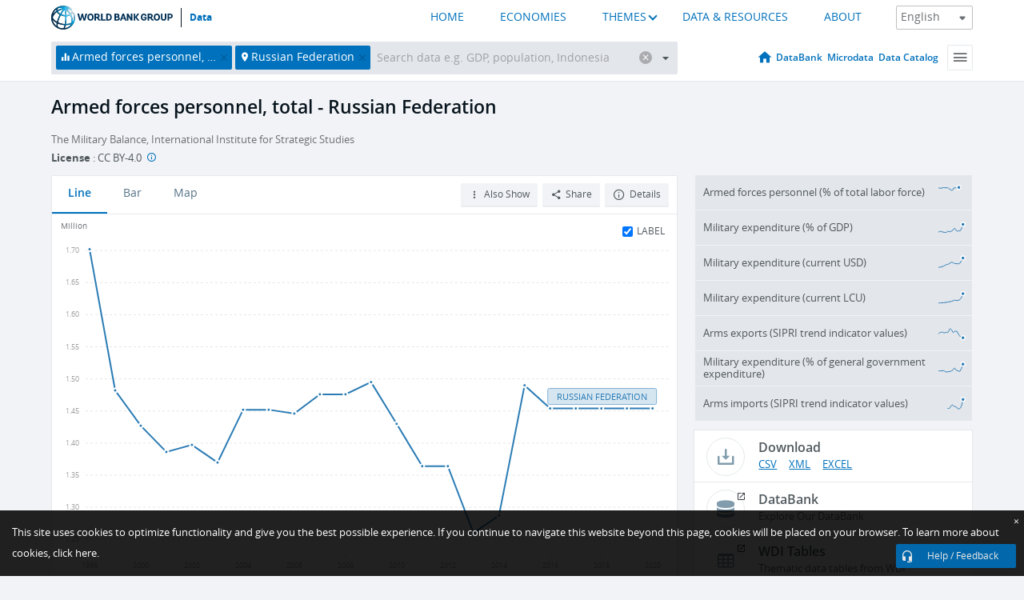

--- FILE ---
content_type: text/html; charset=utf-8
request_url: https://data.worldbank.org/indicator/MS.MIL.TOTL.P1?end=2020&locations=RU&start=1998&view=chart
body_size: 109785
content:
<!doctype html>
<html data-reactroot="" data-reactid="1" data-react-checksum="698982126"><head data-reactid="2"><meta charset="utf-8" data-reactid="3"/><title data-react-helmet="true" data-reactid="4">Armed forces personnel, total - Russian Federation | Data</title><meta content="width=device-width, initial-scale=1, minimal-ui" name="viewport" data-reactid="5"/><meta content="IE=Edge" http-equiv="X-UA-Compatible" data-reactid="6"/><meta data-react-helmet="true" name="description" content="Armed forces personnel, total - Russian Federation from The World Bank: Data" data-reactid="7"/><link href="/favicon.ico?v=1.1" rel="shortcut icon" data-reactid="8"/><meta name="google-site-verification" content="ByFDZmo3VoJURCHrA3WHjth6IAISYQEbe20bfzTPCPo" data-reactid="9"/><meta property="og:title" content="World Bank Open Data" data-reactid="10"/><meta property="og:description" content="Free and open access to global development data" data-reactid="11"/><meta property="og:image" content="https://data.worldbank.org/assets/images/logo-wb-header-en.svg" data-reactid="12"/><meta property="og:url" content="https://data.worldbank.org" data-reactid="13"/><meta property="og:site_name" content="World Bank Open Data" data-reactid="14"/><meta name="twitter:title" content="World Bank Open Data" data-reactid="15"/><meta name="twitter:description" content="Free and open access to global development data" data-reactid="16"/><meta name="twitter:image" content="https://data.worldbank.org/assets/images/logo-wb-header-en.svg" data-reactid="17"/><meta property="og:title" content="World Bank Open Data" data-reactid="18"/><meta property="og:description" content="Free and open access to global development data" data-reactid="19"/><meta property="og:image" content="https://data.worldbank.org/assets/images/logo-wb-header-en.svg" data-reactid="20"/><meta property="og:url" content="https://data.worldbank.org" data-reactid="21"/><meta property="og:site_name" content="World Bank Open Data" data-reactid="22"/><meta name="twitter:title" content="World Bank Open Data" data-reactid="23"/><meta name="twitter:description" content="Free and open access to global development data" data-reactid="24"/><meta name="twitter:image" content="https://data.worldbank.org/assets/images/logo-wb-header-en.svg" data-reactid="25"/><meta name="twitter:card" content="@worldbankdata" data-reactid="26"/><meta name="twitter:creator" content="@worldbankdata" data-reactid="27"/><link href="/dist/main-5609719b9db58fc95eb8.css" media="screen, projection" rel="stylesheet" type="text/css" data-reactid="28"/><script data-reactid="29">
  var wbgData = wbgData || {};

  wbgData.page = {
      pageInfo: {
          pageName: "",
          pageCategory: "",
          pageUid: "",
          pageFirstPub: "",
          pageLastMod: "",
          author: "",
          topicTag: "",
          subtopicTag: "",
          contentType: "",
          channel: "",
          webpackage: ""
      },
      sectionInfo: {
          siteSection: "",
          subsectionP2: "",
          subsectionP3: "",
          subsectionP4: "",
          subsectionP5: "",
      }
  }
  wbgData.site = {
      pageLoad: "N",
      siteInfo: {
          siteLanguage: "",
          siteCountry: "",
          siteEnv: "",
          siteType: "datamain",
          siteRegion: "",
          userIpaddressType: "",
      },
      techInfo: {
          cmsType: "",
          bussVPUnit: "",
          bussUnit: "",
          bussUserGroup: "",
          bussAgency: "",
      },
  }
</script><script src="https://assets.adobedtm.com/223f6e2cf7c9/3eb6c9b72a93/launch-7bc0cdc67098.min.js" async="" data-reactid="30"></script><link data-react-helmet="true" rel="canonical" href="https://data.worldbank.org/indicator/MS.MIL.TOTL.P1?locations=RU" data-reactid="31"/><link data-react-helmet="true" rel="alternate" href="https://datos.bancomundial.org/indicador/MS.MIL.TOTL.P1?locations=RU" hreflang="es" data-reactid="32"/><link data-react-helmet="true" rel="alternate" href="https://donnees.banquemondiale.org/indicateur/MS.MIL.TOTL.P1?locations=RU" hreflang="fr" data-reactid="33"/><link data-react-helmet="true" rel="alternate" href="https://data.albankaldawli.org/indicator/MS.MIL.TOTL.P1?locations=RU" hreflang="ar" data-reactid="34"/><link data-react-helmet="true" rel="alternate" href="https://data.worldbank.org.cn/indicator/MS.MIL.TOTL.P1?locations=RU" hreflang="zh" data-reactid="35"/></head><body data-reactid="36"><span style="padding-top:15px;" data-reactid="37"><!--[if lte IE 9]><p>It seems you are using an older browser. This site is optimized for modern browsers. Please upgrade to a modern browser for the best experience.<![endif]--></span><div id="app" data-reactid="38"><div class="" data-reactroot="" data-reactid="1" data-react-checksum="872785652"><div data-reactid="2"><div class="" data-reactid="3"><div class="" style="opacity:1;-webkit-transition:0.4s opacity;transition:0.4s opacity;-webkit-transition-delay:0s;transition-delay:0s;" data-reactid="4"><div class="" style="display:none;position:fixed;top:0;left:0;width:40%;max-width:100% !important;height:2px;box-shadow:1px 1px 1px rgba(0,0,0,0.4);border-radius:0 1px 1px 0;-webkit-transition:0.4s width, 0.4s background-color;transition:0.4s width, 0.4s background-color;background-color:#0071BC;" data-reactid="5"></div></div><header class="border-bottom" id="header" data-reactid="6"><div class="wrapper" data-reactid="7"><div data-reactid="8"><a class="logo" href="http://www.worldbank.org" target="_blank" data-reactid="9"><img alt="The World Bank" src="/assets/images/logo-wb-header-en.svg" data-reactid="10"/></a><a class="datalink" href="/" data-reactid="11">Data</a></div><div class="tail-container" data-reactid="12"><div class="tab-switcher-container" data-reactid="13"><div class="tab-switcher-item-container " data-reactid="14"><a href="/" data-reactid="15">HOME</a></div><div class="tab-switcher-item-container " data-reactid="16"><a href="https://data360.worldbank.org/en/economies" target="_blank" rel="noopener noreferrer" data-reactid="17">ECONOMIES</a></div><div class="tab-switcher-item-container " data-reactid="18"><a class="tab-switcher-1 tab-switcher-themes " href="#" data-reactid="19">THEMES</a></div><div class="tab-switcher-item-container " data-reactid="20"><a href="https://data360.worldbank.org/en/search" target="_blank" rel="noopener noreferrer" data-reactid="21">DATA &amp; RESOURCES</a></div><div class="tab-switcher-item-container " data-reactid="22"><a href="https://data360.worldbank.org/en/about" target="_blank" rel="noopener noreferrer" data-reactid="23">ABOUT</a></div></div><select class="dropdown" data-reactid="24"><option value="https://data.worldbank.org/indicator/MS.MIL.TOTL.P1?end=2020&amp;locations=RU&amp;start=1998&amp;view=chart" data-reactid="25">English</option><option value="https://datos.bancomundial.org/indicador/MS.MIL.TOTL.P1?end=2020&amp;locations=RU&amp;start=1998&amp;view=chart" data-reactid="26">Español</option><option value="https://donnees.banquemondiale.org/indicateur/MS.MIL.TOTL.P1?end=2020&amp;locations=RU&amp;start=1998&amp;view=chart" data-reactid="27">Français</option><option value="https://data.albankaldawli.org/indicator/MS.MIL.TOTL.P1?end=2020&amp;locations=RU&amp;start=1998&amp;view=chart" data-reactid="28">العربية</option><option value="https://data.worldbank.org.cn/indicator/MS.MIL.TOTL.P1?end=2020&amp;locations=RU&amp;start=1998&amp;view=chart" data-reactid="29">中文</option></select></div></div></header><div data-reactid="30"><nav id="nav" class="" data-reactid="31"><div class="wrapper" data-reactid="32"><div class="search" data-reactid="33"><div class="multiSelector-container " data-reactid="34"><div class="search-bar multiSelector " data-reactid="35"><div class="selector-box" data-reactid="36"><div class="scroll-box" data-reactid="37"><span class="indicator" data-reactid="38"><!-- react-text: 39 -->Armed forces personnel, total<!-- /react-text --><button data-reactid="40"></button></span><span class="location" data-reactid="41"><!-- react-text: 42 -->Russian Federation<!-- /react-text --><button data-reactid="43"></button></span><input type="text" autocapitalize="off" autocomplete="off" autocorrect="off" id="selector" placeholder="Search data e.g. GDP, population, Indonesia" spellcheck="false" tabindex="0" value="" class="" data-reactid="44"/></div></div><button class="clear" data-reactid="45"></button><button class="" data-reactid="46"></button><div class="dropdownBox " data-reactid="47"><div class="control" data-reactid="48"><button class="close button secondary" data-reactid="49">Close</button></div><p data-reactid="50"><span data-reactid="51">Browse World Development Indicators by</span><a class="country" href="/country" data-reactid="52"><span data-reactid="53">Country</span></a><span data-reactid="54">or</span><a href="/indicator" data-reactid="55"><span data-reactid="56">Indicator</span></a></p></div></div></div></div><nav class="links" data-reactid="57"><a class="nav-item datapage" href="/" data-reactid="58"></a><a class="nav-item" href="http://databank.worldbank.org/data/home.aspx" target="false" data-reactid="59">DataBank</a><a class="nav-item" href="http://microdata.worldbank.org/index.php/home" target="false" data-reactid="60">Microdata</a><a class="nav-item" href="https://datacatalog.worldbank.org" target="_self" data-reactid="61">Data Catalog</a><div class="megamenu" data-reactid="62"><button class="menu" id="navBarMenu" data-reactid="63"><span data-reactid="64">Menu</span></button><div class="menuContainer" data-reactid="65"><div class="box" data-reactid="66"><ul class="featured" data-reactid="67"><li data-reactid="68"><a href="http://microdata.worldbank.org/index.php/home" target="_blank" data-reactid="69">Microdata</a></li><li data-reactid="70"><a href="http://datacatalog.worldbank.org" target="_blank" data-reactid="71">Data Catalog</a></li><li data-reactid="72"><a href="http://databank.worldbank.org/data/home.aspx" target="_blank" data-reactid="73"><span data-reactid="74">DataBank</span></a></li></ul><div class="wrapper " data-reactid="75"><div class="dropdownBox" data-reactid="76"><span data-reactid="77">Browse World Development Indicators by</span><a class="country" href="/country" data-reactid="78"><span data-reactid="79">Country</span></a><a href="/indicator" data-reactid="80"><span data-reactid="81">Indicator</span></a></div><div class="colGroup" data-reactid="82"><ul class="col" data-reactid="83"><li class="hasItem" data-reactid="84"><a href="/about" data-reactid="85">About Us</a><ul data-reactid="86"><li data-reactid="87"><a href="/about/get-started" data-reactid="88">Get Started</a></li><li data-reactid="89"><a href="/about/faq" data-reactid="90">FAQ</a></li><li data-reactid="91"><a href="http://datahelpdesk.worldbank.org" data-reactid="92">Help Desk</a></li><li data-reactid="93"><a href="/about/contact" data-reactid="94">Contact</a></li></ul></li></ul><ul class="col" data-reactid="95"><li class="hasItem" data-reactid="96"><a href="/about/data-programs" data-reactid="97">Data Programs</a><ul data-reactid="98"><li data-reactid="99"><a href="/about/data-programs#statcap" data-reactid="100">Improving Statistical Capacity</a></li><li data-reactid="101"><a href="https://www.worldbank.org/en/programs/global-data-facility" data-reactid="102">Global Data Facility</a></li><li data-reactid="103"><a href="/about/data-programs#icp" data-reactid="104">International Comparison Program &amp; Purchasing Power Parity</a></li><li data-reactid="105"><a href="/about/data-programs#ihsn" data-reactid="106">International Household Survey Network (IHSN)</a></li><li data-reactid="107"><a href="/about/data-programs#jedh" data-reactid="108">Joint External Debt Hub</a></li><li data-reactid="109"><a href="/about/data-programs#ogd-toolkit" data-reactid="110">Open Data Toolkit</a></li><li data-reactid="111"><a href="/about/data-programs#qeds" data-reactid="112">Quarterly External Debt Statistics</a></li></ul></li></ul><ul class="col" data-reactid="113"><li class="hasItem" data-reactid="114"><a href="/products" data-reactid="115">Products</a><ul data-reactid="116"><li data-reactid="117"><a href="http://datatopics.worldbank.org/world-development-indicators" data-reactid="118">World Development Indicators</a></li><li data-reactid="119"><a href="https://www.worldbank.org/en/programs/debt-statistics/ids/products" data-reactid="120">International Debt Statistics</a></li><li data-reactid="121"><a href="/products/data-books" data-reactid="122">Other Books and Reports</a></li><li data-reactid="123"><a href="https://datahelpdesk.worldbank.org/knowledgebase/articles/906519" data-reactid="124">Country &amp; Lending Groups</a></li><li data-reactid="125"><a href="/products/tools" data-reactid="126">Data Portals and Tools</a></li></ul></li></ul><ul class="col" data-reactid="127"><li data-reactid="128"><a href="http://datatopics.worldbank.org/sdgs" data-reactid="129">Development Goals</a></li><li data-reactid="130"><a href="/summary-terms-of-use" data-reactid="131">Terms of Use</a></li><li data-reactid="132"><a href="https://datahelpdesk.worldbank.org/knowledgebase/articles/889386" data-reactid="133">For Developers</a></li></ul></div></div></div></div></div></nav></div></nav></div><div class="wrapper" id="main" data-reactid="134"><!-- react-text: 135 --><!-- /react-text --><!-- react-empty: 136 --><article class="card indicator" id="mainChart" data-reactid="137"><span data-reactid="138"></span><div class="cardheader" data-reactid="139"><a href="/indicator/MS.MIL.TOTL.P1" data-reactid="140"><h1 data-reactid="141">Armed forces personnel, total - Russian Federation</h1></a><div class="sources-org" data-reactid="142"><span data-reactid="143"><span data-reactid="144">The Military Balance, International Institute for Strategic Studies</span></span></div><div class="license meta" data-reactid="145"><em data-reactid="146"><span data-reactid="147">License</span><!-- react-text: 148 --> <!-- /react-text --></em><!-- react-text: 149 --> : <!-- /react-text --><!-- react-text: 150 -->CC BY-4.0<!-- /react-text --><!-- react-text: 151 -->  <!-- /react-text --><a href="https://datacatalog.worldbank.org/public-licenses#cc-by" target="_blank" class="info-b" data-reactid="152"></a></div></div><section class="body" data-reactid="153"><nav class="tabs" data-reactid="154"><div class="tab-item" data-reactid="155"><a class="active" data-reactid="156"><span data-reactid="157">Line</span></a><a class="" data-reactid="158"><span data-reactid="159">Bar</span></a><a data-reactid="160"><span data-reactid="161">Map</span></a></div><div class="buttons" data-reactid="162"><span style="position:relative;z-index:4;" data-reactid="163"><button class="button secondary more" id="ContextualDropdown" data-reactid="164"><span data-reactid="165">Also Show</span></button><ul class="ContextualDropdownBox" style="display:none;" data-reactid="166"><li class="selected" id="default" data-reactid="167">None</li><li class="" id="aggregate" data-reactid="168">Aggregates</li><li class="" id="region" data-reactid="169">Same region</li><li class="" id="similar" data-reactid="170">Similar values</li><li class="" id="max" data-reactid="171">Highest values</li><li class="" id="min" data-reactid="172">Lowest values</li></ul></span><button class="button secondary share" style="display:inline-block;" data-reactid="173"><span data-reactid="174">Share</span></button><button class="button secondary openinnew" data-reactid="175"><span data-reactid="176">Details</span></button></div></nav><div class="view chart" data-reactid="177"><div class="label" data-reactid="178"><label data-reactid="179"><span data-reactid="180">Label</span></label><input type="checkbox" checked="" data-reactid="181"/></div><img class="placeholder" src="/assets/images/placeholder.png" data-reactid="182"/><div class="d3-chart spinning" data-reactid="183"></div></div><footer class="controls" data-reactid="184"><div data-reactid="185"><div class="show-desktop" data-reactid="186"><span class="range year" data-reactid="187"><p data-reactid="188"><b data-reactid="189">1998</b><!-- react-text: 190 --> - <!-- /react-text --><b data-reactid="191">2020</b></p><div style="position:relative;" class="newSlider" data-reactid="192"><div class="bar bar-0" style="position:absolute;will-change:;left:0;right:0;" data-reactid="193"></div><div class="bar bar-1" style="position:absolute;will-change:;left:0;right:0;" data-reactid="194"></div><div class="bar bar-2" style="position:absolute;will-change:;left:0;right:0;" data-reactid="195"></div><div class="handle handle-0 " style="position:absolute;will-change:;z-index:1;left:0px;" data-reactid="196"></div><div class="handle handle-1 " style="position:absolute;will-change:;z-index:2;left:0px;" data-reactid="197"></div></div></span></div><div class="hide-desktop" data-reactid="198"><div data-reactid="199"><span class="select year" data-reactid="200"><select data-reactid="201"><option value="2020" data-reactid="202">2020</option><option value="2019" data-reactid="203">2019</option><option value="2018" data-reactid="204">2018</option><option value="2017" data-reactid="205">2017</option><option value="2016" data-reactid="206">2016</option><option value="2015" data-reactid="207">2015</option><option value="2014" data-reactid="208">2014</option><option value="2013" data-reactid="209">2013</option><option value="2012" data-reactid="210">2012</option><option value="2011" data-reactid="211">2011</option><option value="2010" data-reactid="212">2010</option><option value="2009" data-reactid="213">2009</option><option value="2008" data-reactid="214">2008</option><option value="2007" data-reactid="215">2007</option><option value="2006" data-reactid="216">2006</option><option value="2005" data-reactid="217">2005</option><option value="2004" data-reactid="218">2004</option><option value="2003" data-reactid="219">2003</option><option value="2002" data-reactid="220">2002</option><option value="2001" data-reactid="221">2001</option><option value="2000" data-reactid="222">2000</option><option value="1999" data-reactid="223">1999</option><option selected="" value="1998" data-reactid="224">1998</option><option value="1997" data-reactid="225">1997</option><option value="1996" data-reactid="226">1996</option><option value="1995" data-reactid="227">1995</option><option value="1994" data-reactid="228">1994</option><option value="1993" data-reactid="229">1993</option><option value="1992" data-reactid="230">1992</option></select></span><span class="select year" data-reactid="231"><select data-reactid="232"><option selected="" value="2020" data-reactid="233">2020</option><option value="2019" data-reactid="234">2019</option><option value="2018" data-reactid="235">2018</option><option value="2017" data-reactid="236">2017</option><option value="2016" data-reactid="237">2016</option><option value="2015" data-reactid="238">2015</option><option value="2014" data-reactid="239">2014</option><option value="2013" data-reactid="240">2013</option><option value="2012" data-reactid="241">2012</option><option value="2011" data-reactid="242">2011</option><option value="2010" data-reactid="243">2010</option><option value="2009" data-reactid="244">2009</option><option value="2008" data-reactid="245">2008</option><option value="2007" data-reactid="246">2007</option><option value="2006" data-reactid="247">2006</option><option value="2005" data-reactid="248">2005</option><option value="2004" data-reactid="249">2004</option><option value="2003" data-reactid="250">2003</option><option value="2002" data-reactid="251">2002</option><option value="2001" data-reactid="252">2001</option><option value="2000" data-reactid="253">2000</option><option value="1999" data-reactid="254">1999</option><option value="1998" data-reactid="255">1998</option><option value="1997" data-reactid="256">1997</option><option value="1996" data-reactid="257">1996</option><option value="1995" data-reactid="258">1995</option><option value="1994" data-reactid="259">1994</option><option value="1993" data-reactid="260">1993</option><option value="1992" data-reactid="261">1992</option></select></span></div></div></div></footer></section><aside class="sidebar" data-reactid="262"><div data-reactid="263"><div class="featured-indicators" data-reactid="264"><ul class="chart-list" data-reactid="265"><li data-reactid="266"><a href="/indicator/MS.MIL.TOTL.TF.ZS?end=2020&amp;locations=RU&amp;start=1998&amp;view=chart" data-reactid="267"><span class="name" data-reactid="268">Armed forces personnel (% of total labor force)</span><div class="chart" data-reactid="269"><img class="placeholder" src="/assets/images/placeholder.png" data-reactid="270"/><div class="d3-chart spinning" data-reactid="271"></div></div></a></li><li data-reactid="272"><a href="/indicator/MS.MIL.XPND.GD.ZS?end=2020&amp;locations=RU&amp;start=1998&amp;view=chart" data-reactid="273"><span class="name" data-reactid="274">Military expenditure (% of GDP)</span><div class="chart" data-reactid="275"><img class="placeholder" src="/assets/images/placeholder.png" data-reactid="276"/><div class="d3-chart spinning" data-reactid="277"></div></div></a></li><li data-reactid="278"><a href="/indicator/MS.MIL.XPND.CD?end=2020&amp;locations=RU&amp;start=1998&amp;view=chart" data-reactid="279"><span class="name" data-reactid="280">Military expenditure (current USD)</span><div class="chart" data-reactid="281"><img class="placeholder" src="/assets/images/placeholder.png" data-reactid="282"/><div class="d3-chart spinning" data-reactid="283"></div></div></a></li><li data-reactid="284"><a href="/indicator/MS.MIL.XPND.CN?end=2020&amp;locations=RU&amp;start=1998&amp;view=chart" data-reactid="285"><span class="name" data-reactid="286">Military expenditure (current LCU)</span><div class="chart" data-reactid="287"><img class="placeholder" src="/assets/images/placeholder.png" data-reactid="288"/><div class="d3-chart spinning" data-reactid="289"></div></div></a></li><li data-reactid="290"><a href="/indicator/MS.MIL.XPRT.KD?end=2020&amp;locations=RU&amp;start=1998&amp;view=chart" data-reactid="291"><span class="name" data-reactid="292">Arms exports (SIPRI trend indicator values)</span><div class="chart" data-reactid="293"><img class="placeholder" src="/assets/images/placeholder.png" data-reactid="294"/><div class="d3-chart spinning" data-reactid="295"></div></div></a></li><li data-reactid="296"><a href="/indicator/MS.MIL.XPND.ZS?end=2020&amp;locations=RU&amp;start=1998&amp;view=chart" data-reactid="297"><span class="name" data-reactid="298">Military expenditure (% of general government expenditure)</span><div class="chart" data-reactid="299"><img class="placeholder" src="/assets/images/placeholder.png" data-reactid="300"/><div class="d3-chart spinning" data-reactid="301"></div></div></a></li><li data-reactid="302"><a href="/indicator/MS.MIL.MPRT.KD?end=2020&amp;locations=RU&amp;start=1998&amp;view=chart" data-reactid="303"><span class="name" data-reactid="304">Arms imports (SIPRI trend indicator values)</span><div class="chart" data-reactid="305"><img class="placeholder" src="/assets/images/placeholder.png" data-reactid="306"/><div class="d3-chart spinning" data-reactid="307"></div></div></a></li></ul></div><div class="buttonGroup" data-reactid="308"><div class="btn-item download" data-reactid="309"><h4 data-reactid="310"><span data-reactid="311">Download</span></h4><p data-reactid="312"><a href="https://api.worldbank.org/v2/en/indicator/MS.MIL.TOTL.P1?downloadformat=csv" data-reactid="313">CSV</a><a href="https://api.worldbank.org/v2/en/indicator/MS.MIL.TOTL.P1?downloadformat=xml" data-reactid="314">XML</a><a href="https://api.worldbank.org/v2/en/indicator/MS.MIL.TOTL.P1?downloadformat=excel" data-reactid="315">EXCEL</a></p></div><a class="btn-item databank" href="http://databank.worldbank.org/data/reports.aspx?source=2&amp;series=MS.MIL.TOTL.P1&amp;country=RUS" target="_blank" data-reactid="316"><h4 data-reactid="317"><span data-reactid="318">DataBank</span></h4><p data-reactid="319"><span data-reactid="320">Explore Our DataBank</span></p></a></div></div><a class="btn-item tables" href="http://wdi.worldbank.org/table/5.7" target="_blank" data-reactid="321"><h4 data-reactid="322"><span data-reactid="323">WDI Tables</span></h4><p data-reactid="324"><span data-reactid="325">Thematic data tables from WDI</span></p></a></aside></article><div data-reactid="326"><span data-reactid="327"><article class="details card" data-reactid="328"><h2 data-reactid="329">Selected Countries and Economies</h2><div data-reactid="330"><div data-reactid="331"><!-- react-text: 332 --><!-- /react-text --><section class="body" data-reactid="333"><div class="infinite" data-reactid="334"><div class="item title" data-reactid="335"><div class="th country ascendant" data-reactid="336"><span data-reactid="337">Country</span></div><div class="th most_recent_year" data-customlink="ss:body content" data-reactid="338"><span data-reactid="339">Most Recent Year</span></div><div class="th most_recent_value" data-customlink="ss:body content" data-reactid="340"><span data-reactid="341">Most Recent Value</span></div><div class="th sparkline" data-reactid="342"></div></div></div></section></div></div></article><article class="details card" data-reactid="343"><h2 data-reactid="344">All Countries and Economies</h2><div data-reactid="345"><div data-reactid="346"><!-- react-text: 347 --><!-- /react-text --><section class="body" data-reactid="348"><div class="infinite" data-reactid="349"><div class="item title" data-reactid="350"><div class="th country ascendant" data-reactid="351"><span data-reactid="352">Country</span></div><div class="th most_recent_year" data-customlink="ss:body content" data-reactid="353"><span data-reactid="354">Most Recent Year</span></div><div class="th most_recent_value" data-customlink="ss:body content" data-reactid="355"><span data-reactid="356">Most Recent Value</span></div><div class="th sparkline" data-reactid="357"></div></div></div></section></div></div></article></span></div></div><div id="hf_footer_wrapper" data-reactid="358"><div class="right-bottom" data-reactid="359"><a class="help-improve" href="http://goo.gl/forms/Hw4zfOQufm" target="_blank" data-reactid="360"><span data-reactid="361">Help us improve this site</span></a><button class="fixed-button" data-reactid="362"><span data-reactid="363">Help / Feedback</span></button></div><div class="wrapper" data-reactid="364"><ul class="_bottom" data-reactid="365"><li class="_bottom_logo" data-reactid="366"><a href="http://www.worldbank.org/" target="_blank" data-reactid="367"><img src="/assets/images/logo-wbg-footer-en.svg" alt="The World Bank Working for a World Free of Poverty" data-reactid="368"/></a></li><li class="_ibrd" data-reactid="369"><a href="http://www.worldbank.org/en/about/what-we-do/brief/ibrd" target="_blank" data-reactid="370">IBRD</a></li><li data-reactid="371"><a href="http://www.worldbank.org/ida" target="_blank" data-reactid="372">IDA</a></li><li data-reactid="373"><a href="http://www.ifc.org" target="_blank" data-reactid="374">IFC</a></li><li data-reactid="375"><a href="http://www.miga.org" target="_blank" data-reactid="376">MIGA</a></li><li data-reactid="377"><a href="http://icsid.worldbank.org" target="_blank" data-reactid="378">ICSID</a></li><li class="_bottom_social" data-reactid="379"><div class="social-container" data-reactid="380"><a href="https://www.facebook.com/worldbank/" data-reactid="381"><img alt="World Bank Facebook" src="/media/social/facebook.svg" data-reactid="382"/></a><a href="https://x.com/worldbankdata" data-reactid="383"><img alt="World Bank Twitter" src="/media/social/twitter.svg" data-reactid="384"/></a><a href="https://github.com/worldbank" data-reactid="385"><img alt="World Bank Github" src="/media/social/github.svg" data-reactid="386"/></a><a href="https://www.linkedin.com/showcase/world-bank-development-economics/posts/?feedView=all" data-reactid="387"><img alt="World Bank Linkedin" src="/media/social/linkedin.svg" data-reactid="388"/></a></div></li></ul><div class="_bottom_left" data-reactid="389"><ul data-reactid="390"><li data-reactid="391"><a href="http://www.worldbank.org/en/about/legal" target="_blank" data-reactid="392">Legal</a></li><li data-reactid="393"><a href="https://www.worldbank.org/en/about/legal/privacy-notice" target="_blank" data-reactid="394">Privacy Notice</a></li><li data-reactid="395"><a href="http://www.worldbank.org/en/access-to-information" target="_blank" data-reactid="396">Access to Information</a></li><li data-reactid="397"><a href="http://www.worldbank.org/jobs" target="_blank" data-reactid="398">Jobs</a></li><li class="_last" data-reactid="399"><a href="http://www.worldbank.org/contacts" target="_blank" data-reactid="400">Contact</a></li></ul><div class="_copyright" data-reactid="401"><!-- react-text: 402 -->© <!-- /react-text --><!-- react-text: 403 -->2026<!-- /react-text --><!-- react-text: 404 --> The World Bank Group, All Rights Reserved.<!-- /react-text --></div></div><div class="_bottom_right" data-reactid="405"><a href="http://www.worldbank.org/fraudandcorruption?clear" target="_blank" data-reactid="406"><div data-reactid="407">REPORT FRAUD OR CORRUPTION</div></a></div></div><div class="privacy-widget hide" data-reactid="408"><p data-reactid="409"><!-- react-text: 410 -->This site uses cookies to optimize functionality and give you the best possible experience. If you continue to navigate this website beyond this page, cookies will be placed on your browser. To learn more about cookies, <!-- /react-text --><!-- react-text: 411 --> <!-- /react-text --><a href="https://www.worldbank.org/en/about/legal/privacy-notice" rel="noreferrer noopener" target="_blank" data-reactid="412">click here.</a></p><button aria-label="Close" class="close accept-consent" tabindex="0" type="button" data-reactid="413"><span aria-hidden="true" data-reactid="414">×</span></button></div></div></div></div></div></div><script data-reactid="39">window.__data=["^ ","cache",["^ ","banner",["^ ","$type","atom","value",["^ ","fr","<div id=\"wb_banner\"><span class=\"wb_banner_text\">COVID-19 : Comment le Groupe de la Banque mondiale aide-t-il les pays à faire face à la pandémie ?  <a class=\"btn-schedule\" href=\"https://www.banquemondiale.org/fr/who-we-are/news/coronavirus-covid19?intcid=wbw_xpl_banner_fr_ext_Covid19\">Suivez notre actualité</a></p>\r\n</span><span class=\"wb_banner_descr\"></span><input type=\"button\" value=\"Close\" onclick=\"wb_close();\" /></div>","en","<div id=\"wb_banner\"><span class=\"wb_banner_text\"><p>Learn how the World Bank Group is helping countries with COVID-19 (coronavirus). <a class=\"btn-schedule\" href=\"https://www.worldbank.org/en/who-we-are/news/coronavirus-covid19?intcid=wbw_xpl_banner_en_ext_Covid19\">Find Out </a></p></span><span class=\"wb_banner_descr\"></span><input type=\"button\" value=\"Close\" onclick=\"wb_close();\" /></div>","pt",null,"ar","<div id=\"wb_banner\"><span class=\"wb_banner_text\"><p>تعرّف كيف تدعم مجموعة البنك الدولي البلدان المتأثرة بتفشِّي فيروس كورونا (COVID-19). <a class=\"btn-schedule\" href=\"https://www.albankaldawli.org/ar/who-we-are/news/coronavirus-covid19?intcid=wbw_xpl_banner_ar_ext_Covid19\"> للمزيد  </a></p>\r\n</span><span class=\"wb_banner_descr\"></span><input type=\"button\" value=\"Close\" onclick=\"wb_close();\" /></div>","display",true,"es","<div id=\"wb_banner\"><span class=\"wb_banner_text\"><p>Coronavirus: La respuesta del Grupo Banco Mundial ante la emergencia mundial de hacer frente a la pandemia. <a class=\"btn-schedule\" href=\"https://www.bancomundial.org/es/who-we-are/news/coronavirus-covid19?intcid=wbw_xpl_banner_es_ext_Covid19\">Sepa más</a></p></span><span class=\"wb_banner_descr\"></span><input type=\"button\" value=\"Close\" onclick=\"wb_close();\" /></div>"]],"countryMeta",["^ ","RU",["^ ","adminregion",["^ ","^2","atom"],"en",["^ ","^2","atom","^3",["^ ","Vitalregistrationcomplete","Yes","PPPsurveyyear","2021, Rolling surveys (annual estimation) until 2018","SNApricevaluation","Value added at basic prices (VAB)","BalanceofPaymentsManualinuse","BPM6","CurrencyUnit","Russian ruble","Latestindustrialdata","2014","IMFdatadisseminationstandard","Special Data Dissemination Standard (SDDS)","Region","Europe & Central Asia","LongName","Russian Federation","Lendingcategory","IBRD","Latesthouseholdsurvey","Financial Literacy Diagnostic Surveys 2008 and 2009 (Panel)","GovernmentAccountingconcept","Consolidated central government","Nationalaccountsbaseyear","Original chained constant price data are rescaled","Systemoftrade","General trade system","SourceofmostrecentIncomeandexpendituredata","Expenditure survey/budget survey (ES/BS), 2017","name","Russian Federation","SystemofNationalAccounts","Country uses the 2008 System of National Accounts methodology","Latestpopulationcensus","2021","2-alphacode","RU","Nationalaccountsreferenceyear","2016","TableName","Russian Federation","Latestagriculturalcensus","2016","Latesttradedata","2018","IncomeGroup","High income","capital","Moscow","WB-2code","RU","ShortName","Russian Federation","financeName","Russian Federation"]],"id",["^ ","^2","atom","^3","RUS"],"incomelevel",["^ ","^2","atom","^3","XD"],"locationType",["^ ","^2","atom","^3","country"],"locations",["^ ","^2","atom"],"^F",["^ ","^2","atom","^3","Russian Federation"],"region",["^ ","^2","atom","^3","Z7"]]],"indicatorMeta",["^ ","MS.MIL.TOTL.P1",["^ ","License_Type",["^ ","^2","atom","^3","CC BY-4.0"],"License_URL",["^ ","^2","atom","^3","https://datacatalog.worldbank.org/public-licenses#cc-by"],"WDITable",["^ ","^2","atom","^3","5.7"],"decimal",["^ ","^2","atom","^3",0],"description",["^ ","^2","atom"],"en",["^ ","^2","atom","^3",["^ ","Developmentrelevance","Although national defense is an important function of government and security from external threats that contributes to economic development, high military expenditures for defense or civil conflicts burden the economy and may impede growth. Data on military expenditures are a rough indicator of the portion of national resources used for military activities and of the burden on the economy.\n\nComparisons of military spending among countries should take into account the many factors that influence perceptions of vulnerability and risk, including historical and cultural traditions, the length of borders that need defending, the quality of relations with neighbors, and the role of the armed forces in the body politic.","Statisticalconceptandmethodology","Methodology: Military data on manpower represent quantitative assessment of the personnel strengths of the world's armed forces. The IISS collects the data from a wide variety of sources. The numbers are based on the most accurate data available to, or on the best estimate that can be made by the International Institute for Strategic Studies (IISS) at the time of its annual publication. The current WDI indicator includes active armed forces and active paramilitary (but not reservists). Armed forces personnel comprise all servicemen and women on full-time duty, including conscripts and long-term assignments from the Reserves (“Reserve” describes formations and units not fully manned or operational in peacetime, but which can be mobilized by recalling reservists in an emergency). The indicator includes paramilitary forces. The source of the data (IISS) reports armed forces and paramilitary forces separately, however these figures are added for the purpose of computing this series. Home Guard units are counted as paramilitary.","Aggregationmethod","Sum","Periodicity","Annual","Referenceperiod","1985-2020","Shortdefinition","Armed forces personnel are active duty military personnel, including paramilitary forces if the training, organization, equipment, and control suggest they may be used to support or replace regular military forces.","Dataset","WB_WDI","Topic","Public Sector: Defense & arms trade","Source","The Military Balance, International Institute for Strategic Studies","Longdefinition","Armed forces personnel are active duty military personnel, including paramilitary forces if the training, organization, equipment, and control suggest they may be used to support or replace regular military forces.","^Z","https://datacatalog.worldbank.org/public-licenses#cc-by","sourceNote","Armed forces personnel are active duty military personnel, including paramilitary forces if the training, organization, equipment, and control suggest they may be used to support or replace regular military forces.","Othernotes","Data for some countries are based on partial or uncertain data or rough estimates.","^Y","CC BY-4.0","Limitationsandexceptions","Data excludes personnel not on active duty, therefore it underestimates the share of the labor force working for the defense establishment. The cooperation of governments of all countries listed in “The Military Balance” has been sought by IISS and, in many cases, received.  However, some data in “The Military Balance” is estimated.","shortname","Armed forces personnel, total","sourceOrganization","The Military Balance, International Institute for Strategic Studies","fullname","Armed forces personnel, total","IndicatorName","Armed forces personnel, total"]],"^1A",["^ ","^2","atom","^3","Armed forces personnel, total"],"id",["^ ","^2","atom","^3","MS.MIL.TOTL.P1"],"last_year",["^ ","^2","atom","^3",[2020,["CV","ME","BD","CL","RO","TG","HT","GE","CU","LV","CD","LB","CY","EC","PT","MA","DZ","YE","IQ","PA","ET","CO","TT","KH","AE","AF","IR","MX","TH","HR","T2","AU","BE","GQ","MT","BF","ID","EE","PS","GR","NO","HN","ZW","ZT","IT","SI","LR","SC","HU","PE","NG","BB","PL","DE","IE","RU","GY","CI","TR","ML","JM","RW","MW","MU","LT","BI","T6","FI","RS","UG","SE","PG","TZ","KW","VN","SO","AZ","PK","T4","BH","JP","SG","LY","T5","NI","UY","EG","GA","OM","FR","MR","LA","GM","LU","GT","PH","DK","QA","IN","JO","T3","BW","MD","CF","CA","AT","SA","ES","TN","CH","SK","SV","SL","AR","VE","CR","BA","FJ","BZ","XG","AM","TD","MZ","SS","CN","AG","SN","BY","UA","DO","CG","UZ","MN","NE","T7","BN","NZ","AO","TJ","MG","MY","SD","TM","AL","CZ","IS","KG","US","CM","GH","GN","BO","NL","KP","BG","TL","GW","MK","GB","ER","SY","DJ","IL","NP","NA","ZA","SR","KR","LS","PY","KZ","ZM","MM","BR","BJ","LK","KE","BS"]]],"relatedIndicators",["^ ","^2","atom","^3",["MS.MIL.TOTL.TF.ZS","MS.MIL.XPND.GD.ZS","MS.MIL.XPND.CD","MS.MIL.XPND.CN","MS.MIL.XPRT.KD","MS.MIL.XPND.ZS","MS.MIL.MPRT.KD"]],"^1?",["^ ","^2","atom","^3","Armed forces personnel, total"],"source",["^ ","^2","atom","^3","2"],"^1<",["^ ","^2","atom","^3","Armed forces personnel are active duty military personnel, including paramilitary forces if the training, organization, equipment, and control suggest they may be used to support or replace regular military forces."],"^1@",["^ ","^2","atom","^3","The Military Balance, International Institute for Strategic Studies"],"sourceURL",["^ ","^2","atom"],"topics",["^ ","^2","atom","^3",[["^ ","id","13","^3","Public Sector "]]],"unit",["^ ","^2","atom","^3","unknown"]],"MS.MIL.TOTL.TF.ZS",["^ ","^Y",["^ ","^2","atom","^3","CC BY-4.0"],"^Z",["^ ","^2","atom","^3","https://datacatalog.worldbank.org/public-licenses#cc-by"],"^[",["^ ","^2","atom","^3","5.7"],"^10",["^ ","^2","atom","^3",1],"^11",["^ ","^2","atom"],"en",["^ ","^2","atom","^3",["^ ","^12","Although national defense is an important function of government and security from external threats that contributes to economic development, high military expenditures for defense or civil conflicts burden the economy and may impede growth. Data on military expenditures are a rough indicator of the portion of national resources used for military activities and of the burden on the economy.\n\nComparisons of military spending among countries should take into account the many factors that influence perceptions of vulnerability and risk, including historical and cultural traditions, the length of borders that need defending, the quality of relations with neighbors, and the role of the armed forces in the body politic.","^13","Methodology: Military data on manpower represent quantitative assessment of the personnel strengths of the world's armed forces. The numbers are based on the most accurate data available to, or, on the best estimate that can be made by the International Institute for Strategic Studies (IISS) at the time of its annual publication. The IISS collects the data from national governments.\n\nArmed forces personnel comprise all servicemen and women on full-time duty (including conscripts and long-term assignments from the Reserves). Reserve describes formations and units not fully manned or operational in peacetime, but which can be mobilized by recalling reservists in an emergency. IISS estimates of effective reservist strengths on the numbers available within five years of completing full-time service, unless there is good evidence that obligations are enforced for longer. Although paramilitary forces whose training, organization, equipment and control suggest they may be used to support or replace regular military forces, they are not included in the armed forces personnel. Home Guard units are counted as paramilitary.\n\nData are shown as percentage of total labor force. According to International Labour Organization (ILO armed forces occupations include all jobs held by members of the armed forces. Members of the armed forces are those personnel who are currently serving in the armed forces, including auxiliary services, whether on a voluntary or compulsory basis, and who are not free to accept civilian employment and are subject to military discipline. Included are regular members of the army, navy, air force and other military services, as well as conscripts enrolled for military training or other service for a specified period. Excluded are persons in civilian employment of government establishments concerned with defense issues; police (other than military police); customs inspectors and members of border or other armed civilian services; persons who have been temporarily withdrawn from civilian life for a short period of military training or retraining, according to national requirements, and members of military reserves not currently on active service.","^14","Weighted average","^15","Annual","^16","1990-2020","^17","Armed forces personnel are active duty military personnel, including paramilitary forces if the training, organization, equipment, and control suggest they may be used to support or replace regular military forces. Labor force comprises all people who meet the International Labour Organization's definition of the economically active population.","^18","WB_WDI","^19","Public Sector: Defense & arms trade","^1:","The Military Balance, International Institute for Strategic Studies","^1;","Armed forces personnel are active duty military personnel, including paramilitary forces if the training, organization, equipment, and control suggest they may be used to support or replace regular military forces. Labor force comprises all people who meet the International Labour Organization's definition of the economically active population.","^Z","https://datacatalog.worldbank.org/public-licenses#cc-by","^1<","Armed forces personnel are active duty military personnel, including paramilitary forces if the training, organization, equipment, and control suggest they may be used to support or replace regular military forces. Labor force comprises all people who meet the International Labour Organization's definition of the economically active population.","^1=","Data for some countries are based on partial or uncertain data or rough estimates.","^Y","CC BY-4.0","^1>","Data exclude personnel not on active duty, therefore they underestimate the share of the labor force working for the defense establishment. Governments rarely report the size of their armed forces, so such data typically come from intelligence sources. Unless otherwise indicated, reserves includes all reservists committed to rejoining the armed forces in an emergency, except when national reserve service obligations following conscription last almost a lifetime.","^1?","Armed forces personnel","^1@","The Military Balance, International Institute for Strategic Studies","^1A","Armed forces personnel (% of total labor force)","^1B","Armed forces personnel (% of total labor force)"]],"^1A",["^ ","^2","atom","^3","Armed forces personnel (% of total labor force)"],"id",["^ ","^2","atom","^3","MS.MIL.TOTL.TF.ZS"],"^1C",["^ ","^2","atom","^3",[2020,["CV","ME","BD","CL","RO","TG","HT","GE","CU","LV","CD","LB","CY","EC","PT","MA","DZ","YE","IQ","PA","ET","CO","TT","KH","AE","AF","IR","MX","TH","HR","T2","AU","BE","GQ","MT","BF","ID","EE","PS","GR","NO","HN","ZW","ZT","IT","SI","LR","HU","PE","NG","BB","PL","DE","IE","RU","GY","CI","TR","ML","JM","RW","MW","MU","LT","BI","T6","FI","RS","UG","SE","PG","TZ","KW","VN","SO","AZ","PK","T4","BH","JP","SG","LY","T5","NI","UY","EG","GA","OM","FR","MR","LA","GM","LU","GT","PH","DK","QA","IN","JO","T3","BW","MD","CF","CA","AT","SA","ES","TN","CH","SK","SV","SL","AR","VE","CR","BA","FJ","BZ","XG","AM","TD","MZ","SS","CN","SN","BY","UA","DO","CG","UZ","MN","NE","T7","BN","NZ","AO","TJ","MG","MY","SD","TM","AL","CZ","IS","KG","US","CM","GH","GN","BO","NL","KP","BG","TL","GW","MK","GB","ER","SY","DJ","IL","NP","NA","ZA","SR","KR","LS","PY","KZ","ZM","MM","BR","BJ","LK","KE","BS"]]],"^1D",["^ ","^2","atom","^3",["MS.MIL.TOTL.P1","MS.MIL.XPND.GD.ZS","MS.MIL.XPND.CD","MS.MIL.XPND.CN","MS.MIL.XPRT.KD","MS.MIL.XPND.ZS","MS.MIL.MPRT.KD"]],"^1?",["^ ","^2","atom","^3","Armed forces personnel"],"^1E",["^ ","^2","atom","^3","2"],"^1<",["^ ","^2","atom","^3","Armed forces personnel are active duty military personnel, including paramilitary forces if the training, organization, equipment, and control suggest they may be used to support or replace regular military forces. Labor force comprises all people who meet the International Labour Organization's definition of the economically active population."],"^1@",["^ ","^2","atom","^3","The Military Balance, International Institute for Strategic Studies"],"^1F",["^ ","^2","atom"],"^1G",["^ ","^2","atom","^3",[["^ ","id","13","^3","Public Sector "]]],"^1H",["^ ","^2","atom","^3","percent"]],"MS.MIL.XPND.GD.ZS",["^ ","^Y",["^ ","^2","atom","^3","CC BY-4.0"],"^Z",["^ ","^2","atom","^3","https://datacatalog.worldbank.org/public-licenses#cc-by"],"^[",["^ ","^2","atom","^3","5.7"],"^10",["^ ","^2","atom","^3",1],"^11",["^ ","^2","atom"],"en",["^ ","^2","atom","^3",["^ ","^12","Although national defense is an important function of government and security from external threats that contributes to economic development, high military expenditures for defense or civil conflicts burden the economy and may impede growth. Data on military expenditures as a share of gross domestic product (GDP) are a rough indicator of the portion of national resources used for military activities and of the burden on the economy.\n\nAs an \"input\" measure military expenditures are not directly related to the \"output\" of military activities, capabilities, or security. Comparisons of military spending among countries should take into account the many factors that influence perceptions of vulnerability and risk, including historical and cultural traditions, the length of borders that need defending, the quality of relations with neighbors, and the role of the armed forces in the body politic.\n\nComparisons of military spending among countries should take into account the many factors that influence perceptions of vulnerability and risk, including historical and cultural traditions, the length of borders that need defending, the quality of relations with neighbors, and the role of the armed forces in the body politic.","Unitofmeasure","% of GDP","^13","Methodology: Military expenditure data is collected from primary and secondary sources. Primary sources include official government publications such as national budgets, defense white papers, financial statistics, and responses to questionnaires from SIPRI, the UN, or the OSCE, as well as expert analyses of government budgets. Secondary sources draw on these primary materials and include international datasets produced by organizations like NATO and the IMF, as well as reference works such as the German Statistisches Jahrbuch, the Europa Yearbook, and Economist Intelligence Unit country reports. Other secondary sources are journals and newspapers. Historically, especially before 1988, secondary sources (notably IMF and UN statistics) were used more heavily due to limited availability of official national data. In recent years, the availability of primary government data has increased significantly.\n\nSIPRI uses government-reported military expenditure data as the baseline and only produces its own estimates when official data are incomplete or inconsistent across years. Estimates are created through detailed budget analysis or by merging overlapping data sources, giving priority to those that best fit SIPRI’s definition, are up-to-date, and provide continuous time series. Older pre-1988 data often required combining secondary sources like IMF GFS and UNSY, which differ in definitions (e.g., excluding military pensions).  SIPRI avoids making assumptions and does not estimate spending for countries lacking any official data. In SIPRI’s database, estimated values appear in blue, while figures considered uncertain, because of weak sources or volatile conditions, appear in red. For recent years, budget projections and deflator-based adjustments are common but flagged only when uncertainty is unusually high.\n\nSIPRI presents military expenditure data on a calendar-year basis (except for the U.S., which uses financial years) and converts figures to constant prices using national consumer price indices to reflect opportunity costs. Local-currency data are converted to US dollars using average market exchange rates. \n\nMilitary spending as a share of GDP (“military burden”) is calculated using nominal local-currency values for both military expenditure and GDP. SIPRI also provides military spending as a share of total government expenditure, where IMF data permit. \n\nFor additional information, please refer to the SIPRI website: https://www.sipri.org/databases/milex \nRefer to Other notes for the Statistical Concept(s).","^14","Weighted average","^15","Annual","^16","1960-2024","^17","Military expenditure by country as percentage of gross domestic product","^18","WB_WDI","^19","Public Sector: Defense & arms trade","^1:","SIPRI Military Expenditure Database, Stockholm International Peace Research Institute (SIPRI), uri: https://www.sipri.org/databases","^1;","Military expenditure by country as percentage of gross domestic product","^Z","https://datacatalog.worldbank.org/public-licenses#cc-by","^1<","Military expenditure by country as percentage of gross domestic product","^1=","Statistical concept(s): Although the lack of sufficiently detailed data makes it difficult to apply a common definition of military expenditure on a worldwide basis, SIPRI has adopted a definition as a guideline. Where possible, SIPRI military expenditure data include all current and capital expenditure on: (a) the armed forces, including peacekeeping forces; (b) defense ministries and other government agencies engaged in defense projects; (c) paramilitary forces, when judged to be trained and equipped for military operations; and (d) military space activities.\n\nThis should include expenditure on: (i) personnel, including: salaries of military and civil personnel; b. retirement pensions of military personnel, and; social services for personnel; (ii) operations and maintenance; (iii) procurement; (iv) military research and development; (v) military infrastructure spending, including military bases; and (vi) military aid (in the military expenditure of the donor country). \n\nSIPRI’s estimate of military aid includes financial contributions, training and operational costs, replacement costs of the military equipment stocks donated to recipients and payments to procure additional military equipment for the recipient. However, it does not include the estimated value of military equipment stocks donated.\n\nCivil defense and spending related to past military activities—like veterans’ benefits or demobilization—are excluded. Because many countries do not publish data detailed enough to perfectly match SIPRI’s definition, SIPRI often relies on national figures and prioritizes internal consistency over time rather than strict cross-country uniformity. As a result, SIPRI data are most reliable for analyzing trends rather than precise comparisons between countries, and users should consult footnotes for known deviations from the definition.","^Y","CC BY-4.0","^1>","SIPRI strives to compile reliable, consistent military expenditure data by assessing multiple sources, but accuracy depends on the quality and transparency of those sources. Challenges arise from two key issues: whether reported figures reflect actual spending and how closely they match SIPRI’s definition. While data is generally accurate in developed and many developing countries, weak governance, corruption, and secret transfers in others can lead to major discrepancies. SIPRI sometimes makes estimates, when sources conflict or lack coverage, introducing uncertainty, especially for countries like China or the UAE. Definitions also vary: official defense budgets may omit pensions, paramilitary forces, or extra- and off-budget spending such as resource funds or military commercial activities, which can be substantial but often untraceable, particularly in Africa, the Middle East, and parts of Asia. SIPRI notes these gaps in footnotes, but where figures cannot be obtained, estimates remain incomplete, limiting comparability across countries.","^1?","Military expenditure","^1@","SIPRI Military Expenditure Database, Stockholm International Peace Research Institute (SIPRI), uri: https://www.sipri.org/databases","^1A","Military expenditure (% of GDP)","^1B","Military expenditure (% of GDP)"]],"^1A",["^ ","^2","atom","^3","Military expenditure (% of GDP)"],"id",["^ ","^2","atom","^3","MS.MIL.XPND.GD.ZS"],"^1C",["^ ","^2","atom","^3",[2024,["CV","ME","BD","CL","RO","TG","HT","GE","LV","CD","LB","XK","CY","EC","PT","MA","DZ","IQ","ET","CO","TT","KH","SZ","IR","MX","TH","HR","T2","AU","BE","GQ","MT","BF","ID","EE","GR","NO","HN","ZW","ZT","IT","SI","LR","SC","HU","PE","NG","PL","DE","IE","RU","GY","CI","TR","ML","JM","RW","MW","MU","LT","BI","T6","FI","RS","UG","SE","PG","TZ","KW","SO","AZ","PK","T4","BH","JP","SG","T5","NI","UY","EG","GA","OM","FR","MR","GM","LU","GT","PH","DK","IN","JO","T3","BW","MD","CF","CA","AT","SA","ES","TN","CH","SK","SV","SL","AR","BA","FJ","BZ","XG","AM","TD","MZ","SS","CN","SN","BY","UA","DO","CG","MN","NE","T7","BN","NZ","AO","TJ","MG","MY","AL","CZ","KG","US","CM","GH","GN","BO","NL","BG","TL","MK","GB","IL","NP","NA","ZA","KR","LS","PY","KZ","ZM","MM","BR","BJ","LK","KE"]]],"^1D",["^ ","^2","atom","^3",["MS.MIL.XPND.CD","MS.MIL.XPND.CN","MS.MIL.XPND.ZS","MS.MIL.TOTL.P1","MS.MIL.XPRT.KD","MS.MIL.MPRT.KD","MS.MIL.TOTL.TF.ZS"]],"^1?",["^ ","^2","atom","^3","Military expenditure"],"^1E",["^ ","^2","atom","^3","2"],"^1<",["^ ","^2","atom","^3","Military expenditures data from SIPRI are derived from the NATO definition, which includes all current and capital expenditures on the armed forces, including peacekeeping forces; defense ministries and other government agencies engaged in defense projects; paramilitary forces, if these are judged to be trained and equipped for military operations; and military space activities. Such expenditures include military and civil personnel, including retirement pensions of military personnel and social services for personnel; operation and maintenance; procurement; military research and development; and military aid (in the military expenditures of the donor country). Excluded are civil defense and current expenditures for previous military activities, such as for veterans' benefits, demobilization, conversion, and destruction of weapons. This definition cannot be applied for all countries, however, since that would require much more detailed information than is available about what is included in military budgets and off-budget military expenditure items. (For example, military budgets might or might not cover civil defense, reserves and auxiliary forces, police and paramilitary forces, dual-purpose forces such as military and civilian police, military grants in kind, pensions for military personnel, and social security contributions paid by one part of government to another.)"],"^1@",["^ ","^2","atom","^3","Yearbook: Armaments, Disarmament and International Security, Stockholm International Peace Research Institute (SIPRI)"],"^1F",["^ ","^2","atom"],"^1G",["^ ","^2","atom","^3",[["^ ","id","13","^3","Public Sector "]]],"^1H",["^ ","^2","atom","^3","percent"]],"MS.MIL.XPND.CD",["^ ","^Y",["^ ","^2","atom","^3","CC BY-4.0"],"^Z",["^ ","^2","atom","^3","https://datacatalog.worldbank.org/public-licenses#cc-by"],"^[",["^ ","^2","atom"],"^10",["^ ","^2","atom","^3",1],"^11",["^ ","^2","atom"],"en",["^ ","^2","atom","^3",["^ ","^12","Although national defense is an important function of government and security from external threats that contributes to economic development, high military expenditures for defense or civil conflicts burden the economy and may impede growth. Data on military expenditures as a share of gross domestic product (GDP) are a rough indicator of the portion of national resources used for military activities and of the burden on the economy.\n\nAs an \"input\" measure military expenditures are not directly related to the \"output\" of military activities, capabilities, or security. Comparisons of military spending among countries should take into account the many factors that influence perceptions of vulnerability and risk, including historical and cultural traditions, the length of borders that need defending, the quality of relations with neighbors, and the role of the armed forces in the body politic.\n\nComparisons of military spending among countries should take into account the many factors that influence perceptions of vulnerability and risk, including historical and cultural traditions, the length of borders that need defending, the quality of relations with neighbors, and the role of the armed forces in the body politic.","^1K","USD current","^13","Methodology: Military expenditure data is collected from primary and secondary sources. Primary sources include official government publications such as national budgets, defense white papers, financial statistics, and responses to questionnaires from SIPRI, the UN, or the OSCE, as well as expert analyses of government budgets. Secondary sources draw on these primary materials and include international datasets produced by organizations like NATO and the IMF, as well as reference works such as the German Statistisches Jahrbuch, the Europa Yearbook, and Economist Intelligence Unit country reports. Other secondary sources are journals and newspapers. Historically, especially before 1988, secondary sources (notably IMF and UN statistics) were used more heavily due to limited availability of official national data. In recent years, the availability of primary government data has increased significantly.\n\nSIPRI uses government-reported military expenditure data as the baseline and only produces its own estimates when official data are incomplete or inconsistent across years. Estimates are created through detailed budget analysis or by merging overlapping data sources, giving priority to those that best fit SIPRI’s definition, are up-to-date, and provide continuous time series. Older pre-1988 data often required combining secondary sources like IMF GFS and UNSY, which differ in definitions (e.g., excluding military pensions).  SIPRI avoids making assumptions and does not estimate spending for countries lacking any official data. In SIPRI’s database, estimated values appear in blue, while figures considered uncertain, because of weak sources or volatile conditions, appear in red. For recent years, budget projections and deflator-based adjustments are common but flagged only when uncertainty is unusually high.\n\nSIPRI presents military expenditure data on a calendar-year basis (except for the U.S., which uses financial years) and converts figures to constant prices using national consumer price indices to reflect opportunity costs. Local-currency data are converted to US dollars using average market exchange rates. \n\nMilitary spending as a share of GDP (“military burden”) is calculated using nominal local-currency values for both military expenditure and GDP. SIPRI also provides military spending as a share of total government expenditure, where IMF data permit. \n\nFor additional information, please refer to the SIPRI website: https://www.sipri.org/databases/milex \n\nRefer to Other notes for the Statistical Concept(s).","^14","Weighted average","^15","Annual","^16","1960-2024","^17","Military spending USD, in current prices (converted at the exchange rate for the given year)","^18","WB_WDI","^19","Public Sector: Defense & arms trade","^1:","SIPRI Military Expenditure Database, Stockholm International Peace Research Institute (SIPRI), uri: https://www.sipri.org/databases","^1;","Military spending USD, in current prices (converted at the exchange rate for the given year)","^Z","https://datacatalog.worldbank.org/public-licenses#cc-by","^1<","Military spending USD, in current prices (converted at the exchange rate for the given year)","^1=","Statistical concept(s): Although the lack of sufficiently detailed data makes it difficult to apply a common definition of military expenditure on a worldwide basis, SIPRI has adopted a definition as a guideline. Where possible, SIPRI military expenditure data include all current and capital expenditure on: (a) the armed forces, including peacekeeping forces; (b) defense ministries and other government agencies engaged in defense projects; (c) paramilitary forces, when judged to be trained and equipped for military operations; and (d) military space activities.\n\nThis should include expenditure on: (i) personnel, including: salaries of military and civil personnel; b. retirement pensions of military personnel, and; social services for personnel; (ii) operations and maintenance; (iii) procurement; (iv) military research and development; (v) military infrastructure spending, including military bases; and (vi) military aid (in the military expenditure of the donor country). \n\nSIPRI’s estimate of military aid includes financial contributions, training and operational costs, replacement costs of the military equipment stocks donated to recipients and payments to procure additional military equipment for the recipient. However, it does not include the estimated value of military equipment stocks donated.\n\nCivil defense and spending related to past military activities—like veterans’ benefits or demobilization—are excluded. Because many countries do not publish data detailed enough to perfectly match SIPRI’s definition, SIPRI often relies on national figures and prioritizes internal consistency over time rather than strict cross-country uniformity. As a result, SIPRI data are most reliable for analyzing trends rather than precise comparisons between countries, and users should consult footnotes for known deviations from the definition.\n\nData for some countries are based on partial or uncertain data or rough estimates. For additional details please refer to the military expenditure database on the SIPRI website: https://sipri.org/databases/milex","^Y","CC BY-4.0","^1>","SIPRI strives to compile reliable, consistent military expenditure data by assessing multiple sources, but accuracy depends on the quality and transparency of those sources. Challenges arise from two key issues: whether reported figures reflect actual spending and how closely they match SIPRI’s definition. While data is generally accurate in developed and many developing countries, weak governance, corruption, and secret transfers in others can lead to major discrepancies. SIPRI sometimes makes estimates, when sources conflict or lack coverage, introducing uncertainty, especially for countries like China or the UAE. Definitions also vary: official defense budgets may omit pensions, paramilitary forces, or extra- and off-budget spending such as resource funds or military commercial activities, which can be substantial but often untraceable, particularly in Africa, the Middle East, and parts of Asia. SIPRI notes these gaps in footnotes, but where figures cannot be obtained, estimates remain incomplete, limiting comparability across countries.","^1?","Military expenditure","^1@","SIPRI Military Expenditure Database, Stockholm International Peace Research Institute (SIPRI), uri: https://www.sipri.org/databases","^1A","Military expenditure (current USD)","^1B","Military expenditure (current USD)"]],"^1A",["^ ","^2","atom","^3","Military expenditure (current USD)"],"id",["^ ","^2","atom","^3","MS.MIL.XPND.CD"],"^1C",["^ ","^2","atom","^3",[2024,["CV","ME","BD","CL","RO","TG","HT","GE","LV","CD","LB","XK","CY","EC","PT","MA","DZ","IQ","PA","ET","CO","TT","KH","SZ","IR","MX","TH","HR","T2","AU","BE","GQ","MT","BF","ID","EE","GR","NO","HN","ZW","ZT","IT","SI","LR","SC","HU","PE","NG","PL","DE","IE","RU","GY","CI","TR","ML","JM","RW","MW","MU","LT","BI","T6","FI","RS","UG","SE","PG","TZ","KW","SO","AZ","PK","T4","BH","JP","SG","T5","NI","UY","EG","GA","OM","FR","MR","GM","LU","GT","PH","DK","IN","JO","T3","BW","MD","CF","CA","AT","SA","ES","TN","CH","SK","SV","SL","AR","VE","CR","BA","FJ","BZ","XG","AM","TD","MZ","SS","CN","SN","BY","UA","DO","CG","MN","NE","T7","BN","NZ","AO","TJ","MG","MY","AL","CZ","IS","KG","US","CM","GH","GN","BO","NL","BG","TL","MK","GB","IL","NP","NA","ZA","KR","LS","PY","KZ","ZM","MM","BR","BJ","LK","KE"]]],"^1D",["^ ","^2","atom","^3",["MS.MIL.XPND.GD.ZS","MS.MIL.XPND.CN","MS.MIL.XPND.ZS","MS.MIL.TOTL.P1","MS.MIL.XPRT.KD","MS.MIL.MPRT.KD","MS.MIL.TOTL.TF.ZS"]],"^1?",["^ ","^2","atom","^3","Military expenditure"],"^1E",["^ ","^2","atom","^3","2"],"^1<",["^ ","^2","atom","^3","Military expenditures data from SIPRI are derived from the NATO definition, which includes all current and capital expenditures on the armed forces, including peacekeeping forces; defense ministries and other government agencies engaged in defense projects; paramilitary forces, if these are judged to be trained and equipped for military operations; and military space activities. Such expenditures include military and civil personnel, including retirement pensions of military personnel and social services for personnel; operation and maintenance; procurement; military research and development; and military aid (in the military expenditures of the donor country). Excluded are civil defense and current expenditures for previous military activities, such as for veterans' benefits, demobilization, conversion, and destruction of weapons. This definition cannot be applied for all countries, however, since that would require much more detailed information than is available about what is included in military budgets and off-budget military expenditure items. (For example, military budgets might or might not cover civil defense, reserves and auxiliary forces, police and paramilitary forces, dual-purpose forces such as military and civilian police, military grants in kind, pensions for military personnel, and social security contributions paid by one part of government to another)."],"^1@",["^ ","^2","atom","^3","Yearbook: Armaments, Disarmament and International Security, Stockholm International Peace Research Institute (SIPRI)"],"^1F",["^ ","^2","atom"],"^1G",["^ ","^2","atom","^3",[["^ ","id","13","^3","Public Sector "]]],"^1H",["^ ","^2","atom","^3","unknown"]],"MS.MIL.XPND.CN",["^ ","^Y",["^ ","^2","atom","^3","CC BY-4.0"],"^Z",["^ ","^2","atom","^3","https://datacatalog.worldbank.org/public-licenses#cc-by"],"^[",["^ ","^2","atom"],"^10",["^ ","^2","atom","^3",0],"^11",["^ ","^2","atom"],"en",["^ ","^2","atom","^3",["^ ","^12","Although national defense is an important function of government and security from external threats that contributes to economic development, high military expenditures for defense or civil conflicts burden the economy and may impede growth. Data on military expenditures are a rough indicator of the portion of national resources used for military activities and of the burden on the economy. Comparisons of military spending among countries should take into account the many factors that influence perceptions of vulnerability and risk, including historical and cultural traditions, the length of borders that need defending, the quality of relations with neighbors, and the role of the armed forces in the body politic.","^1K","Domestic currency","^13","Methodology: Military expenditure data is collected from primary and secondary sources. Primary sources include official government publications such as national budgets, defense white papers, financial statistics, and responses to questionnaires from SIPRI, the UN, or the OSCE, as well as expert analyses of government budgets. Secondary sources draw on these primary materials and include international datasets produced by organizations like NATO and the IMF, as well as reference works such as the German Statistisches Jahrbuch, the Europa Yearbook, and Economist Intelligence Unit country reports. Other secondary sources are journals and newspapers. Historically, especially before 1988, secondary sources (notably IMF and UN statistics) were used more heavily due to limited availability of official national data. In recent years, the availability of primary government data has increased significantly.\n\nSIPRI uses government-reported military expenditure data as the baseline and only produces its own estimates when official data are incomplete or inconsistent across years. Estimates are created through detailed budget analysis or by merging overlapping data sources, giving priority to those that best fit SIPRI’s definition, are up-to-date, and provide continuous time series. Older pre-1988 data often required combining secondary sources like IMF GFS and UNSY, which differ in definitions (e.g., excluding military pensions).  SIPRI avoids making assumptions and does not estimate spending for countries lacking any official data. In SIPRI’s database, estimated values appear in blue, while figures considered uncertain, because of weak sources or volatile conditions, appear in red. For recent years, budget projections and deflator-based adjustments are common but flagged only when uncertainty is unusually high.\n\nSIPRI presents military expenditure data on a calendar-year basis (except for the U.S., which uses financial years) and converts figures to constant prices using national consumer price indices to reflect opportunity costs. Local-currency data are converted to US dollars using average market exchange rates. \n\nMilitary spending as a share of GDP (“military burden”) is calculated using nominal local-currency values for both military expenditure and GDP. SIPRI also provides military spending as a share of total government expenditure, where IMF data permit. \n\nFor additional information, please refer to the SIPRI website: https://www.sipri.org/databases/milex \n\nRefer to Other notes for the Statistical Concept(s).","^15","Annual","^16","1960-2024","^17","Military expenditure in local currency at current prices (by calendar year)","^18","WB_WDI","^19","Public Sector: Defense & arms trade","^1:","SIPRI Military Expenditure Database, Stockholm International Peace Research Institute (SIPRI), uri: https://www.sipri.org/databases","^1;","Military expenditure in local currency at current prices (by calendar year)","^Z","https://datacatalog.worldbank.org/public-licenses#cc-by","^1<","Military expenditure in local currency at current prices (by calendar year)","^1=","Statistical concept(s): Although the lack of sufficiently detailed data makes it difficult to apply a common definition of military expenditure on a worldwide basis, SIPRI has adopted a definition as a guideline. Where possible, SIPRI military expenditure data include all current and capital expenditure on: (a) the armed forces, including peacekeeping forces; (b) defense ministries and other government agencies engaged in defense projects; (c) paramilitary forces, when judged to be trained and equipped for military operations; and (d) military space activities.\n\nThis should include expenditure on: (i) personnel, including: salaries of military and civil personnel; b. retirement pensions of military personnel, and; social services for personnel; (ii) operations and maintenance; (iii) procurement; (iv) military research and development; (v) military infrastructure spending, including military bases; and (vi) military aid (in the military expenditure of the donor country). \n\nSIPRI’s estimate of military aid includes financial contributions, training and operational costs, replacement costs of the military equipment stocks donated to recipients and payments to procure additional military equipment for the recipient. However, it does not include the estimated value of military equipment stocks donated.\n\nCivil defense and spending related to past military activities—like veterans’ benefits or demobilization—are excluded. Because many countries do not publish data detailed enough to perfectly match SIPRI’s definition, SIPRI often relies on national figures and prioritizes internal consistency over time rather than strict cross-country uniformity. As a result, SIPRI data are most reliable for analyzing trends rather than precise comparisons between countries, and users should consult footnotes for known deviations from the definition.","^Y","CC BY-4.0","^1>","SIPRI strives to compile reliable, consistent military expenditure data by assessing multiple sources, but accuracy depends on the quality and transparency of those sources. Challenges arise from two key issues: whether reported figures reflect actual spending and how closely they match SIPRI’s definition. While data is generally accurate in developed and many developing countries, weak governance, corruption, and secret transfers in others can lead to major discrepancies. SIPRI sometimes makes estimates, when sources conflict or lack coverage, introducing uncertainty, especially for countries like China or the UAE. Definitions also vary: official defense budgets may omit pensions, paramilitary forces, or extra- and off-budget spending such as resource funds or military commercial activities, which can be substantial but often untraceable, particularly in Africa, the Middle East, and parts of Asia. SIPRI notes these gaps in footnotes, but where figures cannot be obtained, estimates remain incomplete, limiting comparability across countries.","^1?","Military expenditure","^1@","SIPRI Military Expenditure Database, Stockholm International Peace Research Institute (SIPRI), uri: https://www.sipri.org/databases","^1A","Military expenditure (current LCU)","^1B","Military expenditure (current LCU)"]],"^1A",["^ ","^2","atom","^3","Military expenditure (current LCU)"],"id",["^ ","^2","atom","^3","MS.MIL.XPND.CN"],"^1C",["^ ","^2","atom","^3",[2024,["CV","ME","BD","CL","RO","TG","HT","GE","LV","CD","LB","XK","CY","EC","PT","MA","DZ","IQ","PA","ET","CO","TT","KH","SZ","IR","MX","TH","HR","AU","BE","GQ","MT","BF","ID","EE","GR","NO","HN","ZW","IT","SI","LR","SC","HU","PE","NG","PL","DE","IE","RU","GY","CI","TR","ML","JM","RW","MW","MU","LT","BI","FI","RS","UG","SE","PG","TZ","KW","SO","AZ","PK","BH","JP","SG","NI","UY","EG","GA","OM","FR","MR","GM","LU","GT","PH","DK","IN","JO","BW","MD","CF","CA","AT","SA","ES","TN","CH","SK","SV","SL","AR","VE","CR","BA","FJ","BZ","AM","TD","MZ","SS","CN","SN","BY","UA","DO","CG","MN","NE","BN","NZ","AO","TJ","MG","MY","AL","CZ","IS","KG","US","CM","GH","GN","BO","NL","BG","TL","MK","GB","IL","NP","NA","ZA","KR","LS","PY","KZ","ZM","MM","BR","BJ","LK","KE"]]],"^1D",["^ ","^2","atom","^3",["MS.MIL.XPND.GD.ZS","MS.MIL.XPND.CD","MS.MIL.XPND.ZS","MS.MIL.TOTL.P1","MS.MIL.XPRT.KD","MS.MIL.MPRT.KD","MS.MIL.TOTL.TF.ZS"]],"^1?",["^ ","^2","atom","^3","Military expenditure"],"^1E",["^ ","^2","atom","^3","2"],"^1<",["^ ","^2","atom","^3","Military expenditures data from SIPRI are derived from the NATO definition, which includes all current and capital expenditures on the armed forces, including peacekeeping forces; defense ministries and other government agencies engaged in defense projects; paramilitary forces, if these are judged to be trained and equipped for military operations; and military space activities. Such expenditures include military and civil personnel, including retirement pensions of military personnel and social services for personnel; operation and maintenance; procurement; military research and development; and military aid (in the military expenditures of the donor country). Excluded are civil defense and current expenditures for previous military activities, such as for veterans' benefits, demobilization, conversion, and destruction of weapons. This definition cannot be applied for all countries, however, since that would require much more detailed information than is available about what is included in military budgets and off-budget military expenditure items. (For example, military budgets might or might not cover civil defense, reserves and auxiliary forces, police and paramilitary forces, dual-purpose forces such as military and civilian police, military grants in kind, pensions for military personnel, and social security contributions paid by one part of government to another.)"],"^1@",["^ ","^2","atom","^3","Yearbook: Armaments, Disarmament and International Security, Stockholm International Peace Research Institute (SIPRI)"],"^1F",["^ ","^2","atom"],"^1G",["^ ","^2","atom","^3",[["^ ","id","13","^3","Public Sector "]]],"^1H",["^ ","^2","atom","^3","unknown"]],"MS.MIL.XPRT.KD",["^ ","^Y",["^ ","^2","atom","^3","CC BY-4.0"],"^Z",["^ ","^2","atom","^3","https://datacatalog.worldbank.org/public-licenses#cc-by"],"^[",["^ ","^2","atom","^3","5.7"],"^10",["^ ","^2","atom","^3",0],"^11",["^ ","^2","atom"],"en",["^ ","^2","atom","^3",["^ ","^12","Although national defense is an important function of government and security from external threats that contributes to economic development, high military expenditures for defense or civil conflicts burden the economy and may impede growth. Data on military expenditures are a rough indicator of the portion of national resources used for military activities and of the burden on the economy.\n\nComparisons of military spending among countries should take into account the many factors that influence perceptions of vulnerability and risk, including historical and cultural traditions, the length of borders that need defending, the quality of relations with neighbors, and the role of the armed forces in the body politic.","^1K","SIPRI trend-indicator values (TIVs)","^13","Methodology: Stockholm International Peace Research Institute (SIPRI)'s Arms Transfers Program collects data on arms transfers from open sources. Since publicly available information is inadequate for tracking all weapons and other military equipment, SIPRI covers only what it terms major conventional weapons. Data cover the supply of weapons through sales, aid, gifts, and manufacturing licenses; therefore the term arms transfers rather than arms trade is used. SIPRI data also cover weapons supplied to or from rebel forces in an armed conflict as well as arms deliveries for which neither the supplier nor the recipient can be identified with acceptable certainty; these data are available in SIPRI's database.\n\nData cover major conventional weapons such as aircraft, armored vehicles, artillery, radar systems and other sensors, missiles, and ships designed for military use as well as some major components such as turrets for armored vehicles and engines. Excluded are other military equipment such as most small arms and light weapons, trucks, small artillery, ammunition, support equipment, technology transfers, and other services.\n\nWorld total includes arms transfers values for paramilitary groups.\n\nFor the method used for the SIPRI TIV see <https://www.sipri.org/databases/armstransfers/sources-and-methods>.","^14","Sum","^15","Annual","^16","1960-2024","^17","Arms transfers (exports) cover the volume of transfers of major arms through sales and gifts, and those made through manufacturing licenses. Data cover major conventional weapons such as aircraft, armored vehicles, artillery, radar systems, missiles,  and ships. Figures are SIPRI Trend Indicator Values (TIVs). A '0' indicates that the volume of deliveries is between 0 and 0.5 million SIPRI TIV.","^18","WB_WDI","^19","Public Sector: Defense & arms trade","^1:","Arms Transfers Programme, Stockholm International Peace Research Institute (SIPRI), uri: https://armstransfers.sipri.org/ArmsTransfer/","^1;","Arms transfers (exports) cover the volume of transfers of major arms through sales and gifts, and those made through manufacturing licenses. Data cover major conventional weapons such as aircraft, armored vehicles, artillery, radar systems, missiles,  and ships. Figures are SIPRI Trend Indicator Values (TIVs). A '0' indicates that the volume of deliveries is between 0 and 0.5 million SIPRI TIV.","^Z","https://datacatalog.worldbank.org/public-licenses#cc-by","^1<","Arms transfers (exports) cover the volume of transfers of major arms through sales and gifts, and those made through manufacturing licenses. Data cover major conventional weapons such as aircraft, armored vehicles, artillery, radar systems, missiles,  and ships. Figures are SIPRI Trend Indicator Values (TIVs). A '0' indicates that the volume of deliveries is between 0 and 0.5 million SIPRI TIV.","^1=","Data for some countries are based on partial or uncertain data or rough estimates.","^Y","CC BY-4.0","^1>","SIPRI calculates the volume of transfers to, from and between all parties using the TIV and the number of weapon systems or subsystems delivered in a given year. This data is intended to provide a common unit to allow the measurement if trends in the flow of arms to particular countries and regions over time. Therefore, the main priority is to ensure that the TIV system remains consistent over time, and that any changes introduced are backdated.\n\nSIPRI TIV figures do not represent sales prices for arms transfers. They should therefore not be directly compared with gross domestic product (GDP), military expenditure, sales values or the financial value of export licences in an attempt to measure the economic burden of arms imports or the economic benefits of exports. They are best used as the raw data for calculating trends in international arms transfers over periods of time, global percentages for suppliers and recipients, and percentages for the volume of transfers to or from particular states.\n\nExcluded are transfers of other military equipment such as small arms and light weapons, trucks, small artillery, ammunition, support equipment, technology transfers, and other services.","^1?","Arms exports","^1@","Arms Transfers Programme, Stockholm International Peace Research Institute (SIPRI), uri: https://armstransfers.sipri.org/ArmsTransfer/","^1A","Arms exports (SIPRI trend indicator values)","^1B","Arms exports (SIPRI trend indicator values)"]],"^1A",["^ ","^2","atom","^3","Arms exports (SIPRI trend indicator values)"],"id",["^ ","^2","atom","^3","MS.MIL.XPRT.KD"],"^1C",["^ ","^2","atom","^3",[2024,["RO","LV","PT","AE","IR","TH","HR","AU","BE","EE","NO","ZT","IT","SI","HU","PL","DE","RU","TR","LT","FI","SE","PK","T4","JP","T5","EG","FR","DK","QA","IN","JO","CA","AT","ES","CH","CN","UA","T7","CZ","US","NL","KP","BG","GB","IL","ZA","KR","BR"]]],"^1D",["^ ","^2","atom","^3",["MS.MIL.TOTL.P1","MS.MIL.XPND.GD.ZS","MS.MIL.XPND.CD","MS.MIL.XPND.CN","MS.MIL.XPND.ZS","MS.MIL.MPRT.KD","MS.MIL.TOTL.TF.ZS"]],"^1?",["^ ","^2","atom","^3","Arms exports"],"^1E",["^ ","^2","atom","^3","2"],"^1<",["^ ","^2","atom","^3","Arms transfers (exports) cover the volume of transfers of major arms through sales and gifts, and those made through manufacturing licenses. Data cover major conventional weapons such as aircraft, armored vehicles, artillery, radar systems, missiles,  and ships. Figures are SIPRI Trend Indicator Values (TIVs). A '0' indicates that the volume of deliveries is between 0 and 0.5 million SIPRI TIV."],"^1@",["^ ","^2","atom","^3","Arms Transfers Programme, Stockholm International Peace Research Institute (SIPRI), uri: https://armstransfers.sipri.org/ArmsTransfer/"],"^1F",["^ ","^2","atom","^3","https://armstransfers.sipri.org/ArmsTransfer/"],"^1G",["^ ","^2","atom","^3",[["^ ","id","13","^3","Public Sector "],["^ ","id","21","^3","Trade"]]],"^1H",["^ ","^2","atom","^3","unknown"]],"MS.MIL.XPND.ZS",["^ ","^Y",["^ ","^2","atom","^3","CC BY-4.0"],"^Z",["^ ","^2","atom","^3","https://datacatalog.worldbank.org/public-licenses#cc-by"],"^[",["^ ","^2","atom","^3","5.7"],"^10",["^ ","^2","atom","^3",1],"^11",["^ ","^2","atom"],"en",["^ ","^2","atom","^3",["^ ","^12","Although national defense is an important function of government and security from external threats that contributes to economic development, high military expenditures for defense or civil conflicts burden the economy and may impede growth. Data on military expenditures as a share of gross domestic product (GDP) are a rough indicator of the portion of national resources used for military activities and of the burden on the economy.\n\nAs an \"input\" measure military expenditures are not directly related to the \"output\" of military activities, capabilities, or security. Comparisons of military spending among countries should take into account the many factors that influence perceptions of vulnerability and risk, including historical and cultural traditions, the length of borders that need defending, the quality of relations with neighbors, and the role of the armed forces in the body politic.\n\nComparisons of military spending among countries should take into account the many factors that influence perceptions of vulnerability and risk, including historical and cultural traditions, the length of borders that need defending, the quality of relations with neighbors, and the role of the armed forces in the body politic.","^1K","Percentage","^13","Methodology: Military expenditure data is collected from primary and secondary sources. Primary sources include official government publications such as national budgets, defense white papers, financial statistics, and responses to questionnaires from SIPRI, the UN, or the OSCE, as well as expert analyses of government budgets. Secondary sources draw on these primary materials and include international datasets produced by organizations like NATO and the IMF, as well as reference works such as the German Statistisches Jahrbuch, the Europa Yearbook, and Economist Intelligence Unit country reports. Other secondary sources are journals and newspapers. Historically, especially before 1988, secondary sources (notably IMF and UN statistics) were used more heavily due to limited availability of official national data. In recent years, the availability of primary government data has increased significantly.\n\nSIPRI uses government-reported military expenditure data as the baseline and only produces its own estimates when official data are incomplete or inconsistent across years. Estimates are created through detailed budget analysis or by merging overlapping data sources, giving priority to those that best fit SIPRI’s definition, are up-to-date, and provide continuous time series. Older pre-1988 data often required combining secondary sources like IMF GFS and UNSY, which differ in definitions (e.g., excluding military pensions).  SIPRI avoids making assumptions and does not estimate spending for countries lacking any official data. In SIPRI’s database, estimated values appear in blue, while figures considered uncertain, because of weak sources or volatile conditions, appear in red. For recent years, budget projections and deflator-based adjustments are common but flagged only when uncertainty is unusually high.\n\nSIPRI presents military expenditure data on a calendar-year basis (except for the U.S., which uses financial years) and converts figures to constant prices using national consumer price indices to reflect opportunity costs. Local-currency data are converted to US dollars using average market exchange rates. \n\nMilitary spending as a share of GDP (“military burden”) is calculated using nominal local-currency values for both military expenditure and GDP. SIPRI also provides military spending as a share of total government expenditure, where IMF data permit. \n\nFor additional information, please refer to the SIPRI website: https://www.sipri.org/databases/milex \n\nRefer to Other notes for the Statistical Concept(s).","^14","Weighted average","^15","Annual","^16","1988-2024","^17","Military expenditure expressed as a percentage of general government expenditure","^18","WB_WDI","^19","Public Sector: Defense & arms trade","^1:","SIPRI Military Expenditure Database, Stockholm International Peace Research Institute (SIPRI), uri: https://www.sipri.org/databases","^1;","Military expenditure expressed as a percentage of general government expenditure","^Z","https://datacatalog.worldbank.org/public-licenses#cc-by","^1<","Military expenditure expressed as a percentage of general government expenditure","^1=","Statistical concept(s): Although the lack of sufficiently detailed data makes it difficult to apply a common definition of military expenditure on a worldwide basis, SIPRI has adopted a definition as a guideline. Where possible, SIPRI military expenditure data include all current and capital expenditure on: (a) the armed forces, including peacekeeping forces; (b) defense ministries and other government agencies engaged in defense projects; (c) paramilitary forces, when judged to be trained and equipped for military operations; and (d) military space activities.\n\nThis should include expenditure on: (i) personnel, including: salaries of military and civil personnel; b. retirement pensions of military personnel, and; social services for personnel; (ii) operations and maintenance; (iii) procurement; (iv) military research and development; (v) military infrastructure spending, including military bases; and (vi) military aid (in the military expenditure of the donor country). \n\nSIPRI’s estimate of military aid includes financial contributions, training and operational costs, replacement costs of the military equipment stocks donated to recipients and payments to procure additional military equipment for the recipient. However, it does not include the estimated value of military equipment stocks donated.\n\nCivil defense and spending related to past military activities—like veterans’ benefits or demobilization—are excluded. Because many countries do not publish data detailed enough to perfectly match SIPRI’s definition, SIPRI often relies on national figures and prioritizes internal consistency over time rather than strict cross-country uniformity. As a result, SIPRI data are most reliable for analyzing trends rather than precise comparisons between countries, and users should consult footnotes for known deviations from the definition.\n\nData for some countries are based on partial or uncertain data or rough estimates.","^Y","CC BY-4.0","^1>","SIPRI strives to compile reliable, consistent military expenditure data by assessing multiple sources, but accuracy depends on the quality and transparency of those sources. Challenges arise from two key issues: whether reported figures reflect actual spending and how closely they match SIPRI’s definition. While data is generally accurate in developed and many developing countries, weak governance, corruption, and secret transfers in others can lead to major discrepancies. SIPRI sometimes makes estimates, when sources conflict or lack coverage, introducing uncertainty, especially for countries like China or the UAE. Definitions also vary: official defense budgets may omit pensions, paramilitary forces, or extra- and off-budget spending such as resource funds or military commercial activities, which can be substantial but often untraceable, particularly in Africa, the Middle East, and parts of Asia. SIPRI notes these gaps in footnotes, but where figures cannot be obtained, estimates remain incomplete, limiting comparability across countries.","^1?","Military expenditure","^1@","SIPRI Military Expenditure Database, Stockholm International Peace Research Institute (SIPRI), uri: https://www.sipri.org/databases","^1A","Military expenditure (% of general government expenditure)","^1B","Military expenditure (% of general government expenditure)"]],"^1A",["^ ","^2","atom","^3","Military expenditure (% of general government expenditure)"],"id",["^ ","^2","atom","^3","MS.MIL.XPND.ZS"],"^1C",["^ ","^2","atom","^3",[2024,["CV","ME","BD","CL","RO","TG","HT","GE","LV","CD","XK","CY","EC","PT","MA","DZ","IQ","ET","CO","TT","KH","SZ","IR","MX","TH","HR","T2","AU","BE","GQ","MT","BF","ID","EE","GR","NO","HN","ZW","ZT","IT","SI","LR","SC","HU","PE","NG","PL","DE","IE","RU","GY","CI","ML","JM","RW","MW","MU","LT","BI","T6","FI","RS","UG","SE","PG","TZ","KW","SO","AZ","PK","T4","BH","JP","SG","T5","NI","UY","EG","GA","OM","FR","MR","GM","LU","GT","PH","DK","IN","JO","T3","BW","MD","CF","CA","AT","SA","ES","TN","CH","SK","SV","SL","AR","BA","FJ","BZ","XG","AM","TD","MZ","SS","CN","SN","BY","UA","DO","CG","MN","NE","T7","BN","NZ","AO","TJ","MG","MY","AL","CZ","KG","US","CM","GH","GN","BO","NL","BG","TL","MK","GB","IL","NP","NA","ZA","KR","LS","PY","KZ","ZM","MM","BR","BJ","KE"]]],"^1D",["^ ","^2","atom","^3",["MS.MIL.XPND.GD.ZS","MS.MIL.XPND.CD","MS.MIL.XPND.CN","MS.MIL.TOTL.P1","MS.MIL.XPRT.KD","MS.MIL.MPRT.KD","MS.MIL.TOTL.TF.ZS"]],"^1?",["^ ","^2","atom","^3","Military expenditure"],"^1E",["^ ","^2","atom","^3","2"],"^1<",["^ ","^2","atom","^3","Military expenditures data from SIPRI are derived from the NATO definition, which includes all current and capital expenditures on the armed forces, including peacekeeping forces; defense ministries and other government agencies engaged in defense projects; paramilitary forces, if these are judged to be trained and equipped for military operations; and military space activities. Such expenditures include military and civil personnel, including retirement pensions of military personnel and social services for personnel; operation and maintenance; procurement; military research and development; and military aid (in the military expenditures of the donor country). Excluded are civil defense and current expenditures for previous military activities, such as for veterans' benefits, demobilization, conversion, and destruction of weapons. This definition cannot be applied for all countries, however, since that would require much more detailed information than is available about what is included in military budgets and off-budget military expenditure items. (For example, military budgets might or might not cover civil defense, reserves and auxiliary forces, police and paramilitary forces, dual-purpose forces such as military and civilian police, military grants in kind, pensions for military personnel, and social security contributions paid by one part of government to another.)"],"^1@",["^ ","^2","atom","^3","Yearbook: Armaments, Disarmament and International Security, Stockholm International Peace Research Institute (SIPRI)"],"^1F",["^ ","^2","atom"],"^1G",["^ ","^2","atom","^3",[["^ ","id","13","^3","Public Sector "]]],"^1H",["^ ","^2","atom","^3","percent"]],"MS.MIL.MPRT.KD",["^ ","^Y",["^ ","^2","atom","^3","CC BY-4.0"],"^Z",["^ ","^2","atom","^3","https://datacatalog.worldbank.org/public-licenses#cc-by"],"^[",["^ ","^2","atom","^3","5.7"],"^10",["^ ","^2","atom","^3",0],"^11",["^ ","^2","atom"],"en",["^ ","^2","atom","^3",["^ ","^12","Although national defense is an important function of government and security from external threats that contributes to economic development, high military expenditures for defense or civil conflicts burden the economy and may impede growth. Data on military expenditures are a rough indicator of the portion of national resources used for military activities and of the burden on the economy.\n\nComparisons of military spending among countries should take into account the many factors that influence perceptions of vulnerability and risk, including historical and cultural traditions, the length of borders that need defending, the quality of relations with neighbors, and the role of the armed forces in the body politic.","^1K","SIPRI trend-indicator values (TIVs)","^13","Methodology: Stockholm International Peace Research Institute (SIPRI)'s Arms Transfers Program collects data on arms transfers from open sources. Since publicly available information is inadequate for tracking all weapons and other military equipment, SIPRI covers only what it terms major conventional weapons. Data cover the supply of weapons through sales, aid, gifts, and manufacturing licenses; therefore the term arms transfers rather than arms trade is used. SIPRI data also cover weapons supplied to or from rebel forces in an armed conflict as well as arms deliveries for which neither the supplier nor the recipient can be identified with acceptable certainty; these data are available in SIPRI's database.\n\nData cover major conventional weapons such as aircraft, armored vehicles, artillery, radar systems and other sensors, missiles, and ships designed for military use as well as some major components such as turrets for armored vehicles and engines. Excluded are other military equipment such as most small arms and light weapons, trucks, small artillery, ammunition, support equipment, technology transfers, and other services.\n\nWorld total includes arms transfers values for paramilitary groups.\n\nFor the method used for the SIPRI TIV see <https://www.sipri.org/databases/armstransfers/sources-and-methods>.","^14","Sum","^15","Annual","^16","1960-2024","^17","Arms transfers (imports) cover the volume of transfers of major arms through sales and gifts, and those made through manufacturing licenses. Data cover major conventional weapons such as aircraft, armored vehicles, artillery, radar systems, missiles, and ships. Figures are SIPRI Trend Indicator Values (TIVs). A '0' indicates that the volume of deliveries is between 0 and 0.5 million SIPRI TIV.","^18","WB_WDI","^19","Public Sector: Defense & arms trade","^1:","Arms Transfers Programme, Stockholm International Peace Research Institute (SIPRI), uri: https://armstransfers.sipri.org/ArmsTransfer/","^1;","Arms transfers (imports) cover the volume of transfers of major arms through sales and gifts, and those made through manufacturing licenses. Data cover major conventional weapons such as aircraft, armored vehicles, artillery, radar systems, missiles, and ships. Figures are SIPRI Trend Indicator Values (TIVs). A '0' indicates that the volume of deliveries is between 0 and 0.5 million SIPRI TIV.","^Z","https://datacatalog.worldbank.org/public-licenses#cc-by","^1<","Arms transfers (imports) cover the volume of transfers of major arms through sales and gifts, and those made through manufacturing licenses. Data cover major conventional weapons such as aircraft, armored vehicles, artillery, radar systems, missiles, and ships. Figures are SIPRI Trend Indicator Values (TIVs). A '0' indicates that the volume of deliveries is between 0 and 0.5 million SIPRI TIV.","^1=","Data for some countries are based on partial or uncertain data or rough estimates.","^Y","CC BY-4.0","^1>","SIPRI calculates the volume of transfers to, from and between all parties using the TIV and the number of weapon systems or subsystems delivered in a given year. This data is intended to provide a common unit to allow the measurement if trends in the flow of arms to particular countries and regions over time. Therefore, the main priority is to ensure that the TIV system remains consistent over time, and that any changes introduced are backdated.\n\nSIPRI TIV figures do not represent sales prices for arms transfers. They should therefore not be directly compared with gross domestic product (GDP), military expenditure, sales values or the financial value of export licences in an attempt to measure the economic burden of arms imports or the economic benefits of exports. They are best used as the raw data for calculating trends in international arms transfers over periods of time, global percentages for suppliers and recipients, and percentages for the volume of transfers to or from particular states.\n\nExcluded are transfers of other military equipment such as small arms and light weapons, trucks, small artillery, ammunition, support equipment, technology transfers, and other services.","^1?","Arms imports","^1@","Arms Transfers Programme, Stockholm International Peace Research Institute (SIPRI), uri: https://armstransfers.sipri.org/ArmsTransfer/","^1A","Arms imports (SIPRI trend indicator values)","^1B","Arms imports (SIPRI trend indicator values)"]],"^1A",["^ ","^2","atom","^3","Arms imports (SIPRI trend indicator values)"],"id",["^ ","^2","atom","^3","MS.MIL.MPRT.KD"],"^1C",["^ ","^2","atom","^3",[2024,["ME","BD","CL","RO","GE","LV","CD","LB","CY","EC","PT","MA","DZ","IQ","ET","CO","AE","IR","MX","TH","HR","T2","AU","BE","GQ","MV","BF","ID","EE","GR","NO","HN","ZT","IT","SI","HU","PE","NG","PL","DE","RU","GY","CI","TR","ML","JM","LT","FI","RS","SE","KW","VN","SO","AZ","PK","T4","BH","JP","SG","LY","T5","UY","EG","GA","FR","MR","LA","LU","PH","DK","QA","IN","JO","T3","BW","CA","AT","SA","ES","TN","SK","SV","AR","FJ","XG","AM","TD","MZ","CN","SN","BY","UA","DO","T7","BN","NZ","AO","SD","AL","CZ","US","GH","GN","BO","NL","MK","GB","IL","NA","SR","KR","KZ","ZM","MM","BR","BJ","LK","KE"]]],"^1D",["^ ","^2","atom","^3",["MS.MIL.TOTL.P1","MS.MIL.XPND.GD.ZS","MS.MIL.XPND.CD","MS.MIL.XPND.CN","MS.MIL.XPRT.KD","MS.MIL.XPND.ZS","MS.MIL.TOTL.TF.ZS"]],"^1?",["^ ","^2","atom","^3","Arms imports"],"^1E",["^ ","^2","atom","^3","2"],"^1<",["^ ","^2","atom","^3","Arms transfers (imports) cover the volume of transfers of major arms through sales and gifts, and those made through manufacturing licenses. Data cover major conventional weapons such as aircraft, armored vehicles, artillery, radar systems, missiles, and ships. Figures are SIPRI Trend Indicator Values (TIVs). A '0' indicates that the volume of deliveries is between 0 and 0.5 million SIPRI TIV."],"^1@",["^ ","^2","atom","^3","Arms Transfers Programme, Stockholm International Peace Research Institute (SIPRI), uri: https://armstransfers.sipri.org/ArmsTransfer/"],"^1F",["^ ","^2","atom","^3","https://armstransfers.sipri.org/ArmsTransfer/"],"^1G",["^ ","^2","atom","^3",[["^ ","id","13","^3","Public Sector "],["^ ","id","21","^3","Trade"]]],"^1H",["^ ","^2","atom","^3","unknown"]]],"lists",["^ ","countries",["^ ","en",["^ ","^2","atom","^3",[["^ ","en",["^ ","^F","Bangladesh"],"^F","Bangladesh","^T","country","id","BD"],["^ ","en",["^ ","^F","Belgium"],"^F","Belgium","^T","country","id","BE"],["^ ","en",["^ ","^F","Burkina Faso"],"^F","Burkina Faso","^T","country","id","BF"],["^ ","en",["^ ","^F","Bulgaria"],"^F","Bulgaria","^T","country","id","BG"],["^ ","en",["^ ","^F","Venezuela, RB"],"^F","Venezuela, RB","^T","country","id","VE"],["^ ","en",["^ ","^F","Bosnia and Herzegovina"],"^F","Bosnia and Herzegovina","^T","country","id","BA"],["^ ","en",["^ ","^F","Barbados"],"^F","Barbados","^T","country","id","BB"],["^ ","en",["^ ","^F","Bermuda"],"^F","Bermuda","^T","country","id","BM"],["^ ","en",["^ ","^F","Brunei Darussalam"],"^F","Brunei Darussalam","^T","country","id","BN"],["^ ","en",["^ ","^F","Bolivia"],"^F","Bolivia","^T","country","id","BO"],["^ ","en",["^ ","^F","Bahrain"],"^F","Bahrain","^T","country","id","BH"],["^ ","en",["^ ","^F","Burundi"],"^F","Burundi","^T","country","id","BI"],["^ ","en",["^ ","^F","Benin"],"^F","Benin","^T","country","id","BJ"],["^ ","en",["^ ","^F","Bhutan"],"^F","Bhutan","^T","country","id","BT"],["^ ","en",["^ ","^F","Jamaica"],"^F","Jamaica","^T","country","id","JM"],["^ ","en",["^ ","^F","Botswana"],"^F","Botswana","^T","country","id","BW"],["^ ","en",["^ ","^F","Samoa"],"^F","Samoa","^T","country","id","WS"],["^ ","en",["^ ","^F","Brazil"],"^F","Brazil","^T","country","id","BR"],["^ ","en",["^ ","^F","Bahamas, The"],"^F","Bahamas, The","^T","country","id","BS"],["^ ","^T","region","en",["^ ","^F","Sub-Saharan Africa excluding South Africa and Nigeria"],"id","A5","^F","Sub-Saharan Africa excluding South Africa and Nigeria"],["^ ","en",["^ ","^F","Channel Islands"],"^F","Channel Islands","^T","country","id","JG"],["^ ","en",["^ ","^F","Belarus"],"^F","Belarus","^T","country","id","BY"],["^ ","en",["^ ","^F","Belize"],"^F","Belize","^T","country","id","BZ"],["^ ","en",["^ ","^F","Russian Federation"],"^F","Russian Federation","^T","country","id","RU"],["^ ","en",["^ ","^F","Rwanda"],"^F","Rwanda","^T","country","id","RW"],["^ ","en",["^ ","^F","Serbia"],"^F","Serbia","^T","country","id","RS"],["^ ","en",["^ ","^F","Kenya"],"^F","Kenya","^T","country","id","KE"],["^ ","en",["^ ","^F","Lithuania"],"^F","Lithuania","^T","country","id","LT"],["^ ","en",["^ ","^F","Mozambique"],"^F","Mozambique","^T","country","id","MZ"],["^ ","en",["^ ","^F","Luxembourg"],"^F","Luxembourg","^T","country","id","LU"],["^ ","en",["^ ","^F","Cuba"],"^F","Cuba","^T","country","id","CU"],["^ ","en",["^ ","^F","Post-demographic dividend"],"^F","Post-demographic dividend","^T","demodividend","id","V4"],["^ ","en",["^ ","^F","Romania"],"^F","Romania","^T","country","id","RO"],["^ ","^T","region","en",["^ ","^F","Sub-Saharan Africa excluding South Africa"],"id","A4","^F","Sub-Saharan Africa excluding South Africa"],["^ ","en",["^ ","^F","Guinea-Bissau"],"^F","Guinea-Bissau","^T","country","id","GW"],["^ ","en",["^ ","^F","Guam"],"^F","Guam","^T","country","id","GU"],["^ ","en",["^ ","^F","Guatemala"],"^F","Guatemala","^T","country","id","GT"],["^ ","en",["^ ","^F","Greece"],"^F","Greece","^T","country","id","GR"],["^ ","en",["^ ","^F","Equatorial Guinea"],"^F","Equatorial Guinea","^T","country","id","GQ"],["^ ","en",["^ ","^F","Eswatini"],"^F","Eswatini","^T","country","id","SZ"],["^ ","en",["^ ","^F","Japan"],"^F","Japan","^T","country","id","JP"],["^ ","en",["^ ","^F","Guyana"],"^F","Guyana","^T","country","id","GY"],["^ ","en",["^ ","^F","Georgia"],"^F","Georgia","^T","country","id","GE"],["^ ","en",["^ ","^F","Grenada"],"^F","Grenada","^T","country","id","GD"],["^ ","en",["^ ","^F","United Kingdom"],"^F","United Kingdom","^T","country","id","GB"],["^ ","en",["^ ","^F","Gabon"],"^F","Gabon","^T","country","id","GA"],["^ ","en",["^ ","^F","El Salvador"],"^F","El Salvador","^T","country","id","SV"],["^ ","en",["^ ","^F","Viet Nam"],"^F","Viet Nam","^T","country","id","VN"],["^ ","en",["^ ","^F","Guinea"],"^F","Guinea","^T","country","id","GN"],["^ ","en",["^ ","^F","Gambia, The"],"^F","Gambia, The","^T","country","id","GM"],["^ ","en",["^ ","^F","Greenland"],"^F","Greenland","^T","country","id","GL"],["^ ","en",["^ ","^F","Gibraltar"],"^F","Gibraltar","^T","country","id","GI"],["^ ","en",["^ ","^F","Ghana"],"^F","Ghana","^T","country","id","GH"],["^ ","en",["^ ","^F","Oman"],"^F","Oman","^T","country","id","OM"],["^ ","en",["^ ","^F","Tunisia"],"^F","Tunisia","^T","country","id","TN"],["^ ","en",["^ ","^F","OECD members"],"^F","OECD members","^T","region","id","OE"],["^ ","en",["^ ","^F","Uruguay"],"^F","Uruguay","^T","country","id","UY"],["^ ","en",["^ ","^F","Central Europe and the Baltics"],"^F","Central Europe and the Baltics","^T","region","id","B8"],["^ ","en",["^ ","^F","Tonga"],"^F","Tonga","^T","country","id","TO"],["^ ","en",["^ ","^F","Croatia"],"^F","Croatia","^T","country","id","HR"],["^ ","en",["^ ","^F","Haiti"],"^F","Haiti","^T","country","id","HT"],["^ ","en",["^ ","^F","Hungary"],"^F","Hungary","^T","country","id","HU"],["^ ","en",["^ ","^F","Hong Kong SAR, China"],"^F","Hong Kong SAR, China","^T","country","id","HK"],["^ ","en",["^ ","^F","Upper middle income"],"id","XT","^F","Upper middle income","^T","income_level"],["^ ","en",["^ ","^F","Honduras"],"^F","Honduras","^T","country","id","HN"],["^ ","^T","region","en",["^ ","^F","North Africa"],"id","M2","^F","North Africa"],["^ ","en",["^ ","^F","Turkmenistan"],"^F","Turkmenistan","^T","country","id","TM"],["^ ","en",["^ ","^F","Timor-Leste"],"^F","Timor-Leste","^T","country","id","TL"],["^ ","en",["^ ","^F","Puerto Rico (US)"],"^F","Puerto Rico (US)","^T","country","id","PR"],["^ ","en",["^ ","^F","West Bank and Gaza"],"^F","West Bank and Gaza","^T","country","id","PS"],["^ ","en",["^ ","^F","Palau"],"^F","Palau","^T","country","id","PW"],["^ ","en",["^ ","^F","Portugal"],"^F","Portugal","^T","country","id","PT"],["^ ","en",["^ ","^F","Paraguay"],"^F","Paraguay","^T","country","id","PY"],["^ ","en",["^ ","^F","Slovenia"],"^F","Slovenia","^T","country","id","SI"],["^ ","en",["^ ","^F","Panama"],"^F","Panama","^T","country","id","PA"],["^ ","en",["^ ","^F","French Polynesia"],"^F","French Polynesia","^T","country","id","PF"],["^ ","en",["^ ","^F","Papua New Guinea"],"^F","Papua New Guinea","^T","country","id","PG"],["^ ","en",["^ ","^F","Zimbabwe"],"^F","Zimbabwe","^T","country","id","ZW"],["^ ","en",["^ ","^F","Peru"],"^F","Peru","^T","country","id","PE"],["^ ","en",["^ ","^F","East Asia & Pacific"],"id","Z4","^F","East Asia & Pacific","^T","region"],["^ ","en",["^ ","^F","Pakistan"],"^F","Pakistan","^T","country","id","PK"],["^ ","en",["^ ","^F","Philippines"],"^F","Philippines","^T","country","id","PH"],["^ ","en",["^ ","^F","Europe & Central Asia"],"id","Z7","^F","Europe & Central Asia","^T","region"],["^ ","en",["^ ","^F","Sub-Saharan Africa (excluding high income)"],"id","ZF","^F","Sub-Saharan Africa (excluding high income)","^T","region"],["^ ","en",["^ ","^F","Poland"],"^F","Poland","^T","country","id","PL"],["^ ","en",["^ ","^F","Zambia"],"^F","Zambia","^T","country","id","ZM"],["^ ","^T","region","en",["^ ","^F","Africa Eastern and Southern"],"id","ZH","^F","Africa Eastern and Southern"],["^ ","^T","region","en",["^ ","^F","Africa Western and Central"],"id","ZI","^F","Africa Western and Central"],["^ ","en",["^ ","^F","Latin America & Caribbean"],"id","ZJ","^F","Latin America & Caribbean","^T","region"],["^ ","en",["^ ","^F","Estonia"],"^F","Estonia","^T","country","id","EE"],["^ ","en",["^ ","^F","Egypt, Arab Rep."],"^F","Egypt, Arab Rep.","^T","country","id","EG"],["^ ","en",["^ ","^F","Sub-Saharan Africa"],"id","ZG","^F","Sub-Saharan Africa","^T","region"],["^ ","en",["^ ","^F","South Africa"],"^F","South Africa","^T","country","id","ZA"],["^ ","en",["^ ","^F","Ecuador"],"^F","Ecuador","^T","country","id","EC"],["^ ","en",["^ ","^F","Italy"],"^F","Italy","^T","country","id","IT"],["^ ","en",["^ ","^F","Seychelles"],"^F","Seychelles","^T","country","id","SC"],["^ ","en",["^ ","^F","Least developed countries: UN classification"],"^F","Least developed countries: UN classification","^T","region","id","XL"],["^ ","en",["^ ","^F","Solomon Islands"],"^F","Solomon Islands","^T","country","id","SB"],["^ ","en",["^ ","^F","European Union"],"^F","European Union","^T","region","id","EU"],["^ ","en",["^ ","^F","Ethiopia"],"^F","Ethiopia","^T","country","id","ET"],["^ ","en",["^ ","^F","Somalia, Fed. Rep."],"^F","Somalia, Fed. Rep.","^T","country","id","SO"],["^ ","en",["^ ","^F","Tajikistan"],"^F","Tajikistan","^T","country","id","TJ"],["^ ","en",["^ ","^F","Middle East, North Africa, Afghanistan & Pakistan"],"id","ZQ","^F","Middle East, North Africa, Afghanistan & Pakistan","^T","region"],["^ ","en",["^ ","^F","Spain"],"^F","Spain","^T","country","id","ES"],["^ ","en",["^ ","^F","Eritrea"],"^F","Eritrea","^T","country","id","ER"],["^ ","en",["^ ","^F","Montenegro"],"^F","Montenegro","^T","country","id","ME"],["^ ","en",["^ ","^F","Moldova"],"^F","Moldova","^T","country","id","MD"],["^ ","en",["^ ","^F","Madagascar"],"^F","Madagascar","^T","country","id","MG"],["^ ","en",["^ ","^F","St. Martin (French part)"],"^F","St. Martin (French part)","^T","country","id","MF"],["^ ","en",["^ ","^F","Morocco"],"^F","Morocco","^T","country","id","MA"],["^ ","en",["^ ","^F","Monaco"],"^F","Monaco","^T","country","id","MC"],["^ ","en",["^ ","^F","Uzbekistan"],"^F","Uzbekistan","^T","country","id","UZ"],["^ ","en",["^ ","^F","Myanmar"],"^F","Myanmar","^T","country","id","MM"],["^ ","en",["^ ","^F","Mali"],"^F","Mali","^T","country","id","ML"],["^ ","en",["^ ","^F","Macao SAR, China"],"^F","Macao SAR, China","^T","country","id","MO"],["^ ","en",["^ ","^F","Mongolia"],"^F","Mongolia","^T","country","id","MN"],["^ ","en",["^ ","^F","Marshall Islands"],"^F","Marshall Islands","^T","country","id","MH"],["^ ","en",["^ ","^F","North Macedonia"],"^F","North Macedonia","^T","country","id","MK"],["^ ","en",["^ ","^F","Mauritius"],"^F","Mauritius","^T","country","id","MU"],["^ ","en",["^ ","^F","Malta"],"^F","Malta","^T","country","id","MT"],["^ ","en",["^ ","^F","Malawi"],"^F","Malawi","^T","country","id","MW"],["^ ","en",["^ ","^F","Maldives"],"^F","Maldives","^T","country","id","MV"],["^ ","en",["^ ","^F","Northern Mariana Islands"],"^F","Northern Mariana Islands","^T","country","id","MP"],["^ ","en",["^ ","^F","Mauritania"],"^F","Mauritania","^T","country","id","MR"],["^ ","en",["^ ","^F","Isle of Man"],"^F","Isle of Man","^T","country","id","IM"],["^ ","en",["^ ","^F","Uganda"],"^F","Uganda","^T","country","id","UG"],["^ ","en",["^ ","^F","Malaysia"],"^F","Malaysia","^T","country","id","MY"],["^ ","en",["^ ","^F","Mexico"],"^F","Mexico","^T","country","id","MX"],["^ ","en",["^ ","^F","Israel"],"^F","Israel","^T","country","id","IL"],["^ ","en",["^ ","^F","France"],"^F","France","^T","country","id","FR"],["^ ","en",["^ ","^F","World"],"^F","World","^T","region","id","1W"],["^ ","en",["^ ","^F","Caribbean small states"],"^F","Caribbean small states","^T","region","id","S3"],["^ ","en",["^ ","^F","Pacific island small states"],"^F","Pacific island small states","^T","region","id","S2"],["^ ","en",["^ ","^F","Small states"],"^F","Small states","^T","region","id","S1"],["^ ","en",["^ ","^F","South Asia"],"id","8S","^F","South Asia","^T","region"],["^ ","en",["^ ","^F","Other small states"],"^F","Other small states","^T","region","id","S4"],["^ ","en",["^ ","^F","Arab World"],"^F","Arab World","^T","region","id","1A"],["^ ","^T","region","en",["^ ","^F","Resource rich Sub-Saharan Africa countries"],"id","R6","^F","Resource rich Sub-Saharan Africa countries"],["^ ","en",["^ ","^F","Finland"],"^F","Finland","^T","country","id","FI"],["^ ","en",["^ ","^F","Fiji"],"^F","Fiji","^T","country","id","FJ"],["^ ","en",["^ ","^F","Micronesia, Fed. Sts."],"^F","Micronesia, Fed. Sts.","^T","country","id","FM"],["^ ","en",["^ ","^F","Faroe Islands"],"^F","Faroe Islands","^T","country","id","FO"],["^ ","en",["^ ","^F","Nicaragua"],"^F","Nicaragua","^T","country","id","NI"],["^ ","en",["^ ","^F","Azerbaijan"],"^F","Azerbaijan","^T","country","id","AZ"],["^ ","en",["^ ","^F","Netherlands"],"^F","Netherlands","^T","country","id","NL"],["^ ","en",["^ ","^F","Norway"],"^F","Norway","^T","country","id","NO"],["^ ","en",["^ ","^F","Namibia"],"^F","Namibia","^T","country","id","NA"],["^ ","en",["^ ","^F","Vanuatu"],"^F","Vanuatu","^T","country","id","VU"],["^ ","en",["^ ","^F","New Caledonia"],"^F","New Caledonia","^T","country","id","NC"],["^ ","en",["^ ","^F","Niger"],"^F","Niger","^T","country","id","NE"],["^ ","en",["^ ","^F","Nigeria"],"^F","Nigeria","^T","country","id","NG"],["^ ","^T","region","en",["^ ","^F","Sub-Saharan Africa (IFC classification)"],"id","C9","^F","Sub-Saharan Africa (IFC classification)"],["^ ","^T","region","en",["^ ","^F","South Asia (IFC classification)"],"id","C8","^F","South Asia (IFC classification)"],["^ ","en",["^ ","^F","Nepal"],"^F","Nepal","^T","country","id","NP"],["^ ","en",["^ ","^F","Nauru"],"^F","Nauru","^T","country","id","NR"],["^ ","^T","region","en",["^ ","^F","Middle East and North Africa (IFC classification)"],"id","C7","^F","Middle East and North Africa (IFC classification)"],["^ ","^T","region","en",["^ ","^F","Latin America and the Caribbean (IFC classification)"],"id","C6","^F","Latin America and the Caribbean (IFC classification)"],["^ ","^T","region","en",["^ ","^F","Europe and Central Asia (IFC classification)"],"id","C5","^F","Europe and Central Asia (IFC classification)"],["^ ","^T","region","en",["^ ","^F","East Asia and the Pacific (IFC classification)"],"id","C4","^F","East Asia and the Pacific (IFC classification)"],["^ ","en",["^ ","^F","Latin America & Caribbean (excluding high income)"],"id","XJ","^F","Latin America & Caribbean (excluding high income)","^T","region"],["^ ","en",["^ ","^F","Kosovo"],"^F","Kosovo","^T","country","id","XK"],["^ ","en",["^ ","^F","Cote d'Ivoire"],"^F","Cote d'Ivoire","^T","country","id","CI"],["^ ","en",["^ ","^F","Switzerland"],"^F","Switzerland","^T","country","id","CH"],["^ ","en",["^ ","^F","Colombia"],"^F","Colombia","^T","country","id","CO"],["^ ","en",["^ ","^F","China"],"^F","China","^T","country","id","CN"],["^ ","en",["^ ","^F","Cameroon"],"^F","Cameroon","^T","country","id","CM"],["^ ","en",["^ ","^F","Chile"],"^F","Chile","^T","country","id","CL"],["^ ","en",["^ ","^F","Euro area"],"^F","Euro area","^T","region","id","XC"],["^ ","en",["^ ","^F","Canada"],"^F","Canada","^T","country","id","CA"],["^ ","en",["^ ","^F","New Zealand"],"^F","New Zealand","^T","country","id","NZ"],["^ ","en",["^ ","^F","Congo, Rep."],"^F","Congo, Rep.","^T","country","id","CG"],["^ ","en",["^ ","^F","Central African Republic"],"^F","Central African Republic","^T","country","id","CF"],["^ ","en",["^ ","^F","High income"],"id","XD","^F","High income","^T","income_level"],["^ ","en",["^ ","^F","Congo, Dem. Rep."],"^F","Congo, Dem. Rep.","^T","country","id","CD"],["^ ","en",["^ ","^F","Czechia"],"^F","Czechia","^T","country","id","CZ"],["^ ","en",["^ ","^F","Cyprus"],"^F","Cyprus","^T","country","id","CY"],["^ ","en",["^ ","^F","Not classified"],"^F","Not classified","^T","income_level","id","XY"],["^ ","en",["^ ","^F","Costa Rica"],"^F","Costa Rica","^T","country","id","CR"],["^ ","en",["^ ","^F","Middle income"],"id","XP","^F","Middle income","^T","income_level"],["^ ","en",["^ ","^F","Middle East, North Africa, Afghanistan & Pakistan (excluding high income)"],"id","XQ","^F","Middle East, North Africa, Afghanistan & Pakistan (excluding high income)","^T","region"],["^ ","en",["^ ","^F","Curacao"],"^F","Curacao","^T","country","id","CW"],["^ ","en",["^ ","^F","Cabo Verde"],"^F","Cabo Verde","^T","country","id","CV"],["^ ","en",["^ ","^F","North America"],"^F","North America","^T","region","id","XU"],["^ ","en",["^ ","^F","Fragile and conflict affected situations"],"^F","Fragile and conflict affected situations","^T","region","id","F1"],["^ ","en",["^ ","^F","Syrian Arab Republic"],"^F","Syrian Arab Republic","^T","country","id","SY"],["^ ","en",["^ ","^F","Sint Maarten (Dutch part)"],"^F","Sint Maarten (Dutch part)","^T","country","id","SX"],["^ ","en",["^ ","^F","Kyrgyz Republic"],"^F","Kyrgyz Republic","^T","country","id","KG"],["^ ","en",["^ ","^F","South Sudan"],"^F","South Sudan","^T","country","id","SS"],["^ ","en",["^ ","^F","Suriname"],"^F","Suriname","^T","country","id","SR"],["^ ","en",["^ ","^F","Kiribati"],"^F","Kiribati","^T","country","id","KI"],["^ ","en",["^ ","^F","Cambodia"],"^F","Cambodia","^T","country","id","KH"],["^ ","en",["^ ","^F","St. Kitts and Nevis"],"^F","St. Kitts and Nevis","^T","country","id","KN"],["^ ","en",["^ ","^F","Comoros"],"^F","Comoros","^T","country","id","KM"],["^ ","en",["^ ","^F","Sao Tome and Principe"],"^F","Sao Tome and Principe","^T","country","id","ST"],["^ ","en",["^ ","^F","Slovak Republic"],"^F","Slovak Republic","^T","country","id","SK"],["^ ","en",["^ ","^F","Korea, Rep."],"^F","Korea, Rep.","^T","country","id","KR"],["^ ","^T","region","en",["^ ","^F","Middle East (developing only)"],"id","M1","^F","Middle East (developing only)"],["^ ","en",["^ ","^F","Korea, Dem. People's Rep."],"^F","Korea, Dem. People's Rep.","^T","country","id","KP"],["^ ","en",["^ ","^F","Kuwait"],"^F","Kuwait","^T","country","id","KW"],["^ ","en",["^ ","^F","Senegal"],"^F","Senegal","^T","country","id","SN"],["^ ","en",["^ ","^F","San Marino"],"^F","San Marino","^T","country","id","SM"],["^ ","en",["^ ","^F","Sierra Leone"],"^F","Sierra Leone","^T","country","id","SL"],["^ ","^T","region","en",["^ ","^F","Non-resource rich Sub-Saharan Africa countries"],"id","6X","^F","Non-resource rich Sub-Saharan Africa countries"],["^ ","en",["^ ","^F","Kazakhstan"],"^F","Kazakhstan","^T","country","id","KZ"],["^ ","en",["^ ","^F","Cayman Islands"],"^F","Cayman Islands","^T","country","id","KY"],["^ ","en",["^ ","^F","Singapore"],"^F","Singapore","^T","country","id","SG"],["^ ","en",["^ ","^F","Sweden"],"^F","Sweden","^T","country","id","SE"],["^ ","en",["^ ","^F","Sudan"],"^F","Sudan","^T","country","id","SD"],["^ ","en",["^ ","^F","Dominican Republic"],"^F","Dominican Republic","^T","country","id","DO"],["^ ","en",["^ ","^F","Dominica"],"^F","Dominica","^T","country","id","DM"],["^ ","en",["^ ","^F","Djibouti"],"^F","Djibouti","^T","country","id","DJ"],["^ ","en",["^ ","^F","Denmark"],"^F","Denmark","^T","country","id","DK"],["^ ","en",["^ ","^F","British Virgin Islands"],"^F","British Virgin Islands","^T","country","id","VG"],["^ ","en",["^ ","^F","Germany"],"^F","Germany","^T","country","id","DE"],["^ ","en",["^ ","^F","Yemen, Rep."],"^F","Yemen, Rep.","^T","country","id","YE"],["^ ","en",["^ ","^F","IDA blend"],"^F","IDA blend","^T","lending","id","XH"],["^ ","en",["^ ","^F","IDA only"],"^F","IDA only","^T","lending","id","XI"],["^ ","en",["^ ","^F","Algeria"],"^F","Algeria","^T","country","id","DZ"],["^ ","en",["^ ","^F","United States"],"^F","United States","^T","country","id","US"],["^ ","en",["^ ","^F","Lower middle income"],"id","XN","^F","Lower middle income","^T","income_level"],["^ ","en",["^ ","^F","Low & middle income"],"id","XO","^F","Low & middle income","^T","income_level"],["^ ","en",["^ ","^F","Europe & Central Asia (excluding high income)"],"id","7E","^F","Europe & Central Asia (excluding high income)","^T","region"],["^ ","en",["^ ","^F","Lebanon"],"^F","Lebanon","^T","country","id","LB"],["^ ","en",["^ ","^F","St. Lucia"],"^F","St. Lucia","^T","country","id","LC"],["^ ","en",["^ ","^F","Lao PDR"],"^F","Lao PDR","^T","country","id","LA"],["^ ","en",["^ ","^F","Tuvalu"],"^F","Tuvalu","^T","country","id","TV"],["^ ","en",["^ ","^F","Trinidad and Tobago"],"^F","Trinidad and Tobago","^T","country","id","TT"],["^ ","en",["^ ","^F","Low income"],"id","XM","^F","Low income","^T","income_level"],["^ ","en",["^ ","^F","Turkiye"],"^F","Turkiye","^T","country","id","TR"],["^ ","en",["^ ","^F","Sri Lanka"],"^F","Sri Lanka","^T","country","id","LK"],["^ ","en",["^ ","^F","Liechtenstein"],"^F","Liechtenstein","^T","country","id","LI"],["^ ","en",["^ ","^F","Latvia"],"^F","Latvia","^T","country","id","LV"],["^ ","en",["^ ","^F","Pre-demographic dividend"],"^F","Pre-demographic dividend","^T","demodividend","id","V1"],["^ ","en",["^ ","^F","Early-demographic dividend"],"^F","Early-demographic dividend","^T","demodividend","id","V2"],["^ ","en",["^ ","^F","Late-demographic dividend"],"^F","Late-demographic dividend","^T","demodividend","id","V3"],["^ ","en",["^ ","^F","Liberia"],"^F","Liberia","^T","country","id","LR"],["^ ","en",["^ ","^F","Lesotho"],"^F","Lesotho","^T","country","id","LS"],["^ ","en",["^ ","^F","Thailand"],"^F","Thailand","^T","country","id","TH"],["^ ","^T","region","en",["^ ","^F","Africa"],"id","A9","^F","Africa"],["^ ","en",["^ ","^F","Togo"],"^F","Togo","^T","country","id","TG"],["^ ","en",["^ ","^F","Chad"],"^F","Chad","^T","country","id","TD"],["^ ","en",["^ ","^F","Turks and Caicos Islands"],"^F","Turks and Caicos Islands","^T","country","id","TC"],["^ ","en",["^ ","^F","Libya"],"^F","Libya","^T","country","id","LY"],["^ ","en",["^ ","^F","Virgin Islands (U.S.)"],"^F","Virgin Islands (U.S.)","^T","country","id","VI"],["^ ","en",["^ ","^F","St. Vincent and the Grenadines"],"^F","St. Vincent and the Grenadines","^T","country","id","VC"],["^ ","en",["^ ","^F","United Arab Emirates"],"^F","United Arab Emirates","^T","country","id","AE"],["^ ","en",["^ ","^F","Andorra"],"^F","Andorra","^T","country","id","AD"],["^ ","en",["^ ","^F","Antigua and Barbuda"],"^F","Antigua and Barbuda","^T","country","id","AG"],["^ ","en",["^ ","^F","Afghanistan"],"^F","Afghanistan","^T","country","id","AF"],["^ ","en",["^ ","^F","Iraq"],"^F","Iraq","^T","country","id","IQ"],["^ ","en",["^ ","^F","IBRD only"],"^F","IBRD only","^T","lending","id","XF"],["^ ","en",["^ ","^F","Iceland"],"^F","Iceland","^T","country","id","IS"],["^ ","en",["^ ","^F","Iran, Islamic Rep."],"^F","Iran, Islamic Rep.","^T","country","id","IR"],["^ ","en",["^ ","^F","Armenia"],"^F","Armenia","^T","country","id","AM"],["^ ","en",["^ ","^F","Albania"],"^F","Albania","^T","country","id","AL"],["^ ","en",["^ ","^F","Angola"],"^F","Angola","^T","country","id","AO"],["^ ","en",["^ ","^F","American Samoa"],"^F","American Samoa","^T","country","id","AS"],["^ ","en",["^ ","^F","Argentina"],"^F","Argentina","^T","country","id","AR"],["^ ","en",["^ ","^F","Australia"],"^F","Australia","^T","country","id","AU"],["^ ","en",["^ ","^F","Austria"],"^F","Austria","^T","country","id","AT"],["^ ","en",["^ ","^F","Aruba"],"^F","Aruba","^T","country","id","AW"],["^ ","en",["^ ","^F","India"],"^F","India","^T","country","id","IN"],["^ ","en",["^ ","^F","Tanzania"],"^F","Tanzania","^T","country","id","TZ"],["^ ","en",["^ ","^F","East Asia & Pacific (excluding high income)"],"id","4E","^F","East Asia & Pacific (excluding high income)","^T","region"],["^ ","en",["^ ","^F","Ireland"],"^F","Ireland","^T","country","id","IE"],["^ ","en",["^ ","^F","Indonesia"],"^F","Indonesia","^T","country","id","ID"],["^ ","en",["^ ","^F","Jordan"],"^F","Jordan","^T","country","id","JO"],["^ ","en",["^ ","^F","Heavily indebted poor countries (HIPC)"],"id","XE","^F","Heavily indebted poor countries (HIPC)","^T","region"],["^ ","en",["^ ","^F","Ukraine"],"^F","Ukraine","^T","country","id","UA"],["^ ","en",["^ ","^F","Qatar"],"^F","Qatar","^T","country","id","QA"],["^ ","en",["^ ","^F","Saudi Arabia"],"^F","Saudi Arabia","^T","country","id","SA"]]]],"sources",["^ ","en",["^ ","^2","atom","^3",[["^ ","en",["^ ","^F","Doing Business"],"^F","Doing Business","id","1"],["^ ","en",["^ ","^F","World Development Indicators"],"id","2","^F","World Development Indicators"],["^ ","en",["^ ","^F","Worldwide Governance Indicators"],"^F","Worldwide Governance Indicators","id","3"],["^ ","en",["^ ","^F","Subnational Malnutrition Database"],"id","5","^F","Subnational Malnutrition Database"],["^ ","en",["^ ","^F","International Debt Statistics"],"id","6","^F","International Debt Statistics"],["^ ","en",["^ ","^F","Africa Development Indicators"],"^F","Africa Development Indicators","id","11"],["^ ","en",["^ ","^F","Education Statistics"],"^F","Education Statistics","id","12"],["^ ","en",["^ ","^F","Enterprise Surveys"],"^F","Enterprise Surveys","id","13"],["^ ","en",["^ ","^F","Gender Statistics"],"^F","Gender Statistics","id","14"],["^ ","en",["^ ","^F","Global Economic Monitor"],"^F","Global Economic Monitor","id","15"],["^ ","en",["^ ","^F","Health Nutrition and Population Statistics"],"^F","Health Nutrition and Population Statistics","id","16"],["^ ","en",["^ ","^F","IDA Results Measurement System"],"^F","IDA Results Measurement System","id","18"],["^ ","en",["^ ","^F","Millennium Development Goals"],"^F","Millennium Development Goals","id","19"],["^ ","en",["^ ","^F","Quarterly Public Sector Debt"],"id","20","^F","Quarterly Public Sector Debt"],["^ ","en",["^ ","^F","Quarterly External Debt Statistics SDDS"],"id","22","^F","Quarterly External Debt Statistics SDDS"],["^ ","en",["^ ","^F","Quarterly External Debt Statistics GDDS"],"id","23","^F","Quarterly External Debt Statistics GDDS"],["^ ","en",["^ ","^F","Jobs"],"id","25","^F","Jobs"],["^ ","en",["^ ","^F","Global Economic Prospects"],"id","27","^F","Global Economic Prospects"],["^ ","en",["^ ","^F","Global Findex database"],"id","28","^F","Global Findex database"],["^ ","en",["^ ","^F","The Atlas of Social Protection: Indicators of Resilience and Equity"],"id","29","^F","The Atlas of Social Protection: Indicators of Resilience and Equity"],["^ ","en",["^ ","^F","Exporter Dynamics Database – Indicators at Country-Year Level"],"id","30","^F","Exporter Dynamics Database – Indicators at Country-Year Level"],["^ ","en",["^ ","^F","Country Policy and Institutional Assessment"],"id","31","^F","Country Policy and Institutional Assessment"],["^ ","en",["^ ","^F","Global Financial Development"],"id","32","^F","Global Financial Development"],["^ ","en",["^ ","^F","G20 Financial Inclusion Indicators"],"id","33","^F","G20 Financial Inclusion Indicators"],["^ ","en",["^ ","^F","Global Partnership for Education"],"id","34","^F","Global Partnership for Education"],["^ ","en",["^ ","^F","Sustainable Energy for All"],"id","35","^F","Sustainable Energy for All"],["^ ","en",["^ ","^F","LAC Equity Lab"],"id","37","^F","LAC Equity Lab"],["^ ","en",["^ ","^F","Subnational Poverty"],"id","38","^F","Subnational Poverty"],["^ ","en",["^ ","^F","Health Nutrition and Population Statistics by Wealth Quintile"],"id","39","^F","Health Nutrition and Population Statistics by Wealth Quintile"],["^ ","en",["^ ","^F","Population estimates and projections"],"id","40","^F","Population estimates and projections"],["^ ","en",["^ ","^F","Country Partnership Strategy for India (FY2013 - 17)"],"id","41","^F","Country Partnership Strategy for India (FY2013 - 17)"],["^ ","en",["^ ","^F","Adjusted Net Savings"],"id","43","^F","Adjusted Net Savings"],["^ ","en",["^ ","^F","Indonesia Database for Policy and Economic Research"],"id","45","^F","Indonesia Database for Policy and Economic Research"],["^ ","en",["^ ","^F","Sustainable Development Goals "],"id","46","^F","Sustainable Development Goals "],["^ ","en",["^ ","^F","Subnational Population"],"id","50","^F","Subnational Population"],["^ ","en",["^ ","^F","Joint External Debt Hub"],"id","54","^F","Joint External Debt Hub"],["^ ","en",["^ ","^F","WDI Database Archives"],"id","57","^F","WDI Database Archives"],["^ ","en",["^ ","^F","Universal Health Coverage"],"id","58","^F","Universal Health Coverage"],["^ ","en",["^ ","^F","Wealth Accounts"],"id","59","^F","Wealth Accounts"],["^ ","en",["^ ","^F","Economic Fitness"],"id","60","^F","Economic Fitness"],["^ ","en",["^ ","^F","PPPs Regulatory Quality"],"id","61","^F","PPPs Regulatory Quality"],["^ ","en",["^ ","^F","International Comparison Program (ICP) 2011"],"id","62","^F","International Comparison Program (ICP) 2011"],["^ ","en",["^ ","^F","Human Capital Index"],"id","63","^F","Human Capital Index"],["^ ","en",["^ ","^F","Worldwide Bureaucracy Indicators"],"id","64","^F","Worldwide Bureaucracy Indicators"],["^ ","en",["^ ","^F","Health Equity and Financial Protection Indicators"],"id","65","^F","Health Equity and Financial Protection Indicators"],["^ ","en",["^ ","^F","Logistics Performance Index"],"id","66","^F","Logistics Performance Index"],["^ ","en",["^ ","^F","PEFA 2011"],"id","67","^F","PEFA 2011"],["^ ","en",["^ ","^F","PEFA 2016"],"id","68","^F","PEFA 2016"],["^ ","en",["^ ","^F","Global Financial Inclusion and Consumer Protection Survey"],"id","69","^F","Global Financial Inclusion and Consumer Protection Survey"],["^ ","en",["^ ","^F","Economic Fitness 2"],"id","70","^F","Economic Fitness 2"],["^ ","en",["^ ","^F","International Comparison Program (ICP) 2005"],"id","71","^F","International Comparison Program (ICP) 2005"],["^ ","en",["^ ","^F","Global Financial Inclusion and Consumer Protection Survey (Internal)"],"id","73","^F","Global Financial Inclusion and Consumer Protection Survey (Internal)"],["^ ","en",["^ ","^F","Environment, Social and Governance (ESG) Data"],"id","75","^F","Environment, Social and Governance (ESG) Data"],["^ ","en",["^ ","^F","Remittance Prices Worldwide (Sending Countries)"],"id","76","^F","Remittance Prices Worldwide (Sending Countries)"],["^ ","en",["^ ","^F","Remittance Prices Worldwide (Receiving Countries)"],"id","77","^F","Remittance Prices Worldwide (Receiving Countries)"],["^ ","en",["^ ","^F","ICP 2017"],"id","78","^F","ICP 2017"],["^ ","en",["^ ","^F","PEFA_GRPFM"],"id","79","^F","PEFA_GRPFM"],["^ ","en",["^ ","^F","Gender Disaggregated Labor Database (GDLD)"],"id","80","^F","Gender Disaggregated Labor Database (GDLD)"],["^ ","en",["^ ","^F"," International Debt Statistics: DSSI"],"id","81","^F"," International Debt Statistics: DSSI"],["^ ","en",["^ ","^F","Global Public Procurement"],"id","82","^F","Global Public Procurement"],["^ ","en",["^ ","^F","Statistical Performance Indicators (SPI)"],"id","83","^F","Statistical Performance Indicators (SPI)"],["^ ","en",["^ ","^F","Education Policy"],"id","84","^F","Education Policy"],["^ ","en",["^ ","^F","PEFA_2021_SNG"],"id","85","^F","PEFA_2021_SNG"],["^ ","en",["^ ","^F","Global Jobs Indicators Database (JOIN)"],"id","86","^F","Global Jobs Indicators Database (JOIN)"],["^ ","en",["^ ","^F","Country Climate and Development Report (CCDR)"],"id","87","^F","Country Climate and Development Report (CCDR)"],["^ ","en",["^ ","^F","Food Prices for Nutrition"],"id","88","^F","Food Prices for Nutrition"],["^ ","en",["^ ","^F","Identification for Development (ID4D) Data"],"id","89","^F","Identification for Development (ID4D) Data"],["^ ","en",["^ ","^F","ICP 2021"],"id","90","^F","ICP 2021"],["^ ","en",["^ ","^F","PEFA_CRPFM"],"id","91","^F","PEFA_CRPFM"],["^ ","en",["^ ","^F","Disability Data Hub (DDH)"],"id","92","^F","Disability Data Hub (DDH)"],["^ ","en",["^ ","^F","FPN Datahub Archive"],"id","93","^F","FPN Datahub Archive"]]]]],"indicatorData",["^ ","RU",["^ ","^X",["^ ","1955",["^ ","^2","atom"],"1956",["^ ","^2","atom"],"1957",["^ ","^2","atom"],"1958",["^ ","^2","atom"],"1959",["^ ","^2","atom"],"1960",["^ ","^2","atom"],"1961",["^ ","^2","atom"],"1962",["^ ","^2","atom"],"1963",["^ ","^2","atom"],"1964",["^ ","^2","atom"],"1965",["^ ","^2","atom"],"1966",["^ ","^2","atom"],"1967",["^ ","^2","atom"],"1968",["^ ","^2","atom"],"1969",["^ ","^2","atom"],"1970",["^ ","^2","atom"],"1971",["^ ","^2","atom"],"1972",["^ ","^2","atom"],"1973",["^ ","^2","atom"],"1974",["^ ","^2","atom"],"1975",["^ ","^2","atom"],"1976",["^ ","^2","atom"],"1977",["^ ","^2","atom"],"1978",["^ ","^2","atom"],"1979",["^ ","^2","atom"],"1980",["^ ","^2","atom"],"1981",["^ ","^2","atom"],"1982",["^ ","^2","atom"],"1983",["^ ","^2","atom"],"1984",["^ ","^2","atom"],"1985",["^ ","^2","atom"],"1986",["^ ","^2","atom"],"1987",["^ ","^2","atom"],"1988",["^ ","^2","atom"],"1989",["^ ","^2","atom"],"1990",["^ ","^2","atom"],"1991",["^ ","^2","atom"],"1992",["^ ","^2","atom","^3",1900000,"$modelCreated",true],"1993",["^ ","^2","atom","^3",1500000,"^2O",true],"1994",["^ ","^2","atom","^3",1400000,"^2O",true],"1995",["^ ","^2","atom","^3",1800000,"^2O",true],"1996",["^ ","^2","atom","^3",1622000,"^2O",true],"1997",["^ ","^2","atom","^3",1823000,"^2O",true],"1998",["^ ","^2","atom","^3",1702000,"^2O",true],"1999",["^ ","^2","atom","^3",1482100,"^2O",true],"2000",["^ ","^2","atom","^3",1427100,"^2O",true],"2001",["^ ","^2","atom","^3",1386200,"^2O",true],"2002",["^ ","^2","atom","^3",1397200,"^2O",true],"2003",["^ ","^2","atom","^3",1369700,"^2O",true],"2004",["^ ","^2","atom","^3",1452000,"^2O",true],"2005",["^ ","^2","atom","^3",1452000,"^2O",true],"2006",["^ ","^2","atom","^3",1446000,"^2O",true],"2007",["^ ","^2","atom","^3",1476000,"^2O",true],"2008",["^ ","^2","atom","^3",1476000,"^2O",true],"2009",["^ ","^2","atom","^3",1495000,"^2O",true],"2010",["^ ","^2","atom","^3",1430000,"^2O",true],"2011",["^ ","^2","atom","^3",1364000,"^2O",true],"2012",["^ ","^2","atom","^3",1364000,"^2O",true],"2013",["^ ","^2","atom","^3",1260000,"^2O",true],"2014",["^ ","^2","atom","^3",1287000,"^2O",true],"2015",["^ ","^2","atom","^3",1490000,"^2O",true],"2016",["^ ","^2","atom","^3",1454000,"^2O",true],"2017",["^ ","^2","atom","^3",1454000,"^2O",true],"2018",["^ ","^2","atom","^3",1454000,"^2O",true],"2019",["^ ","^2","atom","^3",1454000,"^2O",true],"2020",["^ ","^2","atom","^3",1454000,"^2O",true],"2021",["^ ","^2","atom"],"2022",["^ ","^2","atom"],"2023",["^ ","^2","atom"],"2024",["^ ","^2","atom"],"2025",["^ ","^2","atom"]],"^1I",["^ ","^1U",["^ ","^2","atom"],"^1V",["^ ","^2","atom"],"^1W",["^ ","^2","atom"],"^1X",["^ ","^2","atom"],"^1Y",["^ ","^2","atom"],"^1Z",["^ ","^2","atom"],"^1[",["^ ","^2","atom"],"^20",["^ ","^2","atom"],"^21",["^ ","^2","atom"],"^22",["^ ","^2","atom"],"^23",["^ ","^2","atom"],"^24",["^ ","^2","atom"],"^25",["^ ","^2","atom"],"^26",["^ ","^2","atom"],"^27",["^ ","^2","atom"],"^28",["^ ","^2","atom"],"^29",["^ ","^2","atom"],"^2:",["^ ","^2","atom"],"^2;",["^ ","^2","atom"],"^2<",["^ ","^2","atom"],"^2=",["^ ","^2","atom"],"^2>",["^ ","^2","atom"],"^2?",["^ ","^2","atom"],"^2@",["^ ","^2","atom"],"^2A",["^ ","^2","atom"],"^2B",["^ ","^2","atom"],"^2C",["^ ","^2","atom"],"^2D",["^ ","^2","atom"],"^2E",["^ ","^2","atom"],"^2F",["^ ","^2","atom"],"^2G",["^ ","^2","atom"],"^2H",["^ ","^2","atom"],"^2I",["^ ","^2","atom"],"^2J",["^ ","^2","atom"],"^2K",["^ ","^2","atom"],"^2L",["^ ","^2","atom"],"^2M",["^ ","^2","atom"],"^2N",["^ ","^2","atom","^3",2.50171894425354,"^2O",true],"^2P",["^ ","^2","atom","^3",2.02745887576757,"^2O",true],"^2Q",["^ ","^2","atom","^3",1.94276363011046,"^2O",true],"^2R",["^ ","^2","atom","^3",2.50363346761525,"^2O",true],"^2S",["^ ","^2","atom","^3",2.28514366396723,"^2O",true],"^2T",["^ ","^2","atom","^3",2.61415444608018,"^2O",true],"^2U",["^ ","^2","atom","^3",2.46193286928165,"^2O",true],"^2V",["^ ","^2","atom","^3",2.02138637973464,"^2O",true],"^2W",["^ ","^2","atom","^3",1.93653146033158,"^2O",true],"^2X",["^ ","^2","atom","^3",1.91336651316807,"^2O",true],"^2Y",["^ ","^2","atom","^3",1.91045634241492,"^2O",true],"^2Z",["^ ","^2","atom","^3",1.87889617696,"^2O",true],"^2[",["^ ","^2","atom","^3",1.97016716434193,"^2O",true],"^30",["^ ","^2","atom","^3",1.95834896562017,"^2O",true],"^31",["^ ","^2","atom","^3",1.94069973203849,"^2O",true],"^32",["^ ","^2","atom","^3",1.95642365861245,"^2O",true],"^33",["^ ","^2","atom","^3",1.94232111637038,"^2O",true],"^34",["^ ","^2","atom","^3",1.96646740323126,"^2O",true],"^35",["^ ","^2","atom","^3",1.88269260959154,"^2O",true],"^36",["^ ","^2","atom","^3",1.78995720886828,"^2O",true],"^37",["^ ","^2","atom","^3",1.79188531597671,"^2O",true],"^38",["^ ","^2","atom","^3",1.66025846429413,"^2O",true],"^39",["^ ","^2","atom","^3",1.69895784447317,"^2O",true],"^3:",["^ ","^2","atom","^3",1.97444430358308,"^2O",true],"^3;",["^ ","^2","atom","^3",1.92489789766994,"^2O",true],"^3<",["^ ","^2","atom","^3",1.93912106737012,"^2O",true],"^3=",["^ ","^2","atom","^3",1.94195193148088,"^2O",true],"^3>",["^ ","^2","atom","^3",1.96618821581455,"^2O",true],"^3?",["^ ","^2","atom","^3",1.9795799116315,"^2O",true],"^3@",["^ ","^2","atom"],"^3A",["^ ","^2","atom"],"^3B",["^ ","^2","atom"],"^3C",["^ ","^2","atom"],"^3D",["^ ","^2","atom"]],"^1J",["^ ","^1U",["^ ","^2","atom"],"^1V",["^ ","^2","atom"],"^1W",["^ ","^2","atom"],"^1X",["^ ","^2","atom"],"^1Y",["^ ","^2","atom"],"^1Z",["^ ","^2","atom"],"^1[",["^ ","^2","atom"],"^20",["^ ","^2","atom"],"^21",["^ ","^2","atom"],"^22",["^ ","^2","atom"],"^23",["^ ","^2","atom"],"^24",["^ ","^2","atom"],"^25",["^ ","^2","atom"],"^26",["^ ","^2","atom"],"^27",["^ ","^2","atom"],"^28",["^ ","^2","atom"],"^29",["^ ","^2","atom"],"^2:",["^ ","^2","atom"],"^2;",["^ ","^2","atom"],"^2<",["^ ","^2","atom"],"^2=",["^ ","^2","atom"],"^2>",["^ ","^2","atom"],"^2?",["^ ","^2","atom"],"^2@",["^ ","^2","atom"],"^2A",["^ ","^2","atom"],"^2B",["^ ","^2","atom"],"^2C",["^ ","^2","atom"],"^2D",["^ ","^2","atom"],"^2E",["^ ","^2","atom"],"^2F",["^ ","^2","atom"],"^2G",["^ ","^2","atom"],"^2H",["^ ","^2","atom"],"^2I",["^ ","^2","atom"],"^2J",["^ ","^2","atom"],"^2K",["^ ","^2","atom"],"^2L",["^ ","^2","atom"],"^2M",["^ ","^2","atom"],"^2N",["^ ","^2","atom","^3",4.42703232125367,"^2O",true],"^2P",["^ ","^2","atom","^3",4.18132464712269,"^2O",true],"^2Q",["^ ","^2","atom","^3",4.5237006553879,"^2O",true],"^2R",["^ ","^2","atom","^3",3.78442996742671,"^2O",true],"^2S",["^ ","^2","atom","^3",3.75655882080282,"^2O",true],"^2T",["^ ","^2","atom","^3",4.03980929678188,"^2O",true],"^2U",["^ ","^2","atom","^3",2.73264908865687,"^2O",true],"^2V",["^ ","^2","atom","^3",3.07328792235108,"^2O",true],"^2W",["^ ","^2","atom","^3",3.30702983667541,"^2O",true],"^2X",["^ ","^2","atom","^3",3.54631922908818,"^2O",true],"^2Y",["^ ","^2","atom","^3",3.75627739108018,"^2O",true],"^2Z",["^ ","^2","atom","^3",3.67083808960104,"^2O",true],"^2[",["^ ","^2","atom","^3",3.30035364660483,"^2O",true],"^30",["^ ","^2","atom","^3",3.33123723441659,"^2O",true],"^31",["^ ","^2","atom","^3",3.24635723405838,"^2O",true],"^32",["^ ","^2","atom","^3",3.1185420747754,"^2O",true],"^33",["^ ","^2","atom","^3",3.14948602002222,"^2O",true],"^34",["^ ","^2","atom","^3",3.92406340302834,"^2O",true],"^35",["^ ","^2","atom","^3",3.58508572012112,"^2O",true],"^36",["^ ","^2","atom","^3",3.43304383760131,"^2O",true],"^37",["^ ","^2","atom","^3",3.68924043459907,"^2O",true],"^38",["^ ","^2","atom","^3",3.85404258314373,"^2O",true],"^39",["^ ","^2","atom","^3",4.11299297822323,"^2O",true],"^3:",["^ ","^2","atom","^3",4.87151474680202,"^2O",true],"^3;",["^ ","^2","atom","^3",5.42514770504505,"^2O",true],"^3<",["^ ","^2","atom","^3",4.24899605173948,"^2O",true],"^3=",["^ ","^2","atom","^3",3.71982243956434,"^2O",true],"^3>",["^ ","^2","atom","^3",3.86033750437073,"^2O",true],"^3?",["^ ","^2","atom","^3",4.14471713241985,"^2O",true],"^3@",["^ ","^2","atom","^3",3.57591678846302,"^2O",true],"^3A",["^ ","^2","atom","^3",4.60728884010235,"^2O",true],"^3B",["^ ","^2","atom","^3",5.40231844120686,"^2O",true],"^3C",["^ ","^2","atom","^3",7.05233864500366,"^2O",true],"^3D",["^ ","^2","atom"]],"^1L",["^ ","^1U",["^ ","^2","atom"],"^1V",["^ ","^2","atom"],"^1W",["^ ","^2","atom"],"^1X",["^ ","^2","atom"],"^1Y",["^ ","^2","atom"],"^1Z",["^ ","^2","atom"],"^1[",["^ ","^2","atom"],"^20",["^ ","^2","atom"],"^21",["^ ","^2","atom"],"^22",["^ ","^2","atom"],"^23",["^ ","^2","atom"],"^24",["^ ","^2","atom"],"^25",["^ ","^2","atom"],"^26",["^ ","^2","atom"],"^27",["^ ","^2","atom"],"^28",["^ ","^2","atom"],"^29",["^ ","^2","atom"],"^2:",["^ ","^2","atom"],"^2;",["^ ","^2","atom"],"^2<",["^ ","^2","atom"],"^2=",["^ ","^2","atom"],"^2>",["^ ","^2","atom"],"^2?",["^ ","^2","atom"],"^2@",["^ ","^2","atom"],"^2A",["^ ","^2","atom"],"^2B",["^ ","^2","atom"],"^2C",["^ ","^2","atom"],"^2D",["^ ","^2","atom"],"^2E",["^ ","^2","atom"],"^2F",["^ ","^2","atom"],"^2G",["^ ","^2","atom"],"^2H",["^ ","^2","atom"],"^2I",["^ ","^2","atom","^3",0,"^2O",true],"^2J",["^ ","^2","atom","^3",0,"^2O",true],"^2K",["^ ","^2","atom","^3",0,"^2O",true],"^2L",["^ ","^2","atom","^3",0,"^2O",true],"^2M",["^ ","^2","atom"],"^2N",["^ ","^2","atom","^3",0,"^2O",true],"^2P",["^ ","^2","atom","^3",7766720078.41342,"^2O",true],"^2Q",["^ ","^2","atom","^3",13547871733.4246,"^2O",true],"^2R",["^ ","^2","atom","^3",12741629470.4057,"^2O",true],"^2S",["^ ","^2","atom","^3",15826340651.8084,"^2O",true],"^2T",["^ ","^2","atom","^3",17577353180.6466,"^2O",true],"^2U",["^ ","^2","atom","^3",7955730400.98588,"^2O",true],"^2V",["^ ","^2","atom","^3",6469035211.35342,"^2O",true],"^2W",["^ ","^2","atom","^3",9228204143.73676,"^2O",true],"^2X",["^ ","^2","atom","^3",11683151344.7726,"^2O",true],"^2Y",["^ ","^2","atom","^3",13943825063.4002,"^2O",true],"^2Z",["^ ","^2","atom","^3",16973739085.1036,"^2O",true],"^2[",["^ ","^2","atom","^3",20955413570.6279,"^2O",true],"^30",["^ ","^2","atom","^3",27336977273.6915,"^2O",true],"^31",["^ ","^2","atom","^3",34517781618.918,"^2O",true],"^32",["^ ","^2","atom","^3",43534994996.2472,"^2O",true],"^33",["^ ","^2","atom","^3",56183785393.2539,"^2O",true],"^34",["^ ","^2","atom","^3",51532116797.5199,"^2O",true],"^35",["^ ","^2","atom","^3",58720227608.7579,"^2O",true],"^36",["^ ","^2","atom","^3",70237523951.4946,"^2O",true],"^37",["^ ","^2","atom","^3",81469399931.2577,"^2O",true],"^38",["^ ","^2","atom","^3",88352896463.5598,"^2O",true],"^39",["^ ","^2","atom","^3",84696504653.4978,"^2O",true],"^3:",["^ ","^2","atom","^3",66421822179.9206,"^2O",true],"^3;",["^ ","^2","atom","^3",69245294552.8466,"^2O",true],"^3<",["^ ","^2","atom","^3",66913033536.7831,"^2O",true],"^3=",["^ ","^2","atom","^3",61609204756.4171,"^2O",true],"^3>",["^ ","^2","atom","^3",65201335848.3565,"^2O",true],"^3?",["^ ","^2","atom","^3",61712537168.9371,"^2O",true],"^3@",["^ ","^2","atom","^3",65907705047.1045,"^2O",true],"^3A",["^ ","^2","atom","^3",102366636459.68,"^2O",true],"^3B",["^ ","^2","atom","^3",109203624738.379,"^2O",true],"^3C",["^ ","^2","atom","^3",148967275140.483,"^2O",true],"^3D",["^ ","^2","atom"]],"^1M",["^ ","^1U",["^ ","^2","atom"],"^1V",["^ ","^2","atom"],"^1W",["^ ","^2","atom"],"^1X",["^ ","^2","atom"],"^1Y",["^ ","^2","atom"],"^1Z",["^ ","^2","atom"],"^1[",["^ ","^2","atom"],"^20",["^ ","^2","atom"],"^21",["^ ","^2","atom"],"^22",["^ ","^2","atom"],"^23",["^ ","^2","atom"],"^24",["^ ","^2","atom"],"^25",["^ ","^2","atom"],"^26",["^ ","^2","atom"],"^27",["^ ","^2","atom"],"^28",["^ ","^2","atom"],"^29",["^ ","^2","atom"],"^2:",["^ ","^2","atom"],"^2;",["^ ","^2","atom"],"^2<",["^ ","^2","atom"],"^2=",["^ ","^2","atom"],"^2>",["^ ","^2","atom"],"^2?",["^ ","^2","atom"],"^2@",["^ ","^2","atom"],"^2A",["^ ","^2","atom"],"^2B",["^ ","^2","atom"],"^2C",["^ ","^2","atom"],"^2D",["^ ","^2","atom"],"^2E",["^ ","^2","atom"],"^2F",["^ ","^2","atom"],"^2G",["^ ","^2","atom"],"^2H",["^ ","^2","atom"],"^2I",["^ ","^2","atom","^3",137300000,"^2O",true],"^2J",["^ ","^2","atom","^3",138300000,"^2O",true],"^2K",["^ ","^2","atom","^3",133700000,"^2O",true],"^2L",["^ ","^2","atom","^3",123400000,"^2O",true],"^2M",["^ ","^2","atom"],"^2N",["^ ","^2","atom","^3",904000000,"^2O",true],"^2P",["^ ","^2","atom","^3",7702000000,"^2O",true],"^2Q",["^ ","^2","atom","^3",29680000000,"^2O",true],"^2R",["^ ","^2","atom","^3",58091000000,"^2O",true],"^2S",["^ ","^2","atom","^3",81044000000,"^2O",true],"^2T",["^ ","^2","atom","^3",101682000000,"^2O",true],"^2U",["^ ","^2","atom","^3",77211000000,"^2O",true],"^2V",["^ ","^2","atom","^3",159267000000,"^2O",true],"^2W",["^ ","^2","atom","^3",259582000000,"^2O",true],"^2X",["^ ","^2","atom","^3",340780000000,"^2O",true],"^2Y",["^ ","^2","atom","^3",437118000000,"^2O",true],"^2Z",["^ ","^2","atom","^3",520958000000,"^2O",true],"^2[",["^ ","^2","atom","^3",603803000000,"^2O",true],"^30",["^ ","^2","atom","^3",773210000000,"^2O",true],"^31",["^ ","^2","atom","^3",938573000000,"^2O",true],"^32",["^ ","^2","atom","^3",1113660000000,"^2O",true],"^33",["^ ","^2","atom","^3",1396330000000,"^2O",true],"^34",["^ ","^2","atom","^3",1635650000000,"^2O",true],"^35",["^ ","^2","atom","^3",1783210000000,"^2O",true],"^36",["^ ","^2","atom","^3",2063740000000,"^2O",true],"^37",["^ ","^2","atom","^3",2512500000000,"^2O",true],"^38",["^ ","^2","atom","^3",2812900000000,"^2O",true],"^39",["^ ","^2","atom","^3",3250500000000,"^2O",true],"^3:",["^ ","^2","atom","^3",4047613000000,"^2O",true],"^3;",["^ ","^2","atom","^3",4644799000000,"^2O",true],"^3<",["^ ","^2","atom","^3",3902412000000,"^2O",true],"^3=",["^ ","^2","atom","^3",3863469000000,"^2O",true],"^3>",["^ ","^2","atom","^3",4217092000000,"^2O",true],"^3?",["^ ","^2","atom","^3",4462125000000,"^2O",true],"^3@",["^ ","^2","atom","^3",4855157000000,"^2O",true],"^3A",["^ ","^2","atom","^3",7150000000000,"^2O",true],"^3B",["^ ","^2","atom","^3",9300000000000,"^2O",true],"^3C",["^ ","^2","atom","^3",13827500000000,"^2O",true],"^3D",["^ ","^2","atom"]],"^1N",["^ ","^1U",["^ ","^2","atom"],"^1V",["^ ","^2","atom"],"^1W",["^ ","^2","atom"],"^1X",["^ ","^2","atom"],"^1Y",["^ ","^2","atom"],"^1Z",["^ ","^2","atom"],"^1[",["^ ","^2","atom"],"^20",["^ ","^2","atom"],"^21",["^ ","^2","atom"],"^22",["^ ","^2","atom"],"^23",["^ ","^2","atom"],"^24",["^ ","^2","atom"],"^25",["^ ","^2","atom"],"^26",["^ ","^2","atom"],"^27",["^ ","^2","atom"],"^28",["^ ","^2","atom"],"^29",["^ ","^2","atom"],"^2:",["^ ","^2","atom"],"^2;",["^ ","^2","atom"],"^2<",["^ ","^2","atom"],"^2=",["^ ","^2","atom"],"^2>",["^ ","^2","atom"],"^2?",["^ ","^2","atom"],"^2@",["^ ","^2","atom"],"^2A",["^ ","^2","atom"],"^2B",["^ ","^2","atom"],"^2C",["^ ","^2","atom"],"^2D",["^ ","^2","atom"],"^2E",["^ ","^2","atom"],"^2F",["^ ","^2","atom"],"^2G",["^ ","^2","atom"],"^2H",["^ ","^2","atom"],"^2I",["^ ","^2","atom"],"^2J",["^ ","^2","atom"],"^2K",["^ ","^2","atom"],"^2L",["^ ","^2","atom"],"^2M",["^ ","^2","atom"],"^2N",["^ ","^2","atom","^3",2643000000,"^2O",true],"^2P",["^ ","^2","atom","^3",3489000000,"^2O",true],"^2Q",["^ ","^2","atom","^3",1540000000,"^2O",true],"^2R",["^ ","^2","atom","^3",3859000000,"^2O",true],"^2S",["^ ","^2","atom","^3",3624000000,"^2O",true],"^2T",["^ ","^2","atom","^3",3451000000,"^2O",true],"^2U",["^ ","^2","atom","^3",2122000000,"^2O",true],"^2V",["^ ","^2","atom","^3",4392000000,"^2O",true],"^2W",["^ ","^2","atom","^3",4494000000,"^2O",true],"^2X",["^ ","^2","atom","^3",5403000000,"^2O",true],"^2Y",["^ ","^2","atom","^3",5841000000,"^2O",true],"^2Z",["^ ","^2","atom","^3",5256000000,"^2O",true],"^2[",["^ ","^2","atom","^3",6330000000,"^2O",true],"^30",["^ ","^2","atom","^3",5176000000,"^2O",true],"^31",["^ ","^2","atom","^3",5165000000,"^2O",true],"^32",["^ ","^2","atom","^3",5560000000,"^2O",true],"^33",["^ ","^2","atom","^3",5954000000,"^2O",true],"^34",["^ ","^2","atom","^3",5087000000,"^2O",true],"^35",["^ ","^2","atom","^3",6218000000,"^2O",true],"^36",["^ ","^2","atom","^3",8786000000,"^2O",true],"^37",["^ ","^2","atom","^3",8304000000,"^2O",true],"^38",["^ ","^2","atom","^3",7782000000,"^2O",true],"^39",["^ ","^2","atom","^3",5341000000,"^2O",true],"^3:",["^ ","^2","atom","^3",5751000000,"^2O",true],"^3;",["^ ","^2","atom","^3",6676000000,"^2O",true],"^3<",["^ ","^2","atom","^3",6356000000,"^2O",true],"^3=",["^ ","^2","atom","^3",6871000000,"^2O",true],"^3>",["^ ","^2","atom","^3",5100000000,"^2O",true],"^3?",["^ ","^2","atom","^3",3523000000,"^2O",true],"^3@",["^ ","^2","atom","^3",2402000000,"^2O",true],"^3A",["^ ","^2","atom","^3",2510000000,"^2O",true],"^3B",["^ ","^2","atom","^3",1329000000,"^2O",true],"^3C",["^ ","^2","atom","^3",1339000000,"^2O",true],"^3D",["^ ","^2","atom"]],"^1O",["^ ","^1U",["^ ","^2","atom"],"^1V",["^ ","^2","atom"],"^1W",["^ ","^2","atom"],"^1X",["^ ","^2","atom"],"^1Y",["^ ","^2","atom"],"^1Z",["^ ","^2","atom"],"^1[",["^ ","^2","atom"],"^20",["^ ","^2","atom"],"^21",["^ ","^2","atom"],"^22",["^ ","^2","atom"],"^23",["^ ","^2","atom"],"^24",["^ ","^2","atom"],"^25",["^ ","^2","atom"],"^26",["^ ","^2","atom"],"^27",["^ ","^2","atom"],"^28",["^ ","^2","atom"],"^29",["^ ","^2","atom"],"^2:",["^ ","^2","atom"],"^2;",["^ ","^2","atom"],"^2<",["^ ","^2","atom"],"^2=",["^ ","^2","atom"],"^2>",["^ ","^2","atom"],"^2?",["^ ","^2","atom"],"^2@",["^ ","^2","atom"],"^2A",["^ ","^2","atom"],"^2B",["^ ","^2","atom"],"^2C",["^ ","^2","atom"],"^2D",["^ ","^2","atom"],"^2E",["^ ","^2","atom"],"^2F",["^ ","^2","atom"],"^2G",["^ ","^2","atom"],"^2H",["^ ","^2","atom"],"^2I",["^ ","^2","atom"],"^2J",["^ ","^2","atom"],"^2K",["^ ","^2","atom"],"^2L",["^ ","^2","atom"],"^2M",["^ ","^2","atom"],"^2N",["^ ","^2","atom"],"^2P",["^ ","^2","atom"],"^2Q",["^ ","^2","atom"],"^2R",["^ ","^2","atom"],"^2S",["^ ","^2","atom"],"^2T",["^ ","^2","atom"],"^2U",["^ ","^2","atom","^3",6.90551700822641,"^2O",true],"^2V",["^ ","^2","atom","^3",8.98860361074725,"^2O",true],"^2W",["^ ","^2","atom","^3",10.819631406783,"^2O",true],"^2X",["^ ","^2","atom","^3",11.3025343308096,"^2O",true],"^2Y",["^ ","^2","atom","^3",11.1384897329319,"^2O",true],"^2Z",["^ ","^2","atom","^3",11.2922569839353,"^2O",true],"^2[",["^ ","^2","atom","^3",11.1703811360247,"^2O",true],"^30",["^ ","^2","atom","^3",11.3363178995535,"^2O",true],"^31",["^ ","^2","atom","^3",11.2065367056276,"^2O",true],"^32",["^ ","^2","atom","^3",9.78733898031898,"^2O",true],"^33",["^ ","^2","atom","^3",9.86315841595838,"^2O",true],"^34",["^ ","^2","atom","^3",10.1920224003286,"^2O",true],"^35",["^ ","^2","atom","^3",10.1222956275016,"^2O",true],"^36",["^ ","^2","atom","^3",10.3214635718714,"^2O",true],"^37",["^ ","^2","atom","^3",10.8415558713595,"^2O",true],"^38",["^ ","^2","atom","^3",11.1221783289798,"^2O",true],"^39",["^ ","^2","atom","^3",11.7721980267326,"^2O",true],"^3:",["^ ","^2","atom","^3",13.8107112237532,"^2O",true],"^3;",["^ ","^2","atom","^3",14.8283950033968,"^2O",true],"^3<",["^ ","^2","atom","^3",12.199182172143,"^2O",true],"^3=",["^ ","^2","atom","^3",11.4031604909062,"^2O",true],"^3>",["^ ","^2","atom","^3",11.3989991642989,"^2O",true],"^3?",["^ ","^2","atom","^3",10.5860676211559,"^2O",true],"^3@",["^ ","^2","atom","^3",10.3141867358919,"^2O",true],"^3A",["^ ","^2","atom","^3",12.957061006573,"^2O",true],"^3B",["^ ","^2","atom","^3",14.7892331520221,"^2O",true],"^3C",["^ ","^2","atom","^3",18.898396317145,"^2O",true],"^3D",["^ ","^2","atom"]],"^1P",["^ ","^1U",["^ ","^2","atom"],"^1V",["^ ","^2","atom"],"^1W",["^ ","^2","atom"],"^1X",["^ ","^2","atom"],"^1Y",["^ ","^2","atom"],"^1Z",["^ ","^2","atom"],"^1[",["^ ","^2","atom"],"^20",["^ ","^2","atom"],"^21",["^ ","^2","atom"],"^22",["^ ","^2","atom"],"^23",["^ ","^2","atom"],"^24",["^ ","^2","atom"],"^25",["^ ","^2","atom"],"^26",["^ ","^2","atom"],"^27",["^ ","^2","atom"],"^28",["^ ","^2","atom"],"^29",["^ ","^2","atom"],"^2:",["^ ","^2","atom"],"^2;",["^ ","^2","atom"],"^2<",["^ ","^2","atom"],"^2=",["^ ","^2","atom"],"^2>",["^ ","^2","atom"],"^2?",["^ ","^2","atom"],"^2@",["^ ","^2","atom"],"^2A",["^ ","^2","atom"],"^2B",["^ ","^2","atom"],"^2C",["^ ","^2","atom"],"^2D",["^ ","^2","atom"],"^2E",["^ ","^2","atom"],"^2F",["^ ","^2","atom"],"^2G",["^ ","^2","atom"],"^2H",["^ ","^2","atom"],"^2I",["^ ","^2","atom"],"^2J",["^ ","^2","atom"],"^2K",["^ ","^2","atom"],"^2L",["^ ","^2","atom"],"^2M",["^ ","^2","atom"],"^2N",["^ ","^2","atom","^3",40000000,"^2O",true],"^2P",["^ ","^2","atom"],"^2Q",["^ ","^2","atom"],"^2R",["^ ","^2","atom"],"^2S",["^ ","^2","atom"],"^2T",["^ ","^2","atom"],"^2U",["^ ","^2","atom"],"^2V",["^ ","^2","atom"],"^2W",["^ ","^2","atom"],"^2X",["^ ","^2","atom"],"^2Y",["^ ","^2","atom"],"^2Z",["^ ","^2","atom"],"^2[",["^ ","^2","atom"],"^30",["^ ","^2","atom"],"^31",["^ ","^2","atom"],"^32",["^ ","^2","atom","^3",90000000,"^2O",true],"^33",["^ ","^2","atom"],"^34",["^ ","^2","atom","^3",8000000,"^2O",true],"^35",["^ ","^2","atom","^3",25000000,"^2O",true],"^36",["^ ","^2","atom","^3",10000000,"^2O",true],"^37",["^ ","^2","atom","^3",121000000,"^2O",true],"^38",["^ ","^2","atom","^3",184000000,"^2O",true],"^39",["^ ","^2","atom","^3",207000000,"^2O",true],"^3:",["^ ","^2","atom","^3",113000000,"^2O",true],"^3;",["^ ","^2","atom","^3",127000000,"^2O",true],"^3<",["^ ","^2","atom","^3",94000000,"^2O",true],"^3=",["^ ","^2","atom","^3",62000000,"^2O",true],"^3>",["^ ","^2","atom","^3",5000000,"^2O",true],"^3?",["^ ","^2","atom","^3",1000000,"^2O",true],"^3@",["^ ","^2","atom","^3",6000000,"^2O",true],"^3A",["^ ","^2","atom","^3",75000000,"^2O",true],"^3B",["^ ","^2","atom","^3",219000000,"^2O",true],"^3C",["^ ","^2","atom","^3",467000000,"^2O",true],"^3D",["^ ","^2","atom"]]],"BD",["^ ","^X",["^ ","^1U",["^ ","^2","atom"],"^1V",["^ ","^2","atom"],"^1W",["^ ","^2","atom"],"^1X",["^ ","^2","atom"],"^1Y",["^ ","^2","atom"],"^1Z",["^ ","^2","atom"],"^1[",["^ ","^2","atom"],"^20",["^ ","^2","atom"],"^21",["^ ","^2","atom"],"^22",["^ ","^2","atom"],"^23",["^ ","^2","atom"],"^24",["^ ","^2","atom"],"^25",["^ ","^2","atom"],"^26",["^ ","^2","atom"],"^27",["^ ","^2","atom"],"^28",["^ ","^2","atom"],"^29",["^ ","^2","atom"],"^2:",["^ ","^2","atom"],"^2;",["^ ","^2","atom"],"^2<",["^ ","^2","atom"],"^2=",["^ ","^2","atom"],"^2>",["^ ","^2","atom"],"^2?",["^ ","^2","atom"],"^2@",["^ ","^2","atom"],"^2A",["^ ","^2","atom"],"^2B",["^ ","^2","atom"],"^2C",["^ ","^2","atom"],"^2D",["^ ","^2","atom"],"^2E",["^ ","^2","atom"],"^2F",["^ ","^2","atom"],"^2G",["^ ","^2","atom","^3",91300,"^2O",true],"^2H",["^ ","^2","atom"],"^2I",["^ ","^2","atom"],"^2J",["^ ","^2","atom"],"^2K",["^ ","^2","atom","^3",103000,"^2O",true],"^2L",["^ ","^2","atom","^3",103000,"^2O",true],"^2M",["^ ","^2","atom","^3",107000,"^2O",true],"^2N",["^ ","^2","atom","^3",107000,"^2O",true],"^2P",["^ ","^2","atom","^3",107000,"^2O",true],"^2Q",["^ ","^2","atom","^3",113000,"^2O",true],"^2R",["^ ","^2","atom","^3",170500,"^2O",true],"^2S",["^ ","^2","atom","^3",167200,"^2O",true],"^2T",["^ ","^2","atom","^3",170700,"^2O",true],"^2U",["^ ","^2","atom","^3",170700,"^2O",true],"^2V",["^ ","^2","atom","^3",192200,"^2O",true],"^2W",["^ ","^2","atom","^3",137000,"^2O",true],"^2X",["^ ","^2","atom","^3",200200,"^2O",true],"^2Y",["^ ","^2","atom","^3",200200,"^2O",true],"^2Z",["^ ","^2","atom","^3",188700,"^2O",true],"^2[",["^ ","^2","atom","^3",251000,"^2O",true],"^30",["^ ","^2","atom","^3",252000,"^2O",true],"^31",["^ ","^2","atom","^3",214000,"^2O",true],"^32",["^ ","^2","atom","^3",221000,"^2O",true],"^33",["^ ","^2","atom","^3",221000,"^2O",true],"^34",["^ ","^2","atom","^3",220953,"^2O",true],"^35",["^ ","^2","atom","^3",220953,"^2O",true],"^36",["^ ","^2","atom","^3",220950,"^2O",true],"^37",["^ ","^2","atom","^3",220950,"^2O",true],"^38",["^ ","^2","atom","^3",220950,"^2O",true],"^39",["^ ","^2","atom","^3",220950,"^2O",true],"^3:",["^ ","^2","atom","^3",220950,"^2O",true],"^3;",["^ ","^2","atom","^3",220950,"^2O",true],"^3<",["^ ","^2","atom","^3",221000,"^2O",true],"^3=",["^ ","^2","atom","^3",227050,"^2O",true],"^3>",["^ ","^2","atom","^3",227000,"^2O",true],"^3?",["^ ","^2","atom","^3",227000,"^2O",true],"^3@",["^ ","^2","atom"],"^3A",["^ ","^2","atom"],"^3B",["^ ","^2","atom"],"^3C",["^ ","^2","atom"],"^3D",["^ ","^2","atom"]]],"BE",["^ ","^X",["^ ","^1U",["^ ","^2","atom"],"^1V",["^ ","^2","atom"],"^1W",["^ ","^2","atom"],"^1X",["^ ","^2","atom"],"^1Y",["^ ","^2","atom"],"^1Z",["^ ","^2","atom"],"^1[",["^ ","^2","atom"],"^20",["^ ","^2","atom"],"^21",["^ ","^2","atom"],"^22",["^ ","^2","atom"],"^23",["^ ","^2","atom"],"^24",["^ ","^2","atom"],"^25",["^ ","^2","atom"],"^26",["^ ","^2","atom"],"^27",["^ ","^2","atom"],"^28",["^ ","^2","atom"],"^29",["^ ","^2","atom"],"^2:",["^ ","^2","atom"],"^2;",["^ ","^2","atom"],"^2<",["^ ","^2","atom"],"^2=",["^ ","^2","atom"],"^2>",["^ ","^2","atom"],"^2?",["^ ","^2","atom"],"^2@",["^ ","^2","atom"],"^2A",["^ ","^2","atom"],"^2B",["^ ","^2","atom"],"^2C",["^ ","^2","atom"],"^2D",["^ ","^2","atom"],"^2E",["^ ","^2","atom"],"^2F",["^ ","^2","atom"],"^2G",["^ ","^2","atom","^3",91600,"^2O",true],"^2H",["^ ","^2","atom"],"^2I",["^ ","^2","atom"],"^2J",["^ ","^2","atom"],"^2K",["^ ","^2","atom","^3",110000,"^2O",true],"^2L",["^ ","^2","atom","^3",106000,"^2O",true],"^2M",["^ ","^2","atom","^3",101000,"^2O",true],"^2N",["^ ","^2","atom","^3",79000,"^2O",true],"^2P",["^ ","^2","atom","^3",70000,"^2O",true],"^2Q",["^ ","^2","atom","^3",53000,"^2O",true],"^2R",["^ ","^2","atom","^3",47200,"^2O",true],"^2S",["^ ","^2","atom","^3",46300,"^2O",true],"^2T",["^ ","^2","atom","^3",44450,"^2O",true],"^2U",["^ ","^2","atom","^3",43700,"^2O",true],"^2V",["^ ","^2","atom","^3",41750,"^2O",true],"^2W",["^ ","^2","atom","^3",39300,"^2O",true],"^2X",["^ ","^2","atom","^3",39400,"^2O",true],"^2Y",["^ ","^2","atom","^3",39200,"^2O",true],"^2Z",["^ ","^2","atom","^3",40800,"^2O",true],"^2[",["^ ","^2","atom","^3",36000,"^2O",true],"^30",["^ ","^2","atom","^3",37000,"^2O",true],"^31",["^ ","^2","atom","^3",40000,"^2O",true],"^32",["^ ","^2","atom","^3",39000,"^2O",true],"^33",["^ ","^2","atom","^3",39000,"^2O",true],"^34",["^ ","^2","atom","^3",39482,"^2O",true],"^35",["^ ","^2","atom","^3",35736,"^2O",true],"^36",["^ ","^2","atom","^3",34050,"^2O",true],"^37",["^ ","^2","atom","^3",30700,"^2O",true],"^38",["^ ","^2","atom","^3",37500,"^2O",true],"^39",["^ ","^2","atom","^3",37600,"^2O",true],"^3:",["^ ","^2","atom","^3",36350,"^2O",true],"^3;",["^ ","^2","atom","^3",33800,"^2O",true],"^3<",["^ ","^2","atom","^3",32000,"^2O",true],"^3=",["^ ","^2","atom","^3",31500,"^2O",true],"^3>",["^ ","^2","atom","^3",26000,"^2O",true],"^3?",["^ ","^2","atom","^3",24000,"^2O",true],"^3@",["^ ","^2","atom"],"^3A",["^ ","^2","atom"],"^3B",["^ ","^2","atom"],"^3C",["^ ","^2","atom"],"^3D",["^ ","^2","atom"]]],"BF",["^ ","^X",["^ ","^1U",["^ ","^2","atom"],"^1V",["^ ","^2","atom"],"^1W",["^ ","^2","atom"],"^1X",["^ ","^2","atom"],"^1Y",["^ ","^2","atom"],"^1Z",["^ ","^2","atom"],"^1[",["^ ","^2","atom"],"^20",["^ ","^2","atom"],"^21",["^ ","^2","atom"],"^22",["^ ","^2","atom"],"^23",["^ ","^2","atom"],"^24",["^ ","^2","atom"],"^25",["^ ","^2","atom"],"^26",["^ ","^2","atom"],"^27",["^ ","^2","atom"],"^28",["^ ","^2","atom"],"^29",["^ ","^2","atom"],"^2:",["^ ","^2","atom"],"^2;",["^ ","^2","atom"],"^2<",["^ ","^2","atom"],"^2=",["^ ","^2","atom"],"^2>",["^ ","^2","atom"],"^2?",["^ ","^2","atom"],"^2@",["^ ","^2","atom"],"^2A",["^ ","^2","atom"],"^2B",["^ ","^2","atom"],"^2C",["^ ","^2","atom"],"^2D",["^ ","^2","atom"],"^2E",["^ ","^2","atom"],"^2F",["^ ","^2","atom"],"^2G",["^ ","^2","atom","^3",4000,"^2O",true],"^2H",["^ ","^2","atom"],"^2I",["^ ","^2","atom"],"^2J",["^ ","^2","atom"],"^2K",["^ ","^2","atom","^3",8000,"^2O",true],"^2L",["^ ","^2","atom","^3",10000,"^2O",true],"^2M",["^ ","^2","atom","^3",10000,"^2O",true],"^2N",["^ ","^2","atom","^3",9000,"^2O",true],"^2P",["^ ","^2","atom","^3",9000,"^2O",true],"^2Q",["^ ","^2","atom","^3",9000,"^2O",true],"^2R",["^ ","^2","atom","^3",10300,"^2O",true],"^2S",["^ ","^2","atom","^3",10300,"^2O",true],"^2T",["^ ","^2","atom","^3",10000,"^2O",true],"^2U",["^ ","^2","atom","^3",10250,"^2O",true],"^2V",["^ ","^2","atom","^3",10300,"^2O",true],"^2W",["^ ","^2","atom","^3",11300,"^2O",true],"^2X",["^ ","^2","atom","^3",14200,"^2O",true],"^2Y",["^ ","^2","atom","^3",14400,"^2O",true],"^2Z",["^ ","^2","atom","^3",15000,"^2O",true],"^2[",["^ ","^2","atom","^3",10250,"^2O",true],"^30",["^ ","^2","atom","^3",11250,"^2O",true],"^31",["^ ","^2","atom"],"^32",["^ ","^2","atom","^3",11250,"^2O",true],"^33",["^ ","^2","atom","^3",11250,"^2O",true],"^34",["^ ","^2","atom","^3",11450,"^2O",true],"^35",["^ ","^2","atom","^3",11450,"^2O",true],"^36",["^ ","^2","atom","^3",11450,"^2O",true],"^37",["^ ","^2","atom","^3",11450,"^2O",true],"^38",["^ ","^2","atom","^3",11450,"^2O",true],"^39",["^ ","^2","atom","^3",11450,"^2O",true],"^3:",["^ ","^2","atom","^3",11450,"^2O",true],"^3;",["^ ","^2","atom","^3",11450,"^2O",true],"^3<",["^ ","^2","atom","^3",11000,"^2O",true],"^3=",["^ ","^2","atom","^3",11200,"^2O",true],"^3>",["^ ","^2","atom","^3",11000,"^2O",true],"^3?",["^ ","^2","atom","^3",11000,"^2O",true],"^3@",["^ ","^2","atom"],"^3A",["^ ","^2","atom"],"^3B",["^ ","^2","atom"],"^3C",["^ ","^2","atom"],"^3D",["^ ","^2","atom"]]],"BG",["^ ","^X",["^ ","^1U",["^ ","^2","atom"],"^1V",["^ ","^2","atom"],"^1W",["^ ","^2","atom"],"^1X",["^ ","^2","atom"],"^1Y",["^ ","^2","atom"],"^1Z",["^ ","^2","atom"],"^1[",["^ ","^2","atom"],"^20",["^ ","^2","atom"],"^21",["^ ","^2","atom"],"^22",["^ ","^2","atom"],"^23",["^ ","^2","atom"],"^24",["^ ","^2","atom"],"^25",["^ ","^2","atom"],"^26",["^ ","^2","atom"],"^27",["^ ","^2","atom"],"^28",["^ ","^2","atom"],"^29",["^ ","^2","atom"],"^2:",["^ ","^2","atom"],"^2;",["^ ","^2","atom"],"^2<",["^ ","^2","atom"],"^2=",["^ ","^2","atom"],"^2>",["^ ","^2","atom"],"^2?",["^ ","^2","atom"],"^2@",["^ ","^2","atom"],"^2A",["^ ","^2","atom"],"^2B",["^ ","^2","atom"],"^2C",["^ ","^2","atom"],"^2D",["^ ","^2","atom"],"^2E",["^ ","^2","atom"],"^2F",["^ ","^2","atom"],"^2G",["^ ","^2","atom","^3",148500,"^2O",true],"^2H",["^ ","^2","atom"],"^2I",["^ ","^2","atom"],"^2J",["^ ","^2","atom"],"^2K",["^ ","^2","atom","^3",150000,"^2O",true],"^2L",["^ ","^2","atom","^3",129000,"^2O",true],"^2M",["^ ","^2","atom","^3",107000,"^2O",true],"^2N",["^ ","^2","atom","^3",99000,"^2O",true],"^2P",["^ ","^2","atom","^3",52000,"^2O",true],"^2Q",["^ ","^2","atom","^3",80000,"^2O",true],"^2R",["^ ","^2","atom","^3",135900,"^2O",true],"^2S",["^ ","^2","atom","^3",137500,"^2O",true],"^2T",["^ ","^2","atom","^3",135500,"^2O",true],"^2U",["^ ","^2","atom","^3",135500,"^2O",true],"^2V",["^ ","^2","atom","^3",114760,"^2O",true],"^2W",["^ ","^2","atom","^3",113800,"^2O",true],"^2X",["^ ","^2","atom","^3",111300,"^2O",true],"^2Y",["^ ","^2","atom","^3",102400,"^2O",true],"^2Z",["^ ","^2","atom","^3",85000,"^2O",true],"^2[",["^ ","^2","atom","^3",85000,"^2O",true],"^30",["^ ","^2","atom","^3",85000,"^2O",true],"^31",["^ ","^2","atom","^3",75000,"^2O",true],"^32",["^ ","^2","atom","^3",75000,"^2O",true],"^33",["^ ","^2","atom","^3",75000,"^2O",true],"^34",["^ ","^2","atom","^3",65315,"^2O",true],"^35",["^ ","^2","atom","^3",65315,"^2O",true],"^36",["^ ","^2","atom","^3",47300,"^2O",true],"^37",["^ ","^2","atom","^3",47300,"^2O",true],"^38",["^ ","^2","atom","^3",47300,"^2O",true],"^39",["^ ","^2","atom","^3",47300,"^2O",true],"^3:",["^ ","^2","atom","^3",47300,"^2O",true],"^3;",["^ ","^2","atom","^3",31300,"^2O",true],"^3<",["^ ","^2","atom","^3",31000,"^2O",true],"^3=",["^ ","^2","atom","^3",36950,"^2O",true],"^3>",["^ ","^2","atom","^3",37000,"^2O",true],"^3?",["^ ","^2","atom","^3",37000,"^2O",true],"^3@",["^ ","^2","atom"],"^3A",["^ ","^2","atom"],"^3B",["^ ","^2","atom"],"^3C",["^ ","^2","atom"],"^3D",["^ ","^2","atom"]]],"VE",["^ ","^X",["^ ","^1U",["^ ","^2","atom"],"^1V",["^ ","^2","atom"],"^1W",["^ ","^2","atom"],"^1X",["^ ","^2","atom"],"^1Y",["^ ","^2","atom"],"^1Z",["^ ","^2","atom"],"^1[",["^ ","^2","atom"],"^20",["^ ","^2","atom"],"^21",["^ ","^2","atom"],"^22",["^ ","^2","atom"],"^23",["^ ","^2","atom"],"^24",["^ ","^2","atom"],"^25",["^ ","^2","atom"],"^26",["^ ","^2","atom"],"^27",["^ ","^2","atom"],"^28",["^ ","^2","atom"],"^29",["^ ","^2","atom"],"^2:",["^ ","^2","atom"],"^2;",["^ ","^2","atom"],"^2<",["^ ","^2","atom"],"^2=",["^ ","^2","atom"],"^2>",["^ ","^2","atom"],"^2?",["^ ","^2","atom"],"^2@",["^ ","^2","atom"],"^2A",["^ ","^2","atom"],"^2B",["^ ","^2","atom"],"^2C",["^ ","^2","atom"],"^2D",["^ ","^2","atom"],"^2E",["^ ","^2","atom"],"^2F",["^ ","^2","atom"],"^2G",["^ ","^2","atom","^3",49000,"^2O",true],"^2H",["^ ","^2","atom"],"^2I",["^ ","^2","atom"],"^2J",["^ ","^2","atom"],"^2K",["^ ","^2","atom","^3",75000,"^2O",true],"^2L",["^ ","^2","atom","^3",75000,"^2O",true],"^2M",["^ ","^2","atom","^3",73000,"^2O",true],"^2N",["^ ","^2","atom","^3",75000,"^2O",true],"^2P",["^ ","^2","atom","^3",75000,"^2O",true],"^2Q",["^ ","^2","atom","^3",75000,"^2O",true],"^2R",["^ ","^2","atom","^3",80000,"^2O",true],"^2S",["^ ","^2","atom","^3",79000,"^2O",true],"^2T",["^ ","^2","atom","^3",79000,"^2O",true],"^2U",["^ ","^2","atom","^3",79000,"^2O",true],"^2V",["^ ","^2","atom","^3",79000,"^2O",true],"^2W",["^ ","^2","atom","^3",79000,"^2O",true],"^2X",["^ ","^2","atom","^3",105300,"^2O",true],"^2Y",["^ ","^2","atom","^3",105300,"^2O",true],"^2Z",["^ ","^2","atom","^3",105300,"^2O",true],"^2[",["^ ","^2","atom","^3",82000,"^2O",true],"^30",["^ ","^2","atom","^3",82000,"^2O",true],"^31",["^ ","^2","atom"],"^32",["^ ","^2","atom","^3",115000,"^2O",true],"^33",["^ ","^2","atom","^3",115000,"^2O",true],"^34",["^ ","^2","atom","^3",115000,"^2O",true],"^35",["^ ","^2","atom","^3",115000,"^2O",true],"^36",["^ ","^2","atom","^3",115000,"^2O",true],"^37",["^ ","^2","atom","^3",115000,"^2O",true],"^38",["^ ","^2","atom","^3",115000,"^2O",true],"^39",["^ ","^2","atom","^3",265000,"^2O",true],"^3:",["^ ","^2","atom","^3",265000,"^2O",true],"^3;",["^ ","^2","atom","^3",273000,"^2O",true],"^3<",["^ ","^2","atom","^3",343000,"^2O",true],"^3=",["^ ","^2","atom","^3",343000,"^2O",true],"^3>",["^ ","^2","atom","^3",343000,"^2O",true],"^3?",["^ ","^2","atom","^3",343000,"^2O",true],"^3@",["^ ","^2","atom"],"^3A",["^ ","^2","atom"],"^3B",["^ ","^2","atom"],"^3C",["^ ","^2","atom"],"^3D",["^ ","^2","atom"]]],"BA",["^ ","^X",["^ ","^1U",["^ ","^2","atom"],"^1V",["^ ","^2","atom"],"^1W",["^ ","^2","atom"],"^1X",["^ ","^2","atom"],"^1Y",["^ ","^2","atom"],"^1Z",["^ ","^2","atom"],"^1[",["^ ","^2","atom"],"^20",["^ ","^2","atom"],"^21",["^ ","^2","atom"],"^22",["^ ","^2","atom"],"^23",["^ ","^2","atom"],"^24",["^ ","^2","atom"],"^25",["^ ","^2","atom"],"^26",["^ ","^2","atom"],"^27",["^ ","^2","atom"],"^28",["^ ","^2","atom"],"^29",["^ ","^2","atom"],"^2:",["^ ","^2","atom"],"^2;",["^ ","^2","atom"],"^2<",["^ ","^2","atom"],"^2=",["^ ","^2","atom"],"^2>",["^ ","^2","atom"],"^2?",["^ ","^2","atom"],"^2@",["^ ","^2","atom"],"^2A",["^ ","^2","atom"],"^2B",["^ ","^2","atom"],"^2C",["^ ","^2","atom"],"^2D",["^ ","^2","atom"],"^2E",["^ ","^2","atom"],"^2F",["^ ","^2","atom"],"^2G",["^ ","^2","atom"],"^2H",["^ ","^2","atom"],"^2I",["^ ","^2","atom"],"^2J",["^ ","^2","atom"],"^2K",["^ ","^2","atom"],"^2L",["^ ","^2","atom"],"^2M",["^ ","^2","atom"],"^2N",["^ ","^2","atom","^3",60000,"^2O",true],"^2P",["^ ","^2","atom"],"^2Q",["^ ","^2","atom","^3",70000,"^2O",true],"^2R",["^ ","^2","atom","^3",92000,"^2O",true],"^2S",["^ ","^2","atom","^3",227000,"^2O",true],"^2T",["^ ","^2","atom","^3",86000,"^2O",true],"^2U",["^ ","^2","atom","^3",86000,"^2O",true],"^2V",["^ ","^2","atom","^3",86000,"^2O",true],"^2W",["^ ","^2","atom","^3",76000,"^2O",true],"^2X",["^ ","^2","atom","^3",24000,"^2O",true],"^2Y",["^ ","^2","atom","^3",19800,"^2O",true],"^2Z",["^ ","^2","atom","^3",18800,"^2O",true],"^2[",["^ ","^2","atom","^3",24000,"^2O",true],"^30",["^ ","^2","atom","^3",12000,"^2O",true],"^31",["^ ","^2","atom","^3",9000,"^2O",true],"^32",["^ ","^2","atom","^3",9000,"^2O",true],"^33",["^ ","^2","atom","^3",9000,"^2O",true],"^34",["^ ","^2","atom","^3",10577,"^2O",true],"^35",["^ ","^2","atom","^3",10577,"^2O",true],"^36",["^ ","^2","atom","^3",10550,"^2O",true],"^37",["^ ","^2","atom","^3",10500,"^2O",true],"^38",["^ ","^2","atom","^3",10500,"^2O",true],"^39",["^ ","^2","atom","^3",10500,"^2O",true],"^3:",["^ ","^2","atom","^3",10500,"^2O",true],"^3;",["^ ","^2","atom","^3",10500,"^2O",true],"^3<",["^ ","^2","atom","^3",11000,"^2O",true],"^3=",["^ ","^2","atom","^3",10500,"^2O",true],"^3>",["^ ","^2","atom","^3",11000,"^2O",true],"^3?",["^ ","^2","atom","^3",11000,"^2O",true],"^3@",["^ ","^2","atom"],"^3A",["^ ","^2","atom"],"^3B",["^ ","^2","atom"],"^3C",["^ ","^2","atom"],"^3D",["^ ","^2","atom"]]],"BB",["^ ","^X",["^ ","^1U",["^ ","^2","atom"],"^1V",["^ ","^2","atom"],"^1W",["^ ","^2","atom"],"^1X",["^ ","^2","atom"],"^1Y",["^ ","^2","atom"],"^1Z",["^ ","^2","atom"],"^1[",["^ ","^2","atom"],"^20",["^ ","^2","atom"],"^21",["^ ","^2","atom"],"^22",["^ ","^2","atom"],"^23",["^ ","^2","atom"],"^24",["^ ","^2","atom"],"^25",["^ ","^2","atom"],"^26",["^ ","^2","atom"],"^27",["^ ","^2","atom"],"^28",["^ ","^2","atom"],"^29",["^ ","^2","atom"],"^2:",["^ ","^2","atom"],"^2;",["^ ","^2","atom"],"^2<",["^ ","^2","atom"],"^2=",["^ ","^2","atom"],"^2>",["^ ","^2","atom"],"^2?",["^ ","^2","atom"],"^2@",["^ ","^2","atom"],"^2A",["^ ","^2","atom"],"^2B",["^ ","^2","atom"],"^2C",["^ ","^2","atom"],"^2D",["^ ","^2","atom"],"^2E",["^ ","^2","atom"],"^2F",["^ ","^2","atom"],"^2G",["^ ","^2","atom","^3",1000,"^2O",true],"^2H",["^ ","^2","atom"],"^2I",["^ ","^2","atom"],"^2J",["^ ","^2","atom"],"^2K",["^ ","^2","atom"],"^2L",["^ ","^2","atom"],"^2M",["^ ","^2","atom"],"^2N",["^ ","^2","atom"],"^2P",["^ ","^2","atom"],"^2Q",["^ ","^2","atom"],"^2R",["^ ","^2","atom","^3",600,"^2O",true],"^2S",["^ ","^2","atom","^3",600,"^2O",true],"^2T",["^ ","^2","atom","^3",600,"^2O",true],"^2U",["^ ","^2","atom","^3",610,"^2O",true],"^2V",["^ ","^2","atom","^3",610,"^2O",true],"^2W",["^ ","^2","atom","^3",600,"^2O",true],"^2X",["^ ","^2","atom","^3",600,"^2O",true],"^2Y",["^ ","^2","atom","^3",600,"^2O",true],"^2Z",["^ ","^2","atom","^3",600,"^2O",true],"^2[",["^ ","^2","atom","^3",610,"^2O",true],"^30",["^ ","^2","atom","^3",610,"^2O",true],"^31",["^ ","^2","atom","^3",610,"^2O",true],"^32",["^ ","^2","atom","^3",610,"^2O",true],"^33",["^ ","^2","atom","^3",1000,"^2O",true],"^34",["^ ","^2","atom","^3",610,"^2O",true],"^35",["^ ","^2","atom","^3",610,"^2O",true],"^36",["^ ","^2","atom","^3",610,"^2O",true],"^37",["^ ","^2","atom","^3",610,"^2O",true],"^38",["^ ","^2","atom","^3",610,"^2O",true],"^39",["^ ","^2","atom","^3",610,"^2O",true],"^3:",["^ ","^2","atom","^3",610,"^2O",true],"^3;",["^ ","^2","atom","^3",610,"^2O",true],"^3<",["^ ","^2","atom","^3",1000,"^2O",true],"^3=",["^ ","^2","atom","^3",610,"^2O",true],"^3>",["^ ","^2","atom","^3",1000,"^2O",true],"^3?",["^ ","^2","atom","^3",1000,"^2O",true],"^3@",["^ ","^2","atom"],"^3A",["^ ","^2","atom"],"^3B",["^ ","^2","atom"],"^3C",["^ ","^2","atom"],"^3D",["^ ","^2","atom"]]],"BM",["^ ","^X",["^ ","^1U",["^ ","^2","atom"],"^1V",["^ ","^2","atom"],"^1W",["^ ","^2","atom"],"^1X",["^ ","^2","atom"],"^1Y",["^ ","^2","atom"],"^1Z",["^ ","^2","atom"],"^1[",["^ ","^2","atom"],"^20",["^ ","^2","atom"],"^21",["^ ","^2","atom"],"^22",["^ ","^2","atom"],"^23",["^ ","^2","atom"],"^24",["^ ","^2","atom"],"^25",["^ ","^2","atom"],"^26",["^ ","^2","atom"],"^27",["^ ","^2","atom"],"^28",["^ ","^2","atom"],"^29",["^ ","^2","atom"],"^2:",["^ ","^2","atom"],"^2;",["^ ","^2","atom"],"^2<",["^ ","^2","atom"],"^2=",["^ ","^2","atom"],"^2>",["^ ","^2","atom"],"^2?",["^ ","^2","atom"],"^2@",["^ ","^2","atom"],"^2A",["^ ","^2","atom"],"^2B",["^ ","^2","atom"],"^2C",["^ ","^2","atom"],"^2D",["^ ","^2","atom"],"^2E",["^ ","^2","atom"],"^2F",["^ ","^2","atom"],"^2G",["^ ","^2","atom"],"^2H",["^ ","^2","atom"],"^2I",["^ ","^2","atom"],"^2J",["^ ","^2","atom"],"^2K",["^ ","^2","atom"],"^2L",["^ ","^2","atom"],"^2M",["^ ","^2","atom"],"^2N",["^ ","^2","atom"],"^2P",["^ ","^2","atom"],"^2Q",["^ ","^2","atom"],"^2R",["^ ","^2","atom"],"^2S",["^ ","^2","atom"],"^2T",["^ ","^2","atom"],"^2U",["^ ","^2","atom"],"^2V",["^ ","^2","atom"],"^2W",["^ ","^2","atom"],"^2X",["^ ","^2","atom"],"^2Y",["^ ","^2","atom"],"^2Z",["^ ","^2","atom"],"^2[",["^ ","^2","atom"],"^30",["^ ","^2","atom"],"^31",["^ ","^2","atom"],"^32",["^ ","^2","atom"],"^33",["^ ","^2","atom"],"^34",["^ ","^2","atom"],"^35",["^ ","^2","atom"],"^36",["^ ","^2","atom"],"^37",["^ ","^2","atom"],"^38",["^ ","^2","atom"],"^39",["^ ","^2","atom"],"^3:",["^ ","^2","atom"],"^3;",["^ ","^2","atom"],"^3<",["^ ","^2","atom"],"^3=",["^ ","^2","atom"],"^3>",["^ ","^2","atom"],"^3?",["^ ","^2","atom"],"^3@",["^ ","^2","atom"],"^3A",["^ ","^2","atom"],"^3B",["^ ","^2","atom"],"^3C",["^ ","^2","atom"],"^3D",["^ ","^2","atom"]]],"BN",["^ ","^X",["^ ","^1U",["^ ","^2","atom"],"^1V",["^ ","^2","atom"],"^1W",["^ ","^2","atom"],"^1X",["^ ","^2","atom"],"^1Y",["^ ","^2","atom"],"^1Z",["^ ","^2","atom"],"^1[",["^ ","^2","atom"],"^20",["^ ","^2","atom"],"^21",["^ ","^2","atom"],"^22",["^ ","^2","atom"],"^23",["^ ","^2","atom"],"^24",["^ ","^2","atom"],"^25",["^ ","^2","atom"],"^26",["^ ","^2","atom"],"^27",["^ ","^2","atom"],"^28",["^ ","^2","atom"],"^29",["^ ","^2","atom"],"^2:",["^ ","^2","atom"],"^2;",["^ ","^2","atom"],"^2<",["^ ","^2","atom"],"^2=",["^ ","^2","atom"],"^2>",["^ ","^2","atom"],"^2?",["^ ","^2","atom"],"^2@",["^ ","^2","atom"],"^2A",["^ ","^2","atom"],"^2B",["^ ","^2","atom"],"^2C",["^ ","^2","atom"],"^2D",["^ ","^2","atom"],"^2E",["^ ","^2","atom"],"^2F",["^ ","^2","atom"],"^2G",["^ ","^2","atom","^3",4100,"^2O",true],"^2H",["^ ","^2","atom"],"^2I",["^ ","^2","atom"],"^2J",["^ ","^2","atom"],"^2K",["^ ","^2","atom","^3",4000,"^2O",true],"^2L",["^ ","^2","atom","^3",4000,"^2O",true],"^2M",["^ ","^2","atom","^3",4000,"^2O",true],"^2N",["^ ","^2","atom","^3",4000,"^2O",true],"^2P",["^ ","^2","atom","^3",4000,"^2O",true],"^2Q",["^ ","^2","atom","^3",5000,"^2O",true],"^2R",["^ ","^2","atom","^3",9000,"^2O",true],"^2S",["^ ","^2","atom","^3",9100,"^2O",true],"^2T",["^ ","^2","atom","^3",9050,"^2O",true],"^2U",["^ ","^2","atom","^3",9050,"^2O",true],"^2V",["^ ","^2","atom","^3",8750,"^2O",true],"^2W",["^ ","^2","atom","^3",8800,"^2O",true],"^2X",["^ ","^2","atom","^3",9700,"^2O",true],"^2Y",["^ ","^2","atom","^3",10700,"^2O",true],"^2Z",["^ ","^2","atom","^3",10700,"^2O",true],"^2[",["^ ","^2","atom","^3",10000,"^2O",true],"^30",["^ ","^2","atom","^3",11000,"^2O",true],"^31",["^ ","^2","atom","^3",9000,"^2O",true],"^32",["^ ","^2","atom","^3",9000,"^2O",true],"^33",["^ ","^2","atom","^3",9000,"^2O",true],"^34",["^ ","^2","atom","^3",9250,"^2O",true],"^35",["^ ","^2","atom","^3",9250,"^2O",true],"^36",["^ ","^2","atom","^3",9250,"^2O",true],"^37",["^ ","^2","atom","^3",9250,"^2O",true],"^38",["^ ","^2","atom","^3",9250,"^2O",true],"^39",["^ ","^2","atom","^3",9250,"^2O",true],"^3:",["^ ","^2","atom","^3",9250,"^2O",true],"^3;",["^ ","^2","atom","^3",12100,"^2O",true],"^3<",["^ ","^2","atom","^3",8000,"^2O",true],"^3=",["^ ","^2","atom","^3",8200,"^2O",true],"^3>",["^ ","^2","atom","^3",8000,"^2O",true],"^3?",["^ ","^2","atom","^3",8000,"^2O",true],"^3@",["^ ","^2","atom"],"^3A",["^ ","^2","atom"],"^3B",["^ ","^2","atom"],"^3C",["^ ","^2","atom"],"^3D",["^ ","^2","atom"]]],"BO",["^ ","^X",["^ ","^1U",["^ ","^2","atom"],"^1V",["^ ","^2","atom"],"^1W",["^ ","^2","atom"],"^1X",["^ ","^2","atom"],"^1Y",["^ ","^2","atom"],"^1Z",["^ ","^2","atom"],"^1[",["^ ","^2","atom"],"^20",["^ ","^2","atom"],"^21",["^ ","^2","atom"],"^22",["^ ","^2","atom"],"^23",["^ ","^2","atom"],"^24",["^ ","^2","atom"],"^25",["^ ","^2","atom"],"^26",["^ ","^2","atom"],"^27",["^ ","^2","atom"],"^28",["^ ","^2","atom"],"^29",["^ ","^2","atom"],"^2:",["^ ","^2","atom"],"^2;",["^ ","^2","atom"],"^2<",["^ ","^2","atom"],"^2=",["^ ","^2","atom"],"^2>",["^ ","^2","atom"],"^2?",["^ ","^2","atom"],"^2@",["^ ","^2","atom"],"^2A",["^ ","^2","atom"],"^2B",["^ ","^2","atom"],"^2C",["^ ","^2","atom"],"^2D",["^ ","^2","atom"],"^2E",["^ ","^2","atom"],"^2F",["^ ","^2","atom"],"^2G",["^ ","^2","atom","^3",27600,"^2O",true],"^2H",["^ ","^2","atom"],"^2I",["^ ","^2","atom"],"^2J",["^ ","^2","atom"],"^2K",["^ ","^2","atom","^3",30000,"^2O",true],"^2L",["^ ","^2","atom","^3",30000,"^2O",true],"^2M",["^ ","^2","atom","^3",33000,"^2O",true],"^2N",["^ ","^2","atom","^3",32000,"^2O",true],"^2P",["^ ","^2","atom","^3",32000,"^2O",true],"^2Q",["^ ","^2","atom","^3",28000,"^2O",true],"^2R",["^ ","^2","atom","^3",64100,"^2O",true],"^2S",["^ ","^2","atom","^3",64100,"^2O",true],"^2T",["^ ","^2","atom","^3",70600,"^2O",true],"^2U",["^ ","^2","atom","^3",70600,"^2O",true],"^2V",["^ ","^2","atom","^3",69600,"^2O",true],"^2W",["^ ","^2","atom","^3",69600,"^2O",true],"^2X",["^ ","^2","atom","^3",68600,"^2O",true],"^2Y",["^ ","^2","atom","^3",68600,"^2O",true],"^2Z",["^ ","^2","atom","^3",68600,"^2O",true],"^2[",["^ ","^2","atom","^3",68000,"^2O",true],"^30",["^ ","^2","atom","^3",70000,"^2O",true],"^31",["^ ","^2","atom","^3",83000,"^2O",true],"^32",["^ ","^2","atom","^3",83000,"^2O",true],"^33",["^ ","^2","atom","^3",83000,"^2O",true],"^34",["^ ","^2","atom","^3",83200,"^2O",true],"^35",["^ ","^2","atom","^3",83200,"^2O",true],"^36",["^ ","^2","atom","^3",83200,"^2O",true],"^37",["^ ","^2","atom","^3",83200,"^2O",true],"^38",["^ ","^2","atom","^3",83200,"^2O",true],"^39",["^ ","^2","atom","^3",71200,"^2O",true],"^3:",["^ ","^2","atom","^3",71200,"^2O",true],"^3;",["^ ","^2","atom","^3",71200,"^2O",true],"^3<",["^ ","^2","atom","^3",71000,"^2O",true],"^3=",["^ ","^2","atom","^3",71100,"^2O",true],"^3>",["^ ","^2","atom","^3",71000,"^2O",true],"^3?",["^ ","^2","atom","^3",71000,"^2O",true],"^3@",["^ ","^2","atom"],"^3A",["^ ","^2","atom"],"^3B",["^ ","^2","atom"],"^3C",["^ ","^2","atom"],"^3D",["^ ","^2","atom"]]],"BH",["^ ","^X",["^ ","^1U",["^ ","^2","atom"],"^1V",["^ ","^2","atom"],"^1W",["^ ","^2","atom"],"^1X",["^ ","^2","atom"],"^1Y",["^ ","^2","atom"],"^1Z",["^ ","^2","atom"],"^1[",["^ ","^2","atom"],"^20",["^ ","^2","atom"],"^21",["^ ","^2","atom"],"^22",["^ ","^2","atom"],"^23",["^ ","^2","atom"],"^24",["^ ","^2","atom"],"^25",["^ ","^2","atom"],"^26",["^ ","^2","atom"],"^27",["^ ","^2","atom"],"^28",["^ ","^2","atom"],"^29",["^ ","^2","atom"],"^2:",["^ ","^2","atom"],"^2;",["^ ","^2","atom"],"^2<",["^ ","^2","atom"],"^2=",["^ ","^2","atom"],"^2>",["^ ","^2","atom"],"^2?",["^ ","^2","atom"],"^2@",["^ ","^2","atom"],"^2A",["^ ","^2","atom"],"^2B",["^ ","^2","atom"],"^2C",["^ ","^2","atom"],"^2D",["^ ","^2","atom"],"^2E",["^ ","^2","atom"],"^2F",["^ ","^2","atom"],"^2G",["^ ","^2","atom","^3",2800,"^2O",true],"^2H",["^ ","^2","atom"],"^2I",["^ ","^2","atom"],"^2J",["^ ","^2","atom"],"^2K",["^ ","^2","atom","^3",5000,"^2O",true],"^2L",["^ ","^2","atom","^3",8000,"^2O",true],"^2M",["^ ","^2","atom","^3",8000,"^2O",true],"^2N",["^ ","^2","atom","^3",7000,"^2O",true],"^2P",["^ ","^2","atom","^3",7000,"^2O",true],"^2Q",["^ ","^2","atom","^3",8000,"^2O",true],"^2R",["^ ","^2","atom","^3",20000,"^2O",true],"^2S",["^ ","^2","atom","^3",20300,"^2O",true],"^2T",["^ ","^2","atom","^3",20850,"^2O",true],"^2U",["^ ","^2","atom","^3",20850,"^2O",true],"^2V",["^ ","^2","atom","^3",21150,"^2O",true],"^2W",["^ ","^2","atom","^3",21200,"^2O",true],"^2X",["^ ","^2","atom","^3",21200,"^2O",true],"^2Y",["^ ","^2","atom","^3",20900,"^2O",true],"^2Z",["^ ","^2","atom","^3",21400,"^2O",true],"^2[",["^ ","^2","atom","^3",21000,"^2O",true],"^30",["^ ","^2","atom","^3",21000,"^2O",true],"^31",["^ ","^2","atom","^3",19000,"^2O",true],"^32",["^ ","^2","atom","^3",19000,"^2O",true],"^33",["^ ","^2","atom","^3",19000,"^2O",true],"^34",["^ ","^2","atom","^3",19460,"^2O",true],"^35",["^ ","^2","atom","^3",19460,"^2O",true],"^36",["^ ","^2","atom","^3",19460,"^2O",true],"^37",["^ ","^2","atom","^3",19460,"^2O",true],"^38",["^ ","^2","atom","^3",19460,"^2O",true],"^39",["^ ","^2","atom","^3",19460,"^2O",true],"^3:",["^ ","^2","atom","^3",19460,"^2O",true],"^3;",["^ ","^2","atom","^3",19460,"^2O",true],"^3<",["^ ","^2","atom","^3",19000,"^2O",true],"^3=",["^ ","^2","atom","^3",19200,"^2O",true],"^3>",["^ ","^2","atom","^3",19000,"^2O",true],"^3?",["^ ","^2","atom","^3",19000,"^2O",true],"^3@",["^ ","^2","atom"],"^3A",["^ ","^2","atom"],"^3B",["^ ","^2","atom"],"^3C",["^ ","^2","atom"],"^3D",["^ ","^2","atom"]]],"BI",["^ ","^X",["^ ","^1U",["^ ","^2","atom"],"^1V",["^ ","^2","atom"],"^1W",["^ ","^2","atom"],"^1X",["^ ","^2","atom"],"^1Y",["^ ","^2","atom"],"^1Z",["^ ","^2","atom"],"^1[",["^ ","^2","atom"],"^20",["^ ","^2","atom"],"^21",["^ ","^2","atom"],"^22",["^ ","^2","atom"],"^23",["^ ","^2","atom"],"^24",["^ ","^2","atom"],"^25",["^ ","^2","atom"],"^26",["^ ","^2","atom"],"^27",["^ ","^2","atom"],"^28",["^ ","^2","atom"],"^29",["^ ","^2","atom"],"^2:",["^ ","^2","atom"],"^2;",["^ ","^2","atom"],"^2<",["^ ","^2","atom"],"^2=",["^ ","^2","atom"],"^2>",["^ ","^2","atom"],"^2?",["^ ","^2","atom"],"^2@",["^ ","^2","atom"],"^2A",["^ ","^2","atom"],"^2B",["^ ","^2","atom"],"^2C",["^ ","^2","atom"],"^2D",["^ ","^2","atom"],"^2E",["^ ","^2","atom"],"^2F",["^ ","^2","atom"],"^2G",["^ ","^2","atom","^3",5200,"^2O",true],"^2H",["^ ","^2","atom"],"^2I",["^ ","^2","atom"],"^2J",["^ ","^2","atom"],"^2K",["^ ","^2","atom","^3",11000,"^2O",true],"^2L",["^ ","^2","atom","^3",12000,"^2O",true],"^2M",["^ ","^2","atom","^3",12000,"^2O",true],"^2N",["^ ","^2","atom","^3",13000,"^2O",true],"^2P",["^ ","^2","atom","^3",13000,"^2O",true],"^2Q",["^ ","^2","atom","^3",17000,"^2O",true],"^2R",["^ ","^2","atom","^3",14600,"^2O",true],"^2S",["^ ","^2","atom","^3",22000,"^2O",true],"^2T",["^ ","^2","atom","^3",22000,"^2O",true],"^2U",["^ ","^2","atom","^3",43500,"^2O",true],"^2V",["^ ","^2","atom","^3",45500,"^2O",true],"^2W",["^ ","^2","atom","^3",45500,"^2O",true],"^2X",["^ ","^2","atom","^3",51000,"^2O",true],"^2Y",["^ ","^2","atom","^3",51000,"^2O",true],"^2Z",["^ ","^2","atom","^3",56000,"^2O",true],"^2[",["^ ","^2","atom","^3",81000,"^2O",true],"^30",["^ ","^2","atom","^3",82000,"^2O",true],"^31",["^ ","^2","atom"],"^32",["^ ","^2","atom","^3",51000,"^2O",true],"^33",["^ ","^2","atom","^3",51000,"^2O",true],"^34",["^ ","^2","atom","^3",51050,"^2O",true],"^35",["^ ","^2","atom","^3",51050,"^2O",true],"^36",["^ ","^2","atom","^3",51050,"^2O",true],"^37",["^ ","^2","atom","^3",51000,"^2O",true],"^38",["^ ","^2","atom","^3",51050,"^2O",true],"^39",["^ ","^2","atom","^3",51050,"^2O",true],"^3:",["^ ","^2","atom","^3",41000,"^2O",true],"^3;",["^ ","^2","atom","^3",51050,"^2O",true],"^3<",["^ ","^2","atom","^3",31000,"^2O",true],"^3=",["^ ","^2","atom","^3",51050,"^2O",true],"^3>",["^ ","^2","atom","^3",51000,"^2O",true],"^3?",["^ ","^2","atom","^3",31000,"^2O",true],"^3@",["^ ","^2","atom"],"^3A",["^ ","^2","atom"],"^3B",["^ ","^2","atom"],"^3C",["^ ","^2","atom"],"^3D",["^ ","^2","atom"]]],"BJ",["^ ","^X",["^ ","^1U",["^ ","^2","atom"],"^1V",["^ ","^2","atom"],"^1W",["^ ","^2","atom"],"^1X",["^ ","^2","atom"],"^1Y",["^ ","^2","atom"],"^1Z",["^ ","^2","atom"],"^1[",["^ ","^2","atom"],"^20",["^ ","^2","atom"],"^21",["^ ","^2","atom"],"^22",["^ ","^2","atom"],"^23",["^ ","^2","atom"],"^24",["^ ","^2","atom"],"^25",["^ ","^2","atom"],"^26",["^ ","^2","atom"],"^27",["^ ","^2","atom"],"^28",["^ ","^2","atom"],"^29",["^ ","^2","atom"],"^2:",["^ ","^2","atom"],"^2;",["^ ","^2","atom"],"^2<",["^ ","^2","atom"],"^2=",["^ ","^2","atom"],"^2>",["^ ","^2","atom"],"^2?",["^ ","^2","atom"],"^2@",["^ ","^2","atom"],"^2A",["^ ","^2","atom"],"^2B",["^ ","^2","atom"],"^2C",["^ ","^2","atom"],"^2D",["^ ","^2","atom"],"^2E",["^ ","^2","atom"],"^2F",["^ ","^2","atom"],"^2G",["^ ","^2","atom","^3",4500,"^2O",true],"^2H",["^ ","^2","atom"],"^2I",["^ ","^2","atom"],"^2J",["^ ","^2","atom"],"^2K",["^ ","^2","atom","^3",5000,"^2O",true],"^2L",["^ ","^2","atom","^3",6000,"^2O",true],"^2M",["^ ","^2","atom","^3",7000,"^2O",true],"^2N",["^ ","^2","atom","^3",7000,"^2O",true],"^2P",["^ ","^2","atom","^3",8000,"^2O",true],"^2Q",["^ ","^2","atom","^3",8000,"^2O",true],"^2R",["^ ","^2","atom","^3",7300,"^2O",true],"^2S",["^ ","^2","atom","^3",7300,"^2O",true],"^2T",["^ ","^2","atom","^3",7300,"^2O",true],"^2U",["^ ","^2","atom","^3",7300,"^2O",true],"^2V",["^ ","^2","atom","^3",7300,"^2O",true],"^2W",["^ ","^2","atom","^3",7300,"^2O",true],"^2X",["^ ","^2","atom","^3",7300,"^2O",true],"^2Y",["^ ","^2","atom","^3",7100,"^2O",true],"^2Z",["^ ","^2","atom","^3",7100,"^2O",true],"^2[",["^ ","^2","atom","^3",6000,"^2O",true],"^30",["^ ","^2","atom","^3",8000,"^2O",true],"^31",["^ ","^2","atom"],"^32",["^ ","^2","atom","^3",8000,"^2O",true],"^33",["^ ","^2","atom","^3",8000,"^2O",true],"^34",["^ ","^2","atom","^3",7250,"^2O",true],"^35",["^ ","^2","atom","^3",7250,"^2O",true],"^36",["^ ","^2","atom","^3",9450,"^2O",true],"^37",["^ ","^2","atom","^3",9450,"^2O",true],"^38",["^ ","^2","atom","^3",9450,"^2O",true],"^39",["^ ","^2","atom","^3",9450,"^2O",true],"^3:",["^ ","^2","atom","^3",9750,"^2O",true],"^3;",["^ ","^2","atom","^3",9750,"^2O",true],"^3<",["^ ","^2","atom","^3",12000,"^2O",true],"^3=",["^ ","^2","atom","^3",12250,"^2O",true],"^3>",["^ ","^2","atom","^3",12000,"^2O",true],"^3?",["^ ","^2","atom","^3",12000,"^2O",true],"^3@",["^ ","^2","atom"],"^3A",["^ ","^2","atom"],"^3B",["^ ","^2","atom"],"^3C",["^ ","^2","atom"],"^3D",["^ ","^2","atom"]]],"BT",["^ ","^X",["^ ","^1U",["^ ","^2","atom"],"^1V",["^ ","^2","atom"],"^1W",["^ ","^2","atom"],"^1X",["^ ","^2","atom"],"^1Y",["^ ","^2","atom"],"^1Z",["^ ","^2","atom"],"^1[",["^ ","^2","atom"],"^20",["^ ","^2","atom"],"^21",["^ ","^2","atom"],"^22",["^ ","^2","atom"],"^23",["^ ","^2","atom"],"^24",["^ ","^2","atom"],"^25",["^ ","^2","atom"],"^26",["^ ","^2","atom"],"^27",["^ ","^2","atom"],"^28",["^ ","^2","atom"],"^29",["^ ","^2","atom"],"^2:",["^ ","^2","atom"],"^2;",["^ ","^2","atom"],"^2<",["^ ","^2","atom"],"^2=",["^ ","^2","atom"],"^2>",["^ ","^2","atom"],"^2?",["^ ","^2","atom"],"^2@",["^ ","^2","atom"],"^2A",["^ ","^2","atom"],"^2B",["^ ","^2","atom"],"^2C",["^ ","^2","atom"],"^2D",["^ ","^2","atom"],"^2E",["^ ","^2","atom"],"^2F",["^ ","^2","atom"],"^2G",["^ ","^2","atom","^3",3000,"^2O",true],"^2H",["^ ","^2","atom"],"^2I",["^ ","^2","atom"],"^2J",["^ ","^2","atom"],"^2K",["^ ","^2","atom"],"^2L",["^ ","^2","atom"],"^2M",["^ ","^2","atom"],"^2N",["^ ","^2","atom","^3",5000,"^2O",true],"^2P",["^ ","^2","atom","^3",5000,"^2O",true],"^2Q",["^ ","^2","atom","^3",5000,"^2O",true],"^2R",["^ ","^2","atom","^3",4000,"^2O",true],"^2S",["^ ","^2","atom","^3",5000,"^2O",true],"^2T",["^ ","^2","atom","^3",6000,"^2O",true],"^2U",["^ ","^2","atom","^3",7000,"^2O",true],"^2V",["^ ","^2","atom","^3",7000,"^2O",true],"^2W",["^ ","^2","atom","^3",6000,"^2O",true],"^2X",["^ ","^2","atom"],"^2Y",["^ ","^2","atom"],"^2Z",["^ ","^2","atom"],"^2[",["^ ","^2","atom"],"^30",["^ ","^2","atom"],"^31",["^ ","^2","atom"],"^32",["^ ","^2","atom"],"^33",["^ ","^2","atom"],"^34",["^ ","^2","atom"],"^35",["^ ","^2","atom"],"^36",["^ ","^2","atom"],"^37",["^ ","^2","atom"],"^38",["^ ","^2","atom"],"^39",["^ ","^2","atom"],"^3:",["^ ","^2","atom"],"^3;",["^ ","^2","atom"],"^3<",["^ ","^2","atom"],"^3=",["^ ","^2","atom"],"^3>",["^ ","^2","atom"],"^3?",["^ ","^2","atom"],"^3@",["^ ","^2","atom"],"^3A",["^ ","^2","atom"],"^3B",["^ ","^2","atom"],"^3C",["^ ","^2","atom"],"^3D",["^ ","^2","atom"]]],"JM",["^ ","^X",["^ ","^1U",["^ ","^2","atom"],"^1V",["^ ","^2","atom"],"^1W",["^ ","^2","atom"],"^1X",["^ ","^2","atom"],"^1Y",["^ ","^2","atom"],"^1Z",["^ ","^2","atom"],"^1[",["^ ","^2","atom"],"^20",["^ ","^2","atom"],"^21",["^ ","^2","atom"],"^22",["^ ","^2","atom"],"^23",["^ ","^2","atom"],"^24",["^ ","^2","atom"],"^25",["^ ","^2","atom"],"^26",["^ ","^2","atom"],"^27",["^ ","^2","atom"],"^28",["^ ","^2","atom"],"^29",["^ ","^2","atom"],"^2:",["^ ","^2","atom"],"^2;",["^ ","^2","atom"],"^2<",["^ ","^2","atom"],"^2=",["^ ","^2","atom"],"^2>",["^ ","^2","atom"],"^2?",["^ ","^2","atom"],"^2@",["^ ","^2","atom"],"^2A",["^ ","^2","atom"],"^2B",["^ ","^2","atom"],"^2C",["^ ","^2","atom"],"^2D",["^ ","^2","atom"],"^2E",["^ ","^2","atom"],"^2F",["^ ","^2","atom"],"^2G",["^ ","^2","atom","^3",2100,"^2O",true],"^2H",["^ ","^2","atom"],"^2I",["^ ","^2","atom"],"^2J",["^ ","^2","atom"],"^2K",["^ ","^2","atom","^3",3000,"^2O",true],"^2L",["^ ","^2","atom","^3",3000,"^2O",true],"^2M",["^ ","^2","atom","^3",3000,"^2O",true],"^2N",["^ ","^2","atom","^3",3000,"^2O",true],"^2P",["^ ","^2","atom","^3",3000,"^2O",true],"^2Q",["^ ","^2","atom","^3",3000,"^2O",true],"^2R",["^ ","^2","atom","^3",3500,"^2O",true],"^2S",["^ ","^2","atom","^3",3500,"^2O",true],"^2T",["^ ","^2","atom","^3",3470,"^2O",true],"^2U",["^ ","^2","atom","^3",3470,"^2O",true],"^2V",["^ ","^2","atom","^3",3020,"^2O",true],"^2W",["^ ","^2","atom","^3",3000,"^2O",true],"^2X",["^ ","^2","atom","^3",3000,"^2O",true],"^2Y",["^ ","^2","atom","^3",3000,"^2O",true],"^2Z",["^ ","^2","atom","^3",3000,"^2O",true],"^2[",["^ ","^2","atom","^3",2000,"^2O",true],"^30",["^ ","^2","atom","^3",3000,"^2O",true],"^31",["^ ","^2","atom","^3",3000,"^2O",true],"^32",["^ ","^2","atom","^3",3000,"^2O",true],"^33",["^ ","^2","atom","^3",3000,"^2O",true],"^34",["^ ","^2","atom","^3",2830,"^2O",true],"^35",["^ ","^2","atom","^3",2830,"^2O",true],"^36",["^ ","^2","atom","^3",2830,"^2O",true],"^37",["^ ","^2","atom","^3",2830,"^2O",true],"^38",["^ ","^2","atom","^3",2830,"^2O",true],"^39",["^ ","^2","atom","^3",3450,"^2O",true],"^3:",["^ ","^2","atom","^3",3450,"^2O",true],"^3;",["^ ","^2","atom","^3",3950,"^2O",true],"^3<",["^ ","^2","atom","^3",4000,"^2O",true],"^3=",["^ ","^2","atom","^3",5950,"^2O",true],"^3>",["^ ","^2","atom","^3",6000,"^2O",true],"^3?",["^ ","^2","atom","^3",6000,"^2O",true],"^3@",["^ ","^2","atom"],"^3A",["^ ","^2","atom"],"^3B",["^ ","^2","atom"],"^3C",["^ ","^2","atom"],"^3D",["^ ","^2","atom"]]],"BW",["^ ","^X",["^ ","^1U",["^ ","^2","atom"],"^1V",["^ ","^2","atom"],"^1W",["^ ","^2","atom"],"^1X",["^ ","^2","atom"],"^1Y",["^ ","^2","atom"],"^1Z",["^ ","^2","atom"],"^1[",["^ ","^2","atom"],"^20",["^ ","^2","atom"],"^21",["^ ","^2","atom"],"^22",["^ ","^2","atom"],"^23",["^ ","^2","atom"],"^24",["^ ","^2","atom"],"^25",["^ ","^2","atom"],"^26",["^ ","^2","atom"],"^27",["^ ","^2","atom"],"^28",["^ ","^2","atom"],"^29",["^ ","^2","atom"],"^2:",["^ ","^2","atom"],"^2;",["^ ","^2","atom"],"^2<",["^ ","^2","atom"],"^2=",["^ ","^2","atom"],"^2>",["^ ","^2","atom"],"^2?",["^ ","^2","atom"],"^2@",["^ ","^2","atom"],"^2A",["^ ","^2","atom"],"^2B",["^ ","^2","atom"],"^2C",["^ ","^2","atom"],"^2D",["^ ","^2","atom"],"^2E",["^ ","^2","atom"],"^2F",["^ ","^2","atom"],"^2G",["^ ","^2","atom","^3",4000,"^2O",true],"^2H",["^ ","^2","atom"],"^2I",["^ ","^2","atom"],"^2J",["^ ","^2","atom"],"^2K",["^ ","^2","atom","^3",6000,"^2O",true],"^2L",["^ ","^2","atom","^3",6000,"^2O",true],"^2M",["^ ","^2","atom","^3",7000,"^2O",true],"^2N",["^ ","^2","atom","^3",7000,"^2O",true],"^2P",["^ ","^2","atom","^3",7000,"^2O",true],"^2Q",["^ ","^2","atom","^3",7000,"^2O",true],"^2R",["^ ","^2","atom","^3",8500,"^2O",true],"^2S",["^ ","^2","atom","^3",8500,"^2O",true],"^2T",["^ ","^2","atom","^3",8500,"^2O",true],"^2U",["^ ","^2","atom","^3",9500,"^2O",true],"^2V",["^ ","^2","atom","^3",10000,"^2O",true],"^2W",["^ ","^2","atom","^3",10000,"^2O",true],"^2X",["^ ","^2","atom","^3",10000,"^2O",true],"^2Y",["^ ","^2","atom","^3",10500,"^2O",true],"^2Z",["^ ","^2","atom","^3",10500,"^2O",true],"^2[",["^ ","^2","atom","^3",10000,"^2O",true],"^30",["^ ","^2","atom","^3",11000,"^2O",true],"^31",["^ ","^2","atom","^3",11000,"^2O",true],"^32",["^ ","^2","atom","^3",11000,"^2O",true],"^33",["^ ","^2","atom","^3",11000,"^2O",true],"^34",["^ ","^2","atom","^3",10500,"^2O",true],"^35",["^ ","^2","atom","^3",10500,"^2O",true],"^36",["^ ","^2","atom","^3",10500,"^2O",true],"^37",["^ ","^2","atom","^3",10500,"^2O",true],"^38",["^ ","^2","atom","^3",10500,"^2O",true],"^39",["^ ","^2","atom","^3",10500,"^2O",true],"^3:",["^ ","^2","atom","^3",9000,"^2O",true],"^3;",["^ ","^2","atom","^3",9000,"^2O",true],"^3<",["^ ","^2","atom","^3",9000,"^2O",true],"^3=",["^ ","^2","atom","^3",9000,"^2O",true],"^3>",["^ ","^2","atom","^3",9000,"^2O",true],"^3?",["^ ","^2","atom","^3",9000,"^2O",true],"^3@",["^ ","^2","atom"],"^3A",["^ ","^2","atom"],"^3B",["^ ","^2","atom"],"^3C",["^ ","^2","atom"],"^3D",["^ ","^2","atom"]]],"WS",["^ ","^X",["^ ","^1U",["^ ","^2","atom"],"^1V",["^ ","^2","atom"],"^1W",["^ ","^2","atom"],"^1X",["^ ","^2","atom"],"^1Y",["^ ","^2","atom"],"^1Z",["^ ","^2","atom"],"^1[",["^ ","^2","atom"],"^20",["^ ","^2","atom"],"^21",["^ ","^2","atom"],"^22",["^ ","^2","atom"],"^23",["^ ","^2","atom"],"^24",["^ ","^2","atom"],"^25",["^ ","^2","atom"],"^26",["^ ","^2","atom"],"^27",["^ ","^2","atom"],"^28",["^ ","^2","atom"],"^29",["^ ","^2","atom"],"^2:",["^ ","^2","atom"],"^2;",["^ ","^2","atom"],"^2<",["^ ","^2","atom"],"^2=",["^ ","^2","atom"],"^2>",["^ ","^2","atom"],"^2?",["^ ","^2","atom"],"^2@",["^ ","^2","atom"],"^2A",["^ ","^2","atom"],"^2B",["^ ","^2","atom"],"^2C",["^ ","^2","atom"],"^2D",["^ ","^2","atom"],"^2E",["^ ","^2","atom"],"^2F",["^ ","^2","atom"],"^2G",["^ ","^2","atom"],"^2H",["^ ","^2","atom"],"^2I",["^ ","^2","atom"],"^2J",["^ ","^2","atom"],"^2K",["^ ","^2","atom"],"^2L",["^ ","^2","atom"],"^2M",["^ ","^2","atom"],"^2N",["^ ","^2","atom"],"^2P",["^ ","^2","atom"],"^2Q",["^ ","^2","atom"],"^2R",["^ ","^2","atom"],"^2S",["^ ","^2","atom"],"^2T",["^ ","^2","atom"],"^2U",["^ ","^2","atom"],"^2V",["^ ","^2","atom"],"^2W",["^ ","^2","atom"],"^2X",["^ ","^2","atom"],"^2Y",["^ ","^2","atom"],"^2Z",["^ ","^2","atom"],"^2[",["^ ","^2","atom"],"^30",["^ ","^2","atom"],"^31",["^ ","^2","atom"],"^32",["^ ","^2","atom"],"^33",["^ ","^2","atom"],"^34",["^ ","^2","atom"],"^35",["^ ","^2","atom"],"^36",["^ ","^2","atom"],"^37",["^ ","^2","atom"],"^38",["^ ","^2","atom"],"^39",["^ ","^2","atom"],"^3:",["^ ","^2","atom"],"^3;",["^ ","^2","atom"],"^3<",["^ ","^2","atom"],"^3=",["^ ","^2","atom"],"^3>",["^ ","^2","atom"],"^3?",["^ ","^2","atom"],"^3@",["^ ","^2","atom"],"^3A",["^ ","^2","atom"],"^3B",["^ ","^2","atom"],"^3C",["^ ","^2","atom"],"^3D",["^ ","^2","atom"]]],"BR",["^ ","^X",["^ ","^1U",["^ ","^2","atom"],"^1V",["^ ","^2","atom"],"^1W",["^ ","^2","atom"],"^1X",["^ ","^2","atom"],"^1Y",["^ ","^2","atom"],"^1Z",["^ ","^2","atom"],"^1[",["^ ","^2","atom"],"^20",["^ ","^2","atom"],"^21",["^ ","^2","atom"],"^22",["^ ","^2","atom"],"^23",["^ ","^2","atom"],"^24",["^ ","^2","atom"],"^25",["^ ","^2","atom"],"^26",["^ ","^2","atom"],"^27",["^ ","^2","atom"],"^28",["^ ","^2","atom"],"^29",["^ ","^2","atom"],"^2:",["^ ","^2","atom"],"^2;",["^ ","^2","atom"],"^2<",["^ ","^2","atom"],"^2=",["^ ","^2","atom"],"^2>",["^ ","^2","atom"],"^2?",["^ ","^2","atom"],"^2@",["^ ","^2","atom"],"^2A",["^ ","^2","atom"],"^2B",["^ ","^2","atom"],"^2C",["^ ","^2","atom"],"^2D",["^ ","^2","atom"],"^2E",["^ ","^2","atom"],"^2F",["^ ","^2","atom"],"^2G",["^ ","^2","atom","^3",276000,"^2O",true],"^2H",["^ ","^2","atom"],"^2I",["^ ","^2","atom"],"^2J",["^ ","^2","atom"],"^2K",["^ ","^2","atom","^3",319000,"^2O",true],"^2L",["^ ","^2","atom","^3",295000,"^2O",true],"^2M",["^ ","^2","atom","^3",295000,"^2O",true],"^2N",["^ ","^2","atom","^3",296000,"^2O",true],"^2P",["^ ","^2","atom","^3",296000,"^2O",true],"^2Q",["^ ","^2","atom","^3",296000,"^2O",true],"^2R",["^ ","^2","atom","^3",680600,"^2O",true],"^2S",["^ ","^2","atom","^3",680600,"^2O",true],"^2T",["^ ","^2","atom","^3",700300,"^2O",true],"^2U",["^ ","^2","atom","^3",698850,"^2O",true],"^2V",["^ ","^2","atom","^3",676600,"^2O",true],"^2W",["^ ","^2","atom","^3",673200,"^2O",true],"^2X",["^ ","^2","atom","^3",673200,"^2O",true],"^2Y",["^ ","^2","atom","^3",673200,"^2O",true],"^2Z",["^ ","^2","atom","^3",673200,"^2O",true],"^2[",["^ ","^2","atom","^3",687000,"^2O",true],"^30",["^ ","^2","atom","^3",673000,"^2O",true],"^31",["^ ","^2","atom","^3",754000,"^2O",true],"^32",["^ ","^2","atom","^3",721000,"^2O",true],"^33",["^ ","^2","atom","^3",721000,"^2O",true],"^34",["^ ","^2","atom","^3",713480,"^2O",true],"^35",["^ ","^2","atom","^3",713480,"^2O",true],"^36",["^ ","^2","atom","^3",713480,"^2O",true],"^37",["^ ","^2","atom","^3",713480,"^2O",true],"^38",["^ ","^2","atom","^3",713480,"^2O",true],"^39",["^ ","^2","atom","^3",729500,"^2O",true],"^3:",["^ ","^2","atom","^3",729500,"^2O",true],"^3;",["^ ","^2","atom","^3",729500,"^2O",true],"^3<",["^ ","^2","atom","^3",730000,"^2O",true],"^3=",["^ ","^2","atom","^3",761500,"^2O",true],"^3>",["^ ","^2","atom","^3",762000,"^2O",true],"^3?",["^ ","^2","atom","^3",762000,"^2O",true],"^3@",["^ ","^2","atom"],"^3A",["^ ","^2","atom"],"^3B",["^ ","^2","atom"],"^3C",["^ ","^2","atom"],"^3D",["^ ","^2","atom"]]],"BS",["^ ","^X",["^ ","^1U",["^ ","^2","atom"],"^1V",["^ ","^2","atom"],"^1W",["^ ","^2","atom"],"^1X",["^ ","^2","atom"],"^1Y",["^ ","^2","atom"],"^1Z",["^ ","^2","atom"],"^1[",["^ ","^2","atom"],"^20",["^ ","^2","atom"],"^21",["^ ","^2","atom"],"^22",["^ ","^2","atom"],"^23",["^ ","^2","atom"],"^24",["^ ","^2","atom"],"^25",["^ ","^2","atom"],"^26",["^ ","^2","atom"],"^27",["^ ","^2","atom"],"^28",["^ ","^2","atom"],"^29",["^ ","^2","atom"],"^2:",["^ ","^2","atom"],"^2;",["^ ","^2","atom"],"^2<",["^ ","^2","atom"],"^2=",["^ ","^2","atom"],"^2>",["^ ","^2","atom"],"^2?",["^ ","^2","atom"],"^2@",["^ ","^2","atom"],"^2A",["^ ","^2","atom"],"^2B",["^ ","^2","atom"],"^2C",["^ ","^2","atom"],"^2D",["^ ","^2","atom"],"^2E",["^ ","^2","atom"],"^2F",["^ ","^2","atom"],"^2G",["^ ","^2","atom","^3",500,"^2O",true],"^2H",["^ ","^2","atom"],"^2I",["^ ","^2","atom"],"^2J",["^ ","^2","atom"],"^2K",["^ ","^2","atom"],"^2L",["^ ","^2","atom"],"^2M",["^ ","^2","atom"],"^2N",["^ ","^2","atom"],"^2P",["^ ","^2","atom"],"^2Q",["^ ","^2","atom"],"^2R",["^ ","^2","atom","^3",2100,"^2O",true],"^2S",["^ ","^2","atom","^3",3200,"^2O",true],"^2T",["^ ","^2","atom","^3",3160,"^2O",true],"^2U",["^ ","^2","atom","^3",3160,"^2O",true],"^2V",["^ ","^2","atom","^3",3200,"^2O",true],"^2W",["^ ","^2","atom","^3",3200,"^2O",true],"^2X",["^ ","^2","atom","^3",3200,"^2O",true],"^2Y",["^ ","^2","atom","^3",900,"^2O",true],"^2Z",["^ ","^2","atom","^3",900,"^2O",true],"^2[",["^ ","^2","atom","^3",860,"^2O",true],"^30",["^ ","^2","atom","^3",860,"^2O",true],"^31",["^ ","^2","atom","^3",860,"^2O",true],"^32",["^ ","^2","atom","^3",860,"^2O",true],"^33",["^ ","^2","atom","^3",1000,"^2O",true],"^34",["^ ","^2","atom","^3",860,"^2O",true],"^35",["^ ","^2","atom","^3",860,"^2O",true],"^36",["^ ","^2","atom","^3",850,"^2O",true],"^37",["^ ","^2","atom","^3",850,"^2O",true],"^38",["^ ","^2","atom","^3",1300,"^2O",true],"^39",["^ ","^2","atom","^3",1300,"^2O",true],"^3:",["^ ","^2","atom","^3",1300,"^2O",true],"^3;",["^ ","^2","atom","^3",1300,"^2O",true],"^3<",["^ ","^2","atom","^3",1000,"^2O",true],"^3=",["^ ","^2","atom","^3",1300,"^2O",true],"^3>",["^ ","^2","atom","^3",2000,"^2O",true],"^3?",["^ ","^2","atom","^3",2000,"^2O",true],"^3@",["^ ","^2","atom"],"^3A",["^ ","^2","atom"],"^3B",["^ ","^2","atom"],"^3C",["^ ","^2","atom"],"^3D",["^ ","^2","atom"]]],"A5",["^ ","^X",["^ ","^2","atom","^3",null,"^2O",true]],"JG",["^ ","^X",["^ ","^1U",["^ ","^2","atom"],"^1V",["^ ","^2","atom"],"^1W",["^ ","^2","atom"],"^1X",["^ ","^2","atom"],"^1Y",["^ ","^2","atom"],"^1Z",["^ ","^2","atom"],"^1[",["^ ","^2","atom"],"^20",["^ ","^2","atom"],"^21",["^ ","^2","atom"],"^22",["^ ","^2","atom"],"^23",["^ ","^2","atom"],"^24",["^ ","^2","atom"],"^25",["^ ","^2","atom"],"^26",["^ ","^2","atom"],"^27",["^ ","^2","atom"],"^28",["^ ","^2","atom"],"^29",["^ ","^2","atom"],"^2:",["^ ","^2","atom"],"^2;",["^ ","^2","atom"],"^2<",["^ ","^2","atom"],"^2=",["^ ","^2","atom"],"^2>",["^ ","^2","atom"],"^2?",["^ ","^2","atom"],"^2@",["^ ","^2","atom"],"^2A",["^ ","^2","atom"],"^2B",["^ ","^2","atom"],"^2C",["^ ","^2","atom"],"^2D",["^ ","^2","atom"],"^2E",["^ ","^2","atom"],"^2F",["^ ","^2","atom"],"^2G",["^ ","^2","atom"],"^2H",["^ ","^2","atom"],"^2I",["^ ","^2","atom"],"^2J",["^ ","^2","atom"],"^2K",["^ ","^2","atom"],"^2L",["^ ","^2","atom"],"^2M",["^ ","^2","atom"],"^2N",["^ ","^2","atom"],"^2P",["^ ","^2","atom"],"^2Q",["^ ","^2","atom"],"^2R",["^ ","^2","atom"],"^2S",["^ ","^2","atom"],"^2T",["^ ","^2","atom"],"^2U",["^ ","^2","atom"],"^2V",["^ ","^2","atom"],"^2W",["^ ","^2","atom"],"^2X",["^ ","^2","atom"],"^2Y",["^ ","^2","atom"],"^2Z",["^ ","^2","atom"],"^2[",["^ ","^2","atom"],"^30",["^ ","^2","atom"],"^31",["^ ","^2","atom"],"^32",["^ ","^2","atom"],"^33",["^ ","^2","atom"],"^34",["^ ","^2","atom"],"^35",["^ ","^2","atom"],"^36",["^ ","^2","atom"],"^37",["^ ","^2","atom"],"^38",["^ ","^2","atom"],"^39",["^ ","^2","atom"],"^3:",["^ ","^2","atom"],"^3;",["^ ","^2","atom"],"^3<",["^ ","^2","atom"],"^3=",["^ ","^2","atom"],"^3>",["^ ","^2","atom"],"^3?",["^ ","^2","atom"],"^3@",["^ ","^2","atom"],"^3A",["^ ","^2","atom"],"^3B",["^ ","^2","atom"],"^3C",["^ ","^2","atom"],"^3D",["^ ","^2","atom"]]],"BY",["^ ","^X",["^ ","^1U",["^ ","^2","atom"],"^1V",["^ ","^2","atom"],"^1W",["^ ","^2","atom"],"^1X",["^ ","^2","atom"],"^1Y",["^ ","^2","atom"],"^1Z",["^ ","^2","atom"],"^1[",["^ ","^2","atom"],"^20",["^ ","^2","atom"],"^21",["^ ","^2","atom"],"^22",["^ ","^2","atom"],"^23",["^ ","^2","atom"],"^24",["^ ","^2","atom"],"^25",["^ ","^2","atom"],"^26",["^ ","^2","atom"],"^27",["^ ","^2","atom"],"^28",["^ ","^2","atom"],"^29",["^ ","^2","atom"],"^2:",["^ ","^2","atom"],"^2;",["^ ","^2","atom"],"^2<",["^ ","^2","atom"],"^2=",["^ ","^2","atom"],"^2>",["^ ","^2","atom"],"^2?",["^ ","^2","atom"],"^2@",["^ ","^2","atom"],"^2A",["^ ","^2","atom"],"^2B",["^ ","^2","atom"],"^2C",["^ ","^2","atom"],"^2D",["^ ","^2","atom"],"^2E",["^ ","^2","atom"],"^2F",["^ ","^2","atom"],"^2G",["^ ","^2","atom"],"^2H",["^ ","^2","atom"],"^2I",["^ ","^2","atom"],"^2J",["^ ","^2","atom"],"^2K",["^ ","^2","atom"],"^2L",["^ ","^2","atom"],"^2M",["^ ","^2","atom"],"^2N",["^ ","^2","atom","^3",102000,"^2O",true],"^2P",["^ ","^2","atom","^3",115000,"^2O",true],"^2Q",["^ ","^2","atom","^3",65000,"^2O",true],"^2R",["^ ","^2","atom","^3",106400,"^2O",true],"^2S",["^ ","^2","atom","^3",93500,"^2O",true],"^2T",["^ ","^2","atom","^3",89800,"^2O",true],"^2U",["^ ","^2","atom","^3",91000,"^2O",true],"^2V",["^ ","^2","atom","^3",103900,"^2O",true],"^2W",["^ ","^2","atom","^3",91100,"^2O",true],"^2X",["^ ","^2","atom","^3",192900,"^2O",true],"^2Y",["^ ","^2","atom","^3",189800,"^2O",true],"^2Z",["^ ","^2","atom","^3",182900,"^2O",true],"^2[",["^ ","^2","atom","^3",182000,"^2O",true],"^30",["^ ","^2","atom","^3",183000,"^2O",true],"^31",["^ ","^2","atom","^3",183000,"^2O",true],"^32",["^ ","^2","atom","^3",183000,"^2O",true],"^33",["^ ","^2","atom","^3",183000,"^2O",true],"^34",["^ ","^2","atom","^3",182940,"^2O",true],"^35",["^ ","^2","atom","^3",182940,"^2O",true],"^36",["^ ","^2","atom","^3",158000,"^2O",true],"^37",["^ ","^2","atom","^3",158000,"^2O",true],"^38",["^ ","^2","atom","^3",158000,"^2O",true],"^39",["^ ","^2","atom","^3",158000,"^2O",true],"^3:",["^ ","^2","atom","^3",158000,"^2O",true],"^3;",["^ ","^2","atom","^3",155350,"^2O",true],"^3<",["^ ","^2","atom","^3",155000,"^2O",true],"^3=",["^ ","^2","atom","^3",155350,"^2O",true],"^3>",["^ ","^2","atom","^3",155000,"^2O",true],"^3?",["^ ","^2","atom","^3",158000,"^2O",true],"^3@",["^ ","^2","atom"],"^3A",["^ ","^2","atom"],"^3B",["^ ","^2","atom"],"^3C",["^ ","^2","atom"],"^3D",["^ ","^2","atom"]]],"BZ",["^ ","^X",["^ ","^1U",["^ ","^2","atom"],"^1V",["^ ","^2","atom"],"^1W",["^ ","^2","atom"],"^1X",["^ ","^2","atom"],"^1Y",["^ ","^2","atom"],"^1Z",["^ ","^2","atom"],"^1[",["^ ","^2","atom"],"^20",["^ ","^2","atom"],"^21",["^ ","^2","atom"],"^22",["^ ","^2","atom"],"^23",["^ ","^2","atom"],"^24",["^ ","^2","atom"],"^25",["^ ","^2","atom"],"^26",["^ ","^2","atom"],"^27",["^ ","^2","atom"],"^28",["^ ","^2","atom"],"^29",["^ ","^2","atom"],"^2:",["^ ","^2","atom"],"^2;",["^ ","^2","atom"],"^2<",["^ ","^2","atom"],"^2=",["^ ","^2","atom"],"^2>",["^ ","^2","atom"],"^2?",["^ ","^2","atom"],"^2@",["^ ","^2","atom"],"^2A",["^ ","^2","atom"],"^2B",["^ ","^2","atom"],"^2C",["^ ","^2","atom"],"^2D",["^ ","^2","atom"],"^2E",["^ ","^2","atom"],"^2F",["^ ","^2","atom"],"^2G",["^ ","^2","atom","^3",600,"^2O",true],"^2H",["^ ","^2","atom"],"^2I",["^ ","^2","atom"],"^2J",["^ ","^2","atom"],"^2K",["^ ","^2","atom","^3",1000,"^2O",true],"^2L",["^ ","^2","atom","^3",1000,"^2O",true],"^2M",["^ ","^2","atom","^3",1000,"^2O",true],"^2N",["^ ","^2","atom","^3",1000,"^2O",true],"^2P",["^ ","^2","atom","^3",1000,"^2O",true],"^2Q",["^ ","^2","atom","^3",1000,"^2O",true],"^2R",["^ ","^2","atom","^3",1100,"^2O",true],"^2S",["^ ","^2","atom","^3",1100,"^2O",true],"^2T",["^ ","^2","atom","^3",1050,"^2O",true],"^2U",["^ ","^2","atom","^3",1050,"^2O",true],"^2V",["^ ","^2","atom","^3",1050,"^2O",true],"^2W",["^ ","^2","atom","^3",1100,"^2O",true],"^2X",["^ ","^2","atom","^3",1100,"^2O",true],"^2Y",["^ ","^2","atom","^3",1100,"^2O",true],"^2Z",["^ ","^2","atom","^3",1100,"^2O",true],"^2[",["^ ","^2","atom","^3",1000,"^2O",true],"^30",["^ ","^2","atom","^3",1000,"^2O",true],"^31",["^ ","^2","atom","^3",1000,"^2O",true],"^32",["^ ","^2","atom","^3",1000,"^2O",true],"^33",["^ ","^2","atom","^3",1000,"^2O",true],"^34",["^ ","^2","atom","^3",1050,"^2O",true],"^35",["^ ","^2","atom","^3",1050,"^2O",true],"^36",["^ ","^2","atom","^3",1050,"^2O",true],"^37",["^ ","^2","atom","^3",1050,"^2O",true],"^38",["^ ","^2","atom","^3",1050,"^2O",true],"^39",["^ ","^2","atom","^3",1050,"^2O",true],"^3:",["^ ","^2","atom","^3",1500,"^2O",true],"^3;",["^ ","^2","atom","^3",1500,"^2O",true],"^3<",["^ ","^2","atom","^3",2000,"^2O",true],"^3=",["^ ","^2","atom","^3",1500,"^2O",true],"^3>",["^ ","^2","atom","^3",2000,"^2O",true],"^3?",["^ ","^2","atom","^3",2000,"^2O",true],"^3@",["^ ","^2","atom"],"^3A",["^ ","^2","atom"],"^3B",["^ ","^2","atom"],"^3C",["^ ","^2","atom"],"^3D",["^ ","^2","atom"]]],"RW",["^ ","^X",["^ ","^1U",["^ ","^2","atom"],"^1V",["^ ","^2","atom"],"^1W",["^ ","^2","atom"],"^1X",["^ ","^2","atom"],"^1Y",["^ ","^2","atom"],"^1Z",["^ ","^2","atom"],"^1[",["^ ","^2","atom"],"^20",["^ ","^2","atom"],"^21",["^ ","^2","atom"],"^22",["^ ","^2","atom"],"^23",["^ ","^2","atom"],"^24",["^ ","^2","atom"],"^25",["^ ","^2","atom"],"^26",["^ ","^2","atom"],"^27",["^ ","^2","atom"],"^28",["^ ","^2","atom"],"^29",["^ ","^2","atom"],"^2:",["^ ","^2","atom"],"^2;",["^ ","^2","atom"],"^2<",["^ ","^2","atom"],"^2=",["^ ","^2","atom"],"^2>",["^ ","^2","atom"],"^2?",["^ ","^2","atom"],"^2@",["^ ","^2","atom"],"^2A",["^ ","^2","atom"],"^2B",["^ ","^2","atom"],"^2C",["^ ","^2","atom"],"^2D",["^ ","^2","atom"],"^2E",["^ ","^2","atom"],"^2F",["^ ","^2","atom"],"^2G",["^ ","^2","atom","^3",5200,"^2O",true],"^2H",["^ ","^2","atom"],"^2I",["^ ","^2","atom"],"^2J",["^ ","^2","atom"],"^2K",["^ ","^2","atom","^3",6000,"^2O",true],"^2L",["^ ","^2","atom","^3",6000,"^2O",true],"^2M",["^ ","^2","atom","^3",30000,"^2O",true],"^2N",["^ ","^2","atom","^3",30000,"^2O",true],"^2P",["^ ","^2","atom","^3",30000,"^2O",true],"^2Q",["^ ","^2","atom","^3",30000,"^2O",true],"^2R",["^ ","^2","atom","^3",47000,"^2O",true],"^2S",["^ ","^2","atom","^3",40000,"^2O",true],"^2T",["^ ","^2","atom","^3",62000,"^2O",true],"^2U",["^ ","^2","atom","^3",54000,"^2O",true],"^2V",["^ ","^2","atom","^3",54000,"^2O",true],"^2W",["^ ","^2","atom","^3",76000,"^2O",true],"^2X",["^ ","^2","atom","^3",79000,"^2O",true],"^2Y",["^ ","^2","atom","^3",80000,"^2O",true],"^2Z",["^ ","^2","atom","^3",61000,"^2O",true],"^2[",["^ ","^2","atom","^3",53000,"^2O",true],"^30",["^ ","^2","atom","^3",53000,"^2O",true],"^31",["^ ","^2","atom"],"^32",["^ ","^2","atom","^3",35000,"^2O",true],"^33",["^ ","^2","atom","^3",35000,"^2O",true],"^34",["^ ","^2","atom","^3",35000,"^2O",true],"^35",["^ ","^2","atom","^3",35000,"^2O",true],"^36",["^ ","^2","atom","^3",35000,"^2O",true],"^37",["^ ","^2","atom","^3",35000,"^2O",true],"^38",["^ ","^2","atom","^3",35000,"^2O",true],"^39",["^ ","^2","atom","^3",35000,"^2O",true],"^3:",["^ ","^2","atom","^3",35000,"^2O",true],"^3;",["^ ","^2","atom","^3",35000,"^2O",true],"^3<",["^ ","^2","atom","^3",35000,"^2O",true],"^3=",["^ ","^2","atom","^3",35000,"^2O",true],"^3>",["^ ","^2","atom","^3",35000,"^2O",true],"^3?",["^ ","^2","atom","^3",35000,"^2O",true],"^3@",["^ ","^2","atom"],"^3A",["^ ","^2","atom"],"^3B",["^ ","^2","atom"],"^3C",["^ ","^2","atom"],"^3D",["^ ","^2","atom"]]],"RS",["^ ","^X",["^ ","^1U",["^ ","^2","atom"],"^1V",["^ ","^2","atom"],"^1W",["^ ","^2","atom"],"^1X",["^ ","^2","atom"],"^1Y",["^ ","^2","atom"],"^1Z",["^ ","^2","atom"],"^1[",["^ ","^2","atom"],"^20",["^ ","^2","atom"],"^21",["^ ","^2","atom"],"^22",["^ ","^2","atom"],"^23",["^ ","^2","atom"],"^24",["^ ","^2","atom"],"^25",["^ ","^2","atom"],"^26",["^ ","^2","atom"],"^27",["^ ","^2","atom"],"^28",["^ ","^2","atom"],"^29",["^ ","^2","atom"],"^2:",["^ ","^2","atom"],"^2;",["^ ","^2","atom"],"^2<",["^ ","^2","atom"],"^2=",["^ ","^2","atom"],"^2>",["^ ","^2","atom"],"^2?",["^ ","^2","atom"],"^2@",["^ ","^2","atom"],"^2A",["^ ","^2","atom"],"^2B",["^ ","^2","atom"],"^2C",["^ ","^2","atom"],"^2D",["^ ","^2","atom"],"^2E",["^ ","^2","atom"],"^2F",["^ ","^2","atom"],"^2G",["^ ","^2","atom"],"^2H",["^ ","^2","atom"],"^2I",["^ ","^2","atom"],"^2J",["^ ","^2","atom"],"^2K",["^ ","^2","atom","^3",225000,"^2O",true],"^2L",["^ ","^2","atom","^3",180000,"^2O",true],"^2M",["^ ","^2","atom","^3",169000,"^2O",true],"^2N",["^ ","^2","atom","^3",137000,"^2O",true],"^2P",["^ ","^2","atom","^3",100000,"^2O",true],"^2Q",["^ ","^2","atom","^3",130000,"^2O",true],"^2R",["^ ","^2","atom","^3",164500,"^2O",true],"^2S",["^ ","^2","atom","^3",151900,"^2O",true],"^2T",["^ ","^2","atom","^3",152200,"^2O",true],"^2U",["^ ","^2","atom","^3",152200,"^2O",true],"^2V",["^ ","^2","atom","^3",146700,"^2O",true],"^2W",["^ ","^2","atom","^3",135700,"^2O",true],"^2X",["^ ","^2","atom","^3",198500,"^2O",true],"^2Y",["^ ","^2","atom","^3",124500,"^2O",true],"^2Z",["^ ","^2","atom","^3",109200,"^2O",true],"^2[",["^ ","^2","atom","^3",110000,"^2O",true],"^30",["^ ","^2","atom","^3",110000,"^2O",true],"^31",["^ ","^2","atom","^3",24000,"^2O",true],"^32",["^ ","^2","atom","^3",24000,"^2O",true],"^33",["^ ","^2","atom","^3",24000,"^2O",true],"^34",["^ ","^2","atom","^3",29125,"^2O",true],"^35",["^ ","^2","atom","^3",29125,"^2O",true],"^36",["^ ","^2","atom","^3",28150,"^2O",true],"^37",["^ ","^2","atom","^3",28150,"^2O",true],"^38",["^ ","^2","atom","^3",28150,"^2O",true],"^39",["^ ","^2","atom","^3",28150,"^2O",true],"^3:",["^ ","^2","atom","^3",28150,"^2O",true],"^3;",["^ ","^2","atom","^3",31850,"^2O",true],"^3<",["^ ","^2","atom","^3",32000,"^2O",true],"^3=",["^ ","^2","atom","^3",32150,"^2O",true],"^3>",["^ ","^2","atom","^3",32000,"^2O",true],"^3?",["^ ","^2","atom","^3",32000,"^2O",true],"^3@",["^ ","^2","atom"],"^3A",["^ ","^2","atom"],"^3B",["^ ","^2","atom"],"^3C",["^ ","^2","atom"],"^3D",["^ ","^2","atom"]]],"KE",["^ ","^X",["^ ","^1U",["^ ","^2","atom"],"^1V",["^ ","^2","atom"],"^1W",["^ ","^2","atom"],"^1X",["^ ","^2","atom"],"^1Y",["^ ","^2","atom"],"^1Z",["^ ","^2","atom"],"^1[",["^ ","^2","atom"],"^20",["^ ","^2","atom"],"^21",["^ ","^2","atom"],"^22",["^ ","^2","atom"],"^23",["^ ","^2","atom"],"^24",["^ ","^2","atom"],"^25",["^ ","^2","atom"],"^26",["^ ","^2","atom"],"^27",["^ ","^2","atom"],"^28",["^ ","^2","atom"],"^29",["^ ","^2","atom"],"^2:",["^ ","^2","atom"],"^2;",["^ ","^2","atom"],"^2<",["^ ","^2","atom"],"^2=",["^ ","^2","atom"],"^2>",["^ ","^2","atom"],"^2?",["^ ","^2","atom"],"^2@",["^ ","^2","atom"],"^2A",["^ ","^2","atom"],"^2B",["^ ","^2","atom"],"^2C",["^ ","^2","atom"],"^2D",["^ ","^2","atom"],"^2E",["^ ","^2","atom"],"^2F",["^ ","^2","atom"],"^2G",["^ ","^2","atom","^3",13700,"^2O",true],"^2H",["^ ","^2","atom"],"^2I",["^ ","^2","atom"],"^2J",["^ ","^2","atom"],"^2K",["^ ","^2","atom","^3",20000,"^2O",true],"^2L",["^ ","^2","atom","^3",20000,"^2O",true],"^2M",["^ ","^2","atom","^3",20000,"^2O",true],"^2N",["^ ","^2","atom","^3",24000,"^2O",true],"^2P",["^ ","^2","atom","^3",24000,"^2O",true],"^2Q",["^ ","^2","atom","^3",22000,"^2O",true],"^2R",["^ ","^2","atom","^3",29200,"^2O",true],"^2S",["^ ","^2","atom","^3",29200,"^2O",true],"^2T",["^ ","^2","atom","^3",29200,"^2O",true],"^2U",["^ ","^2","atom","^3",29200,"^2O",true],"^2V",["^ ","^2","atom","^3",29200,"^2O",true],"^2W",["^ ","^2","atom","^3",27200,"^2O",true],"^2X",["^ ","^2","atom","^3",29400,"^2O",true],"^2Y",["^ ","^2","atom","^3",29400,"^2O",true],"^2Z",["^ ","^2","atom","^3",29100,"^2O",true],"^2[",["^ ","^2","atom","^3",29000,"^2O",true],"^30",["^ ","^2","atom","^3",29000,"^2O",true],"^31",["^ ","^2","atom"],"^32",["^ ","^2","atom","^3",29000,"^2O",true],"^33",["^ ","^2","atom","^3",29000,"^2O",true],"^34",["^ ","^2","atom","^3",29120,"^2O",true],"^35",["^ ","^2","atom","^3",29120,"^2O",true],"^36",["^ ","^2","atom","^3",29100,"^2O",true],"^37",["^ ","^2","atom","^3",29100,"^2O",true],"^38",["^ ","^2","atom","^3",29100,"^2O",true],"^39",["^ ","^2","atom","^3",29100,"^2O",true],"^3:",["^ ","^2","atom","^3",29100,"^2O",true],"^3;",["^ ","^2","atom","^3",29100,"^2O",true],"^3<",["^ ","^2","atom","^3",29000,"^2O",true],"^3=",["^ ","^2","atom","^3",29100,"^2O",true],"^3>",["^ ","^2","atom","^3",29000,"^2O",true],"^3?",["^ ","^2","atom","^3",24000,"^2O",true],"^3@",["^ ","^2","atom"],"^3A",["^ ","^2","atom"],"^3B",["^ ","^2","atom"],"^3C",["^ ","^2","atom"],"^3D",["^ ","^2","atom"]]],"LT",["^ ","^X",["^ ","^1U",["^ ","^2","atom"],"^1V",["^ ","^2","atom"],"^1W",["^ ","^2","atom"],"^1X",["^ ","^2","atom"],"^1Y",["^ ","^2","atom"],"^1Z",["^ ","^2","atom"],"^1[",["^ ","^2","atom"],"^20",["^ ","^2","atom"],"^21",["^ ","^2","atom"],"^22",["^ ","^2","atom"],"^23",["^ ","^2","atom"],"^24",["^ ","^2","atom"],"^25",["^ ","^2","atom"],"^26",["^ ","^2","atom"],"^27",["^ ","^2","atom"],"^28",["^ ","^2","atom"],"^29",["^ ","^2","atom"],"^2:",["^ ","^2","atom"],"^2;",["^ ","^2","atom"],"^2<",["^ ","^2","atom"],"^2=",["^ ","^2","atom"],"^2>",["^ ","^2","atom"],"^2?",["^ ","^2","atom"],"^2@",["^ ","^2","atom"],"^2A",["^ ","^2","atom"],"^2B",["^ ","^2","atom"],"^2C",["^ ","^2","atom"],"^2D",["^ ","^2","atom"],"^2E",["^ ","^2","atom"],"^2F",["^ ","^2","atom"],"^2G",["^ ","^2","atom"],"^2H",["^ ","^2","atom"],"^2I",["^ ","^2","atom"],"^2J",["^ ","^2","atom"],"^2K",["^ ","^2","atom"],"^2L",["^ ","^2","atom"],"^2M",["^ ","^2","atom"],"^2N",["^ ","^2","atom","^3",10000,"^2O",true],"^2P",["^ ","^2","atom","^3",10000,"^2O",true],"^2Q",["^ ","^2","atom","^3",10000,"^2O",true],"^2R",["^ ","^2","atom","^3",8900,"^2O",true],"^2S",["^ ","^2","atom","^3",9900,"^2O",true],"^2T",["^ ","^2","atom","^3",10050,"^2O",true],"^2U",["^ ","^2","atom","^3",15030,"^2O",true],"^2V",["^ ","^2","atom","^3",16030,"^2O",true],"^2W",["^ ","^2","atom","^3",16600,"^2O",true],"^2X",["^ ","^2","atom","^3",17200,"^2O",true],"^2Y",["^ ","^2","atom","^3",27300,"^2O",true],"^2Z",["^ ","^2","atom","^3",27300,"^2O",true],"^2[",["^ ","^2","atom","^3",28000,"^2O",true],"^30",["^ ","^2","atom","^3",29000,"^2O",true],"^31",["^ ","^2","atom","^3",24000,"^2O",true],"^32",["^ ","^2","atom","^3",24000,"^2O",true],"^33",["^ ","^2","atom","^3",24000,"^2O",true],"^34",["^ ","^2","atom","^3",25240,"^2O",true],"^35",["^ ","^2","atom","^3",25240,"^2O",true],"^36",["^ ","^2","atom","^3",23350,"^2O",true],"^37",["^ ","^2","atom","^3",23350,"^2O",true],"^38",["^ ","^2","atom","^3",21950,"^2O",true],"^39",["^ ","^2","atom","^3",27400,"^2O",true],"^3:",["^ ","^2","atom","^3",28330,"^2O",true],"^3;",["^ ","^2","atom","^3",29650,"^2O",true],"^3<",["^ ","^2","atom","^3",34000,"^2O",true],"^3=",["^ ","^2","atom","^3",39550,"^2O",true],"^3>",["^ ","^2","atom","^3",37000,"^2O",true],"^3?",["^ ","^2","atom","^3",37000,"^2O",true],"^3@",["^ ","^2","atom"],"^3A",["^ ","^2","atom"],"^3B",["^ ","^2","atom"],"^3C",["^ ","^2","atom"],"^3D",["^ ","^2","atom"]]],"MZ",["^ ","^X",["^ ","^1U",["^ ","^2","atom"],"^1V",["^ ","^2","atom"],"^1W",["^ ","^2","atom"],"^1X",["^ ","^2","atom"],"^1Y",["^ ","^2","atom"],"^1Z",["^ ","^2","atom"],"^1[",["^ ","^2","atom"],"^20",["^ ","^2","atom"],"^21",["^ ","^2","atom"],"^22",["^ ","^2","atom"],"^23",["^ ","^2","atom"],"^24",["^ ","^2","atom"],"^25",["^ ","^2","atom"],"^26",["^ ","^2","atom"],"^27",["^ ","^2","atom"],"^28",["^ ","^2","atom"],"^29",["^ ","^2","atom"],"^2:",["^ ","^2","atom"],"^2;",["^ ","^2","atom"],"^2<",["^ ","^2","atom"],"^2=",["^ ","^2","atom"],"^2>",["^ ","^2","atom"],"^2?",["^ ","^2","atom"],"^2@",["^ ","^2","atom"],"^2A",["^ ","^2","atom"],"^2B",["^ ","^2","atom"],"^2C",["^ ","^2","atom"],"^2D",["^ ","^2","atom"],"^2E",["^ ","^2","atom"],"^2F",["^ ","^2","atom"],"^2G",["^ ","^2","atom","^3",15800,"^2O",true],"^2H",["^ ","^2","atom"],"^2I",["^ ","^2","atom"],"^2J",["^ ","^2","atom"],"^2K",["^ ","^2","atom","^3",65000,"^2O",true],"^2L",["^ ","^2","atom","^3",65000,"^2O",true],"^2M",["^ ","^2","atom","^3",65000,"^2O",true],"^2N",["^ ","^2","atom","^3",50000,"^2O",true],"^2P",["^ ","^2","atom","^3",50000,"^2O",true],"^2Q",["^ ","^2","atom","^3",11000,"^2O",true],"^2R",["^ ","^2","atom","^3",12000,"^2O",true],"^2S",["^ ","^2","atom","^3",11000,"^2O",true],"^2T",["^ ","^2","atom","^3",6100,"^2O",true],"^2U",["^ ","^2","atom","^3",6100,"^2O",true],"^2V",["^ ","^2","atom","^3",6100,"^2O",true],"^2W",["^ ","^2","atom","^3",6100,"^2O",true],"^2X",["^ ","^2","atom","^3",11000,"^2O",true],"^2Y",["^ ","^2","atom","^3",11000,"^2O",true],"^2Z",["^ ","^2","atom","^3",8200,"^2O",true],"^2[",["^ ","^2","atom","^3",11000,"^2O",true],"^30",["^ ","^2","atom","^3",11000,"^2O",true],"^31",["^ ","^2","atom","^3",11000,"^2O",true],"^32",["^ ","^2","atom","^3",11000,"^2O",true],"^33",["^ ","^2","atom","^3",11000,"^2O",true],"^34",["^ ","^2","atom","^3",11200,"^2O",true],"^35",["^ ","^2","atom","^3",11200,"^2O",true],"^36",["^ ","^2","atom","^3",11200,"^2O",true],"^37",["^ ","^2","atom","^3",11200,"^2O",true],"^38",["^ ","^2","atom","^3",11200,"^2O",true],"^39",["^ ","^2","atom","^3",11200,"^2O",true],"^3:",["^ ","^2","atom","^3",11200,"^2O",true],"^3;",["^ ","^2","atom","^3",11200,"^2O",true],"^3<",["^ ","^2","atom","^3",11000,"^2O",true],"^3=",["^ ","^2","atom","^3",11200,"^2O",true],"^3>",["^ ","^2","atom","^3",11000,"^2O",true],"^3?",["^ ","^2","atom","^3",11000,"^2O",true],"^3@",["^ ","^2","atom"],"^3A",["^ ","^2","atom"],"^3B",["^ ","^2","atom"],"^3C",["^ ","^2","atom"],"^3D",["^ ","^2","atom"]]],"LU",["^ ","^X",["^ ","^1U",["^ ","^2","atom"],"^1V",["^ ","^2","atom"],"^1W",["^ ","^2","atom"],"^1X",["^ ","^2","atom"],"^1Y",["^ ","^2","atom"],"^1Z",["^ ","^2","atom"],"^1[",["^ ","^2","atom"],"^20",["^ ","^2","atom"],"^21",["^ ","^2","atom"],"^22",["^ ","^2","atom"],"^23",["^ ","^2","atom"],"^24",["^ ","^2","atom"],"^25",["^ ","^2","atom"],"^26",["^ ","^2","atom"],"^27",["^ ","^2","atom"],"^28",["^ ","^2","atom"],"^29",["^ ","^2","atom"],"^2:",["^ ","^2","atom"],"^2;",["^ ","^2","atom"],"^2<",["^ ","^2","atom"],"^2=",["^ ","^2","atom"],"^2>",["^ ","^2","atom"],"^2?",["^ ","^2","atom"],"^2@",["^ ","^2","atom"],"^2A",["^ ","^2","atom"],"^2B",["^ ","^2","atom"],"^2C",["^ ","^2","atom"],"^2D",["^ ","^2","atom"],"^2E",["^ ","^2","atom"],"^2F",["^ ","^2","atom"],"^2G",["^ ","^2","atom","^3",700,"^2O",true],"^2H",["^ ","^2","atom"],"^2I",["^ ","^2","atom"],"^2J",["^ ","^2","atom"],"^2K",["^ ","^2","atom","^3",1000,"^2O",true],"^2L",["^ ","^2","atom","^3",1000,"^2O",true],"^2M",["^ ","^2","atom","^3",1000,"^2O",true],"^2N",["^ ","^2","atom","^3",1000,"^2O",true],"^2P",["^ ","^2","atom","^3",1000,"^2O",true],"^2Q",["^ ","^2","atom","^3",1000,"^2O",true],"^2R",["^ ","^2","atom","^3",1400,"^2O",true],"^2S",["^ ","^2","atom","^3",1400,"^2O",true],"^2T",["^ ","^2","atom","^3",1360,"^2O",true],"^2U",["^ ","^2","atom","^3",1360,"^2O",true],"^2V",["^ ","^2","atom","^3",1400,"^2O",true],"^2W",["^ ","^2","atom","^3",1400,"^2O",true],"^2X",["^ ","^2","atom","^3",1500,"^2O",true],"^2Y",["^ ","^2","atom","^3",1500,"^2O",true],"^2Z",["^ ","^2","atom","^3",1500,"^2O",true],"^2[",["^ ","^2","atom","^3",1512,"^2O",true],"^30",["^ ","^2","atom","^3",1512,"^2O",true],"^31",["^ ","^2","atom","^3",1512,"^2O",true],"^32",["^ ","^2","atom","^3",1512,"^2O",true],"^33",["^ ","^2","atom","^3",1612,"^2O",true],"^34",["^ ","^2","atom","^3",1512,"^2O",true],"^35",["^ ","^2","atom","^3",1512,"^2O",true],"^36",["^ ","^2","atom","^3",1510,"^2O",true],"^37",["^ ","^2","atom","^3",1510,"^2O",true],"^38",["^ ","^2","atom","^3",1510,"^2O",true],"^39",["^ ","^2","atom","^3",1510,"^2O",true],"^3:",["^ ","^2","atom","^3",1500,"^2O",true],"^3;",["^ ","^2","atom","^3",1500,"^2O",true],"^3<",["^ ","^2","atom","^3",2000,"^2O",true],"^3=",["^ ","^2","atom","^3",1900,"^2O",true],"^3>",["^ ","^2","atom","^3",1000,"^2O",true],"^3?",["^ ","^2","atom","^3",1000,"^2O",true],"^3@",["^ ","^2","atom"],"^3A",["^ ","^2","atom"],"^3B",["^ ","^2","atom"],"^3C",["^ ","^2","atom"],"^3D",["^ ","^2","atom"]]],"CU",["^ ","^X",["^ ","^1U",["^ ","^2","atom"],"^1V",["^ ","^2","atom"],"^1W",["^ ","^2","atom"],"^1X",["^ ","^2","atom"],"^1Y",["^ ","^2","atom"],"^1Z",["^ ","^2","atom"],"^1[",["^ ","^2","atom"],"^20",["^ ","^2","atom"],"^21",["^ ","^2","atom"],"^22",["^ ","^2","atom"],"^23",["^ ","^2","atom"],"^24",["^ ","^2","atom"],"^25",["^ ","^2","atom"],"^26",["^ ","^2","atom"],"^27",["^ ","^2","atom"],"^28",["^ ","^2","atom"],"^29",["^ ","^2","atom"],"^2:",["^ ","^2","atom"],"^2;",["^ ","^2","atom"],"^2<",["^ ","^2","atom"],"^2=",["^ ","^2","atom"],"^2>",["^ ","^2","atom"],"^2?",["^ ","^2","atom"],"^2@",["^ ","^2","atom"],"^2A",["^ ","^2","atom"],"^2B",["^ ","^2","atom"],"^2C",["^ ","^2","atom"],"^2D",["^ ","^2","atom"],"^2E",["^ ","^2","atom"],"^2F",["^ ","^2","atom"],"^2G",["^ ","^2","atom","^3",161500,"^2O",true],"^2H",["^ ","^2","atom"],"^2I",["^ ","^2","atom"],"^2J",["^ ","^2","atom"],"^2K",["^ ","^2","atom","^3",297000,"^2O",true],"^2L",["^ ","^2","atom","^3",297000,"^2O",true],"^2M",["^ ","^2","atom","^3",297000,"^2O",true],"^2N",["^ ","^2","atom","^3",175000,"^2O",true],"^2P",["^ ","^2","atom","^3",175000,"^2O",true],"^2Q",["^ ","^2","atom","^3",140000,"^2O",true],"^2R",["^ ","^2","atom","^3",124000,"^2O",true],"^2S",["^ ","^2","atom","^3",119000,"^2O",true],"^2T",["^ ","^2","atom","^3",79000,"^2O",true],"^2U",["^ ","^2","atom","^3",79000,"^2O",true],"^2V",["^ ","^2","atom","^3",91500,"^2O",true],"^2W",["^ ","^2","atom","^3",84500,"^2O",true],"^2X",["^ ","^2","atom","^3",72500,"^2O",true],"^2Y",["^ ","^2","atom","^3",72500,"^2O",true],"^2Z",["^ ","^2","atom","^3",72500,"^2O",true],"^2[",["^ ","^2","atom","^3",75000,"^2O",true],"^30",["^ ","^2","atom","^3",76000,"^2O",true],"^31",["^ ","^2","atom","^3",76000,"^2O",true],"^32",["^ ","^2","atom","^3",76000,"^2O",true],"^33",["^ ","^2","atom","^3",76000,"^2O",true],"^34",["^ ","^2","atom","^3",75500,"^2O",true],"^35",["^ ","^2","atom","^3",75500,"^2O",true],"^36",["^ ","^2","atom","^3",75500,"^2O",true],"^37",["^ ","^2","atom","^3",75500,"^2O",true],"^38",["^ ","^2","atom","^3",75500,"^2O",true],"^39",["^ ","^2","atom","^3",75500,"^2O",true],"^3:",["^ ","^2","atom","^3",75500,"^2O",true],"^3;",["^ ","^2","atom","^3",75500,"^2O",true],"^3<",["^ ","^2","atom","^3",76000,"^2O",true],"^3=",["^ ","^2","atom","^3",76000,"^2O",true],"^3>",["^ ","^2","atom","^3",76000,"^2O",true],"^3?",["^ ","^2","atom","^3",76000,"^2O",true],"^3@",["^ ","^2","atom"],"^3A",["^ ","^2","atom"],"^3B",["^ ","^2","atom"],"^3C",["^ ","^2","atom"],"^3D",["^ ","^2","atom"]]],"V4",["^ ","^X",["^ ","^1U",["^ ","^2","atom"],"^1V",["^ ","^2","atom"],"^1W",["^ ","^2","atom"],"^1X",["^ ","^2","atom"],"^1Y",["^ ","^2","atom"],"^1Z",["^ ","^2","atom"],"^1[",["^ ","^2","atom"],"^20",["^ ","^2","atom"],"^21",["^ ","^2","atom"],"^22",["^ ","^2","atom"],"^23",["^ ","^2","atom"],"^24",["^ ","^2","atom"],"^25",["^ ","^2","atom"],"^26",["^ ","^2","atom"],"^27",["^ ","^2","atom"],"^28",["^ ","^2","atom"],"^29",["^ ","^2","atom"],"^2:",["^ ","^2","atom"],"^2;",["^ ","^2","atom"],"^2<",["^ ","^2","atom"],"^2=",["^ ","^2","atom"],"^2>",["^ ","^2","atom"],"^2?",["^ ","^2","atom"],"^2@",["^ ","^2","atom"],"^2A",["^ ","^2","atom"],"^2B",["^ ","^2","atom"],"^2C",["^ ","^2","atom"],"^2D",["^ ","^2","atom"],"^2E",["^ ","^2","atom"],"^2F",["^ ","^2","atom"],"^2G",["^ ","^2","atom","^3",6328500,"^2O",true],"^2H",["^ ","^2","atom"],"^2I",["^ ","^2","atom"],"^2J",["^ ","^2","atom"],"^2K",["^ ","^2","atom","^3",6838000,"^2O",true],"^2L",["^ ","^2","atom","^3",6725000,"^2O",true],"^2M",["^ ","^2","atom","^3",6582000,"^2O",true],"^2N",["^ ","^2","atom","^3",6829000,"^2O",true],"^2P",["^ ","^2","atom","^3",6528000,"^2O",true],"^2Q",["^ ","^2","atom","^3",6346000,"^2O",true],"^2R",["^ ","^2","atom","^3",6737300,"^2O",true],"^2S",["^ ","^2","atom","^3",6687620,"^2O",true],"^2T",["^ ","^2","atom","^3",6413720,"^2O",true],"^2U",["^ ","^2","atom","^3",6404740,"^2O",true],"^2V",["^ ","^2","atom","^3",6262740,"^2O",true],"^2W",["^ ","^2","atom","^3",5889500,"^2O",true],"^2X",["^ ","^2","atom","^3",5825400,"^2O",true],"^2Y",["^ ","^2","atom","^3",5865600,"^2O",true],"^2Z",["^ ","^2","atom","^3",5776400,"^2O",true],"^2[",["^ ","^2","atom","^3",5504892,"^2O",true],"^30",["^ ","^2","atom","^3",5748892,"^2O",true],"^31",["^ ","^2","atom","^3",5367892,"^2O",true],"^32",["^ ","^2","atom","^3",5370892,"^2O",true],"^33",["^ ","^2","atom","^3",5364212,"^2O",true],"^34",["^ ","^2","atom","^3",5225599,"^2O",true],"^35",["^ ","^2","atom","^3",5253651,"^2O",true],"^36",["^ ","^2","atom","^3",5078206,"^2O",true],"^37",["^ ","^2","atom","^3",5019630,"^2O",true],"^38",["^ ","^2","atom","^3",4835880,"^2O",true],"^39",["^ ","^2","atom","^3",4829030,"^2O",true],"^3:",["^ ","^2","atom","^3",4829110,"^2O",true],"^3;",["^ ","^2","atom","^3",4842020,"^2O",true],"^3<",["^ ","^2","atom","^3",4755000,"^2O",true],"^3=",["^ ","^2","atom","^3",4722865,"^2O",true],"^3>",["^ ","^2","atom","^3",4748000,"^2O",true],"^3?",["^ ","^2","atom","^3",4708000,"^2O",true],"^3@",["^ ","^2","atom"],"^3A",["^ ","^2","atom"],"^3B",["^ ","^2","atom"],"^3C",["^ ","^2","atom"],"^3D",["^ ","^2","atom"]]],"RO",["^ ","^X",["^ ","^1U",["^ ","^2","atom"],"^1V",["^ ","^2","atom"],"^1W",["^ ","^2","atom"],"^1X",["^ ","^2","atom"],"^1Y",["^ ","^2","atom"],"^1Z",["^ ","^2","atom"],"^1[",["^ ","^2","atom"],"^20",["^ ","^2","atom"],"^21",["^ ","^2","atom"],"^22",["^ ","^2","atom"],"^23",["^ ","^2","atom"],"^24",["^ ","^2","atom"],"^25",["^ ","^2","atom"],"^26",["^ ","^2","atom"],"^27",["^ ","^2","atom"],"^28",["^ ","^2","atom"],"^29",["^ ","^2","atom"],"^2:",["^ ","^2","atom"],"^2;",["^ ","^2","atom"],"^2<",["^ ","^2","atom"],"^2=",["^ ","^2","atom"],"^2>",["^ ","^2","atom"],"^2?",["^ ","^2","atom"],"^2@",["^ ","^2","atom"],"^2A",["^ ","^2","atom"],"^2B",["^ ","^2","atom"],"^2C",["^ ","^2","atom"],"^2D",["^ ","^2","atom"],"^2E",["^ ","^2","atom"],"^2F",["^ ","^2","atom"],"^2G",["^ ","^2","atom","^3",189500,"^2O",true],"^2H",["^ ","^2","atom"],"^2I",["^ ","^2","atom"],"^2J",["^ ","^2","atom"],"^2K",["^ ","^2","atom","^3",207000,"^2O",true],"^2L",["^ ","^2","atom","^3",126000,"^2O",true],"^2M",["^ ","^2","atom","^3",201000,"^2O",true],"^2N",["^ ","^2","atom","^3",172000,"^2O",true],"^2P",["^ ","^2","atom","^3",200000,"^2O",true],"^2Q",["^ ","^2","atom","^3",200000,"^2O",true],"^2R",["^ ","^2","atom","^3",296500,"^2O",true],"^2S",["^ ","^2","atom","^3",307500,"^2O",true],"^2T",["^ ","^2","atom","^3",306050,"^2O",true],"^2U",["^ ","^2","atom","^3",295550,"^2O",true],"^2V",["^ ","^2","atom","^3",282900,"^2O",true],"^2W",["^ ","^2","atom","^3",282900,"^2O",true],"^2X",["^ ","^2","atom","^3",178900,"^2O",true],"^2Y",["^ ","^2","atom","^3",179100,"^2O",true],"^2Z",["^ ","^2","atom","^3",177100,"^2O",true],"^2[",["^ ","^2","atom","^3",176000,"^2O",true],"^30",["^ ","^2","atom","^3",177000,"^2O",true],"^31",["^ ","^2","atom","^3",154000,"^2O",true],"^32",["^ ","^2","atom","^3",153000,"^2O",true],"^33",["^ ","^2","atom","^3",153000,"^2O",true],"^34",["^ ","^2","atom","^3",151645,"^2O",true],"^35",["^ ","^2","atom","^3",153800,"^2O",true],"^36",["^ ","^2","atom","^3",151300,"^2O",true],"^37",["^ ","^2","atom","^3",151300,"^2O",true],"^38",["^ ","^2","atom","^3",151300,"^2O",true],"^39",["^ ","^2","atom","^3",151300,"^2O",true],"^3:",["^ ","^2","atom","^3",150400,"^2O",true],"^3;",["^ ","^2","atom","^3",149200,"^2O",true],"^3<",["^ ","^2","atom","^3",126000,"^2O",true],"^3=",["^ ","^2","atom","^3",126600,"^2O",true],"^3>",["^ ","^2","atom","^3",126000,"^2O",true],"^3?",["^ ","^2","atom","^3",128000,"^2O",true],"^3@",["^ ","^2","atom"],"^3A",["^ ","^2","atom"],"^3B",["^ ","^2","atom"],"^3C",["^ ","^2","atom"],"^3D",["^ ","^2","atom"]]],"A4",["^ ","^X",["^ ","^2","atom","^3",null,"^2O",true]],"GW",["^ ","^X",["^ ","^1U",["^ ","^2","atom"],"^1V",["^ ","^2","atom"],"^1W",["^ ","^2","atom"],"^1X",["^ ","^2","atom"],"^1Y",["^ ","^2","atom"],"^1Z",["^ ","^2","atom"],"^1[",["^ ","^2","atom"],"^20",["^ ","^2","atom"],"^21",["^ ","^2","atom"],"^22",["^ ","^2","atom"],"^23",["^ ","^2","atom"],"^24",["^ ","^2","atom"],"^25",["^ ","^2","atom"],"^26",["^ ","^2","atom"],"^27",["^ ","^2","atom"],"^28",["^ ","^2","atom"],"^29",["^ ","^2","atom"],"^2:",["^ ","^2","atom"],"^2;",["^ ","^2","atom"],"^2<",["^ ","^2","atom"],"^2=",["^ ","^2","atom"],"^2>",["^ ","^2","atom"],"^2?",["^ ","^2","atom"],"^2@",["^ ","^2","atom"],"^2A",["^ ","^2","atom"],"^2B",["^ ","^2","atom"],"^2C",["^ ","^2","atom"],"^2D",["^ ","^2","atom"],"^2E",["^ ","^2","atom"],"^2F",["^ ","^2","atom"],"^2G",["^ ","^2","atom","^3",8550,"^2O",true],"^2H",["^ ","^2","atom"],"^2I",["^ ","^2","atom"],"^2J",["^ ","^2","atom"],"^2K",["^ ","^2","atom","^3",10000,"^2O",true],"^2L",["^ ","^2","atom","^3",12000,"^2O",true],"^2M",["^ ","^2","atom","^3",12000,"^2O",true],"^2N",["^ ","^2","atom","^3",11000,"^2O",true],"^2P",["^ ","^2","atom","^3",11000,"^2O",true],"^2Q",["^ ","^2","atom","^3",7000,"^2O",true],"^2R",["^ ","^2","atom","^3",9200,"^2O",true],"^2S",["^ ","^2","atom","^3",9300,"^2O",true],"^2T",["^ ","^2","atom","^3",9250,"^2O",true],"^2U",["^ ","^2","atom","^3",9250,"^2O",true],"^2V",["^ ","^2","atom","^3",9300,"^2O",true],"^2W",["^ ","^2","atom","^3",9300,"^2O",true],"^2X",["^ ","^2","atom","^3",11300,"^2O",true],"^2Y",["^ ","^2","atom","^3",11300,"^2O",true],"^2Z",["^ ","^2","atom","^3",14200,"^2O",true],"^2[",["^ ","^2","atom","^3",9000,"^2O",true],"^30",["^ ","^2","atom","^3",9000,"^2O",true],"^31",["^ ","^2","atom","^3",9000,"^2O",true],"^32",["^ ","^2","atom","^3",9000,"^2O",true],"^33",["^ ","^2","atom","^3",6000,"^2O",true],"^34",["^ ","^2","atom","^3",6458,"^2O",true],"^35",["^ ","^2","atom","^3",6458,"^2O",true],"^36",["^ ","^2","atom","^3",6450,"^2O",true],"^37",["^ ","^2","atom","^3",6450,"^2O",true],"^38",["^ ","^2","atom","^3",6450,"^2O",true],"^39",["^ ","^2","atom","^3",6450,"^2O",true],"^3:",["^ ","^2","atom","^3",4450,"^2O",true],"^3;",["^ ","^2","atom","^3",4450,"^2O",true],"^3<",["^ ","^2","atom","^3",4000,"^2O",true],"^3=",["^ ","^2","atom","^3",4450,"^2O",true],"^3>",["^ ","^2","atom","^3",4000,"^2O",true],"^3?",["^ ","^2","atom","^3",4000,"^2O",true],"^3@",["^ ","^2","atom"],"^3A",["^ ","^2","atom"],"^3B",["^ ","^2","atom"],"^3C",["^ ","^2","atom"],"^3D",["^ ","^2","atom"]]],"GU",["^ ","^X",["^ ","^1U",["^ ","^2","atom"],"^1V",["^ ","^2","atom"],"^1W",["^ ","^2","atom"],"^1X",["^ ","^2","atom"],"^1Y",["^ ","^2","atom"],"^1Z",["^ ","^2","atom"],"^1[",["^ ","^2","atom"],"^20",["^ ","^2","atom"],"^21",["^ ","^2","atom"],"^22",["^ ","^2","atom"],"^23",["^ ","^2","atom"],"^24",["^ ","^2","atom"],"^25",["^ ","^2","atom"],"^26",["^ ","^2","atom"],"^27",["^ ","^2","atom"],"^28",["^ ","^2","atom"],"^29",["^ ","^2","atom"],"^2:",["^ ","^2","atom"],"^2;",["^ ","^2","atom"],"^2<",["^ ","^2","atom"],"^2=",["^ ","^2","atom"],"^2>",["^ ","^2","atom"],"^2?",["^ ","^2","atom"],"^2@",["^ ","^2","atom"],"^2A",["^ ","^2","atom"],"^2B",["^ ","^2","atom"],"^2C",["^ ","^2","atom"],"^2D",["^ ","^2","atom"],"^2E",["^ ","^2","atom"],"^2F",["^ ","^2","atom"],"^2G",["^ ","^2","atom"],"^2H",["^ ","^2","atom"],"^2I",["^ ","^2","atom"],"^2J",["^ ","^2","atom"],"^2K",["^ ","^2","atom"],"^2L",["^ ","^2","atom"],"^2M",["^ ","^2","atom"],"^2N",["^ ","^2","atom"],"^2P",["^ ","^2","atom"],"^2Q",["^ ","^2","atom"],"^2R",["^ ","^2","atom"],"^2S",["^ ","^2","atom"],"^2T",["^ ","^2","atom"],"^2U",["^ ","^2","atom"],"^2V",["^ ","^2","atom"],"^2W",["^ ","^2","atom"],"^2X",["^ ","^2","atom"],"^2Y",["^ ","^2","atom"],"^2Z",["^ ","^2","atom"],"^2[",["^ ","^2","atom"],"^30",["^ ","^2","atom"],"^31",["^ ","^2","atom"],"^32",["^ ","^2","atom"],"^33",["^ ","^2","atom"],"^34",["^ ","^2","atom"],"^35",["^ ","^2","atom"],"^36",["^ ","^2","atom"],"^37",["^ ","^2","atom"],"^38",["^ ","^2","atom"],"^39",["^ ","^2","atom"],"^3:",["^ ","^2","atom"],"^3;",["^ ","^2","atom"],"^3<",["^ ","^2","atom"],"^3=",["^ ","^2","atom"],"^3>",["^ ","^2","atom"],"^3?",["^ ","^2","atom"],"^3@",["^ ","^2","atom"],"^3A",["^ ","^2","atom"],"^3B",["^ ","^2","atom"],"^3C",["^ ","^2","atom"],"^3D",["^ ","^2","atom"]]],"GT",["^ ","^X",["^ ","^1U",["^ ","^2","atom"],"^1V",["^ ","^2","atom"],"^1W",["^ ","^2","atom"],"^1X",["^ ","^2","atom"],"^1Y",["^ ","^2","atom"],"^1Z",["^ ","^2","atom"],"^1[",["^ ","^2","atom"],"^20",["^ ","^2","atom"],"^21",["^ ","^2","atom"],"^22",["^ ","^2","atom"],"^23",["^ ","^2","atom"],"^24",["^ ","^2","atom"],"^25",["^ ","^2","atom"],"^26",["^ ","^2","atom"],"^27",["^ ","^2","atom"],"^28",["^ ","^2","atom"],"^29",["^ ","^2","atom"],"^2:",["^ ","^2","atom"],"^2;",["^ ","^2","atom"],"^2<",["^ ","^2","atom"],"^2=",["^ ","^2","atom"],"^2>",["^ ","^2","atom"],"^2?",["^ ","^2","atom"],"^2@",["^ ","^2","atom"],"^2A",["^ ","^2","atom"],"^2B",["^ ","^2","atom"],"^2C",["^ ","^2","atom"],"^2D",["^ ","^2","atom"],"^2E",["^ ","^2","atom"],"^2F",["^ ","^2","atom"],"^2G",["^ ","^2","atom","^3",31700,"^2O",true],"^2H",["^ ","^2","atom"],"^2I",["^ ","^2","atom"],"^2J",["^ ","^2","atom"],"^2K",["^ ","^2","atom","^3",43000,"^2O",true],"^2L",["^ ","^2","atom","^3",43000,"^2O",true],"^2M",["^ ","^2","atom","^3",43000,"^2O",true],"^2N",["^ ","^2","atom","^3",44000,"^2O",true],"^2P",["^ ","^2","atom","^3",44000,"^2O",true],"^2Q",["^ ","^2","atom","^3",34000,"^2O",true],"^2R",["^ ","^2","atom","^3",56500,"^2O",true],"^2S",["^ ","^2","atom","^3",56500,"^2O",true],"^2T",["^ ","^2","atom","^3",50500,"^2O",true],"^2U",["^ ","^2","atom","^3",41200,"^2O",true],"^2V",["^ ","^2","atom","^3",40900,"^2O",true],"^2W",["^ ","^2","atom","^3",52900,"^2O",true],"^2X",["^ ","^2","atom","^3",50400,"^2O",true],"^2Y",["^ ","^2","atom","^3",50400,"^2O",true],"^2Z",["^ ","^2","atom","^3",50400,"^2O",true],"^2[",["^ ","^2","atom","^3",48000,"^2O",true],"^30",["^ ","^2","atom","^3",48000,"^2O",true],"^31",["^ ","^2","atom","^3",35000,"^2O",true],"^32",["^ ","^2","atom","^3",35000,"^2O",true],"^33",["^ ","^2","atom","^3",35000,"^2O",true],"^34",["^ ","^2","atom","^3",34212,"^2O",true],"^35",["^ ","^2","atom","^3",34212,"^2O",true],"^36",["^ ","^2","atom","^3",42300,"^2O",true],"^37",["^ ","^2","atom","^3",42300,"^2O",true],"^38",["^ ","^2","atom","^3",42300,"^2O",true],"^39",["^ ","^2","atom","^3",43050,"^2O",true],"^3:",["^ ","^2","atom","^3",43050,"^2O",true],"^3;",["^ ","^2","atom","^3",43050,"^2O",true],"^3<",["^ ","^2","atom","^3",43000,"^2O",true],"^3=",["^ ","^2","atom","^3",43050,"^2O",true],"^3>",["^ ","^2","atom","^3",43000,"^2O",true],"^3?",["^ ","^2","atom","^3",43000,"^2O",true],"^3@",["^ ","^2","atom"],"^3A",["^ ","^2","atom"],"^3B",["^ ","^2","atom"],"^3C",["^ ","^2","atom"],"^3D",["^ ","^2","atom"]]],"GR",["^ ","^X",["^ ","^1U",["^ ","^2","atom"],"^1V",["^ ","^2","atom"],"^1W",["^ ","^2","atom"],"^1X",["^ ","^2","atom"],"^1Y",["^ ","^2","atom"],"^1Z",["^ ","^2","atom"],"^1[",["^ ","^2","atom"],"^20",["^ ","^2","atom"],"^21",["^ ","^2","atom"],"^22",["^ ","^2","atom"],"^23",["^ ","^2","atom"],"^24",["^ ","^2","atom"],"^25",["^ ","^2","atom"],"^26",["^ ","^2","atom"],"^27",["^ ","^2","atom"],"^28",["^ ","^2","atom"],"^29",["^ ","^2","atom"],"^2:",["^ ","^2","atom"],"^2;",["^ ","^2","atom"],"^2<",["^ ","^2","atom"],"^2=",["^ ","^2","atom"],"^2>",["^ ","^2","atom"],"^2?",["^ ","^2","atom"],"^2@",["^ ","^2","atom"],"^2A",["^ ","^2","atom"],"^2B",["^ ","^2","atom"],"^2C",["^ ","^2","atom"],"^2D",["^ ","^2","atom"],"^2E",["^ ","^2","atom"],"^2F",["^ ","^2","atom"],"^2G",["^ ","^2","atom","^3",201500,"^2O",true],"^2H",["^ ","^2","atom"],"^2I",["^ ","^2","atom"],"^2J",["^ ","^2","atom"],"^2K",["^ ","^2","atom","^3",201000,"^2O",true],"^2L",["^ ","^2","atom","^3",201000,"^2O",true],"^2M",["^ ","^2","atom","^3",205000,"^2O",true],"^2N",["^ ","^2","atom","^3",208000,"^2O",true],"^2P",["^ ","^2","atom","^3",213000,"^2O",true],"^2Q",["^ ","^2","atom","^3",206000,"^2O",true],"^2R",["^ ","^2","atom","^3",201800,"^2O",true],"^2S",["^ ","^2","atom","^3",198800,"^2O",true],"^2T",["^ ","^2","atom","^3",166300,"^2O",true],"^2U",["^ ","^2","atom","^3",172500,"^2O",true],"^2V",["^ ","^2","atom","^3",169600,"^2O",true],"^2W",["^ ","^2","atom","^3",163200,"^2O",true],"^2X",["^ ","^2","atom","^3",163200,"^2O",true],"^2Y",["^ ","^2","atom","^3",181600,"^2O",true],"^2Z",["^ ","^2","atom","^3",181600,"^2O",true],"^2[",["^ ","^2","atom","^3",167000,"^2O",true],"^30",["^ ","^2","atom","^3",168000,"^2O",true],"^31",["^ ","^2","atom","^3",161000,"^2O",true],"^32",["^ ","^2","atom","^3",161000,"^2O",true],"^33",["^ ","^2","atom","^3",161000,"^2O",true],"^34",["^ ","^2","atom","^3",142936,"^2O",true],"^35",["^ ","^2","atom","^3",149647,"^2O",true],"^36",["^ ","^2","atom","^3",148350,"^2O",true],"^37",["^ ","^2","atom","^3",147350,"^2O",true],"^38",["^ ","^2","atom","^3",148950,"^2O",true],"^39",["^ ","^2","atom","^3",146950,"^2O",true],"^3:",["^ ","^2","atom","^3",146950,"^2O",true],"^3;",["^ ","^2","atom","^3",145350,"^2O",true],"^3<",["^ ","^2","atom","^3",146000,"^2O",true],"^3=",["^ ","^2","atom","^3",147850,"^2O",true],"^3>",["^ ","^2","atom","^3",147000,"^2O",true],"^3?",["^ ","^2","atom","^3",147000,"^2O",true],"^3@",["^ ","^2","atom"],"^3A",["^ ","^2","atom"],"^3B",["^ ","^2","atom"],"^3C",["^ ","^2","atom"],"^3D",["^ ","^2","atom"]]],"GQ",["^ ","^X",["^ ","^1U",["^ ","^2","atom"],"^1V",["^ ","^2","atom"],"^1W",["^ ","^2","atom"],"^1X",["^ ","^2","atom"],"^1Y",["^ ","^2","atom"],"^1Z",["^ ","^2","atom"],"^1[",["^ ","^2","atom"],"^20",["^ ","^2","atom"],"^21",["^ ","^2","atom"],"^22",["^ ","^2","atom"],"^23",["^ ","^2","atom"],"^24",["^ ","^2","atom"],"^25",["^ ","^2","atom"],"^26",["^ ","^2","atom"],"^27",["^ ","^2","atom"],"^28",["^ ","^2","atom"],"^29",["^ ","^2","atom"],"^2:",["^ ","^2","atom"],"^2;",["^ ","^2","atom"],"^2<",["^ ","^2","atom"],"^2=",["^ ","^2","atom"],"^2>",["^ ","^2","atom"],"^2?",["^ ","^2","atom"],"^2@",["^ ","^2","atom"],"^2A",["^ ","^2","atom"],"^2B",["^ ","^2","atom"],"^2C",["^ ","^2","atom"],"^2D",["^ ","^2","atom"],"^2E",["^ ","^2","atom"],"^2F",["^ ","^2","atom"],"^2G",["^ ","^2","atom","^3",2200,"^2O",true],"^2H",["^ ","^2","atom"],"^2I",["^ ","^2","atom"],"^2J",["^ ","^2","atom"],"^2K",["^ ","^2","atom","^3",1000,"^2O",true],"^2L",["^ ","^2","atom","^3",1000,"^2O",true],"^2M",["^ ","^2","atom","^3",1000,"^2O",true],"^2N",["^ ","^2","atom","^3",1000,"^2O",true],"^2P",["^ ","^2","atom","^3",1000,"^2O",true],"^2Q",["^ ","^2","atom","^3",1000,"^2O",true],"^2R",["^ ","^2","atom","^3",1600,"^2O",true],"^2S",["^ ","^2","atom","^3",1600,"^2O",true],"^2T",["^ ","^2","atom","^3",1620,"^2O",true],"^2U",["^ ","^2","atom","^3",1600,"^2O",true],"^2V",["^ ","^2","atom","^3",1600,"^2O",true],"^2W",["^ ","^2","atom","^3",1600,"^2O",true],"^2X",["^ ","^2","atom","^3",1600,"^2O",true],"^2Y",["^ ","^2","atom","^3",2300,"^2O",true],"^2Z",["^ ","^2","atom","^3",1300,"^2O",true],"^2[",["^ ","^2","atom","^3",1000,"^2O",true],"^30",["^ ","^2","atom","^3",1000,"^2O",true],"^31",["^ ","^2","atom"],"^32",["^ ","^2","atom","^3",1000,"^2O",true],"^33",["^ ","^2","atom","^3",1000,"^2O",true],"^34",["^ ","^2","atom","^3",1320,"^2O",true],"^35",["^ ","^2","atom","^3",1320,"^2O",true],"^36",["^ ","^2","atom","^3",1320,"^2O",true],"^37",["^ ","^2","atom","^3",1320,"^2O",true],"^38",["^ ","^2","atom","^3",1320,"^2O",true],"^39",["^ ","^2","atom","^3",1320,"^2O",true],"^3:",["^ ","^2","atom","^3",1320,"^2O",true],"^3;",["^ ","^2","atom","^3",1450,"^2O",true],"^3<",["^ ","^2","atom","^3",1000,"^2O",true],"^3=",["^ ","^2","atom","^3",1450,"^2O",true],"^3>",["^ ","^2","atom","^3",1000,"^2O",true],"^3?",["^ ","^2","atom","^3",1000,"^2O",true],"^3@",["^ ","^2","atom"],"^3A",["^ ","^2","atom"],"^3B",["^ ","^2","atom"],"^3C",["^ ","^2","atom"],"^3D",["^ ","^2","atom"]]],"SZ",["^ ","^X",["^ ","^1U",["^ ","^2","atom"],"^1V",["^ ","^2","atom"],"^1W",["^ ","^2","atom"],"^1X",["^ ","^2","atom"],"^1Y",["^ ","^2","atom"],"^1Z",["^ ","^2","atom"],"^1[",["^ ","^2","atom"],"^20",["^ ","^2","atom"],"^21",["^ ","^2","atom"],"^22",["^ ","^2","atom"],"^23",["^ ","^2","atom"],"^24",["^ ","^2","atom"],"^25",["^ ","^2","atom"],"^26",["^ ","^2","atom"],"^27",["^ ","^2","atom"],"^28",["^ ","^2","atom"],"^29",["^ ","^2","atom"],"^2:",["^ ","^2","atom"],"^2;",["^ ","^2","atom"],"^2<",["^ ","^2","atom"],"^2=",["^ ","^2","atom"],"^2>",["^ ","^2","atom"],"^2?",["^ ","^2","atom"],"^2@",["^ ","^2","atom"],"^2A",["^ ","^2","atom"],"^2B",["^ ","^2","atom"],"^2C",["^ ","^2","atom"],"^2D",["^ ","^2","atom"],"^2E",["^ ","^2","atom"],"^2F",["^ ","^2","atom"],"^2G",["^ ","^2","atom"],"^2H",["^ ","^2","atom"],"^2I",["^ ","^2","atom"],"^2J",["^ ","^2","atom"],"^2K",["^ ","^2","atom","^3",4000,"^2O",true],"^2L",["^ ","^2","atom","^3",3000,"^2O",true],"^2M",["^ ","^2","atom","^3",3000,"^2O",true],"^2N",["^ ","^2","atom","^3",3000,"^2O",true],"^2P",["^ ","^2","atom","^3",3000,"^2O",true],"^2Q",["^ ","^2","atom","^3",3000,"^2O",true],"^2R",["^ ","^2","atom","^3",3000,"^2O",true],"^2S",["^ ","^2","atom","^3",3000,"^2O",true],"^2T",["^ ","^2","atom","^3",3000,"^2O",true],"^2U",["^ ","^2","atom","^3",3000,"^2O",true],"^2V",["^ ","^2","atom","^3",3000,"^2O",true],"^2W",["^ ","^2","atom"],"^2X",["^ ","^2","atom"],"^2Y",["^ ","^2","atom"],"^2Z",["^ ","^2","atom"],"^2[",["^ ","^2","atom"],"^30",["^ ","^2","atom"],"^31",["^ ","^2","atom"],"^32",["^ ","^2","atom"],"^33",["^ ","^2","atom"],"^34",["^ ","^2","atom"],"^35",["^ ","^2","atom"],"^36",["^ ","^2","atom"],"^37",["^ ","^2","atom"],"^38",["^ ","^2","atom"],"^39",["^ ","^2","atom"],"^3:",["^ ","^2","atom"],"^3;",["^ ","^2","atom"],"^3<",["^ ","^2","atom"],"^3=",["^ ","^2","atom"],"^3>",["^ ","^2","atom"],"^3?",["^ ","^2","atom"],"^3@",["^ ","^2","atom"],"^3A",["^ ","^2","atom"],"^3B",["^ ","^2","atom"],"^3C",["^ ","^2","atom"],"^3D",["^ ","^2","atom"]]],"JP",["^ ","^X",["^ ","^1U",["^ ","^2","atom"],"^1V",["^ ","^2","atom"],"^1W",["^ ","^2","atom"],"^1X",["^ ","^2","atom"],"^1Y",["^ ","^2","atom"],"^1Z",["^ ","^2","atom"],"^1[",["^ ","^2","atom"],"^20",["^ ","^2","atom"],"^21",["^ ","^2","atom"],"^22",["^ ","^2","atom"],"^23",["^ ","^2","atom"],"^24",["^ ","^2","atom"],"^25",["^ ","^2","atom"],"^26",["^ ","^2","atom"],"^27",["^ ","^2","atom"],"^28",["^ ","^2","atom"],"^29",["^ ","^2","atom"],"^2:",["^ ","^2","atom"],"^2;",["^ ","^2","atom"],"^2<",["^ ","^2","atom"],"^2=",["^ ","^2","atom"],"^2>",["^ ","^2","atom"],"^2?",["^ ","^2","atom"],"^2@",["^ ","^2","atom"],"^2A",["^ ","^2","atom"],"^2B",["^ ","^2","atom"],"^2C",["^ ","^2","atom"],"^2D",["^ ","^2","atom"],"^2E",["^ ","^2","atom"],"^2F",["^ ","^2","atom"],"^2G",["^ ","^2","atom","^3",243000,"^2O",true],"^2H",["^ ","^2","atom"],"^2I",["^ ","^2","atom"],"^2J",["^ ","^2","atom"],"^2K",["^ ","^2","atom","^3",247000,"^2O",true],"^2L",["^ ","^2","atom","^3",250000,"^2O",true],"^2M",["^ ","^2","atom","^3",250000,"^2O",true],"^2N",["^ ","^2","atom","^3",242000,"^2O",true],"^2P",["^ ","^2","atom","^3",242000,"^2O",true],"^2Q",["^ ","^2","atom","^3",233000,"^2O",true],"^2R",["^ ","^2","atom","^3",251500,"^2O",true],"^2S",["^ ","^2","atom","^3",247500,"^2O",true],"^2T",["^ ","^2","atom","^3",247600,"^2O",true],"^2U",["^ ","^2","atom","^3",254600,"^2O",true],"^2V",["^ ","^2","atom","^3",254600,"^2O",true],"^2W",["^ ","^2","atom","^3",248700,"^2O",true],"^2X",["^ ","^2","atom","^3",252100,"^2O",true],"^2Y",["^ ","^2","atom","^3",252100,"^2O",true],"^2Z",["^ ","^2","atom","^3",252100,"^2O",true],"^2[",["^ ","^2","atom","^3",251000,"^2O",true],"^30",["^ ","^2","atom","^3",272000,"^2O",true],"^31",["^ ","^2","atom","^3",252000,"^2O",true],"^32",["^ ","^2","atom","^3",242000,"^2O",true],"^33",["^ ","^2","atom","^3",242000,"^2O",true],"^34",["^ ","^2","atom","^3",260382,"^2O",true],"^35",["^ ","^2","atom","^3",260382,"^2O",true],"^36",["^ ","^2","atom","^3",260086,"^2O",true],"^37",["^ ","^2","atom","^3",259800,"^2O",true],"^38",["^ ","^2","atom","^3",259800,"^2O",true],"^39",["^ ","^2","atom","^3",259800,"^2O",true],"^3:",["^ ","^2","atom","^3",259800,"^2O",true],"^3;",["^ ","^2","atom","^3",260890,"^2O",true],"^3<",["^ ","^2","atom","^3",261000,"^2O",true],"^3=",["^ ","^2","atom","^3",261150,"^2O",true],"^3>",["^ ","^2","atom","^3",261000,"^2O",true],"^3?",["^ ","^2","atom","^3",261000,"^2O",true],"^3@",["^ ","^2","atom"],"^3A",["^ ","^2","atom"],"^3B",["^ ","^2","atom"],"^3C",["^ ","^2","atom"],"^3D",["^ ","^2","atom"]]],"GY",["^ ","^X",["^ ","^1U",["^ ","^2","atom"],"^1V",["^ ","^2","atom"],"^1W",["^ ","^2","atom"],"^1X",["^ ","^2","atom"],"^1Y",["^ ","^2","atom"],"^1Z",["^ ","^2","atom"],"^1[",["^ ","^2","atom"],"^20",["^ ","^2","atom"],"^21",["^ ","^2","atom"],"^22",["^ ","^2","atom"],"^23",["^ ","^2","atom"],"^24",["^ ","^2","atom"],"^25",["^ ","^2","atom"],"^26",["^ ","^2","atom"],"^27",["^ ","^2","atom"],"^28",["^ ","^2","atom"],"^29",["^ ","^2","atom"],"^2:",["^ ","^2","atom"],"^2;",["^ ","^2","atom"],"^2<",["^ ","^2","atom"],"^2=",["^ ","^2","atom"],"^2>",["^ ","^2","atom"],"^2?",["^ ","^2","atom"],"^2@",["^ ","^2","atom"],"^2A",["^ ","^2","atom"],"^2B",["^ ","^2","atom"],"^2C",["^ ","^2","atom"],"^2D",["^ ","^2","atom"],"^2E",["^ ","^2","atom"],"^2F",["^ ","^2","atom"],"^2G",["^ ","^2","atom","^3",6600,"^2O",true],"^2H",["^ ","^2","atom"],"^2I",["^ ","^2","atom"],"^2J",["^ ","^2","atom"],"^2K",["^ ","^2","atom","^3",4000,"^2O",true],"^2L",["^ ","^2","atom","^3",4000,"^2O",true],"^2M",["^ ","^2","atom","^3",4000,"^2O",true],"^2N",["^ ","^2","atom","^3",2000,"^2O",true],"^2P",["^ ","^2","atom","^3",2000,"^2O",true],"^2Q",["^ ","^2","atom","^3",2000,"^2O",true],"^2R",["^ ","^2","atom","^3",3100,"^2O",true],"^2S",["^ ","^2","atom","^3",3100,"^2O",true],"^2T",["^ ","^2","atom","^3",3100,"^2O",true],"^2U",["^ ","^2","atom","^3",3100,"^2O",true],"^2V",["^ ","^2","atom","^3",3100,"^2O",true],"^2W",["^ ","^2","atom","^3",3100,"^2O",true],"^2X",["^ ","^2","atom","^3",3100,"^2O",true],"^2Y",["^ ","^2","atom","^3",3100,"^2O",true],"^2Z",["^ ","^2","atom","^3",3100,"^2O",true],"^2[",["^ ","^2","atom","^3",2000,"^2O",true],"^30",["^ ","^2","atom","^3",3000,"^2O",true],"^31",["^ ","^2","atom","^3",3000,"^2O",true],"^32",["^ ","^2","atom","^3",3000,"^2O",true],"^33",["^ ","^2","atom","^3",3000,"^2O",true],"^34",["^ ","^2","atom","^3",2600,"^2O",true],"^35",["^ ","^2","atom","^3",2600,"^2O",true],"^36",["^ ","^2","atom","^3",1100,"^2O",true],"^37",["^ ","^2","atom","^3",1100,"^2O",true],"^38",["^ ","^2","atom","^3",1100,"^2O",true],"^39",["^ ","^2","atom","^3",3400,"^2O",true],"^3:",["^ ","^2","atom","^3",3400,"^2O",true],"^3;",["^ ","^2","atom","^3",3400,"^2O",true],"^3<",["^ ","^2","atom","^3",3000,"^2O",true],"^3=",["^ ","^2","atom","^3",3400,"^2O",true],"^3>",["^ ","^2","atom","^3",3000,"^2O",true],"^3?",["^ ","^2","atom","^3",3000,"^2O",true],"^3@",["^ ","^2","atom"],"^3A",["^ ","^2","atom"],"^3B",["^ ","^2","atom"],"^3C",["^ ","^2","atom"],"^3D",["^ ","^2","atom"]]],"GE",["^ ","^X",["^ ","^1U",["^ ","^2","atom"],"^1V",["^ ","^2","atom"],"^1W",["^ ","^2","atom"],"^1X",["^ ","^2","atom"],"^1Y",["^ ","^2","atom"],"^1Z",["^ ","^2","atom"],"^1[",["^ ","^2","atom"],"^20",["^ ","^2","atom"],"^21",["^ ","^2","atom"],"^22",["^ ","^2","atom"],"^23",["^ ","^2","atom"],"^24",["^ ","^2","atom"],"^25",["^ ","^2","atom"],"^26",["^ ","^2","atom"],"^27",["^ ","^2","atom"],"^28",["^ ","^2","atom"],"^29",["^ ","^2","atom"],"^2:",["^ ","^2","atom"],"^2;",["^ ","^2","atom"],"^2<",["^ ","^2","atom"],"^2=",["^ ","^2","atom"],"^2>",["^ ","^2","atom"],"^2?",["^ ","^2","atom"],"^2@",["^ ","^2","atom"],"^2A",["^ ","^2","atom"],"^2B",["^ ","^2","atom"],"^2C",["^ ","^2","atom"],"^2D",["^ ","^2","atom"],"^2E",["^ ","^2","atom"],"^2F",["^ ","^2","atom"],"^2G",["^ ","^2","atom"],"^2H",["^ ","^2","atom"],"^2I",["^ ","^2","atom"],"^2J",["^ ","^2","atom"],"^2K",["^ ","^2","atom"],"^2L",["^ ","^2","atom"],"^2M",["^ ","^2","atom"],"^2N",["^ ","^2","atom"],"^2P",["^ ","^2","atom","^3",25000,"^2O",true],"^2Q",["^ ","^2","atom","^3",7000,"^2O",true],"^2R",["^ ","^2","atom","^3",14000,"^2O",true],"^2S",["^ ","^2","atom","^3",15000,"^2O",true],"^2T",["^ ","^2","atom","^3",39200,"^2O",true],"^2U",["^ ","^2","atom","^3",39200,"^2O",true],"^2V",["^ ","^2","atom","^3",32800,"^2O",true],"^2W",["^ ","^2","atom","^3",33400,"^2O",true],"^2X",["^ ","^2","atom","^3",28500,"^2O",true],"^2Y",["^ ","^2","atom","^3",29200,"^2O",true],"^2Z",["^ ","^2","atom","^3",29200,"^2O",true],"^2[",["^ ","^2","atom","^3",22000,"^2O",true],"^30",["^ ","^2","atom","^3",23000,"^2O",true],"^31",["^ ","^2","atom","^3",33000,"^2O",true],"^32",["^ ","^2","atom","^3",33000,"^2O",true],"^33",["^ ","^2","atom","^3",33000,"^2O",true],"^34",["^ ","^2","atom","^3",32355,"^2O",true],"^35",["^ ","^2","atom","^3",32355,"^2O",true],"^36",["^ ","^2","atom","^3",32350,"^2O",true],"^37",["^ ","^2","atom","^3",32350,"^2O",true],"^38",["^ ","^2","atom","^3",32350,"^2O",true],"^39",["^ ","^2","atom","^3",32350,"^2O",true],"^3:",["^ ","^2","atom","^3",26050,"^2O",true],"^3;",["^ ","^2","atom","^3",26050,"^2O",true],"^3<",["^ ","^2","atom","^3",26000,"^2O",true],"^3=",["^ ","^2","atom","^3",25650,"^2O",true],"^3>",["^ ","^2","atom","^3",26000,"^2O",true],"^3?",["^ ","^2","atom","^3",26000,"^2O",true],"^3@",["^ ","^2","atom"],"^3A",["^ ","^2","atom"],"^3B",["^ ","^2","atom"],"^3C",["^ ","^2","atom"],"^3D",["^ ","^2","atom"]]],"GD",["^ ","^X",["^ ","^1U",["^ ","^2","atom"],"^1V",["^ ","^2","atom"],"^1W",["^ ","^2","atom"],"^1X",["^ ","^2","atom"],"^1Y",["^ ","^2","atom"],"^1Z",["^ ","^2","atom"],"^1[",["^ ","^2","atom"],"^20",["^ ","^2","atom"],"^21",["^ ","^2","atom"],"^22",["^ ","^2","atom"],"^23",["^ ","^2","atom"],"^24",["^ ","^2","atom"],"^25",["^ ","^2","atom"],"^26",["^ ","^2","atom"],"^27",["^ ","^2","atom"],"^28",["^ ","^2","atom"],"^29",["^ ","^2","atom"],"^2:",["^ ","^2","atom"],"^2;",["^ ","^2","atom"],"^2<",["^ ","^2","atom"],"^2=",["^ ","^2","atom"],"^2>",["^ ","^2","atom"],"^2?",["^ ","^2","atom"],"^2@",["^ ","^2","atom"],"^2A",["^ ","^2","atom"],"^2B",["^ ","^2","atom"],"^2C",["^ ","^2","atom"],"^2D",["^ ","^2","atom"],"^2E",["^ ","^2","atom"],"^2F",["^ ","^2","atom"],"^2G",["^ ","^2","atom"],"^2H",["^ ","^2","atom"],"^2I",["^ ","^2","atom"],"^2J",["^ ","^2","atom"],"^2K",["^ ","^2","atom"],"^2L",["^ ","^2","atom"],"^2M",["^ ","^2","atom"],"^2N",["^ ","^2","atom"],"^2P",["^ ","^2","atom"],"^2Q",["^ ","^2","atom"],"^2R",["^ ","^2","atom"],"^2S",["^ ","^2","atom"],"^2T",["^ ","^2","atom"],"^2U",["^ ","^2","atom"],"^2V",["^ ","^2","atom"],"^2W",["^ ","^2","atom"],"^2X",["^ ","^2","atom"],"^2Y",["^ ","^2","atom"],"^2Z",["^ ","^2","atom"],"^2[",["^ ","^2","atom"],"^30",["^ ","^2","atom"],"^31",["^ ","^2","atom"],"^32",["^ ","^2","atom"],"^33",["^ ","^2","atom"],"^34",["^ ","^2","atom"],"^35",["^ ","^2","atom"],"^36",["^ ","^2","atom"],"^37",["^ ","^2","atom"],"^38",["^ ","^2","atom"],"^39",["^ ","^2","atom"],"^3:",["^ ","^2","atom"],"^3;",["^ ","^2","atom"],"^3<",["^ ","^2","atom"],"^3=",["^ ","^2","atom"],"^3>",["^ ","^2","atom"],"^3?",["^ ","^2","atom"],"^3@",["^ ","^2","atom"],"^3A",["^ ","^2","atom"],"^3B",["^ ","^2","atom"],"^3C",["^ ","^2","atom"],"^3D",["^ ","^2","atom"]]],"GB",["^ ","^X",["^ ","^1U",["^ ","^2","atom"],"^1V",["^ ","^2","atom"],"^1W",["^ ","^2","atom"],"^1X",["^ ","^2","atom"],"^1Y",["^ ","^2","atom"],"^1Z",["^ ","^2","atom"],"^1[",["^ ","^2","atom"],"^20",["^ ","^2","atom"],"^21",["^ ","^2","atom"],"^22",["^ ","^2","atom"],"^23",["^ ","^2","atom"],"^24",["^ ","^2","atom"],"^25",["^ ","^2","atom"],"^26",["^ ","^2","atom"],"^27",["^ ","^2","atom"],"^28",["^ ","^2","atom"],"^29",["^ ","^2","atom"],"^2:",["^ ","^2","atom"],"^2;",["^ ","^2","atom"],"^2<",["^ ","^2","atom"],"^2=",["^ ","^2","atom"],"^2>",["^ ","^2","atom"],"^2?",["^ ","^2","atom"],"^2@",["^ ","^2","atom"],"^2A",["^ ","^2","atom"],"^2B",["^ ","^2","atom"],"^2C",["^ ","^2","atom"],"^2D",["^ ","^2","atom"],"^2E",["^ ","^2","atom"],"^2F",["^ ","^2","atom"],"^2G",["^ ","^2","atom","^3",334000,"^2O",true],"^2H",["^ ","^2","atom"],"^2I",["^ ","^2","atom"],"^2J",["^ ","^2","atom"],"^2K",["^ ","^2","atom","^3",318000,"^2O",true],"^2L",["^ ","^2","atom","^3",308000,"^2O",true],"^2M",["^ ","^2","atom","^3",301000,"^2O",true],"^2N",["^ ","^2","atom","^3",293000,"^2O",true],"^2P",["^ ","^2","atom","^3",271000,"^2O",true],"^2Q",["^ ","^2","atom","^3",257000,"^2O",true],"^2R",["^ ","^2","atom","^3",233000,"^2O",true],"^2S",["^ ","^2","atom","^3",221000,"^2O",true],"^2T",["^ ","^2","atom","^3",218000,"^2O",true],"^2U",["^ ","^2","atom","^3",218000,"^2O",true],"^2V",["^ ","^2","atom","^3",218000,"^2O",true],"^2W",["^ ","^2","atom","^3",212500,"^2O",true],"^2X",["^ ","^2","atom","^3",211400,"^2O",true],"^2Y",["^ ","^2","atom","^3",210400,"^2O",true],"^2Z",["^ ","^2","atom","^3",212600,"^2O",true],"^2[",["^ ","^2","atom","^3",205000,"^2O",true],"^30",["^ ","^2","atom","^3",217000,"^2O",true],"^31",["^ ","^2","atom","^3",181000,"^2O",true],"^32",["^ ","^2","atom","^3",160000,"^2O",true],"^33",["^ ","^2","atom","^3",160000,"^2O",true],"^34",["^ ","^2","atom","^3",178470,"^2O",true],"^35",["^ ","^2","atom","^3",174020,"^2O",true],"^36",["^ ","^2","atom","^3",165650,"^2O",true],"^37",["^ ","^2","atom","^3",169150,"^2O",true],"^38",["^ ","^2","atom","^3",159150,"^2O",true],"^39",["^ ","^2","atom","^3",154700,"^2O",true],"^3:",["^ ","^2","atom","^3",152350,"^2O",true],"^3;",["^ ","^2","atom","^3",150250,"^2O",true],"^3<",["^ ","^2","atom","^3",148000,"^2O",true],"^3=",["^ ","^2","atom","^3",148450,"^2O",true],"^3>",["^ ","^2","atom","^3",149000,"^2O",true],"^3?",["^ ","^2","atom","^3",153000,"^2O",true],"^3@",["^ ","^2","atom"],"^3A",["^ ","^2","atom"],"^3B",["^ ","^2","atom"],"^3C",["^ ","^2","atom"],"^3D",["^ ","^2","atom"]]],"GA",["^ ","^X",["^ ","^1U",["^ ","^2","atom"],"^1V",["^ ","^2","atom"],"^1W",["^ ","^2","atom"],"^1X",["^ ","^2","atom"],"^1Y",["^ ","^2","atom"],"^1Z",["^ ","^2","atom"],"^1[",["^ ","^2","atom"],"^20",["^ ","^2","atom"],"^21",["^ ","^2","atom"],"^22",["^ ","^2","atom"],"^23",["^ ","^2","atom"],"^24",["^ ","^2","atom"],"^25",["^ ","^2","atom"],"^26",["^ ","^2","atom"],"^27",["^ ","^2","atom"],"^28",["^ ","^2","atom"],"^29",["^ ","^2","atom"],"^2:",["^ ","^2","atom"],"^2;",["^ ","^2","atom"],"^2<",["^ ","^2","atom"],"^2=",["^ ","^2","atom"],"^2>",["^ ","^2","atom"],"^2?",["^ ","^2","atom"],"^2@",["^ ","^2","atom"],"^2A",["^ ","^2","atom"],"^2B",["^ ","^2","atom"],"^2C",["^ ","^2","atom"],"^2D",["^ ","^2","atom"],"^2E",["^ ","^2","atom"],"^2F",["^ ","^2","atom"],"^2G",["^ ","^2","atom","^3",2400,"^2O",true],"^2H",["^ ","^2","atom"],"^2I",["^ ","^2","atom"],"^2J",["^ ","^2","atom"],"^2K",["^ ","^2","atom","^3",10000,"^2O",true],"^2L",["^ ","^2","atom","^3",9000,"^2O",true],"^2M",["^ ","^2","atom","^3",10000,"^2O",true],"^2N",["^ ","^2","atom","^3",7000,"^2O",true],"^2P",["^ ","^2","atom","^3",7000,"^2O",true],"^2Q",["^ ","^2","atom","^3",6000,"^2O",true],"^2R",["^ ","^2","atom","^3",9500,"^2O",true],"^2S",["^ ","^2","atom","^3",9500,"^2O",true],"^2T",["^ ","^2","atom","^3",9500,"^2O",true],"^2U",["^ ","^2","atom","^3",9500,"^2O",true],"^2V",["^ ","^2","atom","^3",9500,"^2O",true],"^2W",["^ ","^2","atom","^3",6700,"^2O",true],"^2X",["^ ","^2","atom","^3",6700,"^2O",true],"^2Y",["^ ","^2","atom","^3",6700,"^2O",true],"^2Z",["^ ","^2","atom","^3",6700,"^2O",true],"^2[",["^ ","^2","atom","^3",6000,"^2O",true],"^30",["^ ","^2","atom","^3",7000,"^2O",true],"^31",["^ ","^2","atom"],"^32",["^ ","^2","atom","^3",7000,"^2O",true],"^33",["^ ","^2","atom","^3",7000,"^2O",true],"^34",["^ ","^2","atom","^3",6700,"^2O",true],"^35",["^ ","^2","atom","^3",6700,"^2O",true],"^36",["^ ","^2","atom","^3",6700,"^2O",true],"^37",["^ ","^2","atom","^3",6700,"^2O",true],"^38",["^ ","^2","atom","^3",6700,"^2O",true],"^39",["^ ","^2","atom","^3",6700,"^2O",true],"^3:",["^ ","^2","atom","^3",6700,"^2O",true],"^3;",["^ ","^2","atom","^3",6700,"^2O",true],"^3<",["^ ","^2","atom","^3",7000,"^2O",true],"^3=",["^ ","^2","atom","^3",6700,"^2O",true],"^3>",["^ ","^2","atom","^3",7000,"^2O",true],"^3?",["^ ","^2","atom","^3",7000,"^2O",true],"^3@",["^ ","^2","atom"],"^3A",["^ ","^2","atom"],"^3B",["^ ","^2","atom"],"^3C",["^ ","^2","atom"],"^3D",["^ ","^2","atom"]]],"SV",["^ ","^X",["^ ","^1U",["^ ","^2","atom"],"^1V",["^ ","^2","atom"],"^1W",["^ ","^2","atom"],"^1X",["^ ","^2","atom"],"^1Y",["^ ","^2","atom"],"^1Z",["^ ","^2","atom"],"^1[",["^ ","^2","atom"],"^20",["^ ","^2","atom"],"^21",["^ ","^2","atom"],"^22",["^ ","^2","atom"],"^23",["^ ","^2","atom"],"^24",["^ ","^2","atom"],"^25",["^ ","^2","atom"],"^26",["^ ","^2","atom"],"^27",["^ ","^2","atom"],"^28",["^ ","^2","atom"],"^29",["^ ","^2","atom"],"^2:",["^ ","^2","atom"],"^2;",["^ ","^2","atom"],"^2<",["^ ","^2","atom"],"^2=",["^ ","^2","atom"],"^2>",["^ ","^2","atom"],"^2?",["^ ","^2","atom"],"^2@",["^ ","^2","atom"],"^2A",["^ ","^2","atom"],"^2B",["^ ","^2","atom"],"^2C",["^ ","^2","atom"],"^2D",["^ ","^2","atom"],"^2E",["^ ","^2","atom"],"^2F",["^ ","^2","atom"],"^2G",["^ ","^2","atom","^3",41700,"^2O",true],"^2H",["^ ","^2","atom"],"^2I",["^ ","^2","atom"],"^2J",["^ ","^2","atom"],"^2K",["^ ","^2","atom","^3",45000,"^2O",true],"^2L",["^ ","^2","atom","^3",55000,"^2O",true],"^2M",["^ ","^2","atom","^3",60000,"^2O",true],"^2N",["^ ","^2","atom","^3",49000,"^2O",true],"^2P",["^ ","^2","atom","^3",49000,"^2O",true],"^2Q",["^ ","^2","atom","^3",30000,"^2O",true],"^2R",["^ ","^2","atom","^3",38500,"^2O",true],"^2S",["^ ","^2","atom","^3",40400,"^2O",true],"^2T",["^ ","^2","atom","^3",40400,"^2O",true],"^2U",["^ ","^2","atom","^3",36600,"^2O",true],"^2V",["^ ","^2","atom","^3",36600,"^2O",true],"^2W",["^ ","^2","atom","^3",28800,"^2O",true],"^2X",["^ ","^2","atom","^3",28800,"^2O",true],"^2Y",["^ ","^2","atom","^3",28800,"^2O",true],"^2Z",["^ ","^2","atom","^3",27500,"^2O",true],"^2[",["^ ","^2","atom","^3",15000,"^2O",true],"^30",["^ ","^2","atom","^3",16000,"^2O",true],"^31",["^ ","^2","atom","^3",28000,"^2O",true],"^32",["^ ","^2","atom","^3",33000,"^2O",true],"^33",["^ ","^2","atom","^3",33000,"^2O",true],"^34",["^ ","^2","atom","^3",32500,"^2O",true],"^35",["^ ","^2","atom","^3",32500,"^2O",true],"^36",["^ ","^2","atom","^3",32300,"^2O",true],"^37",["^ ","^2","atom","^3",32300,"^2O",true],"^38",["^ ","^2","atom","^3",32300,"^2O",true],"^39",["^ ","^2","atom","^3",41500,"^2O",true],"^3:",["^ ","^2","atom","^3",41500,"^2O",true],"^3;",["^ ","^2","atom","^3",41500,"^2O",true],"^3<",["^ ","^2","atom","^3",42000,"^2O",true],"^3=",["^ ","^2","atom","^3",41500,"^2O",true],"^3>",["^ ","^2","atom","^3",42000,"^2O",true],"^3?",["^ ","^2","atom","^3",42000,"^2O",true],"^3@",["^ ","^2","atom"],"^3A",["^ ","^2","atom"],"^3B",["^ ","^2","atom"],"^3C",["^ ","^2","atom"],"^3D",["^ ","^2","atom"]]],"VN",["^ ","^X",["^ ","^1U",["^ ","^2","atom"],"^1V",["^ ","^2","atom"],"^1W",["^ ","^2","atom"],"^1X",["^ ","^2","atom"],"^1Y",["^ ","^2","atom"],"^1Z",["^ ","^2","atom"],"^1[",["^ ","^2","atom"],"^20",["^ ","^2","atom"],"^21",["^ ","^2","atom"],"^22",["^ ","^2","atom"],"^23",["^ ","^2","atom"],"^24",["^ ","^2","atom"],"^25",["^ ","^2","atom"],"^26",["^ ","^2","atom"],"^27",["^ ","^2","atom"],"^28",["^ ","^2","atom"],"^29",["^ ","^2","atom"],"^2:",["^ ","^2","atom"],"^2;",["^ ","^2","atom"],"^2<",["^ ","^2","atom"],"^2=",["^ ","^2","atom"],"^2>",["^ ","^2","atom"],"^2?",["^ ","^2","atom"],"^2@",["^ ","^2","atom"],"^2A",["^ ","^2","atom"],"^2B",["^ ","^2","atom"],"^2C",["^ ","^2","atom"],"^2D",["^ ","^2","atom"],"^2E",["^ ","^2","atom"],"^2F",["^ ","^2","atom"],"^2G",["^ ","^2","atom","^3",1027000,"^2O",true],"^2H",["^ ","^2","atom"],"^2I",["^ ","^2","atom"],"^2J",["^ ","^2","atom"],"^2K",["^ ","^2","atom","^3",1250000,"^2O",true],"^2L",["^ ","^2","atom","^3",1050000,"^2O",true],"^2M",["^ ","^2","atom","^3",1040000,"^2O",true],"^2N",["^ ","^2","atom","^3",857000,"^2O",true],"^2P",["^ ","^2","atom","^3",857000,"^2O",true],"^2Q",["^ ","^2","atom","^3",700000,"^2O",true],"^2R",["^ ","^2","atom","^3",622000,"^2O",true],"^2S",["^ ","^2","atom","^3",622000,"^2O",true],"^2T",["^ ","^2","atom","^3",557000,"^2O",true],"^2U",["^ ","^2","atom","^3",524000,"^2O",true],"^2V",["^ ","^2","atom","^3",524000,"^2O",true],"^2W",["^ ","^2","atom","^3",524000,"^2O",true],"^2X",["^ ","^2","atom","^3",524000,"^2O",true],"^2Y",["^ ","^2","atom","^3",524000,"^2O",true],"^2Z",["^ ","^2","atom","^3",524000,"^2O",true],"^2[",["^ ","^2","atom"],"^30",["^ ","^2","atom","^3",495000,"^2O",true],"^31",["^ ","^2","atom","^3",495000,"^2O",true],"^32",["^ ","^2","atom","^3",495000,"^2O",true],"^33",["^ ","^2","atom","^3",495000,"^2O",true],"^34",["^ ","^2","atom","^3",495000,"^2O",true],"^35",["^ ","^2","atom","^3",522000,"^2O",true],"^36",["^ ","^2","atom","^3",522000,"^2O",true],"^37",["^ ","^2","atom","^3",522000,"^2O",true],"^38",["^ ","^2","atom","^3",522000,"^2O",true],"^39",["^ ","^2","atom","^3",522000,"^2O",true],"^3:",["^ ","^2","atom","^3",522000,"^2O",true],"^3;",["^ ","^2","atom","^3",522000,"^2O",true],"^3<",["^ ","^2","atom","^3",522000,"^2O",true],"^3=",["^ ","^2","atom","^3",522000,"^2O",true],"^3>",["^ ","^2","atom","^3",522000,"^2O",true],"^3?",["^ ","^2","atom","^3",522000,"^2O",true],"^3@",["^ ","^2","atom"],"^3A",["^ ","^2","atom"],"^3B",["^ ","^2","atom"],"^3C",["^ ","^2","atom"],"^3D",["^ ","^2","atom"]]],"GN",["^ ","^X",["^ ","^1U",["^ ","^2","atom"],"^1V",["^ ","^2","atom"],"^1W",["^ ","^2","atom"],"^1X",["^ ","^2","atom"],"^1Y",["^ ","^2","atom"],"^1Z",["^ ","^2","atom"],"^1[",["^ ","^2","atom"],"^20",["^ ","^2","atom"],"^21",["^ ","^2","atom"],"^22",["^ ","^2","atom"],"^23",["^ ","^2","atom"],"^24",["^ ","^2","atom"],"^25",["^ ","^2","atom"],"^26",["^ ","^2","atom"],"^27",["^ ","^2","atom"],"^28",["^ ","^2","atom"],"^29",["^ ","^2","atom"],"^2:",["^ ","^2","atom"],"^2;",["^ ","^2","atom"],"^2<",["^ ","^2","atom"],"^2=",["^ ","^2","atom"],"^2>",["^ ","^2","atom"],"^2?",["^ ","^2","atom"],"^2@",["^ ","^2","atom"],"^2A",["^ ","^2","atom"],"^2B",["^ ","^2","atom"],"^2C",["^ ","^2","atom"],"^2D",["^ ","^2","atom"],"^2E",["^ ","^2","atom"],"^2F",["^ ","^2","atom"],"^2G",["^ ","^2","atom","^3",9900,"^2O",true],"^2H",["^ ","^2","atom"],"^2I",["^ ","^2","atom"],"^2J",["^ ","^2","atom"],"^2K",["^ ","^2","atom","^3",15000,"^2O",true],"^2L",["^ ","^2","atom","^3",15000,"^2O",true],"^2M",["^ ","^2","atom","^3",15000,"^2O",true],"^2N",["^ ","^2","atom","^3",15000,"^2O",true],"^2P",["^ ","^2","atom","^3",15000,"^2O",true],"^2Q",["^ ","^2","atom","^3",12000,"^2O",true],"^2R",["^ ","^2","atom","^3",19300,"^2O",true],"^2S",["^ ","^2","atom","^3",19300,"^2O",true],"^2T",["^ ","^2","atom","^3",19300,"^2O",true],"^2U",["^ ","^2","atom","^3",19300,"^2O",true],"^2V",["^ ","^2","atom","^3",19300,"^2O",true],"^2W",["^ ","^2","atom","^3",19300,"^2O",true],"^2X",["^ ","^2","atom","^3",17300,"^2O",true],"^2Y",["^ ","^2","atom","^3",19300,"^2O",true],"^2Z",["^ ","^2","atom","^3",12300,"^2O",true],"^2[",["^ ","^2","atom","^3",11000,"^2O",true],"^30",["^ ","^2","atom","^3",13000,"^2O",true],"^31",["^ ","^2","atom"],"^32",["^ ","^2","atom","^3",19000,"^2O",true],"^33",["^ ","^2","atom","^3",19000,"^2O",true],"^34",["^ ","^2","atom","^3",19300,"^2O",true],"^35",["^ ","^2","atom","^3",19300,"^2O",true],"^36",["^ ","^2","atom","^3",12300,"^2O",true],"^37",["^ ","^2","atom","^3",12300,"^2O",true],"^38",["^ ","^2","atom","^3",12300,"^2O",true],"^39",["^ ","^2","atom","^3",12300,"^2O",true],"^3:",["^ ","^2","atom","^3",12300,"^2O",true],"^3;",["^ ","^2","atom","^3",12300,"^2O",true],"^3<",["^ ","^2","atom","^3",13000,"^2O",true],"^3=",["^ ","^2","atom","^3",12700,"^2O",true],"^3>",["^ ","^2","atom","^3",13000,"^2O",true],"^3?",["^ ","^2","atom","^3",13000,"^2O",true],"^3@",["^ ","^2","atom"],"^3A",["^ ","^2","atom"],"^3B",["^ ","^2","atom"],"^3C",["^ ","^2","atom"],"^3D",["^ ","^2","atom"]]],"GM",["^ ","^X",["^ ","^1U",["^ ","^2","atom"],"^1V",["^ ","^2","atom"],"^1W",["^ ","^2","atom"],"^1X",["^ ","^2","atom"],"^1Y",["^ ","^2","atom"],"^1Z",["^ ","^2","atom"],"^1[",["^ ","^2","atom"],"^20",["^ ","^2","atom"],"^21",["^ ","^2","atom"],"^22",["^ ","^2","atom"],"^23",["^ ","^2","atom"],"^24",["^ ","^2","atom"],"^25",["^ ","^2","atom"],"^26",["^ ","^2","atom"],"^27",["^ ","^2","atom"],"^28",["^ ","^2","atom"],"^29",["^ ","^2","atom"],"^2:",["^ ","^2","atom"],"^2;",["^ ","^2","atom"],"^2<",["^ ","^2","atom"],"^2=",["^ ","^2","atom"],"^2>",["^ ","^2","atom"],"^2?",["^ ","^2","atom"],"^2@",["^ ","^2","atom"],"^2A",["^ ","^2","atom"],"^2B",["^ ","^2","atom"],"^2C",["^ ","^2","atom"],"^2D",["^ ","^2","atom"],"^2E",["^ ","^2","atom"],"^2F",["^ ","^2","atom"],"^2G",["^ ","^2","atom","^3",480,"^2O",true],"^2H",["^ ","^2","atom"],"^2I",["^ ","^2","atom"],"^2J",["^ ","^2","atom"],"^2K",["^ ","^2","atom","^3",2000,"^2O",true],"^2L",["^ ","^2","atom","^3",2000,"^2O",true],"^2M",["^ ","^2","atom","^3",2000,"^2O",true],"^2N",["^ ","^2","atom","^3",1000,"^2O",true],"^2P",["^ ","^2","atom","^3",1000,"^2O",true],"^2Q",["^ ","^2","atom","^3",1000,"^2O",true],"^2R",["^ ","^2","atom","^3",800,"^2O",true],"^2S",["^ ","^2","atom","^3",800,"^2O",true],"^2T",["^ ","^2","atom","^3",800,"^2O",true],"^2U",["^ ","^2","atom","^3",800,"^2O",true],"^2V",["^ ","^2","atom","^3",800,"^2O",true],"^2W",["^ ","^2","atom","^3",800,"^2O",true],"^2X",["^ ","^2","atom","^3",800,"^2O",true],"^2Y",["^ ","^2","atom","^3",800,"^2O",true],"^2Z",["^ ","^2","atom","^3",800,"^2O",true],"^2[",["^ ","^2","atom","^3",800,"^2O",true],"^30",["^ ","^2","atom","^3",800,"^2O",true],"^31",["^ ","^2","atom"],"^32",["^ ","^2","atom","^3",1000,"^2O",true],"^33",["^ ","^2","atom","^3",1000,"^2O",true],"^34",["^ ","^2","atom","^3",800,"^2O",true],"^35",["^ ","^2","atom","^3",800,"^2O",true],"^36",["^ ","^2","atom","^3",800,"^2O",true],"^37",["^ ","^2","atom","^3",800,"^2O",true],"^38",["^ ","^2","atom","^3",800,"^2O",true],"^39",["^ ","^2","atom","^3",800,"^2O",true],"^3:",["^ ","^2","atom","^3",800,"^2O",true],"^3;",["^ ","^2","atom","^3",800,"^2O",true],"^3<",["^ ","^2","atom","^3",1000,"^2O",true],"^3=",["^ ","^2","atom","^3",4000,"^2O",true],"^3>",["^ ","^2","atom","^3",4000,"^2O",true],"^3?",["^ ","^2","atom","^3",4000,"^2O",true],"^3@",["^ ","^2","atom"],"^3A",["^ ","^2","atom"],"^3B",["^ ","^2","atom"],"^3C",["^ ","^2","atom"],"^3D",["^ ","^2","atom"]]],"GL",["^ ","^X",["^ ","^1U",["^ ","^2","atom"],"^1V",["^ ","^2","atom"],"^1W",["^ ","^2","atom"],"^1X",["^ ","^2","atom"],"^1Y",["^ ","^2","atom"],"^1Z",["^ ","^2","atom"],"^1[",["^ ","^2","atom"],"^20",["^ ","^2","atom"],"^21",["^ ","^2","atom"],"^22",["^ ","^2","atom"],"^23",["^ ","^2","atom"],"^24",["^ ","^2","atom"],"^25",["^ ","^2","atom"],"^26",["^ ","^2","atom"],"^27",["^ ","^2","atom"],"^28",["^ ","^2","atom"],"^29",["^ ","^2","atom"],"^2:",["^ ","^2","atom"],"^2;",["^ ","^2","atom"],"^2<",["^ ","^2","atom"],"^2=",["^ ","^2","atom"],"^2>",["^ ","^2","atom"],"^2?",["^ ","^2","atom"],"^2@",["^ ","^2","atom"],"^2A",["^ ","^2","atom"],"^2B",["^ ","^2","atom"],"^2C",["^ ","^2","atom"],"^2D",["^ ","^2","atom"],"^2E",["^ ","^2","atom"],"^2F",["^ ","^2","atom"],"^2G",["^ ","^2","atom"],"^2H",["^ ","^2","atom"],"^2I",["^ ","^2","atom"],"^2J",["^ ","^2","atom"],"^2K",["^ ","^2","atom"],"^2L",["^ ","^2","atom"],"^2M",["^ ","^2","atom"],"^2N",["^ ","^2","atom"],"^2P",["^ ","^2","atom"],"^2Q",["^ ","^2","atom"],"^2R",["^ ","^2","atom"],"^2S",["^ ","^2","atom"],"^2T",["^ ","^2","atom"],"^2U",["^ ","^2","atom"],"^2V",["^ ","^2","atom"],"^2W",["^ ","^2","atom"],"^2X",["^ ","^2","atom"],"^2Y",["^ ","^2","atom"],"^2Z",["^ ","^2","atom"],"^2[",["^ ","^2","atom"],"^30",["^ ","^2","atom"],"^31",["^ ","^2","atom"],"^32",["^ ","^2","atom"],"^33",["^ ","^2","atom"],"^34",["^ ","^2","atom"],"^35",["^ ","^2","atom"],"^36",["^ ","^2","atom"],"^37",["^ ","^2","atom"],"^38",["^ ","^2","atom"],"^39",["^ ","^2","atom"],"^3:",["^ ","^2","atom"],"^3;",["^ ","^2","atom"],"^3<",["^ ","^2","atom"],"^3=",["^ ","^2","atom"],"^3>",["^ ","^2","atom"],"^3?",["^ ","^2","atom"],"^3@",["^ ","^2","atom"],"^3A",["^ ","^2","atom"],"^3B",["^ ","^2","atom"],"^3C",["^ ","^2","atom"],"^3D",["^ ","^2","atom"]]],"GI",["^ ","^X",["^ ","^1U",["^ ","^2","atom"],"^1V",["^ ","^2","atom"],"^1W",["^ ","^2","atom"],"^1X",["^ ","^2","atom"],"^1Y",["^ ","^2","atom"],"^1Z",["^ ","^2","atom"],"^1[",["^ ","^2","atom"],"^20",["^ ","^2","atom"],"^21",["^ ","^2","atom"],"^22",["^ ","^2","atom"],"^23",["^ ","^2","atom"],"^24",["^ ","^2","atom"],"^25",["^ ","^2","atom"],"^26",["^ ","^2","atom"],"^27",["^ ","^2","atom"],"^28",["^ ","^2","atom"],"^29",["^ ","^2","atom"],"^2:",["^ ","^2","atom"],"^2;",["^ ","^2","atom"],"^2<",["^ ","^2","atom"],"^2=",["^ ","^2","atom"],"^2>",["^ ","^2","atom"],"^2?",["^ ","^2","atom"],"^2@",["^ ","^2","atom"],"^2A",["^ ","^2","atom"],"^2B",["^ ","^2","atom"],"^2C",["^ ","^2","atom"],"^2D",["^ ","^2","atom"],"^2E",["^ ","^2","atom"],"^2F",["^ ","^2","atom"],"^2G",["^ ","^2","atom"],"^2H",["^ ","^2","atom"],"^2I",["^ ","^2","atom"],"^2J",["^ ","^2","atom"],"^2K",["^ ","^2","atom"],"^2L",["^ ","^2","atom"],"^2M",["^ ","^2","atom"],"^2N",["^ ","^2","atom"],"^2P",["^ ","^2","atom"],"^2Q",["^ ","^2","atom"],"^2R",["^ ","^2","atom"],"^2S",["^ ","^2","atom"],"^2T",["^ ","^2","atom"],"^2U",["^ ","^2","atom"],"^2V",["^ ","^2","atom"],"^2W",["^ ","^2","atom"],"^2X",["^ ","^2","atom"],"^2Y",["^ ","^2","atom"],"^2Z",["^ ","^2","atom"],"^2[",["^ ","^2","atom"],"^30",["^ ","^2","atom"],"^31",["^ ","^2","atom"],"^32",["^ ","^2","atom"],"^33",["^ ","^2","atom"],"^34",["^ ","^2","atom"],"^35",["^ ","^2","atom"],"^36",["^ ","^2","atom"],"^37",["^ ","^2","atom"],"^38",["^ ","^2","atom"],"^39",["^ ","^2","atom"],"^3:",["^ ","^2","atom"],"^3;",["^ ","^2","atom"],"^3<",["^ ","^2","atom"],"^3=",["^ ","^2","atom"],"^3>",["^ ","^2","atom"],"^3?",["^ ","^2","atom"],"^3@",["^ ","^2","atom"],"^3A",["^ ","^2","atom"],"^3B",["^ ","^2","atom"],"^3C",["^ ","^2","atom"],"^3D",["^ ","^2","atom"]]],"GH",["^ ","^X",["^ ","^1U",["^ ","^2","atom"],"^1V",["^ ","^2","atom"],"^1W",["^ ","^2","atom"],"^1X",["^ ","^2","atom"],"^1Y",["^ ","^2","atom"],"^1Z",["^ ","^2","atom"],"^1[",["^ ","^2","atom"],"^20",["^ ","^2","atom"],"^21",["^ ","^2","atom"],"^22",["^ ","^2","atom"],"^23",["^ ","^2","atom"],"^24",["^ ","^2","atom"],"^25",["^ ","^2","atom"],"^26",["^ ","^2","atom"],"^27",["^ ","^2","atom"],"^28",["^ ","^2","atom"],"^29",["^ ","^2","atom"],"^2:",["^ ","^2","atom"],"^2;",["^ ","^2","atom"],"^2<",["^ ","^2","atom"],"^2=",["^ ","^2","atom"],"^2>",["^ ","^2","atom"],"^2?",["^ ","^2","atom"],"^2@",["^ ","^2","atom"],"^2A",["^ ","^2","atom"],"^2B",["^ ","^2","atom"],"^2C",["^ ","^2","atom"],"^2D",["^ ","^2","atom"],"^2E",["^ ","^2","atom"],"^2F",["^ ","^2","atom"],"^2G",["^ ","^2","atom","^3",15100,"^2O",true],"^2H",["^ ","^2","atom"],"^2I",["^ ","^2","atom"],"^2J",["^ ","^2","atom"],"^2K",["^ ","^2","atom","^3",16000,"^2O",true],"^2L",["^ ","^2","atom","^3",9000,"^2O",true],"^2M",["^ ","^2","atom","^3",9000,"^2O",true],"^2N",["^ ","^2","atom","^3",7000,"^2O",true],"^2P",["^ ","^2","atom","^3",7000,"^2O",true],"^2Q",["^ ","^2","atom","^3",7000,"^2O",true],"^2R",["^ ","^2","atom","^3",12800,"^2O",true],"^2S",["^ ","^2","atom","^3",14500,"^2O",true],"^2T",["^ ","^2","atom","^3",8000,"^2O",true],"^2U",["^ ","^2","atom","^3",8000,"^2O",true],"^2V",["^ ","^2","atom","^3",8000,"^2O",true],"^2W",["^ ","^2","atom","^3",8000,"^2O",true],"^2X",["^ ","^2","atom","^3",7000,"^2O",true],"^2Y",["^ ","^2","atom","^3",7000,"^2O",true],"^2Z",["^ ","^2","atom","^3",7000,"^2O",true],"^2[",["^ ","^2","atom","^3",7000,"^2O",true],"^30",["^ ","^2","atom","^3",7000,"^2O",true],"^31",["^ ","^2","atom"],"^32",["^ ","^2","atom","^3",14000,"^2O",true],"^33",["^ ","^2","atom","^3",14000,"^2O",true],"^34",["^ ","^2","atom","^3",15500,"^2O",true],"^35",["^ ","^2","atom","^3",15500,"^2O",true],"^36",["^ ","^2","atom","^3",15500,"^2O",true],"^37",["^ ","^2","atom","^3",15500,"^2O",true],"^38",["^ ","^2","atom","^3",15500,"^2O",true],"^39",["^ ","^2","atom","^3",15500,"^2O",true],"^3:",["^ ","^2","atom","^3",15500,"^2O",true],"^3;",["^ ","^2","atom","^3",15500,"^2O",true],"^3<",["^ ","^2","atom","^3",16000,"^2O",true],"^3=",["^ ","^2","atom","^3",15500,"^2O",true],"^3>",["^ ","^2","atom","^3",16000,"^2O",true],"^3?",["^ ","^2","atom","^3",16000,"^2O",true],"^3@",["^ ","^2","atom"],"^3A",["^ ","^2","atom"],"^3B",["^ ","^2","atom"],"^3C",["^ ","^2","atom"],"^3D",["^ ","^2","atom"]]],"OM",["^ ","^X",["^ ","^1U",["^ ","^2","atom"],"^1V",["^ ","^2","atom"],"^1W",["^ ","^2","atom"],"^1X",["^ ","^2","atom"],"^1Y",["^ ","^2","atom"],"^1Z",["^ ","^2","atom"],"^1[",["^ ","^2","atom"],"^20",["^ ","^2","atom"],"^21",["^ ","^2","atom"],"^22",["^ ","^2","atom"],"^23",["^ ","^2","atom"],"^24",["^ ","^2","atom"],"^25",["^ ","^2","atom"],"^26",["^ ","^2","atom"],"^27",["^ ","^2","atom"],"^28",["^ ","^2","atom"],"^29",["^ ","^2","atom"],"^2:",["^ ","^2","atom"],"^2;",["^ ","^2","atom"],"^2<",["^ ","^2","atom"],"^2=",["^ ","^2","atom"],"^2>",["^ ","^2","atom"],"^2?",["^ ","^2","atom"],"^2@",["^ ","^2","atom"],"^2A",["^ ","^2","atom"],"^2B",["^ ","^2","atom"],"^2C",["^ ","^2","atom"],"^2D",["^ ","^2","atom"],"^2E",["^ ","^2","atom"],"^2F",["^ ","^2","atom"],"^2G",["^ ","^2","atom","^3",29200,"^2O",true],"^2H",["^ ","^2","atom"],"^2I",["^ ","^2","atom"],"^2J",["^ ","^2","atom"],"^2K",["^ ","^2","atom","^3",29000,"^2O",true],"^2L",["^ ","^2","atom","^3",32000,"^2O",true],"^2M",["^ ","^2","atom","^3",29000,"^2O",true],"^2N",["^ ","^2","atom","^3",35000,"^2O",true],"^2P",["^ ","^2","atom","^3",35000,"^2O",true],"^2Q",["^ ","^2","atom","^3",35000,"^2O",true],"^2R",["^ ","^2","atom","^3",47900,"^2O",true],"^2S",["^ ","^2","atom","^3",47900,"^2O",true],"^2T",["^ ","^2","atom","^3",47900,"^2O",true],"^2U",["^ ","^2","atom","^3",47900,"^2O",true],"^2V",["^ ","^2","atom","^3",47900,"^2O",true],"^2W",["^ ","^2","atom","^3",47900,"^2O",true],"^2X",["^ ","^2","atom","^3",47800,"^2O",true],"^2Y",["^ ","^2","atom","^3",46100,"^2O",true],"^2Z",["^ ","^2","atom","^3",46100,"^2O",true],"^2[",["^ ","^2","atom","^3",45000,"^2O",true],"^30",["^ ","^2","atom","^3",46000,"^2O",true],"^31",["^ ","^2","atom","^3",47000,"^2O",true],"^32",["^ ","^2","atom","^3",47000,"^2O",true],"^33",["^ ","^2","atom","^3",47000,"^2O",true],"^34",["^ ","^2","atom","^3",47000,"^2O",true],"^35",["^ ","^2","atom","^3",47000,"^2O",true],"^36",["^ ","^2","atom","^3",47000,"^2O",true],"^37",["^ ","^2","atom","^3",47000,"^2O",true],"^38",["^ ","^2","atom","^3",47000,"^2O",true],"^39",["^ ","^2","atom","^3",47000,"^2O",true],"^3:",["^ ","^2","atom","^3",47000,"^2O",true],"^3;",["^ ","^2","atom","^3",47000,"^2O",true],"^3<",["^ ","^2","atom","^3",47000,"^2O",true],"^3=",["^ ","^2","atom","^3",46600,"^2O",true],"^3>",["^ ","^2","atom","^3",47000,"^2O",true],"^3?",["^ ","^2","atom","^3",47000,"^2O",true],"^3@",["^ ","^2","atom"],"^3A",["^ ","^2","atom"],"^3B",["^ ","^2","atom"],"^3C",["^ ","^2","atom"],"^3D",["^ ","^2","atom"]]],"TN",["^ ","^X",["^ ","^1U",["^ ","^2","atom"],"^1V",["^ ","^2","atom"],"^1W",["^ ","^2","atom"],"^1X",["^ ","^2","atom"],"^1Y",["^ ","^2","atom"],"^1Z",["^ ","^2","atom"],"^1[",["^ ","^2","atom"],"^20",["^ ","^2","atom"],"^21",["^ ","^2","atom"],"^22",["^ ","^2","atom"],"^23",["^ ","^2","atom"],"^24",["^ ","^2","atom"],"^25",["^ ","^2","atom"],"^26",["^ ","^2","atom"],"^27",["^ ","^2","atom"],"^28",["^ ","^2","atom"],"^29",["^ ","^2","atom"],"^2:",["^ ","^2","atom"],"^2;",["^ ","^2","atom"],"^2<",["^ ","^2","atom"],"^2=",["^ ","^2","atom"],"^2>",["^ ","^2","atom"],"^2?",["^ ","^2","atom"],"^2@",["^ ","^2","atom"],"^2A",["^ ","^2","atom"],"^2B",["^ ","^2","atom"],"^2C",["^ ","^2","atom"],"^2D",["^ ","^2","atom"],"^2E",["^ ","^2","atom"],"^2F",["^ ","^2","atom"],"^2G",["^ ","^2","atom","^3",35100,"^2O",true],"^2H",["^ ","^2","atom"],"^2I",["^ ","^2","atom"],"^2J",["^ ","^2","atom"],"^2K",["^ ","^2","atom","^3",40000,"^2O",true],"^2L",["^ ","^2","atom","^3",35000,"^2O",true],"^2M",["^ ","^2","atom","^3",35000,"^2O",true],"^2N",["^ ","^2","atom","^3",35000,"^2O",true],"^2P",["^ ","^2","atom","^3",35000,"^2O",true],"^2Q",["^ ","^2","atom","^3",35000,"^2O",true],"^2R",["^ ","^2","atom","^3",58500,"^2O",true],"^2S",["^ ","^2","atom","^3",58000,"^2O",true],"^2T",["^ ","^2","atom","^3",47000,"^2O",true],"^2U",["^ ","^2","atom","^3",47000,"^2O",true],"^2V",["^ ","^2","atom","^3",47000,"^2O",true],"^2W",["^ ","^2","atom","^3",47000,"^2O",true],"^2X",["^ ","^2","atom","^3",47000,"^2O",true],"^2Y",["^ ","^2","atom","^3",47000,"^2O",true],"^2Z",["^ ","^2","atom","^3",47000,"^2O",true],"^2[",["^ ","^2","atom","^3",47000,"^2O",true],"^30",["^ ","^2","atom","^3",47000,"^2O",true],"^31",["^ ","^2","atom","^3",48000,"^2O",true],"^32",["^ ","^2","atom","^3",48000,"^2O",true],"^33",["^ ","^2","atom","^3",48000,"^2O",true],"^34",["^ ","^2","atom","^3",47800,"^2O",true],"^35",["^ ","^2","atom","^3",47800,"^2O",true],"^36",["^ ","^2","atom","^3",47800,"^2O",true],"^37",["^ ","^2","atom","^3",47800,"^2O",true],"^38",["^ ","^2","atom","^3",47800,"^2O",true],"^39",["^ ","^2","atom","^3",47800,"^2O",true],"^3:",["^ ","^2","atom","^3",47800,"^2O",true],"^3;",["^ ","^2","atom","^3",47800,"^2O",true],"^3<",["^ ","^2","atom","^3",48000,"^2O",true],"^3=",["^ ","^2","atom","^3",47800,"^2O",true],"^3>",["^ ","^2","atom","^3",48000,"^2O",true],"^3?",["^ ","^2","atom","^3",48000,"^2O",true],"^3@",["^ ","^2","atom"],"^3A",["^ ","^2","atom"],"^3B",["^ ","^2","atom"],"^3C",["^ ","^2","atom"],"^3D",["^ ","^2","atom"]]],"OE",["^ ","^X",["^ ","^1U",["^ ","^2","atom"],"^1V",["^ ","^2","atom"],"^1W",["^ ","^2","atom"],"^1X",["^ ","^2","atom"],"^1Y",["^ ","^2","atom"],"^1Z",["^ ","^2","atom"],"^1[",["^ ","^2","atom"],"^20",["^ ","^2","atom"],"^21",["^ ","^2","atom"],"^22",["^ ","^2","atom"],"^23",["^ ","^2","atom"],"^24",["^ ","^2","atom"],"^25",["^ ","^2","atom"],"^26",["^ ","^2","atom"],"^27",["^ ","^2","atom"],"^28",["^ ","^2","atom"],"^29",["^ ","^2","atom"],"^2:",["^ ","^2","atom"],"^2;",["^ ","^2","atom"],"^2<",["^ ","^2","atom"],"^2=",["^ ","^2","atom"],"^2>",["^ ","^2","atom"],"^2?",["^ ","^2","atom"],"^2@",["^ ","^2","atom"],"^2A",["^ ","^2","atom"],"^2B",["^ ","^2","atom"],"^2C",["^ ","^2","atom"],"^2D",["^ ","^2","atom"],"^2E",["^ ","^2","atom"],"^2F",["^ ","^2","atom"],"^2G",["^ ","^2","atom","^3",7375800,"^2O",true],"^2H",["^ ","^2","atom"],"^2I",["^ ","^2","atom"],"^2J",["^ ","^2","atom"],"^2K",["^ ","^2","atom","^3",8015000,"^2O",true],"^2L",["^ ","^2","atom","^3",7914000,"^2O",true],"^2M",["^ ","^2","atom","^3",7815000,"^2O",true],"^2N",["^ ","^2","atom","^3",7392000,"^2O",true],"^2P",["^ ","^2","atom","^3",7265000,"^2O",true],"^2Q",["^ ","^2","atom","^3",7269000,"^2O",true],"^2R",["^ ","^2","atom","^3",7361800,"^2O",true],"^2S",["^ ","^2","atom","^3",7269620,"^2O",true],"^2T",["^ ","^2","atom","^3",7195290,"^2O",true],"^2U",["^ ","^2","atom","^3",7188990,"^2O",true],"^2V",["^ ","^2","atom","^3",7077470,"^2O",true],"^2W",["^ ","^2","atom","^3",6733900,"^2O",true],"^2X",["^ ","^2","atom","^3",6519900,"^2O",true],"^2Y",["^ ","^2","atom","^3",6532200,"^2O",true],"^2Z",["^ ","^2","atom","^3",6524100,"^2O",true],"^2[",["^ ","^2","atom","^3",6320112,"^2O",true],"^30",["^ ","^2","atom","^3",6573112,"^2O",true],"^31",["^ ","^2","atom","^3",6406242,"^2O",true],"^32",["^ ","^2","atom","^3",6422242,"^2O",true],"^33",["^ ","^2","atom","^3",6423342,"^2O",true],"^34",["^ ","^2","atom","^3",6348656,"^2O",true],"^35",["^ ","^2","atom","^3",6375125,"^2O",true],"^36",["^ ","^2","atom","^3",6234850,"^2O",true],"^37",["^ ","^2","atom","^3",6235724,"^2O",true],"^38",["^ ","^2","atom","^3",6156570,"^2O",true],"^39",["^ ","^2","atom","^3",6080920,"^2O",true],"^3:",["^ ","^2","atom","^3",5955250,"^2O",true],"^3;",["^ ","^2","atom","^3",5968960,"^2O",true],"^3<",["^ ","^2","atom","^3",5950000,"^2O",true],"^3=",["^ ","^2","atom","^3",5953405,"^2O",true],"^3>",["^ ","^2","atom","^3",5936000,"^2O",true],"^3?",["^ ","^2","atom","^3",5861000,"^2O",true],"^3@",["^ ","^2","atom"],"^3A",["^ ","^2","atom"],"^3B",["^ ","^2","atom"],"^3C",["^ ","^2","atom"],"^3D",["^ ","^2","atom"]]],"UY",["^ ","^X",["^ ","^1U",["^ ","^2","atom"],"^1V",["^ ","^2","atom"],"^1W",["^ ","^2","atom"],"^1X",["^ ","^2","atom"],"^1Y",["^ ","^2","atom"],"^1Z",["^ ","^2","atom"],"^1[",["^ ","^2","atom"],"^20",["^ ","^2","atom"],"^21",["^ ","^2","atom"],"^22",["^ ","^2","atom"],"^23",["^ ","^2","atom"],"^24",["^ ","^2","atom"],"^25",["^ ","^2","atom"],"^26",["^ ","^2","atom"],"^27",["^ ","^2","atom"],"^28",["^ ","^2","atom"],"^29",["^ ","^2","atom"],"^2:",["^ ","^2","atom"],"^2;",["^ ","^2","atom"],"^2<",["^ ","^2","atom"],"^2=",["^ ","^2","atom"],"^2>",["^ ","^2","atom"],"^2?",["^ ","^2","atom"],"^2@",["^ ","^2","atom"],"^2A",["^ ","^2","atom"],"^2B",["^ ","^2","atom"],"^2C",["^ ","^2","atom"],"^2D",["^ ","^2","atom"],"^2E",["^ ","^2","atom"],"^2F",["^ ","^2","atom"],"^2G",["^ ","^2","atom","^3",31900,"^2O",true],"^2H",["^ ","^2","atom"],"^2I",["^ ","^2","atom"],"^2J",["^ ","^2","atom"],"^2K",["^ ","^2","atom","^3",27000,"^2O",true],"^2L",["^ ","^2","atom","^3",25000,"^2O",true],"^2M",["^ ","^2","atom","^3",25000,"^2O",true],"^2N",["^ ","^2","atom","^3",25000,"^2O",true],"^2P",["^ ","^2","atom","^3",25000,"^2O",true],"^2Q",["^ ","^2","atom","^3",25000,"^2O",true],"^2R",["^ ","^2","atom","^3",26500,"^2O",true],"^2S",["^ ","^2","atom","^3",26520,"^2O",true],"^2T",["^ ","^2","atom","^3",26050,"^2O",true],"^2U",["^ ","^2","atom","^3",26520,"^2O",true],"^2V",["^ ","^2","atom","^3",26520,"^2O",true],"^2W",["^ ","^2","atom","^3",24600,"^2O",true],"^2X",["^ ","^2","atom","^3",24800,"^2O",true],"^2Y",["^ ","^2","atom","^3",24800,"^2O",true],"^2Z",["^ ","^2","atom","^3",24900,"^2O",true],"^2[",["^ ","^2","atom","^3",24920,"^2O",true],"^30",["^ ","^2","atom","^3",24920,"^2O",true],"^31",["^ ","^2","atom"],"^32",["^ ","^2","atom","^3",25900,"^2O",true],"^33",["^ ","^2","atom","^3",25900,"^2O",true],"^34",["^ ","^2","atom","^3",25439,"^2O",true],"^35",["^ ","^2","atom","^3",25439,"^2O",true],"^36",["^ ","^2","atom","^3",25450,"^2O",true],"^37",["^ ","^2","atom","^3",25450,"^2O",true],"^38",["^ ","^2","atom","^3",25450,"^2O",true],"^39",["^ ","^2","atom","^3",25450,"^2O",true],"^3:",["^ ","^2","atom","^3",25450,"^2O",true],"^3;",["^ ","^2","atom","^3",25450,"^2O",true],"^3<",["^ ","^2","atom","^3",22000,"^2O",true],"^3=",["^ ","^2","atom","^3",22100,"^2O",true],"^3>",["^ ","^2","atom","^3",22000,"^2O",true],"^3?",["^ ","^2","atom","^3",22000,"^2O",true],"^3@",["^ ","^2","atom"],"^3A",["^ ","^2","atom"],"^3B",["^ ","^2","atom"],"^3C",["^ ","^2","atom"],"^3D",["^ ","^2","atom"]]],"B8",["^ ","^X",["^ ","^1U",["^ ","^2","atom"],"^1V",["^ ","^2","atom"],"^1W",["^ ","^2","atom"],"^1X",["^ ","^2","atom"],"^1Y",["^ ","^2","atom"],"^1Z",["^ ","^2","atom"],"^1[",["^ ","^2","atom"],"^20",["^ ","^2","atom"],"^21",["^ ","^2","atom"],"^22",["^ ","^2","atom"],"^23",["^ ","^2","atom"],"^24",["^ ","^2","atom"],"^25",["^ ","^2","atom"],"^26",["^ ","^2","atom"],"^27",["^ ","^2","atom"],"^28",["^ ","^2","atom"],"^29",["^ ","^2","atom"],"^2:",["^ ","^2","atom"],"^2;",["^ ","^2","atom"],"^2<",["^ ","^2","atom"],"^2=",["^ ","^2","atom"],"^2>",["^ ","^2","atom"],"^2?",["^ ","^2","atom"],"^2@",["^ ","^2","atom"],"^2A",["^ ","^2","atom"],"^2B",["^ ","^2","atom"],"^2C",["^ ","^2","atom"],"^2D",["^ ","^2","atom"],"^2E",["^ ","^2","atom"],"^2F",["^ ","^2","atom"],"^2G",["^ ","^2","atom","^3",763000,"^2O",true],"^2H",["^ ","^2","atom"],"^2I",["^ ","^2","atom"],"^2J",["^ ","^2","atom"],"^2K",["^ ","^2","atom","^3",816000,"^2O",true],"^2L",["^ ","^2","atom","^3",662000,"^2O",true],"^2M",["^ ","^2","atom","^3",700000,"^2O",true],"^2N",["^ ","^2","atom","^3",755000,"^2O",true],"^2P",["^ ","^2","atom","^3",829000,"^2O",true],"^2Q",["^ ","^2","atom","^3",839000,"^2O",true],"^2R",["^ ","^2","atom","^3",1139000,"^2O",true],"^2S",["^ ","^2","atom","^3",1064650,"^2O",true],"^2T",["^ ","^2","atom","^3",1029750,"^2O",true],"^2U",["^ ","^2","atom","^3",1019730,"^2O",true],"^2V",["^ ","^2","atom","^3",981920,"^2O",true],"^2W",["^ ","^2","atom","^3",945000,"^2O",true],"^2X",["^ ","^2","atom","^3",777800,"^2O",true],"^2Y",["^ ","^2","atom","^3",717800,"^2O",true],"^2Z",["^ ","^2","atom","^3",663800,"^2O",true],"^2[",["^ ","^2","atom","^3",595000,"^2O",true],"^30",["^ ","^2","atom","^3",601000,"^2O",true],"^31",["^ ","^2","atom","^3",544000,"^2O",true],"^32",["^ ","^2","atom","^3",532000,"^2O",true],"^33",["^ ","^2","atom","^3",522000,"^2O",true],"^34",["^ ","^2","atom","^3",493193,"^2O",true],"^35",["^ ","^2","atom","^3",488712,"^2O",true],"^36",["^ ","^2","atom","^3",465900,"^2O",true],"^37",["^ ","^2","atom","^3",519910,"^2O",true],"^38",["^ ","^2","atom","^3",515860,"^2O",true],"^39",["^ ","^2","atom","^3",522010,"^2O",true],"^3:",["^ ","^2","atom","^3",521590,"^2O",true],"^3;",["^ ","^2","atom","^3",510860,"^2O",true],"^3<",["^ ","^2","atom","^3",498000,"^2O",true],"^3=",["^ ","^2","atom","^3",516745,"^2O",true],"^3>",["^ ","^2","atom","^3",508000,"^2O",true],"^3?",["^ ","^2","atom","^3",525000,"^2O",true],"^3@",["^ ","^2","atom"],"^3A",["^ ","^2","atom"],"^3B",["^ ","^2","atom"],"^3C",["^ ","^2","atom"],"^3D",["^ ","^2","atom"]]],"TO",["^ ","^X",["^ ","^1U",["^ ","^2","atom"],"^1V",["^ ","^2","atom"],"^1W",["^ ","^2","atom"],"^1X",["^ ","^2","atom"],"^1Y",["^ ","^2","atom"],"^1Z",["^ ","^2","atom"],"^1[",["^ ","^2","atom"],"^20",["^ ","^2","atom"],"^21",["^ ","^2","atom"],"^22",["^ ","^2","atom"],"^23",["^ ","^2","atom"],"^24",["^ ","^2","atom"],"^25",["^ ","^2","atom"],"^26",["^ ","^2","atom"],"^27",["^ ","^2","atom"],"^28",["^ ","^2","atom"],"^29",["^ ","^2","atom"],"^2:",["^ ","^2","atom"],"^2;",["^ ","^2","atom"],"^2<",["^ ","^2","atom"],"^2=",["^ ","^2","atom"],"^2>",["^ ","^2","atom"],"^2?",["^ ","^2","atom"],"^2@",["^ ","^2","atom"],"^2A",["^ ","^2","atom"],"^2B",["^ ","^2","atom"],"^2C",["^ ","^2","atom"],"^2D",["^ ","^2","atom"],"^2E",["^ ","^2","atom"],"^2F",["^ ","^2","atom"],"^2G",["^ ","^2","atom"],"^2H",["^ ","^2","atom"],"^2I",["^ ","^2","atom"],"^2J",["^ ","^2","atom"],"^2K",["^ ","^2","atom"],"^2L",["^ ","^2","atom"],"^2M",["^ ","^2","atom"],"^2N",["^ ","^2","atom"],"^2P",["^ ","^2","atom"],"^2Q",["^ ","^2","atom"],"^2R",["^ ","^2","atom"],"^2S",["^ ","^2","atom"],"^2T",["^ ","^2","atom"],"^2U",["^ ","^2","atom"],"^2V",["^ ","^2","atom"],"^2W",["^ ","^2","atom"],"^2X",["^ ","^2","atom"],"^2Y",["^ ","^2","atom"],"^2Z",["^ ","^2","atom"],"^2[",["^ ","^2","atom"],"^30",["^ ","^2","atom"],"^31",["^ ","^2","atom"],"^32",["^ ","^2","atom"],"^33",["^ ","^2","atom"],"^34",["^ ","^2","atom"],"^35",["^ ","^2","atom"],"^36",["^ ","^2","atom"],"^37",["^ ","^2","atom"],"^38",["^ ","^2","atom"],"^39",["^ ","^2","atom"],"^3:",["^ ","^2","atom"],"^3;",["^ ","^2","atom"],"^3<",["^ ","^2","atom"],"^3=",["^ ","^2","atom"],"^3>",["^ ","^2","atom"],"^3?",["^ ","^2","atom"],"^3@",["^ ","^2","atom"],"^3A",["^ ","^2","atom"],"^3B",["^ ","^2","atom"],"^3C",["^ ","^2","atom"],"^3D",["^ ","^2","atom"]]],"HR",["^ ","^X",["^ ","^1U",["^ ","^2","atom"],"^1V",["^ ","^2","atom"],"^1W",["^ ","^2","atom"],"^1X",["^ ","^2","atom"],"^1Y",["^ ","^2","atom"],"^1Z",["^ ","^2","atom"],"^1[",["^ ","^2","atom"],"^20",["^ ","^2","atom"],"^21",["^ ","^2","atom"],"^22",["^ ","^2","atom"],"^23",["^ ","^2","atom"],"^24",["^ ","^2","atom"],"^25",["^ ","^2","atom"],"^26",["^ ","^2","atom"],"^27",["^ ","^2","atom"],"^28",["^ ","^2","atom"],"^29",["^ ","^2","atom"],"^2:",["^ ","^2","atom"],"^2;",["^ ","^2","atom"],"^2<",["^ ","^2","atom"],"^2=",["^ ","^2","atom"],"^2>",["^ ","^2","atom"],"^2?",["^ ","^2","atom"],"^2@",["^ ","^2","atom"],"^2A",["^ ","^2","atom"],"^2B",["^ ","^2","atom"],"^2C",["^ ","^2","atom"],"^2D",["^ ","^2","atom"],"^2E",["^ ","^2","atom"],"^2F",["^ ","^2","atom"],"^2G",["^ ","^2","atom"],"^2H",["^ ","^2","atom"],"^2I",["^ ","^2","atom"],"^2J",["^ ","^2","atom"],"^2K",["^ ","^2","atom"],"^2L",["^ ","^2","atom"],"^2M",["^ ","^2","atom"],"^2N",["^ ","^2","atom","^3",103000,"^2O",true],"^2P",["^ ","^2","atom","^3",80000,"^2O",true],"^2Q",["^ ","^2","atom","^3",70000,"^2O",true],"^2R",["^ ","^2","atom","^3",150000,"^2O",true],"^2S",["^ ","^2","atom","^3",104700,"^2O",true],"^2T",["^ ","^2","atom","^3",98000,"^2O",true],"^2U",["^ ","^2","atom","^3",96180,"^2O",true],"^2V",["^ ","^2","atom","^3",101000,"^2O",true],"^2W",["^ ","^2","atom","^3",101000,"^2O",true],"^2X",["^ ","^2","atom","^3",68300,"^2O",true],"^2Y",["^ ","^2","atom","^3",61000,"^2O",true],"^2Z",["^ ","^2","atom","^3",30800,"^2O",true],"^2[",["^ ","^2","atom","^3",30000,"^2O",true],"^30",["^ ","^2","atom","^3",31000,"^2O",true],"^31",["^ ","^2","atom","^3",21000,"^2O",true],"^32",["^ ","^2","atom","^3",21000,"^2O",true],"^33",["^ ","^2","atom","^3",22000,"^2O",true],"^34",["^ ","^2","atom","^3",21600,"^2O",true],"^35",["^ ","^2","atom","^3",21600,"^2O",true],"^36",["^ ","^2","atom","^3",21600,"^2O",true],"^37",["^ ","^2","atom","^3",19550,"^2O",true],"^38",["^ ","^2","atom","^3",19550,"^2O",true],"^39",["^ ","^2","atom","^3",19550,"^2O",true],"^3:",["^ ","^2","atom","^3",18550,"^2O",true],"^3;",["^ ","^2","atom","^3",18550,"^2O",true],"^3<",["^ ","^2","atom","^3",18000,"^2O",true],"^3=",["^ ","^2","atom","^3",18200,"^2O",true],"^3>",["^ ","^2","atom","^3",18000,"^2O",true],"^3?",["^ ","^2","atom","^3",20000,"^2O",true],"^3@",["^ ","^2","atom"],"^3A",["^ ","^2","atom"],"^3B",["^ ","^2","atom"],"^3C",["^ ","^2","atom"],"^3D",["^ ","^2","atom"]]],"HT",["^ ","^X",["^ ","^1U",["^ ","^2","atom"],"^1V",["^ ","^2","atom"],"^1W",["^ ","^2","atom"],"^1X",["^ ","^2","atom"],"^1Y",["^ ","^2","atom"],"^1Z",["^ ","^2","atom"],"^1[",["^ ","^2","atom"],"^20",["^ ","^2","atom"],"^21",["^ ","^2","atom"],"^22",["^ ","^2","atom"],"^23",["^ ","^2","atom"],"^24",["^ ","^2","atom"],"^25",["^ ","^2","atom"],"^26",["^ ","^2","atom"],"^27",["^ ","^2","atom"],"^28",["^ ","^2","atom"],"^29",["^ ","^2","atom"],"^2:",["^ ","^2","atom"],"^2;",["^ ","^2","atom"],"^2<",["^ ","^2","atom"],"^2=",["^ ","^2","atom"],"^2>",["^ ","^2","atom"],"^2?",["^ ","^2","atom"],"^2@",["^ ","^2","atom"],"^2A",["^ ","^2","atom"],"^2B",["^ ","^2","atom"],"^2C",["^ ","^2","atom"],"^2D",["^ ","^2","atom"],"^2E",["^ ","^2","atom"],"^2F",["^ ","^2","atom"],"^2G",["^ ","^2","atom","^3",6900,"^2O",true],"^2H",["^ ","^2","atom"],"^2I",["^ ","^2","atom"],"^2J",["^ ","^2","atom"],"^2K",["^ ","^2","atom","^3",9000,"^2O",true],"^2L",["^ ","^2","atom","^3",8000,"^2O",true],"^2M",["^ ","^2","atom","^3",8000,"^2O",true],"^2N",["^ ","^2","atom","^3",8000,"^2O",true],"^2P",["^ ","^2","atom","^3",8000,"^2O",true],"^2Q",["^ ","^2","atom"],"^2R",["^ ","^2","atom","^3",7000,"^2O",true],"^2S",["^ ","^2","atom","^3",7000,"^2O",true],"^2T",["^ ","^2","atom","^3",5500,"^2O",true],"^2U",["^ ","^2","atom","^3",5300,"^2O",true],"^2V",["^ ","^2","atom","^3",5300,"^2O",true],"^2W",["^ ","^2","atom","^3",5300,"^2O",true],"^2X",["^ ","^2","atom","^3",8300,"^2O",true],"^2Y",["^ ","^2","atom","^3",5300,"^2O",true],"^2Z",["^ ","^2","atom","^3",5300,"^2O",true],"^2[",["^ ","^2","atom"],"^30",["^ ","^2","atom"],"^31",["^ ","^2","atom","^3",5400,"^2O",true],"^32",["^ ","^2","atom"],"^33",["^ ","^2","atom"],"^34",["^ ","^2","atom"],"^35",["^ ","^2","atom","^3",0,"^2O",true],"^36",["^ ","^2","atom","^3",50,"^2O",true],"^37",["^ ","^2","atom","^3",50,"^2O",true],"^38",["^ ","^2","atom","^3",120,"^2O",true],"^39",["^ ","^2","atom","^3",120,"^2O",true],"^3:",["^ ","^2","atom","^3",120,"^2O",true],"^3;",["^ ","^2","atom","^3",200,"^2O",true],"^3<",["^ ","^2","atom","^3",0,"^2O",true],"^3=",["^ ","^2","atom","^3",500,"^2O",true],"^3>",["^ ","^2","atom","^3",1000,"^2O",true],"^3?",["^ ","^2","atom","^3",1000,"^2O",true],"^3@",["^ ","^2","atom"],"^3A",["^ ","^2","atom"],"^3B",["^ ","^2","atom"],"^3C",["^ ","^2","atom"],"^3D",["^ ","^2","atom"]]],"HU",["^ ","^X",["^ ","^1U",["^ ","^2","atom"],"^1V",["^ ","^2","atom"],"^1W",["^ ","^2","atom"],"^1X",["^ ","^2","atom"],"^1Y",["^ ","^2","atom"],"^1Z",["^ ","^2","atom"],"^1[",["^ ","^2","atom"],"^20",["^ ","^2","atom"],"^21",["^ ","^2","atom"],"^22",["^ ","^2","atom"],"^23",["^ ","^2","atom"],"^24",["^ ","^2","atom"],"^25",["^ ","^2","atom"],"^26",["^ ","^2","atom"],"^27",["^ ","^2","atom"],"^28",["^ ","^2","atom"],"^29",["^ ","^2","atom"],"^2:",["^ ","^2","atom"],"^2;",["^ ","^2","atom"],"^2<",["^ ","^2","atom"],"^2=",["^ ","^2","atom"],"^2>",["^ ","^2","atom"],"^2?",["^ ","^2","atom"],"^2@",["^ ","^2","atom"],"^2A",["^ ","^2","atom"],"^2B",["^ ","^2","atom"],"^2C",["^ ","^2","atom"],"^2D",["^ ","^2","atom"],"^2E",["^ ","^2","atom"],"^2F",["^ ","^2","atom"],"^2G",["^ ","^2","atom","^3",106000,"^2O",true],"^2H",["^ ","^2","atom"],"^2I",["^ ","^2","atom"],"^2J",["^ ","^2","atom"],"^2K",["^ ","^2","atom","^3",109000,"^2O",true],"^2L",["^ ","^2","atom","^3",94000,"^2O",true],"^2M",["^ ","^2","atom","^3",87000,"^2O",true],"^2N",["^ ","^2","atom","^3",78000,"^2O",true],"^2P",["^ ","^2","atom","^3",65000,"^2O",true],"^2Q",["^ ","^2","atom","^3",60000,"^2O",true],"^2R",["^ ","^2","atom","^3",73000,"^2O",true],"^2S",["^ ","^2","atom","^3",78100,"^2O",true],"^2T",["^ ","^2","atom","^3",74100,"^2O",true],"^2U",["^ ","^2","atom","^3",70800,"^2O",true],"^2V",["^ ","^2","atom","^3",65000,"^2O",true],"^2W",["^ ","^2","atom","^3",57800,"^2O",true],"^2X",["^ ","^2","atom","^3",47800,"^2O",true],"^2Y",["^ ","^2","atom","^3",47400,"^2O",true],"^2Z",["^ ","^2","atom","^3",47400,"^2O",true],"^2[",["^ ","^2","atom","^3",46000,"^2O",true],"^30",["^ ","^2","atom","^3",44000,"^2O",true],"^31",["^ ","^2","atom","^3",44000,"^2O",true],"^32",["^ ","^2","atom","^3",37000,"^2O",true],"^33",["^ ","^2","atom","^3",37000,"^2O",true],"^34",["^ ","^2","atom","^3",41626,"^2O",true],"^35",["^ ","^2","atom","^3",34587,"^2O",true],"^36",["^ ","^2","atom","^3",38500,"^2O",true],"^37",["^ ","^2","atom","^3",38500,"^2O",true],"^38",["^ ","^2","atom","^3",38500,"^2O",true],"^39",["^ ","^2","atom","^3",38500,"^2O",true],"^3:",["^ ","^2","atom","^3",38500,"^2O",true],"^3;",["^ ","^2","atom","^3",39800,"^2O",true],"^3<",["^ ","^2","atom","^3",40000,"^2O",true],"^3=",["^ ","^2","atom","^3",39800,"^2O",true],"^3>",["^ ","^2","atom","^3",40000,"^2O",true],"^3?",["^ ","^2","atom","^3",46000,"^2O",true],"^3@",["^ ","^2","atom"],"^3A",["^ ","^2","atom"],"^3B",["^ ","^2","atom"],"^3C",["^ ","^2","atom"],"^3D",["^ ","^2","atom"]]],"HK",["^ ","^X",["^ ","^1U",["^ ","^2","atom"],"^1V",["^ ","^2","atom"],"^1W",["^ ","^2","atom"],"^1X",["^ ","^2","atom"],"^1Y",["^ ","^2","atom"],"^1Z",["^ ","^2","atom"],"^1[",["^ ","^2","atom"],"^20",["^ ","^2","atom"],"^21",["^ ","^2","atom"],"^22",["^ ","^2","atom"],"^23",["^ ","^2","atom"],"^24",["^ ","^2","atom"],"^25",["^ ","^2","atom"],"^26",["^ ","^2","atom"],"^27",["^ ","^2","atom"],"^28",["^ ","^2","atom"],"^29",["^ ","^2","atom"],"^2:",["^ ","^2","atom"],"^2;",["^ ","^2","atom"],"^2<",["^ ","^2","atom"],"^2=",["^ ","^2","atom"],"^2>",["^ ","^2","atom"],"^2?",["^ ","^2","atom"],"^2@",["^ ","^2","atom"],"^2A",["^ ","^2","atom"],"^2B",["^ ","^2","atom"],"^2C",["^ ","^2","atom"],"^2D",["^ ","^2","atom"],"^2E",["^ ","^2","atom"],"^2F",["^ ","^2","atom"],"^2G",["^ ","^2","atom"],"^2H",["^ ","^2","atom"],"^2I",["^ ","^2","atom"],"^2J",["^ ","^2","atom"],"^2K",["^ ","^2","atom"],"^2L",["^ ","^2","atom"],"^2M",["^ ","^2","atom"],"^2N",["^ ","^2","atom"],"^2P",["^ ","^2","atom"],"^2Q",["^ ","^2","atom"],"^2R",["^ ","^2","atom"],"^2S",["^ ","^2","atom"],"^2T",["^ ","^2","atom"],"^2U",["^ ","^2","atom"],"^2V",["^ ","^2","atom"],"^2W",["^ ","^2","atom"],"^2X",["^ ","^2","atom"],"^2Y",["^ ","^2","atom"],"^2Z",["^ ","^2","atom"],"^2[",["^ ","^2","atom"],"^30",["^ ","^2","atom"],"^31",["^ ","^2","atom"],"^32",["^ ","^2","atom"],"^33",["^ ","^2","atom"],"^34",["^ ","^2","atom"],"^35",["^ ","^2","atom"],"^36",["^ ","^2","atom"],"^37",["^ ","^2","atom"],"^38",["^ ","^2","atom"],"^39",["^ ","^2","atom"],"^3:",["^ ","^2","atom"],"^3;",["^ ","^2","atom"],"^3<",["^ ","^2","atom"],"^3=",["^ ","^2","atom"],"^3>",["^ ","^2","atom"],"^3?",["^ ","^2","atom"],"^3@",["^ ","^2","atom"],"^3A",["^ ","^2","atom"],"^3B",["^ ","^2","atom"],"^3C",["^ ","^2","atom"],"^3D",["^ ","^2","atom"]]],"XT",["^ ","^X",["^ ","^1U",["^ ","^2","atom"],"^1V",["^ ","^2","atom"],"^1W",["^ ","^2","atom"],"^1X",["^ ","^2","atom"],"^1Y",["^ ","^2","atom"],"^1Z",["^ ","^2","atom"],"^1[",["^ ","^2","atom"],"^20",["^ ","^2","atom"],"^21",["^ ","^2","atom"],"^22",["^ ","^2","atom"],"^23",["^ ","^2","atom"],"^24",["^ ","^2","atom"],"^25",["^ ","^2","atom"],"^26",["^ ","^2","atom"],"^27",["^ ","^2","atom"],"^28",["^ ","^2","atom"],"^29",["^ ","^2","atom"],"^2:",["^ ","^2","atom"],"^2;",["^ ","^2","atom"],"^2<",["^ ","^2","atom"],"^2=",["^ ","^2","atom"],"^2>",["^ ","^2","atom"],"^2?",["^ ","^2","atom"],"^2@",["^ ","^2","atom"],"^2A",["^ ","^2","atom"],"^2B",["^ ","^2","atom"],"^2C",["^ ","^2","atom"],"^2D",["^ ","^2","atom"],"^2E",["^ ","^2","atom"],"^2F",["^ ","^2","atom"],"^2G",["^ ","^2","atom","^3",8232200,"^2O",true],"^2H",["^ ","^2","atom"],"^2I",["^ ","^2","atom"],"^2J",["^ ","^2","atom"],"^2K",["^ ","^2","atom","^3",8807000,"^2O",true],"^2L",["^ ","^2","atom","^3",8610000,"^2O",true],"^2M",["^ ","^2","atom","^3",7421000,"^2O",true],"^2N",["^ ","^2","atom","^3",7882000,"^2O",true],"^2P",["^ ","^2","atom","^3",7631000,"^2O",true],"^2Q",["^ ","^2","atom","^3",7637000,"^2O",true],"^2R",["^ ","^2","atom","^3",10607450,"^2O",true],"^2S",["^ ","^2","atom","^3",10796550,"^2O",true],"^2T",["^ ","^2","atom","^3",10238570,"^2O",true],"^2U",["^ ","^2","atom","^3",10442530,"^2O",true],"^2V",["^ ","^2","atom","^3",10286550,"^2O",true],"^2W",["^ ","^2","atom","^3",10324600,"^2O",true],"^2X",["^ ","^2","atom","^3",9903700,"^2O",true],"^2Y",["^ ","^2","atom","^3",9753400,"^2O",true],"^2Z",["^ ","^2","atom","^3",9759500,"^2O",true],"^2[",["^ ","^2","atom","^3",9273770,"^2O",true],"^30",["^ ","^2","atom","^3",9455770,"^2O",true],"^31",["^ ","^2","atom","^3",9757900,"^2O",true],"^32",["^ ","^2","atom","^3",8842900,"^2O",true],"^33",["^ ","^2","atom","^3",9046900,"^2O",true],"^34",["^ ","^2","atom","^3",9253928,"^2O",true],"^35",["^ ","^2","atom","^3",9303748,"^2O",true],"^36",["^ ","^2","atom","^3",9421683,"^2O",true],"^37",["^ ","^2","atom","^3",9454724,"^2O",true],"^38",["^ ","^2","atom","^3",8758783,"^2O",true],"^39",["^ ","^2","atom","^3",8880290,"^2O",true],"^3:",["^ ","^2","atom","^3",8706510,"^2O",true],"^3;",["^ ","^2","atom","^3",8600440,"^2O",true],"^3<",["^ ","^2","atom","^3",8613000,"^2O",true],"^3=",["^ ","^2","atom","^3",8881680,"^2O",true],"^3>",["^ ","^2","atom","^3",8721000,"^2O",true],"^3?",["^ ","^2","atom","^3",8810000,"^2O",true],"^3@",["^ ","^2","atom"],"^3A",["^ ","^2","atom"],"^3B",["^ ","^2","atom"],"^3C",["^ ","^2","atom"],"^3D",["^ ","^2","atom"]]],"HN",["^ ","^X",["^ ","^1U",["^ ","^2","atom"],"^1V",["^ ","^2","atom"],"^1W",["^ ","^2","atom"],"^1X",["^ ","^2","atom"],"^1Y",["^ ","^2","atom"],"^1Z",["^ ","^2","atom"],"^1[",["^ ","^2","atom"],"^20",["^ ","^2","atom"],"^21",["^ ","^2","atom"],"^22",["^ ","^2","atom"],"^23",["^ ","^2","atom"],"^24",["^ ","^2","atom"],"^25",["^ ","^2","atom"],"^26",["^ ","^2","atom"],"^27",["^ ","^2","atom"],"^28",["^ ","^2","atom"],"^29",["^ ","^2","atom"],"^2:",["^ ","^2","atom"],"^2;",["^ ","^2","atom"],"^2<",["^ ","^2","atom"],"^2=",["^ ","^2","atom"],"^2>",["^ ","^2","atom"],"^2?",["^ ","^2","atom"],"^2@",["^ ","^2","atom"],"^2A",["^ ","^2","atom"],"^2B",["^ ","^2","atom"],"^2C",["^ ","^2","atom"],"^2D",["^ ","^2","atom"],"^2E",["^ ","^2","atom"],"^2F",["^ ","^2","atom"],"^2G",["^ ","^2","atom","^3",16600,"^2O",true],"^2H",["^ ","^2","atom"],"^2I",["^ ","^2","atom"],"^2J",["^ ","^2","atom"],"^2K",["^ ","^2","atom","^3",19000,"^2O",true],"^2L",["^ ","^2","atom","^3",18000,"^2O",true],"^2M",["^ ","^2","atom","^3",17000,"^2O",true],"^2N",["^ ","^2","atom","^3",17000,"^2O",true],"^2P",["^ ","^2","atom","^3",17000,"^2O",true],"^2Q",["^ ","^2","atom","^3",17000,"^2O",true],"^2R",["^ ","^2","atom","^3",24300,"^2O",true],"^2S",["^ ","^2","atom","^3",24300,"^2O",true],"^2T",["^ ","^2","atom","^3",24300,"^2O",true],"^2U",["^ ","^2","atom","^3",14300,"^2O",true],"^2V",["^ ","^2","atom","^3",14300,"^2O",true],"^2W",["^ ","^2","atom","^3",14300,"^2O",true],"^2X",["^ ","^2","atom","^3",14300,"^2O",true],"^2Y",["^ ","^2","atom","^3",14300,"^2O",true],"^2Z",["^ ","^2","atom","^3",18000,"^2O",true],"^2[",["^ ","^2","atom","^3",20000,"^2O",true],"^30",["^ ","^2","atom","^3",20000,"^2O",true],"^31",["^ ","^2","atom","^3",20000,"^2O",true],"^32",["^ ","^2","atom","^3",20000,"^2O",true],"^33",["^ ","^2","atom","^3",20000,"^2O",true],"^34",["^ ","^2","atom","^3",20000,"^2O",true],"^35",["^ ","^2","atom","^3",20000,"^2O",true],"^36",["^ ","^2","atom","^3",20000,"^2O",true],"^37",["^ ","^2","atom","^3",20000,"^2O",true],"^38",["^ ","^2","atom","^3",20000,"^2O",true],"^39",["^ ","^2","atom","^3",18700,"^2O",true],"^3:",["^ ","^2","atom","^3",18700,"^2O",true],"^3;",["^ ","^2","atom","^3",22700,"^2O",true],"^3<",["^ ","^2","atom","^3",23000,"^2O",true],"^3=",["^ ","^2","atom","^3",22950,"^2O",true],"^3>",["^ ","^2","atom","^3",23000,"^2O",true],"^3?",["^ ","^2","atom","^3",23000,"^2O",true],"^3@",["^ ","^2","atom"],"^3A",["^ ","^2","atom"],"^3B",["^ ","^2","atom"],"^3C",["^ ","^2","atom"],"^3D",["^ ","^2","atom"]]],"M2",["^ ","^X",["^ ","^2","atom","^3",null,"^2O",true]],"TM",["^ ","^X",["^ ","^1U",["^ ","^2","atom"],"^1V",["^ ","^2","atom"],"^1W",["^ ","^2","atom"],"^1X",["^ ","^2","atom"],"^1Y",["^ ","^2","atom"],"^1Z",["^ ","^2","atom"],"^1[",["^ ","^2","atom"],"^20",["^ ","^2","atom"],"^21",["^ ","^2","atom"],"^22",["^ ","^2","atom"],"^23",["^ ","^2","atom"],"^24",["^ ","^2","atom"],"^25",["^ ","^2","atom"],"^26",["^ ","^2","atom"],"^27",["^ ","^2","atom"],"^28",["^ ","^2","atom"],"^29",["^ ","^2","atom"],"^2:",["^ ","^2","atom"],"^2;",["^ ","^2","atom"],"^2<",["^ ","^2","atom"],"^2=",["^ ","^2","atom"],"^2>",["^ ","^2","atom"],"^2?",["^ ","^2","atom"],"^2@",["^ ","^2","atom"],"^2A",["^ ","^2","atom"],"^2B",["^ ","^2","atom"],"^2C",["^ ","^2","atom"],"^2D",["^ ","^2","atom"],"^2E",["^ ","^2","atom"],"^2F",["^ ","^2","atom"],"^2G",["^ ","^2","atom"],"^2H",["^ ","^2","atom"],"^2I",["^ ","^2","atom"],"^2J",["^ ","^2","atom"],"^2K",["^ ","^2","atom"],"^2L",["^ ","^2","atom"],"^2M",["^ ","^2","atom"],"^2N",["^ ","^2","atom","^3",28000,"^2O",true],"^2P",["^ ","^2","atom","^3",28000,"^2O",true],"^2Q",["^ ","^2","atom","^3",15000,"^2O",true],"^2R",["^ ","^2","atom","^3",11000,"^2O",true],"^2S",["^ ","^2","atom","^3",18000,"^2O",true],"^2T",["^ ","^2","atom","^3",18000,"^2O",true],"^2U",["^ ","^2","atom","^3",19000,"^2O",true],"^2V",["^ ","^2","atom","^3",19000,"^2O",true],"^2W",["^ ","^2","atom","^3",14500,"^2O",true],"^2X",["^ ","^2","atom","^3",17500,"^2O",true],"^2Y",["^ ","^2","atom","^3",17500,"^2O",true],"^2Z",["^ ","^2","atom","^3",29000,"^2O",true],"^2[",["^ ","^2","atom","^3",26000,"^2O",true],"^30",["^ ","^2","atom","^3",26000,"^2O",true],"^31",["^ ","^2","atom","^3",22000,"^2O",true],"^32",["^ ","^2","atom","^3",22000,"^2O",true],"^33",["^ ","^2","atom","^3",22000,"^2O",true],"^34",["^ ","^2","atom","^3",22000,"^2O",true],"^35",["^ ","^2","atom","^3",22000,"^2O",true],"^36",["^ ","^2","atom","^3",22000,"^2O",true],"^37",["^ ","^2","atom","^3",22000,"^2O",true],"^38",["^ ","^2","atom","^3",22000,"^2O",true],"^39",["^ ","^2","atom","^3",36500,"^2O",true],"^3:",["^ ","^2","atom","^3",36500,"^2O",true],"^3;",["^ ","^2","atom","^3",41500,"^2O",true],"^3<",["^ ","^2","atom","^3",42000,"^2O",true],"^3=",["^ ","^2","atom","^3",41500,"^2O",true],"^3>",["^ ","^2","atom","^3",42000,"^2O",true],"^3?",["^ ","^2","atom","^3",57000,"^2O",true],"^3@",["^ ","^2","atom"],"^3A",["^ ","^2","atom"],"^3B",["^ ","^2","atom"],"^3C",["^ ","^2","atom"],"^3D",["^ ","^2","atom"]]],"TL",["^ ","^X",["^ ","^1U",["^ ","^2","atom"],"^1V",["^ ","^2","atom"],"^1W",["^ ","^2","atom"],"^1X",["^ ","^2","atom"],"^1Y",["^ ","^2","atom"],"^1Z",["^ ","^2","atom"],"^1[",["^ ","^2","atom"],"^20",["^ ","^2","atom"],"^21",["^ ","^2","atom"],"^22",["^ ","^2","atom"],"^23",["^ ","^2","atom"],"^24",["^ ","^2","atom"],"^25",["^ ","^2","atom"],"^26",["^ ","^2","atom"],"^27",["^ ","^2","atom"],"^28",["^ ","^2","atom"],"^29",["^ ","^2","atom"],"^2:",["^ ","^2","atom"],"^2;",["^ ","^2","atom"],"^2<",["^ ","^2","atom"],"^2=",["^ ","^2","atom"],"^2>",["^ ","^2","atom"],"^2?",["^ ","^2","atom"],"^2@",["^ ","^2","atom"],"^2A",["^ ","^2","atom"],"^2B",["^ ","^2","atom"],"^2C",["^ ","^2","atom"],"^2D",["^ ","^2","atom"],"^2E",["^ ","^2","atom"],"^2F",["^ ","^2","atom"],"^2G",["^ ","^2","atom"],"^2H",["^ ","^2","atom"],"^2I",["^ ","^2","atom"],"^2J",["^ ","^2","atom"],"^2K",["^ ","^2","atom"],"^2L",["^ ","^2","atom"],"^2M",["^ ","^2","atom"],"^2N",["^ ","^2","atom"],"^2P",["^ ","^2","atom"],"^2Q",["^ ","^2","atom"],"^2R",["^ ","^2","atom"],"^2S",["^ ","^2","atom"],"^2T",["^ ","^2","atom"],"^2U",["^ ","^2","atom"],"^2V",["^ ","^2","atom"],"^2W",["^ ","^2","atom"],"^2X",["^ ","^2","atom"],"^2Y",["^ ","^2","atom"],"^2Z",["^ ","^2","atom"],"^2[",["^ ","^2","atom","^3",1000,"^2O",true],"^30",["^ ","^2","atom"],"^31",["^ ","^2","atom","^3",1000,"^2O",true],"^32",["^ ","^2","atom","^3",1000,"^2O",true],"^33",["^ ","^2","atom","^3",1000,"^2O",true],"^34",["^ ","^2","atom","^3",1332,"^2O",true],"^35",["^ ","^2","atom","^3",1332,"^2O",true],"^36",["^ ","^2","atom","^3",1330,"^2O",true],"^37",["^ ","^2","atom","^3",1330,"^2O",true],"^38",["^ ","^2","atom","^3",1330,"^2O",true],"^39",["^ ","^2","atom","^3",1330,"^2O",true],"^3:",["^ ","^2","atom","^3",1330,"^2O",true],"^3;",["^ ","^2","atom","^3",1330,"^2O",true],"^3<",["^ ","^2","atom","^3",2000,"^2O",true],"^3=",["^ ","^2","atom","^3",2200,"^2O",true],"^3>",["^ ","^2","atom","^3",2000,"^2O",true],"^3?",["^ ","^2","atom","^3",2000,"^2O",true],"^3@",["^ ","^2","atom"],"^3A",["^ ","^2","atom"],"^3B",["^ ","^2","atom"],"^3C",["^ ","^2","atom"],"^3D",["^ ","^2","atom"]]],"PR",["^ ","^X",["^ ","^1U",["^ ","^2","atom"],"^1V",["^ ","^2","atom"],"^1W",["^ ","^2","atom"],"^1X",["^ ","^2","atom"],"^1Y",["^ ","^2","atom"],"^1Z",["^ ","^2","atom"],"^1[",["^ ","^2","atom"],"^20",["^ ","^2","atom"],"^21",["^ ","^2","atom"],"^22",["^ ","^2","atom"],"^23",["^ ","^2","atom"],"^24",["^ ","^2","atom"],"^25",["^ ","^2","atom"],"^26",["^ ","^2","atom"],"^27",["^ ","^2","atom"],"^28",["^ ","^2","atom"],"^29",["^ ","^2","atom"],"^2:",["^ ","^2","atom"],"^2;",["^ ","^2","atom"],"^2<",["^ ","^2","atom"],"^2=",["^ ","^2","atom"],"^2>",["^ ","^2","atom"],"^2?",["^ ","^2","atom"],"^2@",["^ ","^2","atom"],"^2A",["^ ","^2","atom"],"^2B",["^ ","^2","atom"],"^2C",["^ ","^2","atom"],"^2D",["^ ","^2","atom"],"^2E",["^ ","^2","atom"],"^2F",["^ ","^2","atom"],"^2G",["^ ","^2","atom"],"^2H",["^ ","^2","atom"],"^2I",["^ ","^2","atom"],"^2J",["^ ","^2","atom"],"^2K",["^ ","^2","atom"],"^2L",["^ ","^2","atom"],"^2M",["^ ","^2","atom"],"^2N",["^ ","^2","atom"],"^2P",["^ ","^2","atom"],"^2Q",["^ ","^2","atom"],"^2R",["^ ","^2","atom"],"^2S",["^ ","^2","atom"],"^2T",["^ ","^2","atom"],"^2U",["^ ","^2","atom"],"^2V",["^ ","^2","atom"],"^2W",["^ ","^2","atom"],"^2X",["^ ","^2","atom"],"^2Y",["^ ","^2","atom"],"^2Z",["^ ","^2","atom"],"^2[",["^ ","^2","atom"],"^30",["^ ","^2","atom"],"^31",["^ ","^2","atom"],"^32",["^ ","^2","atom"],"^33",["^ ","^2","atom"],"^34",["^ ","^2","atom"],"^35",["^ ","^2","atom"],"^36",["^ ","^2","atom"],"^37",["^ ","^2","atom"],"^38",["^ ","^2","atom"],"^39",["^ ","^2","atom"],"^3:",["^ ","^2","atom"],"^3;",["^ ","^2","atom"],"^3<",["^ ","^2","atom"],"^3=",["^ ","^2","atom"],"^3>",["^ ","^2","atom"],"^3?",["^ ","^2","atom"],"^3@",["^ ","^2","atom"],"^3A",["^ ","^2","atom"],"^3B",["^ ","^2","atom"],"^3C",["^ ","^2","atom"],"^3D",["^ ","^2","atom"]]],"PS",["^ ","^X",["^ ","^1U",["^ ","^2","atom"],"^1V",["^ ","^2","atom"],"^1W",["^ ","^2","atom"],"^1X",["^ ","^2","atom"],"^1Y",["^ ","^2","atom"],"^1Z",["^ ","^2","atom"],"^1[",["^ ","^2","atom"],"^20",["^ ","^2","atom"],"^21",["^ ","^2","atom"],"^22",["^ ","^2","atom"],"^23",["^ ","^2","atom"],"^24",["^ ","^2","atom"],"^25",["^ ","^2","atom"],"^26",["^ ","^2","atom"],"^27",["^ ","^2","atom"],"^28",["^ ","^2","atom"],"^29",["^ ","^2","atom"],"^2:",["^ ","^2","atom"],"^2;",["^ ","^2","atom"],"^2<",["^ ","^2","atom"],"^2=",["^ ","^2","atom"],"^2>",["^ ","^2","atom"],"^2?",["^ ","^2","atom"],"^2@",["^ ","^2","atom"],"^2A",["^ ","^2","atom"],"^2B",["^ ","^2","atom"],"^2C",["^ ","^2","atom"],"^2D",["^ ","^2","atom"],"^2E",["^ ","^2","atom"],"^2F",["^ ","^2","atom"],"^2G",["^ ","^2","atom"],"^2H",["^ ","^2","atom"],"^2I",["^ ","^2","atom"],"^2J",["^ ","^2","atom"],"^2K",["^ ","^2","atom"],"^2L",["^ ","^2","atom"],"^2M",["^ ","^2","atom"],"^2N",["^ ","^2","atom"],"^2P",["^ ","^2","atom"],"^2Q",["^ ","^2","atom"],"^2R",["^ ","^2","atom"],"^2S",["^ ","^2","atom"],"^2T",["^ ","^2","atom"],"^2U",["^ ","^2","atom"],"^2V",["^ ","^2","atom"],"^2W",["^ ","^2","atom"],"^2X",["^ ","^2","atom"],"^2Y",["^ ","^2","atom"],"^2Z",["^ ","^2","atom"],"^2[",["^ ","^2","atom"],"^30",["^ ","^2","atom","^3",56000,"^2O",true],"^31",["^ ","^2","atom","^3",56000,"^2O",true],"^32",["^ ","^2","atom","^3",56000,"^2O",true],"^33",["^ ","^2","atom","^3",56000,"^2O",true],"^34",["^ ","^2","atom","^3",56000,"^2O",true],"^35",["^ ","^2","atom","^3",56000,"^2O",true],"^36",["^ ","^2","atom","^3",56000,"^2O",true],"^37",["^ ","^2","atom","^3",56000,"^2O",true],"^38",["^ ","^2","atom"],"^39",["^ ","^2","atom"],"^3:",["^ ","^2","atom"],"^3;",["^ ","^2","atom"],"^3<",["^ ","^2","atom"],"^3=",["^ ","^2","atom"],"^3>",["^ ","^2","atom","^3",0,"^2O",true],"^3?",["^ ","^2","atom","^3",0,"^2O",true],"^3@",["^ ","^2","atom"],"^3A",["^ ","^2","atom"],"^3B",["^ ","^2","atom"],"^3C",["^ ","^2","atom"],"^3D",["^ ","^2","atom"]]],"PW",["^ ","^X",["^ ","^1U",["^ ","^2","atom"],"^1V",["^ ","^2","atom"],"^1W",["^ ","^2","atom"],"^1X",["^ ","^2","atom"],"^1Y",["^ ","^2","atom"],"^1Z",["^ ","^2","atom"],"^1[",["^ ","^2","atom"],"^20",["^ ","^2","atom"],"^21",["^ ","^2","atom"],"^22",["^ ","^2","atom"],"^23",["^ ","^2","atom"],"^24",["^ ","^2","atom"],"^25",["^ ","^2","atom"],"^26",["^ ","^2","atom"],"^27",["^ ","^2","atom"],"^28",["^ ","^2","atom"],"^29",["^ ","^2","atom"],"^2:",["^ ","^2","atom"],"^2;",["^ ","^2","atom"],"^2<",["^ ","^2","atom"],"^2=",["^ ","^2","atom"],"^2>",["^ ","^2","atom"],"^2?",["^ ","^2","atom"],"^2@",["^ ","^2","atom"],"^2A",["^ ","^2","atom"],"^2B",["^ ","^2","atom"],"^2C",["^ ","^2","atom"],"^2D",["^ ","^2","atom"],"^2E",["^ ","^2","atom"],"^2F",["^ ","^2","atom"],"^2G",["^ ","^2","atom"],"^2H",["^ ","^2","atom"],"^2I",["^ ","^2","atom"],"^2J",["^ ","^2","atom"],"^2K",["^ ","^2","atom"],"^2L",["^ ","^2","atom"],"^2M",["^ ","^2","atom"],"^2N",["^ ","^2","atom"],"^2P",["^ ","^2","atom"],"^2Q",["^ ","^2","atom"],"^2R",["^ ","^2","atom"],"^2S",["^ ","^2","atom"],"^2T",["^ ","^2","atom"],"^2U",["^ ","^2","atom"],"^2V",["^ ","^2","atom"],"^2W",["^ ","^2","atom"],"^2X",["^ ","^2","atom"],"^2Y",["^ ","^2","atom"],"^2Z",["^ ","^2","atom"],"^2[",["^ ","^2","atom"],"^30",["^ ","^2","atom"],"^31",["^ ","^2","atom"],"^32",["^ ","^2","atom"],"^33",["^ ","^2","atom"],"^34",["^ ","^2","atom"],"^35",["^ ","^2","atom"],"^36",["^ ","^2","atom"],"^37",["^ ","^2","atom"],"^38",["^ ","^2","atom"],"^39",["^ ","^2","atom"],"^3:",["^ ","^2","atom"],"^3;",["^ ","^2","atom"],"^3<",["^ ","^2","atom"],"^3=",["^ ","^2","atom"],"^3>",["^ ","^2","atom"],"^3?",["^ ","^2","atom"],"^3@",["^ ","^2","atom"],"^3A",["^ ","^2","atom"],"^3B",["^ ","^2","atom"],"^3C",["^ ","^2","atom"],"^3D",["^ ","^2","atom"]]],"PT",["^ ","^X",["^ ","^1U",["^ ","^2","atom"],"^1V",["^ ","^2","atom"],"^1W",["^ ","^2","atom"],"^1X",["^ ","^2","atom"],"^1Y",["^ ","^2","atom"],"^1Z",["^ ","^2","atom"],"^1[",["^ ","^2","atom"],"^20",["^ ","^2","atom"],"^21",["^ ","^2","atom"],"^22",["^ ","^2","atom"],"^23",["^ ","^2","atom"],"^24",["^ ","^2","atom"],"^25",["^ ","^2","atom"],"^26",["^ ","^2","atom"],"^27",["^ ","^2","atom"],"^28",["^ ","^2","atom"],"^29",["^ ","^2","atom"],"^2:",["^ ","^2","atom"],"^2;",["^ ","^2","atom"],"^2<",["^ ","^2","atom"],"^2=",["^ ","^2","atom"],"^2>",["^ ","^2","atom"],"^2?",["^ ","^2","atom"],"^2@",["^ ","^2","atom"],"^2A",["^ ","^2","atom"],"^2B",["^ ","^2","atom"],"^2C",["^ ","^2","atom"],"^2D",["^ ","^2","atom"],"^2E",["^ ","^2","atom"],"^2F",["^ ","^2","atom"],"^2G",["^ ","^2","atom","^3",73000,"^2O",true],"^2H",["^ ","^2","atom"],"^2I",["^ ","^2","atom"],"^2J",["^ ","^2","atom"],"^2K",["^ ","^2","atom","^3",104000,"^2O",true],"^2L",["^ ","^2","atom","^3",87000,"^2O",true],"^2M",["^ ","^2","atom","^3",86000,"^2O",true],"^2N",["^ ","^2","atom","^3",80000,"^2O",true],"^2P",["^ ","^2","atom","^3",68000,"^2O",true],"^2Q",["^ ","^2","atom","^3",122000,"^2O",true],"^2R",["^ ","^2","atom","^3",104000,"^2O",true],"^2S",["^ ","^2","atom","^3",104000,"^2O",true],"^2T",["^ ","^2","atom","^3",100200,"^2O",true],"^2U",["^ ","^2","atom","^3",94500,"^2O",true],"^2V",["^ ","^2","atom","^3",90600,"^2O",true],"^2W",["^ ","^2","atom","^3",90500,"^2O",true],"^2X",["^ ","^2","atom","^3",90000,"^2O",true],"^2Y",["^ ","^2","atom","^3",90000,"^2O",true],"^2Z",["^ ","^2","atom","^3",92600,"^2O",true],"^2[",["^ ","^2","atom","^3",91000,"^2O",true],"^30",["^ ","^2","atom","^3",93000,"^2O",true],"^31",["^ ","^2","atom","^3",91000,"^2O",true],"^32",["^ ","^2","atom","^3",91000,"^2O",true],"^33",["^ ","^2","atom","^3",91000,"^2O",true],"^34",["^ ","^2","atom","^3",91040,"^2O",true],"^35",["^ ","^2","atom","^3",90334,"^2O",true],"^36",["^ ","^2","atom","^3",90300,"^2O",true],"^37",["^ ","^2","atom","^3",90300,"^2O",true],"^38",["^ ","^2","atom","^3",79850,"^2O",true],"^39",["^ ","^2","atom","^3",78100,"^2O",true],"^3:",["^ ","^2","atom","^3",73600,"^2O",true],"^3;",["^ ","^2","atom","^3",74500,"^2O",true],"^3<",["^ ","^2","atom","^3",52000,"^2O",true],"^3=",["^ ","^2","atom","^3",52250,"^2O",true],"^3>",["^ ","^2","atom","^3",52000,"^2O",true],"^3?",["^ ","^2","atom","^3",52000,"^2O",true],"^3@",["^ ","^2","atom"],"^3A",["^ ","^2","atom"],"^3B",["^ ","^2","atom"],"^3C",["^ ","^2","atom"],"^3D",["^ ","^2","atom"]]],"PY",["^ ","^X",["^ ","^1U",["^ ","^2","atom"],"^1V",["^ ","^2","atom"],"^1W",["^ ","^2","atom"],"^1X",["^ ","^2","atom"],"^1Y",["^ ","^2","atom"],"^1Z",["^ ","^2","atom"],"^1[",["^ ","^2","atom"],"^20",["^ ","^2","atom"],"^21",["^ ","^2","atom"],"^22",["^ ","^2","atom"],"^23",["^ ","^2","atom"],"^24",["^ ","^2","atom"],"^25",["^ ","^2","atom"],"^26",["^ ","^2","atom"],"^27",["^ ","^2","atom"],"^28",["^ ","^2","atom"],"^29",["^ ","^2","atom"],"^2:",["^ ","^2","atom"],"^2;",["^ ","^2","atom"],"^2<",["^ ","^2","atom"],"^2=",["^ ","^2","atom"],"^2>",["^ ","^2","atom"],"^2?",["^ ","^2","atom"],"^2@",["^ ","^2","atom"],"^2A",["^ ","^2","atom"],"^2B",["^ ","^2","atom"],"^2C",["^ ","^2","atom"],"^2D",["^ ","^2","atom"],"^2E",["^ ","^2","atom"],"^2F",["^ ","^2","atom"],"^2G",["^ ","^2","atom","^3",14400,"^2O",true],"^2H",["^ ","^2","atom"],"^2I",["^ ","^2","atom"],"^2J",["^ ","^2","atom"],"^2K",["^ ","^2","atom","^3",16000,"^2O",true],"^2L",["^ ","^2","atom","^3",16000,"^2O",true],"^2M",["^ ","^2","atom","^3",16000,"^2O",true],"^2N",["^ ","^2","atom","^3",16000,"^2O",true],"^2P",["^ ","^2","atom","^3",16000,"^2O",true],"^2Q",["^ ","^2","atom","^3",16000,"^2O",true],"^2R",["^ ","^2","atom","^3",28300,"^2O",true],"^2S",["^ ","^2","atom","^3",35000,"^2O",true],"^2T",["^ ","^2","atom","^3",35000,"^2O",true],"^2U",["^ ","^2","atom","^3",35000,"^2O",true],"^2V",["^ ","^2","atom","^3",35000,"^2O",true],"^2W",["^ ","^2","atom","^3",35000,"^2O",true],"^2X",["^ ","^2","atom","^3",33400,"^2O",true],"^2Y",["^ ","^2","atom","^3",33400,"^2O",true],"^2Z",["^ ","^2","atom","^3",33400,"^2O",true],"^2[",["^ ","^2","atom","^3",24000,"^2O",true],"^30",["^ ","^2","atom","^3",25000,"^2O",true],"^31",["^ ","^2","atom","^3",26000,"^2O",true],"^32",["^ ","^2","atom","^3",26000,"^2O",true],"^33",["^ ","^2","atom","^3",26000,"^2O",true],"^34",["^ ","^2","atom","^3",25450,"^2O",true],"^35",["^ ","^2","atom","^3",25450,"^2O",true],"^36",["^ ","^2","atom","^3",25450,"^2O",true],"^37",["^ ","^2","atom","^3",25450,"^2O",true],"^38",["^ ","^2","atom","^3",25450,"^2O",true],"^39",["^ ","^2","atom","^3",25450,"^2O",true],"^3:",["^ ","^2","atom","^3",25450,"^2O",true],"^3;",["^ ","^2","atom","^3",25450,"^2O",true],"^3<",["^ ","^2","atom","^3",27000,"^2O",true],"^3=",["^ ","^2","atom","^3",28950,"^2O",true],"^3>",["^ ","^2","atom","^3",29000,"^2O",true],"^3?",["^ ","^2","atom","^3",29000,"^2O",true],"^3@",["^ ","^2","atom"],"^3A",["^ ","^2","atom"],"^3B",["^ ","^2","atom"],"^3C",["^ ","^2","atom"],"^3D",["^ ","^2","atom"]]],"SI",["^ ","^X",["^ ","^1U",["^ ","^2","atom"],"^1V",["^ ","^2","atom"],"^1W",["^ ","^2","atom"],"^1X",["^ ","^2","atom"],"^1Y",["^ ","^2","atom"],"^1Z",["^ ","^2","atom"],"^1[",["^ ","^2","atom"],"^20",["^ ","^2","atom"],"^21",["^ ","^2","atom"],"^22",["^ ","^2","atom"],"^23",["^ ","^2","atom"],"^24",["^ ","^2","atom"],"^25",["^ ","^2","atom"],"^26",["^ ","^2","atom"],"^27",["^ ","^2","atom"],"^28",["^ ","^2","atom"],"^29",["^ ","^2","atom"],"^2:",["^ ","^2","atom"],"^2;",["^ ","^2","atom"],"^2<",["^ ","^2","atom"],"^2=",["^ ","^2","atom"],"^2>",["^ ","^2","atom"],"^2?",["^ ","^2","atom"],"^2@",["^ ","^2","atom"],"^2A",["^ ","^2","atom"],"^2B",["^ ","^2","atom"],"^2C",["^ ","^2","atom"],"^2D",["^ ","^2","atom"],"^2E",["^ ","^2","atom"],"^2F",["^ ","^2","atom"],"^2G",["^ ","^2","atom"],"^2H",["^ ","^2","atom"],"^2I",["^ ","^2","atom"],"^2J",["^ ","^2","atom"],"^2K",["^ ","^2","atom"],"^2L",["^ ","^2","atom"],"^2M",["^ ","^2","atom"],"^2N",["^ ","^2","atom","^3",15000,"^2O",true],"^2P",["^ ","^2","atom","^3",12000,"^2O",true],"^2Q",["^ ","^2","atom","^3",17000,"^2O",true],"^2R",["^ ","^2","atom","^3",12900,"^2O",true],"^2S",["^ ","^2","atom","^3",14050,"^2O",true],"^2T",["^ ","^2","atom","^3",14050,"^2O",true],"^2U",["^ ","^2","atom","^3",14050,"^2O",true],"^2V",["^ ","^2","atom","^3",14050,"^2O",true],"^2W",["^ ","^2","atom","^3",13500,"^2O",true],"^2X",["^ ","^2","atom","^3",12100,"^2O",true],"^2Y",["^ ","^2","atom","^3",13500,"^2O",true],"^2Z",["^ ","^2","atom","^3",11000,"^2O",true],"^2[",["^ ","^2","atom","^3",10000,"^2O",true],"^30",["^ ","^2","atom","^3",12000,"^2O",true],"^31",["^ ","^2","atom","^3",11000,"^2O",true],"^32",["^ ","^2","atom","^3",12000,"^2O",true],"^33",["^ ","^2","atom","^3",12000,"^2O",true],"^34",["^ ","^2","atom","^3",12100,"^2O",true],"^35",["^ ","^2","atom","^3",12100,"^2O",true],"^36",["^ ","^2","atom","^3",12100,"^2O",true],"^37",["^ ","^2","atom","^3",13550,"^2O",true],"^38",["^ ","^2","atom","^3",13550,"^2O",true],"^39",["^ ","^2","atom","^3",13550,"^2O",true],"^3:",["^ ","^2","atom","^3",13200,"^2O",true],"^3;",["^ ","^2","atom","^3",13200,"^2O",true],"^3<",["^ ","^2","atom","^3",7000,"^2O",true],"^3=",["^ ","^2","atom","^3",7250,"^2O",true],"^3>",["^ ","^2","atom","^3",7000,"^2O",true],"^3?",["^ ","^2","atom","^3",7000,"^2O",true],"^3@",["^ ","^2","atom"],"^3A",["^ ","^2","atom"],"^3B",["^ ","^2","atom"],"^3C",["^ ","^2","atom"],"^3D",["^ ","^2","atom"]]],"PA",["^ ","^X",["^ ","^1U",["^ ","^2","atom"],"^1V",["^ ","^2","atom"],"^1W",["^ ","^2","atom"],"^1X",["^ ","^2","atom"],"^1Y",["^ ","^2","atom"],"^1Z",["^ ","^2","atom"],"^1[",["^ ","^2","atom"],"^20",["^ ","^2","atom"],"^21",["^ ","^2","atom"],"^22",["^ ","^2","atom"],"^23",["^ ","^2","atom"],"^24",["^ ","^2","atom"],"^25",["^ ","^2","atom"],"^26",["^ ","^2","atom"],"^27",["^ ","^2","atom"],"^28",["^ ","^2","atom"],"^29",["^ ","^2","atom"],"^2:",["^ ","^2","atom"],"^2;",["^ ","^2","atom"],"^2<",["^ ","^2","atom"],"^2=",["^ ","^2","atom"],"^2>",["^ ","^2","atom"],"^2?",["^ ","^2","atom"],"^2@",["^ ","^2","atom"],"^2A",["^ ","^2","atom"],"^2B",["^ ","^2","atom"],"^2C",["^ ","^2","atom"],"^2D",["^ ","^2","atom"],"^2E",["^ ","^2","atom"],"^2F",["^ ","^2","atom"],"^2G",["^ ","^2","atom","^3",12000,"^2O",true],"^2H",["^ ","^2","atom"],"^2I",["^ ","^2","atom"],"^2J",["^ ","^2","atom"],"^2K",["^ ","^2","atom","^3",14000,"^2O",true],"^2L",["^ ","^2","atom","^3",11000,"^2O",true],"^2M",["^ ","^2","atom","^3",12000,"^2O",true],"^2N",["^ ","^2","atom","^3",11000,"^2O",true],"^2P",["^ ","^2","atom","^3",11000,"^2O",true],"^2Q",["^ ","^2","atom","^3",11000,"^2O",true],"^2R",["^ ","^2","atom","^3",11800,"^2O",true],"^2S",["^ ","^2","atom","^3",11800,"^2O",true],"^2T",["^ ","^2","atom","^3",11800,"^2O",true],"^2U",["^ ","^2","atom","^3",11800,"^2O",true],"^2V",["^ ","^2","atom","^3",11800,"^2O",true],"^2W",["^ ","^2","atom","^3",11800,"^2O",true],"^2X",["^ ","^2","atom","^3",11800,"^2O",true],"^2Y",["^ ","^2","atom","^3",11800,"^2O",true],"^2Z",["^ ","^2","atom","^3",11800,"^2O",true],"^2[",["^ ","^2","atom"],"^30",["^ ","^2","atom","^3",12000,"^2O",true],"^31",["^ ","^2","atom","^3",12000,"^2O",true],"^32",["^ ","^2","atom","^3",12000,"^2O",true],"^33",["^ ","^2","atom","^3",12000,"^2O",true],"^34",["^ ","^2","atom","^3",12000,"^2O",true],"^35",["^ ","^2","atom","^3",12000,"^2O",true],"^36",["^ ","^2","atom","^3",12000,"^2O",true],"^37",["^ ","^2","atom","^3",12000,"^2O",true],"^38",["^ ","^2","atom","^3",12000,"^2O",true],"^39",["^ ","^2","atom","^3",12000,"^2O",true],"^3:",["^ ","^2","atom","^3",22050,"^2O",true],"^3;",["^ ","^2","atom","^3",22050,"^2O",true],"^3<",["^ ","^2","atom","^3",26000,"^2O",true],"^3=",["^ ","^2","atom","^3",26000,"^2O",true],"^3>",["^ ","^2","atom","^3",28000,"^2O",true],"^3?",["^ ","^2","atom","^3",28000,"^2O",true],"^3@",["^ ","^2","atom"],"^3A",["^ ","^2","atom"],"^3B",["^ ","^2","atom"],"^3C",["^ ","^2","atom"],"^3D",["^ ","^2","atom"]]],"PF",["^ ","^X",["^ ","^1U",["^ ","^2","atom"],"^1V",["^ ","^2","atom"],"^1W",["^ ","^2","atom"],"^1X",["^ ","^2","atom"],"^1Y",["^ ","^2","atom"],"^1Z",["^ ","^2","atom"],"^1[",["^ ","^2","atom"],"^20",["^ ","^2","atom"],"^21",["^ ","^2","atom"],"^22",["^ ","^2","atom"],"^23",["^ ","^2","atom"],"^24",["^ ","^2","atom"],"^25",["^ ","^2","atom"],"^26",["^ ","^2","atom"],"^27",["^ ","^2","atom"],"^28",["^ ","^2","atom"],"^29",["^ ","^2","atom"],"^2:",["^ ","^2","atom"],"^2;",["^ ","^2","atom"],"^2<",["^ ","^2","atom"],"^2=",["^ ","^2","atom"],"^2>",["^ ","^2","atom"],"^2?",["^ ","^2","atom"],"^2@",["^ ","^2","atom"],"^2A",["^ ","^2","atom"],"^2B",["^ ","^2","atom"],"^2C",["^ ","^2","atom"],"^2D",["^ ","^2","atom"],"^2E",["^ ","^2","atom"],"^2F",["^ ","^2","atom"],"^2G",["^ ","^2","atom"],"^2H",["^ ","^2","atom"],"^2I",["^ ","^2","atom"],"^2J",["^ ","^2","atom"],"^2K",["^ ","^2","atom"],"^2L",["^ ","^2","atom"],"^2M",["^ ","^2","atom"],"^2N",["^ ","^2","atom"],"^2P",["^ ","^2","atom"],"^2Q",["^ ","^2","atom"],"^2R",["^ ","^2","atom"],"^2S",["^ ","^2","atom"],"^2T",["^ ","^2","atom"],"^2U",["^ ","^2","atom"],"^2V",["^ ","^2","atom"],"^2W",["^ ","^2","atom"],"^2X",["^ ","^2","atom"],"^2Y",["^ ","^2","atom"],"^2Z",["^ ","^2","atom"],"^2[",["^ ","^2","atom"],"^30",["^ ","^2","atom"],"^31",["^ ","^2","atom"],"^32",["^ ","^2","atom"],"^33",["^ ","^2","atom"],"^34",["^ ","^2","atom"],"^35",["^ ","^2","atom"],"^36",["^ ","^2","atom"],"^37",["^ ","^2","atom"],"^38",["^ ","^2","atom"],"^39",["^ ","^2","atom"],"^3:",["^ ","^2","atom"],"^3;",["^ ","^2","atom"],"^3<",["^ ","^2","atom"],"^3=",["^ ","^2","atom"],"^3>",["^ ","^2","atom"],"^3?",["^ ","^2","atom"],"^3@",["^ ","^2","atom"],"^3A",["^ ","^2","atom"],"^3B",["^ ","^2","atom"],"^3C",["^ ","^2","atom"],"^3D",["^ ","^2","atom"]]],"PG",["^ ","^X",["^ ","^1U",["^ ","^2","atom"],"^1V",["^ ","^2","atom"],"^1W",["^ ","^2","atom"],"^1X",["^ ","^2","atom"],"^1Y",["^ ","^2","atom"],"^1Z",["^ ","^2","atom"],"^1[",["^ ","^2","atom"],"^20",["^ ","^2","atom"],"^21",["^ ","^2","atom"],"^22",["^ ","^2","atom"],"^23",["^ ","^2","atom"],"^24",["^ ","^2","atom"],"^25",["^ ","^2","atom"],"^26",["^ ","^2","atom"],"^27",["^ ","^2","atom"],"^28",["^ ","^2","atom"],"^29",["^ ","^2","atom"],"^2:",["^ ","^2","atom"],"^2;",["^ ","^2","atom"],"^2<",["^ ","^2","atom"],"^2=",["^ ","^2","atom"],"^2>",["^ ","^2","atom"],"^2?",["^ ","^2","atom"],"^2@",["^ ","^2","atom"],"^2A",["^ ","^2","atom"],"^2B",["^ ","^2","atom"],"^2C",["^ ","^2","atom"],"^2D",["^ ","^2","atom"],"^2E",["^ ","^2","atom"],"^2F",["^ ","^2","atom"],"^2G",["^ ","^2","atom","^3",3200,"^2O",true],"^2H",["^ ","^2","atom"],"^2I",["^ ","^2","atom"],"^2J",["^ ","^2","atom"],"^2K",["^ ","^2","atom","^3",3000,"^2O",true],"^2L",["^ ","^2","atom","^3",4000,"^2O",true],"^2M",["^ ","^2","atom","^3",4000,"^2O",true],"^2N",["^ ","^2","atom","^3",4000,"^2O",true],"^2P",["^ ","^2","atom"],"^2Q",["^ ","^2","atom","^3",4000,"^2O",true],"^2R",["^ ","^2","atom","^3",3800,"^2O",true],"^2S",["^ ","^2","atom","^3",3700,"^2O",true],"^2T",["^ ","^2","atom","^3",4300,"^2O",true],"^2U",["^ ","^2","atom","^3",4300,"^2O",true],"^2V",["^ ","^2","atom","^3",4300,"^2O",true],"^2W",["^ ","^2","atom","^3",4400,"^2O",true],"^2X",["^ ","^2","atom","^3",4400,"^2O",true],"^2Y",["^ ","^2","atom","^3",3100,"^2O",true],"^2Z",["^ ","^2","atom","^3",3100,"^2O",true],"^2[",["^ ","^2","atom","^3",3000,"^2O",true],"^30",["^ ","^2","atom","^3",3000,"^2O",true],"^31",["^ ","^2","atom","^3",3000,"^2O",true],"^32",["^ ","^2","atom","^3",3000,"^2O",true],"^33",["^ ","^2","atom","^3",3000,"^2O",true],"^34",["^ ","^2","atom","^3",3100,"^2O",true],"^35",["^ ","^2","atom","^3",3100,"^2O",true],"^36",["^ ","^2","atom","^3",3100,"^2O",true],"^37",["^ ","^2","atom","^3",1900,"^2O",true],"^38",["^ ","^2","atom","^3",1900,"^2O",true],"^39",["^ ","^2","atom","^3",1900,"^2O",true],"^3:",["^ ","^2","atom","^3",1900,"^2O",true],"^3;",["^ ","^2","atom","^3",3600,"^2O",true],"^3<",["^ ","^2","atom","^3",4000,"^2O",true],"^3=",["^ ","^2","atom","^3",3600,"^2O",true],"^3>",["^ ","^2","atom","^3",4000,"^2O",true],"^3?",["^ ","^2","atom","^3",4000,"^2O",true],"^3@",["^ ","^2","atom"],"^3A",["^ ","^2","atom"],"^3B",["^ ","^2","atom"],"^3C",["^ ","^2","atom"],"^3D",["^ ","^2","atom"]]],"ZW",["^ ","^X",["^ ","^1U",["^ ","^2","atom"],"^1V",["^ ","^2","atom"],"^1W",["^ ","^2","atom"],"^1X",["^ ","^2","atom"],"^1Y",["^ ","^2","atom"],"^1Z",["^ ","^2","atom"],"^1[",["^ ","^2","atom"],"^20",["^ ","^2","atom"],"^21",["^ ","^2","atom"],"^22",["^ ","^2","atom"],"^23",["^ ","^2","atom"],"^24",["^ ","^2","atom"],"^25",["^ ","^2","atom"],"^26",["^ ","^2","atom"],"^27",["^ ","^2","atom"],"^28",["^ ","^2","atom"],"^29",["^ ","^2","atom"],"^2:",["^ ","^2","atom"],"^2;",["^ ","^2","atom"],"^2<",["^ ","^2","atom"],"^2=",["^ ","^2","atom"],"^2>",["^ ","^2","atom"],"^2?",["^ ","^2","atom"],"^2@",["^ ","^2","atom"],"^2A",["^ ","^2","atom"],"^2B",["^ ","^2","atom"],"^2C",["^ ","^2","atom"],"^2D",["^ ","^2","atom"],"^2E",["^ ","^2","atom"],"^2F",["^ ","^2","atom"],"^2G",["^ ","^2","atom","^3",41000,"^2O",true],"^2H",["^ ","^2","atom"],"^2I",["^ ","^2","atom"],"^2J",["^ ","^2","atom"],"^2K",["^ ","^2","atom","^3",51000,"^2O",true],"^2L",["^ ","^2","atom","^3",45000,"^2O",true],"^2M",["^ ","^2","atom","^3",45000,"^2O",true],"^2N",["^ ","^2","atom","^3",48000,"^2O",true],"^2P",["^ ","^2","atom","^3",48000,"^2O",true],"^2Q",["^ ","^2","atom","^3",43000,"^2O",true],"^2R",["^ ","^2","atom","^3",67800,"^2O",true],"^2S",["^ ","^2","atom","^3",64800,"^2O",true],"^2T",["^ ","^2","atom","^3",60800,"^2O",true],"^2U",["^ ","^2","atom","^3",60800,"^2O",true],"^2V",["^ ","^2","atom","^3",60800,"^2O",true],"^2W",["^ ","^2","atom","^3",61800,"^2O",true],"^2X",["^ ","^2","atom","^3",60800,"^2O",true],"^2Y",["^ ","^2","atom","^3",57800,"^2O",true],"^2Z",["^ ","^2","atom","^3",50800,"^2O",true],"^2[",["^ ","^2","atom","^3",50000,"^2O",true],"^30",["^ ","^2","atom","^3",51000,"^2O",true],"^31",["^ ","^2","atom","^3",51000,"^2O",true],"^32",["^ ","^2","atom","^3",51000,"^2O",true],"^33",["^ ","^2","atom","^3",51000,"^2O",true],"^34",["^ ","^2","atom","^3",50800,"^2O",true],"^35",["^ ","^2","atom","^3",50800,"^2O",true],"^36",["^ ","^2","atom","^3",50800,"^2O",true],"^37",["^ ","^2","atom","^3",50800,"^2O",true],"^38",["^ ","^2","atom","^3",50800,"^2O",true],"^39",["^ ","^2","atom","^3",50800,"^2O",true],"^3:",["^ ","^2","atom","^3",50800,"^2O",true],"^3;",["^ ","^2","atom","^3",50800,"^2O",true],"^3<",["^ ","^2","atom","^3",51000,"^2O",true],"^3=",["^ ","^2","atom","^3",51000,"^2O",true],"^3>",["^ ","^2","atom","^3",51000,"^2O",true],"^3?",["^ ","^2","atom","^3",51000,"^2O",true],"^3@",["^ ","^2","atom"],"^3A",["^ ","^2","atom"],"^3B",["^ ","^2","atom"],"^3C",["^ ","^2","atom"],"^3D",["^ ","^2","atom"]]],"PE",["^ ","^X",["^ ","^1U",["^ ","^2","atom"],"^1V",["^ ","^2","atom"],"^1W",["^ ","^2","atom"],"^1X",["^ ","^2","atom"],"^1Y",["^ ","^2","atom"],"^1Z",["^ ","^2","atom"],"^1[",["^ ","^2","atom"],"^20",["^ ","^2","atom"],"^21",["^ ","^2","atom"],"^22",["^ ","^2","atom"],"^23",["^ ","^2","atom"],"^24",["^ ","^2","atom"],"^25",["^ ","^2","atom"],"^26",["^ ","^2","atom"],"^27",["^ ","^2","atom"],"^28",["^ ","^2","atom"],"^29",["^ ","^2","atom"],"^2:",["^ ","^2","atom"],"^2;",["^ ","^2","atom"],"^2<",["^ ","^2","atom"],"^2=",["^ ","^2","atom"],"^2>",["^ ","^2","atom"],"^2?",["^ ","^2","atom"],"^2@",["^ ","^2","atom"],"^2A",["^ ","^2","atom"],"^2B",["^ ","^2","atom"],"^2C",["^ ","^2","atom"],"^2D",["^ ","^2","atom"],"^2E",["^ ","^2","atom"],"^2F",["^ ","^2","atom"],"^2G",["^ ","^2","atom","^3",128000,"^2O",true],"^2H",["^ ","^2","atom"],"^2I",["^ ","^2","atom"],"^2J",["^ ","^2","atom"],"^2K",["^ ","^2","atom","^3",110000,"^2O",true],"^2L",["^ ","^2","atom","^3",125000,"^2O",true],"^2M",["^ ","^2","atom","^3",123000,"^2O",true],"^2N",["^ ","^2","atom","^3",112000,"^2O",true],"^2P",["^ ","^2","atom","^3",112000,"^2O",true],"^2Q",["^ ","^2","atom","^3",112000,"^2O",true],"^2R",["^ ","^2","atom","^3",177600,"^2O",true],"^2S",["^ ","^2","atom","^3",193600,"^2O",true],"^2T",["^ ","^2","atom","^3",203000,"^2O",true],"^2U",["^ ","^2","atom","^3",203000,"^2O",true],"^2V",["^ ","^2","atom","^3",193000,"^2O",true],"^2W",["^ ","^2","atom","^3",193000,"^2O",true],"^2X",["^ ","^2","atom","^3",177000,"^2O",true],"^2Y",["^ ","^2","atom","^3",187000,"^2O",true],"^2Z",["^ ","^2","atom","^3",177000,"^2O",true],"^2[",["^ ","^2","atom","^3",157000,"^2O",true],"^30",["^ ","^2","atom","^3",157000,"^2O",true],"^31",["^ ","^2","atom","^3",198000,"^2O",true],"^32",["^ ","^2","atom","^3",198000,"^2O",true],"^33",["^ ","^2","atom","^3",191000,"^2O",true],"^34",["^ ","^2","atom","^3",192000,"^2O",true],"^35",["^ ","^2","atom","^3",192000,"^2O",true],"^36",["^ ","^2","atom","^3",192000,"^2O",true],"^37",["^ ","^2","atom","^3",192000,"^2O",true],"^38",["^ ","^2","atom","^3",192000,"^2O",true],"^39",["^ ","^2","atom","^3",158000,"^2O",true],"^3:",["^ ","^2","atom","^3",158000,"^2O",true],"^3;",["^ ","^2","atom","^3",158000,"^2O",true],"^3<",["^ ","^2","atom","^3",158000,"^2O",true],"^3=",["^ ","^2","atom","^3",158000,"^2O",true],"^3>",["^ ","^2","atom","^3",158000,"^2O",true],"^3?",["^ ","^2","atom","^3",158000,"^2O",true],"^3@",["^ ","^2","atom"],"^3A",["^ ","^2","atom"],"^3B",["^ ","^2","atom"],"^3C",["^ ","^2","atom"],"^3D",["^ ","^2","atom"]]],"Z4",["^ ","^X",["^ ","^1U",["^ ","^2","atom"],"^1V",["^ ","^2","atom"],"^1W",["^ ","^2","atom"],"^1X",["^ ","^2","atom"],"^1Y",["^ ","^2","atom"],"^1Z",["^ ","^2","atom"],"^1[",["^ ","^2","atom"],"^20",["^ ","^2","atom"],"^21",["^ ","^2","atom"],"^22",["^ ","^2","atom"],"^23",["^ ","^2","atom"],"^24",["^ ","^2","atom"],"^25",["^ ","^2","atom"],"^26",["^ ","^2","atom"],"^27",["^ ","^2","atom"],"^28",["^ ","^2","atom"],"^29",["^ ","^2","atom"],"^2:",["^ ","^2","atom"],"^2;",["^ ","^2","atom"],"^2<",["^ ","^2","atom"],"^2=",["^ ","^2","atom"],"^2>",["^ ","^2","atom"],"^2?",["^ ","^2","atom"],"^2@",["^ ","^2","atom"],"^2A",["^ ","^2","atom"],"^2B",["^ ","^2","atom"],"^2C",["^ ","^2","atom"],"^2D",["^ ","^2","atom"],"^2E",["^ ","^2","atom"],"^2F",["^ ","^2","atom"],"^2G",["^ ","^2","atom","^3",8243700,"^2O",true],"^2H",["^ ","^2","atom"],"^2I",["^ ","^2","atom"],"^2J",["^ ","^2","atom"],"^2K",["^ ","^2","atom","^3",8822000,"^2O",true],"^2L",["^ ","^2","atom","^3",8402000,"^2O",true],"^2M",["^ ","^2","atom","^3",8236000,"^2O",true],"^2N",["^ ","^2","atom","^3",7997000,"^2O",true],"^2P",["^ ","^2","atom","^3",7832000,"^2O",true],"^2Q",["^ ","^2","atom","^3",7526000,"^2O",true],"^2R",["^ ","^2","atom","^3",9457800,"^2O",true],"^2S",["^ ","^2","atom","^3",9448270,"^2O",true],"^2T",["^ ","^2","atom","^3",9069700,"^2O",true],"^2U",["^ ","^2","atom","^3",9293400,"^2O",true],"^2V",["^ ","^2","atom","^3",9272080,"^2O",true],"^2W",["^ ","^2","atom","^3",9364600,"^2O",true],"^2X",["^ ","^2","atom","^3",9144600,"^2O",true],"^2Y",["^ ","^2","atom","^3",9200800,"^2O",true],"^2Z",["^ ","^2","atom","^3",9182800,"^2O",true],"^2[",["^ ","^2","atom","^3",8650250,"^2O",true],"^30",["^ ","^2","atom","^3",9178000,"^2O",true],"^31",["^ ","^2","atom","^3",9022000,"^2O",true],"^32",["^ ","^2","atom","^3",8296000,"^2O",true],"^33",["^ ","^2","atom","^3",8298000,"^2O",true],"^34",["^ ","^2","atom","^3",8428299,"^2O",true],"^35",["^ ","^2","atom","^3",8455299,"^2O",true],"^36",["^ ","^2","atom","^3",8603966,"^2O",true],"^37",["^ ","^2","atom","^3",8628630,"^2O",true],"^38",["^ ","^2","atom","^3",8629430,"^2O",true],"^39",["^ ","^2","atom","^3",8527430,"^2O",true],"^3:",["^ ","^2","atom","^3",8380930,"^2O",true],"^3;",["^ ","^2","atom","^3",8322570,"^2O",true],"^3<",["^ ","^2","atom","^3",8192000,"^2O",true],"^3=",["^ ","^2","atom","^3",8144490,"^2O",true],"^3>",["^ ","^2","atom","^3",7993000,"^2O",true],"^3?",["^ ","^2","atom","^3",7909000,"^2O",true],"^3@",["^ ","^2","atom"],"^3A",["^ ","^2","atom"],"^3B",["^ ","^2","atom"],"^3C",["^ ","^2","atom"],"^3D",["^ ","^2","atom"]]],"PK",["^ ","^X",["^ ","^1U",["^ ","^2","atom"],"^1V",["^ ","^2","atom"],"^1W",["^ ","^2","atom"],"^1X",["^ ","^2","atom"],"^1Y",["^ ","^2","atom"],"^1Z",["^ ","^2","atom"],"^1[",["^ ","^2","atom"],"^20",["^ ","^2","atom"],"^21",["^ ","^2","atom"],"^22",["^ ","^2","atom"],"^23",["^ ","^2","atom"],"^24",["^ ","^2","atom"],"^25",["^ ","^2","atom"],"^26",["^ ","^2","atom"],"^27",["^ ","^2","atom"],"^28",["^ ","^2","atom"],"^29",["^ ","^2","atom"],"^2:",["^ ","^2","atom"],"^2;",["^ ","^2","atom"],"^2<",["^ ","^2","atom"],"^2=",["^ ","^2","atom"],"^2>",["^ ","^2","atom"],"^2?",["^ ","^2","atom"],"^2@",["^ ","^2","atom"],"^2A",["^ ","^2","atom"],"^2B",["^ ","^2","atom"],"^2C",["^ ","^2","atom"],"^2D",["^ ","^2","atom"],"^2E",["^ ","^2","atom"],"^2F",["^ ","^2","atom"],"^2G",["^ ","^2","atom","^3",482800,"^2O",true],"^2H",["^ ","^2","atom"],"^2I",["^ ","^2","atom"],"^2J",["^ ","^2","atom"],"^2K",["^ ","^2","atom","^3",520000,"^2O",true],"^2L",["^ ","^2","atom","^3",550000,"^2O",true],"^2M",["^ ","^2","atom","^3",565000,"^2O",true],"^2N",["^ ","^2","atom","^3",580000,"^2O",true],"^2P",["^ ","^2","atom","^3",580000,"^2O",true],"^2Q",["^ ","^2","atom","^3",580000,"^2O",true],"^2R",["^ ","^2","atom","^3",846000,"^2O",true],"^2S",["^ ","^2","atom","^3",835000,"^2O",true],"^2T",["^ ","^2","atom","^3",834000,"^2O",true],"^2U",["^ ","^2","atom","^3",834000,"^2O",true],"^2V",["^ ","^2","atom","^3",834000,"^2O",true],"^2W",["^ ","^2","atom","^3",900000,"^2O",true],"^2X",["^ ","^2","atom","^3",908000,"^2O",true],"^2Y",["^ ","^2","atom","^3",909000,"^2O",true],"^2Z",["^ ","^2","atom","^3",909000,"^2O",true],"^2[",["^ ","^2","atom","^3",921000,"^2O",true],"^30",["^ ","^2","atom","^3",921000,"^2O",true],"^31",["^ ","^2","atom","^3",923000,"^2O",true],"^32",["^ ","^2","atom","^3",921000,"^2O",true],"^33",["^ ","^2","atom","^3",921000,"^2O",true],"^34",["^ ","^2","atom","^3",921000,"^2O",true],"^35",["^ ","^2","atom","^3",946000,"^2O",true],"^36",["^ ","^2","atom","^3",946000,"^2O",true],"^37",["^ ","^2","atom","^3",947800,"^2O",true],"^38",["^ ","^2","atom","^3",947800,"^2O",true],"^39",["^ ","^2","atom","^3",925800,"^2O",true],"^3:",["^ ","^2","atom","^3",935800,"^2O",true],"^3;",["^ ","^2","atom","^3",935800,"^2O",true],"^3<",["^ ","^2","atom","^3",936000,"^2O",true],"^3=",["^ ","^2","atom","^3",944800,"^2O",true],"^3>",["^ ","^2","atom","^3",943000,"^2O",true],"^3?",["^ ","^2","atom","^3",943000,"^2O",true],"^3@",["^ ","^2","atom"],"^3A",["^ ","^2","atom"],"^3B",["^ ","^2","atom"],"^3C",["^ ","^2","atom"],"^3D",["^ ","^2","atom"]]],"PH",["^ ","^X",["^ ","^1U",["^ ","^2","atom"],"^1V",["^ ","^2","atom"],"^1W",["^ ","^2","atom"],"^1X",["^ ","^2","atom"],"^1Y",["^ ","^2","atom"],"^1Z",["^ ","^2","atom"],"^1[",["^ ","^2","atom"],"^20",["^ ","^2","atom"],"^21",["^ ","^2","atom"],"^22",["^ ","^2","atom"],"^23",["^ ","^2","atom"],"^24",["^ ","^2","atom"],"^25",["^ ","^2","atom"],"^26",["^ ","^2","atom"],"^27",["^ ","^2","atom"],"^28",["^ ","^2","atom"],"^29",["^ ","^2","atom"],"^2:",["^ ","^2","atom"],"^2;",["^ ","^2","atom"],"^2<",["^ ","^2","atom"],"^2=",["^ ","^2","atom"],"^2>",["^ ","^2","atom"],"^2?",["^ ","^2","atom"],"^2@",["^ ","^2","atom"],"^2A",["^ ","^2","atom"],"^2B",["^ ","^2","atom"],"^2C",["^ ","^2","atom"],"^2D",["^ ","^2","atom"],"^2E",["^ ","^2","atom"],"^2F",["^ ","^2","atom"],"^2G",["^ ","^2","atom","^3",114800,"^2O",true],"^2H",["^ ","^2","atom"],"^2I",["^ ","^2","atom"],"^2J",["^ ","^2","atom"],"^2K",["^ ","^2","atom","^3",112000,"^2O",true],"^2L",["^ ","^2","atom","^3",109000,"^2O",true],"^2M",["^ ","^2","atom","^3",107000,"^2O",true],"^2N",["^ ","^2","atom","^3",107000,"^2O",true],"^2P",["^ ","^2","atom","^3",107000,"^2O",true],"^2Q",["^ ","^2","atom","^3",104000,"^2O",true],"^2R",["^ ","^2","atom","^3",149000,"^2O",true],"^2S",["^ ","^2","atom","^3",150000,"^2O",true],"^2T",["^ ","^2","atom","^3",153000,"^2O",true],"^2U",["^ ","^2","atom","^3",160300,"^2O",true],"^2V",["^ ","^2","atom","^3",152500,"^2O",true],"^2W",["^ ","^2","atom","^3",148500,"^2O",true],"^2X",["^ ","^2","atom","^3",151000,"^2O",true],"^2Y",["^ ","^2","atom","^3",150000,"^2O",true],"^2Z",["^ ","^2","atom","^3",150000,"^2O",true],"^2[",["^ ","^2","atom","^3",146000,"^2O",true],"^30",["^ ","^2","atom","^3",147000,"^2O",true],"^31",["^ ","^2","atom","^3",147000,"^2O",true],"^32",["^ ","^2","atom","^3",147000,"^2O",true],"^33",["^ ","^2","atom","^3",147000,"^2O",true],"^34",["^ ","^2","atom","^3",165500,"^2O",true],"^35",["^ ","^2","atom","^3",165500,"^2O",true],"^36",["^ ","^2","atom","^3",165500,"^2O",true],"^37",["^ ","^2","atom","^3",165500,"^2O",true],"^38",["^ ","^2","atom","^3",165500,"^2O",true],"^39",["^ ","^2","atom","^3",165500,"^2O",true],"^3:",["^ ","^2","atom","^3",165500,"^2O",true],"^3;",["^ ","^2","atom","^3",165500,"^2O",true],"^3<",["^ ","^2","atom","^3",153000,"^2O",true],"^3=",["^ ","^2","atom","^3",153350,"^2O",true],"^3>",["^ ","^2","atom","^3",155000,"^2O",true],"^3?",["^ ","^2","atom","^3",157000,"^2O",true],"^3@",["^ ","^2","atom"],"^3A",["^ ","^2","atom"],"^3B",["^ ","^2","atom"],"^3C",["^ ","^2","atom"],"^3D",["^ ","^2","atom"]]],"Z7",["^ ","^X",["^ ","^1U",["^ ","^2","atom"],"^1V",["^ ","^2","atom"],"^1W",["^ ","^2","atom"],"^1X",["^ ","^2","atom"],"^1Y",["^ ","^2","atom"],"^1Z",["^ ","^2","atom"],"^1[",["^ ","^2","atom"],"^20",["^ ","^2","atom"],"^21",["^ ","^2","atom"],"^22",["^ ","^2","atom"],"^23",["^ ","^2","atom"],"^24",["^ ","^2","atom"],"^25",["^ ","^2","atom"],"^26",["^ ","^2","atom"],"^27",["^ ","^2","atom"],"^28",["^ ","^2","atom"],"^29",["^ ","^2","atom"],"^2:",["^ ","^2","atom"],"^2;",["^ ","^2","atom"],"^2<",["^ ","^2","atom"],"^2=",["^ ","^2","atom"],"^2>",["^ ","^2","atom"],"^2?",["^ ","^2","atom"],"^2@",["^ ","^2","atom"],"^2A",["^ ","^2","atom"],"^2B",["^ ","^2","atom"],"^2C",["^ ","^2","atom"],"^2D",["^ ","^2","atom"],"^2E",["^ ","^2","atom"],"^2F",["^ ","^2","atom"],"^2G",["^ ","^2","atom"],"^2H",["^ ","^2","atom"],"^2I",["^ ","^2","atom"],"^2J",["^ ","^2","atom"],"^2K",["^ ","^2","atom"],"^2L",["^ ","^2","atom"],"^2M",["^ ","^2","atom"],"^2N",["^ ","^2","atom","^3",6967000,"^2O",true],"^2P",["^ ","^2","atom","^3",6408000,"^2O",true],"^2Q",["^ ","^2","atom","^3",6422000,"^2O",true],"^2R",["^ ","^2","atom","^3",7695500,"^2O",true],"^2S",["^ ","^2","atom","^3",7475750,"^2O",true],"^2T",["^ ","^2","atom","^3",7516170,"^2O",true],"^2U",["^ ","^2","atom","^3",7323890,"^2O",true],"^2V",["^ ","^2","atom","^3",6962430,"^2O",true],"^2W",["^ ","^2","atom","^3",6585200,"^2O",true],"^2X",["^ ","^2","atom","^3",6287200,"^2O",true],"^2Y",["^ ","^2","atom","^3",6147500,"^2O",true],"^2Z",["^ ","^2","atom","^3",5983200,"^2O",true],"^2[",["^ ","^2","atom","^3",5707612,"^2O",true],"^30",["^ ","^2","atom","^3",5885362,"^2O",true],"^31",["^ ","^2","atom","^3",5446492,"^2O",true],"^32",["^ ","^2","atom","^3",5419492,"^2O",true],"^33",["^ ","^2","atom","^3",5416592,"^2O",true],"^34",["^ ","^2","atom","^3",5282679,"^2O",true],"^35",["^ ","^2","atom","^3",5242719,"^2O",true],"^36",["^ ","^2","atom","^3",5014014,"^2O",true],"^37",["^ ","^2","atom","^3",5032780,"^2O",true],"^38",["^ ","^2","atom","^3",4797650,"^2O",true],"^39",["^ ","^2","atom","^3",4906450,"^2O",true],"^3:",["^ ","^2","atom","^3",5042650,"^2O",true],"^3;",["^ ","^2","atom","^3",5034020,"^2O",true],"^3<",["^ ","^2","atom","^3",4990000,"^2O",true],"^3=",["^ ","^2","atom","^3",4990505,"^2O",true],"^3>",["^ ","^2","atom","^3",4993000,"^2O",true],"^3?",["^ ","^2","atom","^3",5005000,"^2O",true],"^3@",["^ ","^2","atom"],"^3A",["^ ","^2","atom"],"^3B",["^ ","^2","atom"],"^3C",["^ ","^2","atom"],"^3D",["^ ","^2","atom"]]],"ZF",["^ ","^X",["^ ","^1U",["^ ","^2","atom"],"^1V",["^ ","^2","atom"],"^1W",["^ ","^2","atom"],"^1X",["^ ","^2","atom"],"^1Y",["^ ","^2","atom"],"^1Z",["^ ","^2","atom"],"^1[",["^ ","^2","atom"],"^20",["^ ","^2","atom"],"^21",["^ ","^2","atom"],"^22",["^ ","^2","atom"],"^23",["^ ","^2","atom"],"^24",["^ ","^2","atom"],"^25",["^ ","^2","atom"],"^26",["^ ","^2","atom"],"^27",["^ ","^2","atom"],"^28",["^ ","^2","atom"],"^29",["^ ","^2","atom"],"^2:",["^ ","^2","atom"],"^2;",["^ ","^2","atom"],"^2<",["^ ","^2","atom"],"^2=",["^ ","^2","atom"],"^2>",["^ ","^2","atom"],"^2?",["^ ","^2","atom"],"^2@",["^ ","^2","atom"],"^2A",["^ ","^2","atom"],"^2B",["^ ","^2","atom"],"^2C",["^ ","^2","atom"],"^2D",["^ ","^2","atom"],"^2E",["^ ","^2","atom"],"^2F",["^ ","^2","atom"],"^2G",["^ ","^2","atom","^3",732630,"^2O",true],"^2H",["^ ","^2","atom"],"^2I",["^ ","^2","atom"],"^2J",["^ ","^2","atom"],"^2K",["^ ","^2","atom","^3",988000,"^2O",true],"^2L",["^ ","^2","atom","^3",1006000,"^2O",true],"^2M",["^ ","^2","atom","^3",1028000,"^2O",true],"^2N",["^ ","^2","atom","^3",963000,"^2O",true],"^2P",["^ ","^2","atom","^3",1001000,"^2O",true],"^2Q",["^ ","^2","atom","^3",942000,"^2O",true],"^2R",["^ ","^2","atom","^3",1577000,"^2O",true],"^2S",["^ ","^2","atom","^3",1538300,"^2O",true],"^2T",["^ ","^2","atom","^3",1503210,"^2O",true],"^2U",["^ ","^2","atom","^3",1521000,"^2O",true],"^2V",["^ ","^2","atom","^3",1378800,"^2O",true],"^2W",["^ ","^2","atom","^3",1372200,"^2O",true],"^2X",["^ ","^2","atom","^3",1389800,"^2O",true],"^2Y",["^ ","^2","atom","^3",1356250,"^2O",true],"^2Z",["^ ","^2","atom","^3",1380900,"^2O",true],"^2[",["^ ","^2","atom","^3",1317800,"^2O",true],"^30",["^ ","^2","atom","^3",1350800,"^2O",true],"^31",["^ ","^2","atom"],"^32",["^ ","^2","atom","^3",1388000,"^2O",true],"^33",["^ ","^2","atom","^3",1393000,"^2O",true],"^34",["^ ","^2","atom","^3",1417161,"^2O",true],"^35",["^ ","^2","atom","^3",1538531,"^2O",true],"^36",["^ ","^2","atom","^3",1719952,"^2O",true],"^37",["^ ","^2","atom","^3",1721970,"^2O",true],"^38",["^ ","^2","atom","^3",1707070,"^2O",true],"^39",["^ ","^2","atom","^3",1748170,"^2O",true],"^3:",["^ ","^2","atom","^3",1777470,"^2O",true],"^3;",["^ ","^2","atom","^3",1657700,"^2O",true],"^3<",["^ ","^2","atom","^3",1652000,"^2O",true],"^3=",["^ ","^2","atom","^3",1705050,"^2O",true],"^3>",["^ ","^2","atom","^3",1813000,"^2O",true],"^3?",["^ ","^2","atom","^3",1594000,"^2O",true],"^3@",["^ ","^2","atom"],"^3A",["^ ","^2","atom"],"^3B",["^ ","^2","atom"],"^3C",["^ ","^2","atom"],"^3D",["^ ","^2","atom"]]],"PL",["^ ","^X",["^ ","^1U",["^ ","^2","atom"],"^1V",["^ ","^2","atom"],"^1W",["^ ","^2","atom"],"^1X",["^ ","^2","atom"],"^1Y",["^ ","^2","atom"],"^1Z",["^ ","^2","atom"],"^1[",["^ ","^2","atom"],"^20",["^ ","^2","atom"],"^21",["^ ","^2","atom"],"^22",["^ ","^2","atom"],"^23",["^ ","^2","atom"],"^24",["^ ","^2","atom"],"^25",["^ ","^2","atom"],"^26",["^ ","^2","atom"],"^27",["^ ","^2","atom"],"^28",["^ ","^2","atom"],"^29",["^ ","^2","atom"],"^2:",["^ ","^2","atom"],"^2;",["^ ","^2","atom"],"^2<",["^ ","^2","atom"],"^2=",["^ ","^2","atom"],"^2>",["^ ","^2","atom"],"^2?",["^ ","^2","atom"],"^2@",["^ ","^2","atom"],"^2A",["^ ","^2","atom"],"^2B",["^ ","^2","atom"],"^2C",["^ ","^2","atom"],"^2D",["^ ","^2","atom"],"^2E",["^ ","^2","atom"],"^2F",["^ ","^2","atom"],"^2G",["^ ","^2","atom","^3",319000,"^2O",true],"^2H",["^ ","^2","atom"],"^2I",["^ ","^2","atom"],"^2J",["^ ","^2","atom"],"^2K",["^ ","^2","atom","^3",350000,"^2O",true],"^2L",["^ ","^2","atom","^3",313000,"^2O",true],"^2M",["^ ","^2","atom","^3",305000,"^2O",true],"^2N",["^ ","^2","atom","^3",270000,"^2O",true],"^2P",["^ ","^2","atom","^3",260000,"^2O",true],"^2Q",["^ ","^2","atom","^3",255000,"^2O",true],"^2R",["^ ","^2","atom","^3",302000,"^2O",true],"^2S",["^ ","^2","atom","^3",272900,"^2O",true],"^2T",["^ ","^2","atom","^3",265150,"^2O",true],"^2U",["^ ","^2","atom","^3",264050,"^2O",true],"^2V",["^ ","^2","atom","^3",264050,"^2O",true],"^2W",["^ ","^2","atom","^3",238800,"^2O",true],"^2X",["^ ","^2","atom","^3",228000,"^2O",true],"^2Y",["^ ","^2","atom","^3",184400,"^2O",true],"^2Z",["^ ","^2","atom","^3",184400,"^2O",true],"^2[",["^ ","^2","atom","^3",162000,"^2O",true],"^30",["^ ","^2","atom","^3",162000,"^2O",true],"^31",["^ ","^2","atom","^3",148000,"^2O",true],"^32",["^ ","^2","atom","^3",142000,"^2O",true],"^33",["^ ","^2","atom","^3",143000,"^2O",true],"^34",["^ ","^2","atom","^3",121400,"^2O",true],"^35",["^ ","^2","atom","^3",121400,"^2O",true],"^36",["^ ","^2","atom","^3",118050,"^2O",true],"^37",["^ ","^2","atom","^3",172700,"^2O",true],"^38",["^ ","^2","atom","^3",172700,"^2O",true],"^39",["^ ","^2","atom","^3",172700,"^2O",true],"^3:",["^ ","^2","atom","^3",172700,"^2O",true],"^3;",["^ ","^2","atom","^3",178400,"^2O",true],"^3<",["^ ","^2","atom","^3",191000,"^2O",true],"^3=",["^ ","^2","atom","^3",196700,"^2O",true],"^3>",["^ ","^2","atom","^3",189000,"^2O",true],"^3?",["^ ","^2","atom","^3",189000,"^2O",true],"^3@",["^ ","^2","atom"],"^3A",["^ ","^2","atom"],"^3B",["^ ","^2","atom"],"^3C",["^ ","^2","atom"],"^3D",["^ ","^2","atom"]]],"ZM",["^ ","^X",["^ ","^1U",["^ ","^2","atom"],"^1V",["^ ","^2","atom"],"^1W",["^ ","^2","atom"],"^1X",["^ ","^2","atom"],"^1Y",["^ ","^2","atom"],"^1Z",["^ ","^2","atom"],"^1[",["^ ","^2","atom"],"^20",["^ ","^2","atom"],"^21",["^ ","^2","atom"],"^22",["^ ","^2","atom"],"^23",["^ ","^2","atom"],"^24",["^ ","^2","atom"],"^25",["^ ","^2","atom"],"^26",["^ ","^2","atom"],"^27",["^ ","^2","atom"],"^28",["^ ","^2","atom"],"^29",["^ ","^2","atom"],"^2:",["^ ","^2","atom"],"^2;",["^ ","^2","atom"],"^2<",["^ ","^2","atom"],"^2=",["^ ","^2","atom"],"^2>",["^ ","^2","atom"],"^2?",["^ ","^2","atom"],"^2@",["^ ","^2","atom"],"^2A",["^ ","^2","atom"],"^2B",["^ ","^2","atom"],"^2C",["^ ","^2","atom"],"^2D",["^ ","^2","atom"],"^2E",["^ ","^2","atom"],"^2F",["^ ","^2","atom"],"^2G",["^ ","^2","atom","^3",16200,"^2O",true],"^2H",["^ ","^2","atom"],"^2I",["^ ","^2","atom"],"^2J",["^ ","^2","atom"],"^2K",["^ ","^2","atom","^3",17000,"^2O",true],"^2L",["^ ","^2","atom","^3",16000,"^2O",true],"^2M",["^ ","^2","atom","^3",16000,"^2O",true],"^2N",["^ ","^2","atom","^3",16000,"^2O",true],"^2P",["^ ","^2","atom","^3",16000,"^2O",true],"^2Q",["^ ","^2","atom","^3",16000,"^2O",true],"^2R",["^ ","^2","atom","^3",23000,"^2O",true],"^2S",["^ ","^2","atom","^3",23000,"^2O",true],"^2T",["^ ","^2","atom","^3",23000,"^2O",true],"^2U",["^ ","^2","atom","^3",23000,"^2O",true],"^2V",["^ ","^2","atom","^3",23000,"^2O",true],"^2W",["^ ","^2","atom","^3",23000,"^2O",true],"^2X",["^ ","^2","atom","^3",23000,"^2O",true],"^2Y",["^ ","^2","atom","^3",23000,"^2O",true],"^2Z",["^ ","^2","atom","^3",19500,"^2O",true],"^2[",["^ ","^2","atom","^3",16000,"^2O",true],"^30",["^ ","^2","atom","^3",16000,"^2O",true],"^31",["^ ","^2","atom","^3",16000,"^2O",true],"^32",["^ ","^2","atom","^3",16000,"^2O",true],"^33",["^ ","^2","atom","^3",16000,"^2O",true],"^34",["^ ","^2","atom","^3",16500,"^2O",true],"^35",["^ ","^2","atom","^3",16500,"^2O",true],"^36",["^ ","^2","atom","^3",16500,"^2O",true],"^37",["^ ","^2","atom","^3",16500,"^2O",true],"^38",["^ ","^2","atom","^3",16500,"^2O",true],"^39",["^ ","^2","atom","^3",16500,"^2O",true],"^3:",["^ ","^2","atom","^3",16500,"^2O",true],"^3;",["^ ","^2","atom","^3",16500,"^2O",true],"^3<",["^ ","^2","atom","^3",16000,"^2O",true],"^3=",["^ ","^2","atom","^3",16100,"^2O",true],"^3>",["^ ","^2","atom","^3",16000,"^2O",true],"^3?",["^ ","^2","atom","^3",16000,"^2O",true],"^3@",["^ ","^2","atom"],"^3A",["^ ","^2","atom"],"^3B",["^ ","^2","atom"],"^3C",["^ ","^2","atom"],"^3D",["^ ","^2","atom"]]],"ZH",["^ ","^X",["^ ","^1U",["^ ","^2","atom"],"^1V",["^ ","^2","atom"],"^1W",["^ ","^2","atom"],"^1X",["^ ","^2","atom"],"^1Y",["^ ","^2","atom"],"^1Z",["^ ","^2","atom"],"^1[",["^ ","^2","atom"],"^20",["^ ","^2","atom"],"^21",["^ ","^2","atom"],"^22",["^ ","^2","atom"],"^23",["^ ","^2","atom"],"^24",["^ ","^2","atom"],"^25",["^ ","^2","atom"],"^26",["^ ","^2","atom"],"^27",["^ ","^2","atom"],"^28",["^ ","^2","atom"],"^29",["^ ","^2","atom"],"^2:",["^ ","^2","atom"],"^2;",["^ ","^2","atom"],"^2<",["^ ","^2","atom"],"^2=",["^ ","^2","atom"],"^2>",["^ ","^2","atom"],"^2?",["^ ","^2","atom"],"^2@",["^ ","^2","atom"],"^2A",["^ ","^2","atom"],"^2B",["^ ","^2","atom"],"^2C",["^ ","^2","atom"],"^2D",["^ ","^2","atom"],"^2E",["^ ","^2","atom"],"^2F",["^ ","^2","atom"],"^2G",["^ ","^2","atom","^3",732300,"^2O",true],"^2H",["^ ","^2","atom"],"^2I",["^ ","^2","atom"],"^2J",["^ ","^2","atom"],"^2K",["^ ","^2","atom","^3",912000,"^2O",true],"^2L",["^ ","^2","atom","^3",922000,"^2O",true],"^2M",["^ ","^2","atom","^3",814000,"^2O",true],"^2N",["^ ","^2","atom","^3",800000,"^2O",true],"^2P",["^ ","^2","atom","^3",850000,"^2O",true],"^2Q",["^ ","^2","atom","^3",794000,"^2O",true],"^2R",["^ ","^2","atom","^3",1342300,"^2O",true],"^2S",["^ ","^2","atom","^3",1296000,"^2O",true],"^2T",["^ ","^2","atom","^3",1248390,"^2O",true],"^2U",["^ ","^2","atom","^3",1284350,"^2O",true],"^2V",["^ ","^2","atom","^3",1341150,"^2O",true],"^2W",["^ ","^2","atom","^3",1387500,"^2O",true],"^2X",["^ ","^2","atom","^3",1239200,"^2O",true],"^2Y",["^ ","^2","atom","^3",1196200,"^2O",true],"^2Z",["^ ","^2","atom","^3",1135900,"^2O",true],"^2[",["^ ","^2","atom","^3",1118650,"^2O",true],"^30",["^ ","^2","atom","^3",1123450,"^2O",true],"^31",["^ ","^2","atom"],"^32",["^ ","^2","atom","^3",1116450,"^2O",true],"^33",["^ ","^2","atom","^3",1124450,"^2O",true],"^34",["^ ","^2","atom","^3",1147823,"^2O",true],"^35",["^ ","^2","atom","^3",1287823,"^2O",true],"^36",["^ ","^2","atom","^3",1474402,"^2O",true],"^37",["^ ","^2","atom","^3",1475640,"^2O",true],"^38",["^ ","^2","atom","^3",1456740,"^2O",true],"^39",["^ ","^2","atom","^3",1467840,"^2O",true],"^3:",["^ ","^2","atom","^3",1458640,"^2O",true],"^3;",["^ ","^2","atom","^3",1336740,"^2O",true],"^3<",["^ ","^2","atom","^3",1314000,"^2O",true],"^3=",["^ ","^2","atom","^3",1343720,"^2O",true],"^3>",["^ ","^2","atom","^3",1344000,"^2O",true],"^3?",["^ ","^2","atom","^3",1200000,"^2O",true],"^3@",["^ ","^2","atom"],"^3A",["^ ","^2","atom"],"^3B",["^ ","^2","atom"],"^3C",["^ ","^2","atom"],"^3D",["^ ","^2","atom"]]],"ZI",["^ ","^X",["^ ","^1U",["^ ","^2","atom"],"^1V",["^ ","^2","atom"],"^1W",["^ ","^2","atom"],"^1X",["^ ","^2","atom"],"^1Y",["^ ","^2","atom"],"^1Z",["^ ","^2","atom"],"^1[",["^ ","^2","atom"],"^20",["^ ","^2","atom"],"^21",["^ ","^2","atom"],"^22",["^ ","^2","atom"],"^23",["^ ","^2","atom"],"^24",["^ ","^2","atom"],"^25",["^ ","^2","atom"],"^26",["^ ","^2","atom"],"^27",["^ ","^2","atom"],"^28",["^ ","^2","atom"],"^29",["^ ","^2","atom"],"^2:",["^ ","^2","atom"],"^2;",["^ ","^2","atom"],"^2<",["^ ","^2","atom"],"^2=",["^ ","^2","atom"],"^2>",["^ ","^2","atom"],"^2?",["^ ","^2","atom"],"^2@",["^ ","^2","atom"],"^2A",["^ ","^2","atom"],"^2B",["^ ","^2","atom"],"^2C",["^ ","^2","atom"],"^2D",["^ ","^2","atom"],"^2E",["^ ","^2","atom"],"^2F",["^ ","^2","atom"],"^2G",["^ ","^2","atom","^3",218530,"^2O",true],"^2H",["^ ","^2","atom"],"^2I",["^ ","^2","atom"],"^2J",["^ ","^2","atom"],"^2K",["^ ","^2","atom","^3",326000,"^2O",true],"^2L",["^ ","^2","atom","^3",334000,"^2O",true],"^2M",["^ ","^2","atom","^3",334000,"^2O",true],"^2N",["^ ","^2","atom","^3",283000,"^2O",true],"^2P",["^ ","^2","atom","^3",271000,"^2O",true],"^2Q",["^ ","^2","atom","^3",268000,"^2O",true],"^2R",["^ ","^2","atom","^3",356000,"^2O",true],"^2S",["^ ","^2","atom","^3",363600,"^2O",true],"^2T",["^ ","^2","atom","^3",375270,"^2O",true],"^2U",["^ ","^2","atom","^3",357100,"^2O",true],"^2V",["^ ","^2","atom","^3",363650,"^2O",true],"^2W",["^ ","^2","atom","^3",337700,"^2O",true],"^2X",["^ ","^2","atom","^3",403600,"^2O",true],"^2Y",["^ ","^2","atom","^3",413350,"^2O",true],"^2Z",["^ ","^2","atom","^3",408200,"^2O",true],"^2[",["^ ","^2","atom","^3",381800,"^2O",true],"^30",["^ ","^2","atom","^3",410800,"^2O",true],"^31",["^ ","^2","atom"],"^32",["^ ","^2","atom","^3",410000,"^2O",true],"^33",["^ ","^2","atom","^3",407000,"^2O",true],"^34",["^ ","^2","atom","^3",407988,"^2O",true],"^35",["^ ","^2","atom","^3",389358,"^2O",true],"^36",["^ ","^2","atom","^3",384420,"^2O",true],"^37",["^ ","^2","atom","^3",385170,"^2O",true],"^38",["^ ","^2","atom","^3",389170,"^2O",true],"^39",["^ ","^2","atom","^3",419170,"^2O",true],"^3:",["^ ","^2","atom","^3",457670,"^2O",true],"^3;",["^ ","^2","atom","^3",459800,"^2O",true],"^3<",["^ ","^2","atom","^3",476000,"^2O",true],"^3=",["^ ","^2","atom","^3",499750,"^2O",true],"^3>",["^ ","^2","atom","^3",607000,"^2O",true],"^3?",["^ ","^2","atom","^3",532000,"^2O",true],"^3@",["^ ","^2","atom"],"^3A",["^ ","^2","atom"],"^3B",["^ ","^2","atom"],"^3C",["^ ","^2","atom"],"^3D",["^ ","^2","atom"]]],"ZJ",["^ ","^X",["^ ","^1U",["^ ","^2","atom"],"^1V",["^ ","^2","atom"],"^1W",["^ ","^2","atom"],"^1X",["^ ","^2","atom"],"^1Y",["^ ","^2","atom"],"^1Z",["^ ","^2","atom"],"^1[",["^ ","^2","atom"],"^20",["^ ","^2","atom"],"^21",["^ ","^2","atom"],"^22",["^ ","^2","atom"],"^23",["^ ","^2","atom"],"^24",["^ ","^2","atom"],"^25",["^ ","^2","atom"],"^26",["^ ","^2","atom"],"^27",["^ ","^2","atom"],"^28",["^ ","^2","atom"],"^29",["^ ","^2","atom"],"^2:",["^ ","^2","atom"],"^2;",["^ ","^2","atom"],"^2<",["^ ","^2","atom"],"^2=",["^ ","^2","atom"],"^2>",["^ ","^2","atom"],"^2?",["^ ","^2","atom"],"^2@",["^ ","^2","atom"],"^2A",["^ ","^2","atom"],"^2B",["^ ","^2","atom"],"^2C",["^ ","^2","atom"],"^2D",["^ ","^2","atom"],"^2E",["^ ","^2","atom"],"^2F",["^ ","^2","atom"],"^2G",["^ ","^2","atom","^3",1357400,"^2O",true],"^2H",["^ ","^2","atom"],"^2I",["^ ","^2","atom"],"^2J",["^ ","^2","atom"],"^2K",["^ ","^2","atom","^3",1593000,"^2O",true],"^2L",["^ ","^2","atom","^3",1587000,"^2O",true],"^2M",["^ ","^2","atom","^3",1563000,"^2O",true],"^2N",["^ ","^2","atom","^3",1443000,"^2O",true],"^2P",["^ ","^2","atom","^3",1443000,"^2O",true],"^2Q",["^ ","^2","atom","^3",1387000,"^2O",true],"^2R",["^ ","^2","atom","^3",2114500,"^2O",true],"^2S",["^ ","^2","atom","^3",2136220,"^2O",true],"^2T",["^ ","^2","atom","^3",2127990,"^2O",true],"^2U",["^ ","^2","atom","^3",2102720,"^2O",true],"^2V",["^ ","^2","atom","^3",2077880,"^2O",true],"^2W",["^ ","^2","atom","^3",2095000,"^2O",true],"^2X",["^ ","^2","atom","^3",2111400,"^2O",true],"^2Y",["^ ","^2","atom","^3",2113000,"^2O",true],"^2Z",["^ ","^2","atom","^3",2136700,"^2O",true],"^2[",["^ ","^2","atom","^3",2066830,"^2O",true],"^30",["^ ","^2","atom","^3",2076830,"^2O",true],"^31",["^ ","^2","atom","^3",2285440,"^2O",true],"^32",["^ ","^2","atom","^3",2413940,"^2O",true],"^33",["^ ","^2","atom","^3",2399300,"^2O",true],"^34",["^ ","^2","atom","^3",2444776,"^2O",true],"^35",["^ ","^2","atom","^3",2444776,"^2O",true],"^36",["^ ","^2","atom","^3",2447597,"^2O",true],"^37",["^ ","^2","atom","^3",2470964,"^2O",true],"^38",["^ ","^2","atom","^3",2484593,"^2O",true],"^39",["^ ","^2","atom","^3",2621950,"^2O",true],"^3:",["^ ","^2","atom","^3",2657600,"^2O",true],"^3;",["^ ","^2","atom","^3",2682630,"^2O",true],"^3<",["^ ","^2","atom","^3",2756000,"^2O",true],"^3=",["^ ","^2","atom","^3",2804200,"^2O",true],"^3>",["^ ","^2","atom","^3",2788000,"^2O",true],"^3?",["^ ","^2","atom","^3",2740000,"^2O",true],"^3@",["^ ","^2","atom"],"^3A",["^ ","^2","atom"],"^3B",["^ ","^2","atom"],"^3C",["^ ","^2","atom"],"^3D",["^ ","^2","atom"]]],"EE",["^ ","^X",["^ ","^1U",["^ ","^2","atom"],"^1V",["^ ","^2","atom"],"^1W",["^ ","^2","atom"],"^1X",["^ ","^2","atom"],"^1Y",["^ ","^2","atom"],"^1Z",["^ ","^2","atom"],"^1[",["^ ","^2","atom"],"^20",["^ ","^2","atom"],"^21",["^ ","^2","atom"],"^22",["^ ","^2","atom"],"^23",["^ ","^2","atom"],"^24",["^ ","^2","atom"],"^25",["^ ","^2","atom"],"^26",["^ ","^2","atom"],"^27",["^ ","^2","atom"],"^28",["^ ","^2","atom"],"^29",["^ ","^2","atom"],"^2:",["^ ","^2","atom"],"^2;",["^ ","^2","atom"],"^2<",["^ ","^2","atom"],"^2=",["^ ","^2","atom"],"^2>",["^ ","^2","atom"],"^2?",["^ ","^2","atom"],"^2@",["^ ","^2","atom"],"^2A",["^ ","^2","atom"],"^2B",["^ ","^2","atom"],"^2C",["^ ","^2","atom"],"^2D",["^ ","^2","atom"],"^2E",["^ ","^2","atom"],"^2F",["^ ","^2","atom"],"^2G",["^ ","^2","atom"],"^2H",["^ ","^2","atom"],"^2I",["^ ","^2","atom"],"^2J",["^ ","^2","atom"],"^2K",["^ ","^2","atom"],"^2L",["^ ","^2","atom"],"^2M",["^ ","^2","atom"],"^2N",["^ ","^2","atom","^3",3000,"^2O",true],"^2P",["^ ","^2","atom","^3",5000,"^2O",true],"^2Q",["^ ","^2","atom","^3",4000,"^2O",true],"^2R",["^ ","^2","atom","^3",5500,"^2O",true],"^2S",["^ ","^2","atom","^3",5500,"^2O",true],"^2T",["^ ","^2","atom","^3",6300,"^2O",true],"^2U",["^ ","^2","atom","^3",7140,"^2O",true],"^2V",["^ ","^2","atom","^3",7600,"^2O",true],"^2W",["^ ","^2","atom","^3",7600,"^2O",true],"^2X",["^ ","^2","atom","^3",7300,"^2O",true],"^2Y",["^ ","^2","atom","^3",8100,"^2O",true],"^2Z",["^ ","^2","atom","^3",8100,"^2O",true],"^2[",["^ ","^2","atom","^3",6000,"^2O",true],"^30",["^ ","^2","atom","^3",8000,"^2O",true],"^31",["^ ","^2","atom","^3",7000,"^2O",true],"^32",["^ ","^2","atom","^3",7000,"^2O",true],"^33",["^ ","^2","atom","^3",7000,"^2O",true],"^34",["^ ","^2","atom","^3",5450,"^2O",true],"^35",["^ ","^2","atom","^3",5750,"^2O",true],"^36",["^ ","^2","atom","^3",5750,"^2O",true],"^37",["^ ","^2","atom","^3",5750,"^2O",true],"^38",["^ ","^2","atom","^3",5750,"^2O",true],"^39",["^ ","^2","atom","^3",5750,"^2O",true],"^3:",["^ ","^2","atom","^3",6400,"^2O",true],"^3;",["^ ","^2","atom","^3",6400,"^2O",true],"^3<",["^ ","^2","atom","^3",6000,"^2O",true],"^3=",["^ ","^2","atom","^3",6700,"^2O",true],"^3>",["^ ","^2","atom","^3",7000,"^2O",true],"^3?",["^ ","^2","atom","^3",7000,"^2O",true],"^3@",["^ ","^2","atom"],"^3A",["^ ","^2","atom"],"^3B",["^ ","^2","atom"],"^3C",["^ ","^2","atom"],"^3D",["^ ","^2","atom"]]],"EG",["^ ","^X",["^ ","^1U",["^ ","^2","atom"],"^1V",["^ ","^2","atom"],"^1W",["^ ","^2","atom"],"^1X",["^ ","^2","atom"],"^1Y",["^ ","^2","atom"],"^1Z",["^ ","^2","atom"],"^1[",["^ ","^2","atom"],"^20",["^ ","^2","atom"],"^21",["^ ","^2","atom"],"^22",["^ ","^2","atom"],"^23",["^ ","^2","atom"],"^24",["^ ","^2","atom"],"^25",["^ ","^2","atom"],"^26",["^ ","^2","atom"],"^27",["^ ","^2","atom"],"^28",["^ ","^2","atom"],"^29",["^ ","^2","atom"],"^2:",["^ ","^2","atom"],"^2;",["^ ","^2","atom"],"^2<",["^ ","^2","atom"],"^2=",["^ ","^2","atom"],"^2>",["^ ","^2","atom"],"^2?",["^ ","^2","atom"],"^2@",["^ ","^2","atom"],"^2A",["^ ","^2","atom"],"^2B",["^ ","^2","atom"],"^2C",["^ ","^2","atom"],"^2D",["^ ","^2","atom"],"^2E",["^ ","^2","atom"],"^2F",["^ ","^2","atom"],"^2G",["^ ","^2","atom","^3",445000,"^2O",true],"^2H",["^ ","^2","atom"],"^2I",["^ ","^2","atom"],"^2J",["^ ","^2","atom"],"^2K",["^ ","^2","atom","^3",450000,"^2O",true],"^2L",["^ ","^2","atom","^3",434000,"^2O",true],"^2M",["^ ","^2","atom","^3",434000,"^2O",true],"^2N",["^ ","^2","atom","^3",424000,"^2O",true],"^2P",["^ ","^2","atom","^3",424000,"^2O",true],"^2Q",["^ ","^2","atom","^3",430000,"^2O",true],"^2R",["^ ","^2","atom","^3",610000,"^2O",true],"^2S",["^ ","^2","atom","^3",672000,"^2O",true],"^2T",["^ ","^2","atom","^3",680000,"^2O",true],"^2U",["^ ","^2","atom","^3",680000,"^2O",true],"^2V",["^ ","^2","atom","^3",680000,"^2O",true],"^2W",["^ ","^2","atom","^3",678500,"^2O",true],"^2X",["^ ","^2","atom","^3",768000,"^2O",true],"^2Y",["^ ","^2","atom","^3",773000,"^2O",true],"^2Z",["^ ","^2","atom","^3",780000,"^2O",true],"^2[",["^ ","^2","atom","^3",798000,"^2O",true],"^30",["^ ","^2","atom","^3",799000,"^2O",true],"^31",["^ ","^2","atom","^3",866000,"^2O",true],"^32",["^ ","^2","atom","^3",866000,"^2O",true],"^33",["^ ","^2","atom","^3",866000,"^2O",true],"^34",["^ ","^2","atom","^3",865500,"^2O",true],"^35",["^ ","^2","atom","^3",835500,"^2O",true],"^36",["^ ","^2","atom","^3",835500,"^2O",true],"^37",["^ ","^2","atom","^3",835500,"^2O",true],"^38",["^ ","^2","atom","^3",835500,"^2O",true],"^39",["^ ","^2","atom","^3",835500,"^2O",true],"^3:",["^ ","^2","atom","^3",835500,"^2O",true],"^3;",["^ ","^2","atom","^3",835500,"^2O",true],"^3<",["^ ","^2","atom","^3",836000,"^2O",true],"^3=",["^ ","^2","atom","^3",835500,"^2O",true],"^3>",["^ ","^2","atom","^3",836000,"^2O",true],"^3?",["^ ","^2","atom","^3",836000,"^2O",true],"^3@",["^ ","^2","atom"],"^3A",["^ ","^2","atom"],"^3B",["^ ","^2","atom"],"^3C",["^ ","^2","atom"],"^3D",["^ ","^2","atom"]]],"ZG",["^ ","^X",["^ ","^1U",["^ ","^2","atom"],"^1V",["^ ","^2","atom"],"^1W",["^ ","^2","atom"],"^1X",["^ ","^2","atom"],"^1Y",["^ ","^2","atom"],"^1Z",["^ ","^2","atom"],"^1[",["^ ","^2","atom"],"^20",["^ ","^2","atom"],"^21",["^ ","^2","atom"],"^22",["^ ","^2","atom"],"^23",["^ ","^2","atom"],"^24",["^ ","^2","atom"],"^25",["^ ","^2","atom"],"^26",["^ ","^2","atom"],"^27",["^ ","^2","atom"],"^28",["^ ","^2","atom"],"^29",["^ ","^2","atom"],"^2:",["^ ","^2","atom"],"^2;",["^ ","^2","atom"],"^2<",["^ ","^2","atom"],"^2=",["^ ","^2","atom"],"^2>",["^ ","^2","atom"],"^2?",["^ ","^2","atom"],"^2@",["^ ","^2","atom"],"^2A",["^ ","^2","atom"],"^2B",["^ ","^2","atom"],"^2C",["^ ","^2","atom"],"^2D",["^ ","^2","atom"],"^2E",["^ ","^2","atom"],"^2F",["^ ","^2","atom"],"^2G",["^ ","^2","atom","^3",950830,"^2O",true],"^2H",["^ ","^2","atom"],"^2I",["^ ","^2","atom"],"^2J",["^ ","^2","atom"],"^2K",["^ ","^2","atom","^3",1238000,"^2O",true],"^2L",["^ ","^2","atom","^3",1256000,"^2O",true],"^2M",["^ ","^2","atom","^3",1148000,"^2O",true],"^2N",["^ ","^2","atom","^3",1083000,"^2O",true],"^2P",["^ ","^2","atom","^3",1121000,"^2O",true],"^2Q",["^ ","^2","atom","^3",1062000,"^2O",true],"^2R",["^ ","^2","atom","^3",1698300,"^2O",true],"^2S",["^ ","^2","atom","^3",1659600,"^2O",true],"^2T",["^ ","^2","atom","^3",1623660,"^2O",true],"^2U",["^ ","^2","atom","^3",1641450,"^2O",true],"^2V",["^ ","^2","atom","^3",1704800,"^2O",true],"^2W",["^ ","^2","atom","^3",1725200,"^2O",true],"^2X",["^ ","^2","atom","^3",1642800,"^2O",true],"^2Y",["^ ","^2","atom","^3",1609550,"^2O",true],"^2Z",["^ ","^2","atom","^3",1544100,"^2O",true],"^2[",["^ ","^2","atom","^3",1500450,"^2O",true],"^30",["^ ","^2","atom","^3",1534250,"^2O",true],"^31",["^ ","^2","atom"],"^32",["^ ","^2","atom","^3",1526450,"^2O",true],"^33",["^ ","^2","atom","^3",1531450,"^2O",true],"^34",["^ ","^2","atom","^3",1555811,"^2O",true],"^35",["^ ","^2","atom","^3",1677181,"^2O",true],"^36",["^ ","^2","atom","^3",1858822,"^2O",true],"^37",["^ ","^2","atom","^3",1860810,"^2O",true],"^38",["^ ","^2","atom","^3",1845910,"^2O",true],"^39",["^ ","^2","atom","^3",1887010,"^2O",true],"^3:",["^ ","^2","atom","^3",1916310,"^2O",true],"^3;",["^ ","^2","atom","^3",1796540,"^2O",true],"^3<",["^ ","^2","atom","^3",1790000,"^2O",true],"^3=",["^ ","^2","atom","^3",1843470,"^2O",true],"^3>",["^ ","^2","atom","^3",1951000,"^2O",true],"^3?",["^ ","^2","atom","^3",1732000,"^2O",true],"^3@",["^ ","^2","atom"],"^3A",["^ ","^2","atom"],"^3B",["^ ","^2","atom"],"^3C",["^ ","^2","atom"],"^3D",["^ ","^2","atom"]]],"ZA",["^ ","^X",["^ ","^1U",["^ ","^2","atom"],"^1V",["^ ","^2","atom"],"^1W",["^ ","^2","atom"],"^1X",["^ ","^2","atom"],"^1Y",["^ ","^2","atom"],"^1Z",["^ ","^2","atom"],"^1[",["^ ","^2","atom"],"^20",["^ ","^2","atom"],"^21",["^ ","^2","atom"],"^22",["^ ","^2","atom"],"^23",["^ ","^2","atom"],"^24",["^ ","^2","atom"],"^25",["^ ","^2","atom"],"^26",["^ ","^2","atom"],"^27",["^ ","^2","atom"],"^28",["^ ","^2","atom"],"^29",["^ ","^2","atom"],"^2:",["^ ","^2","atom"],"^2;",["^ ","^2","atom"],"^2<",["^ ","^2","atom"],"^2=",["^ ","^2","atom"],"^2>",["^ ","^2","atom"],"^2?",["^ ","^2","atom"],"^2@",["^ ","^2","atom"],"^2A",["^ ","^2","atom"],"^2B",["^ ","^2","atom"],"^2C",["^ ","^2","atom"],"^2D",["^ ","^2","atom"],"^2E",["^ ","^2","atom"],"^2F",["^ ","^2","atom"],"^2G",["^ ","^2","atom","^3",106400,"^2O",true],"^2H",["^ ","^2","atom"],"^2I",["^ ","^2","atom"],"^2J",["^ ","^2","atom"],"^2K",["^ ","^2","atom","^3",100000,"^2O",true],"^2L",["^ ","^2","atom","^3",85000,"^2O",true],"^2M",["^ ","^2","atom","^3",80000,"^2O",true],"^2N",["^ ","^2","atom","^3",75000,"^2O",true],"^2P",["^ ","^2","atom","^3",75000,"^2O",true],"^2Q",["^ ","^2","atom","^3",75000,"^2O",true],"^2R",["^ ","^2","atom","^3",276900,"^2O",true],"^2S",["^ ","^2","atom","^3",277900,"^2O",true],"^2T",["^ ","^2","atom","^3",217440,"^2O",true],"^2U",["^ ","^2","atom","^3",211700,"^2O",true],"^2V",["^ ","^2","atom","^3",78150,"^2O",true],"^2W",["^ ","^2","atom","^3",71600,"^2O",true],"^2X",["^ ","^2","atom","^3",67000,"^2O",true],"^2Y",["^ ","^2","atom","^3",60000,"^2O",true],"^2Z",["^ ","^2","atom","^3",55700,"^2O",true],"^2[",["^ ","^2","atom","^3",55000,"^2O",true],"^30",["^ ","^2","atom","^3",56000,"^2O",true],"^31",["^ ","^2","atom","^3",103000,"^2O",true],"^32",["^ ","^2","atom","^3",62000,"^2O",true],"^33",["^ ","^2","atom","^3",62000,"^2O",true],"^34",["^ ","^2","atom","^3",77153,"^2O",true],"^35",["^ ","^2","atom","^3",77153,"^2O",true],"^36",["^ ","^2","atom","^3",77582,"^2O",true],"^37",["^ ","^2","atom","^3",62100,"^2O",true],"^38",["^ ","^2","atom","^3",77150,"^2O",true],"^39",["^ ","^2","atom","^3",82250,"^2O",true],"^3:",["^ ","^2","atom","^3",82150,"^2O",true],"^3;",["^ ","^2","atom","^3",81400,"^2O",true],"^3<",["^ ","^2","atom","^3",80000,"^2O",true],"^3=",["^ ","^2","atom","^3",89650,"^2O",true],"^3>",["^ ","^2","atom","^3",90000,"^2O",true],"^3?",["^ ","^2","atom","^3",89000,"^2O",true],"^3@",["^ ","^2","atom"],"^3A",["^ ","^2","atom"],"^3B",["^ ","^2","atom"],"^3C",["^ ","^2","atom"],"^3D",["^ ","^2","atom"]]],"EC",["^ ","^X",["^ ","^1U",["^ ","^2","atom"],"^1V",["^ ","^2","atom"],"^1W",["^ ","^2","atom"],"^1X",["^ ","^2","atom"],"^1Y",["^ ","^2","atom"],"^1Z",["^ ","^2","atom"],"^1[",["^ ","^2","atom"],"^20",["^ ","^2","atom"],"^21",["^ ","^2","atom"],"^22",["^ ","^2","atom"],"^23",["^ ","^2","atom"],"^24",["^ ","^2","atom"],"^25",["^ ","^2","atom"],"^26",["^ ","^2","atom"],"^27",["^ ","^2","atom"],"^28",["^ ","^2","atom"],"^29",["^ ","^2","atom"],"^2:",["^ ","^2","atom"],"^2;",["^ ","^2","atom"],"^2<",["^ ","^2","atom"],"^2=",["^ ","^2","atom"],"^2>",["^ ","^2","atom"],"^2?",["^ ","^2","atom"],"^2@",["^ ","^2","atom"],"^2A",["^ ","^2","atom"],"^2B",["^ ","^2","atom"],"^2C",["^ ","^2","atom"],"^2D",["^ ","^2","atom"],"^2E",["^ ","^2","atom"],"^2F",["^ ","^2","atom"],"^2G",["^ ","^2","atom","^3",42500,"^2O",true],"^2H",["^ ","^2","atom"],"^2I",["^ ","^2","atom"],"^2J",["^ ","^2","atom"],"^2K",["^ ","^2","atom","^3",46000,"^2O",true],"^2L",["^ ","^2","atom","^3",53000,"^2O",true],"^2M",["^ ","^2","atom","^3",53000,"^2O",true],"^2N",["^ ","^2","atom","^3",57000,"^2O",true],"^2P",["^ ","^2","atom","^3",57000,"^2O",true],"^2Q",["^ ","^2","atom","^3",57000,"^2O",true],"^2R",["^ ","^2","atom","^3",57400,"^2O",true],"^2S",["^ ","^2","atom","^3",57400,"^2O",true],"^2T",["^ ","^2","atom","^3",57370,"^2O",true],"^2U",["^ ","^2","atom","^3",57370,"^2O",true],"^2V",["^ ","^2","atom","^3",57370,"^2O",true],"^2W",["^ ","^2","atom","^3",57800,"^2O",true],"^2X",["^ ","^2","atom","^3",59800,"^2O",true],"^2Y",["^ ","^2","atom","^3",59800,"^2O",true],"^2Z",["^ ","^2","atom","^3",59800,"^2O",true],"^2[",["^ ","^2","atom","^3",46270,"^2O",true],"^30",["^ ","^2","atom","^3",47270,"^2O",true],"^31",["^ ","^2","atom","^3",57400,"^2O",true],"^32",["^ ","^2","atom","^3",58400,"^2O",true],"^33",["^ ","^2","atom","^3",58400,"^2O",true],"^34",["^ ","^2","atom","^3",58983,"^2O",true],"^35",["^ ","^2","atom","^3",58983,"^2O",true],"^36",["^ ","^2","atom","^3",58983,"^2O",true],"^37",["^ ","^2","atom","^3",58500,"^2O",true],"^38",["^ ","^2","atom","^3",58983,"^2O",true],"^39",["^ ","^2","atom","^3",40750,"^2O",true],"^3:",["^ ","^2","atom","^3",40750,"^2O",true],"^3;",["^ ","^2","atom","^3",40750,"^2O",true],"^3<",["^ ","^2","atom","^3",41000,"^2O",true],"^3=",["^ ","^2","atom","^3",41250,"^2O",true],"^3>",["^ ","^2","atom","^3",42000,"^2O",true],"^3?",["^ ","^2","atom","^3",42000,"^2O",true],"^3@",["^ ","^2","atom"],"^3A",["^ ","^2","atom"],"^3B",["^ ","^2","atom"],"^3C",["^ ","^2","atom"],"^3D",["^ ","^2","atom"]]],"IT",["^ ","^X",["^ ","^1U",["^ ","^2","atom"],"^1V",["^ ","^2","atom"],"^1W",["^ ","^2","atom"],"^1X",["^ ","^2","atom"],"^1Y",["^ ","^2","atom"],"^1Z",["^ ","^2","atom"],"^1[",["^ ","^2","atom"],"^20",["^ ","^2","atom"],"^21",["^ ","^2","atom"],"^22",["^ ","^2","atom"],"^23",["^ ","^2","atom"],"^24",["^ ","^2","atom"],"^25",["^ ","^2","atom"],"^26",["^ ","^2","atom"],"^27",["^ ","^2","atom"],"^28",["^ ","^2","atom"],"^29",["^ ","^2","atom"],"^2:",["^ ","^2","atom"],"^2;",["^ ","^2","atom"],"^2<",["^ ","^2","atom"],"^2=",["^ ","^2","atom"],"^2>",["^ ","^2","atom"],"^2?",["^ ","^2","atom"],"^2@",["^ ","^2","atom"],"^2A",["^ ","^2","atom"],"^2B",["^ ","^2","atom"],"^2C",["^ ","^2","atom"],"^2D",["^ ","^2","atom"],"^2E",["^ ","^2","atom"],"^2F",["^ ","^2","atom"],"^2G",["^ ","^2","atom","^3",385100,"^2O",true],"^2H",["^ ","^2","atom"],"^2I",["^ ","^2","atom"],"^2J",["^ ","^2","atom"],"^2K",["^ ","^2","atom","^3",506000,"^2O",true],"^2L",["^ ","^2","atom","^3",493000,"^2O",true],"^2M",["^ ","^2","atom","^3",473000,"^2O",true],"^2N",["^ ","^2","atom","^3",471000,"^2O",true],"^2P",["^ ","^2","atom","^3",450000,"^2O",true],"^2Q",["^ ","^2","atom","^3",436000,"^2O",true],"^2R",["^ ","^2","atom","^3",585000,"^2O",true],"^2S",["^ ","^2","atom","^3",580900,"^2O",true],"^2T",["^ ","^2","atom","^3",580900,"^2O",true],"^2U",["^ ","^2","atom","^3",554100,"^2O",true],"^2V",["^ ","^2","atom","^3",521200,"^2O",true],"^2W",["^ ","^2","atom","^3",503100,"^2O",true],"^2X",["^ ","^2","atom","^3",482600,"^2O",true],"^2Y",["^ ","^2","atom","^3",471100,"^2O",true],"^2Z",["^ ","^2","atom","^3",454300,"^2O",true],"^2[",["^ ","^2","atom","^3",445000,"^2O",true],"^30",["^ ","^2","atom","^3",445000,"^2O",true],"^31",["^ ","^2","atom","^3",440000,"^2O",true],"^32",["^ ","^2","atom","^3",436000,"^2O",true],"^33",["^ ","^2","atom","^3",436000,"^2O",true],"^34",["^ ","^2","atom","^3",326939,"^2O",true],"^35",["^ ","^2","atom","^3",359378,"^2O",true],"^36",["^ ","^2","atom","^3",367550,"^2O",true],"^37",["^ ","^2","atom","^3",359500,"^2O",true],"^38",["^ ","^2","atom","^3",359500,"^2O",true],"^39",["^ ","^2","atom","^3",356850,"^2O",true],"^3:",["^ ","^2","atom","^3",356850,"^2O",true],"^3;",["^ ","^2","atom","^3",356850,"^2O",true],"^3<",["^ ","^2","atom","^3",347000,"^2O",true],"^3=",["^ ","^2","atom","^3",341500,"^2O",true],"^3>",["^ ","^2","atom","^3",342000,"^2O",true],"^3?",["^ ","^2","atom","^3",338000,"^2O",true],"^3@",["^ ","^2","atom"],"^3A",["^ ","^2","atom"],"^3B",["^ ","^2","atom"],"^3C",["^ ","^2","atom"],"^3D",["^ ","^2","atom"]]],"SC",["^ ","^X",["^ ","^1U",["^ ","^2","atom"],"^1V",["^ ","^2","atom"],"^1W",["^ ","^2","atom"],"^1X",["^ ","^2","atom"],"^1Y",["^ ","^2","atom"],"^1Z",["^ ","^2","atom"],"^1[",["^ ","^2","atom"],"^20",["^ ","^2","atom"],"^21",["^ ","^2","atom"],"^22",["^ ","^2","atom"],"^23",["^ ","^2","atom"],"^24",["^ ","^2","atom"],"^25",["^ ","^2","atom"],"^26",["^ ","^2","atom"],"^27",["^ ","^2","atom"],"^28",["^ ","^2","atom"],"^29",["^ ","^2","atom"],"^2:",["^ ","^2","atom"],"^2;",["^ ","^2","atom"],"^2<",["^ ","^2","atom"],"^2=",["^ ","^2","atom"],"^2>",["^ ","^2","atom"],"^2?",["^ ","^2","atom"],"^2@",["^ ","^2","atom"],"^2A",["^ ","^2","atom"],"^2B",["^ ","^2","atom"],"^2C",["^ ","^2","atom"],"^2D",["^ ","^2","atom"],"^2E",["^ ","^2","atom"],"^2F",["^ ","^2","atom"],"^2G",["^ ","^2","atom","^3",1200,"^2O",true],"^2H",["^ ","^2","atom"],"^2I",["^ ","^2","atom"],"^2J",["^ ","^2","atom"],"^2K",["^ ","^2","atom"],"^2L",["^ ","^2","atom"],"^2M",["^ ","^2","atom"],"^2N",["^ ","^2","atom"],"^2P",["^ ","^2","atom"],"^2Q",["^ ","^2","atom"],"^2R",["^ ","^2","atom","^3",1300,"^2O",true],"^2S",["^ ","^2","atom","^3",1300,"^2O",true],"^2T",["^ ","^2","atom","^3",450,"^2O",true],"^2U",["^ ","^2","atom","^3",450,"^2O",true],"^2V",["^ ","^2","atom","^3",500,"^2O",true],"^2W",["^ ","^2","atom","^3",500,"^2O",true],"^2X",["^ ","^2","atom","^3",500,"^2O",true],"^2Y",["^ ","^2","atom","^3",800,"^2O",true],"^2Z",["^ ","^2","atom","^3",800,"^2O",true],"^2[",["^ ","^2","atom","^3",650,"^2O",true],"^30",["^ ","^2","atom","^3",450,"^2O",true],"^31",["^ ","^2","atom"],"^32",["^ ","^2","atom","^3",450,"^2O",true],"^33",["^ ","^2","atom","^3",450,"^2O",true],"^34",["^ ","^2","atom","^3",650,"^2O",true],"^35",["^ ","^2","atom","^3",650,"^2O",true],"^36",["^ ","^2","atom","^3",870,"^2O",true],"^37",["^ ","^2","atom","^3",840,"^2O",true],"^38",["^ ","^2","atom","^3",840,"^2O",true],"^39",["^ ","^2","atom","^3",840,"^2O",true],"^3:",["^ ","^2","atom","^3",840,"^2O",true],"^3;",["^ ","^2","atom","^3",840,"^2O",true],"^3<",["^ ","^2","atom","^3",0,"^2O",true],"^3=",["^ ","^2","atom","^3",420,"^2O",true],"^3>",["^ ","^2","atom","^3",0,"^2O",true],"^3?",["^ ","^2","atom","^3",0,"^2O",true],"^3@",["^ ","^2","atom"],"^3A",["^ ","^2","atom"],"^3B",["^ ","^2","atom"],"^3C",["^ ","^2","atom"],"^3D",["^ ","^2","atom"]]],"XL",["^ ","^X",["^ ","^1U",["^ ","^2","atom"],"^1V",["^ ","^2","atom"],"^1W",["^ ","^2","atom"],"^1X",["^ ","^2","atom"],"^1Y",["^ ","^2","atom"],"^1Z",["^ ","^2","atom"],"^1[",["^ ","^2","atom"],"^20",["^ ","^2","atom"],"^21",["^ ","^2","atom"],"^22",["^ ","^2","atom"],"^23",["^ ","^2","atom"],"^24",["^ ","^2","atom"],"^25",["^ ","^2","atom"],"^26",["^ ","^2","atom"],"^27",["^ ","^2","atom"],"^28",["^ ","^2","atom"],"^29",["^ ","^2","atom"],"^2:",["^ ","^2","atom"],"^2;",["^ ","^2","atom"],"^2<",["^ ","^2","atom"],"^2=",["^ ","^2","atom"],"^2>",["^ ","^2","atom"],"^2?",["^ ","^2","atom"],"^2@",["^ ","^2","atom"],"^2A",["^ ","^2","atom"],"^2B",["^ ","^2","atom"],"^2C",["^ ","^2","atom"],"^2D",["^ ","^2","atom"],"^2E",["^ ","^2","atom"],"^2F",["^ ","^2","atom"],"^2G",["^ ","^2","atom","^3",1158130,"^2O",true],"^2H",["^ ","^2","atom"],"^2I",["^ ","^2","atom"],"^2J",["^ ","^2","atom"],"^2K",["^ ","^2","atom","^3",1490000,"^2O",true],"^2L",["^ ","^2","atom","^3",1666000,"^2O",true],"^2M",["^ ","^2","atom","^3",1596000,"^2O",true],"^2N",["^ ","^2","atom","^3",1512000,"^2O",true],"^2P",["^ ","^2","atom","^3",1553000,"^2O",true],"^2Q",["^ ","^2","atom","^3",1477000,"^2O",true],"^2R",["^ ","^2","atom","^3",2653650,"^2O",true],"^2S",["^ ","^2","atom","^3",2745750,"^2O",true],"^2T",["^ ","^2","atom","^3",2884850,"^2O",true],"^2U",["^ ","^2","atom","^3",2873400,"^2O",true],"^2V",["^ ","^2","atom","^3",3068400,"^2O",true],"^2W",["^ ","^2","atom","^3",3081500,"^2O",true],"^2X",["^ ","^2","atom","^3",2449800,"^2O",true],"^2Y",["^ ","^2","atom","^3",2642850,"^2O",true],"^2Z",["^ ","^2","atom","^3",2651400,"^2O",true],"^2[",["^ ","^2","atom","^3",2473050,"^2O",true],"^30",["^ ","^2","atom","^3",2502800,"^2O",true],"^31",["^ ","^2","atom"],"^32",["^ ","^2","atom","^3",2504000,"^2O",true],"^33",["^ ","^2","atom","^3",2553000,"^2O",true],"^34",["^ ","^2","atom","^3",2750301,"^2O",true],"^35",["^ ","^2","atom","^3",2941176,"^2O",true],"^36",["^ ","^2","atom","^3",3155380,"^2O",true],"^37",["^ ","^2","atom","^3",3170580,"^2O",true],"^38",["^ ","^2","atom","^3",3133200,"^2O",true],"^39",["^ ","^2","atom","^3",3004450,"^2O",true],"^3:",["^ ","^2","atom","^3",3008550,"^2O",true],"^3;",["^ ","^2","atom","^3",2892530,"^2O",true],"^3<",["^ ","^2","atom","^3",2843000,"^2O",true],"^3=",["^ ","^2","atom","^3",2805250,"^2O",true],"^3>",["^ ","^2","atom","^3",2843000,"^2O",true],"^3?",["^ ","^2","atom","^3",2562000,"^2O",true],"^3@",["^ ","^2","atom"],"^3A",["^ ","^2","atom"],"^3B",["^ ","^2","atom"],"^3C",["^ ","^2","atom"],"^3D",["^ ","^2","atom"]]],"SB",["^ ","^X",["^ ","^1U",["^ ","^2","atom"],"^1V",["^ ","^2","atom"],"^1W",["^ ","^2","atom"],"^1X",["^ ","^2","atom"],"^1Y",["^ ","^2","atom"],"^1Z",["^ ","^2","atom"],"^1[",["^ ","^2","atom"],"^20",["^ ","^2","atom"],"^21",["^ ","^2","atom"],"^22",["^ ","^2","atom"],"^23",["^ ","^2","atom"],"^24",["^ ","^2","atom"],"^25",["^ ","^2","atom"],"^26",["^ ","^2","atom"],"^27",["^ ","^2","atom"],"^28",["^ ","^2","atom"],"^29",["^ ","^2","atom"],"^2:",["^ ","^2","atom"],"^2;",["^ ","^2","atom"],"^2<",["^ ","^2","atom"],"^2=",["^ ","^2","atom"],"^2>",["^ ","^2","atom"],"^2?",["^ ","^2","atom"],"^2@",["^ ","^2","atom"],"^2A",["^ ","^2","atom"],"^2B",["^ ","^2","atom"],"^2C",["^ ","^2","atom"],"^2D",["^ ","^2","atom"],"^2E",["^ ","^2","atom"],"^2F",["^ ","^2","atom"],"^2G",["^ ","^2","atom"],"^2H",["^ ","^2","atom"],"^2I",["^ ","^2","atom"],"^2J",["^ ","^2","atom"],"^2K",["^ ","^2","atom"],"^2L",["^ ","^2","atom"],"^2M",["^ ","^2","atom"],"^2N",["^ ","^2","atom"],"^2P",["^ ","^2","atom"],"^2Q",["^ ","^2","atom"],"^2R",["^ ","^2","atom"],"^2S",["^ ","^2","atom"],"^2T",["^ ","^2","atom"],"^2U",["^ ","^2","atom"],"^2V",["^ ","^2","atom"],"^2W",["^ ","^2","atom"],"^2X",["^ ","^2","atom"],"^2Y",["^ ","^2","atom"],"^2Z",["^ ","^2","atom"],"^2[",["^ ","^2","atom"],"^30",["^ ","^2","atom"],"^31",["^ ","^2","atom"],"^32",["^ ","^2","atom"],"^33",["^ ","^2","atom"],"^34",["^ ","^2","atom"],"^35",["^ ","^2","atom"],"^36",["^ ","^2","atom"],"^37",["^ ","^2","atom"],"^38",["^ ","^2","atom"],"^39",["^ ","^2","atom"],"^3:",["^ ","^2","atom"],"^3;",["^ ","^2","atom"],"^3<",["^ ","^2","atom"],"^3=",["^ ","^2","atom"],"^3>",["^ ","^2","atom"],"^3?",["^ ","^2","atom"],"^3@",["^ ","^2","atom"],"^3A",["^ ","^2","atom"],"^3B",["^ ","^2","atom"],"^3C",["^ ","^2","atom"],"^3D",["^ ","^2","atom"]]],"EU",["^ ","^X",["^ ","^1U",["^ ","^2","atom"],"^1V",["^ ","^2","atom"],"^1W",["^ ","^2","atom"],"^1X",["^ ","^2","atom"],"^1Y",["^ ","^2","atom"],"^1Z",["^ ","^2","atom"],"^1[",["^ ","^2","atom"],"^20",["^ ","^2","atom"],"^21",["^ ","^2","atom"],"^22",["^ ","^2","atom"],"^23",["^ ","^2","atom"],"^24",["^ ","^2","atom"],"^25",["^ ","^2","atom"],"^26",["^ ","^2","atom"],"^27",["^ ","^2","atom"],"^28",["^ ","^2","atom"],"^29",["^ ","^2","atom"],"^2:",["^ ","^2","atom"],"^2;",["^ ","^2","atom"],"^2<",["^ ","^2","atom"],"^2=",["^ ","^2","atom"],"^2>",["^ ","^2","atom"],"^2?",["^ ","^2","atom"],"^2@",["^ ","^2","atom"],"^2A",["^ ","^2","atom"],"^2B",["^ ","^2","atom"],"^2C",["^ ","^2","atom"],"^2D",["^ ","^2","atom"],"^2E",["^ ","^2","atom"],"^2F",["^ ","^2","atom"],"^2G",["^ ","^2","atom","^3",3093700,"^2O",true],"^2H",["^ ","^2","atom"],"^2I",["^ ","^2","atom"],"^2J",["^ ","^2","atom"],"^2K",["^ ","^2","atom","^3",3387000,"^2O",true],"^2L",["^ ","^2","atom","^3",3207000,"^2O",true],"^2M",["^ ","^2","atom","^3",3109000,"^2O",true],"^2N",["^ ","^2","atom","^3",3046000,"^2O",true],"^2P",["^ ","^2","atom","^3",3013000,"^2O",true],"^2Q",["^ ","^2","atom","^3",3012000,"^2O",true],"^2R",["^ ","^2","atom","^3",3557200,"^2O",true],"^2S",["^ ","^2","atom","^3",3471450,"^2O",true],"^2T",["^ ","^2","atom","^3",3304110,"^2O",true],"^2U",["^ ","^2","atom","^3",3227500,"^2O",true],"^2V",["^ ","^2","atom","^3",3086780,"^2O",true],"^2W",["^ ","^2","atom","^3",2862000,"^2O",true],"^2X",["^ ","^2","atom","^3",2691900,"^2O",true],"^2Y",["^ ","^2","atom","^3",2647500,"^2O",true],"^2Z",["^ ","^2","atom","^3",2536700,"^2O",true],"^2[",["^ ","^2","atom","^3",2392112,"^2O",true],"^30",["^ ","^2","atom","^3",2412862,"^2O",true],"^31",["^ ","^2","atom","^3",2294862,"^2O",true],"^32",["^ ","^2","atom","^3",2257862,"^2O",true],"^33",["^ ","^2","atom","^3",2254962,"^2O",true],"^34",["^ ","^2","atom","^3",2069093,"^2O",true],"^35",["^ ","^2","atom","^3",2101107,"^2O",true],"^36",["^ ","^2","atom","^3",2004680,"^2O",true],"^37",["^ ","^2","atom","^3",2025550,"^2O",true],"^38",["^ ","^2","atom","^3",2005400,"^2O",true],"^39",["^ ","^2","atom","^3",1995100,"^2O",true],"^3:",["^ ","^2","atom","^3",1979130,"^2O",true],"^3;",["^ ","^2","atom","^3",1967550,"^2O",true],"^3<",["^ ","^2","atom","^3",1919000,"^2O",true],"^3=",["^ ","^2","atom","^3",1919805,"^2O",true],"^3>",["^ ","^2","atom","^3",1910000,"^2O",true],"^3?",["^ ","^2","atom","^3",1913000,"^2O",true],"^3@",["^ ","^2","atom"],"^3A",["^ ","^2","atom"],"^3B",["^ ","^2","atom"],"^3C",["^ ","^2","atom"],"^3D",["^ ","^2","atom"]]],"ET",["^ ","^X",["^ ","^1U",["^ ","^2","atom"],"^1V",["^ ","^2","atom"],"^1W",["^ ","^2","atom"],"^1X",["^ ","^2","atom"],"^1Y",["^ ","^2","atom"],"^1Z",["^ ","^2","atom"],"^1[",["^ ","^2","atom"],"^20",["^ ","^2","atom"],"^21",["^ ","^2","atom"],"^22",["^ ","^2","atom"],"^23",["^ ","^2","atom"],"^24",["^ ","^2","atom"],"^25",["^ ","^2","atom"],"^26",["^ ","^2","atom"],"^27",["^ ","^2","atom"],"^28",["^ ","^2","atom"],"^29",["^ ","^2","atom"],"^2:",["^ ","^2","atom"],"^2;",["^ ","^2","atom"],"^2<",["^ ","^2","atom"],"^2=",["^ ","^2","atom"],"^2>",["^ ","^2","atom"],"^2?",["^ ","^2","atom"],"^2@",["^ ","^2","atom"],"^2A",["^ ","^2","atom"],"^2B",["^ ","^2","atom"],"^2C",["^ ","^2","atom"],"^2D",["^ ","^2","atom"],"^2E",["^ ","^2","atom"],"^2F",["^ ","^2","atom"],"^2G",["^ ","^2","atom","^3",217000,"^2O",true],"^2H",["^ ","^2","atom"],"^2I",["^ ","^2","atom"],"^2J",["^ ","^2","atom"],"^2K",["^ ","^2","atom","^3",250000,"^2O",true],"^2L",["^ ","^2","atom","^3",250000,"^2O",true],"^2M",["^ ","^2","atom","^3",120000,"^2O",true],"^2N",["^ ","^2","atom","^3",120000,"^2O",true],"^2P",["^ ","^2","atom","^3",120000,"^2O",true],"^2Q",["^ ","^2","atom","^3",120000,"^2O",true],"^2R",["^ ","^2","atom","^3",120000,"^2O",true],"^2S",["^ ","^2","atom","^3",120000,"^2O",true],"^2T",["^ ","^2","atom","^3",120000,"^2O",true],"^2U",["^ ","^2","atom","^3",120000,"^2O",true],"^2V",["^ ","^2","atom","^3",325500,"^2O",true],"^2W",["^ ","^2","atom","^3",352500,"^2O",true],"^2X",["^ ","^2","atom","^3",252500,"^2O",true],"^2Y",["^ ","^2","atom","^3",252500,"^2O",true],"^2Z",["^ ","^2","atom","^3",162400,"^2O",true],"^2[",["^ ","^2","atom","^3",182000,"^2O",true],"^30",["^ ","^2","atom","^3",183000,"^2O",true],"^31",["^ ","^2","atom"],"^32",["^ ","^2","atom","^3",138000,"^2O",true],"^33",["^ ","^2","atom","^3",138000,"^2O",true],"^34",["^ ","^2","atom","^3",138000,"^2O",true],"^35",["^ ","^2","atom","^3",138000,"^2O",true],"^36",["^ ","^2","atom","^3",138000,"^2O",true],"^37",["^ ","^2","atom","^3",138000,"^2O",true],"^38",["^ ","^2","atom","^3",138000,"^2O",true],"^39",["^ ","^2","atom","^3",138000,"^2O",true],"^3:",["^ ","^2","atom","^3",138000,"^2O",true],"^3;",["^ ","^2","atom","^3",138000,"^2O",true],"^3<",["^ ","^2","atom","^3",138000,"^2O",true],"^3=",["^ ","^2","atom","^3",138000,"^2O",true],"^3>",["^ ","^2","atom","^3",138000,"^2O",true],"^3?",["^ ","^2","atom","^3",138000,"^2O",true],"^3@",["^ ","^2","atom"],"^3A",["^ ","^2","atom"],"^3B",["^ ","^2","atom"],"^3C",["^ ","^2","atom"],"^3D",["^ ","^2","atom"]]],"SO",["^ ","^X",["^ ","^1U",["^ ","^2","atom"],"^1V",["^ ","^2","atom"],"^1W",["^ ","^2","atom"],"^1X",["^ ","^2","atom"],"^1Y",["^ ","^2","atom"],"^1Z",["^ ","^2","atom"],"^1[",["^ ","^2","atom"],"^20",["^ ","^2","atom"],"^21",["^ ","^2","atom"],"^22",["^ ","^2","atom"],"^23",["^ ","^2","atom"],"^24",["^ ","^2","atom"],"^25",["^ ","^2","atom"],"^26",["^ ","^2","atom"],"^27",["^ ","^2","atom"],"^28",["^ ","^2","atom"],"^29",["^ ","^2","atom"],"^2:",["^ ","^2","atom"],"^2;",["^ ","^2","atom"],"^2<",["^ ","^2","atom"],"^2=",["^ ","^2","atom"],"^2>",["^ ","^2","atom"],"^2?",["^ ","^2","atom"],"^2@",["^ ","^2","atom"],"^2A",["^ ","^2","atom"],"^2B",["^ ","^2","atom"],"^2C",["^ ","^2","atom"],"^2D",["^ ","^2","atom"],"^2E",["^ ","^2","atom"],"^2F",["^ ","^2","atom"],"^2G",["^ ","^2","atom","^3",62700,"^2O",true],"^2H",["^ ","^2","atom"],"^2I",["^ ","^2","atom"],"^2J",["^ ","^2","atom"],"^2K",["^ ","^2","atom","^3",47000,"^2O",true],"^2L",["^ ","^2","atom","^3",47000,"^2O",true],"^2M",["^ ","^2","atom"],"^2N",["^ ","^2","atom"],"^2P",["^ ","^2","atom"],"^2Q",["^ ","^2","atom"],"^2R",["^ ","^2","atom","^3",225000,"^2O",true],"^2S",["^ ","^2","atom","^3",225000,"^2O",true],"^2T",["^ ","^2","atom","^3",225000,"^2O",true],"^2U",["^ ","^2","atom","^3",225000,"^2O",true],"^2V",["^ ","^2","atom","^3",50000,"^2O",true],"^2W",["^ ","^2","atom","^3",50000,"^2O",true],"^2X",["^ ","^2","atom"],"^2Y",["^ ","^2","atom"],"^2Z",["^ ","^2","atom"],"^2[",["^ ","^2","atom"],"^30",["^ ","^2","atom"],"^31",["^ ","^2","atom"],"^32",["^ ","^2","atom"],"^33",["^ ","^2","atom"],"^34",["^ ","^2","atom","^3",2000,"^2O",true],"^35",["^ ","^2","atom","^3",2000,"^2O",true],"^36",["^ ","^2","atom","^3",3200,"^2O",true],"^37",["^ ","^2","atom","^3",20000,"^2O",true],"^38",["^ ","^2","atom","^3",11000,"^2O",true],"^39",["^ ","^2","atom","^3",17000,"^2O",true],"^3:",["^ ","^2","atom","^3",19800,"^2O",true],"^3;",["^ ","^2","atom","^3",19800,"^2O",true],"^3<",["^ ","^2","atom","^3",20000,"^2O",true],"^3=",["^ ","^2","atom","^3",19800,"^2O",true],"^3>",["^ ","^2","atom","^3",20000,"^2O",true],"^3?",["^ ","^2","atom","^3",14000,"^2O",true],"^3@",["^ ","^2","atom"],"^3A",["^ ","^2","atom"],"^3B",["^ ","^2","atom"],"^3C",["^ ","^2","atom"],"^3D",["^ ","^2","atom"]]],"TJ",["^ ","^X",["^ ","^1U",["^ ","^2","atom"],"^1V",["^ ","^2","atom"],"^1W",["^ ","^2","atom"],"^1X",["^ ","^2","atom"],"^1Y",["^ ","^2","atom"],"^1Z",["^ ","^2","atom"],"^1[",["^ ","^2","atom"],"^20",["^ ","^2","atom"],"^21",["^ ","^2","atom"],"^22",["^ ","^2","atom"],"^23",["^ ","^2","atom"],"^24",["^ ","^2","atom"],"^25",["^ ","^2","atom"],"^26",["^ ","^2","atom"],"^27",["^ ","^2","atom"],"^28",["^ ","^2","atom"],"^29",["^ ","^2","atom"],"^2:",["^ ","^2","atom"],"^2;",["^ ","^2","atom"],"^2<",["^ ","^2","atom"],"^2=",["^ ","^2","atom"],"^2>",["^ ","^2","atom"],"^2?",["^ ","^2","atom"],"^2@",["^ ","^2","atom"],"^2A",["^ ","^2","atom"],"^2B",["^ ","^2","atom"],"^2C",["^ ","^2","atom"],"^2D",["^ ","^2","atom"],"^2E",["^ ","^2","atom"],"^2F",["^ ","^2","atom"],"^2G",["^ ","^2","atom"],"^2H",["^ ","^2","atom"],"^2I",["^ ","^2","atom"],"^2J",["^ ","^2","atom"],"^2K",["^ ","^2","atom"],"^2L",["^ ","^2","atom"],"^2M",["^ ","^2","atom"],"^2N",["^ ","^2","atom","^3",3000,"^2O",true],"^2P",["^ ","^2","atom","^3",3000,"^2O",true],"^2Q",["^ ","^2","atom","^3",3000,"^2O",true],"^2R",["^ ","^2","atom","^3",18000,"^2O",true],"^2S",["^ ","^2","atom","^3",23500,"^2O",true],"^2T",["^ ","^2","atom","^3",10200,"^2O",true],"^2U",["^ ","^2","atom","^3",10200,"^2O",true],"^2V",["^ ","^2","atom","^3",10200,"^2O",true],"^2W",["^ ","^2","atom","^3",7200,"^2O",true],"^2X",["^ ","^2","atom","^3",7200,"^2O",true],"^2Y",["^ ","^2","atom","^3",7200,"^2O",true],"^2Z",["^ ","^2","atom","^3",7200,"^2O",true],"^2[",["^ ","^2","atom","^3",12000,"^2O",true],"^30",["^ ","^2","atom","^3",13000,"^2O",true],"^31",["^ ","^2","atom","^3",17000,"^2O",true],"^32",["^ ","^2","atom","^3",17000,"^2O",true],"^33",["^ ","^2","atom","^3",17000,"^2O",true],"^34",["^ ","^2","atom","^3",16300,"^2O",true],"^35",["^ ","^2","atom","^3",16300,"^2O",true],"^36",["^ ","^2","atom","^3",16300,"^2O",true],"^37",["^ ","^2","atom","^3",16300,"^2O",true],"^38",["^ ","^2","atom","^3",16300,"^2O",true],"^39",["^ ","^2","atom","^3",16300,"^2O",true],"^3:",["^ ","^2","atom","^3",16300,"^2O",true],"^3;",["^ ","^2","atom","^3",16300,"^2O",true],"^3<",["^ ","^2","atom","^3",17000,"^2O",true],"^3=",["^ ","^2","atom","^3",16800,"^2O",true],"^3>",["^ ","^2","atom","^3",17000,"^2O",true],"^3?",["^ ","^2","atom","^3",17000,"^2O",true],"^3@",["^ ","^2","atom"],"^3A",["^ ","^2","atom"],"^3B",["^ ","^2","atom"],"^3C",["^ ","^2","atom"],"^3D",["^ ","^2","atom"]]],"ZQ",["^ ","^X",["^ ","^1U",["^ ","^2","atom"],"^1V",["^ ","^2","atom"],"^1W",["^ ","^2","atom"],"^1X",["^ ","^2","atom"],"^1Y",["^ ","^2","atom"],"^1Z",["^ ","^2","atom"],"^1[",["^ ","^2","atom"],"^20",["^ ","^2","atom"],"^21",["^ ","^2","atom"],"^22",["^ ","^2","atom"],"^23",["^ ","^2","atom"],"^24",["^ ","^2","atom"],"^25",["^ ","^2","atom"],"^26",["^ ","^2","atom"],"^27",["^ ","^2","atom"],"^28",["^ ","^2","atom"],"^29",["^ ","^2","atom"],"^2:",["^ ","^2","atom"],"^2;",["^ ","^2","atom"],"^2<",["^ ","^2","atom"],"^2=",["^ ","^2","atom"],"^2>",["^ ","^2","atom"],"^2?",["^ ","^2","atom"],"^2@",["^ ","^2","atom"],"^2A",["^ ","^2","atom"],"^2B",["^ ","^2","atom"],"^2C",["^ ","^2","atom"],"^2D",["^ ","^2","atom"],"^2E",["^ ","^2","atom"],"^2F",["^ ","^2","atom"],"^2G",["^ ","^2","atom","^3",3867500,"^2O",true],"^2H",["^ ","^2","atom"],"^2I",["^ ","^2","atom"],"^2J",["^ ","^2","atom"],"^2K",["^ ","^2","atom","^3",4129000,"^2O",true],"^2L",["^ ","^2","atom","^3",4451000,"^2O",true],"^2M",["^ ","^2","atom","^3",3607000,"^2O",true],"^2N",["^ ","^2","atom","^3",3514000,"^2O",true],"^2P",["^ ","^2","atom","^3",3514000,"^2O",true],"^2Q",["^ ","^2","atom","^3",3470000,"^2O",true],"^2R",["^ ","^2","atom","^3",4882300,"^2O",true],"^2S",["^ ","^2","atom","^3",5133500,"^2O",true],"^2T",["^ ","^2","atom","^3",5196800,"^2O",true],"^2U",["^ ","^2","atom","^3",5138350,"^2O",true],"^2V",["^ ","^2","atom","^3",5146500,"^2O",true],"^2W",["^ ","^2","atom","^3",5246200,"^2O",true],"^2X",["^ ","^2","atom","^3",4690400,"^2O",true],"^2Y",["^ ","^2","atom","^3",4782100,"^2O",true],"^2Z",["^ ","^2","atom","^3",4825700,"^2O",true],"^2[",["^ ","^2","atom","^3",4374000,"^2O",true],"^30",["^ ","^2","atom","^3",4618000,"^2O",true],"^31",["^ ","^2","atom","^3",4985000,"^2O",true],"^32",["^ ","^2","atom","^3",4838000,"^2O",true],"^33",["^ ","^2","atom","^3",5097000,"^2O",true],"^34",["^ ","^2","atom","^3",5355421,"^2O",true],"^35",["^ ","^2","atom","^3",5451487,"^2O",true],"^36",["^ ","^2","atom","^3",5260930,"^2O",true],"^37",["^ ","^2","atom","^3",5272490,"^2O",true],"^38",["^ ","^2","atom","^3",4598690,"^2O",true],"^39",["^ ","^2","atom","^3",4563840,"^2O",true],"^3:",["^ ","^2","atom","^3",4581440,"^2O",true],"^3;",["^ ","^2","atom","^3",4624890,"^2O",true],"^3<",["^ ","^2","atom","^3",4574000,"^2O",true],"^3=",["^ ","^2","atom","^3",4728300,"^2O",true],"^3>",["^ ","^2","atom","^3",4785000,"^2O",true],"^3?",["^ ","^2","atom","^3",4829000,"^2O",true],"^3@",["^ ","^2","atom"],"^3A",["^ ","^2","atom"],"^3B",["^ ","^2","atom"],"^3C",["^ ","^2","atom"],"^3D",["^ ","^2","atom"]]],"ES",["^ ","^X",["^ ","^1U",["^ ","^2","atom"],"^1V",["^ ","^2","atom"],"^1W",["^ ","^2","atom"],"^1X",["^ ","^2","atom"],"^1Y",["^ ","^2","atom"],"^1Z",["^ ","^2","atom"],"^1[",["^ ","^2","atom"],"^20",["^ ","^2","atom"],"^21",["^ ","^2","atom"],"^22",["^ ","^2","atom"],"^23",["^ ","^2","atom"],"^24",["^ ","^2","atom"],"^25",["^ ","^2","atom"],"^26",["^ ","^2","atom"],"^27",["^ ","^2","atom"],"^28",["^ ","^2","atom"],"^29",["^ ","^2","atom"],"^2:",["^ ","^2","atom"],"^2;",["^ ","^2","atom"],"^2<",["^ ","^2","atom"],"^2=",["^ ","^2","atom"],"^2>",["^ ","^2","atom"],"^2?",["^ ","^2","atom"],"^2@",["^ ","^2","atom"],"^2A",["^ ","^2","atom"],"^2B",["^ ","^2","atom"],"^2C",["^ ","^2","atom"],"^2D",["^ ","^2","atom"],"^2E",["^ ","^2","atom"],"^2F",["^ ","^2","atom"],"^2G",["^ ","^2","atom","^3",320000,"^2O",true],"^2H",["^ ","^2","atom"],"^2I",["^ ","^2","atom"],"^2J",["^ ","^2","atom"],"^2K",["^ ","^2","atom","^3",277000,"^2O",true],"^2L",["^ ","^2","atom","^3",263000,"^2O",true],"^2M",["^ ","^2","atom","^3",246000,"^2O",true],"^2N",["^ ","^2","atom","^3",198000,"^2O",true],"^2P",["^ ","^2","atom","^3",204000,"^2O",true],"^2Q",["^ ","^2","atom","^3",213000,"^2O",true],"^2R",["^ ","^2","atom","^3",281600,"^2O",true],"^2S",["^ ","^2","atom","^3",282300,"^2O",true],"^2T",["^ ","^2","atom","^3",273250,"^2O",true],"^2U",["^ ","^2","atom","^3",269710,"^2O",true],"^2V",["^ ","^2","atom","^3",262260,"^2O",true],"^2W",["^ ","^2","atom","^3",241800,"^2O",true],"^2X",["^ ","^2","atom","^3",214700,"^2O",true],"^2Y",["^ ","^2","atom","^3",251200,"^2O",true],"^2Z",["^ ","^2","atom","^3",224000,"^2O",true],"^2[",["^ ","^2","atom","^3",220000,"^2O",true],"^30",["^ ","^2","atom","^3",220000,"^2O",true],"^31",["^ ","^2","atom","^3",222000,"^2O",true],"^32",["^ ","^2","atom","^3",222000,"^2O",true],"^33",["^ ","^2","atom","^3",223000,"^2O",true],"^34",["^ ","^2","atom","^3",222422,"^2O",true],"^35",["^ ","^2","atom","^3",223216,"^2O",true],"^36",["^ ","^2","atom","^3",215700,"^2O",true],"^37",["^ ","^2","atom","^3",215600,"^2O",true],"^38",["^ ","^2","atom","^3",213950,"^2O",true],"^39",["^ ","^2","atom","^3",200000,"^2O",true],"^3:",["^ ","^2","atom","^3",199950,"^2O",true],"^3;",["^ ","^2","atom","^3",197950,"^2O",true],"^3<",["^ ","^2","atom","^3",196000,"^2O",true],"^3=",["^ ","^2","atom","^3",196350,"^2O",true],"^3>",["^ ","^2","atom","^3",199000,"^2O",true],"^3?",["^ ","^2","atom","^3",199000,"^2O",true],"^3@",["^ ","^2","atom"],"^3A",["^ ","^2","atom"],"^3B",["^ ","^2","atom"],"^3C",["^ ","^2","atom"],"^3D",["^ ","^2","atom"]]],"ER",["^ ","^X",["^ ","^1U",["^ ","^2","atom"],"^1V",["^ ","^2","atom"],"^1W",["^ ","^2","atom"],"^1X",["^ ","^2","atom"],"^1Y",["^ ","^2","atom"],"^1Z",["^ ","^2","atom"],"^1[",["^ ","^2","atom"],"^20",["^ ","^2","atom"],"^21",["^ ","^2","atom"],"^22",["^ ","^2","atom"],"^23",["^ ","^2","atom"],"^24",["^ ","^2","atom"],"^25",["^ ","^2","atom"],"^26",["^ ","^2","atom"],"^27",["^ ","^2","atom"],"^28",["^ ","^2","atom"],"^29",["^ ","^2","atom"],"^2:",["^ ","^2","atom"],"^2;",["^ ","^2","atom"],"^2<",["^ ","^2","atom"],"^2=",["^ ","^2","atom"],"^2>",["^ ","^2","atom"],"^2?",["^ ","^2","atom"],"^2@",["^ ","^2","atom"],"^2A",["^ ","^2","atom"],"^2B",["^ ","^2","atom"],"^2C",["^ ","^2","atom"],"^2D",["^ ","^2","atom"],"^2E",["^ ","^2","atom"],"^2F",["^ ","^2","atom"],"^2G",["^ ","^2","atom"],"^2H",["^ ","^2","atom"],"^2I",["^ ","^2","atom"],"^2J",["^ ","^2","atom"],"^2K",["^ ","^2","atom"],"^2L",["^ ","^2","atom"],"^2M",["^ ","^2","atom"],"^2N",["^ ","^2","atom"],"^2P",["^ ","^2","atom","^3",55000,"^2O",true],"^2Q",["^ ","^2","atom","^3",55000,"^2O",true],"^2R",["^ ","^2","atom","^3",55000,"^2O",true],"^2S",["^ ","^2","atom","^3",55000,"^2O",true],"^2T",["^ ","^2","atom","^3",46000,"^2O",true],"^2U",["^ ","^2","atom","^3",47100,"^2O",true],"^2V",["^ ","^2","atom","^3",200000,"^2O",true],"^2W",["^ ","^2","atom","^3",200000,"^2O",true],"^2X",["^ ","^2","atom","^3",171900,"^2O",true],"^2Y",["^ ","^2","atom","^3",172200,"^2O",true],"^2Z",["^ ","^2","atom","^3",202000,"^2O",true],"^2[",["^ ","^2","atom","^3",201000,"^2O",true],"^30",["^ ","^2","atom","^3",202000,"^2O",true],"^31",["^ ","^2","atom"],"^32",["^ ","^2","atom","^3",202000,"^2O",true],"^33",["^ ","^2","atom","^3",202000,"^2O",true],"^34",["^ ","^2","atom","^3",201750,"^2O",true],"^35",["^ ","^2","atom","^3",201750,"^2O",true],"^36",["^ ","^2","atom","^3",201750,"^2O",true],"^37",["^ ","^2","atom","^3",201750,"^2O",true],"^38",["^ ","^2","atom","^3",201750,"^2O",true],"^39",["^ ","^2","atom","^3",201750,"^2O",true],"^3:",["^ ","^2","atom","^3",201750,"^2O",true],"^3;",["^ ","^2","atom","^3",201750,"^2O",true],"^3<",["^ ","^2","atom","^3",202000,"^2O",true],"^3=",["^ ","^2","atom","^3",201750,"^2O",true],"^3>",["^ ","^2","atom","^3",202000,"^2O",true],"^3?",["^ ","^2","atom","^3",202000,"^2O",true],"^3@",["^ ","^2","atom"],"^3A",["^ ","^2","atom"],"^3B",["^ ","^2","atom"],"^3C",["^ ","^2","atom"],"^3D",["^ ","^2","atom"]]],"ME",["^ ","^X",["^ ","^1U",["^ ","^2","atom"],"^1V",["^ ","^2","atom"],"^1W",["^ ","^2","atom"],"^1X",["^ ","^2","atom"],"^1Y",["^ ","^2","atom"],"^1Z",["^ ","^2","atom"],"^1[",["^ ","^2","atom"],"^20",["^ ","^2","atom"],"^21",["^ ","^2","atom"],"^22",["^ ","^2","atom"],"^23",["^ ","^2","atom"],"^24",["^ ","^2","atom"],"^25",["^ ","^2","atom"],"^26",["^ ","^2","atom"],"^27",["^ ","^2","atom"],"^28",["^ ","^2","atom"],"^29",["^ ","^2","atom"],"^2:",["^ ","^2","atom"],"^2;",["^ ","^2","atom"],"^2<",["^ ","^2","atom"],"^2=",["^ ","^2","atom"],"^2>",["^ ","^2","atom"],"^2?",["^ ","^2","atom"],"^2@",["^ ","^2","atom"],"^2A",["^ ","^2","atom"],"^2B",["^ ","^2","atom"],"^2C",["^ ","^2","atom"],"^2D",["^ ","^2","atom"],"^2E",["^ ","^2","atom"],"^2F",["^ ","^2","atom"],"^2G",["^ ","^2","atom"],"^2H",["^ ","^2","atom"],"^2I",["^ ","^2","atom"],"^2J",["^ ","^2","atom"],"^2K",["^ ","^2","atom"],"^2L",["^ ","^2","atom"],"^2M",["^ ","^2","atom"],"^2N",["^ ","^2","atom"],"^2P",["^ ","^2","atom"],"^2Q",["^ ","^2","atom"],"^2R",["^ ","^2","atom"],"^2S",["^ ","^2","atom"],"^2T",["^ ","^2","atom"],"^2U",["^ ","^2","atom"],"^2V",["^ ","^2","atom"],"^2W",["^ ","^2","atom"],"^2X",["^ ","^2","atom"],"^2Y",["^ ","^2","atom"],"^2Z",["^ ","^2","atom"],"^2[",["^ ","^2","atom"],"^30",["^ ","^2","atom"],"^31",["^ ","^2","atom","^3",16000,"^2O",true],"^32",["^ ","^2","atom","^3",15000,"^2O",true],"^33",["^ ","^2","atom","^3",15000,"^2O",true],"^34",["^ ","^2","atom","^3",13227,"^2O",true],"^35",["^ ","^2","atom","^3",13084,"^2O",true],"^36",["^ ","^2","atom","^3",12180,"^2O",true],"^37",["^ ","^2","atom","^3",12180,"^2O",true],"^38",["^ ","^2","atom","^3",12180,"^2O",true],"^39",["^ ","^2","atom","^3",12180,"^2O",true],"^3:",["^ ","^2","atom","^3",12050,"^2O",true],"^3;",["^ ","^2","atom","^3",12050,"^2O",true],"^3<",["^ ","^2","atom","^3",12000,"^2O",true],"^3=",["^ ","^2","atom","^3",12350,"^2O",true],"^3>",["^ ","^2","atom","^3",12000,"^2O",true],"^3?",["^ ","^2","atom","^3",12000,"^2O",true],"^3@",["^ ","^2","atom"],"^3A",["^ ","^2","atom"],"^3B",["^ ","^2","atom"],"^3C",["^ ","^2","atom"],"^3D",["^ ","^2","atom"]]],"MD",["^ ","^X",["^ ","^1U",["^ ","^2","atom"],"^1V",["^ ","^2","atom"],"^1W",["^ ","^2","atom"],"^1X",["^ ","^2","atom"],"^1Y",["^ ","^2","atom"],"^1Z",["^ ","^2","atom"],"^1[",["^ ","^2","atom"],"^20",["^ ","^2","atom"],"^21",["^ ","^2","atom"],"^22",["^ ","^2","atom"],"^23",["^ ","^2","atom"],"^24",["^ ","^2","atom"],"^25",["^ ","^2","atom"],"^26",["^ ","^2","atom"],"^27",["^ ","^2","atom"],"^28",["^ ","^2","atom"],"^29",["^ ","^2","atom"],"^2:",["^ ","^2","atom"],"^2;",["^ ","^2","atom"],"^2<",["^ ","^2","atom"],"^2=",["^ ","^2","atom"],"^2>",["^ ","^2","atom"],"^2?",["^ ","^2","atom"],"^2@",["^ ","^2","atom"],"^2A",["^ ","^2","atom"],"^2B",["^ ","^2","atom"],"^2C",["^ ","^2","atom"],"^2D",["^ ","^2","atom"],"^2E",["^ ","^2","atom"],"^2F",["^ ","^2","atom"],"^2G",["^ ","^2","atom"],"^2H",["^ ","^2","atom"],"^2I",["^ ","^2","atom"],"^2J",["^ ","^2","atom"],"^2K",["^ ","^2","atom"],"^2L",["^ ","^2","atom"],"^2M",["^ ","^2","atom"],"^2N",["^ ","^2","atom","^3",9000,"^2O",true],"^2P",["^ ","^2","atom","^3",13000,"^2O",true],"^2Q",["^ ","^2","atom","^3",11000,"^2O",true],"^2R",["^ ","^2","atom","^3",15300,"^2O",true],"^2S",["^ ","^2","atom","^3",15300,"^2O",true],"^2T",["^ ","^2","atom","^3",14430,"^2O",true],"^2U",["^ ","^2","atom","^3",14450,"^2O",true],"^2V",["^ ","^2","atom","^3",14050,"^2O",true],"^2W",["^ ","^2","atom","^3",12900,"^2O",true],"^2X",["^ ","^2","atom","^3",11600,"^2O",true],"^2Y",["^ ","^2","atom","^3",10600,"^2O",true],"^2Z",["^ ","^2","atom","^3",10300,"^2O",true],"^2[",["^ ","^2","atom","^3",9000,"^2O",true],"^30",["^ ","^2","atom","^3",10000,"^2O",true],"^31",["^ ","^2","atom","^3",8000,"^2O",true],"^32",["^ ","^2","atom","^3",9000,"^2O",true],"^33",["^ ","^2","atom","^3",8000,"^2O",true],"^34",["^ ","^2","atom","^3",7733,"^2O",true],"^35",["^ ","^2","atom","^3",7733,"^2O",true],"^36",["^ ","^2","atom","^3",7750,"^2O",true],"^37",["^ ","^2","atom","^3",7750,"^2O",true],"^38",["^ ","^2","atom","^3",7750,"^2O",true],"^39",["^ ","^2","atom","^3",7750,"^2O",true],"^3:",["^ ","^2","atom","^3",7550,"^2O",true],"^3;",["^ ","^2","atom","^3",7550,"^2O",true],"^3<",["^ ","^2","atom","^3",7000,"^2O",true],"^3=",["^ ","^2","atom","^3",6150,"^2O",true],"^3>",["^ ","^2","atom","^3",6000,"^2O",true],"^3?",["^ ","^2","atom","^3",6000,"^2O",true],"^3@",["^ ","^2","atom"],"^3A",["^ ","^2","atom"],"^3B",["^ ","^2","atom"],"^3C",["^ ","^2","atom"],"^3D",["^ ","^2","atom"]]],"MG",["^ ","^X",["^ ","^1U",["^ ","^2","atom"],"^1V",["^ ","^2","atom"],"^1W",["^ ","^2","atom"],"^1X",["^ ","^2","atom"],"^1Y",["^ ","^2","atom"],"^1Z",["^ ","^2","atom"],"^1[",["^ ","^2","atom"],"^20",["^ ","^2","atom"],"^21",["^ ","^2","atom"],"^22",["^ ","^2","atom"],"^23",["^ ","^2","atom"],"^24",["^ ","^2","atom"],"^25",["^ ","^2","atom"],"^26",["^ ","^2","atom"],"^27",["^ ","^2","atom"],"^28",["^ ","^2","atom"],"^29",["^ ","^2","atom"],"^2:",["^ ","^2","atom"],"^2;",["^ ","^2","atom"],"^2<",["^ ","^2","atom"],"^2=",["^ ","^2","atom"],"^2>",["^ ","^2","atom"],"^2?",["^ ","^2","atom"],"^2@",["^ ","^2","atom"],"^2A",["^ ","^2","atom"],"^2B",["^ ","^2","atom"],"^2C",["^ ","^2","atom"],"^2D",["^ ","^2","atom"],"^2E",["^ ","^2","atom"],"^2F",["^ ","^2","atom"],"^2G",["^ ","^2","atom","^3",21100,"^2O",true],"^2H",["^ ","^2","atom"],"^2I",["^ ","^2","atom"],"^2J",["^ ","^2","atom"],"^2K",["^ ","^2","atom","^3",21000,"^2O",true],"^2L",["^ ","^2","atom","^3",21000,"^2O",true],"^2M",["^ ","^2","atom","^3",21000,"^2O",true],"^2N",["^ ","^2","atom","^3",21000,"^2O",true],"^2P",["^ ","^2","atom","^3",21000,"^2O",true],"^2Q",["^ ","^2","atom","^3",21000,"^2O",true],"^2R",["^ ","^2","atom","^3",28500,"^2O",true],"^2S",["^ ","^2","atom","^3",28500,"^2O",true],"^2T",["^ ","^2","atom","^3",28500,"^2O",true],"^2U",["^ ","^2","atom","^3",28500,"^2O",true],"^2V",["^ ","^2","atom","^3",28500,"^2O",true],"^2W",["^ ","^2","atom","^3",28500,"^2O",true],"^2X",["^ ","^2","atom","^3",21600,"^2O",true],"^2Y",["^ ","^2","atom","^3",21600,"^2O",true],"^2Z",["^ ","^2","atom","^3",21600,"^2O",true],"^2[",["^ ","^2","atom","^3",21000,"^2O",true],"^30",["^ ","^2","atom","^3",22000,"^2O",true],"^31",["^ ","^2","atom"],"^32",["^ ","^2","atom","^3",22000,"^2O",true],"^33",["^ ","^2","atom","^3",22000,"^2O",true],"^34",["^ ","^2","atom","^3",21600,"^2O",true],"^35",["^ ","^2","atom","^3",21600,"^2O",true],"^36",["^ ","^2","atom","^3",21600,"^2O",true],"^37",["^ ","^2","atom","^3",21600,"^2O",true],"^38",["^ ","^2","atom","^3",21600,"^2O",true],"^39",["^ ","^2","atom","^3",21600,"^2O",true],"^3:",["^ ","^2","atom","^3",21600,"^2O",true],"^3;",["^ ","^2","atom","^3",21600,"^2O",true],"^3<",["^ ","^2","atom","^3",22000,"^2O",true],"^3=",["^ ","^2","atom","^3",21500,"^2O",true],"^3>",["^ ","^2","atom","^3",22000,"^2O",true],"^3?",["^ ","^2","atom","^3",22000,"^2O",true],"^3@",["^ ","^2","atom"],"^3A",["^ ","^2","atom"],"^3B",["^ ","^2","atom"],"^3C",["^ ","^2","atom"],"^3D",["^ ","^2","atom"]]],"MF",["^ ","^X",["^ ","^1U",["^ ","^2","atom"],"^1V",["^ ","^2","atom"],"^1W",["^ ","^2","atom"],"^1X",["^ ","^2","atom"],"^1Y",["^ ","^2","atom"],"^1Z",["^ ","^2","atom"],"^1[",["^ ","^2","atom"],"^20",["^ ","^2","atom"],"^21",["^ ","^2","atom"],"^22",["^ ","^2","atom"],"^23",["^ ","^2","atom"],"^24",["^ ","^2","atom"],"^25",["^ ","^2","atom"],"^26",["^ ","^2","atom"],"^27",["^ ","^2","atom"],"^28",["^ ","^2","atom"],"^29",["^ ","^2","atom"],"^2:",["^ ","^2","atom"],"^2;",["^ ","^2","atom"],"^2<",["^ ","^2","atom"],"^2=",["^ ","^2","atom"],"^2>",["^ ","^2","atom"],"^2?",["^ ","^2","atom"],"^2@",["^ ","^2","atom"],"^2A",["^ ","^2","atom"],"^2B",["^ ","^2","atom"],"^2C",["^ ","^2","atom"],"^2D",["^ ","^2","atom"],"^2E",["^ ","^2","atom"],"^2F",["^ ","^2","atom"],"^2G",["^ ","^2","atom"],"^2H",["^ ","^2","atom"],"^2I",["^ ","^2","atom"],"^2J",["^ ","^2","atom"],"^2K",["^ ","^2","atom"],"^2L",["^ ","^2","atom"],"^2M",["^ ","^2","atom"],"^2N",["^ ","^2","atom"],"^2P",["^ ","^2","atom"],"^2Q",["^ ","^2","atom"],"^2R",["^ ","^2","atom"],"^2S",["^ ","^2","atom"],"^2T",["^ ","^2","atom"],"^2U",["^ ","^2","atom"],"^2V",["^ ","^2","atom"],"^2W",["^ ","^2","atom"],"^2X",["^ ","^2","atom"],"^2Y",["^ ","^2","atom"],"^2Z",["^ ","^2","atom"],"^2[",["^ ","^2","atom"],"^30",["^ ","^2","atom"],"^31",["^ ","^2","atom"],"^32",["^ ","^2","atom"],"^33",["^ ","^2","atom"],"^34",["^ ","^2","atom"],"^35",["^ ","^2","atom"],"^36",["^ ","^2","atom"],"^37",["^ ","^2","atom"],"^38",["^ ","^2","atom"],"^39",["^ ","^2","atom"],"^3:",["^ ","^2","atom"],"^3;",["^ ","^2","atom"],"^3<",["^ ","^2","atom"],"^3=",["^ ","^2","atom"],"^3>",["^ ","^2","atom"],"^3?",["^ ","^2","atom"],"^3@",["^ ","^2","atom"],"^3A",["^ ","^2","atom"],"^3B",["^ ","^2","atom"],"^3C",["^ ","^2","atom"],"^3D",["^ ","^2","atom"]]],"MA",["^ ","^X",["^ ","^1U",["^ ","^2","atom"],"^1V",["^ ","^2","atom"],"^1W",["^ ","^2","atom"],"^1X",["^ ","^2","atom"],"^1Y",["^ ","^2","atom"],"^1Z",["^ ","^2","atom"],"^1[",["^ ","^2","atom"],"^20",["^ ","^2","atom"],"^21",["^ ","^2","atom"],"^22",["^ ","^2","atom"],"^23",["^ ","^2","atom"],"^24",["^ ","^2","atom"],"^25",["^ ","^2","atom"],"^26",["^ ","^2","atom"],"^27",["^ ","^2","atom"],"^28",["^ ","^2","atom"],"^29",["^ ","^2","atom"],"^2:",["^ ","^2","atom"],"^2;",["^ ","^2","atom"],"^2<",["^ ","^2","atom"],"^2=",["^ ","^2","atom"],"^2>",["^ ","^2","atom"],"^2?",["^ ","^2","atom"],"^2@",["^ ","^2","atom"],"^2A",["^ ","^2","atom"],"^2B",["^ ","^2","atom"],"^2C",["^ ","^2","atom"],"^2D",["^ ","^2","atom"],"^2E",["^ ","^2","atom"],"^2F",["^ ","^2","atom"],"^2G",["^ ","^2","atom","^3",149000,"^2O",true],"^2H",["^ ","^2","atom"],"^2I",["^ ","^2","atom"],"^2J",["^ ","^2","atom"],"^2K",["^ ","^2","atom","^3",195000,"^2O",true],"^2L",["^ ","^2","atom","^3",195000,"^2O",true],"^2M",["^ ","^2","atom","^3",195000,"^2O",true],"^2N",["^ ","^2","atom","^3",195000,"^2O",true],"^2P",["^ ","^2","atom","^3",195000,"^2O",true],"^2Q",["^ ","^2","atom","^3",195000,"^2O",true],"^2R",["^ ","^2","atom","^3",237500,"^2O",true],"^2S",["^ ","^2","atom","^3",236000,"^2O",true],"^2T",["^ ","^2","atom","^3",238300,"^2O",true],"^2U",["^ ","^2","atom","^3",238300,"^2O",true],"^2V",["^ ","^2","atom","^3",238300,"^2O",true],"^2W",["^ ","^2","atom","^3",240500,"^2O",true],"^2X",["^ ","^2","atom","^3",246500,"^2O",true],"^2Y",["^ ","^2","atom","^3",246300,"^2O",true],"^2Z",["^ ","^2","atom","^3",246300,"^2O",true],"^2[",["^ ","^2","atom","^3",250000,"^2O",true],"^30",["^ ","^2","atom","^3",251000,"^2O",true],"^31",["^ ","^2","atom","^3",246000,"^2O",true],"^32",["^ ","^2","atom","^3",246000,"^2O",true],"^33",["^ ","^2","atom","^3",246000,"^2O",true],"^34",["^ ","^2","atom","^3",245800,"^2O",true],"^35",["^ ","^2","atom","^3",245800,"^2O",true],"^36",["^ ","^2","atom","^3",245800,"^2O",true],"^37",["^ ","^2","atom","^3",245800,"^2O",true],"^38",["^ ","^2","atom","^3",245800,"^2O",true],"^39",["^ ","^2","atom","^3",245800,"^2O",true],"^3:",["^ ","^2","atom","^3",245800,"^2O",true],"^3;",["^ ","^2","atom","^3",245800,"^2O",true],"^3<",["^ ","^2","atom","^3",246000,"^2O",true],"^3=",["^ ","^2","atom","^3",245800,"^2O",true],"^3>",["^ ","^2","atom","^3",246000,"^2O",true],"^3?",["^ ","^2","atom","^3",246000,"^2O",true],"^3@",["^ ","^2","atom"],"^3A",["^ ","^2","atom"],"^3B",["^ ","^2","atom"],"^3C",["^ ","^2","atom"],"^3D",["^ ","^2","atom"]]],"MC",["^ ","^X",["^ ","^1U",["^ ","^2","atom"],"^1V",["^ ","^2","atom"],"^1W",["^ ","^2","atom"],"^1X",["^ ","^2","atom"],"^1Y",["^ ","^2","atom"],"^1Z",["^ ","^2","atom"],"^1[",["^ ","^2","atom"],"^20",["^ ","^2","atom"],"^21",["^ ","^2","atom"],"^22",["^ ","^2","atom"],"^23",["^ ","^2","atom"],"^24",["^ ","^2","atom"],"^25",["^ ","^2","atom"],"^26",["^ ","^2","atom"],"^27",["^ ","^2","atom"],"^28",["^ ","^2","atom"],"^29",["^ ","^2","atom"],"^2:",["^ ","^2","atom"],"^2;",["^ ","^2","atom"],"^2<",["^ ","^2","atom"],"^2=",["^ ","^2","atom"],"^2>",["^ ","^2","atom"],"^2?",["^ ","^2","atom"],"^2@",["^ ","^2","atom"],"^2A",["^ ","^2","atom"],"^2B",["^ ","^2","atom"],"^2C",["^ ","^2","atom"],"^2D",["^ ","^2","atom"],"^2E",["^ ","^2","atom"],"^2F",["^ ","^2","atom"],"^2G",["^ ","^2","atom"],"^2H",["^ ","^2","atom"],"^2I",["^ ","^2","atom"],"^2J",["^ ","^2","atom"],"^2K",["^ ","^2","atom"],"^2L",["^ ","^2","atom"],"^2M",["^ ","^2","atom"],"^2N",["^ ","^2","atom"],"^2P",["^ ","^2","atom"],"^2Q",["^ ","^2","atom"],"^2R",["^ ","^2","atom"],"^2S",["^ ","^2","atom"],"^2T",["^ ","^2","atom"],"^2U",["^ ","^2","atom"],"^2V",["^ ","^2","atom"],"^2W",["^ ","^2","atom"],"^2X",["^ ","^2","atom"],"^2Y",["^ ","^2","atom"],"^2Z",["^ ","^2","atom"],"^2[",["^ ","^2","atom"],"^30",["^ ","^2","atom"],"^31",["^ ","^2","atom"],"^32",["^ ","^2","atom"],"^33",["^ ","^2","atom"],"^34",["^ ","^2","atom"],"^35",["^ ","^2","atom"],"^36",["^ ","^2","atom"],"^37",["^ ","^2","atom"],"^38",["^ ","^2","atom"],"^39",["^ ","^2","atom"],"^3:",["^ ","^2","atom"],"^3;",["^ ","^2","atom"],"^3<",["^ ","^2","atom"],"^3=",["^ ","^2","atom"],"^3>",["^ ","^2","atom"],"^3?",["^ ","^2","atom"],"^3@",["^ ","^2","atom"],"^3A",["^ ","^2","atom"],"^3B",["^ ","^2","atom"],"^3C",["^ ","^2","atom"],"^3D",["^ ","^2","atom"]]],"UZ",["^ ","^X",["^ ","^1U",["^ ","^2","atom"],"^1V",["^ ","^2","atom"],"^1W",["^ ","^2","atom"],"^1X",["^ ","^2","atom"],"^1Y",["^ ","^2","atom"],"^1Z",["^ ","^2","atom"],"^1[",["^ ","^2","atom"],"^20",["^ ","^2","atom"],"^21",["^ ","^2","atom"],"^22",["^ ","^2","atom"],"^23",["^ ","^2","atom"],"^24",["^ ","^2","atom"],"^25",["^ ","^2","atom"],"^26",["^ ","^2","atom"],"^27",["^ ","^2","atom"],"^28",["^ ","^2","atom"],"^29",["^ ","^2","atom"],"^2:",["^ ","^2","atom"],"^2;",["^ ","^2","atom"],"^2<",["^ ","^2","atom"],"^2=",["^ ","^2","atom"],"^2>",["^ ","^2","atom"],"^2?",["^ ","^2","atom"],"^2@",["^ ","^2","atom"],"^2A",["^ ","^2","atom"],"^2B",["^ ","^2","atom"],"^2C",["^ ","^2","atom"],"^2D",["^ ","^2","atom"],"^2E",["^ ","^2","atom"],"^2F",["^ ","^2","atom"],"^2G",["^ ","^2","atom"],"^2H",["^ ","^2","atom"],"^2I",["^ ","^2","atom"],"^2J",["^ ","^2","atom"],"^2K",["^ ","^2","atom"],"^2L",["^ ","^2","atom"],"^2M",["^ ","^2","atom"],"^2N",["^ ","^2","atom","^3",40000,"^2O",true],"^2P",["^ ","^2","atom","^3",41000,"^2O",true],"^2Q",["^ ","^2","atom","^3",20000,"^2O",true],"^2R",["^ ","^2","atom","^3",41700,"^2O",true],"^2S",["^ ","^2","atom","^3",46000,"^2O",true],"^2T",["^ ","^2","atom","^3",86000,"^2O",true],"^2U",["^ ","^2","atom","^3",100000,"^2O",true],"^2V",["^ ","^2","atom","^3",94000,"^2O",true],"^2W",["^ ","^2","atom","^3",79100,"^2O",true],"^2X",["^ ","^2","atom","^3",72000,"^2O",true],"^2Y",["^ ","^2","atom","^3",72000,"^2O",true],"^2Z",["^ ","^2","atom","^3",72000,"^2O",true],"^2[",["^ ","^2","atom","^3",75000,"^2O",true],"^30",["^ ","^2","atom","^3",91000,"^2O",true],"^31",["^ ","^2","atom","^3",87000,"^2O",true],"^32",["^ ","^2","atom","^3",87000,"^2O",true],"^33",["^ ","^2","atom","^3",87000,"^2O",true],"^34",["^ ","^2","atom","^3",87000,"^2O",true],"^35",["^ ","^2","atom","^3",87000,"^2O",true],"^36",["^ ","^2","atom","^3",68000,"^2O",true],"^37",["^ ","^2","atom","^3",68000,"^2O",true],"^38",["^ ","^2","atom","^3",68000,"^2O",true],"^39",["^ ","^2","atom","^3",68000,"^2O",true],"^3:",["^ ","^2","atom","^3",68000,"^2O",true],"^3;",["^ ","^2","atom","^3",68000,"^2O",true],"^3<",["^ ","^2","atom","^3",68000,"^2O",true],"^3=",["^ ","^2","atom","^3",68000,"^2O",true],"^3>",["^ ","^2","atom","^3",68000,"^2O",true],"^3?",["^ ","^2","atom","^3",68000,"^2O",true],"^3@",["^ ","^2","atom"],"^3A",["^ ","^2","atom"],"^3B",["^ ","^2","atom"],"^3C",["^ ","^2","atom"],"^3D",["^ ","^2","atom"]]],"MM",["^ ","^X",["^ ","^1U",["^ ","^2","atom"],"^1V",["^ ","^2","atom"],"^1W",["^ ","^2","atom"],"^1X",["^ ","^2","atom"],"^1Y",["^ ","^2","atom"],"^1Z",["^ ","^2","atom"],"^1[",["^ ","^2","atom"],"^20",["^ ","^2","atom"],"^21",["^ ","^2","atom"],"^22",["^ ","^2","atom"],"^23",["^ ","^2","atom"],"^24",["^ ","^2","atom"],"^25",["^ ","^2","atom"],"^26",["^ ","^2","atom"],"^27",["^ ","^2","atom"],"^28",["^ ","^2","atom"],"^29",["^ ","^2","atom"],"^2:",["^ ","^2","atom"],"^2;",["^ ","^2","atom"],"^2<",["^ ","^2","atom"],"^2=",["^ ","^2","atom"],"^2>",["^ ","^2","atom"],"^2?",["^ ","^2","atom"],"^2@",["^ ","^2","atom"],"^2A",["^ ","^2","atom"],"^2B",["^ ","^2","atom"],"^2C",["^ ","^2","atom"],"^2D",["^ ","^2","atom"],"^2E",["^ ","^2","atom"],"^2F",["^ ","^2","atom"],"^2G",["^ ","^2","atom","^3",186000,"^2O",true],"^2H",["^ ","^2","atom"],"^2I",["^ ","^2","atom"],"^2J",["^ ","^2","atom"],"^2K",["^ ","^2","atom","^3",200000,"^2O",true],"^2L",["^ ","^2","atom","^3",230000,"^2O",true],"^2M",["^ ","^2","atom","^3",286000,"^2O",true],"^2N",["^ ","^2","atom","^3",286000,"^2O",true],"^2P",["^ ","^2","atom","^3",322000,"^2O",true],"^2Q",["^ ","^2","atom","^3",322000,"^2O",true],"^2R",["^ ","^2","atom","^3",371300,"^2O",true],"^2S",["^ ","^2","atom","^3",406300,"^2O",true],"^2T",["^ ","^2","atom","^3",429050,"^2O",true],"^2U",["^ ","^2","atom","^3",434850,"^2O",true],"^2V",["^ ","^2","atom","^3",429050,"^2O",true],"^2W",["^ ","^2","atom","^3",429100,"^2O",true],"^2X",["^ ","^2","atom","^3",444300,"^2O",true],"^2Y",["^ ","^2","atom","^3",544300,"^2O",true],"^2Z",["^ ","^2","atom","^3",595000,"^2O",true],"^2[",["^ ","^2","atom","^3",482250,"^2O",true],"^30",["^ ","^2","atom","^3",483000,"^2O",true],"^31",["^ ","^2","atom","^3",513000,"^2O",true],"^32",["^ ","^2","atom","^3",513000,"^2O",true],"^33",["^ ","^2","atom","^3",513000,"^2O",true],"^34",["^ ","^2","atom","^3",513250,"^2O",true],"^35",["^ ","^2","atom","^3",513250,"^2O",true],"^36",["^ ","^2","atom","^3",513250,"^2O",true],"^37",["^ ","^2","atom","^3",513250,"^2O",true],"^38",["^ ","^2","atom","^3",513250,"^2O",true],"^39",["^ ","^2","atom","^3",513250,"^2O",true],"^3:",["^ ","^2","atom","^3",513250,"^2O",true],"^3;",["^ ","^2","atom","^3",513250,"^2O",true],"^3<",["^ ","^2","atom","^3",513000,"^2O",true],"^3=",["^ ","^2","atom","^3",513000,"^2O",true],"^3>",["^ ","^2","atom","^3",513000,"^2O",true],"^3?",["^ ","^2","atom","^3",463000,"^2O",true],"^3@",["^ ","^2","atom"],"^3A",["^ ","^2","atom"],"^3B",["^ ","^2","atom"],"^3C",["^ ","^2","atom"],"^3D",["^ ","^2","atom"]]],"ML",["^ ","^X",["^ ","^1U",["^ ","^2","atom"],"^1V",["^ ","^2","atom"],"^1W",["^ ","^2","atom"],"^1X",["^ ","^2","atom"],"^1Y",["^ ","^2","atom"],"^1Z",["^ ","^2","atom"],"^1[",["^ ","^2","atom"],"^20",["^ ","^2","atom"],"^21",["^ ","^2","atom"],"^22",["^ ","^2","atom"],"^23",["^ ","^2","atom"],"^24",["^ ","^2","atom"],"^25",["^ ","^2","atom"],"^26",["^ ","^2","atom"],"^27",["^ ","^2","atom"],"^28",["^ ","^2","atom"],"^29",["^ ","^2","atom"],"^2:",["^ ","^2","atom"],"^2;",["^ ","^2","atom"],"^2<",["^ ","^2","atom"],"^2=",["^ ","^2","atom"],"^2>",["^ ","^2","atom"],"^2?",["^ ","^2","atom"],"^2@",["^ ","^2","atom"],"^2A",["^ ","^2","atom"],"^2B",["^ ","^2","atom"],"^2C",["^ ","^2","atom"],"^2D",["^ ","^2","atom"],"^2E",["^ ","^2","atom"],"^2F",["^ ","^2","atom"],"^2G",["^ ","^2","atom","^3",4900,"^2O",true],"^2H",["^ ","^2","atom"],"^2I",["^ ","^2","atom"],"^2J",["^ ","^2","atom"],"^2K",["^ ","^2","atom","^3",8000,"^2O",true],"^2L",["^ ","^2","atom","^3",13000,"^2O",true],"^2M",["^ ","^2","atom","^3",13000,"^2O",true],"^2N",["^ ","^2","atom","^3",12000,"^2O",true],"^2P",["^ ","^2","atom","^3",12000,"^2O",true],"^2Q",["^ ","^2","atom","^3",12000,"^2O",true],"^2R",["^ ","^2","atom","^3",15200,"^2O",true],"^2S",["^ ","^2","atom","^3",15200,"^2O",true],"^2T",["^ ","^2","atom","^3",15150,"^2O",true],"^2U",["^ ","^2","atom","^3",15150,"^2O",true],"^2V",["^ ","^2","atom","^3",15200,"^2O",true],"^2W",["^ ","^2","atom","^3",15200,"^2O",true],"^2X",["^ ","^2","atom","^3",15200,"^2O",true],"^2Y",["^ ","^2","atom","^3",15200,"^2O",true],"^2Z",["^ ","^2","atom","^3",12200,"^2O",true],"^2[",["^ ","^2","atom","^3",11000,"^2O",true],"^30",["^ ","^2","atom","^3",12000,"^2O",true],"^31",["^ ","^2","atom","^3",12000,"^2O",true],"^32",["^ ","^2","atom","^3",12000,"^2O",true],"^33",["^ ","^2","atom","^3",12000,"^2O",true],"^34",["^ ","^2","atom","^3",12150,"^2O",true],"^35",["^ ","^2","atom","^3",12150,"^2O",true],"^36",["^ ","^2","atom","^3",12150,"^2O",true],"^37",["^ ","^2","atom","^3",7800,"^2O",true],"^38",["^ ","^2","atom","^3",11800,"^2O",true],"^39",["^ ","^2","atom","^3",13800,"^2O",true],"^3:",["^ ","^2","atom","^3",15800,"^2O",true],"^3;",["^ ","^2","atom","^3",17800,"^2O",true],"^3<",["^ ","^2","atom","^3",18000,"^2O",true],"^3=",["^ ","^2","atom","^3",21000,"^2O",true],"^3>",["^ ","^2","atom","^3",21000,"^2O",true],"^3?",["^ ","^2","atom","^3",41000,"^2O",true],"^3@",["^ ","^2","atom"],"^3A",["^ ","^2","atom"],"^3B",["^ ","^2","atom"],"^3C",["^ ","^2","atom"],"^3D",["^ ","^2","atom"]]],"MO",["^ ","^X",["^ ","^1U",["^ ","^2","atom"],"^1V",["^ ","^2","atom"],"^1W",["^ ","^2","atom"],"^1X",["^ ","^2","atom"],"^1Y",["^ ","^2","atom"],"^1Z",["^ ","^2","atom"],"^1[",["^ ","^2","atom"],"^20",["^ ","^2","atom"],"^21",["^ ","^2","atom"],"^22",["^ ","^2","atom"],"^23",["^ ","^2","atom"],"^24",["^ ","^2","atom"],"^25",["^ ","^2","atom"],"^26",["^ ","^2","atom"],"^27",["^ ","^2","atom"],"^28",["^ ","^2","atom"],"^29",["^ ","^2","atom"],"^2:",["^ ","^2","atom"],"^2;",["^ ","^2","atom"],"^2<",["^ ","^2","atom"],"^2=",["^ ","^2","atom"],"^2>",["^ ","^2","atom"],"^2?",["^ ","^2","atom"],"^2@",["^ ","^2","atom"],"^2A",["^ ","^2","atom"],"^2B",["^ ","^2","atom"],"^2C",["^ ","^2","atom"],"^2D",["^ ","^2","atom"],"^2E",["^ ","^2","atom"],"^2F",["^ ","^2","atom"],"^2G",["^ ","^2","atom"],"^2H",["^ ","^2","atom"],"^2I",["^ ","^2","atom"],"^2J",["^ ","^2","atom"],"^2K",["^ ","^2","atom"],"^2L",["^ ","^2","atom"],"^2M",["^ ","^2","atom"],"^2N",["^ ","^2","atom"],"^2P",["^ ","^2","atom"],"^2Q",["^ ","^2","atom"],"^2R",["^ ","^2","atom"],"^2S",["^ ","^2","atom"],"^2T",["^ ","^2","atom"],"^2U",["^ ","^2","atom"],"^2V",["^ ","^2","atom"],"^2W",["^ ","^2","atom"],"^2X",["^ ","^2","atom"],"^2Y",["^ ","^2","atom"],"^2Z",["^ ","^2","atom"],"^2[",["^ ","^2","atom"],"^30",["^ ","^2","atom"],"^31",["^ ","^2","atom"],"^32",["^ ","^2","atom"],"^33",["^ ","^2","atom"],"^34",["^ ","^2","atom"],"^35",["^ ","^2","atom"],"^36",["^ ","^2","atom"],"^37",["^ ","^2","atom"],"^38",["^ ","^2","atom"],"^39",["^ ","^2","atom"],"^3:",["^ ","^2","atom"],"^3;",["^ ","^2","atom"],"^3<",["^ ","^2","atom"],"^3=",["^ ","^2","atom"],"^3>",["^ ","^2","atom"],"^3?",["^ ","^2","atom"],"^3@",["^ ","^2","atom"],"^3A",["^ ","^2","atom"],"^3B",["^ ","^2","atom"],"^3C",["^ ","^2","atom"],"^3D",["^ ","^2","atom"]]],"MN",["^ ","^X",["^ ","^1U",["^ ","^2","atom"],"^1V",["^ ","^2","atom"],"^1W",["^ ","^2","atom"],"^1X",["^ ","^2","atom"],"^1Y",["^ ","^2","atom"],"^1Z",["^ ","^2","atom"],"^1[",["^ ","^2","atom"],"^20",["^ ","^2","atom"],"^21",["^ ","^2","atom"],"^22",["^ ","^2","atom"],"^23",["^ ","^2","atom"],"^24",["^ ","^2","atom"],"^25",["^ ","^2","atom"],"^26",["^ ","^2","atom"],"^27",["^ ","^2","atom"],"^28",["^ ","^2","atom"],"^29",["^ ","^2","atom"],"^2:",["^ ","^2","atom"],"^2;",["^ ","^2","atom"],"^2<",["^ ","^2","atom"],"^2=",["^ ","^2","atom"],"^2>",["^ ","^2","atom"],"^2?",["^ ","^2","atom"],"^2@",["^ ","^2","atom"],"^2A",["^ ","^2","atom"],"^2B",["^ ","^2","atom"],"^2C",["^ ","^2","atom"],"^2D",["^ ","^2","atom"],"^2E",["^ ","^2","atom"],"^2F",["^ ","^2","atom"],"^2G",["^ ","^2","atom","^3",33000,"^2O",true],"^2H",["^ ","^2","atom"],"^2I",["^ ","^2","atom"],"^2J",["^ ","^2","atom"],"^2K",["^ ","^2","atom","^3",33000,"^2O",true],"^2L",["^ ","^2","atom","^3",32000,"^2O",true],"^2M",["^ ","^2","atom","^3",31000,"^2O",true],"^2N",["^ ","^2","atom","^3",21000,"^2O",true],"^2P",["^ ","^2","atom","^3",18000,"^2O",true],"^2Q",["^ ","^2","atom","^3",18000,"^2O",true],"^2R",["^ ","^2","atom","^3",31100,"^2O",true],"^2S",["^ ","^2","atom","^3",33500,"^2O",true],"^2T",["^ ","^2","atom","^3",14900,"^2O",true],"^2U",["^ ","^2","atom","^3",17000,"^2O",true],"^2V",["^ ","^2","atom","^3",16300,"^2O",true],"^2W",["^ ","^2","atom","^3",16300,"^2O",true],"^2X",["^ ","^2","atom","^3",16300,"^2O",true],"^2Y",["^ ","^2","atom","^3",16300,"^2O",true],"^2Z",["^ ","^2","atom","^3",15800,"^2O",true],"^2[",["^ ","^2","atom","^3",15000,"^2O",true],"^30",["^ ","^2","atom","^3",16000,"^2O",true],"^31",["^ ","^2","atom","^3",16000,"^2O",true],"^32",["^ ","^2","atom","^3",16000,"^2O",true],"^33",["^ ","^2","atom","^3",17000,"^2O",true],"^34",["^ ","^2","atom","^3",17200,"^2O",true],"^35",["^ ","^2","atom","^3",17200,"^2O",true],"^36",["^ ","^2","atom","^3",17200,"^2O",true],"^37",["^ ","^2","atom","^3",17200,"^2O",true],"^38",["^ ","^2","atom","^3",17500,"^2O",true],"^39",["^ ","^2","atom","^3",17500,"^2O",true],"^3:",["^ ","^2","atom","^3",17500,"^2O",true],"^3;",["^ ","^2","atom","^3",17500,"^2O",true],"^3<",["^ ","^2","atom","^3",18000,"^2O",true],"^3=",["^ ","^2","atom","^3",17700,"^2O",true],"^3>",["^ ","^2","atom","^3",18000,"^2O",true],"^3?",["^ ","^2","atom","^3",18000,"^2O",true],"^3@",["^ ","^2","atom"],"^3A",["^ ","^2","atom"],"^3B",["^ ","^2","atom"],"^3C",["^ ","^2","atom"],"^3D",["^ ","^2","atom"]]],"MH",["^ ","^X",["^ ","^1U",["^ ","^2","atom"],"^1V",["^ ","^2","atom"],"^1W",["^ ","^2","atom"],"^1X",["^ ","^2","atom"],"^1Y",["^ ","^2","atom"],"^1Z",["^ ","^2","atom"],"^1[",["^ ","^2","atom"],"^20",["^ ","^2","atom"],"^21",["^ ","^2","atom"],"^22",["^ ","^2","atom"],"^23",["^ ","^2","atom"],"^24",["^ ","^2","atom"],"^25",["^ ","^2","atom"],"^26",["^ ","^2","atom"],"^27",["^ ","^2","atom"],"^28",["^ ","^2","atom"],"^29",["^ ","^2","atom"],"^2:",["^ ","^2","atom"],"^2;",["^ ","^2","atom"],"^2<",["^ ","^2","atom"],"^2=",["^ ","^2","atom"],"^2>",["^ ","^2","atom"],"^2?",["^ ","^2","atom"],"^2@",["^ ","^2","atom"],"^2A",["^ ","^2","atom"],"^2B",["^ ","^2","atom"],"^2C",["^ ","^2","atom"],"^2D",["^ ","^2","atom"],"^2E",["^ ","^2","atom"],"^2F",["^ ","^2","atom"],"^2G",["^ ","^2","atom"],"^2H",["^ ","^2","atom"],"^2I",["^ ","^2","atom"],"^2J",["^ ","^2","atom"],"^2K",["^ ","^2","atom"],"^2L",["^ ","^2","atom"],"^2M",["^ ","^2","atom"],"^2N",["^ ","^2","atom"],"^2P",["^ ","^2","atom"],"^2Q",["^ ","^2","atom"],"^2R",["^ ","^2","atom"],"^2S",["^ ","^2","atom"],"^2T",["^ ","^2","atom"],"^2U",["^ ","^2","atom"],"^2V",["^ ","^2","atom"],"^2W",["^ ","^2","atom"],"^2X",["^ ","^2","atom"],"^2Y",["^ ","^2","atom"],"^2Z",["^ ","^2","atom"],"^2[",["^ ","^2","atom"],"^30",["^ ","^2","atom"],"^31",["^ ","^2","atom"],"^32",["^ ","^2","atom"],"^33",["^ ","^2","atom"],"^34",["^ ","^2","atom"],"^35",["^ ","^2","atom"],"^36",["^ ","^2","atom"],"^37",["^ ","^2","atom"],"^38",["^ ","^2","atom"],"^39",["^ ","^2","atom"],"^3:",["^ ","^2","atom"],"^3;",["^ ","^2","atom"],"^3<",["^ ","^2","atom"],"^3=",["^ ","^2","atom"],"^3>",["^ ","^2","atom"],"^3?",["^ ","^2","atom"],"^3@",["^ ","^2","atom"],"^3A",["^ ","^2","atom"],"^3B",["^ ","^2","atom"],"^3C",["^ ","^2","atom"],"^3D",["^ ","^2","atom"]]],"MK",["^ ","^X",["^ ","^1U",["^ ","^2","atom"],"^1V",["^ ","^2","atom"],"^1W",["^ ","^2","atom"],"^1X",["^ ","^2","atom"],"^1Y",["^ ","^2","atom"],"^1Z",["^ ","^2","atom"],"^1[",["^ ","^2","atom"],"^20",["^ ","^2","atom"],"^21",["^ ","^2","atom"],"^22",["^ ","^2","atom"],"^23",["^ ","^2","atom"],"^24",["^ ","^2","atom"],"^25",["^ ","^2","atom"],"^26",["^ ","^2","atom"],"^27",["^ ","^2","atom"],"^28",["^ ","^2","atom"],"^29",["^ ","^2","atom"],"^2:",["^ ","^2","atom"],"^2;",["^ ","^2","atom"],"^2<",["^ ","^2","atom"],"^2=",["^ ","^2","atom"],"^2>",["^ ","^2","atom"],"^2?",["^ ","^2","atom"],"^2@",["^ ","^2","atom"],"^2A",["^ ","^2","atom"],"^2B",["^ ","^2","atom"],"^2C",["^ ","^2","atom"],"^2D",["^ ","^2","atom"],"^2E",["^ ","^2","atom"],"^2F",["^ ","^2","atom"],"^2G",["^ ","^2","atom"],"^2H",["^ ","^2","atom"],"^2I",["^ ","^2","atom"],"^2J",["^ ","^2","atom"],"^2K",["^ ","^2","atom"],"^2L",["^ ","^2","atom"],"^2M",["^ ","^2","atom"],"^2N",["^ ","^2","atom","^3",10000,"^2O",true],"^2P",["^ ","^2","atom","^3",10000,"^2O",true],"^2Q",["^ ","^2","atom","^3",10000,"^2O",true],"^2R",["^ ","^2","atom","^3",17900,"^2O",true],"^2S",["^ ","^2","atom","^3",17900,"^2O",true],"^2T",["^ ","^2","atom","^3",22900,"^2O",true],"^2U",["^ ","^2","atom","^3",27500,"^2O",true],"^2V",["^ ","^2","atom","^3",23500,"^2O",true],"^2W",["^ ","^2","atom","^3",23500,"^2O",true],"^2X",["^ ","^2","atom","^3",26000,"^2O",true],"^2Y",["^ ","^2","atom","^3",19900,"^2O",true],"^2Z",["^ ","^2","atom","^3",20400,"^2O",true],"^2[",["^ ","^2","atom","^3",17000,"^2O",true],"^30",["^ ","^2","atom","^3",19000,"^2O",true],"^31",["^ ","^2","atom","^3",19000,"^2O",true],"^32",["^ ","^2","atom","^3",19000,"^2O",true],"^33",["^ ","^2","atom","^3",19000,"^2O",true],"^34",["^ ","^2","atom","^3",8000,"^2O",true],"^35",["^ ","^2","atom","^3",8000,"^2O",true],"^36",["^ ","^2","atom","^3",8000,"^2O",true],"^37",["^ ","^2","atom","^3",8000,"^2O",true],"^38",["^ ","^2","atom","^3",8000,"^2O",true],"^39",["^ ","^2","atom","^3",8000,"^2O",true],"^3:",["^ ","^2","atom","^3",15600,"^2O",true],"^3;",["^ ","^2","atom","^3",15600,"^2O",true],"^3<",["^ ","^2","atom","^3",16000,"^2O",true],"^3=",["^ ","^2","atom","^3",16000,"^2O",true],"^3>",["^ ","^2","atom","^3",16000,"^2O",true],"^3?",["^ ","^2","atom","^3",16000,"^2O",true],"^3@",["^ ","^2","atom"],"^3A",["^ ","^2","atom"],"^3B",["^ ","^2","atom"],"^3C",["^ ","^2","atom"],"^3D",["^ ","^2","atom"]]],"MU",["^ ","^X",["^ ","^1U",["^ ","^2","atom"],"^1V",["^ ","^2","atom"],"^1W",["^ ","^2","atom"],"^1X",["^ ","^2","atom"],"^1Y",["^ ","^2","atom"],"^1Z",["^ ","^2","atom"],"^1[",["^ ","^2","atom"],"^20",["^ ","^2","atom"],"^21",["^ ","^2","atom"],"^22",["^ ","^2","atom"],"^23",["^ ","^2","atom"],"^24",["^ ","^2","atom"],"^25",["^ ","^2","atom"],"^26",["^ ","^2","atom"],"^27",["^ ","^2","atom"],"^28",["^ ","^2","atom"],"^29",["^ ","^2","atom"],"^2:",["^ ","^2","atom"],"^2;",["^ ","^2","atom"],"^2<",["^ ","^2","atom"],"^2=",["^ ","^2","atom"],"^2>",["^ ","^2","atom"],"^2?",["^ ","^2","atom"],"^2@",["^ ","^2","atom"],"^2A",["^ ","^2","atom"],"^2B",["^ ","^2","atom"],"^2C",["^ ","^2","atom"],"^2D",["^ ","^2","atom"],"^2E",["^ ","^2","atom"],"^2F",["^ ","^2","atom"],"^2G",["^ ","^2","atom","^3",1000,"^2O",true],"^2H",["^ ","^2","atom"],"^2I",["^ ","^2","atom"],"^2J",["^ ","^2","atom"],"^2K",["^ ","^2","atom","^3",1000,"^2O",true],"^2L",["^ ","^2","atom","^3",1000,"^2O",true],"^2M",["^ ","^2","atom","^3",1000,"^2O",true],"^2N",["^ ","^2","atom","^3",1000,"^2O",true],"^2P",["^ ","^2","atom","^3",1000,"^2O",true],"^2Q",["^ ","^2","atom","^3",1000,"^2O",true],"^2R",["^ ","^2","atom","^3",1800,"^2O",true],"^2S",["^ ","^2","atom","^3",1800,"^2O",true],"^2T",["^ ","^2","atom","^3",1800,"^2O",true],"^2U",["^ ","^2","atom","^3",1800,"^2O",true],"^2V",["^ ","^2","atom","^3",1800,"^2O",true],"^2W",["^ ","^2","atom","^3",1800,"^2O",true],"^2X",["^ ","^2","atom","^3",1600,"^2O",true],"^2Y",["^ ","^2","atom","^3",2000,"^2O",true],"^2Z",["^ ","^2","atom","^3",2000,"^2O",true],"^2[",["^ ","^2","atom"],"^30",["^ ","^2","atom","^3",2000,"^2O",true],"^31",["^ ","^2","atom"],"^32",["^ ","^2","atom","^3",2000,"^2O",true],"^33",["^ ","^2","atom","^3",2000,"^2O",true],"^34",["^ ","^2","atom","^3",2000,"^2O",true],"^35",["^ ","^2","atom","^3",2000,"^2O",true],"^36",["^ ","^2","atom","^3",2500,"^2O",true],"^37",["^ ","^2","atom","^3",2500,"^2O",true],"^38",["^ ","^2","atom","^3",2500,"^2O",true],"^39",["^ ","^2","atom","^3",2500,"^2O",true],"^3:",["^ ","^2","atom","^3",2550,"^2O",true],"^3;",["^ ","^2","atom","^3",2550,"^2O",true],"^3<",["^ ","^2","atom","^3",3000,"^2O",true],"^3=",["^ ","^2","atom","^3",3000,"^2O",true],"^3>",["^ ","^2","atom","^3",3000,"^2O",true],"^3?",["^ ","^2","atom","^3",3000,"^2O",true],"^3@",["^ ","^2","atom"],"^3A",["^ ","^2","atom"],"^3B",["^ ","^2","atom"],"^3C",["^ ","^2","atom"],"^3D",["^ ","^2","atom"]]],"MT",["^ ","^X",["^ ","^1U",["^ ","^2","atom"],"^1V",["^ ","^2","atom"],"^1W",["^ ","^2","atom"],"^1X",["^ ","^2","atom"],"^1Y",["^ ","^2","atom"],"^1Z",["^ ","^2","atom"],"^1[",["^ ","^2","atom"],"^20",["^ ","^2","atom"],"^21",["^ ","^2","atom"],"^22",["^ ","^2","atom"],"^23",["^ ","^2","atom"],"^24",["^ ","^2","atom"],"^25",["^ ","^2","atom"],"^26",["^ ","^2","atom"],"^27",["^ ","^2","atom"],"^28",["^ ","^2","atom"],"^29",["^ ","^2","atom"],"^2:",["^ ","^2","atom"],"^2;",["^ ","^2","atom"],"^2<",["^ ","^2","atom"],"^2=",["^ ","^2","atom"],"^2>",["^ ","^2","atom"],"^2?",["^ ","^2","atom"],"^2@",["^ ","^2","atom"],"^2A",["^ ","^2","atom"],"^2B",["^ ","^2","atom"],"^2C",["^ ","^2","atom"],"^2D",["^ ","^2","atom"],"^2E",["^ ","^2","atom"],"^2F",["^ ","^2","atom"],"^2G",["^ ","^2","atom","^3",800,"^2O",true],"^2H",["^ ","^2","atom"],"^2I",["^ ","^2","atom"],"^2J",["^ ","^2","atom"],"^2K",["^ ","^2","atom","^3",2000,"^2O",true],"^2L",["^ ","^2","atom","^3",2000,"^2O",true],"^2M",["^ ","^2","atom","^3",2000,"^2O",true],"^2N",["^ ","^2","atom","^3",2000,"^2O",true],"^2P",["^ ","^2","atom","^3",2000,"^2O",true],"^2Q",["^ ","^2","atom","^3",2000,"^2O",true],"^2R",["^ ","^2","atom","^3",1900,"^2O",true],"^2S",["^ ","^2","atom","^3",2000,"^2O",true],"^2T",["^ ","^2","atom","^3",1950,"^2O",true],"^2U",["^ ","^2","atom","^3",1900,"^2O",true],"^2V",["^ ","^2","atom","^3",1900,"^2O",true],"^2W",["^ ","^2","atom","^3",2100,"^2O",true],"^2X",["^ ","^2","atom","^3",2100,"^2O",true],"^2Y",["^ ","^2","atom","^3",2100,"^2O",true],"^2Z",["^ ","^2","atom","^3",2100,"^2O",true],"^2[",["^ ","^2","atom","^3",2000,"^2O",true],"^30",["^ ","^2","atom","^3",2000,"^2O",true],"^31",["^ ","^2","atom","^3",2000,"^2O",true],"^32",["^ ","^2","atom","^3",2000,"^2O",true],"^33",["^ ","^2","atom","^3",2000,"^2O",true],"^34",["^ ","^2","atom","^3",2121,"^2O",true],"^35",["^ ","^2","atom","^3",2127,"^2O",true],"^36",["^ ","^2","atom","^3",2120,"^2O",true],"^37",["^ ","^2","atom","^3",2130,"^2O",true],"^38",["^ ","^2","atom","^3",2130,"^2O",true],"^39",["^ ","^2","atom","^3",2130,"^2O",true],"^3:",["^ ","^2","atom","^3",2130,"^2O",true],"^3;",["^ ","^2","atom","^3",2130,"^2O",true],"^3<",["^ ","^2","atom","^3",2000,"^2O",true],"^3=",["^ ","^2","atom","^3",1750,"^2O",true],"^3>",["^ ","^2","atom","^3",2000,"^2O",true],"^3?",["^ ","^2","atom","^3",2000,"^2O",true],"^3@",["^ ","^2","atom"],"^3A",["^ ","^2","atom"],"^3B",["^ ","^2","atom"],"^3C",["^ ","^2","atom"],"^3D",["^ ","^2","atom"]]],"MW",["^ ","^X",["^ ","^1U",["^ ","^2","atom"],"^1V",["^ ","^2","atom"],"^1W",["^ ","^2","atom"],"^1X",["^ ","^2","atom"],"^1Y",["^ ","^2","atom"],"^1Z",["^ ","^2","atom"],"^1[",["^ ","^2","atom"],"^20",["^ ","^2","atom"],"^21",["^ ","^2","atom"],"^22",["^ ","^2","atom"],"^23",["^ ","^2","atom"],"^24",["^ ","^2","atom"],"^25",["^ ","^2","atom"],"^26",["^ ","^2","atom"],"^27",["^ ","^2","atom"],"^28",["^ ","^2","atom"],"^29",["^ ","^2","atom"],"^2:",["^ ","^2","atom"],"^2;",["^ ","^2","atom"],"^2<",["^ ","^2","atom"],"^2=",["^ ","^2","atom"],"^2>",["^ ","^2","atom"],"^2?",["^ ","^2","atom"],"^2@",["^ ","^2","atom"],"^2A",["^ ","^2","atom"],"^2B",["^ ","^2","atom"],"^2C",["^ ","^2","atom"],"^2D",["^ ","^2","atom"],"^2E",["^ ","^2","atom"],"^2F",["^ ","^2","atom"],"^2G",["^ ","^2","atom","^3",5300,"^2O",true],"^2H",["^ ","^2","atom"],"^2I",["^ ","^2","atom"],"^2J",["^ ","^2","atom"],"^2K",["^ ","^2","atom","^3",7000,"^2O",true],"^2L",["^ ","^2","atom","^3",7000,"^2O",true],"^2M",["^ ","^2","atom","^3",8000,"^2O",true],"^2N",["^ ","^2","atom","^3",10000,"^2O",true],"^2P",["^ ","^2","atom","^3",10000,"^2O",true],"^2Q",["^ ","^2","atom","^3",10000,"^2O",true],"^2R",["^ ","^2","atom","^3",9500,"^2O",true],"^2S",["^ ","^2","atom","^3",10800,"^2O",true],"^2T",["^ ","^2","atom","^3",6000,"^2O",true],"^2U",["^ ","^2","atom","^3",6000,"^2O",true],"^2V",["^ ","^2","atom","^3",6000,"^2O",true],"^2W",["^ ","^2","atom","^3",6000,"^2O",true],"^2X",["^ ","^2","atom","^3",6800,"^2O",true],"^2Y",["^ ","^2","atom","^3",6800,"^2O",true],"^2Z",["^ ","^2","atom","^3",6800,"^2O",true],"^2[",["^ ","^2","atom","^3",6000,"^2O",true],"^30",["^ ","^2","atom","^3",7000,"^2O",true],"^31",["^ ","^2","atom","^3",7000,"^2O",true],"^32",["^ ","^2","atom","^3",7000,"^2O",true],"^33",["^ ","^2","atom","^3",7000,"^2O",true],"^34",["^ ","^2","atom","^3",5300,"^2O",true],"^35",["^ ","^2","atom","^3",5300,"^2O",true],"^36",["^ ","^2","atom","^3",6800,"^2O",true],"^37",["^ ","^2","atom","^3",6800,"^2O",true],"^38",["^ ","^2","atom","^3",6800,"^2O",true],"^39",["^ ","^2","atom","^3",6800,"^2O",true],"^3:",["^ ","^2","atom","^3",6800,"^2O",true],"^3;",["^ ","^2","atom","^3",14900,"^2O",true],"^3<",["^ ","^2","atom","^3",15000,"^2O",true],"^3=",["^ ","^2","atom","^3",14700,"^2O",true],"^3>",["^ ","^2","atom","^3",15000,"^2O",true],"^3?",["^ ","^2","atom","^3",15000,"^2O",true],"^3@",["^ ","^2","atom"],"^3A",["^ ","^2","atom"],"^3B",["^ ","^2","atom"],"^3C",["^ ","^2","atom"],"^3D",["^ ","^2","atom"]]],"MV",["^ ","^X",["^ ","^1U",["^ ","^2","atom"],"^1V",["^ ","^2","atom"],"^1W",["^ ","^2","atom"],"^1X",["^ ","^2","atom"],"^1Y",["^ ","^2","atom"],"^1Z",["^ ","^2","atom"],"^1[",["^ ","^2","atom"],"^20",["^ ","^2","atom"],"^21",["^ ","^2","atom"],"^22",["^ ","^2","atom"],"^23",["^ ","^2","atom"],"^24",["^ ","^2","atom"],"^25",["^ ","^2","atom"],"^26",["^ ","^2","atom"],"^27",["^ ","^2","atom"],"^28",["^ ","^2","atom"],"^29",["^ ","^2","atom"],"^2:",["^ ","^2","atom"],"^2;",["^ ","^2","atom"],"^2<",["^ ","^2","atom"],"^2=",["^ ","^2","atom"],"^2>",["^ ","^2","atom"],"^2?",["^ ","^2","atom"],"^2@",["^ ","^2","atom"],"^2A",["^ ","^2","atom"],"^2B",["^ ","^2","atom"],"^2C",["^ ","^2","atom"],"^2D",["^ ","^2","atom"],"^2E",["^ ","^2","atom"],"^2F",["^ ","^2","atom"],"^2G",["^ ","^2","atom"],"^2H",["^ ","^2","atom"],"^2I",["^ ","^2","atom"],"^2J",["^ ","^2","atom"],"^2K",["^ ","^2","atom"],"^2L",["^ ","^2","atom"],"^2M",["^ ","^2","atom"],"^2N",["^ ","^2","atom"],"^2P",["^ ","^2","atom"],"^2Q",["^ ","^2","atom"],"^2R",["^ ","^2","atom"],"^2S",["^ ","^2","atom"],"^2T",["^ ","^2","atom"],"^2U",["^ ","^2","atom","^3",5000,"^2O",true],"^2V",["^ ","^2","atom","^3",5000,"^2O",true],"^2W",["^ ","^2","atom","^3",5000,"^2O",true],"^2X",["^ ","^2","atom"],"^2Y",["^ ","^2","atom"],"^2Z",["^ ","^2","atom"],"^2[",["^ ","^2","atom"],"^30",["^ ","^2","atom"],"^31",["^ ","^2","atom"],"^32",["^ ","^2","atom"],"^33",["^ ","^2","atom"],"^34",["^ ","^2","atom"],"^35",["^ ","^2","atom"],"^36",["^ ","^2","atom"],"^37",["^ ","^2","atom"],"^38",["^ ","^2","atom"],"^39",["^ ","^2","atom"],"^3:",["^ ","^2","atom"],"^3;",["^ ","^2","atom"],"^3<",["^ ","^2","atom"],"^3=",["^ ","^2","atom"],"^3>",["^ ","^2","atom"],"^3?",["^ ","^2","atom"],"^3@",["^ ","^2","atom"],"^3A",["^ ","^2","atom"],"^3B",["^ ","^2","atom"],"^3C",["^ ","^2","atom"],"^3D",["^ ","^2","atom"]]],"MP",["^ ","^X",["^ ","^1U",["^ ","^2","atom"],"^1V",["^ ","^2","atom"],"^1W",["^ ","^2","atom"],"^1X",["^ ","^2","atom"],"^1Y",["^ ","^2","atom"],"^1Z",["^ ","^2","atom"],"^1[",["^ ","^2","atom"],"^20",["^ ","^2","atom"],"^21",["^ ","^2","atom"],"^22",["^ ","^2","atom"],"^23",["^ ","^2","atom"],"^24",["^ ","^2","atom"],"^25",["^ ","^2","atom"],"^26",["^ ","^2","atom"],"^27",["^ ","^2","atom"],"^28",["^ ","^2","atom"],"^29",["^ ","^2","atom"],"^2:",["^ ","^2","atom"],"^2;",["^ ","^2","atom"],"^2<",["^ ","^2","atom"],"^2=",["^ ","^2","atom"],"^2>",["^ ","^2","atom"],"^2?",["^ ","^2","atom"],"^2@",["^ ","^2","atom"],"^2A",["^ ","^2","atom"],"^2B",["^ ","^2","atom"],"^2C",["^ ","^2","atom"],"^2D",["^ ","^2","atom"],"^2E",["^ ","^2","atom"],"^2F",["^ ","^2","atom"],"^2G",["^ ","^2","atom"],"^2H",["^ ","^2","atom"],"^2I",["^ ","^2","atom"],"^2J",["^ ","^2","atom"],"^2K",["^ ","^2","atom"],"^2L",["^ ","^2","atom"],"^2M",["^ ","^2","atom"],"^2N",["^ ","^2","atom"],"^2P",["^ ","^2","atom"],"^2Q",["^ ","^2","atom"],"^2R",["^ ","^2","atom"],"^2S",["^ ","^2","atom"],"^2T",["^ ","^2","atom"],"^2U",["^ ","^2","atom"],"^2V",["^ ","^2","atom"],"^2W",["^ ","^2","atom"],"^2X",["^ ","^2","atom"],"^2Y",["^ ","^2","atom"],"^2Z",["^ ","^2","atom"],"^2[",["^ ","^2","atom"],"^30",["^ ","^2","atom"],"^31",["^ ","^2","atom"],"^32",["^ ","^2","atom"],"^33",["^ ","^2","atom"],"^34",["^ ","^2","atom"],"^35",["^ ","^2","atom"],"^36",["^ ","^2","atom"],"^37",["^ ","^2","atom"],"^38",["^ ","^2","atom"],"^39",["^ ","^2","atom"],"^3:",["^ ","^2","atom"],"^3;",["^ ","^2","atom"],"^3<",["^ ","^2","atom"],"^3=",["^ ","^2","atom"],"^3>",["^ ","^2","atom"],"^3?",["^ ","^2","atom"],"^3@",["^ ","^2","atom"],"^3A",["^ ","^2","atom"],"^3B",["^ ","^2","atom"],"^3C",["^ ","^2","atom"],"^3D",["^ ","^2","atom"]]],"MR",["^ ","^X",["^ ","^1U",["^ ","^2","atom"],"^1V",["^ ","^2","atom"],"^1W",["^ ","^2","atom"],"^1X",["^ ","^2","atom"],"^1Y",["^ ","^2","atom"],"^1Z",["^ ","^2","atom"],"^1[",["^ ","^2","atom"],"^20",["^ ","^2","atom"],"^21",["^ ","^2","atom"],"^22",["^ ","^2","atom"],"^23",["^ ","^2","atom"],"^24",["^ ","^2","atom"],"^25",["^ ","^2","atom"],"^26",["^ ","^2","atom"],"^27",["^ ","^2","atom"],"^28",["^ ","^2","atom"],"^29",["^ ","^2","atom"],"^2:",["^ ","^2","atom"],"^2;",["^ ","^2","atom"],"^2<",["^ ","^2","atom"],"^2=",["^ ","^2","atom"],"^2>",["^ ","^2","atom"],"^2?",["^ ","^2","atom"],"^2@",["^ ","^2","atom"],"^2A",["^ ","^2","atom"],"^2B",["^ ","^2","atom"],"^2C",["^ ","^2","atom"],"^2D",["^ ","^2","atom"],"^2E",["^ ","^2","atom"],"^2F",["^ ","^2","atom"],"^2G",["^ ","^2","atom","^3",8500,"^2O",true],"^2H",["^ ","^2","atom"],"^2I",["^ ","^2","atom"],"^2J",["^ ","^2","atom"],"^2K",["^ ","^2","atom","^3",16000,"^2O",true],"^2L",["^ ","^2","atom","^3",17000,"^2O",true],"^2M",["^ ","^2","atom","^3",17000,"^2O",true],"^2N",["^ ","^2","atom","^3",16000,"^2O",true],"^2P",["^ ","^2","atom","^3",16000,"^2O",true],"^2Q",["^ ","^2","atom","^3",11000,"^2O",true],"^2R",["^ ","^2","atom","^3",20700,"^2O",true],"^2S",["^ ","^2","atom","^3",20700,"^2O",true],"^2T",["^ ","^2","atom","^3",20650,"^2O",true],"^2U",["^ ","^2","atom","^3",20650,"^2O",true],"^2V",["^ ","^2","atom","^3",20650,"^2O",true],"^2W",["^ ","^2","atom","^3",20700,"^2O",true],"^2X",["^ ","^2","atom","^3",20600,"^2O",true],"^2Y",["^ ","^2","atom","^3",20700,"^2O",true],"^2Z",["^ ","^2","atom","^3",20700,"^2O",true],"^2[",["^ ","^2","atom","^3",20000,"^2O",true],"^30",["^ ","^2","atom","^3",21000,"^2O",true],"^31",["^ ","^2","atom","^3",21000,"^2O",true],"^32",["^ ","^2","atom","^3",21000,"^2O",true],"^33",["^ ","^2","atom","^3",21000,"^2O",true],"^34",["^ ","^2","atom","^3",20870,"^2O",true],"^35",["^ ","^2","atom","^3",20870,"^2O",true],"^36",["^ ","^2","atom","^3",20850,"^2O",true],"^37",["^ ","^2","atom","^3",20850,"^2O",true],"^38",["^ ","^2","atom","^3",20850,"^2O",true],"^39",["^ ","^2","atom","^3",20850,"^2O",true],"^3:",["^ ","^2","atom","^3",20850,"^2O",true],"^3;",["^ ","^2","atom","^3",20850,"^2O",true],"^3<",["^ ","^2","atom","^3",21000,"^2O",true],"^3=",["^ ","^2","atom","^3",20850,"^2O",true],"^3>",["^ ","^2","atom","^3",21000,"^2O",true],"^3?",["^ ","^2","atom","^3",21000,"^2O",true],"^3@",["^ ","^2","atom"],"^3A",["^ ","^2","atom"],"^3B",["^ ","^2","atom"],"^3C",["^ ","^2","atom"],"^3D",["^ ","^2","atom"]]],"IM",["^ ","^X",["^ ","^1U",["^ ","^2","atom"],"^1V",["^ ","^2","atom"],"^1W",["^ ","^2","atom"],"^1X",["^ ","^2","atom"],"^1Y",["^ ","^2","atom"],"^1Z",["^ ","^2","atom"],"^1[",["^ ","^2","atom"],"^20",["^ ","^2","atom"],"^21",["^ ","^2","atom"],"^22",["^ ","^2","atom"],"^23",["^ ","^2","atom"],"^24",["^ ","^2","atom"],"^25",["^ ","^2","atom"],"^26",["^ ","^2","atom"],"^27",["^ ","^2","atom"],"^28",["^ ","^2","atom"],"^29",["^ ","^2","atom"],"^2:",["^ ","^2","atom"],"^2;",["^ ","^2","atom"],"^2<",["^ ","^2","atom"],"^2=",["^ ","^2","atom"],"^2>",["^ ","^2","atom"],"^2?",["^ ","^2","atom"],"^2@",["^ ","^2","atom"],"^2A",["^ ","^2","atom"],"^2B",["^ ","^2","atom"],"^2C",["^ ","^2","atom"],"^2D",["^ ","^2","atom"],"^2E",["^ ","^2","atom"],"^2F",["^ ","^2","atom"],"^2G",["^ ","^2","atom"],"^2H",["^ ","^2","atom"],"^2I",["^ ","^2","atom"],"^2J",["^ ","^2","atom"],"^2K",["^ ","^2","atom"],"^2L",["^ ","^2","atom"],"^2M",["^ ","^2","atom"],"^2N",["^ ","^2","atom"],"^2P",["^ ","^2","atom"],"^2Q",["^ ","^2","atom"],"^2R",["^ ","^2","atom"],"^2S",["^ ","^2","atom"],"^2T",["^ ","^2","atom"],"^2U",["^ ","^2","atom"],"^2V",["^ ","^2","atom"],"^2W",["^ ","^2","atom"],"^2X",["^ ","^2","atom"],"^2Y",["^ ","^2","atom"],"^2Z",["^ ","^2","atom"],"^2[",["^ ","^2","atom"],"^30",["^ ","^2","atom"],"^31",["^ ","^2","atom"],"^32",["^ ","^2","atom"],"^33",["^ ","^2","atom"],"^34",["^ ","^2","atom"],"^35",["^ ","^2","atom"],"^36",["^ ","^2","atom"],"^37",["^ ","^2","atom"],"^38",["^ ","^2","atom"],"^39",["^ ","^2","atom"],"^3:",["^ ","^2","atom"],"^3;",["^ ","^2","atom"],"^3<",["^ ","^2","atom"],"^3=",["^ ","^2","atom"],"^3>",["^ ","^2","atom"],"^3?",["^ ","^2","atom"],"^3@",["^ ","^2","atom"],"^3A",["^ ","^2","atom"],"^3B",["^ ","^2","atom"],"^3C",["^ ","^2","atom"],"^3D",["^ ","^2","atom"]]],"UG",["^ ","^X",["^ ","^1U",["^ ","^2","atom"],"^1V",["^ ","^2","atom"],"^1W",["^ ","^2","atom"],"^1X",["^ ","^2","atom"],"^1Y",["^ ","^2","atom"],"^1Z",["^ ","^2","atom"],"^1[",["^ ","^2","atom"],"^20",["^ ","^2","atom"],"^21",["^ ","^2","atom"],"^22",["^ ","^2","atom"],"^23",["^ ","^2","atom"],"^24",["^ ","^2","atom"],"^25",["^ ","^2","atom"],"^26",["^ ","^2","atom"],"^27",["^ ","^2","atom"],"^28",["^ ","^2","atom"],"^29",["^ ","^2","atom"],"^2:",["^ ","^2","atom"],"^2;",["^ ","^2","atom"],"^2<",["^ ","^2","atom"],"^2=",["^ ","^2","atom"],"^2>",["^ ","^2","atom"],"^2?",["^ ","^2","atom"],"^2@",["^ ","^2","atom"],"^2A",["^ ","^2","atom"],"^2B",["^ ","^2","atom"],"^2C",["^ ","^2","atom"],"^2D",["^ ","^2","atom"],"^2E",["^ ","^2","atom"],"^2F",["^ ","^2","atom"],"^2G",["^ ","^2","atom","^3",20000,"^2O",true],"^2H",["^ ","^2","atom"],"^2I",["^ ","^2","atom"],"^2J",["^ ","^2","atom"],"^2K",["^ ","^2","atom","^3",40000,"^2O",true],"^2L",["^ ","^2","atom","^3",60000,"^2O",true],"^2M",["^ ","^2","atom","^3",60000,"^2O",true],"^2N",["^ ","^2","atom","^3",70000,"^2O",true],"^2P",["^ ","^2","atom","^3",70000,"^2O",true],"^2Q",["^ ","^2","atom","^3",60000,"^2O",true],"^2R",["^ ","^2","atom","^3",51500,"^2O",true],"^2S",["^ ","^2","atom","^3",51500,"^2O",true],"^2T",["^ ","^2","atom","^3",46500,"^2O",true],"^2U",["^ ","^2","atom","^3",41500,"^2O",true],"^2V",["^ ","^2","atom","^3",41500,"^2O",true],"^2W",["^ ","^2","atom","^3",50600,"^2O",true],"^2X",["^ ","^2","atom","^3",56800,"^2O",true],"^2Y",["^ ","^2","atom","^3",56800,"^2O",true],"^2Z",["^ ","^2","atom","^3",61800,"^2O",true],"^2[",["^ ","^2","atom","^3",55000,"^2O",true],"^30",["^ ","^2","atom","^3",47000,"^2O",true],"^31",["^ ","^2","atom"],"^32",["^ ","^2","atom","^3",47000,"^2O",true],"^33",["^ ","^2","atom","^3",47000,"^2O",true],"^34",["^ ","^2","atom","^3",46800,"^2O",true],"^35",["^ ","^2","atom","^3",46800,"^2O",true],"^36",["^ ","^2","atom","^3",46800,"^2O",true],"^37",["^ ","^2","atom","^3",46800,"^2O",true],"^38",["^ ","^2","atom","^3",46800,"^2O",true],"^39",["^ ","^2","atom","^3",46800,"^2O",true],"^3:",["^ ","^2","atom","^3",46400,"^2O",true],"^3;",["^ ","^2","atom","^3",46400,"^2O",true],"^3<",["^ ","^2","atom","^3",46000,"^2O",true],"^3=",["^ ","^2","atom","^3",46000,"^2O",true],"^3>",["^ ","^2","atom","^3",46000,"^2O",true],"^3?",["^ ","^2","atom","^3",46000,"^2O",true],"^3@",["^ ","^2","atom"],"^3A",["^ ","^2","atom"],"^3B",["^ ","^2","atom"],"^3C",["^ ","^2","atom"],"^3D",["^ ","^2","atom"]]],"MY",["^ ","^X",["^ ","^1U",["^ ","^2","atom"],"^1V",["^ ","^2","atom"],"^1W",["^ ","^2","atom"],"^1X",["^ ","^2","atom"],"^1Y",["^ ","^2","atom"],"^1Z",["^ ","^2","atom"],"^1[",["^ ","^2","atom"],"^20",["^ ","^2","atom"],"^21",["^ ","^2","atom"],"^22",["^ ","^2","atom"],"^23",["^ ","^2","atom"],"^24",["^ ","^2","atom"],"^25",["^ ","^2","atom"],"^26",["^ ","^2","atom"],"^27",["^ ","^2","atom"],"^28",["^ ","^2","atom"],"^29",["^ ","^2","atom"],"^2:",["^ ","^2","atom"],"^2;",["^ ","^2","atom"],"^2<",["^ ","^2","atom"],"^2=",["^ ","^2","atom"],"^2>",["^ ","^2","atom"],"^2?",["^ ","^2","atom"],"^2@",["^ ","^2","atom"],"^2A",["^ ","^2","atom"],"^2B",["^ ","^2","atom"],"^2C",["^ ","^2","atom"],"^2D",["^ ","^2","atom"],"^2E",["^ ","^2","atom"],"^2F",["^ ","^2","atom"],"^2G",["^ ","^2","atom","^3",110000,"^2O",true],"^2H",["^ ","^2","atom"],"^2I",["^ ","^2","atom"],"^2J",["^ ","^2","atom"],"^2K",["^ ","^2","atom","^3",115000,"^2O",true],"^2L",["^ ","^2","atom","^3",130000,"^2O",true],"^2M",["^ ","^2","atom","^3",128000,"^2O",true],"^2N",["^ ","^2","atom","^3",128000,"^2O",true],"^2P",["^ ","^2","atom","^3",115000,"^2O",true],"^2Q",["^ ","^2","atom","^3",115000,"^2O",true],"^2R",["^ ","^2","atom","^3",140300,"^2O",true],"^2S",["^ ","^2","atom","^3",140300,"^2O",true],"^2T",["^ ","^2","atom","^3",131600,"^2O",true],"^2U",["^ ","^2","atom","^3",130100,"^2O",true],"^2V",["^ ","^2","atom","^3",125100,"^2O",true],"^2W",["^ ","^2","atom","^3",116100,"^2O",true],"^2X",["^ ","^2","atom","^3",120600,"^2O",true],"^2Y",["^ ","^2","atom","^3",120100,"^2O",true],"^2Z",["^ ","^2","atom","^3",124100,"^2O",true],"^2[",["^ ","^2","atom","^3",130000,"^2O",true],"^30",["^ ","^2","atom","^3",135000,"^2O",true],"^31",["^ ","^2","atom","^3",134000,"^2O",true],"^32",["^ ","^2","atom","^3",134000,"^2O",true],"^33",["^ ","^2","atom","^3",134000,"^2O",true],"^34",["^ ","^2","atom","^3",133600,"^2O",true],"^35",["^ ","^2","atom","^3",133600,"^2O",true],"^36",["^ ","^2","atom","^3",133600,"^2O",true],"^37",["^ ","^2","atom","^3",133600,"^2O",true],"^38",["^ ","^2","atom","^3",133600,"^2O",true],"^39",["^ ","^2","atom","^3",133600,"^2O",true],"^3:",["^ ","^2","atom","^3",133600,"^2O",true],"^3;",["^ ","^2","atom","^3",133600,"^2O",true],"^3<",["^ ","^2","atom","^3",136000,"^2O",true],"^3=",["^ ","^2","atom","^3",136000,"^2O",true],"^3>",["^ ","^2","atom","^3",136000,"^2O",true],"^3?",["^ ","^2","atom","^3",136000,"^2O",true],"^3@",["^ ","^2","atom"],"^3A",["^ ","^2","atom"],"^3B",["^ ","^2","atom"],"^3C",["^ ","^2","atom"],"^3D",["^ ","^2","atom"]]],"MX",["^ ","^X",["^ ","^1U",["^ ","^2","atom"],"^1V",["^ ","^2","atom"],"^1W",["^ ","^2","atom"],"^1X",["^ ","^2","atom"],"^1Y",["^ ","^2","atom"],"^1Z",["^ ","^2","atom"],"^1[",["^ ","^2","atom"],"^20",["^ ","^2","atom"],"^21",["^ ","^2","atom"],"^22",["^ ","^2","atom"],"^23",["^ ","^2","atom"],"^24",["^ ","^2","atom"],"^25",["^ ","^2","atom"],"^26",["^ ","^2","atom"],"^27",["^ ","^2","atom"],"^28",["^ ","^2","atom"],"^29",["^ ","^2","atom"],"^2:",["^ ","^2","atom"],"^2;",["^ ","^2","atom"],"^2<",["^ ","^2","atom"],"^2=",["^ ","^2","atom"],"^2>",["^ ","^2","atom"],"^2?",["^ ","^2","atom"],"^2@",["^ ","^2","atom"],"^2A",["^ ","^2","atom"],"^2B",["^ ","^2","atom"],"^2C",["^ ","^2","atom"],"^2D",["^ ","^2","atom"],"^2E",["^ ","^2","atom"],"^2F",["^ ","^2","atom"],"^2G",["^ ","^2","atom","^3",129100,"^2O",true],"^2H",["^ ","^2","atom"],"^2I",["^ ","^2","atom"],"^2J",["^ ","^2","atom"],"^2K",["^ ","^2","atom","^3",154000,"^2O",true],"^2L",["^ ","^2","atom","^3",175000,"^2O",true],"^2M",["^ ","^2","atom","^3",175000,"^2O",true],"^2N",["^ ","^2","atom","^3",175000,"^2O",true],"^2P",["^ ","^2","atom","^3",175000,"^2O",true],"^2Q",["^ ","^2","atom","^3",175000,"^2O",true],"^2R",["^ ","^2","atom","^3",189000,"^2O",true],"^2S",["^ ","^2","atom","^3",190000,"^2O",true],"^2T",["^ ","^2","atom","^3",190000,"^2O",true],"^2U",["^ ","^2","atom","^3",190000,"^2O",true],"^2V",["^ ","^2","atom","^3",193770,"^2O",true],"^2W",["^ ","^2","atom","^3",207800,"^2O",true],"^2X",["^ ","^2","atom","^3",203800,"^2O",true],"^2Y",["^ ","^2","atom","^3",203800,"^2O",true],"^2Z",["^ ","^2","atom","^3",203800,"^2O",true],"^2[",["^ ","^2","atom","^3",203000,"^2O",true],"^30",["^ ","^2","atom","^3",204000,"^2O",true],"^31",["^ ","^2","atom","^3",280000,"^2O",true],"^32",["^ ","^2","atom","^3",286000,"^2O",true],"^33",["^ ","^2","atom","^3",305000,"^2O",true],"^34",["^ ","^2","atom","^3",331750,"^2O",true],"^35",["^ ","^2","atom","^3",331750,"^2O",true],"^36",["^ ","^2","atom","^3",329750,"^2O",true],"^37",["^ ","^2","atom","^3",329750,"^2O",true],"^38",["^ ","^2","atom","^3",325450,"^2O",true],"^39",["^ ","^2","atom","^3",336050,"^2O",true],"^3:",["^ ","^2","atom","^3",336050,"^2O",true],"^3;",["^ ","^2","atom","^3",336050,"^2O",true],"^3<",["^ ","^2","atom","^3",336000,"^2O",true],"^3=",["^ ","^2","atom","^3",348000,"^2O",true],"^3>",["^ ","^2","atom","^3",328000,"^2O",true],"^3?",["^ ","^2","atom","^3",341000,"^2O",true],"^3@",["^ ","^2","atom"],"^3A",["^ ","^2","atom"],"^3B",["^ ","^2","atom"],"^3C",["^ ","^2","atom"],"^3D",["^ ","^2","atom"]]],"IL",["^ ","^X",["^ ","^1U",["^ ","^2","atom"],"^1V",["^ ","^2","atom"],"^1W",["^ ","^2","atom"],"^1X",["^ ","^2","atom"],"^1Y",["^ ","^2","atom"],"^1Z",["^ ","^2","atom"],"^1[",["^ ","^2","atom"],"^20",["^ ","^2","atom"],"^21",["^ ","^2","atom"],"^22",["^ ","^2","atom"],"^23",["^ ","^2","atom"],"^24",["^ ","^2","atom"],"^25",["^ ","^2","atom"],"^26",["^ ","^2","atom"],"^27",["^ ","^2","atom"],"^28",["^ ","^2","atom"],"^29",["^ ","^2","atom"],"^2:",["^ ","^2","atom"],"^2;",["^ ","^2","atom"],"^2<",["^ ","^2","atom"],"^2=",["^ ","^2","atom"],"^2>",["^ ","^2","atom"],"^2?",["^ ","^2","atom"],"^2@",["^ ","^2","atom"],"^2A",["^ ","^2","atom"],"^2B",["^ ","^2","atom"],"^2C",["^ ","^2","atom"],"^2D",["^ ","^2","atom"],"^2E",["^ ","^2","atom"],"^2F",["^ ","^2","atom"],"^2G",["^ ","^2","atom","^3",142000,"^2O",true],"^2H",["^ ","^2","atom"],"^2I",["^ ","^2","atom"],"^2J",["^ ","^2","atom"],"^2K",["^ ","^2","atom","^3",191000,"^2O",true],"^2L",["^ ","^2","atom","^3",190000,"^2O",true],"^2M",["^ ","^2","atom","^3",190000,"^2O",true],"^2N",["^ ","^2","atom","^3",181000,"^2O",true],"^2P",["^ ","^2","atom","^3",181000,"^2O",true],"^2Q",["^ ","^2","atom","^3",185000,"^2O",true],"^2R",["^ ","^2","atom","^3",178100,"^2O",true],"^2S",["^ ","^2","atom","^3",181100,"^2O",true],"^2T",["^ ","^2","atom","^3",181050,"^2O",true],"^2U",["^ ","^2","atom","^3",181050,"^2O",true],"^2V",["^ ","^2","atom","^3",179550,"^2O",true],"^2W",["^ ","^2","atom","^3",180500,"^2O",true],"^2X",["^ ","^2","atom","^3",171500,"^2O",true],"^2Y",["^ ","^2","atom","^3",169500,"^2O",true],"^2Z",["^ ","^2","atom","^3",175000,"^2O",true],"^2[",["^ ","^2","atom","^3",176000,"^2O",true],"^30",["^ ","^2","atom","^3",176000,"^2O",true],"^31",["^ ","^2","atom","^3",185000,"^2O",true],"^32",["^ ","^2","atom","^3",185000,"^2O",true],"^33",["^ ","^2","atom","^3",185000,"^2O",true],"^34",["^ ","^2","atom","^3",184550,"^2O",true],"^35",["^ ","^2","atom","^3",184550,"^2O",true],"^36",["^ ","^2","atom","^3",184550,"^2O",true],"^37",["^ ","^2","atom","^3",184500,"^2O",true],"^38",["^ ","^2","atom","^3",184500,"^2O",true],"^39",["^ ","^2","atom","^3",184500,"^2O",true],"^3:",["^ ","^2","atom","^3",184500,"^2O",true],"^3;",["^ ","^2","atom","^3",184500,"^2O",true],"^3<",["^ ","^2","atom","^3",178000,"^2O",true],"^3=",["^ ","^2","atom","^3",177500,"^2O",true],"^3>",["^ ","^2","atom","^3",178000,"^2O",true],"^3?",["^ ","^2","atom","^3",178000,"^2O",true],"^3@",["^ ","^2","atom"],"^3A",["^ ","^2","atom"],"^3B",["^ ","^2","atom"],"^3C",["^ ","^2","atom"],"^3D",["^ ","^2","atom"]]],"FR",["^ ","^X",["^ ","^1U",["^ ","^2","atom"],"^1V",["^ ","^2","atom"],"^1W",["^ ","^2","atom"],"^1X",["^ ","^2","atom"],"^1Y",["^ ","^2","atom"],"^1Z",["^ ","^2","atom"],"^1[",["^ ","^2","atom"],"^20",["^ ","^2","atom"],"^21",["^ ","^2","atom"],"^22",["^ ","^2","atom"],"^23",["^ ","^2","atom"],"^24",["^ ","^2","atom"],"^25",["^ ","^2","atom"],"^26",["^ ","^2","atom"],"^27",["^ ","^2","atom"],"^28",["^ ","^2","atom"],"^29",["^ ","^2","atom"],"^2:",["^ ","^2","atom"],"^2;",["^ ","^2","atom"],"^2<",["^ ","^2","atom"],"^2=",["^ ","^2","atom"],"^2>",["^ ","^2","atom"],"^2?",["^ ","^2","atom"],"^2@",["^ ","^2","atom"],"^2A",["^ ","^2","atom"],"^2B",["^ ","^2","atom"],"^2C",["^ ","^2","atom"],"^2D",["^ ","^2","atom"],"^2E",["^ ","^2","atom"],"^2F",["^ ","^2","atom"],"^2G",["^ ","^2","atom","^3",464300,"^2O",true],"^2H",["^ ","^2","atom"],"^2I",["^ ","^2","atom"],"^2J",["^ ","^2","atom"],"^2K",["^ ","^2","atom","^3",554000,"^2O",true],"^2L",["^ ","^2","atom","^3",550000,"^2O",true],"^2M",["^ ","^2","atom","^3",542000,"^2O",true],"^2N",["^ ","^2","atom","^3",522000,"^2O",true],"^2P",["^ ","^2","atom","^3",506000,"^2O",true],"^2Q",["^ ","^2","atom","^3",506000,"^2O",true],"^2R",["^ ","^2","atom","^3",502400,"^2O",true],"^2S",["^ ","^2","atom","^3",491300,"^2O",true],"^2T",["^ ","^2","atom","^3",473100,"^2O",true],"^2U",["^ ","^2","atom","^3",452200,"^2O",true],"^2V",["^ ","^2","atom","^3",411600,"^2O",true],"^2W",["^ ","^2","atom","^3",389400,"^2O",true],"^2X",["^ ","^2","atom","^3",374400,"^2O",true],"^2Y",["^ ","^2","atom","^3",361800,"^2O",true],"^2Z",["^ ","^2","atom","^3",360400,"^2O",true],"^2[",["^ ","^2","atom","^3",358000,"^2O",true],"^30",["^ ","^2","atom","^3",359000,"^2O",true],"^31",["^ ","^2","atom","^3",354000,"^2O",true],"^32",["^ ","^2","atom","^3",353000,"^2O",true],"^33",["^ ","^2","atom","^3",353000,"^2O",true],"^34",["^ ","^2","atom","^3",341967,"^2O",true],"^35",["^ ","^2","atom","^3",341967,"^2O",true],"^36",["^ ","^2","atom","^3",332250,"^2O",true],"^37",["^ ","^2","atom","^3",325600,"^2O",true],"^38",["^ ","^2","atom","^3",318400,"^2O",true],"^39",["^ ","^2","atom","^3",312350,"^2O",true],"^3:",["^ ","^2","atom","^3",306350,"^2O",true],"^3;",["^ ","^2","atom","^3",306100,"^2O",true],"^3<",["^ ","^2","atom","^3",307000,"^2O",true],"^3=",["^ ","^2","atom","^3",304800,"^2O",true],"^3>",["^ ","^2","atom","^3",304000,"^2O",true],"^3?",["^ ","^2","atom","^3",304000,"^2O",true],"^3@",["^ ","^2","atom"],"^3A",["^ ","^2","atom"],"^3B",["^ ","^2","atom"],"^3C",["^ ","^2","atom"],"^3D",["^ ","^2","atom"]]],"1W",["^ ","^X",["^ ","^1U",["^ ","^2","atom"],"^1V",["^ ","^2","atom"],"^1W",["^ ","^2","atom"],"^1X",["^ ","^2","atom"],"^1Y",["^ ","^2","atom"],"^1Z",["^ ","^2","atom"],"^1[",["^ ","^2","atom"],"^20",["^ ","^2","atom"],"^21",["^ ","^2","atom"],"^22",["^ ","^2","atom"],"^23",["^ ","^2","atom"],"^24",["^ ","^2","atom"],"^25",["^ ","^2","atom"],"^26",["^ ","^2","atom"],"^27",["^ ","^2","atom"],"^28",["^ ","^2","atom"],"^29",["^ ","^2","atom"],"^2:",["^ ","^2","atom"],"^2;",["^ ","^2","atom"],"^2<",["^ ","^2","atom"],"^2=",["^ ","^2","atom"],"^2>",["^ ","^2","atom"],"^2?",["^ ","^2","atom"],"^2@",["^ ","^2","atom"],"^2A",["^ ","^2","atom"],"^2B",["^ ","^2","atom"],"^2C",["^ ","^2","atom"],"^2D",["^ ","^2","atom"],"^2E",["^ ","^2","atom"],"^2F",["^ ","^2","atom"],"^2G",["^ ","^2","atom","^3",22209230,"^2O",true],"^2H",["^ ","^2","atom"],"^2I",["^ ","^2","atom"],"^2J",["^ ","^2","atom"],"^2K",["^ ","^2","atom","^3",24298000,"^2O",true],"^2L",["^ ","^2","atom","^3",23918000,"^2O",true],"^2M",["^ ","^2","atom","^3",22726000,"^2O",true],"^2N",["^ ","^2","atom","^3",24533000,"^2O",true],"^2P",["^ ","^2","atom","^3",23741000,"^2O",true],"^2Q",["^ ","^2","atom","^3",23195000,"^2O",true],"^2R",["^ ","^2","atom","^3",30182200,"^2O",true],"^2S",["^ ","^2","atom","^3",30196640,"^2O",true],"^2T",["^ ","^2","atom","^3",29863220,"^2O",true],"^2U",["^ ","^2","atom","^3",29926660,"^2O",true],"^2V",["^ ","^2","atom","^3",29584140,"^2O",true],"^2W",["^ ","^2","atom","^3",29353100,"^2O",true],"^2X",["^ ","^2","atom","^3",28211700,"^2O",true],"^2Y",["^ ","^2","atom","^3",28306950,"^2O",true],"^2Z",["^ ","^2","atom","^3",28161400,"^2O",true],"^2[",["^ ","^2","atom","^3",27081142,"^2O",true],"^30",["^ ","^2","atom","^3",28539442,"^2O",true],"^31",["^ ","^2","atom","^3",27029682,"^2O",true],"^32",["^ ","^2","atom","^3",27253882,"^2O",true],"^33",["^ ","^2","atom","^3",27493342,"^2O",true],"^34",["^ ","^2","atom","^3",27924096,"^2O",true],"^35",["^ ","^2","atom","^3",28133971,"^2O",true],"^36",["^ ","^2","atom","^3",28020079,"^2O",true],"^37",["^ ","^2","atom","^3",28154374,"^2O",true],"^38",["^ ","^2","atom","^3",27206623,"^2O",true],"^39",["^ ","^2","atom","^3",27309630,"^2O",true],"^3:",["^ ","^2","atom","^3",27437280,"^2O",true],"^3;",["^ ","^2","atom","^3",27542350,"^2O",true],"^3<",["^ ","^2","atom","^3",27414000,"^2O",true],"^3=",["^ ","^2","atom","^3",27645315,"^2O",true],"^3>",["^ ","^2","atom","^3",27671000,"^2O",true],"^3?",["^ ","^2","atom","^3",27406000,"^2O",true],"^3@",["^ ","^2","atom"],"^3A",["^ ","^2","atom"],"^3B",["^ ","^2","atom"],"^3C",["^ ","^2","atom"],"^3D",["^ ","^2","atom"]]],"S3",["^ ","^X",["^ ","^1U",["^ ","^2","atom"],"^1V",["^ ","^2","atom"],"^1W",["^ ","^2","atom"],"^1X",["^ ","^2","atom"],"^1Y",["^ ","^2","atom"],"^1Z",["^ ","^2","atom"],"^1[",["^ ","^2","atom"],"^20",["^ ","^2","atom"],"^21",["^ ","^2","atom"],"^22",["^ ","^2","atom"],"^23",["^ ","^2","atom"],"^24",["^ ","^2","atom"],"^25",["^ ","^2","atom"],"^26",["^ ","^2","atom"],"^27",["^ ","^2","atom"],"^28",["^ ","^2","atom"],"^29",["^ ","^2","atom"],"^2:",["^ ","^2","atom"],"^2;",["^ ","^2","atom"],"^2<",["^ ","^2","atom"],"^2=",["^ ","^2","atom"],"^2>",["^ ","^2","atom"],"^2?",["^ ","^2","atom"],"^2@",["^ ","^2","atom"],"^2A",["^ ","^2","atom"],"^2B",["^ ","^2","atom"],"^2C",["^ ","^2","atom"],"^2D",["^ ","^2","atom"],"^2E",["^ ","^2","atom"],"^2F",["^ ","^2","atom"],"^2G",["^ ","^2","atom","^3",12900,"^2O",true],"^2H",["^ ","^2","atom"],"^2I",["^ ","^2","atom"],"^2J",["^ ","^2","atom"],"^2K",["^ ","^2","atom","^3",11000,"^2O",true],"^2L",["^ ","^2","atom","^3",11000,"^2O",true],"^2M",["^ ","^2","atom","^3",11000,"^2O",true],"^2N",["^ ","^2","atom","^3",7000,"^2O",true],"^2P",["^ ","^2","atom","^3",7000,"^2O",true],"^2Q",["^ ","^2","atom","^3",7000,"^2O",true],"^2R",["^ ","^2","atom","^3",15800,"^2O",true],"^2S",["^ ","^2","atom","^3",16900,"^2O",true],"^2T",["^ ","^2","atom","^3",16760,"^2O",true],"^2U",["^ ","^2","atom","^3",17270,"^2O",true],"^2V",["^ ","^2","atom","^3",17460,"^2O",true],"^2W",["^ ","^2","atom","^3",17700,"^2O",true],"^2X",["^ ","^2","atom","^3",12900,"^2O",true],"^2Y",["^ ","^2","atom","^3",10600,"^2O",true],"^2Z",["^ ","^2","atom","^3",10400,"^2O",true],"^2[",["^ ","^2","atom","^3",7640,"^2O",true],"^30",["^ ","^2","atom","^3",10640,"^2O",true],"^31",["^ ","^2","atom","^3",10640,"^2O",true],"^32",["^ ","^2","atom","^3",11640,"^2O",true],"^33",["^ ","^2","atom","^3",12000,"^2O",true],"^34",["^ ","^2","atom","^3",11193,"^2O",true],"^35",["^ ","^2","atom","^3",11193,"^2O",true],"^36",["^ ","^2","atom","^3",9680,"^2O",true],"^37",["^ ","^2","atom","^3",9680,"^2O",true],"^38",["^ ","^2","atom","^3",10230,"^2O",true],"^39",["^ ","^2","atom","^3",12530,"^2O",true],"^3:",["^ ","^2","atom","^3",12980,"^2O",true],"^3;",["^ ","^2","atom","^3",12980,"^2O",true],"^3<",["^ ","^2","atom","^3",13000,"^2O",true],"^3=",["^ ","^2","atom","^3",12700,"^2O",true],"^3>",["^ ","^2","atom","^3",15000,"^2O",true],"^3?",["^ ","^2","atom","^3",15000,"^2O",true],"^3@",["^ ","^2","atom"],"^3A",["^ ","^2","atom"],"^3B",["^ ","^2","atom"],"^3C",["^ ","^2","atom"],"^3D",["^ ","^2","atom"]]],"S2",["^ ","^X",["^ ","^1U",["^ ","^2","atom"],"^1V",["^ ","^2","atom"],"^1W",["^ ","^2","atom"],"^1X",["^ ","^2","atom"],"^1Y",["^ ","^2","atom"],"^1Z",["^ ","^2","atom"],"^1[",["^ ","^2","atom"],"^20",["^ ","^2","atom"],"^21",["^ ","^2","atom"],"^22",["^ ","^2","atom"],"^23",["^ ","^2","atom"],"^24",["^ ","^2","atom"],"^25",["^ ","^2","atom"],"^26",["^ ","^2","atom"],"^27",["^ ","^2","atom"],"^28",["^ ","^2","atom"],"^29",["^ ","^2","atom"],"^2:",["^ ","^2","atom"],"^2;",["^ ","^2","atom"],"^2<",["^ ","^2","atom"],"^2=",["^ ","^2","atom"],"^2>",["^ ","^2","atom"],"^2?",["^ ","^2","atom"],"^2@",["^ ","^2","atom"],"^2A",["^ ","^2","atom"],"^2B",["^ ","^2","atom"],"^2C",["^ ","^2","atom"],"^2D",["^ ","^2","atom"],"^2E",["^ ","^2","atom"],"^2F",["^ ","^2","atom"],"^2G",["^ ","^2","atom"],"^2H",["^ ","^2","atom"],"^2I",["^ ","^2","atom"],"^2J",["^ ","^2","atom"],"^2K",["^ ","^2","atom"],"^2L",["^ ","^2","atom"],"^2M",["^ ","^2","atom"],"^2N",["^ ","^2","atom"],"^2P",["^ ","^2","atom"],"^2Q",["^ ","^2","atom"],"^2R",["^ ","^2","atom"],"^2S",["^ ","^2","atom"],"^2T",["^ ","^2","atom"],"^2U",["^ ","^2","atom"],"^2V",["^ ","^2","atom"],"^2W",["^ ","^2","atom"],"^2X",["^ ","^2","atom"],"^2Y",["^ ","^2","atom"],"^2Z",["^ ","^2","atom"],"^2[",["^ ","^2","atom"],"^30",["^ ","^2","atom"],"^31",["^ ","^2","atom"],"^32",["^ ","^2","atom"],"^33",["^ ","^2","atom"],"^34",["^ ","^2","atom"],"^35",["^ ","^2","atom"],"^36",["^ ","^2","atom"],"^37",["^ ","^2","atom"],"^38",["^ ","^2","atom"],"^39",["^ ","^2","atom"],"^3:",["^ ","^2","atom"],"^3;",["^ ","^2","atom"],"^3<",["^ ","^2","atom"],"^3=",["^ ","^2","atom"],"^3>",["^ ","^2","atom"],"^3?",["^ ","^2","atom"],"^3@",["^ ","^2","atom"],"^3A",["^ ","^2","atom"],"^3B",["^ ","^2","atom"],"^3C",["^ ","^2","atom"],"^3D",["^ ","^2","atom"]]],"S1",["^ ","^X",["^ ","^1U",["^ ","^2","atom"],"^1V",["^ ","^2","atom"],"^1W",["^ ","^2","atom"],"^1X",["^ ","^2","atom"],"^1Y",["^ ","^2","atom"],"^1Z",["^ ","^2","atom"],"^1[",["^ ","^2","atom"],"^20",["^ ","^2","atom"],"^21",["^ ","^2","atom"],"^22",["^ ","^2","atom"],"^23",["^ ","^2","atom"],"^24",["^ ","^2","atom"],"^25",["^ ","^2","atom"],"^26",["^ ","^2","atom"],"^27",["^ ","^2","atom"],"^28",["^ ","^2","atom"],"^29",["^ ","^2","atom"],"^2:",["^ ","^2","atom"],"^2;",["^ ","^2","atom"],"^2<",["^ ","^2","atom"],"^2=",["^ ","^2","atom"],"^2>",["^ ","^2","atom"],"^2?",["^ ","^2","atom"],"^2@",["^ ","^2","atom"],"^2A",["^ ","^2","atom"],"^2B",["^ ","^2","atom"],"^2C",["^ ","^2","atom"],"^2D",["^ ","^2","atom"],"^2E",["^ ","^2","atom"],"^2F",["^ ","^2","atom"],"^2G",["^ ","^2","atom"],"^2H",["^ ","^2","atom"],"^2I",["^ ","^2","atom"],"^2J",["^ ","^2","atom"],"^2K",["^ ","^2","atom"],"^2L",["^ ","^2","atom"],"^2M",["^ ","^2","atom"],"^2N",["^ ","^2","atom","^3",50000,"^2O",true],"^2P",["^ ","^2","atom"],"^2Q",["^ ","^2","atom"],"^2R",["^ ","^2","atom","^3",75050,"^2O",true],"^2S",["^ ","^2","atom","^3",77050,"^2O",true],"^2T",["^ ","^2","atom","^3",74280,"^2O",true],"^2U",["^ ","^2","atom","^3",81600,"^2O",true],"^2V",["^ ","^2","atom","^3",82160,"^2O",true],"^2W",["^ ","^2","atom","^3",77700,"^2O",true],"^2X",["^ ","^2","atom"],"^2Y",["^ ","^2","atom"],"^2Z",["^ ","^2","atom"],"^2[",["^ ","^2","atom"],"^30",["^ ","^2","atom"],"^31",["^ ","^2","atom"],"^32",["^ ","^2","atom","^3",75970,"^2O",true],"^33",["^ ","^2","atom","^3",77330,"^2O",true],"^34",["^ ","^2","atom","^3",73753,"^2O",true],"^35",["^ ","^2","atom","^3",75916,"^2O",true],"^36",["^ ","^2","atom","^3",74260,"^2O",true],"^37",["^ ","^2","atom","^3",74240,"^2O",true],"^38",["^ ","^2","atom","^3",74810,"^2O",true],"^39",["^ ","^2","atom","^3",77110,"^2O",true],"^3:",["^ ","^2","atom","^3",78180,"^2O",true],"^3;",["^ ","^2","atom","^3",84180,"^2O",true],"^3<",["^ ","^2","atom","^3",80000,"^2O",true],"^3=",["^ ","^2","atom","^3",82010,"^2O",true],"^3>",["^ ","^2","atom","^3",83000,"^2O",true],"^3?",["^ ","^2","atom","^3",80000,"^2O",true],"^3@",["^ ","^2","atom"],"^3A",["^ ","^2","atom"],"^3B",["^ ","^2","atom"],"^3C",["^ ","^2","atom"],"^3D",["^ ","^2","atom"]]],"8S",["^ ","^X",["^ ","^1U",["^ ","^2","atom"],"^1V",["^ ","^2","atom"],"^1W",["^ ","^2","atom"],"^1X",["^ ","^2","atom"],"^1Y",["^ ","^2","atom"],"^1Z",["^ ","^2","atom"],"^1[",["^ ","^2","atom"],"^20",["^ ","^2","atom"],"^21",["^ ","^2","atom"],"^22",["^ ","^2","atom"],"^23",["^ ","^2","atom"],"^24",["^ ","^2","atom"],"^25",["^ ","^2","atom"],"^26",["^ ","^2","atom"],"^27",["^ ","^2","atom"],"^28",["^ ","^2","atom"],"^29",["^ ","^2","atom"],"^2:",["^ ","^2","atom"],"^2;",["^ ","^2","atom"],"^2<",["^ ","^2","atom"],"^2=",["^ ","^2","atom"],"^2>",["^ ","^2","atom"],"^2?",["^ ","^2","atom"],"^2@",["^ ","^2","atom"],"^2A",["^ ","^2","atom"],"^2B",["^ ","^2","atom"],"^2C",["^ ","^2","atom"],"^2D",["^ ","^2","atom"],"^2E",["^ ","^2","atom"],"^2F",["^ ","^2","atom"],"^2G",["^ ","^2","atom","^3",1400900,"^2O",true],"^2H",["^ ","^2","atom"],"^2I",["^ ","^2","atom"],"^2J",["^ ","^2","atom"],"^2K",["^ ","^2","atom","^3",1420000,"^2O",true],"^2L",["^ ","^2","atom","^3",1420000,"^2O",true],"^2M",["^ ","^2","atom","^3",1522000,"^2O",true],"^2N",["^ ","^2","atom","^3",1527000,"^2O",true],"^2P",["^ ","^2","atom","^3",1527000,"^2O",true],"^2Q",["^ ","^2","atom","^3",1533000,"^2O",true],"^2R",["^ ","^2","atom","^3",2622500,"^2O",true],"^2S",["^ ","^2","atom","^3",2691400,"^2O",true],"^2T",["^ ","^2","atom","^3",2722900,"^2O",true],"^2U",["^ ","^2","atom","^3",2762900,"^2O",true],"^2V",["^ ","^2","atom","^3",2775500,"^2O",true],"^2W",["^ ","^2","atom","^3",2813600,"^2O",true],"^2X",["^ ","^2","atom","^3",2848500,"^2O",true],"^2Y",["^ ","^2","atom","^3",2925400,"^2O",true],"^2Z",["^ ","^2","atom","^3",2947300,"^2O",true],"^2[",["^ ","^2","atom","^3",3238000,"^2O",true],"^30",["^ ","^2","atom","^3",3630000,"^2O",true],"^31",["^ ","^2","atom","^3",3147000,"^2O",true],"^32",["^ ","^2","atom","^3",3141000,"^2O",true],"^33",["^ ","^2","atom","^3",3147000,"^2O",true],"^34",["^ ","^2","atom","^3",3227392,"^2O",true],"^35",["^ ","^2","atom","^3",3227392,"^2O",true],"^36",["^ ","^2","atom","^3",3248950,"^2O",true],"^37",["^ ","^2","atom","^3",3330500,"^2O",true],"^38",["^ ","^2","atom","^3",3351500,"^2O",true],"^39",["^ ","^2","atom","^3",3351500,"^2O",true],"^3:",["^ ","^2","atom","^3",3443550,"^2O",true],"^3;",["^ ","^2","atom","^3",3665800,"^2O",true],"^3<",["^ ","^2","atom","^3",3681000,"^2O",true],"^3=",["^ ","^2","atom","^3",3682150,"^2O",true],"^3>",["^ ","^2","atom","^3",3701000,"^2O",true],"^3?",["^ ","^2","atom","^3",3724000,"^2O",true],"^3@",["^ ","^2","atom"],"^3A",["^ ","^2","atom"],"^3B",["^ ","^2","atom"],"^3C",["^ ","^2","atom"],"^3D",["^ ","^2","atom"]]],"S4",["^ ","^X",["^ ","^1U",["^ ","^2","atom"],"^1V",["^ ","^2","atom"],"^1W",["^ ","^2","atom"],"^1X",["^ ","^2","atom"],"^1Y",["^ ","^2","atom"],"^1Z",["^ ","^2","atom"],"^1[",["^ ","^2","atom"],"^20",["^ ","^2","atom"],"^21",["^ ","^2","atom"],"^22",["^ ","^2","atom"],"^23",["^ ","^2","atom"],"^24",["^ ","^2","atom"],"^25",["^ ","^2","atom"],"^26",["^ ","^2","atom"],"^27",["^ ","^2","atom"],"^28",["^ ","^2","atom"],"^29",["^ ","^2","atom"],"^2:",["^ ","^2","atom"],"^2;",["^ ","^2","atom"],"^2<",["^ ","^2","atom"],"^2=",["^ ","^2","atom"],"^2>",["^ ","^2","atom"],"^2?",["^ ","^2","atom"],"^2@",["^ ","^2","atom"],"^2A",["^ ","^2","atom"],"^2B",["^ ","^2","atom"],"^2C",["^ ","^2","atom"],"^2D",["^ ","^2","atom"],"^2E",["^ ","^2","atom"],"^2F",["^ ","^2","atom"],"^2G",["^ ","^2","atom"],"^2H",["^ ","^2","atom"],"^2I",["^ ","^2","atom"],"^2J",["^ ","^2","atom"],"^2K",["^ ","^2","atom"],"^2L",["^ ","^2","atom"],"^2M",["^ ","^2","atom"],"^2N",["^ ","^2","atom","^3",38000,"^2O",true],"^2P",["^ ","^2","atom"],"^2Q",["^ ","^2","atom"],"^2R",["^ ","^2","atom","^3",55350,"^2O",true],"^2S",["^ ","^2","atom","^3",56550,"^2O",true],"^2T",["^ ","^2","atom","^3",53920,"^2O",true],"^2U",["^ ","^2","atom","^3",60830,"^2O",true],"^2V",["^ ","^2","atom","^3",61200,"^2O",true],"^2W",["^ ","^2","atom","^3",56500,"^2O",true],"^2X",["^ ","^2","atom"],"^2Y",["^ ","^2","atom"],"^2Z",["^ ","^2","atom"],"^2[",["^ ","^2","atom"],"^30",["^ ","^2","atom"],"^31",["^ ","^2","atom"],"^32",["^ ","^2","atom","^3",60330,"^2O",true],"^33",["^ ","^2","atom","^3",61330,"^2O",true],"^34",["^ ","^2","atom","^3",59060,"^2O",true],"^35",["^ ","^2","atom","^3",61223,"^2O",true],"^36",["^ ","^2","atom","^3",61080,"^2O",true],"^37",["^ ","^2","atom","^3",61060,"^2O",true],"^38",["^ ","^2","atom","^3",61080,"^2O",true],"^39",["^ ","^2","atom","^3",61080,"^2O",true],"^3:",["^ ","^2","atom","^3",61700,"^2O",true],"^3;",["^ ","^2","atom","^3",67700,"^2O",true],"^3<",["^ ","^2","atom","^3",63000,"^2O",true],"^3=",["^ ","^2","atom","^3",65270,"^2O",true],"^3>",["^ ","^2","atom","^3",64000,"^2O",true],"^3?",["^ ","^2","atom","^3",61000,"^2O",true],"^3@",["^ ","^2","atom"],"^3A",["^ ","^2","atom"],"^3B",["^ ","^2","atom"],"^3C",["^ ","^2","atom"],"^3D",["^ ","^2","atom"]]],"1A",["^ ","^X",["^ ","^1U",["^ ","^2","atom"],"^1V",["^ ","^2","atom"],"^1W",["^ ","^2","atom"],"^1X",["^ ","^2","atom"],"^1Y",["^ ","^2","atom"],"^1Z",["^ ","^2","atom"],"^1[",["^ ","^2","atom"],"^20",["^ ","^2","atom"],"^21",["^ ","^2","atom"],"^22",["^ ","^2","atom"],"^23",["^ ","^2","atom"],"^24",["^ ","^2","atom"],"^25",["^ ","^2","atom"],"^26",["^ ","^2","atom"],"^27",["^ ","^2","atom"],"^28",["^ ","^2","atom"],"^29",["^ ","^2","atom"],"^2:",["^ ","^2","atom"],"^2;",["^ ","^2","atom"],"^2<",["^ ","^2","atom"],"^2=",["^ ","^2","atom"],"^2>",["^ ","^2","atom"],"^2?",["^ ","^2","atom"],"^2@",["^ ","^2","atom"],"^2A",["^ ","^2","atom"],"^2B",["^ ","^2","atom"],"^2C",["^ ","^2","atom"],"^2D",["^ ","^2","atom"],"^2E",["^ ","^2","atom"],"^2F",["^ ","^2","atom"],"^2G",["^ ","^2","atom","^3",2712700,"^2O",true],"^2H",["^ ","^2","atom"],"^2I",["^ ","^2","atom"],"^2J",["^ ","^2","atom"],"^2K",["^ ","^2","atom","^3",2885000,"^2O",true],"^2L",["^ ","^2","atom","^3",3340000,"^2O",true],"^2M",["^ ","^2","atom","^3",2422000,"^2O",true],"^2N",["^ ","^2","atom","^3",2276000,"^2O",true],"^2P",["^ ","^2","atom","^3",2276000,"^2O",true],"^2Q",["^ ","^2","atom","^3",2223000,"^2O",true],"^2R",["^ ","^2","atom","^3",3089500,"^2O",true],"^2S",["^ ","^2","atom","^3",3173100,"^2O",true],"^2T",["^ ","^2","atom","^3",3223150,"^2O",true],"^2U",["^ ","^2","atom","^3",3256750,"^2O",true],"^2V",["^ ","^2","atom","^3",3125800,"^2O",true],"^2W",["^ ","^2","atom","^3",3200800,"^2O",true],"^2X",["^ ","^2","atom","^3",3200400,"^2O",true],"^2Y",["^ ","^2","atom","^3",3166200,"^2O",true],"^2Z",["^ ","^2","atom","^3",3164800,"^2O",true],"^2[",["^ ","^2","atom","^3",2929000,"^2O",true],"^30",["^ ","^2","atom","^3",3051000,"^2O",true],"^31",["^ ","^2","atom","^3",3260000,"^2O",true],"^32",["^ ","^2","atom","^3",3264000,"^2O",true],"^33",["^ ","^2","atom","^3",3480000,"^2O",true],"^34",["^ ","^2","atom","^3",3578675,"^2O",true],"^35",["^ ","^2","atom","^3",3598680,"^2O",true],"^36",["^ ","^2","atom","^3",3513260,"^2O",true],"^37",["^ ","^2","atom","^3",3542060,"^2O",true],"^38",["^ ","^2","atom","^3",2866760,"^2O",true],"^39",["^ ","^2","atom","^3",2881760,"^2O",true],"^3:",["^ ","^2","atom","^3",2881560,"^2O",true],"^3;",["^ ","^2","atom","^3",2781410,"^2O",true],"^3<",["^ ","^2","atom","^3",2737000,"^2O",true],"^3=",["^ ","^2","atom","^3",2846300,"^2O",true],"^3>",["^ ","^2","atom","^3",2899000,"^2O",true],"^3?",["^ ","^2","atom","^3",3070000,"^2O",true],"^3@",["^ ","^2","atom"],"^3A",["^ ","^2","atom"],"^3B",["^ ","^2","atom"],"^3C",["^ ","^2","atom"],"^3D",["^ ","^2","atom"]]],"R6",["^ ","^X",["^ ","^2","atom","^3",null,"^2O",true]],"FI",["^ ","^X",["^ ","^1U",["^ ","^2","atom"],"^1V",["^ ","^2","atom"],"^1W",["^ ","^2","atom"],"^1X",["^ ","^2","atom"],"^1Y",["^ ","^2","atom"],"^1Z",["^ ","^2","atom"],"^1[",["^ ","^2","atom"],"^20",["^ ","^2","atom"],"^21",["^ ","^2","atom"],"^22",["^ ","^2","atom"],"^23",["^ ","^2","atom"],"^24",["^ ","^2","atom"],"^25",["^ ","^2","atom"],"^26",["^ ","^2","atom"],"^27",["^ ","^2","atom"],"^28",["^ ","^2","atom"],"^29",["^ ","^2","atom"],"^2:",["^ ","^2","atom"],"^2;",["^ ","^2","atom"],"^2<",["^ ","^2","atom"],"^2=",["^ ","^2","atom"],"^2>",["^ ","^2","atom"],"^2?",["^ ","^2","atom"],"^2@",["^ ","^2","atom"],"^2A",["^ ","^2","atom"],"^2B",["^ ","^2","atom"],"^2C",["^ ","^2","atom"],"^2D",["^ ","^2","atom"],"^2E",["^ ","^2","atom"],"^2F",["^ ","^2","atom"],"^2G",["^ ","^2","atom","^3",36500,"^2O",true],"^2H",["^ ","^2","atom"],"^2I",["^ ","^2","atom"],"^2J",["^ ","^2","atom"],"^2K",["^ ","^2","atom","^3",39000,"^2O",true],"^2L",["^ ","^2","atom","^3",31000,"^2O",true],"^2M",["^ ","^2","atom","^3",32000,"^2O",true],"^2N",["^ ","^2","atom","^3",33000,"^2O",true],"^2P",["^ ","^2","atom","^3",31000,"^2O",true],"^2Q",["^ ","^2","atom","^3",35000,"^2O",true],"^2R",["^ ","^2","atom","^3",34500,"^2O",true],"^2S",["^ ","^2","atom","^3",36000,"^2O",true],"^2T",["^ ","^2","atom","^3",34400,"^2O",true],"^2U",["^ ","^2","atom","^3",35100,"^2O",true],"^2V",["^ ","^2","atom","^3",35100,"^2O",true],"^2W",["^ ","^2","atom","^3",35100,"^2O",true],"^2X",["^ ","^2","atom","^3",35400,"^2O",true],"^2Y",["^ ","^2","atom","^3",34900,"^2O",true],"^2Z",["^ ","^2","atom","^3",30100,"^2O",true],"^2[",["^ ","^2","atom","^3",31000,"^2O",true],"^30",["^ ","^2","atom","^3",31000,"^2O",true],"^31",["^ ","^2","atom","^3",32000,"^2O",true],"^32",["^ ","^2","atom","^3",32000,"^2O",true],"^33",["^ ","^2","atom","^3",32000,"^2O",true],"^34",["^ ","^2","atom","^3",25050,"^2O",true],"^35",["^ ","^2","atom","^3",24975,"^2O",true],"^36",["^ ","^2","atom","^3",25000,"^2O",true],"^37",["^ ","^2","atom","^3",25000,"^2O",true],"^38",["^ ","^2","atom","^3",25000,"^2O",true],"^39",["^ ","^2","atom","^3",25000,"^2O",true],"^3:",["^ ","^2","atom","^3",24900,"^2O",true],"^3;",["^ ","^2","atom","^3",24200,"^2O",true],"^3<",["^ ","^2","atom","^3",25000,"^2O",true],"^3=",["^ ","^2","atom","^3",25200,"^2O",true],"^3>",["^ ","^2","atom","^3",27000,"^2O",true],"^3?",["^ ","^2","atom","^3",22000,"^2O",true],"^3@",["^ ","^2","atom"],"^3A",["^ ","^2","atom"],"^3B",["^ ","^2","atom"],"^3C",["^ ","^2","atom"],"^3D",["^ ","^2","atom"]]],"FJ",["^ ","^X",["^ ","^1U",["^ ","^2","atom"],"^1V",["^ ","^2","atom"],"^1W",["^ ","^2","atom"],"^1X",["^ ","^2","atom"],"^1Y",["^ ","^2","atom"],"^1Z",["^ ","^2","atom"],"^1[",["^ ","^2","atom"],"^20",["^ ","^2","atom"],"^21",["^ ","^2","atom"],"^22",["^ ","^2","atom"],"^23",["^ ","^2","atom"],"^24",["^ ","^2","atom"],"^25",["^ ","^2","atom"],"^26",["^ ","^2","atom"],"^27",["^ ","^2","atom"],"^28",["^ ","^2","atom"],"^29",["^ ","^2","atom"],"^2:",["^ ","^2","atom"],"^2;",["^ ","^2","atom"],"^2<",["^ ","^2","atom"],"^2=",["^ ","^2","atom"],"^2>",["^ ","^2","atom"],"^2?",["^ ","^2","atom"],"^2@",["^ ","^2","atom"],"^2A",["^ ","^2","atom"],"^2B",["^ ","^2","atom"],"^2C",["^ ","^2","atom"],"^2D",["^ ","^2","atom"],"^2E",["^ ","^2","atom"],"^2F",["^ ","^2","atom"],"^2G",["^ ","^2","atom","^3",2700,"^2O",true],"^2H",["^ ","^2","atom"],"^2I",["^ ","^2","atom"],"^2J",["^ ","^2","atom"],"^2K",["^ ","^2","atom","^3",4000,"^2O",true],"^2L",["^ ","^2","atom","^3",5000,"^2O",true],"^2M",["^ ","^2","atom","^3",5000,"^2O",true],"^2N",["^ ","^2","atom","^3",5000,"^2O",true],"^2P",["^ ","^2","atom","^3",5000,"^2O",true],"^2Q",["^ ","^2","atom","^3",4000,"^2O",true],"^2R",["^ ","^2","atom","^3",3900,"^2O",true],"^2S",["^ ","^2","atom","^3",3600,"^2O",true],"^2T",["^ ","^2","atom","^3",3600,"^2O",true],"^2U",["^ ","^2","atom","^3",3500,"^2O",true],"^2V",["^ ","^2","atom","^3",3500,"^2O",true],"^2W",["^ ","^2","atom","^3",3500,"^2O",true],"^2X",["^ ","^2","atom","^3",3500,"^2O",true],"^2Y",["^ ","^2","atom","^3",3500,"^2O",true],"^2Z",["^ ","^2","atom","^3",3500,"^2O",true],"^2[",["^ ","^2","atom","^3",3000,"^2O",true],"^30",["^ ","^2","atom","^3",4000,"^2O",true],"^31",["^ ","^2","atom","^3",4000,"^2O",true],"^32",["^ ","^2","atom","^3",4000,"^2O",true],"^33",["^ ","^2","atom","^3",4000,"^2O",true],"^34",["^ ","^2","atom","^3",3500,"^2O",true],"^35",["^ ","^2","atom","^3",3500,"^2O",true],"^36",["^ ","^2","atom","^3",3500,"^2O",true],"^37",["^ ","^2","atom","^3",3500,"^2O",true],"^38",["^ ","^2","atom","^3",3500,"^2O",true],"^39",["^ ","^2","atom","^3",3500,"^2O",true],"^3:",["^ ","^2","atom","^3",3500,"^2O",true],"^3;",["^ ","^2","atom","^3",3500,"^2O",true],"^3<",["^ ","^2","atom","^3",4000,"^2O",true],"^3=",["^ ","^2","atom","^3",4040,"^2O",true],"^3>",["^ ","^2","atom","^3",4000,"^2O",true],"^3?",["^ ","^2","atom","^3",4000,"^2O",true],"^3@",["^ ","^2","atom"],"^3A",["^ ","^2","atom"],"^3B",["^ ","^2","atom"],"^3C",["^ ","^2","atom"],"^3D",["^ ","^2","atom"]]],"FM",["^ ","^X",["^ ","^1U",["^ ","^2","atom"],"^1V",["^ ","^2","atom"],"^1W",["^ ","^2","atom"],"^1X",["^ ","^2","atom"],"^1Y",["^ ","^2","atom"],"^1Z",["^ ","^2","atom"],"^1[",["^ ","^2","atom"],"^20",["^ ","^2","atom"],"^21",["^ ","^2","atom"],"^22",["^ ","^2","atom"],"^23",["^ ","^2","atom"],"^24",["^ ","^2","atom"],"^25",["^ ","^2","atom"],"^26",["^ ","^2","atom"],"^27",["^ ","^2","atom"],"^28",["^ ","^2","atom"],"^29",["^ ","^2","atom"],"^2:",["^ ","^2","atom"],"^2;",["^ ","^2","atom"],"^2<",["^ ","^2","atom"],"^2=",["^ ","^2","atom"],"^2>",["^ ","^2","atom"],"^2?",["^ ","^2","atom"],"^2@",["^ ","^2","atom"],"^2A",["^ ","^2","atom"],"^2B",["^ ","^2","atom"],"^2C",["^ ","^2","atom"],"^2D",["^ ","^2","atom"],"^2E",["^ ","^2","atom"],"^2F",["^ ","^2","atom"],"^2G",["^ ","^2","atom"],"^2H",["^ ","^2","atom"],"^2I",["^ ","^2","atom"],"^2J",["^ ","^2","atom"],"^2K",["^ ","^2","atom"],"^2L",["^ ","^2","atom"],"^2M",["^ ","^2","atom"],"^2N",["^ ","^2","atom"],"^2P",["^ ","^2","atom"],"^2Q",["^ ","^2","atom"],"^2R",["^ ","^2","atom"],"^2S",["^ ","^2","atom"],"^2T",["^ ","^2","atom"],"^2U",["^ ","^2","atom"],"^2V",["^ ","^2","atom"],"^2W",["^ ","^2","atom"],"^2X",["^ ","^2","atom"],"^2Y",["^ ","^2","atom"],"^2Z",["^ ","^2","atom"],"^2[",["^ ","^2","atom"],"^30",["^ ","^2","atom"],"^31",["^ ","^2","atom"],"^32",["^ ","^2","atom"],"^33",["^ ","^2","atom"],"^34",["^ ","^2","atom"],"^35",["^ ","^2","atom"],"^36",["^ ","^2","atom"],"^37",["^ ","^2","atom"],"^38",["^ ","^2","atom"],"^39",["^ ","^2","atom"],"^3:",["^ ","^2","atom"],"^3;",["^ ","^2","atom"],"^3<",["^ ","^2","atom"],"^3=",["^ ","^2","atom"],"^3>",["^ ","^2","atom"],"^3?",["^ ","^2","atom"],"^3@",["^ ","^2","atom"],"^3A",["^ ","^2","atom"],"^3B",["^ ","^2","atom"],"^3C",["^ ","^2","atom"],"^3D",["^ ","^2","atom"]]],"FO",["^ ","^X",["^ ","^1U",["^ ","^2","atom"],"^1V",["^ ","^2","atom"],"^1W",["^ ","^2","atom"],"^1X",["^ ","^2","atom"],"^1Y",["^ ","^2","atom"],"^1Z",["^ ","^2","atom"],"^1[",["^ ","^2","atom"],"^20",["^ ","^2","atom"],"^21",["^ ","^2","atom"],"^22",["^ ","^2","atom"],"^23",["^ ","^2","atom"],"^24",["^ ","^2","atom"],"^25",["^ ","^2","atom"],"^26",["^ ","^2","atom"],"^27",["^ ","^2","atom"],"^28",["^ ","^2","atom"],"^29",["^ ","^2","atom"],"^2:",["^ ","^2","atom"],"^2;",["^ ","^2","atom"],"^2<",["^ ","^2","atom"],"^2=",["^ ","^2","atom"],"^2>",["^ ","^2","atom"],"^2?",["^ ","^2","atom"],"^2@",["^ ","^2","atom"],"^2A",["^ ","^2","atom"],"^2B",["^ ","^2","atom"],"^2C",["^ ","^2","atom"],"^2D",["^ ","^2","atom"],"^2E",["^ ","^2","atom"],"^2F",["^ ","^2","atom"],"^2G",["^ ","^2","atom"],"^2H",["^ ","^2","atom"],"^2I",["^ ","^2","atom"],"^2J",["^ ","^2","atom"],"^2K",["^ ","^2","atom"],"^2L",["^ ","^2","atom"],"^2M",["^ ","^2","atom"],"^2N",["^ ","^2","atom"],"^2P",["^ ","^2","atom"],"^2Q",["^ ","^2","atom"],"^2R",["^ ","^2","atom"],"^2S",["^ ","^2","atom"],"^2T",["^ ","^2","atom"],"^2U",["^ ","^2","atom"],"^2V",["^ ","^2","atom"],"^2W",["^ ","^2","atom"],"^2X",["^ ","^2","atom"],"^2Y",["^ ","^2","atom"],"^2Z",["^ ","^2","atom"],"^2[",["^ ","^2","atom"],"^30",["^ ","^2","atom"],"^31",["^ ","^2","atom"],"^32",["^ ","^2","atom"],"^33",["^ ","^2","atom"],"^34",["^ ","^2","atom"],"^35",["^ ","^2","atom"],"^36",["^ ","^2","atom"],"^37",["^ ","^2","atom"],"^38",["^ ","^2","atom"],"^39",["^ ","^2","atom"],"^3:",["^ ","^2","atom"],"^3;",["^ ","^2","atom"],"^3<",["^ ","^2","atom"],"^3=",["^ ","^2","atom"],"^3>",["^ ","^2","atom"],"^3?",["^ ","^2","atom"],"^3@",["^ ","^2","atom"],"^3A",["^ ","^2","atom"],"^3B",["^ ","^2","atom"],"^3C",["^ ","^2","atom"],"^3D",["^ ","^2","atom"]]],"NI",["^ ","^X",["^ ","^1U",["^ ","^2","atom"],"^1V",["^ ","^2","atom"],"^1W",["^ ","^2","atom"],"^1X",["^ ","^2","atom"],"^1Y",["^ ","^2","atom"],"^1Z",["^ ","^2","atom"],"^1[",["^ ","^2","atom"],"^20",["^ ","^2","atom"],"^21",["^ ","^2","atom"],"^22",["^ ","^2","atom"],"^23",["^ ","^2","atom"],"^24",["^ ","^2","atom"],"^25",["^ ","^2","atom"],"^26",["^ ","^2","atom"],"^27",["^ ","^2","atom"],"^28",["^ ","^2","atom"],"^29",["^ ","^2","atom"],"^2:",["^ ","^2","atom"],"^2;",["^ ","^2","atom"],"^2<",["^ ","^2","atom"],"^2=",["^ ","^2","atom"],"^2>",["^ ","^2","atom"],"^2?",["^ ","^2","atom"],"^2@",["^ ","^2","atom"],"^2A",["^ ","^2","atom"],"^2B",["^ ","^2","atom"],"^2C",["^ ","^2","atom"],"^2D",["^ ","^2","atom"],"^2E",["^ ","^2","atom"],"^2F",["^ ","^2","atom"],"^2G",["^ ","^2","atom","^3",62900,"^2O",true],"^2H",["^ ","^2","atom"],"^2I",["^ ","^2","atom"],"^2J",["^ ","^2","atom"],"^2K",["^ ","^2","atom","^3",65000,"^2O",true],"^2L",["^ ","^2","atom","^3",28000,"^2O",true],"^2M",["^ ","^2","atom","^3",20000,"^2O",true],"^2N",["^ ","^2","atom","^3",15000,"^2O",true],"^2P",["^ ","^2","atom","^3",15000,"^2O",true],"^2Q",["^ ","^2","atom","^3",14000,"^2O",true],"^2R",["^ ","^2","atom","^3",12000,"^2O",true],"^2S",["^ ","^2","atom","^3",17000,"^2O",true],"^2T",["^ ","^2","atom","^3",17000,"^2O",true],"^2U",["^ ","^2","atom","^3",17000,"^2O",true],"^2V",["^ ","^2","atom","^3",16000,"^2O",true],"^2W",["^ ","^2","atom","^3",16000,"^2O",true],"^2X",["^ ","^2","atom","^3",16000,"^2O",true],"^2Y",["^ ","^2","atom","^3",14000,"^2O",true],"^2Z",["^ ","^2","atom","^3",14000,"^2O",true],"^2[",["^ ","^2","atom","^3",14000,"^2O",true],"^30",["^ ","^2","atom","^3",14000,"^2O",true],"^31",["^ ","^2","atom","^3",14000,"^2O",true],"^32",["^ ","^2","atom","^3",14000,"^2O",true],"^33",["^ ","^2","atom","^3",12000,"^2O",true],"^34",["^ ","^2","atom","^3",12000,"^2O",true],"^35",["^ ","^2","atom","^3",12000,"^2O",true],"^36",["^ ","^2","atom","^3",12000,"^2O",true],"^37",["^ ","^2","atom","^3",12000,"^2O",true],"^38",["^ ","^2","atom","^3",12000,"^2O",true],"^39",["^ ","^2","atom","^3",12000,"^2O",true],"^3:",["^ ","^2","atom","^3",12000,"^2O",true],"^3;",["^ ","^2","atom","^3",12000,"^2O",true],"^3<",["^ ","^2","atom","^3",12000,"^2O",true],"^3=",["^ ","^2","atom","^3",12000,"^2O",true],"^3>",["^ ","^2","atom","^3",12000,"^2O",true],"^3?",["^ ","^2","atom","^3",12000,"^2O",true],"^3@",["^ ","^2","atom"],"^3A",["^ ","^2","atom"],"^3B",["^ ","^2","atom"],"^3C",["^ ","^2","atom"],"^3D",["^ ","^2","atom"]]],"AZ",["^ ","^X",["^ ","^1U",["^ ","^2","atom"],"^1V",["^ ","^2","atom"],"^1W",["^ ","^2","atom"],"^1X",["^ ","^2","atom"],"^1Y",["^ ","^2","atom"],"^1Z",["^ ","^2","atom"],"^1[",["^ ","^2","atom"],"^20",["^ ","^2","atom"],"^21",["^ ","^2","atom"],"^22",["^ ","^2","atom"],"^23",["^ ","^2","atom"],"^24",["^ ","^2","atom"],"^25",["^ ","^2","atom"],"^26",["^ ","^2","atom"],"^27",["^ ","^2","atom"],"^28",["^ ","^2","atom"],"^29",["^ ","^2","atom"],"^2:",["^ ","^2","atom"],"^2;",["^ ","^2","atom"],"^2<",["^ ","^2","atom"],"^2=",["^ ","^2","atom"],"^2>",["^ ","^2","atom"],"^2?",["^ ","^2","atom"],"^2@",["^ ","^2","atom"],"^2A",["^ ","^2","atom"],"^2B",["^ ","^2","atom"],"^2C",["^ ","^2","atom"],"^2D",["^ ","^2","atom"],"^2E",["^ ","^2","atom"],"^2F",["^ ","^2","atom"],"^2G",["^ ","^2","atom"],"^2H",["^ ","^2","atom"],"^2I",["^ ","^2","atom"],"^2J",["^ ","^2","atom"],"^2K",["^ ","^2","atom"],"^2L",["^ ","^2","atom"],"^2M",["^ ","^2","atom"],"^2N",["^ ","^2","atom","^3",43000,"^2O",true],"^2P",["^ ","^2","atom","^3",45000,"^2O",true],"^2Q",["^ ","^2","atom","^3",50000,"^2O",true],"^2R",["^ ","^2","atom","^3",126700,"^2O",true],"^2S",["^ ","^2","atom","^3",110700,"^2O",true],"^2T",["^ ","^2","atom","^3",106700,"^2O",true],"^2U",["^ ","^2","atom","^3",87150,"^2O",true],"^2V",["^ ","^2","atom","^3",84900,"^2O",true],"^2W",["^ ","^2","atom","^3",87100,"^2O",true],"^2X",["^ ","^2","atom","^3",87100,"^2O",true],"^2Y",["^ ","^2","atom","^3",87100,"^2O",true],"^2Z",["^ ","^2","atom","^3",81500,"^2O",true],"^2[",["^ ","^2","atom","^3",81000,"^2O",true],"^30",["^ ","^2","atom","^3",82000,"^2O",true],"^31",["^ ","^2","atom","^3",82000,"^2O",true],"^32",["^ ","^2","atom","^3",82000,"^2O",true],"^33",["^ ","^2","atom","^3",82000,"^2O",true],"^34",["^ ","^2","atom","^3",81940,"^2O",true],"^35",["^ ","^2","atom","^3",81940,"^2O",true],"^36",["^ ","^2","atom","^3",81950,"^2O",true],"^37",["^ ","^2","atom","^3",81950,"^2O",true],"^38",["^ ","^2","atom","^3",81950,"^2O",true],"^39",["^ ","^2","atom","^3",81950,"^2O",true],"^3:",["^ ","^2","atom","^3",81950,"^2O",true],"^3;",["^ ","^2","atom","^3",81950,"^2O",true],"^3<",["^ ","^2","atom","^3",82000,"^2O",true],"^3=",["^ ","^2","atom","^3",81950,"^2O",true],"^3>",["^ ","^2","atom","^3",82000,"^2O",true],"^3?",["^ ","^2","atom","^3",82000,"^2O",true],"^3@",["^ ","^2","atom"],"^3A",["^ ","^2","atom"],"^3B",["^ ","^2","atom"],"^3C",["^ ","^2","atom"],"^3D",["^ ","^2","atom"]]],"NL",["^ ","^X",["^ ","^1U",["^ ","^2","atom"],"^1V",["^ ","^2","atom"],"^1W",["^ ","^2","atom"],"^1X",["^ ","^2","atom"],"^1Y",["^ ","^2","atom"],"^1Z",["^ ","^2","atom"],"^1[",["^ ","^2","atom"],"^20",["^ ","^2","atom"],"^21",["^ ","^2","atom"],"^22",["^ ","^2","atom"],"^23",["^ ","^2","atom"],"^24",["^ ","^2","atom"],"^25",["^ ","^2","atom"],"^26",["^ ","^2","atom"],"^27",["^ ","^2","atom"],"^28",["^ ","^2","atom"],"^29",["^ ","^2","atom"],"^2:",["^ ","^2","atom"],"^2;",["^ ","^2","atom"],"^2<",["^ ","^2","atom"],"^2=",["^ ","^2","atom"],"^2>",["^ ","^2","atom"],"^2?",["^ ","^2","atom"],"^2@",["^ ","^2","atom"],"^2A",["^ ","^2","atom"],"^2B",["^ ","^2","atom"],"^2C",["^ ","^2","atom"],"^2D",["^ ","^2","atom"],"^2E",["^ ","^2","atom"],"^2F",["^ ","^2","atom"],"^2G",["^ ","^2","atom","^3",105500,"^2O",true],"^2H",["^ ","^2","atom"],"^2I",["^ ","^2","atom"],"^2J",["^ ","^2","atom"],"^2K",["^ ","^2","atom","^3",106000,"^2O",true],"^2L",["^ ","^2","atom","^3",104000,"^2O",true],"^2M",["^ ","^2","atom","^3",104000,"^2O",true],"^2N",["^ ","^2","atom","^3",90000,"^2O",true],"^2P",["^ ","^2","atom","^3",86000,"^2O",true],"^2Q",["^ ","^2","atom","^3",77000,"^2O",true],"^2R",["^ ","^2","atom","^3",78000,"^2O",true],"^2S",["^ ","^2","atom","^3",66700,"^2O",true],"^2T",["^ ","^2","atom","^3",60800,"^2O",true],"^2U",["^ ","^2","atom","^3",60780,"^2O",true],"^2V",["^ ","^2","atom","^3",60000,"^2O",true],"^2W",["^ ","^2","atom","^3",57100,"^2O",true],"^2X",["^ ","^2","atom","^3",55600,"^2O",true],"^2Y",["^ ","^2","atom","^3",52900,"^2O",true],"^2Z",["^ ","^2","atom","^3",59900,"^2O",true],"^2[",["^ ","^2","atom","^3",53000,"^2O",true],"^30",["^ ","^2","atom","^3",60000,"^2O",true],"^31",["^ ","^2","atom","^3",46000,"^2O",true],"^32",["^ ","^2","atom","^3",41000,"^2O",true],"^33",["^ ","^2","atom","^3",47000,"^2O",true],"^34",["^ ","^2","atom","^3",43279,"^2O",true],"^35",["^ ","^2","atom","^3",43279,"^2O",true],"^36",["^ ","^2","atom","^3",43300,"^2O",true],"^37",["^ ","^2","atom","^3",43300,"^2O",true],"^38",["^ ","^2","atom","^3",43300,"^2O",true],"^39",["^ ","^2","atom","^3",41900,"^2O",true],"^3:",["^ ","^2","atom","^3",41310,"^2O",true],"^3;",["^ ","^2","atom","^3",41310,"^2O",true],"^3<",["^ ","^2","atom","^3",41000,"^2O",true],"^3=",["^ ","^2","atom","^3",41410,"^2O",true],"^3>",["^ ","^2","atom","^3",41000,"^2O",true],"^3?",["^ ","^2","atom","^3",41000,"^2O",true],"^3@",["^ ","^2","atom"],"^3A",["^ ","^2","atom"],"^3B",["^ ","^2","atom"],"^3C",["^ ","^2","atom"],"^3D",["^ ","^2","atom"]]],"NO",["^ ","^X",["^ ","^1U",["^ ","^2","atom"],"^1V",["^ ","^2","atom"],"^1W",["^ ","^2","atom"],"^1X",["^ ","^2","atom"],"^1Y",["^ ","^2","atom"],"^1Z",["^ ","^2","atom"],"^1[",["^ ","^2","atom"],"^20",["^ ","^2","atom"],"^21",["^ ","^2","atom"],"^22",["^ ","^2","atom"],"^23",["^ ","^2","atom"],"^24",["^ ","^2","atom"],"^25",["^ ","^2","atom"],"^26",["^ ","^2","atom"],"^27",["^ ","^2","atom"],"^28",["^ ","^2","atom"],"^29",["^ ","^2","atom"],"^2:",["^ ","^2","atom"],"^2;",["^ ","^2","atom"],"^2<",["^ ","^2","atom"],"^2=",["^ ","^2","atom"],"^2>",["^ ","^2","atom"],"^2?",["^ ","^2","atom"],"^2@",["^ ","^2","atom"],"^2A",["^ ","^2","atom"],"^2B",["^ ","^2","atom"],"^2C",["^ ","^2","atom"],"^2D",["^ ","^2","atom"],"^2E",["^ ","^2","atom"],"^2F",["^ ","^2","atom"],"^2G",["^ ","^2","atom","^3",37000,"^2O",true],"^2H",["^ ","^2","atom"],"^2I",["^ ","^2","atom"],"^2J",["^ ","^2","atom"],"^2K",["^ ","^2","atom","^3",43000,"^2O",true],"^2L",["^ ","^2","atom","^3",51000,"^2O",true],"^2M",["^ ","^2","atom","^3",41000,"^2O",true],"^2N",["^ ","^2","atom","^3",36000,"^2O",true],"^2P",["^ ","^2","atom","^3",32000,"^2O",true],"^2Q",["^ ","^2","atom","^3",33000,"^2O",true],"^2R",["^ ","^2","atom","^3",30700,"^2O",true],"^2S",["^ ","^2","atom","^3",30700,"^2O",true],"^2T",["^ ","^2","atom","^3",34300,"^2O",true],"^2U",["^ ","^2","atom","^3",28870,"^2O",true],"^2V",["^ ","^2","atom","^3",31000,"^2O",true],"^2W",["^ ","^2","atom","^3",27000,"^2O",true],"^2X",["^ ","^2","atom","^3",26700,"^2O",true],"^2Y",["^ ","^2","atom","^3",26600,"^2O",true],"^2Z",["^ ","^2","atom","^3",26600,"^2O",true],"^2[",["^ ","^2","atom","^3",25000,"^2O",true],"^30",["^ ","^2","atom","^3",47000,"^2O",true],"^31",["^ ","^2","atom","^3",16000,"^2O",true],"^32",["^ ","^2","atom","^3",19000,"^2O",true],"^33",["^ ","^2","atom","^3",19000,"^2O",true],"^34",["^ ","^2","atom","^3",26450,"^2O",true],"^35",["^ ","^2","atom","^3",24450,"^2O",true],"^36",["^ ","^2","atom","^3",24450,"^2O",true],"^37",["^ ","^2","atom","^3",25800,"^2O",true],"^38",["^ ","^2","atom","^3",25800,"^2O",true],"^39",["^ ","^2","atom","^3",25800,"^2O",true],"^3:",["^ ","^2","atom","^3",24950,"^2O",true],"^3;",["^ ","^2","atom","^3",23950,"^2O",true],"^3<",["^ ","^2","atom","^3",23000,"^2O",true],"^3=",["^ ","^2","atom","^3",23250,"^2O",true],"^3>",["^ ","^2","atom","^3",23000,"^2O",true],"^3?",["^ ","^2","atom","^3",25000,"^2O",true],"^3@",["^ ","^2","atom"],"^3A",["^ ","^2","atom"],"^3B",["^ ","^2","atom"],"^3C",["^ ","^2","atom"],"^3D",["^ ","^2","atom"]]],"NA",["^ ","^X",["^ ","^1U",["^ ","^2","atom"],"^1V",["^ ","^2","atom"],"^1W",["^ ","^2","atom"],"^1X",["^ ","^2","atom"],"^1Y",["^ ","^2","atom"],"^1Z",["^ ","^2","atom"],"^1[",["^ ","^2","atom"],"^20",["^ ","^2","atom"],"^21",["^ ","^2","atom"],"^22",["^ ","^2","atom"],"^23",["^ ","^2","atom"],"^24",["^ ","^2","atom"],"^25",["^ ","^2","atom"],"^26",["^ ","^2","atom"],"^27",["^ ","^2","atom"],"^28",["^ ","^2","atom"],"^29",["^ ","^2","atom"],"^2:",["^ ","^2","atom"],"^2;",["^ ","^2","atom"],"^2<",["^ ","^2","atom"],"^2=",["^ ","^2","atom"],"^2>",["^ ","^2","atom"],"^2?",["^ ","^2","atom"],"^2@",["^ ","^2","atom"],"^2A",["^ ","^2","atom"],"^2B",["^ ","^2","atom"],"^2C",["^ ","^2","atom"],"^2D",["^ ","^2","atom"],"^2E",["^ ","^2","atom"],"^2F",["^ ","^2","atom"],"^2G",["^ ","^2","atom"],"^2H",["^ ","^2","atom"],"^2I",["^ ","^2","atom"],"^2J",["^ ","^2","atom"],"^2K",["^ ","^2","atom"],"^2L",["^ ","^2","atom"],"^2M",["^ ","^2","atom","^3",8000,"^2O",true],"^2N",["^ ","^2","atom","^3",8000,"^2O",true],"^2P",["^ ","^2","atom","^3",8000,"^2O",true],"^2Q",["^ ","^2","atom","^3",8000,"^2O",true],"^2R",["^ ","^2","atom","^3",8100,"^2O",true],"^2S",["^ ","^2","atom","^3",8200,"^2O",true],"^2T",["^ ","^2","atom","^3",5900,"^2O",true],"^2U",["^ ","^2","atom","^3",9100,"^2O",true],"^2V",["^ ","^2","atom","^3",9100,"^2O",true],"^2W",["^ ","^2","atom","^3",9100,"^2O",true],"^2X",["^ ","^2","atom","^3",15000,"^2O",true],"^2Y",["^ ","^2","atom","^3",15000,"^2O",true],"^2Z",["^ ","^2","atom","^3",15000,"^2O",true],"^2[",["^ ","^2","atom","^3",15000,"^2O",true],"^30",["^ ","^2","atom","^3",15000,"^2O",true],"^31",["^ ","^2","atom","^3",15000,"^2O",true],"^32",["^ ","^2","atom","^3",15000,"^2O",true],"^33",["^ ","^2","atom","^3",15000,"^2O",true],"^34",["^ ","^2","atom","^3",15200,"^2O",true],"^35",["^ ","^2","atom","^3",15200,"^2O",true],"^36",["^ ","^2","atom","^3",15200,"^2O",true],"^37",["^ ","^2","atom","^3",15200,"^2O",true],"^38",["^ ","^2","atom","^3",15200,"^2O",true],"^39",["^ ","^2","atom","^3",15200,"^2O",true],"^3:",["^ ","^2","atom","^3",15200,"^2O",true],"^3;",["^ ","^2","atom","^3",15900,"^2O",true],"^3<",["^ ","^2","atom","^3",16000,"^2O",true],"^3=",["^ ","^2","atom","^3",15900,"^2O",true],"^3>",["^ ","^2","atom","^3",16000,"^2O",true],"^3?",["^ ","^2","atom","^3",16000,"^2O",true],"^3@",["^ ","^2","atom"],"^3A",["^ ","^2","atom"],"^3B",["^ ","^2","atom"],"^3C",["^ ","^2","atom"],"^3D",["^ ","^2","atom"]]],"VU",["^ ","^X",["^ ","^1U",["^ ","^2","atom"],"^1V",["^ ","^2","atom"],"^1W",["^ ","^2","atom"],"^1X",["^ ","^2","atom"],"^1Y",["^ ","^2","atom"],"^1Z",["^ ","^2","atom"],"^1[",["^ ","^2","atom"],"^20",["^ ","^2","atom"],"^21",["^ ","^2","atom"],"^22",["^ ","^2","atom"],"^23",["^ ","^2","atom"],"^24",["^ ","^2","atom"],"^25",["^ ","^2","atom"],"^26",["^ ","^2","atom"],"^27",["^ ","^2","atom"],"^28",["^ ","^2","atom"],"^29",["^ ","^2","atom"],"^2:",["^ ","^2","atom"],"^2;",["^ ","^2","atom"],"^2<",["^ ","^2","atom"],"^2=",["^ ","^2","atom"],"^2>",["^ ","^2","atom"],"^2?",["^ ","^2","atom"],"^2@",["^ ","^2","atom"],"^2A",["^ ","^2","atom"],"^2B",["^ ","^2","atom"],"^2C",["^ ","^2","atom"],"^2D",["^ ","^2","atom"],"^2E",["^ ","^2","atom"],"^2F",["^ ","^2","atom"],"^2G",["^ ","^2","atom"],"^2H",["^ ","^2","atom"],"^2I",["^ ","^2","atom"],"^2J",["^ ","^2","atom"],"^2K",["^ ","^2","atom"],"^2L",["^ ","^2","atom"],"^2M",["^ ","^2","atom"],"^2N",["^ ","^2","atom"],"^2P",["^ ","^2","atom"],"^2Q",["^ ","^2","atom"],"^2R",["^ ","^2","atom"],"^2S",["^ ","^2","atom"],"^2T",["^ ","^2","atom"],"^2U",["^ ","^2","atom"],"^2V",["^ ","^2","atom"],"^2W",["^ ","^2","atom"],"^2X",["^ ","^2","atom"],"^2Y",["^ ","^2","atom"],"^2Z",["^ ","^2","atom"],"^2[",["^ ","^2","atom"],"^30",["^ ","^2","atom"],"^31",["^ ","^2","atom"],"^32",["^ ","^2","atom"],"^33",["^ ","^2","atom"],"^34",["^ ","^2","atom"],"^35",["^ ","^2","atom"],"^36",["^ ","^2","atom"],"^37",["^ ","^2","atom"],"^38",["^ ","^2","atom"],"^39",["^ ","^2","atom"],"^3:",["^ ","^2","atom"],"^3;",["^ ","^2","atom"],"^3<",["^ ","^2","atom"],"^3=",["^ ","^2","atom"],"^3>",["^ ","^2","atom"],"^3?",["^ ","^2","atom"],"^3@",["^ ","^2","atom"],"^3A",["^ ","^2","atom"],"^3B",["^ ","^2","atom"],"^3C",["^ ","^2","atom"],"^3D",["^ ","^2","atom"]]],"NC",["^ ","^X",["^ ","^1U",["^ ","^2","atom"],"^1V",["^ ","^2","atom"],"^1W",["^ ","^2","atom"],"^1X",["^ ","^2","atom"],"^1Y",["^ ","^2","atom"],"^1Z",["^ ","^2","atom"],"^1[",["^ ","^2","atom"],"^20",["^ ","^2","atom"],"^21",["^ ","^2","atom"],"^22",["^ ","^2","atom"],"^23",["^ ","^2","atom"],"^24",["^ ","^2","atom"],"^25",["^ ","^2","atom"],"^26",["^ ","^2","atom"],"^27",["^ ","^2","atom"],"^28",["^ ","^2","atom"],"^29",["^ ","^2","atom"],"^2:",["^ ","^2","atom"],"^2;",["^ ","^2","atom"],"^2<",["^ ","^2","atom"],"^2=",["^ ","^2","atom"],"^2>",["^ ","^2","atom"],"^2?",["^ ","^2","atom"],"^2@",["^ ","^2","atom"],"^2A",["^ ","^2","atom"],"^2B",["^ ","^2","atom"],"^2C",["^ ","^2","atom"],"^2D",["^ ","^2","atom"],"^2E",["^ ","^2","atom"],"^2F",["^ ","^2","atom"],"^2G",["^ ","^2","atom"],"^2H",["^ ","^2","atom"],"^2I",["^ ","^2","atom"],"^2J",["^ ","^2","atom"],"^2K",["^ ","^2","atom"],"^2L",["^ ","^2","atom"],"^2M",["^ ","^2","atom"],"^2N",["^ ","^2","atom"],"^2P",["^ ","^2","atom"],"^2Q",["^ ","^2","atom"],"^2R",["^ ","^2","atom"],"^2S",["^ ","^2","atom"],"^2T",["^ ","^2","atom"],"^2U",["^ ","^2","atom"],"^2V",["^ ","^2","atom"],"^2W",["^ ","^2","atom"],"^2X",["^ ","^2","atom"],"^2Y",["^ ","^2","atom"],"^2Z",["^ ","^2","atom"],"^2[",["^ ","^2","atom"],"^30",["^ ","^2","atom"],"^31",["^ ","^2","atom"],"^32",["^ ","^2","atom"],"^33",["^ ","^2","atom"],"^34",["^ ","^2","atom"],"^35",["^ ","^2","atom"],"^36",["^ ","^2","atom"],"^37",["^ ","^2","atom"],"^38",["^ ","^2","atom"],"^39",["^ ","^2","atom"],"^3:",["^ ","^2","atom"],"^3;",["^ ","^2","atom"],"^3<",["^ ","^2","atom"],"^3=",["^ ","^2","atom"],"^3>",["^ ","^2","atom"],"^3?",["^ ","^2","atom"],"^3@",["^ ","^2","atom"],"^3A",["^ ","^2","atom"],"^3B",["^ ","^2","atom"],"^3C",["^ ","^2","atom"],"^3D",["^ ","^2","atom"]]],"NE",["^ ","^X",["^ ","^1U",["^ ","^2","atom"],"^1V",["^ ","^2","atom"],"^1W",["^ ","^2","atom"],"^1X",["^ ","^2","atom"],"^1Y",["^ ","^2","atom"],"^1Z",["^ ","^2","atom"],"^1[",["^ ","^2","atom"],"^20",["^ ","^2","atom"],"^21",["^ ","^2","atom"],"^22",["^ ","^2","atom"],"^23",["^ ","^2","atom"],"^24",["^ ","^2","atom"],"^25",["^ ","^2","atom"],"^26",["^ ","^2","atom"],"^27",["^ ","^2","atom"],"^28",["^ ","^2","atom"],"^29",["^ ","^2","atom"],"^2:",["^ ","^2","atom"],"^2;",["^ ","^2","atom"],"^2<",["^ ","^2","atom"],"^2=",["^ ","^2","atom"],"^2>",["^ ","^2","atom"],"^2?",["^ ","^2","atom"],"^2@",["^ ","^2","atom"],"^2A",["^ ","^2","atom"],"^2B",["^ ","^2","atom"],"^2C",["^ ","^2","atom"],"^2D",["^ ","^2","atom"],"^2E",["^ ","^2","atom"],"^2F",["^ ","^2","atom"],"^2G",["^ ","^2","atom","^3",2200,"^2O",true],"^2H",["^ ","^2","atom"],"^2I",["^ ","^2","atom"],"^2J",["^ ","^2","atom"],"^2K",["^ ","^2","atom","^3",4000,"^2O",true],"^2L",["^ ","^2","atom","^3",5000,"^2O",true],"^2M",["^ ","^2","atom","^3",5000,"^2O",true],"^2N",["^ ","^2","atom","^3",5000,"^2O",true],"^2P",["^ ","^2","atom","^3",5000,"^2O",true],"^2Q",["^ ","^2","atom","^3",5000,"^2O",true],"^2R",["^ ","^2","atom","^3",10700,"^2O",true],"^2S",["^ ","^2","atom","^3",10700,"^2O",true],"^2T",["^ ","^2","atom","^3",10700,"^2O",true],"^2U",["^ ","^2","atom","^3",10700,"^2O",true],"^2V",["^ ","^2","atom","^3",10700,"^2O",true],"^2W",["^ ","^2","atom","^3",10700,"^2O",true],"^2X",["^ ","^2","atom","^3",10700,"^2O",true],"^2Y",["^ ","^2","atom","^3",10700,"^2O",true],"^2Z",["^ ","^2","atom","^3",10700,"^2O",true],"^2[",["^ ","^2","atom","^3",10000,"^2O",true],"^30",["^ ","^2","atom","^3",10000,"^2O",true],"^31",["^ ","^2","atom","^3",10000,"^2O",true],"^32",["^ ","^2","atom","^3",10000,"^2O",true],"^33",["^ ","^2","atom","^3",10000,"^2O",true],"^34",["^ ","^2","atom","^3",10700,"^2O",true],"^35",["^ ","^2","atom","^3",10700,"^2O",true],"^36",["^ ","^2","atom","^3",10700,"^2O",true],"^37",["^ ","^2","atom","^3",10700,"^2O",true],"^38",["^ ","^2","atom","^3",10700,"^2O",true],"^39",["^ ","^2","atom","^3",10700,"^2O",true],"^3:",["^ ","^2","atom","^3",10700,"^2O",true],"^3;",["^ ","^2","atom","^3",10700,"^2O",true],"^3<",["^ ","^2","atom","^3",10000,"^2O",true],"^3=",["^ ","^2","atom","^3",10300,"^2O",true],"^3>",["^ ","^2","atom","^3",10000,"^2O",true],"^3?",["^ ","^2","atom","^3",10000,"^2O",true],"^3@",["^ ","^2","atom"],"^3A",["^ ","^2","atom"],"^3B",["^ ","^2","atom"],"^3C",["^ ","^2","atom"],"^3D",["^ ","^2","atom"]]],"NG",["^ ","^X",["^ ","^1U",["^ ","^2","atom"],"^1V",["^ ","^2","atom"],"^1W",["^ ","^2","atom"],"^1X",["^ ","^2","atom"],"^1Y",["^ ","^2","atom"],"^1Z",["^ ","^2","atom"],"^1[",["^ ","^2","atom"],"^20",["^ ","^2","atom"],"^21",["^ ","^2","atom"],"^22",["^ ","^2","atom"],"^23",["^ ","^2","atom"],"^24",["^ ","^2","atom"],"^25",["^ ","^2","atom"],"^26",["^ ","^2","atom"],"^27",["^ ","^2","atom"],"^28",["^ ","^2","atom"],"^29",["^ ","^2","atom"],"^2:",["^ ","^2","atom"],"^2;",["^ ","^2","atom"],"^2<",["^ ","^2","atom"],"^2=",["^ ","^2","atom"],"^2>",["^ ","^2","atom"],"^2?",["^ ","^2","atom"],"^2@",["^ ","^2","atom"],"^2A",["^ ","^2","atom"],"^2B",["^ ","^2","atom"],"^2C",["^ ","^2","atom"],"^2D",["^ ","^2","atom"],"^2E",["^ ","^2","atom"],"^2F",["^ ","^2","atom"],"^2G",["^ ","^2","atom","^3",94000,"^2O",true],"^2H",["^ ","^2","atom"],"^2I",["^ ","^2","atom"],"^2J",["^ ","^2","atom"],"^2K",["^ ","^2","atom","^3",107000,"^2O",true],"^2L",["^ ","^2","atom","^3",94000,"^2O",true],"^2M",["^ ","^2","atom","^3",94000,"^2O",true],"^2N",["^ ","^2","atom","^3",76000,"^2O",true],"^2P",["^ ","^2","atom","^3",76000,"^2O",true],"^2Q",["^ ","^2","atom","^3",80000,"^2O",true],"^2R",["^ ","^2","atom","^3",89100,"^2O",true],"^2S",["^ ","^2","atom","^3",89100,"^2O",true],"^2T",["^ ","^2","atom","^3",107000,"^2O",true],"^2U",["^ ","^2","atom","^3",107000,"^2O",true],"^2V",["^ ","^2","atom","^3",124000,"^2O",true],"^2W",["^ ","^2","atom","^3",106500,"^2O",true],"^2X",["^ ","^2","atom","^3",160500,"^2O",true],"^2Y",["^ ","^2","atom","^3",160500,"^2O",true],"^2Z",["^ ","^2","atom","^3",160500,"^2O",true],"^2[",["^ ","^2","atom","^3",160000,"^2O",true],"^30",["^ ","^2","atom","^3",161000,"^2O",true],"^31",["^ ","^2","atom","^3",162000,"^2O",true],"^32",["^ ","^2","atom","^3",162000,"^2O",true],"^33",["^ ","^2","atom","^3",162000,"^2O",true],"^34",["^ ","^2","atom","^3",162000,"^2O",true],"^35",["^ ","^2","atom","^3",162000,"^2O",true],"^36",["^ ","^2","atom","^3",162000,"^2O",true],"^37",["^ ","^2","atom","^3",162000,"^2O",true],"^38",["^ ","^2","atom","^3",162000,"^2O",true],"^39",["^ ","^2","atom","^3",162000,"^2O",true],"^3:",["^ ","^2","atom","^3",200000,"^2O",true],"^3;",["^ ","^2","atom","^3",200000,"^2O",true],"^3<",["^ ","^2","atom","^3",215000,"^2O",true],"^3=",["^ ","^2","atom","^3",223000,"^2O",true],"^3>",["^ ","^2","atom","^3",223000,"^2O",true],"^3?",["^ ","^2","atom","^3",223000,"^2O",true],"^3@",["^ ","^2","atom"],"^3A",["^ ","^2","atom"],"^3B",["^ ","^2","atom"],"^3C",["^ ","^2","atom"],"^3D",["^ ","^2","atom"]]],"C9",["^ ","^X",["^ ","^2","atom","^3",null,"^2O",true]],"C8",["^ ","^X",["^ ","^2","atom","^3",null,"^2O",true]],"NP",["^ ","^X",["^ ","^1U",["^ ","^2","atom"],"^1V",["^ ","^2","atom"],"^1W",["^ ","^2","atom"],"^1X",["^ ","^2","atom"],"^1Y",["^ ","^2","atom"],"^1Z",["^ ","^2","atom"],"^1[",["^ ","^2","atom"],"^20",["^ ","^2","atom"],"^21",["^ ","^2","atom"],"^22",["^ ","^2","atom"],"^23",["^ ","^2","atom"],"^24",["^ ","^2","atom"],"^25",["^ ","^2","atom"],"^26",["^ ","^2","atom"],"^27",["^ ","^2","atom"],"^28",["^ ","^2","atom"],"^29",["^ ","^2","atom"],"^2:",["^ ","^2","atom"],"^2;",["^ ","^2","atom"],"^2<",["^ ","^2","atom"],"^2=",["^ ","^2","atom"],"^2>",["^ ","^2","atom"],"^2?",["^ ","^2","atom"],"^2@",["^ ","^2","atom"],"^2A",["^ ","^2","atom"],"^2B",["^ ","^2","atom"],"^2C",["^ ","^2","atom"],"^2D",["^ ","^2","atom"],"^2E",["^ ","^2","atom"],"^2F",["^ ","^2","atom"],"^2G",["^ ","^2","atom","^3",25000,"^2O",true],"^2H",["^ ","^2","atom"],"^2I",["^ ","^2","atom"],"^2J",["^ ","^2","atom"],"^2K",["^ ","^2","atom","^3",35000,"^2O",true],"^2L",["^ ","^2","atom","^3",35000,"^2O",true],"^2M",["^ ","^2","atom","^3",35000,"^2O",true],"^2N",["^ ","^2","atom","^3",35000,"^2O",true],"^2P",["^ ","^2","atom","^3",35000,"^2O",true],"^2Q",["^ ","^2","atom","^3",35000,"^2O",true],"^2R",["^ ","^2","atom","^3",63000,"^2O",true],"^2S",["^ ","^2","atom","^3",71000,"^2O",true],"^2T",["^ ","^2","atom","^3",86000,"^2O",true],"^2U",["^ ","^2","atom","^3",90000,"^2O",true],"^2V",["^ ","^2","atom","^3",90000,"^2O",true],"^2W",["^ ","^2","atom","^3",90000,"^2O",true],"^2X",["^ ","^2","atom","^3",86000,"^2O",true],"^2Y",["^ ","^2","atom","^3",91000,"^2O",true],"^2Z",["^ ","^2","atom","^3",103000,"^2O",true],"^2[",["^ ","^2","atom","^3",131000,"^2O",true],"^30",["^ ","^2","atom","^3",131000,"^2O",true],"^31",["^ ","^2","atom","^3",131000,"^2O",true],"^32",["^ ","^2","atom","^3",131000,"^2O",true],"^33",["^ ","^2","atom","^3",131000,"^2O",true],"^34",["^ ","^2","atom","^3",157753,"^2O",true],"^35",["^ ","^2","atom","^3",157753,"^2O",true],"^36",["^ ","^2","atom","^3",157750,"^2O",true],"^37",["^ ","^2","atom","^3",157750,"^2O",true],"^38",["^ ","^2","atom","^3",157750,"^2O",true],"^39",["^ ","^2","atom","^3",157750,"^2O",true],"^3:",["^ ","^2","atom","^3",158600,"^2O",true],"^3;",["^ ","^2","atom","^3",158600,"^2O",true],"^3<",["^ ","^2","atom","^3",112000,"^2O",true],"^3=",["^ ","^2","atom","^3",111600,"^2O",true],"^3>",["^ ","^2","atom","^3",112000,"^2O",true],"^3?",["^ ","^2","atom","^3",112000,"^2O",true],"^3@",["^ ","^2","atom"],"^3A",["^ ","^2","atom"],"^3B",["^ ","^2","atom"],"^3C",["^ ","^2","atom"],"^3D",["^ ","^2","atom"]]],"NR",["^ ","^X",["^ ","^1U",["^ ","^2","atom"],"^1V",["^ ","^2","atom"],"^1W",["^ ","^2","atom"],"^1X",["^ ","^2","atom"],"^1Y",["^ ","^2","atom"],"^1Z",["^ ","^2","atom"],"^1[",["^ ","^2","atom"],"^20",["^ ","^2","atom"],"^21",["^ ","^2","atom"],"^22",["^ ","^2","atom"],"^23",["^ ","^2","atom"],"^24",["^ ","^2","atom"],"^25",["^ ","^2","atom"],"^26",["^ ","^2","atom"],"^27",["^ ","^2","atom"],"^28",["^ ","^2","atom"],"^29",["^ ","^2","atom"],"^2:",["^ ","^2","atom"],"^2;",["^ ","^2","atom"],"^2<",["^ ","^2","atom"],"^2=",["^ ","^2","atom"],"^2>",["^ ","^2","atom"],"^2?",["^ ","^2","atom"],"^2@",["^ ","^2","atom"],"^2A",["^ ","^2","atom"],"^2B",["^ ","^2","atom"],"^2C",["^ ","^2","atom"],"^2D",["^ ","^2","atom"],"^2E",["^ ","^2","atom"],"^2F",["^ ","^2","atom"],"^2G",["^ ","^2","atom"],"^2H",["^ ","^2","atom"],"^2I",["^ ","^2","atom"],"^2J",["^ ","^2","atom"],"^2K",["^ ","^2","atom"],"^2L",["^ ","^2","atom"],"^2M",["^ ","^2","atom"],"^2N",["^ ","^2","atom"],"^2P",["^ ","^2","atom"],"^2Q",["^ ","^2","atom"],"^2R",["^ ","^2","atom"],"^2S",["^ ","^2","atom"],"^2T",["^ ","^2","atom"],"^2U",["^ ","^2","atom"],"^2V",["^ ","^2","atom"],"^2W",["^ ","^2","atom"],"^2X",["^ ","^2","atom"],"^2Y",["^ ","^2","atom"],"^2Z",["^ ","^2","atom"],"^2[",["^ ","^2","atom"],"^30",["^ ","^2","atom"],"^31",["^ ","^2","atom"],"^32",["^ ","^2","atom"],"^33",["^ ","^2","atom"],"^34",["^ ","^2","atom"],"^35",["^ ","^2","atom"],"^36",["^ ","^2","atom"],"^37",["^ ","^2","atom"],"^38",["^ ","^2","atom"],"^39",["^ ","^2","atom"],"^3:",["^ ","^2","atom"],"^3;",["^ ","^2","atom"],"^3<",["^ ","^2","atom"],"^3=",["^ ","^2","atom"],"^3>",["^ ","^2","atom"],"^3?",["^ ","^2","atom"],"^3@",["^ ","^2","atom"],"^3A",["^ ","^2","atom"],"^3B",["^ ","^2","atom"],"^3C",["^ ","^2","atom"],"^3D",["^ ","^2","atom"]]],"C7",["^ ","^X",["^ ","^2","atom","^3",null,"^2O",true]],"C6",["^ ","^X",["^ ","^2","atom","^3",null,"^2O",true]],"C5",["^ ","^X",["^ ","^2","atom","^3",null,"^2O",true]],"C4",["^ ","^X",["^ ","^2","atom","^3",null,"^2O",true]],"XJ",["^ ","^X",["^ ","^1U",["^ ","^2","atom"],"^1V",["^ ","^2","atom"],"^1W",["^ ","^2","atom"],"^1X",["^ ","^2","atom"],"^1Y",["^ ","^2","atom"],"^1Z",["^ ","^2","atom"],"^1[",["^ ","^2","atom"],"^20",["^ ","^2","atom"],"^21",["^ ","^2","atom"],"^22",["^ ","^2","atom"],"^23",["^ ","^2","atom"],"^24",["^ ","^2","atom"],"^25",["^ ","^2","atom"],"^26",["^ ","^2","atom"],"^27",["^ ","^2","atom"],"^28",["^ ","^2","atom"],"^29",["^ ","^2","atom"],"^2:",["^ ","^2","atom"],"^2;",["^ ","^2","atom"],"^2<",["^ ","^2","atom"],"^2=",["^ ","^2","atom"],"^2>",["^ ","^2","atom"],"^2?",["^ ","^2","atom"],"^2@",["^ ","^2","atom"],"^2A",["^ ","^2","atom"],"^2B",["^ ","^2","atom"],"^2C",["^ ","^2","atom"],"^2D",["^ ","^2","atom"],"^2E",["^ ","^2","atom"],"^2F",["^ ","^2","atom"],"^2G",["^ ","^2","atom","^3",1140000,"^2O",true],"^2H",["^ ","^2","atom"],"^2I",["^ ","^2","atom"],"^2J",["^ ","^2","atom"],"^2K",["^ ","^2","atom","^3",1368000,"^2O",true],"^2L",["^ ","^2","atom","^3",1367000,"^2O",true],"^2M",["^ ","^2","atom","^3",1349000,"^2O",true],"^2N",["^ ","^2","atom","^3",1228000,"^2O",true],"^2P",["^ ","^2","atom","^3",1228000,"^2O",true],"^2Q",["^ ","^2","atom","^3",1162000,"^2O",true],"^2R",["^ ","^2","atom","^3",1837100,"^2O",true],"^2S",["^ ","^2","atom","^3",1867800,"^2O",true],"^2T",["^ ","^2","atom","^3",1856330,"^2O",true],"^2U",["^ ","^2","atom","^3",1831580,"^2O",true],"^2V",["^ ","^2","atom","^3",1808050,"^2O",true],"^2W",["^ ","^2","atom","^3",1833100,"^2O",true],"^2X",["^ ","^2","atom","^3",1815600,"^2O",true],"^2Y",["^ ","^2","atom","^3",1820400,"^2O",true],"^2Z",["^ ","^2","atom","^3",1856100,"^2O",true],"^2[",["^ ","^2","atom","^3",1838270,"^2O",true],"^30",["^ ","^2","atom","^3",1834270,"^2O",true],"^31",["^ ","^2","atom","^3",2152800,"^2O",true],"^32",["^ ","^2","atom","^3",2139400,"^2O",true],"^33",["^ ","^2","atom","^3",2124400,"^2O",true],"^34",["^ ","^2","atom","^3",2170463,"^2O",true],"^35",["^ ","^2","atom","^3",2170463,"^2O",true],"^36",["^ ","^2","atom","^3",2174807,"^2O",true],"^37",["^ ","^2","atom","^3",2195824,"^2O",true],"^38",["^ ","^2","atom","^3",2209003,"^2O",true],"^39",["^ ","^2","atom","^3",2190710,"^2O",true],"^3:",["^ ","^2","atom","^3",2216310,"^2O",true],"^3;",["^ ","^2","atom","^3",2220890,"^2O",true],"^3<",["^ ","^2","atom","^3",2224000,"^2O",true],"^3=",["^ ","^2","atom","^3",2271540,"^2O",true],"^3>",["^ ","^2","atom","^3",2252000,"^2O",true],"^3?",["^ ","^2","atom","^3",2212000,"^2O",true],"^3@",["^ ","^2","atom"],"^3A",["^ ","^2","atom"],"^3B",["^ ","^2","atom"],"^3C",["^ ","^2","atom"],"^3D",["^ ","^2","atom"]]],"XK",["^ ","^X",["^ ","^1U",["^ ","^2","atom"],"^1V",["^ ","^2","atom"],"^1W",["^ ","^2","atom"],"^1X",["^ ","^2","atom"],"^1Y",["^ ","^2","atom"],"^1Z",["^ ","^2","atom"],"^1[",["^ ","^2","atom"],"^20",["^ ","^2","atom"],"^21",["^ ","^2","atom"],"^22",["^ ","^2","atom"],"^23",["^ ","^2","atom"],"^24",["^ ","^2","atom"],"^25",["^ ","^2","atom"],"^26",["^ ","^2","atom"],"^27",["^ ","^2","atom"],"^28",["^ ","^2","atom"],"^29",["^ ","^2","atom"],"^2:",["^ ","^2","atom"],"^2;",["^ ","^2","atom"],"^2<",["^ ","^2","atom"],"^2=",["^ ","^2","atom"],"^2>",["^ ","^2","atom"],"^2?",["^ ","^2","atom"],"^2@",["^ ","^2","atom"],"^2A",["^ ","^2","atom"],"^2B",["^ ","^2","atom"],"^2C",["^ ","^2","atom"],"^2D",["^ ","^2","atom"],"^2E",["^ ","^2","atom"],"^2F",["^ ","^2","atom"],"^2G",["^ ","^2","atom"],"^2H",["^ ","^2","atom"],"^2I",["^ ","^2","atom"],"^2J",["^ ","^2","atom"],"^2K",["^ ","^2","atom"],"^2L",["^ ","^2","atom"],"^2M",["^ ","^2","atom"],"^2N",["^ ","^2","atom"],"^2P",["^ ","^2","atom"],"^2Q",["^ ","^2","atom"],"^2R",["^ ","^2","atom"],"^2S",["^ ","^2","atom"],"^2T",["^ ","^2","atom"],"^2U",["^ ","^2","atom"],"^2V",["^ ","^2","atom"],"^2W",["^ ","^2","atom"],"^2X",["^ ","^2","atom"],"^2Y",["^ ","^2","atom"],"^2Z",["^ ","^2","atom"],"^2[",["^ ","^2","atom"],"^30",["^ ","^2","atom"],"^31",["^ ","^2","atom"],"^32",["^ ","^2","atom"],"^33",["^ ","^2","atom"],"^34",["^ ","^2","atom"],"^35",["^ ","^2","atom"],"^36",["^ ","^2","atom"],"^37",["^ ","^2","atom"],"^38",["^ ","^2","atom"],"^39",["^ ","^2","atom"],"^3:",["^ ","^2","atom"],"^3;",["^ ","^2","atom"],"^3<",["^ ","^2","atom"],"^3=",["^ ","^2","atom"],"^3>",["^ ","^2","atom"],"^3?",["^ ","^2","atom"],"^3@",["^ ","^2","atom"],"^3A",["^ ","^2","atom"],"^3B",["^ ","^2","atom"],"^3C",["^ ","^2","atom"],"^3D",["^ ","^2","atom"]]],"CI",["^ ","^X",["^ ","^1U",["^ ","^2","atom"],"^1V",["^ ","^2","atom"],"^1W",["^ ","^2","atom"],"^1X",["^ ","^2","atom"],"^1Y",["^ ","^2","atom"],"^1Z",["^ ","^2","atom"],"^1[",["^ ","^2","atom"],"^20",["^ ","^2","atom"],"^21",["^ ","^2","atom"],"^22",["^ ","^2","atom"],"^23",["^ ","^2","atom"],"^24",["^ ","^2","atom"],"^25",["^ ","^2","atom"],"^26",["^ ","^2","atom"],"^27",["^ ","^2","atom"],"^28",["^ ","^2","atom"],"^29",["^ ","^2","atom"],"^2:",["^ ","^2","atom"],"^2;",["^ ","^2","atom"],"^2<",["^ ","^2","atom"],"^2=",["^ ","^2","atom"],"^2>",["^ ","^2","atom"],"^2?",["^ ","^2","atom"],"^2@",["^ ","^2","atom"],"^2A",["^ ","^2","atom"],"^2B",["^ ","^2","atom"],"^2C",["^ ","^2","atom"],"^2D",["^ ","^2","atom"],"^2E",["^ ","^2","atom"],"^2F",["^ ","^2","atom"],"^2G",["^ ","^2","atom"],"^2H",["^ ","^2","atom"],"^2I",["^ ","^2","atom"],"^2J",["^ ","^2","atom"],"^2K",["^ ","^2","atom","^3",15000,"^2O",true],"^2L",["^ ","^2","atom","^3",15000,"^2O",true],"^2M",["^ ","^2","atom","^3",15000,"^2O",true],"^2N",["^ ","^2","atom","^3",15000,"^2O",true],"^2P",["^ ","^2","atom","^3",15000,"^2O",true],"^2Q",["^ ","^2","atom","^3",15000,"^2O",true],"^2R",["^ ","^2","atom","^3",15000,"^2O",true],"^2S",["^ ","^2","atom","^3",15000,"^2O",true],"^2T",["^ ","^2","atom","^3",15000,"^2O",true],"^2U",["^ ","^2","atom","^3",15000,"^2O",true],"^2V",["^ ","^2","atom","^3",15000,"^2O",true],"^2W",["^ ","^2","atom"],"^2X",["^ ","^2","atom"],"^2Y",["^ ","^2","atom"],"^2Z",["^ ","^2","atom"],"^2[",["^ ","^2","atom","^3",18000,"^2O",true],"^30",["^ ","^2","atom","^3",19000,"^2O",true],"^31",["^ ","^2","atom"],"^32",["^ ","^2","atom","^3",19000,"^2O",true],"^33",["^ ","^2","atom","^3",19000,"^2O",true],"^34",["^ ","^2","atom","^3",18550,"^2O",true],"^35",["^ ","^2","atom"],"^36",["^ ","^2","atom"],"^37",["^ ","^2","atom"],"^38",["^ ","^2","atom"],"^39",["^ ","^2","atom","^3",25000,"^2O",true],"^3:",["^ ","^2","atom","^3",25000,"^2O",true],"^3;",["^ ","^2","atom","^3",25000,"^2O",true],"^3<",["^ ","^2","atom","^3",27000,"^2O",true],"^3=",["^ ","^2","atom","^3",27000,"^2O",true],"^3>",["^ ","^2","atom","^3",134000,"^2O",true],"^3?",["^ ","^2","atom","^3",27000,"^2O",true],"^3@",["^ ","^2","atom"],"^3A",["^ ","^2","atom"],"^3B",["^ ","^2","atom"],"^3C",["^ ","^2","atom"],"^3D",["^ ","^2","atom"]]],"CH",["^ ","^X",["^ ","^1U",["^ ","^2","atom"],"^1V",["^ ","^2","atom"],"^1W",["^ ","^2","atom"],"^1X",["^ ","^2","atom"],"^1Y",["^ ","^2","atom"],"^1Z",["^ ","^2","atom"],"^1[",["^ ","^2","atom"],"^20",["^ ","^2","atom"],"^21",["^ ","^2","atom"],"^22",["^ ","^2","atom"],"^23",["^ ","^2","atom"],"^24",["^ ","^2","atom"],"^25",["^ ","^2","atom"],"^26",["^ ","^2","atom"],"^27",["^ ","^2","atom"],"^28",["^ ","^2","atom"],"^29",["^ ","^2","atom"],"^2:",["^ ","^2","atom"],"^2;",["^ ","^2","atom"],"^2<",["^ ","^2","atom"],"^2=",["^ ","^2","atom"],"^2>",["^ ","^2","atom"],"^2?",["^ ","^2","atom"],"^2@",["^ ","^2","atom"],"^2A",["^ ","^2","atom"],"^2B",["^ ","^2","atom"],"^2C",["^ ","^2","atom"],"^2D",["^ ","^2","atom"],"^2E",["^ ","^2","atom"],"^2F",["^ ","^2","atom"],"^2G",["^ ","^2","atom","^3",20000,"^2O",true],"^2H",["^ ","^2","atom"],"^2I",["^ ","^2","atom"],"^2J",["^ ","^2","atom"],"^2K",["^ ","^2","atom","^3",17000,"^2O",true],"^2L",["^ ","^2","atom","^3",22000,"^2O",true],"^2M",["^ ","^2","atom","^3",22000,"^2O",true],"^2N",["^ ","^2","atom","^3",31000,"^2O",true],"^2P",["^ ","^2","atom","^3",35000,"^2O",true],"^2Q",["^ ","^2","atom","^3",39000,"^2O",true],"^2R",["^ ","^2","atom","^3",31400,"^2O",true],"^2S",["^ ","^2","atom","^3",27300,"^2O",true],"^2T",["^ ","^2","atom","^3",26260,"^2O",true],"^2U",["^ ","^2","atom","^3",26300,"^2O",true],"^2V",["^ ","^2","atom","^3",27700,"^2O",true],"^2W",["^ ","^2","atom","^3",27700,"^2O",true],"^2X",["^ ","^2","atom","^3",26800,"^2O",true],"^2Y",["^ ","^2","atom","^3",27600,"^2O",true],"^2Z",["^ ","^2","atom","^3",27500,"^2O",true],"^2[",["^ ","^2","atom","^3",4000,"^2O",true],"^30",["^ ","^2","atom","^3",109000,"^2O",true],"^31",["^ ","^2","atom","^3",23000,"^2O",true],"^32",["^ ","^2","atom","^3",23000,"^2O",true],"^33",["^ ","^2","atom","^3",23000,"^2O",true],"^34",["^ ","^2","atom","^3",25620,"^2O",true],"^35",["^ ","^2","atom","^3",25287,"^2O",true],"^36",["^ ","^2","atom","^3",23100,"^2O",true],"^37",["^ ","^2","atom","^3",22650,"^2O",true],"^38",["^ ","^2","atom","^3",21250,"^2O",true],"^39",["^ ","^2","atom","^3",20800,"^2O",true],"^3:",["^ ","^2","atom","^3",20950,"^2O",true],"^3;",["^ ","^2","atom","^3",20950,"^2O",true],"^3<",["^ ","^2","atom","^3",21000,"^2O",true],"^3=",["^ ","^2","atom","^3",21450,"^2O",true],"^3>",["^ ","^2","atom","^3",20000,"^2O",true],"^3?",["^ ","^2","atom","^3",20000,"^2O",true],"^3@",["^ ","^2","atom"],"^3A",["^ ","^2","atom"],"^3B",["^ ","^2","atom"],"^3C",["^ ","^2","atom"],"^3D",["^ ","^2","atom"]]],"CO",["^ ","^X",["^ ","^1U",["^ ","^2","atom"],"^1V",["^ ","^2","atom"],"^1W",["^ ","^2","atom"],"^1X",["^ ","^2","atom"],"^1Y",["^ ","^2","atom"],"^1Z",["^ ","^2","atom"],"^1[",["^ ","^2","atom"],"^20",["^ ","^2","atom"],"^21",["^ ","^2","atom"],"^22",["^ ","^2","atom"],"^23",["^ ","^2","atom"],"^24",["^ ","^2","atom"],"^25",["^ ","^2","atom"],"^26",["^ ","^2","atom"],"^27",["^ ","^2","atom"],"^28",["^ ","^2","atom"],"^29",["^ ","^2","atom"],"^2:",["^ ","^2","atom"],"^2;",["^ ","^2","atom"],"^2<",["^ ","^2","atom"],"^2=",["^ ","^2","atom"],"^2>",["^ ","^2","atom"],"^2?",["^ ","^2","atom"],"^2@",["^ ","^2","atom"],"^2A",["^ ","^2","atom"],"^2B",["^ ","^2","atom"],"^2C",["^ ","^2","atom"],"^2D",["^ ","^2","atom"],"^2E",["^ ","^2","atom"],"^2F",["^ ","^2","atom"],"^2G",["^ ","^2","atom","^3",66200,"^2O",true],"^2H",["^ ","^2","atom"],"^2I",["^ ","^2","atom"],"^2J",["^ ","^2","atom"],"^2K",["^ ","^2","atom","^3",91000,"^2O",true],"^2L",["^ ","^2","atom","^3",110000,"^2O",true],"^2M",["^ ","^2","atom","^3",110000,"^2O",true],"^2N",["^ ","^2","atom","^3",139000,"^2O",true],"^2P",["^ ","^2","atom","^3",139000,"^2O",true],"^2Q",["^ ","^2","atom","^3",146000,"^2O",true],"^2R",["^ ","^2","atom","^3",233400,"^2O",true],"^2S",["^ ","^2","atom","^3",233300,"^2O",true],"^2T",["^ ","^2","atom","^3",233300,"^2O",true],"^2U",["^ ","^2","atom","^3",233300,"^2O",true],"^2V",["^ ","^2","atom","^3",231000,"^2O",true],"^2W",["^ ","^2","atom","^3",247000,"^2O",true],"^2X",["^ ","^2","atom","^3",262600,"^2O",true],"^2Y",["^ ","^2","atom","^3",262600,"^2O",true],"^2Z",["^ ","^2","atom","^3",304600,"^2O",true],"^2[",["^ ","^2","atom","^3",336000,"^2O",true],"^30",["^ ","^2","atom","^3",336000,"^2O",true],"^31",["^ ","^2","atom","^3",398000,"^2O",true],"^32",["^ ","^2","atom","^3",411000,"^2O",true],"^33",["^ ","^2","atom","^3",411000,"^2O",true],"^34",["^ ","^2","atom","^3",441828,"^2O",true],"^35",["^ ","^2","atom","^3",441828,"^2O",true],"^36",["^ ","^2","atom","^3",440224,"^2O",true],"^37",["^ ","^2","atom","^3",440224,"^2O",true],"^38",["^ ","^2","atom","^3",455750,"^2O",true],"^39",["^ ","^2","atom","^3",455750,"^2O",true],"^3:",["^ ","^2","atom","^3",481100,"^2O",true],"^3;",["^ ","^2","atom","^3",481100,"^2O",true],"^3<",["^ ","^2","atom","^3",481000,"^2O",true],"^3=",["^ ","^2","atom","^3",481200,"^2O",true],"^3>",["^ ","^2","atom","^3",481000,"^2O",true],"^3?",["^ ","^2","atom","^3",428000,"^2O",true],"^3@",["^ ","^2","atom"],"^3A",["^ ","^2","atom"],"^3B",["^ ","^2","atom"],"^3C",["^ ","^2","atom"],"^3D",["^ ","^2","atom"]]],"CN",["^ ","^X",["^ ","^1U",["^ ","^2","atom"],"^1V",["^ ","^2","atom"],"^1W",["^ ","^2","atom"],"^1X",["^ ","^2","atom"],"^1Y",["^ ","^2","atom"],"^1Z",["^ ","^2","atom"],"^1[",["^ ","^2","atom"],"^20",["^ ","^2","atom"],"^21",["^ ","^2","atom"],"^22",["^ ","^2","atom"],"^23",["^ ","^2","atom"],"^24",["^ ","^2","atom"],"^25",["^ ","^2","atom"],"^26",["^ ","^2","atom"],"^27",["^ ","^2","atom"],"^28",["^ ","^2","atom"],"^29",["^ ","^2","atom"],"^2:",["^ ","^2","atom"],"^2;",["^ ","^2","atom"],"^2<",["^ ","^2","atom"],"^2=",["^ ","^2","atom"],"^2>",["^ ","^2","atom"],"^2?",["^ ","^2","atom"],"^2@",["^ ","^2","atom"],"^2A",["^ ","^2","atom"],"^2B",["^ ","^2","atom"],"^2C",["^ ","^2","atom"],"^2D",["^ ","^2","atom"],"^2E",["^ ","^2","atom"],"^2F",["^ ","^2","atom"],"^2G",["^ ","^2","atom","^3",3900000,"^2O",true],"^2H",["^ ","^2","atom"],"^2I",["^ ","^2","atom"],"^2J",["^ ","^2","atom"],"^2K",["^ ","^2","atom","^3",3900000,"^2O",true],"^2L",["^ ","^2","atom","^3",3500000,"^2O",true],"^2M",["^ ","^2","atom","^3",3200000,"^2O",true],"^2N",["^ ","^2","atom","^3",3160000,"^2O",true],"^2P",["^ ","^2","atom","^3",3030000,"^2O",true],"^2Q",["^ ","^2","atom","^3",2930000,"^2O",true],"^2R",["^ ","^2","atom","^3",4130000,"^2O",true],"^2S",["^ ","^2","atom","^3",4135000,"^2O",true],"^2T",["^ ","^2","atom","^3",3640000,"^2O",true],"^2U",["^ ","^2","atom","^3",3820000,"^2O",true],"^2V",["^ ","^2","atom","^3",3820000,"^2O",true],"^2W",["^ ","^2","atom","^3",3910000,"^2O",true],"^2X",["^ ","^2","atom","^3",3810000,"^2O",true],"^2Y",["^ ","^2","atom","^3",3770000,"^2O",true],"^2Z",["^ ","^2","atom","^3",3750000,"^2O",true],"^2[",["^ ","^2","atom","^3",3755000,"^2O",true],"^30",["^ ","^2","atom","^3",3755000,"^2O",true],"^31",["^ ","^2","atom","^3",3605000,"^2O",true],"^32",["^ ","^2","atom","^3",2885000,"^2O",true],"^33",["^ ","^2","atom","^3",2885000,"^2O",true],"^34",["^ ","^2","atom","^3",2945000,"^2O",true],"^35",["^ ","^2","atom","^3",2945000,"^2O",true],"^36",["^ ","^2","atom","^3",2945000,"^2O",true],"^37",["^ ","^2","atom","^3",2993000,"^2O",true],"^38",["^ ","^2","atom","^3",2993000,"^2O",true],"^39",["^ ","^2","atom","^3",2993000,"^2O",true],"^3:",["^ ","^2","atom","^3",2843000,"^2O",true],"^3;",["^ ","^2","atom","^3",2695000,"^2O",true],"^3<",["^ ","^2","atom","^3",2695000,"^2O",true],"^3=",["^ ","^2","atom","^3",2695000,"^2O",true],"^3>",["^ ","^2","atom","^3",2535000,"^2O",true],"^3?",["^ ","^2","atom","^3",2535000,"^2O",true],"^3@",["^ ","^2","atom"],"^3A",["^ ","^2","atom"],"^3B",["^ ","^2","atom"],"^3C",["^ ","^2","atom"],"^3D",["^ ","^2","atom"]]],"CM",["^ ","^X",["^ ","^1U",["^ ","^2","atom"],"^1V",["^ ","^2","atom"],"^1W",["^ ","^2","atom"],"^1X",["^ ","^2","atom"],"^1Y",["^ ","^2","atom"],"^1Z",["^ ","^2","atom"],"^1[",["^ ","^2","atom"],"^20",["^ ","^2","atom"],"^21",["^ ","^2","atom"],"^22",["^ ","^2","atom"],"^23",["^ ","^2","atom"],"^24",["^ ","^2","atom"],"^25",["^ ","^2","atom"],"^26",["^ ","^2","atom"],"^27",["^ ","^2","atom"],"^28",["^ ","^2","atom"],"^29",["^ ","^2","atom"],"^2:",["^ ","^2","atom"],"^2;",["^ ","^2","atom"],"^2<",["^ ","^2","atom"],"^2=",["^ ","^2","atom"],"^2>",["^ ","^2","atom"],"^2?",["^ ","^2","atom"],"^2@",["^ ","^2","atom"],"^2A",["^ ","^2","atom"],"^2B",["^ ","^2","atom"],"^2C",["^ ","^2","atom"],"^2D",["^ ","^2","atom"],"^2E",["^ ","^2","atom"],"^2F",["^ ","^2","atom"],"^2G",["^ ","^2","atom","^3",7300,"^2O",true],"^2H",["^ ","^2","atom"],"^2I",["^ ","^2","atom"],"^2J",["^ ","^2","atom"],"^2K",["^ ","^2","atom","^3",21000,"^2O",true],"^2L",["^ ","^2","atom","^3",23000,"^2O",true],"^2M",["^ ","^2","atom","^3",24000,"^2O",true],"^2N",["^ ","^2","atom","^3",12000,"^2O",true],"^2P",["^ ","^2","atom","^3",12000,"^2O",true],"^2Q",["^ ","^2","atom","^3",12000,"^2O",true],"^2R",["^ ","^2","atom","^3",23600,"^2O",true],"^2S",["^ ","^2","atom","^3",22100,"^2O",true],"^2T",["^ ","^2","atom","^3",22100,"^2O",true],"^2U",["^ ","^2","atom","^3",22100,"^2O",true],"^2V",["^ ","^2","atom","^3",22100,"^2O",true],"^2W",["^ ","^2","atom","^3",22100,"^2O",true],"^2X",["^ ","^2","atom","^3",31100,"^2O",true],"^2Y",["^ ","^2","atom","^3",32100,"^2O",true],"^2Z",["^ ","^2","atom","^3",32100,"^2O",true],"^2[",["^ ","^2","atom","^3",23000,"^2O",true],"^30",["^ ","^2","atom","^3",23000,"^2O",true],"^31",["^ ","^2","atom"],"^32",["^ ","^2","atom","^3",23000,"^2O",true],"^33",["^ ","^2","atom","^3",23000,"^2O",true],"^34",["^ ","^2","atom","^3",23100,"^2O",true],"^35",["^ ","^2","atom","^3",23200,"^2O",true],"^36",["^ ","^2","atom","^3",23100,"^2O",true],"^37",["^ ","^2","atom","^3",23200,"^2O",true],"^38",["^ ","^2","atom","^3",23200,"^2O",true],"^39",["^ ","^2","atom","^3",23200,"^2O",true],"^3:",["^ ","^2","atom","^3",23400,"^2O",true],"^3;",["^ ","^2","atom","^3",23400,"^2O",true],"^3<",["^ ","^2","atom","^3",24000,"^2O",true],"^3=",["^ ","^2","atom","^3",34400,"^2O",true],"^3>",["^ ","^2","atom","^3",34000,"^2O",true],"^3?",["^ ","^2","atom","^3",34000,"^2O",true],"^3@",["^ ","^2","atom"],"^3A",["^ ","^2","atom"],"^3B",["^ ","^2","atom"],"^3C",["^ ","^2","atom"],"^3D",["^ ","^2","atom"]]],"CL",["^ ","^X",["^ ","^1U",["^ ","^2","atom"],"^1V",["^ ","^2","atom"],"^1W",["^ ","^2","atom"],"^1X",["^ ","^2","atom"],"^1Y",["^ ","^2","atom"],"^1Z",["^ ","^2","atom"],"^1[",["^ ","^2","atom"],"^20",["^ ","^2","atom"],"^21",["^ ","^2","atom"],"^22",["^ ","^2","atom"],"^23",["^ ","^2","atom"],"^24",["^ ","^2","atom"],"^25",["^ ","^2","atom"],"^26",["^ ","^2","atom"],"^27",["^ ","^2","atom"],"^28",["^ ","^2","atom"],"^29",["^ ","^2","atom"],"^2:",["^ ","^2","atom"],"^2;",["^ ","^2","atom"],"^2<",["^ ","^2","atom"],"^2=",["^ ","^2","atom"],"^2>",["^ ","^2","atom"],"^2?",["^ ","^2","atom"],"^2@",["^ ","^2","atom"],"^2A",["^ ","^2","atom"],"^2B",["^ ","^2","atom"],"^2C",["^ ","^2","atom"],"^2D",["^ ","^2","atom"],"^2E",["^ ","^2","atom"],"^2F",["^ ","^2","atom"],"^2G",["^ ","^2","atom","^3",101000,"^2O",true],"^2H",["^ ","^2","atom"],"^2I",["^ ","^2","atom"],"^2J",["^ ","^2","atom"],"^2K",["^ ","^2","atom","^3",95000,"^2O",true],"^2L",["^ ","^2","atom","^3",95000,"^2O",true],"^2M",["^ ","^2","atom","^3",90000,"^2O",true],"^2N",["^ ","^2","atom","^3",92000,"^2O",true],"^2P",["^ ","^2","atom","^3",92000,"^2O",true],"^2Q",["^ ","^2","atom","^3",102000,"^2O",true],"^2R",["^ ","^2","atom","^3",130000,"^2O",true],"^2S",["^ ","^2","atom","^3",120900,"^2O",true],"^2T",["^ ","^2","atom","^3",125500,"^2O",true],"^2U",["^ ","^2","atom","^3",124000,"^2O",true],"^2V",["^ ","^2","atom","^3",122500,"^2O",true],"^2W",["^ ","^2","atom","^3",116500,"^2O",true],"^2X",["^ ","^2","atom","^3",122200,"^2O",true],"^2Y",["^ ","^2","atom","^3",117300,"^2O",true],"^2Z",["^ ","^2","atom","^3",114100,"^2O",true],"^2[",["^ ","^2","atom","^3",116000,"^2O",true],"^30",["^ ","^2","atom","^3",116000,"^2O",true],"^31",["^ ","^2","atom","^3",103000,"^2O",true],"^32",["^ ","^2","atom","^3",103000,"^2O",true],"^33",["^ ","^2","atom","^3",103000,"^2O",true],"^34",["^ ","^2","atom","^3",103771,"^2O",true],"^35",["^ ","^2","atom","^3",103771,"^2O",true],"^36",["^ ","^2","atom","^3",103750,"^2O",true],"^37",["^ ","^2","atom","^3",106100,"^2O",true],"^38",["^ ","^2","atom","^3",106100,"^2O",true],"^39",["^ ","^2","atom","^3",109450,"^2O",true],"^3:",["^ ","^2","atom","^3",109450,"^2O",true],"^3;",["^ ","^2","atom","^3",121900,"^2O",true],"^3<",["^ ","^2","atom","^3",122000,"^2O",true],"^3=",["^ ","^2","atom","^3",122200,"^2O",true],"^3>",["^ ","^2","atom","^3",122000,"^2O",true],"^3?",["^ ","^2","atom","^3",114000,"^2O",true],"^3@",["^ ","^2","atom"],"^3A",["^ ","^2","atom"],"^3B",["^ ","^2","atom"],"^3C",["^ ","^2","atom"],"^3D",["^ ","^2","atom"]]],"XC",["^ ","^X",["^ ","^1U",["^ ","^2","atom"],"^1V",["^ ","^2","atom"],"^1W",["^ ","^2","atom"],"^1X",["^ ","^2","atom"],"^1Y",["^ ","^2","atom"],"^1Z",["^ ","^2","atom"],"^1[",["^ ","^2","atom"],"^20",["^ ","^2","atom"],"^21",["^ ","^2","atom"],"^22",["^ ","^2","atom"],"^23",["^ ","^2","atom"],"^24",["^ ","^2","atom"],"^25",["^ ","^2","atom"],"^26",["^ ","^2","atom"],"^27",["^ ","^2","atom"],"^28",["^ ","^2","atom"],"^29",["^ ","^2","atom"],"^2:",["^ ","^2","atom"],"^2;",["^ ","^2","atom"],"^2<",["^ ","^2","atom"],"^2=",["^ ","^2","atom"],"^2>",["^ ","^2","atom"],"^2?",["^ ","^2","atom"],"^2@",["^ ","^2","atom"],"^2A",["^ ","^2","atom"],"^2B",["^ ","^2","atom"],"^2C",["^ ","^2","atom"],"^2D",["^ ","^2","atom"],"^2E",["^ ","^2","atom"],"^2F",["^ ","^2","atom"],"^2G",["^ ","^2","atom","^3",2235400,"^2O",true],"^2H",["^ ","^2","atom"],"^2I",["^ ","^2","atom"],"^2J",["^ ","^2","atom"],"^2K",["^ ","^2","atom","^3",2478000,"^2O",true],"^2L",["^ ","^2","atom","^3",2449000,"^2O",true],"^2M",["^ ","^2","atom","^3",2316000,"^2O",true],"^2N",["^ ","^2","atom","^3",2329000,"^2O",true],"^2P",["^ ","^2","atom","^3",2232000,"^2O",true],"^2Q",["^ ","^2","atom","^3",2229000,"^2O",true],"^2R",["^ ","^2","atom","^3",2525100,"^2O",true],"^2S",["^ ","^2","atom","^3",2468750,"^2O",true],"^2T",["^ ","^2","atom","^3",2334160,"^2O",true],"^2U",["^ ","^2","atom","^3",2276100,"^2O",true],"^2V",["^ ","^2","atom","^3",2184770,"^2O",true],"^2W",["^ ","^2","atom","^3",1995300,"^2O",true],"^2X",["^ ","^2","atom","^3",1975800,"^2O",true],"^2Y",["^ ","^2","atom","^3",1987000,"^2O",true],"^2Z",["^ ","^2","atom","^3",1894200,"^2O",true],"^2[",["^ ","^2","atom","^3",1847512,"^2O",true],"^30",["^ ","^2","atom","^3",1867262,"^2O",true],"^31",["^ ","^2","atom","^3",1793262,"^2O",true],"^32",["^ ","^2","atom","^3",1776262,"^2O",true],"^33",["^ ","^2","atom","^3",1772362,"^2O",true],"^34",["^ ","^2","atom","^3",1621989,"^2O",true],"^35",["^ ","^2","atom","^3",1657693,"^2O",true],"^36",["^ ","^2","atom","^3",1585030,"^2O",true],"^37",["^ ","^2","atom","^3",1555700,"^2O",true],"^38",["^ ","^2","atom","^3",1538200,"^2O",true],"^39",["^ ","^2","atom","^3",1512750,"^2O",true],"^3:",["^ ","^2","atom","^3",1498030,"^2O",true],"^3;",["^ ","^2","atom","^3",1499000,"^2O",true],"^3<",["^ ","^2","atom","^3",1463000,"^2O",true],"^3=",["^ ","^2","atom","^3",1467860,"^2O",true],"^3>",["^ ","^2","atom","^3",1463000,"^2O",true],"^3?",["^ ","^2","atom","^3",1456000,"^2O",true],"^3@",["^ ","^2","atom"],"^3A",["^ ","^2","atom"],"^3B",["^ ","^2","atom"],"^3C",["^ ","^2","atom"],"^3D",["^ ","^2","atom"]]],"CA",["^ ","^X",["^ ","^1U",["^ ","^2","atom"],"^1V",["^ ","^2","atom"],"^1W",["^ ","^2","atom"],"^1X",["^ ","^2","atom"],"^1Y",["^ ","^2","atom"],"^1Z",["^ ","^2","atom"],"^1[",["^ ","^2","atom"],"^20",["^ ","^2","atom"],"^21",["^ ","^2","atom"],"^22",["^ ","^2","atom"],"^23",["^ ","^2","atom"],"^24",["^ ","^2","atom"],"^25",["^ ","^2","atom"],"^26",["^ ","^2","atom"],"^27",["^ ","^2","atom"],"^28",["^ ","^2","atom"],"^29",["^ ","^2","atom"],"^2:",["^ ","^2","atom"],"^2;",["^ ","^2","atom"],"^2<",["^ ","^2","atom"],"^2=",["^ ","^2","atom"],"^2>",["^ ","^2","atom"],"^2?",["^ ","^2","atom"],"^2@",["^ ","^2","atom"],"^2A",["^ ","^2","atom"],"^2B",["^ ","^2","atom"],"^2C",["^ ","^2","atom"],"^2D",["^ ","^2","atom"],"^2E",["^ ","^2","atom"],"^2F",["^ ","^2","atom"],"^2G",["^ ","^2","atom","^3",83000,"^2O",true],"^2H",["^ ","^2","atom"],"^2I",["^ ","^2","atom"],"^2J",["^ ","^2","atom"],"^2K",["^ ","^2","atom","^3",88000,"^2O",true],"^2L",["^ ","^2","atom","^3",87000,"^2O",true],"^2M",["^ ","^2","atom","^3",86000,"^2O",true],"^2N",["^ ","^2","atom","^3",82000,"^2O",true],"^2P",["^ ","^2","atom","^3",76000,"^2O",true],"^2Q",["^ ","^2","atom","^3",75000,"^2O",true],"^2R",["^ ","^2","atom","^3",75700,"^2O",true],"^2S",["^ ","^2","atom","^3",79800,"^2O",true],"^2T",["^ ","^2","atom","^3",72700,"^2O",true],"^2U",["^ ","^2","atom","^3",69950,"^2O",true],"^2V",["^ ","^2","atom","^3",69950,"^2O",true],"^2W",["^ ","^2","atom","^3",68500,"^2O",true],"^2X",["^ ","^2","atom","^3",66100,"^2O",true],"^2Y",["^ ","^2","atom","^3",61600,"^2O",true],"^2Z",["^ ","^2","atom","^3",61600,"^2O",true],"^2[",["^ ","^2","atom","^3",71000,"^2O",true],"^30",["^ ","^2","atom","^3",71000,"^2O",true],"^31",["^ ","^2","atom","^3",64000,"^2O",true],"^32",["^ ","^2","atom","^3",64000,"^2O",true],"^33",["^ ","^2","atom","^3",64000,"^2O",true],"^34",["^ ","^2","atom","^3",65722,"^2O",true],"^35",["^ ","^2","atom","^3",65700,"^2O",true],"^36",["^ ","^2","atom","^3",65700,"^2O",true],"^37",["^ ","^2","atom","^3",66000,"^2O",true],"^38",["^ ","^2","atom","^3",65700,"^2O",true],"^39",["^ ","^2","atom","^3",70200,"^2O",true],"^3:",["^ ","^2","atom","^3",67500,"^2O",true],"^3;",["^ ","^2","atom","^3",67500,"^2O",true],"^3<",["^ ","^2","atom","^3",72000,"^2O",true],"^3=",["^ ","^2","atom","^3",72400,"^2O",true],"^3>",["^ ","^2","atom","^3",72000,"^2O",true],"^3?",["^ ","^2","atom","^3",72000,"^2O",true],"^3@",["^ ","^2","atom"],"^3A",["^ ","^2","atom"],"^3B",["^ ","^2","atom"],"^3C",["^ ","^2","atom"],"^3D",["^ ","^2","atom"]]],"NZ",["^ ","^X",["^ ","^1U",["^ ","^2","atom"],"^1V",["^ ","^2","atom"],"^1W",["^ ","^2","atom"],"^1X",["^ ","^2","atom"],"^1Y",["^ ","^2","atom"],"^1Z",["^ ","^2","atom"],"^1[",["^ ","^2","atom"],"^20",["^ ","^2","atom"],"^21",["^ ","^2","atom"],"^22",["^ ","^2","atom"],"^23",["^ ","^2","atom"],"^24",["^ ","^2","atom"],"^25",["^ ","^2","atom"],"^26",["^ ","^2","atom"],"^27",["^ ","^2","atom"],"^28",["^ ","^2","atom"],"^29",["^ ","^2","atom"],"^2:",["^ ","^2","atom"],"^2;",["^ ","^2","atom"],"^2<",["^ ","^2","atom"],"^2=",["^ ","^2","atom"],"^2>",["^ ","^2","atom"],"^2?",["^ ","^2","atom"],"^2@",["^ ","^2","atom"],"^2A",["^ ","^2","atom"],"^2B",["^ ","^2","atom"],"^2C",["^ ","^2","atom"],"^2D",["^ ","^2","atom"],"^2E",["^ ","^2","atom"],"^2F",["^ ","^2","atom"],"^2G",["^ ","^2","atom","^3",12400,"^2O",true],"^2H",["^ ","^2","atom"],"^2I",["^ ","^2","atom"],"^2J",["^ ","^2","atom"],"^2K",["^ ","^2","atom","^3",12000,"^2O",true],"^2L",["^ ","^2","atom","^3",11000,"^2O",true],"^2M",["^ ","^2","atom","^3",11000,"^2O",true],"^2N",["^ ","^2","atom","^3",11000,"^2O",true],"^2P",["^ ","^2","atom","^3",11000,"^2O",true],"^2Q",["^ ","^2","atom","^3",10000,"^2O",true],"^2R",["^ ","^2","atom","^3",10100,"^2O",true],"^2S",["^ ","^2","atom","^3",9870,"^2O",true],"^2T",["^ ","^2","atom","^3",9550,"^2O",true],"^2U",["^ ","^2","atom","^3",9550,"^2O",true],"^2V",["^ ","^2","atom","^3",9530,"^2O",true],"^2W",["^ ","^2","atom","^3",9200,"^2O",true],"^2X",["^ ","^2","atom","^3",9200,"^2O",true],"^2Y",["^ ","^2","atom","^3",8700,"^2O",true],"^2Z",["^ ","^2","atom","^3",8600,"^2O",true],"^2[",["^ ","^2","atom","^3",8000,"^2O",true],"^30",["^ ","^2","atom","^3",9000,"^2O",true],"^31",["^ ","^2","atom","^3",9000,"^2O",true],"^32",["^ ","^2","atom","^3",9000,"^2O",true],"^33",["^ ","^2","atom","^3",9000,"^2O",true],"^34",["^ ","^2","atom","^3",9673,"^2O",true],"^35",["^ ","^2","atom","^3",9673,"^2O",true],"^36",["^ ","^2","atom","^3",8550,"^2O",true],"^37",["^ ","^2","atom","^3",8550,"^2O",true],"^38",["^ ","^2","atom","^3",8500,"^2O",true],"^39",["^ ","^2","atom","^3",8500,"^2O",true],"^3:",["^ ","^2","atom","^3",8950,"^2O",true],"^3;",["^ ","^2","atom","^3",9000,"^2O",true],"^3<",["^ ","^2","atom","^3",9000,"^2O",true],"^3=",["^ ","^2","atom","^3",9400,"^2O",true],"^3>",["^ ","^2","atom","^3",9000,"^2O",true],"^3?",["^ ","^2","atom","^3",10000,"^2O",true],"^3@",["^ ","^2","atom"],"^3A",["^ ","^2","atom"],"^3B",["^ ","^2","atom"],"^3C",["^ ","^2","atom"],"^3D",["^ ","^2","atom"]]],"CG",["^ ","^X",["^ ","^1U",["^ ","^2","atom"],"^1V",["^ ","^2","atom"],"^1W",["^ ","^2","atom"],"^1X",["^ ","^2","atom"],"^1Y",["^ ","^2","atom"],"^1Z",["^ ","^2","atom"],"^1[",["^ ","^2","atom"],"^20",["^ ","^2","atom"],"^21",["^ ","^2","atom"],"^22",["^ ","^2","atom"],"^23",["^ ","^2","atom"],"^24",["^ ","^2","atom"],"^25",["^ ","^2","atom"],"^26",["^ ","^2","atom"],"^27",["^ ","^2","atom"],"^28",["^ ","^2","atom"],"^29",["^ ","^2","atom"],"^2:",["^ ","^2","atom"],"^2;",["^ ","^2","atom"],"^2<",["^ ","^2","atom"],"^2=",["^ ","^2","atom"],"^2>",["^ ","^2","atom"],"^2?",["^ ","^2","atom"],"^2@",["^ ","^2","atom"],"^2A",["^ ","^2","atom"],"^2B",["^ ","^2","atom"],"^2C",["^ ","^2","atom"],"^2D",["^ ","^2","atom"],"^2E",["^ ","^2","atom"],"^2F",["^ ","^2","atom"],"^2G",["^ ","^2","atom","^3",8700,"^2O",true],"^2H",["^ ","^2","atom"],"^2I",["^ ","^2","atom"],"^2J",["^ ","^2","atom"],"^2K",["^ ","^2","atom","^3",15000,"^2O",true],"^2L",["^ ","^2","atom","^3",9000,"^2O",true],"^2M",["^ ","^2","atom","^3",9000,"^2O",true],"^2N",["^ ","^2","atom","^3",10000,"^2O",true],"^2P",["^ ","^2","atom","^3",10000,"^2O",true],"^2Q",["^ ","^2","atom","^3",10000,"^2O",true],"^2R",["^ ","^2","atom","^3",16700,"^2O",true],"^2S",["^ ","^2","atom","^3",15000,"^2O",true],"^2T",["^ ","^2","atom","^3",15000,"^2O",true],"^2U",["^ ","^2","atom","^3",15000,"^2O",true],"^2V",["^ ","^2","atom","^3",15000,"^2O",true],"^2W",["^ ","^2","atom","^3",15000,"^2O",true],"^2X",["^ ","^2","atom","^3",12000,"^2O",true],"^2Y",["^ ","^2","atom","^3",12000,"^2O",true],"^2Z",["^ ","^2","atom","^3",12000,"^2O",true],"^2[",["^ ","^2","atom","^3",12000,"^2O",true],"^30",["^ ","^2","atom","^3",12000,"^2O",true],"^31",["^ ","^2","atom"],"^32",["^ ","^2","atom","^3",12000,"^2O",true],"^33",["^ ","^2","atom","^3",12000,"^2O",true],"^34",["^ ","^2","atom","^3",12000,"^2O",true],"^35",["^ ","^2","atom","^3",12000,"^2O",true],"^36",["^ ","^2","atom","^3",12000,"^2O",true],"^37",["^ ","^2","atom","^3",12000,"^2O",true],"^38",["^ ","^2","atom","^3",12000,"^2O",true],"^39",["^ ","^2","atom","^3",12000,"^2O",true],"^3:",["^ ","^2","atom","^3",12000,"^2O",true],"^3;",["^ ","^2","atom","^3",12000,"^2O",true],"^3<",["^ ","^2","atom","^3",12000,"^2O",true],"^3=",["^ ","^2","atom","^3",12000,"^2O",true],"^3>",["^ ","^2","atom","^3",0,"^2O",true],"^3?",["^ ","^2","atom","^3",12000,"^2O",true],"^3@",["^ ","^2","atom"],"^3A",["^ ","^2","atom"],"^3B",["^ ","^2","atom"],"^3C",["^ ","^2","atom"],"^3D",["^ ","^2","atom"]]],"CF",["^ ","^X",["^ ","^1U",["^ ","^2","atom"],"^1V",["^ ","^2","atom"],"^1W",["^ ","^2","atom"],"^1X",["^ ","^2","atom"],"^1Y",["^ ","^2","atom"],"^1Z",["^ ","^2","atom"],"^1[",["^ ","^2","atom"],"^20",["^ ","^2","atom"],"^21",["^ ","^2","atom"],"^22",["^ ","^2","atom"],"^23",["^ ","^2","atom"],"^24",["^ ","^2","atom"],"^25",["^ ","^2","atom"],"^26",["^ ","^2","atom"],"^27",["^ ","^2","atom"],"^28",["^ ","^2","atom"],"^29",["^ ","^2","atom"],"^2:",["^ ","^2","atom"],"^2;",["^ ","^2","atom"],"^2<",["^ ","^2","atom"],"^2=",["^ ","^2","atom"],"^2>",["^ ","^2","atom"],"^2?",["^ ","^2","atom"],"^2@",["^ ","^2","atom"],"^2A",["^ ","^2","atom"],"^2B",["^ ","^2","atom"],"^2C",["^ ","^2","atom"],"^2D",["^ ","^2","atom"],"^2E",["^ ","^2","atom"],"^2F",["^ ","^2","atom"],"^2G",["^ ","^2","atom","^3",2300,"^2O",true],"^2H",["^ ","^2","atom"],"^2I",["^ ","^2","atom"],"^2J",["^ ","^2","atom"],"^2K",["^ ","^2","atom","^3",5000,"^2O",true],"^2L",["^ ","^2","atom","^3",4000,"^2O",true],"^2M",["^ ","^2","atom","^3",4000,"^2O",true],"^2N",["^ ","^2","atom","^3",4000,"^2O",true],"^2P",["^ ","^2","atom","^3",4000,"^2O",true],"^2Q",["^ ","^2","atom","^3",4000,"^2O",true],"^2R",["^ ","^2","atom","^3",5000,"^2O",true],"^2S",["^ ","^2","atom","^3",5000,"^2O",true],"^2T",["^ ","^2","atom","^3",5000,"^2O",true],"^2U",["^ ","^2","atom","^3",4950,"^2O",true],"^2V",["^ ","^2","atom","^3",5000,"^2O",true],"^2W",["^ ","^2","atom","^3",5400,"^2O",true],"^2X",["^ ","^2","atom","^3",4200,"^2O",true],"^2Y",["^ ","^2","atom","^3",3550,"^2O",true],"^2Z",["^ ","^2","atom","^3",3600,"^2O",true],"^2[",["^ ","^2","atom","^3",2000,"^2O",true],"^30",["^ ","^2","atom","^3",3000,"^2O",true],"^31",["^ ","^2","atom"],"^32",["^ ","^2","atom","^3",3000,"^2O",true],"^33",["^ ","^2","atom","^3",3000,"^2O",true],"^34",["^ ","^2","atom","^3",3150,"^2O",true],"^35",["^ ","^2","atom","^3",3150,"^2O",true],"^36",["^ ","^2","atom","^3",3150,"^2O",true],"^37",["^ ","^2","atom","^3",8150,"^2O",true],"^38",["^ ","^2","atom","^3",8150,"^2O",true],"^39",["^ ","^2","atom","^3",8150,"^2O",true],"^3:",["^ ","^2","atom","^3",8150,"^2O",true],"^3;",["^ ","^2","atom","^3",8150,"^2O",true],"^3<",["^ ","^2","atom","^3",8000,"^2O",true],"^3=",["^ ","^2","atom","^3",10150,"^2O",true],"^3>",["^ ","^2","atom","^3",10000,"^2O",true],"^3?",["^ ","^2","atom","^3",10000,"^2O",true],"^3@",["^ ","^2","atom"],"^3A",["^ ","^2","atom"],"^3B",["^ ","^2","atom"],"^3C",["^ ","^2","atom"],"^3D",["^ ","^2","atom"]]],"XD",["^ ","^X",["^ ","^1U",["^ ","^2","atom"],"^1V",["^ ","^2","atom"],"^1W",["^ ","^2","atom"],"^1X",["^ ","^2","atom"],"^1Y",["^ ","^2","atom"],"^1Z",["^ ","^2","atom"],"^1[",["^ ","^2","atom"],"^20",["^ ","^2","atom"],"^21",["^ ","^2","atom"],"^22",["^ ","^2","atom"],"^23",["^ ","^2","atom"],"^24",["^ ","^2","atom"],"^25",["^ ","^2","atom"],"^26",["^ ","^2","atom"],"^27",["^ ","^2","atom"],"^28",["^ ","^2","atom"],"^29",["^ ","^2","atom"],"^2:",["^ ","^2","atom"],"^2;",["^ ","^2","atom"],"^2<",["^ ","^2","atom"],"^2=",["^ ","^2","atom"],"^2>",["^ ","^2","atom"],"^2?",["^ ","^2","atom"],"^2@",["^ ","^2","atom"],"^2A",["^ ","^2","atom"],"^2B",["^ ","^2","atom"],"^2C",["^ ","^2","atom"],"^2D",["^ ","^2","atom"],"^2E",["^ ","^2","atom"],"^2F",["^ ","^2","atom"],"^2G",["^ ","^2","atom","^3",7613300,"^2O",true],"^2H",["^ ","^2","atom"],"^2I",["^ ","^2","atom"],"^2J",["^ ","^2","atom"],"^2K",["^ ","^2","atom","^3",8062000,"^2O",true],"^2L",["^ ","^2","atom","^3",7869000,"^2O",true],"^2M",["^ ","^2","atom","^3",7834000,"^2O",true],"^2N",["^ ","^2","atom","^3",9409000,"^2O",true],"^2P",["^ ","^2","atom","^3",8930000,"^2O",true],"^2Q",["^ ","^2","atom","^3",8707000,"^2O",true],"^2R",["^ ","^2","atom","^3",9526500,"^2O",true],"^2S",["^ ","^2","atom","^3",9202540,"^2O",true],"^2T",["^ ","^2","atom","^3",9312050,"^2O",true],"^2U",["^ ","^2","atom","^3",9175980,"^2O",true],"^2V",["^ ","^2","atom","^3",8795390,"^2O",true],"^2W",["^ ","^2","atom","^3",8399300,"^2O",true],"^2X",["^ ","^2","atom","^3",8138800,"^2O",true],"^2Y",["^ ","^2","atom","^3",8120000,"^2O",true],"^2Z",["^ ","^2","atom","^3",7934400,"^2O",true],"^2[",["^ ","^2","atom","^3",7806322,"^2O",true],"^30",["^ ","^2","atom","^3",8082872,"^2O",true],"^31",["^ ","^2","atom","^3",7719632,"^2O",true],"^32",["^ ","^2","atom","^3",7770982,"^2O",true],"^33",["^ ","^2","atom","^3",7753442,"^2O",true],"^34",["^ ","^2","atom","^3",7619711,"^2O",true],"^35",["^ ","^2","atom","^3",7585341,"^2O",true],"^36",["^ ","^2","atom","^3",7360966,"^2O",true],"^37",["^ ","^2","atom","^3",7359770,"^2O",true],"^38",["^ ","^2","atom","^3",7180340,"^2O",true],"^39",["^ ","^2","atom","^3",7048390,"^2O",true],"^3:",["^ ","^2","atom","^3",7209320,"^2O",true],"^3;",["^ ","^2","atom","^3",7179830,"^2O",true],"^3<",["^ ","^2","atom","^3",7016000,"^2O",true],"^3=",["^ ","^2","atom","^3",6991385,"^2O",true],"^3>",["^ ","^2","atom","^3",6999000,"^2O",true],"^3?",["^ ","^2","atom","^3",7001000,"^2O",true],"^3@",["^ ","^2","atom"],"^3A",["^ ","^2","atom"],"^3B",["^ ","^2","atom"],"^3C",["^ ","^2","atom"],"^3D",["^ ","^2","atom"]]],"CD",["^ ","^X",["^ ","^1U",["^ ","^2","atom"],"^1V",["^ ","^2","atom"],"^1W",["^ ","^2","atom"],"^1X",["^ ","^2","atom"],"^1Y",["^ ","^2","atom"],"^1Z",["^ ","^2","atom"],"^1[",["^ ","^2","atom"],"^20",["^ ","^2","atom"],"^21",["^ ","^2","atom"],"^22",["^ ","^2","atom"],"^23",["^ ","^2","atom"],"^24",["^ ","^2","atom"],"^25",["^ ","^2","atom"],"^26",["^ ","^2","atom"],"^27",["^ ","^2","atom"],"^28",["^ ","^2","atom"],"^29",["^ ","^2","atom"],"^2:",["^ ","^2","atom"],"^2;",["^ ","^2","atom"],"^2<",["^ ","^2","atom"],"^2=",["^ ","^2","atom"],"^2>",["^ ","^2","atom"],"^2?",["^ ","^2","atom"],"^2@",["^ ","^2","atom"],"^2A",["^ ","^2","atom"],"^2B",["^ ","^2","atom"],"^2C",["^ ","^2","atom"],"^2D",["^ ","^2","atom"],"^2E",["^ ","^2","atom"],"^2F",["^ ","^2","atom"],"^2G",["^ ","^2","atom","^3",48000,"^2O",true],"^2H",["^ ","^2","atom"],"^2I",["^ ","^2","atom"],"^2J",["^ ","^2","atom"],"^2K",["^ ","^2","atom","^3",51000,"^2O",true],"^2L",["^ ","^2","atom","^3",55000,"^2O",true],"^2M",["^ ","^2","atom","^3",60000,"^2O",true],"^2N",["^ ","^2","atom","^3",45000,"^2O",true],"^2P",["^ ","^2","atom","^3",40000,"^2O",true],"^2Q",["^ ","^2","atom","^3",40000,"^2O",true],"^2R",["^ ","^2","atom","^3",65100,"^2O",true],"^2S",["^ ","^2","atom","^3",65100,"^2O",true],"^2T",["^ ","^2","atom","^3",77000,"^2O",true],"^2U",["^ ","^2","atom","^3",87000,"^2O",true],"^2V",["^ ","^2","atom","^3",92900,"^2O",true],"^2W",["^ ","^2","atom","^3",92900,"^2O",true],"^2X",["^ ","^2","atom","^3",81400,"^2O",true],"^2Y",["^ ","^2","atom","^3",81400,"^2O",true],"^2Z",["^ ","^2","atom","^3",97800,"^2O",true],"^2[",["^ ","^2","atom","^3",64000,"^2O",true],"^30",["^ ","^2","atom","^3",65000,"^2O",true],"^31",["^ ","^2","atom"],"^32",["^ ","^2","atom","^3",143000,"^2O",true],"^33",["^ ","^2","atom","^3",151000,"^2O",true],"^34",["^ ","^2","atom","^3",159000,"^2O",true],"^35",["^ ","^2","atom","^3",159000,"^2O",true],"^36",["^ ","^2","atom","^3",134250,"^2O",true],"^37",["^ ","^2","atom","^3",134250,"^2O",true],"^38",["^ ","^2","atom","^3",134250,"^2O",true],"^39",["^ ","^2","atom","^3",134250,"^2O",true],"^3:",["^ ","^2","atom","^3",134250,"^2O",true],"^3;",["^ ","^2","atom","^3",134250,"^2O",true],"^3<",["^ ","^2","atom","^3",134000,"^2O",true],"^3=",["^ ","^2","atom","^3",134250,"^2O",true],"^3>",["^ ","^2","atom","^3",134000,"^2O",true],"^3?",["^ ","^2","atom","^3",134000,"^2O",true],"^3@",["^ ","^2","atom"],"^3A",["^ ","^2","atom"],"^3B",["^ ","^2","atom"],"^3C",["^ ","^2","atom"],"^3D",["^ ","^2","atom"]]],"CZ",["^ ","^X",["^ ","^1U",["^ ","^2","atom"],"^1V",["^ ","^2","atom"],"^1W",["^ ","^2","atom"],"^1X",["^ ","^2","atom"],"^1Y",["^ ","^2","atom"],"^1Z",["^ ","^2","atom"],"^1[",["^ ","^2","atom"],"^20",["^ ","^2","atom"],"^21",["^ ","^2","atom"],"^22",["^ ","^2","atom"],"^23",["^ ","^2","atom"],"^24",["^ ","^2","atom"],"^25",["^ ","^2","atom"],"^26",["^ ","^2","atom"],"^27",["^ ","^2","atom"],"^28",["^ ","^2","atom"],"^29",["^ ","^2","atom"],"^2:",["^ ","^2","atom"],"^2;",["^ ","^2","atom"],"^2<",["^ ","^2","atom"],"^2=",["^ ","^2","atom"],"^2>",["^ ","^2","atom"],"^2?",["^ ","^2","atom"],"^2@",["^ ","^2","atom"],"^2A",["^ ","^2","atom"],"^2B",["^ ","^2","atom"],"^2C",["^ ","^2","atom"],"^2D",["^ ","^2","atom"],"^2E",["^ ","^2","atom"],"^2F",["^ ","^2","atom"],"^2G",["^ ","^2","atom"],"^2H",["^ ","^2","atom"],"^2I",["^ ","^2","atom"],"^2J",["^ ","^2","atom"],"^2K",["^ ","^2","atom"],"^2L",["^ ","^2","atom"],"^2M",["^ ","^2","atom"],"^2N",["^ ","^2","atom"],"^2P",["^ ","^2","atom","^3",107000,"^2O",true],"^2Q",["^ ","^2","atom","^3",90000,"^2O",true],"^2R",["^ ","^2","atom","^3",92000,"^2O",true],"^2S",["^ ","^2","atom","^3",75600,"^2O",true],"^2T",["^ ","^2","atom","^3",67300,"^2O",true],"^2U",["^ ","^2","atom","^3",64700,"^2O",true],"^2V",["^ ","^2","atom","^3",59600,"^2O",true],"^2W",["^ ","^2","atom","^3",63300,"^2O",true],"^2X",["^ ","^2","atom","^3",59200,"^2O",true],"^2Y",["^ ","^2","atom","^3",55000,"^2O",true],"^2Z",["^ ","^2","atom","^3",62600,"^2O",true],"^2[",["^ ","^2","atom","^3",27000,"^2O",true],"^30",["^ ","^2","atom","^3",28000,"^2O",true],"^31",["^ ","^2","atom","^3",26000,"^2O",true],"^32",["^ ","^2","atom","^3",27000,"^2O",true],"^33",["^ ","^2","atom","^3",27000,"^2O",true],"^34",["^ ","^2","atom","^3",26541,"^2O",true],"^35",["^ ","^2","atom","^3",28521,"^2O",true],"^36",["^ ","^2","atom","^3",26750,"^2O",true],"^37",["^ ","^2","atom","^3",26750,"^2O",true],"^38",["^ ","^2","atom","^3",24100,"^2O",true],"^39",["^ ","^2","atom","^3",24800,"^2O",true],"^3:",["^ ","^2","atom","^3",25050,"^2O",true],"^3;",["^ ","^2","atom","^3",23200,"^2O",true],"^3<",["^ ","^2","atom","^3",23000,"^2O",true],"^3=",["^ ","^2","atom","^3",22245,"^2O",true],"^3>",["^ ","^2","atom","^3",25000,"^2O",true],"^3?",["^ ","^2","atom","^3",27000,"^2O",true],"^3@",["^ ","^2","atom"],"^3A",["^ ","^2","atom"],"^3B",["^ ","^2","atom"],"^3C",["^ ","^2","atom"],"^3D",["^ ","^2","atom"]]],"CY",["^ ","^X",["^ ","^1U",["^ ","^2","atom"],"^1V",["^ ","^2","atom"],"^1W",["^ ","^2","atom"],"^1X",["^ ","^2","atom"],"^1Y",["^ ","^2","atom"],"^1Z",["^ ","^2","atom"],"^1[",["^ ","^2","atom"],"^20",["^ ","^2","atom"],"^21",["^ ","^2","atom"],"^22",["^ ","^2","atom"],"^23",["^ ","^2","atom"],"^24",["^ ","^2","atom"],"^25",["^ ","^2","atom"],"^26",["^ ","^2","atom"],"^27",["^ ","^2","atom"],"^28",["^ ","^2","atom"],"^29",["^ ","^2","atom"],"^2:",["^ ","^2","atom"],"^2;",["^ ","^2","atom"],"^2<",["^ ","^2","atom"],"^2=",["^ ","^2","atom"],"^2>",["^ ","^2","atom"],"^2?",["^ ","^2","atom"],"^2@",["^ ","^2","atom"],"^2A",["^ ","^2","atom"],"^2B",["^ ","^2","atom"],"^2C",["^ ","^2","atom"],"^2D",["^ ","^2","atom"],"^2E",["^ ","^2","atom"],"^2F",["^ ","^2","atom"],"^2G",["^ ","^2","atom","^3",10000,"^2O",true],"^2H",["^ ","^2","atom"],"^2I",["^ ","^2","atom"],"^2J",["^ ","^2","atom"],"^2K",["^ ","^2","atom","^3",14000,"^2O",true],"^2L",["^ ","^2","atom","^3",10000,"^2O",true],"^2M",["^ ","^2","atom","^3",10000,"^2O",true],"^2N",["^ ","^2","atom","^3",10000,"^2O",true],"^2P",["^ ","^2","atom"],"^2Q",["^ ","^2","atom"],"^2R",["^ ","^2","atom","^3",14000,"^2O",true],"^2S",["^ ","^2","atom","^3",14000,"^2O",true],"^2T",["^ ","^2","atom","^3",10500,"^2O",true],"^2U",["^ ","^2","atom","^3",10620,"^2O",true],"^2V",["^ ","^2","atom","^3",10750,"^2O",true],"^2W",["^ ","^2","atom","^3",10800,"^2O",true],"^2X",["^ ","^2","atom","^3",10800,"^2O",true],"^2Y",["^ ","^2","atom","^3",10100,"^2O",true],"^2Z",["^ ","^2","atom","^3",10100,"^2O",true],"^2[",["^ ","^2","atom","^3",11000,"^2O",true],"^30",["^ ","^2","atom","^3",10750,"^2O",true],"^31",["^ ","^2","atom","^3",10750,"^2O",true],"^32",["^ ","^2","atom","^3",10750,"^2O",true],"^33",["^ ","^2","atom","^3",10750,"^2O",true],"^34",["^ ","^2","atom","^3",10750,"^2O",true],"^35",["^ ","^2","atom","^3",12750,"^2O",true],"^36",["^ ","^2","atom","^3",12750,"^2O",true],"^37",["^ ","^2","atom","^3",12750,"^2O",true],"^38",["^ ","^2","atom","^3",12750,"^2O",true],"^39",["^ ","^2","atom","^3",12750,"^2O",true],"^3:",["^ ","^2","atom","^3",12750,"^2O",true],"^3;",["^ ","^2","atom","^3",15750,"^2O",true],"^3<",["^ ","^2","atom","^3",16000,"^2O",true],"^3=",["^ ","^2","atom","^3",16000,"^2O",true],"^3>",["^ ","^2","atom","^3",16000,"^2O",true],"^3?",["^ ","^2","atom","^3",13000,"^2O",true],"^3@",["^ ","^2","atom"],"^3A",["^ ","^2","atom"],"^3B",["^ ","^2","atom"],"^3C",["^ ","^2","atom"],"^3D",["^ ","^2","atom"]]],"XY",["^ ","^X",["^ ","^1U",["^ ","^2","atom"],"^1V",["^ ","^2","atom"],"^1W",["^ ","^2","atom"],"^1X",["^ ","^2","atom"],"^1Y",["^ ","^2","atom"],"^1Z",["^ ","^2","atom"],"^1[",["^ ","^2","atom"],"^20",["^ ","^2","atom"],"^21",["^ ","^2","atom"],"^22",["^ ","^2","atom"],"^23",["^ ","^2","atom"],"^24",["^ ","^2","atom"],"^25",["^ ","^2","atom"],"^26",["^ ","^2","atom"],"^27",["^ ","^2","atom"],"^28",["^ ","^2","atom"],"^29",["^ ","^2","atom"],"^2:",["^ ","^2","atom"],"^2;",["^ ","^2","atom"],"^2<",["^ ","^2","atom"],"^2=",["^ ","^2","atom"],"^2>",["^ ","^2","atom"],"^2?",["^ ","^2","atom"],"^2@",["^ ","^2","atom"],"^2A",["^ ","^2","atom"],"^2B",["^ ","^2","atom"],"^2C",["^ ","^2","atom"],"^2D",["^ ","^2","atom"],"^2E",["^ ","^2","atom"],"^2F",["^ ","^2","atom"],"^2G",["^ ","^2","atom"],"^2H",["^ ","^2","atom"],"^2I",["^ ","^2","atom"],"^2J",["^ ","^2","atom"],"^2K",["^ ","^2","atom"],"^2L",["^ ","^2","atom"],"^2M",["^ ","^2","atom"],"^2N",["^ ","^2","atom"],"^2P",["^ ","^2","atom"],"^2Q",["^ ","^2","atom"],"^2R",["^ ","^2","atom"],"^2S",["^ ","^2","atom"],"^2T",["^ ","^2","atom"],"^2U",["^ ","^2","atom"],"^2V",["^ ","^2","atom"],"^2W",["^ ","^2","atom"],"^2X",["^ ","^2","atom"],"^2Y",["^ ","^2","atom"],"^2Z",["^ ","^2","atom"],"^2[",["^ ","^2","atom"],"^30",["^ ","^2","atom"],"^31",["^ ","^2","atom"],"^32",["^ ","^2","atom"],"^33",["^ ","^2","atom"],"^34",["^ ","^2","atom"],"^35",["^ ","^2","atom"],"^36",["^ ","^2","atom"],"^37",["^ ","^2","atom"],"^38",["^ ","^2","atom"],"^39",["^ ","^2","atom"],"^3:",["^ ","^2","atom"],"^3;",["^ ","^2","atom"],"^3<",["^ ","^2","atom"],"^3=",["^ ","^2","atom"],"^3>",["^ ","^2","atom"],"^3?",["^ ","^2","atom"],"^3@",["^ ","^2","atom"],"^3A",["^ ","^2","atom"],"^3B",["^ ","^2","atom"],"^3C",["^ ","^2","atom"],"^3D",["^ ","^2","atom"]]],"CR",["^ ","^X",["^ ","^1U",["^ ","^2","atom"],"^1V",["^ ","^2","atom"],"^1W",["^ ","^2","atom"],"^1X",["^ ","^2","atom"],"^1Y",["^ ","^2","atom"],"^1Z",["^ ","^2","atom"],"^1[",["^ ","^2","atom"],"^20",["^ ","^2","atom"],"^21",["^ ","^2","atom"],"^22",["^ ","^2","atom"],"^23",["^ ","^2","atom"],"^24",["^ ","^2","atom"],"^25",["^ ","^2","atom"],"^26",["^ ","^2","atom"],"^27",["^ ","^2","atom"],"^28",["^ ","^2","atom"],"^29",["^ ","^2","atom"],"^2:",["^ ","^2","atom"],"^2;",["^ ","^2","atom"],"^2<",["^ ","^2","atom"],"^2=",["^ ","^2","atom"],"^2>",["^ ","^2","atom"],"^2?",["^ ","^2","atom"],"^2@",["^ ","^2","atom"],"^2A",["^ ","^2","atom"],"^2B",["^ ","^2","atom"],"^2C",["^ ","^2","atom"],"^2D",["^ ","^2","atom"],"^2E",["^ ","^2","atom"],"^2F",["^ ","^2","atom"],"^2G",["^ ","^2","atom","^3",13200,"^2O",true],"^2H",["^ ","^2","atom"],"^2I",["^ ","^2","atom"],"^2J",["^ ","^2","atom"],"^2K",["^ ","^2","atom","^3",8000,"^2O",true],"^2L",["^ ","^2","atom","^3",8000,"^2O",true],"^2M",["^ ","^2","atom","^3",8000,"^2O",true],"^2N",["^ ","^2","atom","^3",8000,"^2O",true],"^2P",["^ ","^2","atom","^3",8000,"^2O",true],"^2Q",["^ ","^2","atom","^3",8000,"^2O",true],"^2R",["^ ","^2","atom","^3",16200,"^2O",true],"^2S",["^ ","^2","atom","^3",16200,"^2O",true],"^2T",["^ ","^2","atom","^3",15400,"^2O",true],"^2U",["^ ","^2","atom","^3",15400,"^2O",true],"^2V",["^ ","^2","atom","^3",15400,"^2O",true],"^2W",["^ ","^2","atom","^3",15400,"^2O",true],"^2X",["^ ","^2","atom","^3",21900,"^2O",true],"^2Y",["^ ","^2","atom","^3",25900,"^2O",true],"^2Z",["^ ","^2","atom","^3",17000,"^2O",true],"^2[",["^ ","^2","atom"],"^30",["^ ","^2","atom"],"^31",["^ ","^2","atom","^3",10000,"^2O",true],"^32",["^ ","^2","atom","^3",10000,"^2O",true],"^33",["^ ","^2","atom","^3",10000,"^2O",true],"^34",["^ ","^2","atom","^3",9800,"^2O",true],"^35",["^ ","^2","atom","^3",9800,"^2O",true],"^36",["^ ","^2","atom","^3",9800,"^2O",true],"^37",["^ ","^2","atom","^3",9800,"^2O",true],"^38",["^ ","^2","atom","^3",9800,"^2O",true],"^39",["^ ","^2","atom","^3",9800,"^2O",true],"^3:",["^ ","^2","atom","^3",9800,"^2O",true],"^3;",["^ ","^2","atom","^3",9800,"^2O",true],"^3<",["^ ","^2","atom","^3",10000,"^2O",true],"^3=",["^ ","^2","atom","^3",10000,"^2O",true],"^3>",["^ ","^2","atom","^3",10000,"^2O",true],"^3?",["^ ","^2","atom","^3",10000,"^2O",true],"^3@",["^ ","^2","atom"],"^3A",["^ ","^2","atom"],"^3B",["^ ","^2","atom"],"^3C",["^ ","^2","atom"],"^3D",["^ ","^2","atom"]]],"XP",["^ ","^X",["^ ","^1U",["^ ","^2","atom"],"^1V",["^ ","^2","atom"],"^1W",["^ ","^2","atom"],"^1X",["^ ","^2","atom"],"^1Y",["^ ","^2","atom"],"^1Z",["^ ","^2","atom"],"^1[",["^ ","^2","atom"],"^20",["^ ","^2","atom"],"^21",["^ ","^2","atom"],"^22",["^ ","^2","atom"],"^23",["^ ","^2","atom"],"^24",["^ ","^2","atom"],"^25",["^ ","^2","atom"],"^26",["^ ","^2","atom"],"^27",["^ ","^2","atom"],"^28",["^ ","^2","atom"],"^29",["^ ","^2","atom"],"^2:",["^ ","^2","atom"],"^2;",["^ ","^2","atom"],"^2<",["^ ","^2","atom"],"^2=",["^ ","^2","atom"],"^2>",["^ ","^2","atom"],"^2?",["^ ","^2","atom"],"^2@",["^ ","^2","atom"],"^2A",["^ ","^2","atom"],"^2B",["^ ","^2","atom"],"^2C",["^ ","^2","atom"],"^2D",["^ ","^2","atom"],"^2E",["^ ","^2","atom"],"^2F",["^ ","^2","atom"],"^2G",["^ ","^2","atom","^3",12690300,"^2O",true],"^2H",["^ ","^2","atom"],"^2I",["^ ","^2","atom"],"^2J",["^ ","^2","atom"],"^2K",["^ ","^2","atom","^3",13954000,"^2O",true],"^2L",["^ ","^2","atom","^3",13476000,"^2O",true],"^2M",["^ ","^2","atom","^3",12484000,"^2O",true],"^2N",["^ ","^2","atom","^3",12793000,"^2O",true],"^2P",["^ ","^2","atom","^3",12543000,"^2O",true],"^2Q",["^ ","^2","atom","^3",12342000,"^2O",true],"^2R",["^ ","^2","atom","^3",17465650,"^2O",true],"^2S",["^ ","^2","atom","^3",17812250,"^2O",true],"^2T",["^ ","^2","atom","^3",17359770,"^2O",true],"^2U",["^ ","^2","atom","^3",17581480,"^2O",true],"^2V",["^ ","^2","atom","^3",17442750,"^2O",true],"^2W",["^ ","^2","atom","^3",17528200,"^2O",true],"^2X",["^ ","^2","atom","^3",17165000,"^2O",true],"^2Y",["^ ","^2","atom","^3",17140700,"^2O",true],"^2Z",["^ ","^2","atom","^3",17236300,"^2O",true],"^2[",["^ ","^2","atom","^3",16426020,"^2O",true],"^30",["^ ","^2","atom","^3",17584770,"^2O",true],"^31",["^ ","^2","atom","^3",17353300,"^2O",true],"^32",["^ ","^2","atom","^3",16595900,"^2O",true],"^33",["^ ","^2","atom","^3",16804900,"^2O",true],"^34",["^ ","^2","atom","^3",17113662,"^2O",true],"^35",["^ ","^2","atom","^3",17167032,"^2O",true],"^36",["^ ","^2","atom","^3",17283513,"^2O",true],"^37",["^ ","^2","atom","^3",17403804,"^2O",true],"^38",["^ ","^2","atom","^3",16672933,"^2O",true],"^39",["^ ","^2","atom","^3",16784140,"^2O",true],"^3:",["^ ","^2","atom","^3",16750910,"^2O",true],"^3;",["^ ","^2","atom","^3",16873720,"^2O",true],"^3<",["^ ","^2","atom","^3",16913000,"^2O",true],"^3=",["^ ","^2","atom","^3",17194880,"^2O",true],"^3>",["^ ","^2","atom","^3",17164000,"^2O",true],"^3?",["^ ","^2","atom","^3",17128000,"^2O",true],"^3@",["^ ","^2","atom"],"^3A",["^ ","^2","atom"],"^3B",["^ ","^2","atom"],"^3C",["^ ","^2","atom"],"^3D",["^ ","^2","atom"]]],"XQ",["^ ","^X",["^ ","^1U",["^ ","^2","atom"],"^1V",["^ ","^2","atom"],"^1W",["^ ","^2","atom"],"^1X",["^ ","^2","atom"],"^1Y",["^ ","^2","atom"],"^1Z",["^ ","^2","atom"],"^1[",["^ ","^2","atom"],"^20",["^ ","^2","atom"],"^21",["^ ","^2","atom"],"^22",["^ ","^2","atom"],"^23",["^ ","^2","atom"],"^24",["^ ","^2","atom"],"^25",["^ ","^2","atom"],"^26",["^ ","^2","atom"],"^27",["^ ","^2","atom"],"^28",["^ ","^2","atom"],"^29",["^ ","^2","atom"],"^2:",["^ ","^2","atom"],"^2;",["^ ","^2","atom"],"^2<",["^ ","^2","atom"],"^2=",["^ ","^2","atom"],"^2>",["^ ","^2","atom"],"^2?",["^ ","^2","atom"],"^2@",["^ ","^2","atom"],"^2A",["^ ","^2","atom"],"^2B",["^ ","^2","atom"],"^2C",["^ ","^2","atom"],"^2D",["^ ","^2","atom"],"^2E",["^ ","^2","atom"],"^2F",["^ ","^2","atom"],"^2G",["^ ","^2","atom","^3",3569200,"^2O",true],"^2H",["^ ","^2","atom"],"^2I",["^ ","^2","atom"],"^2J",["^ ","^2","atom"],"^2K",["^ ","^2","atom","^3",3750000,"^2O",true],"^2L",["^ ","^2","atom","^3",3989000,"^2O",true],"^2M",["^ ","^2","atom","^3",3100000,"^2O",true],"^2N",["^ ","^2","atom","^3",3042000,"^2O",true],"^2P",["^ ","^2","atom","^3",3042000,"^2O",true],"^2Q",["^ ","^2","atom","^3",2991000,"^2O",true],"^2R",["^ ","^2","atom","^3",4353200,"^2O",true],"^2S",["^ ","^2","atom","^3",4605600,"^2O",true],"^2T",["^ ","^2","atom","^3",4669450,"^2O",true],"^2U",["^ ","^2","atom","^3",4611050,"^2O",true],"^2V",["^ ","^2","atom","^3",4620400,"^2O",true],"^2W",["^ ","^2","atom","^3",4678900,"^2O",true],"^2X",["^ ","^2","atom","^3",4131800,"^2O",true],"^2Y",["^ ","^2","atom","^3",4252500,"^2O",true],"^2Z",["^ ","^2","atom","^3",4281100,"^2O",true],"^2[",["^ ","^2","atom","^3",3833000,"^2O",true],"^30",["^ ","^2","atom","^3",4071000,"^2O",true],"^31",["^ ","^2","atom","^3",4406000,"^2O",true],"^32",["^ ","^2","atom","^3",4261000,"^2O",true],"^33",["^ ","^2","atom","^3",4520000,"^2O",true],"^34",["^ ","^2","atom","^3",4767890,"^2O",true],"^35",["^ ","^2","atom","^3",4863950,"^2O",true],"^36",["^ ","^2","atom","^3",4673400,"^2O",true],"^37",["^ ","^2","atom","^3",4685000,"^2O",true],"^38",["^ ","^2","atom","^3",3996700,"^2O",true],"^39",["^ ","^2","atom","^3",3961850,"^2O",true],"^3:",["^ ","^2","atom","^3",3979450,"^2O",true],"^3;",["^ ","^2","atom","^3",4013200,"^2O",true],"^3<",["^ ","^2","atom","^3",3966000,"^2O",true],"^3=",["^ ","^2","atom","^3",4122250,"^2O",true],"^3>",["^ ","^2","atom","^3",4177000,"^2O",true],"^3?",["^ ","^2","atom","^3",4191000,"^2O",true],"^3@",["^ ","^2","atom"],"^3A",["^ ","^2","atom"],"^3B",["^ ","^2","atom"],"^3C",["^ ","^2","atom"],"^3D",["^ ","^2","atom"]]],"CW",["^ ","^X",["^ ","^1U",["^ ","^2","atom"],"^1V",["^ ","^2","atom"],"^1W",["^ ","^2","atom"],"^1X",["^ ","^2","atom"],"^1Y",["^ ","^2","atom"],"^1Z",["^ ","^2","atom"],"^1[",["^ ","^2","atom"],"^20",["^ ","^2","atom"],"^21",["^ ","^2","atom"],"^22",["^ ","^2","atom"],"^23",["^ ","^2","atom"],"^24",["^ ","^2","atom"],"^25",["^ ","^2","atom"],"^26",["^ ","^2","atom"],"^27",["^ ","^2","atom"],"^28",["^ ","^2","atom"],"^29",["^ ","^2","atom"],"^2:",["^ ","^2","atom"],"^2;",["^ ","^2","atom"],"^2<",["^ ","^2","atom"],"^2=",["^ ","^2","atom"],"^2>",["^ ","^2","atom"],"^2?",["^ ","^2","atom"],"^2@",["^ ","^2","atom"],"^2A",["^ ","^2","atom"],"^2B",["^ ","^2","atom"],"^2C",["^ ","^2","atom"],"^2D",["^ ","^2","atom"],"^2E",["^ ","^2","atom"],"^2F",["^ ","^2","atom"],"^2G",["^ ","^2","atom"],"^2H",["^ ","^2","atom"],"^2I",["^ ","^2","atom"],"^2J",["^ ","^2","atom"],"^2K",["^ ","^2","atom"],"^2L",["^ ","^2","atom"],"^2M",["^ ","^2","atom"],"^2N",["^ ","^2","atom"],"^2P",["^ ","^2","atom"],"^2Q",["^ ","^2","atom"],"^2R",["^ ","^2","atom"],"^2S",["^ ","^2","atom"],"^2T",["^ ","^2","atom"],"^2U",["^ ","^2","atom"],"^2V",["^ ","^2","atom"],"^2W",["^ ","^2","atom"],"^2X",["^ ","^2","atom"],"^2Y",["^ ","^2","atom"],"^2Z",["^ ","^2","atom"],"^2[",["^ ","^2","atom"],"^30",["^ ","^2","atom"],"^31",["^ ","^2","atom"],"^32",["^ ","^2","atom"],"^33",["^ ","^2","atom"],"^34",["^ ","^2","atom"],"^35",["^ ","^2","atom"],"^36",["^ ","^2","atom"],"^37",["^ ","^2","atom"],"^38",["^ ","^2","atom"],"^39",["^ ","^2","atom"],"^3:",["^ ","^2","atom"],"^3;",["^ ","^2","atom"],"^3<",["^ ","^2","atom"],"^3=",["^ ","^2","atom"],"^3>",["^ ","^2","atom"],"^3?",["^ ","^2","atom"],"^3@",["^ ","^2","atom"],"^3A",["^ ","^2","atom"],"^3B",["^ ","^2","atom"],"^3C",["^ ","^2","atom"],"^3D",["^ ","^2","atom"]]],"CV",["^ ","^X",["^ ","^1U",["^ ","^2","atom"],"^1V",["^ ","^2","atom"],"^1W",["^ ","^2","atom"],"^1X",["^ ","^2","atom"],"^1Y",["^ ","^2","atom"],"^1Z",["^ ","^2","atom"],"^1[",["^ ","^2","atom"],"^20",["^ ","^2","atom"],"^21",["^ ","^2","atom"],"^22",["^ ","^2","atom"],"^23",["^ ","^2","atom"],"^24",["^ ","^2","atom"],"^25",["^ ","^2","atom"],"^26",["^ ","^2","atom"],"^27",["^ ","^2","atom"],"^28",["^ ","^2","atom"],"^29",["^ ","^2","atom"],"^2:",["^ ","^2","atom"],"^2;",["^ ","^2","atom"],"^2<",["^ ","^2","atom"],"^2=",["^ ","^2","atom"],"^2>",["^ ","^2","atom"],"^2?",["^ ","^2","atom"],"^2@",["^ ","^2","atom"],"^2A",["^ ","^2","atom"],"^2B",["^ ","^2","atom"],"^2C",["^ ","^2","atom"],"^2D",["^ ","^2","atom"],"^2E",["^ ","^2","atom"],"^2F",["^ ","^2","atom"],"^2G",["^ ","^2","atom","^3",7700,"^2O",true],"^2H",["^ ","^2","atom"],"^2I",["^ ","^2","atom"],"^2J",["^ ","^2","atom"],"^2K",["^ ","^2","atom","^3",3000,"^2O",true],"^2L",["^ ","^2","atom","^3",1000,"^2O",true],"^2M",["^ ","^2","atom","^3",1000,"^2O",true],"^2N",["^ ","^2","atom","^3",1000,"^2O",true],"^2P",["^ ","^2","atom","^3",1000,"^2O",true],"^2Q",["^ ","^2","atom","^3",1000,"^2O",true],"^2R",["^ ","^2","atom","^3",1150,"^2O",true],"^2S",["^ ","^2","atom","^3",1150,"^2O",true],"^2T",["^ ","^2","atom","^3",1150,"^2O",true],"^2U",["^ ","^2","atom","^3",1150,"^2O",true],"^2V",["^ ","^2","atom","^3",1200,"^2O",true],"^2W",["^ ","^2","atom","^3",1200,"^2O",true],"^2X",["^ ","^2","atom","^3",1300,"^2O",true],"^2Y",["^ ","^2","atom","^3",1300,"^2O",true],"^2Z",["^ ","^2","atom","^3",1300,"^2O",true],"^2[",["^ ","^2","atom","^3",1000,"^2O",true],"^30",["^ ","^2","atom","^3",1000,"^2O",true],"^31",["^ ","^2","atom"],"^32",["^ ","^2","atom","^3",1000,"^2O",true],"^33",["^ ","^2","atom","^3",1000,"^2O",true],"^34",["^ ","^2","atom","^3",1200,"^2O",true],"^35",["^ ","^2","atom","^3",1200,"^2O",true],"^36",["^ ","^2","atom","^3",1200,"^2O",true],"^37",["^ ","^2","atom","^3",1200,"^2O",true],"^38",["^ ","^2","atom","^3",1200,"^2O",true],"^39",["^ ","^2","atom","^3",1200,"^2O",true],"^3:",["^ ","^2","atom","^3",1200,"^2O",true],"^3;",["^ ","^2","atom","^3",1200,"^2O",true],"^3<",["^ ","^2","atom","^3",1000,"^2O",true],"^3=",["^ ","^2","atom","^3",1200,"^2O",true],"^3>",["^ ","^2","atom","^3",1000,"^2O",true],"^3?",["^ ","^2","atom","^3",1000,"^2O",true],"^3@",["^ ","^2","atom"],"^3A",["^ ","^2","atom"],"^3B",["^ ","^2","atom"],"^3C",["^ ","^2","atom"],"^3D",["^ ","^2","atom"]]],"XU",["^ ","^X",["^ ","^1U",["^ ","^2","atom"],"^1V",["^ ","^2","atom"],"^1W",["^ ","^2","atom"],"^1X",["^ ","^2","atom"],"^1Y",["^ ","^2","atom"],"^1Z",["^ ","^2","atom"],"^1[",["^ ","^2","atom"],"^20",["^ ","^2","atom"],"^21",["^ ","^2","atom"],"^22",["^ ","^2","atom"],"^23",["^ ","^2","atom"],"^24",["^ ","^2","atom"],"^25",["^ ","^2","atom"],"^26",["^ ","^2","atom"],"^27",["^ ","^2","atom"],"^28",["^ ","^2","atom"],"^29",["^ ","^2","atom"],"^2:",["^ ","^2","atom"],"^2;",["^ ","^2","atom"],"^2<",["^ ","^2","atom"],"^2=",["^ ","^2","atom"],"^2>",["^ ","^2","atom"],"^2?",["^ ","^2","atom"],"^2@",["^ ","^2","atom"],"^2A",["^ ","^2","atom"],"^2B",["^ ","^2","atom"],"^2C",["^ ","^2","atom"],"^2D",["^ ","^2","atom"],"^2E",["^ ","^2","atom"],"^2F",["^ ","^2","atom"],"^2G",["^ ","^2","atom","^3",2234600,"^2O",true],"^2H",["^ ","^2","atom"],"^2I",["^ ","^2","atom"],"^2J",["^ ","^2","atom"],"^2K",["^ ","^2","atom","^3",2328000,"^2O",true],"^2L",["^ ","^2","atom","^3",2267000,"^2O",true],"^2M",["^ ","^2","atom","^3",2206000,"^2O",true],"^2N",["^ ","^2","atom","^3",2002000,"^2O",true],"^2P",["^ ","^2","atom","^3",1896000,"^2O",true],"^2Q",["^ ","^2","atom","^3",1795000,"^2O",true],"^2R",["^ ","^2","atom","^3",1711300,"^2O",true],"^2S",["^ ","^2","atom","^3",1651900,"^2O",true],"^2T",["^ ","^2","atom","^3",1606000,"^2O",true],"^2U",["^ ","^2","atom","^3",1663950,"^2O",true],"^2V",["^ ","^2","atom","^3",1644950,"^2O",true],"^2W",["^ ","^2","atom","^3",1523300,"^2O",true],"^2X",["^ ","^2","atom","^3",1486800,"^2O",true],"^2Y",["^ ","^2","atom","^3",1528600,"^2O",true],"^2Z",["^ ","^2","atom","^3",1541600,"^2O",true],"^2[",["^ ","^2","atom","^3",1544000,"^2O",true],"^30",["^ ","^2","atom","^3",1617000,"^2O",true],"^31",["^ ","^2","atom","^3",1562000,"^2O",true],"^32",["^ ","^2","atom","^3",1619000,"^2O",true],"^33",["^ ","^2","atom","^3",1604000,"^2O",true],"^34",["^ ","^2","atom","^3",1629718,"^2O",true],"^35",["^ ","^2","atom","^3",1635117,"^2O",true],"^36",["^ ","^2","atom","^3",1585800,"^2O",true],"^37",["^ ","^2","atom","^3",1558200,"^2O",true],"^38",["^ ","^2","atom","^3",1498850,"^2O",true],"^39",["^ ","^2","atom","^3",1451450,"^2O",true],"^3:",["^ ","^2","atom","^3",1414800,"^2O",true],"^3;",["^ ","^2","atom","^3",1415900,"^2O",true],"^3<",["^ ","^2","atom","^3",1431000,"^2O",true],"^3=",["^ ","^2","atom","^3",1452200,"^2O",true],"^3>",["^ ","^2","atom","^3",1460000,"^2O",true],"^3?",["^ ","^2","atom","^3",1467000,"^2O",true],"^3@",["^ ","^2","atom"],"^3A",["^ ","^2","atom"],"^3B",["^ ","^2","atom"],"^3C",["^ ","^2","atom"],"^3D",["^ ","^2","atom"]]],"F1",["^ ","^X",["^ ","^1U",["^ ","^2","atom"],"^1V",["^ ","^2","atom"],"^1W",["^ ","^2","atom"],"^1X",["^ ","^2","atom"],"^1Y",["^ ","^2","atom"],"^1Z",["^ ","^2","atom"],"^1[",["^ ","^2","atom"],"^20",["^ ","^2","atom"],"^21",["^ ","^2","atom"],"^22",["^ ","^2","atom"],"^23",["^ ","^2","atom"],"^24",["^ ","^2","atom"],"^25",["^ ","^2","atom"],"^26",["^ ","^2","atom"],"^27",["^ ","^2","atom"],"^28",["^ ","^2","atom"],"^29",["^ ","^2","atom"],"^2:",["^ ","^2","atom"],"^2;",["^ ","^2","atom"],"^2<",["^ ","^2","atom"],"^2=",["^ ","^2","atom"],"^2>",["^ ","^2","atom"],"^2?",["^ ","^2","atom"],"^2@",["^ ","^2","atom"],"^2A",["^ ","^2","atom"],"^2B",["^ ","^2","atom"],"^2C",["^ ","^2","atom"],"^2D",["^ ","^2","atom"],"^2E",["^ ","^2","atom"],"^2F",["^ ","^2","atom"],"^2G",["^ ","^2","atom","^3",2439550,"^2O",true],"^2H",["^ ","^2","atom"],"^2I",["^ ","^2","atom"],"^2J",["^ ","^2","atom"],"^2K",["^ ","^2","atom","^3",2660000,"^2O",true],"^2L",["^ ","^2","atom","^3",3182000,"^2O",true],"^2M",["^ ","^2","atom","^3",2137000,"^2O",true],"^2N",["^ ","^2","atom","^3",2385000,"^2O",true],"^2P",["^ ","^2","atom","^3",2409000,"^2O",true],"^2Q",["^ ","^2","atom","^3",2288000,"^2O",true],"^2R",["^ ","^2","atom","^3",3423350,"^2O",true],"^2S",["^ ","^2","atom","^3",3477650,"^2O",true],"^2T",["^ ","^2","atom","^3",3438200,"^2O",true],"^2U",["^ ","^2","atom","^3",3479200,"^2O",true],"^2V",["^ ","^2","atom","^3",3669300,"^2O",true],"^2W",["^ ","^2","atom","^3",3689800,"^2O",true],"^2X",["^ ","^2","atom","^3",3210100,"^2O",true],"^2Y",["^ ","^2","atom","^3",3394150,"^2O",true],"^2Z",["^ ","^2","atom","^3",3385800,"^2O",true],"^2[",["^ ","^2","atom","^3",2738500,"^2O",true],"^30",["^ ","^2","atom","^3",2859250,"^2O",true],"^31",["^ ","^2","atom"],"^32",["^ ","^2","atom","^3",3007250,"^2O",true],"^33",["^ ","^2","atom","^3",3270250,"^2O",true],"^34",["^ ","^2","atom","^3",3531285,"^2O",true],"^35",["^ ","^2","atom","^3",3789265,"^2O",true],"^36",["^ ","^2","atom","^3",3782630,"^2O",true],"^37",["^ ","^2","atom","^3",3803730,"^2O",true],"^38",["^ ","^2","atom","^3",2992200,"^2O",true],"^39",["^ ","^2","atom","^3",3224850,"^2O",true],"^3:",["^ ","^2","atom","^3",3315400,"^2O",true],"^3;",["^ ","^2","atom","^3",3266830,"^2O",true],"^3<",["^ ","^2","atom","^3",3283000,"^2O",true],"^3=",["^ ","^2","atom","^3",3401400,"^2O",true],"^3>",["^ ","^2","atom","^3",3456000,"^2O",true],"^3?",["^ ","^2","atom","^3",3292000,"^2O",true],"^3@",["^ ","^2","atom"],"^3A",["^ ","^2","atom"],"^3B",["^ ","^2","atom"],"^3C",["^ ","^2","atom"],"^3D",["^ ","^2","atom"]]],"SY",["^ ","^X",["^ ","^1U",["^ ","^2","atom"],"^1V",["^ ","^2","atom"],"^1W",["^ ","^2","atom"],"^1X",["^ ","^2","atom"],"^1Y",["^ ","^2","atom"],"^1Z",["^ ","^2","atom"],"^1[",["^ ","^2","atom"],"^20",["^ ","^2","atom"],"^21",["^ ","^2","atom"],"^22",["^ ","^2","atom"],"^23",["^ ","^2","atom"],"^24",["^ ","^2","atom"],"^25",["^ ","^2","atom"],"^26",["^ ","^2","atom"],"^27",["^ ","^2","atom"],"^28",["^ ","^2","atom"],"^29",["^ ","^2","atom"],"^2:",["^ ","^2","atom"],"^2;",["^ ","^2","atom"],"^2<",["^ ","^2","atom"],"^2=",["^ ","^2","atom"],"^2>",["^ ","^2","atom"],"^2?",["^ ","^2","atom"],"^2@",["^ ","^2","atom"],"^2A",["^ ","^2","atom"],"^2B",["^ ","^2","atom"],"^2C",["^ ","^2","atom"],"^2D",["^ ","^2","atom"],"^2E",["^ ","^2","atom"],"^2F",["^ ","^2","atom"],"^2G",["^ ","^2","atom","^3",402500,"^2O",true],"^2H",["^ ","^2","atom"],"^2I",["^ ","^2","atom"],"^2J",["^ ","^2","atom"],"^2K",["^ ","^2","atom","^3",400000,"^2O",true],"^2L",["^ ","^2","atom","^3",408000,"^2O",true],"^2M",["^ ","^2","atom","^3",408000,"^2O",true],"^2N",["^ ","^2","atom","^3",408000,"^2O",true],"^2P",["^ ","^2","atom","^3",408000,"^2O",true],"^2Q",["^ ","^2","atom","^3",320000,"^2O",true],"^2R",["^ ","^2","atom","^3",531000,"^2O",true],"^2S",["^ ","^2","atom","^3",529000,"^2O",true],"^2T",["^ ","^2","atom","^3",428000,"^2O",true],"^2U",["^ ","^2","atom","^3",428000,"^2O",true],"^2V",["^ ","^2","atom","^3",424000,"^2O",true],"^2W",["^ ","^2","atom","^3",424800,"^2O",true],"^2X",["^ ","^2","atom","^3",429000,"^2O",true],"^2Y",["^ ","^2","atom","^3",427000,"^2O",true],"^2Z",["^ ","^2","atom","^3",427000,"^2O",true],"^2[",["^ ","^2","atom","^3",415000,"^2O",true],"^30",["^ ","^2","atom","^3",416000,"^2O",true],"^31",["^ ","^2","atom","^3",401000,"^2O",true],"^32",["^ ","^2","atom","^3",401000,"^2O",true],"^33",["^ ","^2","atom","^3",401000,"^2O",true],"^34",["^ ","^2","atom","^3",403000,"^2O",true],"^35",["^ ","^2","atom","^3",403000,"^2O",true],"^36",["^ ","^2","atom","^3",178000,"^2O",true],"^37",["^ ","^2","atom","^3",178000,"^2O",true],"^38",["^ ","^2","atom","^3",178000,"^2O",true],"^39",["^ ","^2","atom","^3",280500,"^2O",true],"^3:",["^ ","^2","atom","^3",277500,"^2O",true],"^3;",["^ ","^2","atom","^3",307500,"^2O",true],"^3<",["^ ","^2","atom","^3",239000,"^2O",true],"^3=",["^ ","^2","atom","^3",257500,"^2O",true],"^3>",["^ ","^2","atom","^3",269000,"^2O",true],"^3?",["^ ","^2","atom","^3",269000,"^2O",true],"^3@",["^ ","^2","atom"],"^3A",["^ ","^2","atom"],"^3B",["^ ","^2","atom"],"^3C",["^ ","^2","atom"],"^3D",["^ ","^2","atom"]]],"SX",["^ ","^X",["^ ","^1U",["^ ","^2","atom"],"^1V",["^ ","^2","atom"],"^1W",["^ ","^2","atom"],"^1X",["^ ","^2","atom"],"^1Y",["^ ","^2","atom"],"^1Z",["^ ","^2","atom"],"^1[",["^ ","^2","atom"],"^20",["^ ","^2","atom"],"^21",["^ ","^2","atom"],"^22",["^ ","^2","atom"],"^23",["^ ","^2","atom"],"^24",["^ ","^2","atom"],"^25",["^ ","^2","atom"],"^26",["^ ","^2","atom"],"^27",["^ ","^2","atom"],"^28",["^ ","^2","atom"],"^29",["^ ","^2","atom"],"^2:",["^ ","^2","atom"],"^2;",["^ ","^2","atom"],"^2<",["^ ","^2","atom"],"^2=",["^ ","^2","atom"],"^2>",["^ ","^2","atom"],"^2?",["^ ","^2","atom"],"^2@",["^ ","^2","atom"],"^2A",["^ ","^2","atom"],"^2B",["^ ","^2","atom"],"^2C",["^ ","^2","atom"],"^2D",["^ ","^2","atom"],"^2E",["^ ","^2","atom"],"^2F",["^ ","^2","atom"],"^2G",["^ ","^2","atom"],"^2H",["^ ","^2","atom"],"^2I",["^ ","^2","atom"],"^2J",["^ ","^2","atom"],"^2K",["^ ","^2","atom"],"^2L",["^ ","^2","atom"],"^2M",["^ ","^2","atom"],"^2N",["^ ","^2","atom"],"^2P",["^ ","^2","atom"],"^2Q",["^ ","^2","atom"],"^2R",["^ ","^2","atom"],"^2S",["^ ","^2","atom"],"^2T",["^ ","^2","atom"],"^2U",["^ ","^2","atom"],"^2V",["^ ","^2","atom"],"^2W",["^ ","^2","atom"],"^2X",["^ ","^2","atom"],"^2Y",["^ ","^2","atom"],"^2Z",["^ ","^2","atom"],"^2[",["^ ","^2","atom"],"^30",["^ ","^2","atom"],"^31",["^ ","^2","atom"],"^32",["^ ","^2","atom"],"^33",["^ ","^2","atom"],"^34",["^ ","^2","atom"],"^35",["^ ","^2","atom"],"^36",["^ ","^2","atom"],"^37",["^ ","^2","atom"],"^38",["^ ","^2","atom"],"^39",["^ ","^2","atom"],"^3:",["^ ","^2","atom"],"^3;",["^ ","^2","atom"],"^3<",["^ ","^2","atom"],"^3=",["^ ","^2","atom"],"^3>",["^ ","^2","atom"],"^3?",["^ ","^2","atom"],"^3@",["^ ","^2","atom"],"^3A",["^ ","^2","atom"],"^3B",["^ ","^2","atom"],"^3C",["^ ","^2","atom"],"^3D",["^ ","^2","atom"]]],"KG",["^ ","^X",["^ ","^1U",["^ ","^2","atom"],"^1V",["^ ","^2","atom"],"^1W",["^ ","^2","atom"],"^1X",["^ ","^2","atom"],"^1Y",["^ ","^2","atom"],"^1Z",["^ ","^2","atom"],"^1[",["^ ","^2","atom"],"^20",["^ ","^2","atom"],"^21",["^ ","^2","atom"],"^22",["^ ","^2","atom"],"^23",["^ ","^2","atom"],"^24",["^ ","^2","atom"],"^25",["^ ","^2","atom"],"^26",["^ ","^2","atom"],"^27",["^ ","^2","atom"],"^28",["^ ","^2","atom"],"^29",["^ ","^2","atom"],"^2:",["^ ","^2","atom"],"^2;",["^ ","^2","atom"],"^2<",["^ ","^2","atom"],"^2=",["^ ","^2","atom"],"^2>",["^ ","^2","atom"],"^2?",["^ ","^2","atom"],"^2@",["^ ","^2","atom"],"^2A",["^ ","^2","atom"],"^2B",["^ ","^2","atom"],"^2C",["^ ","^2","atom"],"^2D",["^ ","^2","atom"],"^2E",["^ ","^2","atom"],"^2F",["^ ","^2","atom"],"^2G",["^ ","^2","atom"],"^2H",["^ ","^2","atom"],"^2I",["^ ","^2","atom"],"^2J",["^ ","^2","atom"],"^2K",["^ ","^2","atom"],"^2L",["^ ","^2","atom"],"^2M",["^ ","^2","atom"],"^2N",["^ ","^2","atom","^3",12000,"^2O",true],"^2P",["^ ","^2","atom","^3",12000,"^2O",true],"^2Q",["^ ","^2","atom","^3",13000,"^2O",true],"^2R",["^ ","^2","atom","^3",7000,"^2O",true],"^2S",["^ ","^2","atom","^3",12000,"^2O",true],"^2T",["^ ","^2","atom","^3",14200,"^2O",true],"^2U",["^ ","^2","atom","^3",14200,"^2O",true],"^2V",["^ ","^2","atom","^3",12200,"^2O",true],"^2W",["^ ","^2","atom","^3",14000,"^2O",true],"^2X",["^ ","^2","atom","^3",14000,"^2O",true],"^2Y",["^ ","^2","atom","^3",15900,"^2O",true],"^2Z",["^ ","^2","atom","^3",15900,"^2O",true],"^2[",["^ ","^2","atom","^3",17000,"^2O",true],"^30",["^ ","^2","atom","^3",18000,"^2O",true],"^31",["^ ","^2","atom","^3",21000,"^2O",true],"^32",["^ ","^2","atom","^3",21000,"^2O",true],"^33",["^ ","^2","atom","^3",21000,"^2O",true],"^34",["^ ","^2","atom","^3",20400,"^2O",true],"^35",["^ ","^2","atom","^3",20400,"^2O",true],"^36",["^ ","^2","atom","^3",20400,"^2O",true],"^37",["^ ","^2","atom","^3",20400,"^2O",true],"^38",["^ ","^2","atom","^3",20400,"^2O",true],"^39",["^ ","^2","atom","^3",20400,"^2O",true],"^3:",["^ ","^2","atom","^3",20400,"^2O",true],"^3;",["^ ","^2","atom","^3",20400,"^2O",true],"^3<",["^ ","^2","atom","^3",21000,"^2O",true],"^3=",["^ ","^2","atom","^3",20900,"^2O",true],"^3>",["^ ","^2","atom","^3",21000,"^2O",true],"^3?",["^ ","^2","atom","^3",21000,"^2O",true],"^3@",["^ ","^2","atom"],"^3A",["^ ","^2","atom"],"^3B",["^ ","^2","atom"],"^3C",["^ ","^2","atom"],"^3D",["^ ","^2","atom"]]],"SS",["^ ","^X",["^ ","^1U",["^ ","^2","atom"],"^1V",["^ ","^2","atom"],"^1W",["^ ","^2","atom"],"^1X",["^ ","^2","atom"],"^1Y",["^ ","^2","atom"],"^1Z",["^ ","^2","atom"],"^1[",["^ ","^2","atom"],"^20",["^ ","^2","atom"],"^21",["^ ","^2","atom"],"^22",["^ ","^2","atom"],"^23",["^ ","^2","atom"],"^24",["^ ","^2","atom"],"^25",["^ ","^2","atom"],"^26",["^ ","^2","atom"],"^27",["^ ","^2","atom"],"^28",["^ ","^2","atom"],"^29",["^ ","^2","atom"],"^2:",["^ ","^2","atom"],"^2;",["^ ","^2","atom"],"^2<",["^ ","^2","atom"],"^2=",["^ ","^2","atom"],"^2>",["^ ","^2","atom"],"^2?",["^ ","^2","atom"],"^2@",["^ ","^2","atom"],"^2A",["^ ","^2","atom"],"^2B",["^ ","^2","atom"],"^2C",["^ ","^2","atom"],"^2D",["^ ","^2","atom"],"^2E",["^ ","^2","atom"],"^2F",["^ ","^2","atom"],"^2G",["^ ","^2","atom"],"^2H",["^ ","^2","atom"],"^2I",["^ ","^2","atom"],"^2J",["^ ","^2","atom"],"^2K",["^ ","^2","atom"],"^2L",["^ ","^2","atom"],"^2M",["^ ","^2","atom"],"^2N",["^ ","^2","atom"],"^2P",["^ ","^2","atom"],"^2Q",["^ ","^2","atom"],"^2R",["^ ","^2","atom"],"^2S",["^ ","^2","atom"],"^2T",["^ ","^2","atom"],"^2U",["^ ","^2","atom"],"^2V",["^ ","^2","atom"],"^2W",["^ ","^2","atom"],"^2X",["^ ","^2","atom"],"^2Y",["^ ","^2","atom"],"^2Z",["^ ","^2","atom"],"^2[",["^ ","^2","atom"],"^30",["^ ","^2","atom"],"^31",["^ ","^2","atom"],"^32",["^ ","^2","atom"],"^33",["^ ","^2","atom"],"^34",["^ ","^2","atom"],"^35",["^ ","^2","atom","^3",140000,"^2O",true],"^36",["^ ","^2","atom","^3",210000,"^2O",true],"^37",["^ ","^2","atom","^3",210000,"^2O",true],"^38",["^ ","^2","atom","^3",185000,"^2O",true],"^39",["^ ","^2","atom","^3",185000,"^2O",true],"^3:",["^ ","^2","atom","^3",185000,"^2O",true],"^3;",["^ ","^2","atom","^3",185000,"^2O",true],"^3<",["^ ","^2","atom","^3",185000,"^2O",true],"^3=",["^ ","^2","atom","^3",185000,"^2O",true],"^3>",["^ ","^2","atom","^3",185000,"^2O",true],"^3?",["^ ","^2","atom","^3",53000,"^2O",true],"^3@",["^ ","^2","atom"],"^3A",["^ ","^2","atom"],"^3B",["^ ","^2","atom"],"^3C",["^ ","^2","atom"],"^3D",["^ ","^2","atom"]]],"SR",["^ ","^X",["^ ","^1U",["^ ","^2","atom"],"^1V",["^ ","^2","atom"],"^1W",["^ ","^2","atom"],"^1X",["^ ","^2","atom"],"^1Y",["^ ","^2","atom"],"^1Z",["^ ","^2","atom"],"^1[",["^ ","^2","atom"],"^20",["^ ","^2","atom"],"^21",["^ ","^2","atom"],"^22",["^ ","^2","atom"],"^23",["^ ","^2","atom"],"^24",["^ ","^2","atom"],"^25",["^ ","^2","atom"],"^26",["^ ","^2","atom"],"^27",["^ ","^2","atom"],"^28",["^ ","^2","atom"],"^29",["^ ","^2","atom"],"^2:",["^ ","^2","atom"],"^2;",["^ ","^2","atom"],"^2<",["^ ","^2","atom"],"^2=",["^ ","^2","atom"],"^2>",["^ ","^2","atom"],"^2?",["^ ","^2","atom"],"^2@",["^ ","^2","atom"],"^2A",["^ ","^2","atom"],"^2B",["^ ","^2","atom"],"^2C",["^ ","^2","atom"],"^2D",["^ ","^2","atom"],"^2E",["^ ","^2","atom"],"^2F",["^ ","^2","atom"],"^2G",["^ ","^2","atom","^3",2000,"^2O",true],"^2H",["^ ","^2","atom"],"^2I",["^ ","^2","atom"],"^2J",["^ ","^2","atom"],"^2K",["^ ","^2","atom","^3",4000,"^2O",true],"^2L",["^ ","^2","atom","^3",4000,"^2O",true],"^2M",["^ ","^2","atom","^3",4000,"^2O",true],"^2N",["^ ","^2","atom","^3",2000,"^2O",true],"^2P",["^ ","^2","atom","^3",2000,"^2O",true],"^2Q",["^ ","^2","atom","^3",2000,"^2O",true],"^2R",["^ ","^2","atom","^3",1800,"^2O",true],"^2S",["^ ","^2","atom","^3",1800,"^2O",true],"^2T",["^ ","^2","atom","^3",1800,"^2O",true],"^2U",["^ ","^2","atom","^3",1800,"^2O",true],"^2V",["^ ","^2","atom","^3",1800,"^2O",true],"^2W",["^ ","^2","atom","^3",2000,"^2O",true],"^2X",["^ ","^2","atom","^3",2000,"^2O",true],"^2Y",["^ ","^2","atom","^3",2000,"^2O",true],"^2Z",["^ ","^2","atom","^3",1800,"^2O",true],"^2[",["^ ","^2","atom","^3",1000,"^2O",true],"^30",["^ ","^2","atom","^3",2000,"^2O",true],"^31",["^ ","^2","atom","^3",2000,"^2O",true],"^32",["^ ","^2","atom","^3",2000,"^2O",true],"^33",["^ ","^2","atom","^3",2000,"^2O",true],"^34",["^ ","^2","atom","^3",1840,"^2O",true],"^35",["^ ","^2","atom","^3",1840,"^2O",true],"^36",["^ ","^2","atom","^3",1840,"^2O",true],"^37",["^ ","^2","atom","^3",1840,"^2O",true],"^38",["^ ","^2","atom","^3",1940,"^2O",true],"^39",["^ ","^2","atom","^3",1940,"^2O",true],"^3:",["^ ","^2","atom","^3",1940,"^2O",true],"^3;",["^ ","^2","atom","^3",1940,"^2O",true],"^3<",["^ ","^2","atom","^3",2000,"^2O",true],"^3=",["^ ","^2","atom","^3",1840,"^2O",true],"^3>",["^ ","^2","atom","^3",2000,"^2O",true],"^3?",["^ ","^2","atom","^3",2000,"^2O",true],"^3@",["^ ","^2","atom"],"^3A",["^ ","^2","atom"],"^3B",["^ ","^2","atom"],"^3C",["^ ","^2","atom"],"^3D",["^ ","^2","atom"]]],"KI",["^ ","^X",["^ ","^1U",["^ ","^2","atom"],"^1V",["^ ","^2","atom"],"^1W",["^ ","^2","atom"],"^1X",["^ ","^2","atom"],"^1Y",["^ ","^2","atom"],"^1Z",["^ ","^2","atom"],"^1[",["^ ","^2","atom"],"^20",["^ ","^2","atom"],"^21",["^ ","^2","atom"],"^22",["^ ","^2","atom"],"^23",["^ ","^2","atom"],"^24",["^ ","^2","atom"],"^25",["^ ","^2","atom"],"^26",["^ ","^2","atom"],"^27",["^ ","^2","atom"],"^28",["^ ","^2","atom"],"^29",["^ ","^2","atom"],"^2:",["^ ","^2","atom"],"^2;",["^ ","^2","atom"],"^2<",["^ ","^2","atom"],"^2=",["^ ","^2","atom"],"^2>",["^ ","^2","atom"],"^2?",["^ ","^2","atom"],"^2@",["^ ","^2","atom"],"^2A",["^ ","^2","atom"],"^2B",["^ ","^2","atom"],"^2C",["^ ","^2","atom"],"^2D",["^ ","^2","atom"],"^2E",["^ ","^2","atom"],"^2F",["^ ","^2","atom"],"^2G",["^ ","^2","atom"],"^2H",["^ ","^2","atom"],"^2I",["^ ","^2","atom"],"^2J",["^ ","^2","atom"],"^2K",["^ ","^2","atom"],"^2L",["^ ","^2","atom"],"^2M",["^ ","^2","atom"],"^2N",["^ ","^2","atom"],"^2P",["^ ","^2","atom"],"^2Q",["^ ","^2","atom"],"^2R",["^ ","^2","atom"],"^2S",["^ ","^2","atom"],"^2T",["^ ","^2","atom"],"^2U",["^ ","^2","atom"],"^2V",["^ ","^2","atom"],"^2W",["^ ","^2","atom"],"^2X",["^ ","^2","atom"],"^2Y",["^ ","^2","atom"],"^2Z",["^ ","^2","atom"],"^2[",["^ ","^2","atom"],"^30",["^ ","^2","atom"],"^31",["^ ","^2","atom"],"^32",["^ ","^2","atom"],"^33",["^ ","^2","atom"],"^34",["^ ","^2","atom"],"^35",["^ ","^2","atom"],"^36",["^ ","^2","atom"],"^37",["^ ","^2","atom"],"^38",["^ ","^2","atom"],"^39",["^ ","^2","atom"],"^3:",["^ ","^2","atom"],"^3;",["^ ","^2","atom"],"^3<",["^ ","^2","atom"],"^3=",["^ ","^2","atom"],"^3>",["^ ","^2","atom"],"^3?",["^ ","^2","atom"],"^3@",["^ ","^2","atom"],"^3A",["^ ","^2","atom"],"^3B",["^ ","^2","atom"],"^3C",["^ ","^2","atom"],"^3D",["^ ","^2","atom"]]],"KH",["^ ","^X",["^ ","^1U",["^ ","^2","atom"],"^1V",["^ ","^2","atom"],"^1W",["^ ","^2","atom"],"^1X",["^ ","^2","atom"],"^1Y",["^ ","^2","atom"],"^1Z",["^ ","^2","atom"],"^1[",["^ ","^2","atom"],"^20",["^ ","^2","atom"],"^21",["^ ","^2","atom"],"^22",["^ ","^2","atom"],"^23",["^ ","^2","atom"],"^24",["^ ","^2","atom"],"^25",["^ ","^2","atom"],"^26",["^ ","^2","atom"],"^27",["^ ","^2","atom"],"^28",["^ ","^2","atom"],"^29",["^ ","^2","atom"],"^2:",["^ ","^2","atom"],"^2;",["^ ","^2","atom"],"^2<",["^ ","^2","atom"],"^2=",["^ ","^2","atom"],"^2>",["^ ","^2","atom"],"^2?",["^ ","^2","atom"],"^2@",["^ ","^2","atom"],"^2A",["^ ","^2","atom"],"^2B",["^ ","^2","atom"],"^2C",["^ ","^2","atom"],"^2D",["^ ","^2","atom"],"^2E",["^ ","^2","atom"],"^2F",["^ ","^2","atom"],"^2G",["^ ","^2","atom","^3",35000,"^2O",true],"^2H",["^ ","^2","atom"],"^2I",["^ ","^2","atom"],"^2J",["^ ","^2","atom"],"^2K",["^ ","^2","atom","^3",99000,"^2O",true],"^2L",["^ ","^2","atom","^3",112000,"^2O",true],"^2M",["^ ","^2","atom","^3",112000,"^2O",true],"^2N",["^ ","^2","atom","^3",135000,"^2O",true],"^2P",["^ ","^2","atom","^3",102000,"^2O",true],"^2Q",["^ ","^2","atom","^3",70000,"^2O",true],"^2R",["^ ","^2","atom","^3",308500,"^2O",true],"^2S",["^ ","^2","atom","^3",307700,"^2O",true],"^2T",["^ ","^2","atom","^3",360500,"^2O",true],"^2U",["^ ","^2","atom","^3",359000,"^2O",true],"^2V",["^ ","^2","atom","^3",359000,"^2O",true],"^2W",["^ ","^2","atom","^3",360000,"^2O",true],"^2X",["^ ","^2","atom","^3",207000,"^2O",true],"^2Y",["^ ","^2","atom","^3",192000,"^2O",true],"^2Z",["^ ","^2","atom","^3",192000,"^2O",true],"^2[",["^ ","^2","atom","^3",192000,"^2O",true],"^30",["^ ","^2","atom","^3",191000,"^2O",true],"^31",["^ ","^2","atom","^3",191000,"^2O",true],"^32",["^ ","^2","atom","^3",191000,"^2O",true],"^33",["^ ","^2","atom","^3",191000,"^2O",true],"^34",["^ ","^2","atom","^3",191300,"^2O",true],"^35",["^ ","^2","atom","^3",191300,"^2O",true],"^36",["^ ","^2","atom","^3",191300,"^2O",true],"^37",["^ ","^2","atom","^3",191300,"^2O",true],"^38",["^ ","^2","atom","^3",191300,"^2O",true],"^39",["^ ","^2","atom","^3",191300,"^2O",true],"^3:",["^ ","^2","atom","^3",191300,"^2O",true],"^3;",["^ ","^2","atom","^3",191300,"^2O",true],"^3<",["^ ","^2","atom","^3",191000,"^2O",true],"^3=",["^ ","^2","atom","^3",191300,"^2O",true],"^3>",["^ ","^2","atom","^3",191000,"^2O",true],"^3?",["^ ","^2","atom","^3",191000,"^2O",true],"^3@",["^ ","^2","atom"],"^3A",["^ ","^2","atom"],"^3B",["^ ","^2","atom"],"^3C",["^ ","^2","atom"],"^3D",["^ ","^2","atom"]]],"KN",["^ ","^X",["^ ","^1U",["^ ","^2","atom"],"^1V",["^ ","^2","atom"],"^1W",["^ ","^2","atom"],"^1X",["^ ","^2","atom"],"^1Y",["^ ","^2","atom"],"^1Z",["^ ","^2","atom"],"^1[",["^ ","^2","atom"],"^20",["^ ","^2","atom"],"^21",["^ ","^2","atom"],"^22",["^ ","^2","atom"],"^23",["^ ","^2","atom"],"^24",["^ ","^2","atom"],"^25",["^ ","^2","atom"],"^26",["^ ","^2","atom"],"^27",["^ ","^2","atom"],"^28",["^ ","^2","atom"],"^29",["^ ","^2","atom"],"^2:",["^ ","^2","atom"],"^2;",["^ ","^2","atom"],"^2<",["^ ","^2","atom"],"^2=",["^ ","^2","atom"],"^2>",["^ ","^2","atom"],"^2?",["^ ","^2","atom"],"^2@",["^ ","^2","atom"],"^2A",["^ ","^2","atom"],"^2B",["^ ","^2","atom"],"^2C",["^ ","^2","atom"],"^2D",["^ ","^2","atom"],"^2E",["^ ","^2","atom"],"^2F",["^ ","^2","atom"],"^2G",["^ ","^2","atom"],"^2H",["^ ","^2","atom"],"^2I",["^ ","^2","atom"],"^2J",["^ ","^2","atom"],"^2K",["^ ","^2","atom"],"^2L",["^ ","^2","atom"],"^2M",["^ ","^2","atom"],"^2N",["^ ","^2","atom"],"^2P",["^ ","^2","atom"],"^2Q",["^ ","^2","atom"],"^2R",["^ ","^2","atom"],"^2S",["^ ","^2","atom"],"^2T",["^ ","^2","atom"],"^2U",["^ ","^2","atom"],"^2V",["^ ","^2","atom"],"^2W",["^ ","^2","atom"],"^2X",["^ ","^2","atom"],"^2Y",["^ ","^2","atom"],"^2Z",["^ ","^2","atom"],"^2[",["^ ","^2","atom"],"^30",["^ ","^2","atom"],"^31",["^ ","^2","atom"],"^32",["^ ","^2","atom"],"^33",["^ ","^2","atom"],"^34",["^ ","^2","atom"],"^35",["^ ","^2","atom"],"^36",["^ ","^2","atom"],"^37",["^ ","^2","atom"],"^38",["^ ","^2","atom"],"^39",["^ ","^2","atom"],"^3:",["^ ","^2","atom"],"^3;",["^ ","^2","atom"],"^3<",["^ ","^2","atom"],"^3=",["^ ","^2","atom"],"^3>",["^ ","^2","atom"],"^3?",["^ ","^2","atom"],"^3@",["^ ","^2","atom"],"^3A",["^ ","^2","atom"],"^3B",["^ ","^2","atom"],"^3C",["^ ","^2","atom"],"^3D",["^ ","^2","atom"]]],"KM",["^ ","^X",["^ ","^1U",["^ ","^2","atom"],"^1V",["^ ","^2","atom"],"^1W",["^ ","^2","atom"],"^1X",["^ ","^2","atom"],"^1Y",["^ ","^2","atom"],"^1Z",["^ ","^2","atom"],"^1[",["^ ","^2","atom"],"^20",["^ ","^2","atom"],"^21",["^ ","^2","atom"],"^22",["^ ","^2","atom"],"^23",["^ ","^2","atom"],"^24",["^ ","^2","atom"],"^25",["^ ","^2","atom"],"^26",["^ ","^2","atom"],"^27",["^ ","^2","atom"],"^28",["^ ","^2","atom"],"^29",["^ ","^2","atom"],"^2:",["^ ","^2","atom"],"^2;",["^ ","^2","atom"],"^2<",["^ ","^2","atom"],"^2=",["^ ","^2","atom"],"^2>",["^ ","^2","atom"],"^2?",["^ ","^2","atom"],"^2@",["^ ","^2","atom"],"^2A",["^ ","^2","atom"],"^2B",["^ ","^2","atom"],"^2C",["^ ","^2","atom"],"^2D",["^ ","^2","atom"],"^2E",["^ ","^2","atom"],"^2F",["^ ","^2","atom"],"^2G",["^ ","^2","atom"],"^2H",["^ ","^2","atom"],"^2I",["^ ","^2","atom"],"^2J",["^ ","^2","atom"],"^2K",["^ ","^2","atom"],"^2L",["^ ","^2","atom"],"^2M",["^ ","^2","atom"],"^2N",["^ ","^2","atom"],"^2P",["^ ","^2","atom"],"^2Q",["^ ","^2","atom"],"^2R",["^ ","^2","atom"],"^2S",["^ ","^2","atom"],"^2T",["^ ","^2","atom"],"^2U",["^ ","^2","atom"],"^2V",["^ ","^2","atom"],"^2W",["^ ","^2","atom"],"^2X",["^ ","^2","atom"],"^2Y",["^ ","^2","atom"],"^2Z",["^ ","^2","atom"],"^2[",["^ ","^2","atom"],"^30",["^ ","^2","atom"],"^31",["^ ","^2","atom"],"^32",["^ ","^2","atom"],"^33",["^ ","^2","atom"],"^34",["^ ","^2","atom"],"^35",["^ ","^2","atom"],"^36",["^ ","^2","atom"],"^37",["^ ","^2","atom"],"^38",["^ ","^2","atom"],"^39",["^ ","^2","atom"],"^3:",["^ ","^2","atom"],"^3;",["^ ","^2","atom"],"^3<",["^ ","^2","atom"],"^3=",["^ ","^2","atom"],"^3>",["^ ","^2","atom"],"^3?",["^ ","^2","atom"],"^3@",["^ ","^2","atom"],"^3A",["^ ","^2","atom"],"^3B",["^ ","^2","atom"],"^3C",["^ ","^2","atom"],"^3D",["^ ","^2","atom"]]],"ST",["^ ","^X",["^ ","^1U",["^ ","^2","atom"],"^1V",["^ ","^2","atom"],"^1W",["^ ","^2","atom"],"^1X",["^ ","^2","atom"],"^1Y",["^ ","^2","atom"],"^1Z",["^ ","^2","atom"],"^1[",["^ ","^2","atom"],"^20",["^ ","^2","atom"],"^21",["^ ","^2","atom"],"^22",["^ ","^2","atom"],"^23",["^ ","^2","atom"],"^24",["^ ","^2","atom"],"^25",["^ ","^2","atom"],"^26",["^ ","^2","atom"],"^27",["^ ","^2","atom"],"^28",["^ ","^2","atom"],"^29",["^ ","^2","atom"],"^2:",["^ ","^2","atom"],"^2;",["^ ","^2","atom"],"^2<",["^ ","^2","atom"],"^2=",["^ ","^2","atom"],"^2>",["^ ","^2","atom"],"^2?",["^ ","^2","atom"],"^2@",["^ ","^2","atom"],"^2A",["^ ","^2","atom"],"^2B",["^ ","^2","atom"],"^2C",["^ ","^2","atom"],"^2D",["^ ","^2","atom"],"^2E",["^ ","^2","atom"],"^2F",["^ ","^2","atom"],"^2G",["^ ","^2","atom"],"^2H",["^ ","^2","atom"],"^2I",["^ ","^2","atom"],"^2J",["^ ","^2","atom"],"^2K",["^ ","^2","atom","^3",1000,"^2O",true],"^2L",["^ ","^2","atom","^3",1000,"^2O",true],"^2M",["^ ","^2","atom","^3",1000,"^2O",true],"^2N",["^ ","^2","atom","^3",1000,"^2O",true],"^2P",["^ ","^2","atom","^3",1000,"^2O",true],"^2Q",["^ ","^2","atom","^3",1000,"^2O",true],"^2R",["^ ","^2","atom","^3",1000,"^2O",true],"^2S",["^ ","^2","atom","^3",1000,"^2O",true],"^2T",["^ ","^2","atom","^3",1000,"^2O",true],"^2U",["^ ","^2","atom","^3",1000,"^2O",true],"^2V",["^ ","^2","atom","^3",1000,"^2O",true],"^2W",["^ ","^2","atom"],"^2X",["^ ","^2","atom"],"^2Y",["^ ","^2","atom"],"^2Z",["^ ","^2","atom"],"^2[",["^ ","^2","atom"],"^30",["^ ","^2","atom"],"^31",["^ ","^2","atom"],"^32",["^ ","^2","atom"],"^33",["^ ","^2","atom"],"^34",["^ ","^2","atom"],"^35",["^ ","^2","atom"],"^36",["^ ","^2","atom"],"^37",["^ ","^2","atom"],"^38",["^ ","^2","atom"],"^39",["^ ","^2","atom"],"^3:",["^ ","^2","atom"],"^3;",["^ ","^2","atom"],"^3<",["^ ","^2","atom"],"^3=",["^ ","^2","atom"],"^3>",["^ ","^2","atom"],"^3?",["^ ","^2","atom"],"^3@",["^ ","^2","atom"],"^3A",["^ ","^2","atom"],"^3B",["^ ","^2","atom"],"^3C",["^ ","^2","atom"],"^3D",["^ ","^2","atom"]]],"SK",["^ ","^X",["^ ","^1U",["^ ","^2","atom"],"^1V",["^ ","^2","atom"],"^1W",["^ ","^2","atom"],"^1X",["^ ","^2","atom"],"^1Y",["^ ","^2","atom"],"^1Z",["^ ","^2","atom"],"^1[",["^ ","^2","atom"],"^20",["^ ","^2","atom"],"^21",["^ ","^2","atom"],"^22",["^ ","^2","atom"],"^23",["^ ","^2","atom"],"^24",["^ ","^2","atom"],"^25",["^ ","^2","atom"],"^26",["^ ","^2","atom"],"^27",["^ ","^2","atom"],"^28",["^ ","^2","atom"],"^29",["^ ","^2","atom"],"^2:",["^ ","^2","atom"],"^2;",["^ ","^2","atom"],"^2<",["^ ","^2","atom"],"^2=",["^ ","^2","atom"],"^2>",["^ ","^2","atom"],"^2?",["^ ","^2","atom"],"^2@",["^ ","^2","atom"],"^2A",["^ ","^2","atom"],"^2B",["^ ","^2","atom"],"^2C",["^ ","^2","atom"],"^2D",["^ ","^2","atom"],"^2E",["^ ","^2","atom"],"^2F",["^ ","^2","atom"],"^2G",["^ ","^2","atom"],"^2H",["^ ","^2","atom"],"^2I",["^ ","^2","atom"],"^2J",["^ ","^2","atom"],"^2K",["^ ","^2","atom"],"^2L",["^ ","^2","atom"],"^2M",["^ ","^2","atom"],"^2N",["^ ","^2","atom"],"^2P",["^ ","^2","atom","^3",33000,"^2O",true],"^2Q",["^ ","^2","atom","^3",47000,"^2O",true],"^2R",["^ ","^2","atom","^3",51000,"^2O",true],"^2S",["^ ","^2","atom","^3",46600,"^2O",true],"^2T",["^ ","^2","atom","^3",45150,"^2O",true],"^2U",["^ ","^2","atom","^3",48050,"^2O",true],"^2V",["^ ","^2","atom","^3",47480,"^2O",true],"^2W",["^ ","^2","atom","^3",41200,"^2O",true],"^2X",["^ ","^2","atom","^3",37700,"^2O",true],"^2Y",["^ ","^2","atom","^3",30900,"^2O",true],"^2Z",["^ ","^2","atom","^3",22000,"^2O",true],"^2[",["^ ","^2","atom","^3",20000,"^2O",true],"^30",["^ ","^2","atom","^3",20000,"^2O",true],"^31",["^ ","^2","atom","^3",17000,"^2O",true],"^32",["^ ","^2","atom","^3",17000,"^2O",true],"^33",["^ ","^2","atom","^3",17000,"^2O",true],"^34",["^ ","^2","atom","^3",16531,"^2O",true],"^35",["^ ","^2","atom","^3",15799,"^2O",true],"^36",["^ ","^2","atom","^3",15850,"^2O",true],"^37",["^ ","^2","atom","^3",15850,"^2O",true],"^38",["^ ","^2","atom","^3",15850,"^2O",true],"^39",["^ ","^2","atom","^3",15850,"^2O",true],"^3:",["^ ","^2","atom","^3",15850,"^2O",true],"^3;",["^ ","^2","atom","^3",15850,"^2O",true],"^3<",["^ ","^2","atom","^3",16000,"^2O",true],"^3=",["^ ","^2","atom","^3",15850,"^2O",true],"^3>",["^ ","^2","atom","^3",16000,"^2O",true],"^3?",["^ ","^2","atom","^3",18000,"^2O",true],"^3@",["^ ","^2","atom"],"^3A",["^ ","^2","atom"],"^3B",["^ ","^2","atom"],"^3C",["^ ","^2","atom"],"^3D",["^ ","^2","atom"]]],"KR",["^ ","^X",["^ ","^1U",["^ ","^2","atom"],"^1V",["^ ","^2","atom"],"^1W",["^ ","^2","atom"],"^1X",["^ ","^2","atom"],"^1Y",["^ ","^2","atom"],"^1Z",["^ ","^2","atom"],"^1[",["^ ","^2","atom"],"^20",["^ ","^2","atom"],"^21",["^ ","^2","atom"],"^22",["^ ","^2","atom"],"^23",["^ ","^2","atom"],"^24",["^ ","^2","atom"],"^25",["^ ","^2","atom"],"^26",["^ ","^2","atom"],"^27",["^ ","^2","atom"],"^28",["^ ","^2","atom"],"^29",["^ ","^2","atom"],"^2:",["^ ","^2","atom"],"^2;",["^ ","^2","atom"],"^2<",["^ ","^2","atom"],"^2=",["^ ","^2","atom"],"^2>",["^ ","^2","atom"],"^2?",["^ ","^2","atom"],"^2@",["^ ","^2","atom"],"^2A",["^ ","^2","atom"],"^2B",["^ ","^2","atom"],"^2C",["^ ","^2","atom"],"^2D",["^ ","^2","atom"],"^2E",["^ ","^2","atom"],"^2F",["^ ","^2","atom"],"^2G",["^ ","^2","atom","^3",598000,"^2O",true],"^2H",["^ ","^2","atom"],"^2I",["^ ","^2","atom"],"^2J",["^ ","^2","atom"],"^2K",["^ ","^2","atom","^3",647000,"^2O",true],"^2L",["^ ","^2","atom","^3",650000,"^2O",true],"^2M",["^ ","^2","atom","^3",750000,"^2O",true],"^2N",["^ ","^2","atom","^3",750000,"^2O",true],"^2P",["^ ","^2","atom","^3",750000,"^2O",true],"^2Q",["^ ","^2","atom","^3",750000,"^2O",true],"^2R",["^ ","^2","atom","^3",641000,"^2O",true],"^2S",["^ ","^2","atom","^3",668000,"^2O",true],"^2T",["^ ","^2","atom","^3",676500,"^2O",true],"^2U",["^ ","^2","atom","^3",676500,"^2O",true],"^2V",["^ ","^2","atom","^3",676500,"^2O",true],"^2W",["^ ","^2","atom","^3",687500,"^2O",true],"^2X",["^ ","^2","atom","^3",687500,"^2O",true],"^2Y",["^ ","^2","atom","^3",690500,"^2O",true],"^2Z",["^ ","^2","atom","^3",690500,"^2O",true],"^2[",["^ ","^2","atom","^3",696000,"^2O",true],"^30",["^ ","^2","atom","^3",693000,"^2O",true],"^31",["^ ","^2","atom","^3",692000,"^2O",true],"^32",["^ ","^2","atom","^3",692000,"^2O",true],"^33",["^ ","^2","atom","^3",692000,"^2O",true],"^34",["^ ","^2","atom","^3",659500,"^2O",true],"^35",["^ ","^2","atom","^3",659500,"^2O",true],"^36",["^ ","^2","atom","^3",659500,"^2O",true],"^37",["^ ","^2","atom","^3",659500,"^2O",true],"^38",["^ ","^2","atom","^3",659500,"^2O",true],"^39",["^ ","^2","atom","^3",632500,"^2O",true],"^3:",["^ ","^2","atom","^3",634500,"^2O",true],"^3;",["^ ","^2","atom","^3",634000,"^2O",true],"^3<",["^ ","^2","atom","^3",634000,"^2O",true],"^3=",["^ ","^2","atom","^3",608000,"^2O",true],"^3>",["^ ","^2","atom","^3",613000,"^2O",true],"^3?",["^ ","^2","atom","^3",569000,"^2O",true],"^3@",["^ ","^2","atom"],"^3A",["^ ","^2","atom"],"^3B",["^ ","^2","atom"],"^3C",["^ ","^2","atom"],"^3D",["^ ","^2","atom"]]],"M1",["^ ","^X",["^ ","^2","atom","^3",null,"^2O",true]],"KP",["^ ","^X",["^ ","^1U",["^ ","^2","atom"],"^1V",["^ ","^2","atom"],"^1W",["^ ","^2","atom"],"^1X",["^ ","^2","atom"],"^1Y",["^ ","^2","atom"],"^1Z",["^ ","^2","atom"],"^1[",["^ ","^2","atom"],"^20",["^ ","^2","atom"],"^21",["^ ","^2","atom"],"^22",["^ ","^2","atom"],"^23",["^ ","^2","atom"],"^24",["^ ","^2","atom"],"^25",["^ ","^2","atom"],"^26",["^ ","^2","atom"],"^27",["^ ","^2","atom"],"^28",["^ ","^2","atom"],"^29",["^ ","^2","atom"],"^2:",["^ ","^2","atom"],"^2;",["^ ","^2","atom"],"^2<",["^ ","^2","atom"],"^2=",["^ ","^2","atom"],"^2>",["^ ","^2","atom"],"^2?",["^ ","^2","atom"],"^2@",["^ ","^2","atom"],"^2A",["^ ","^2","atom"],"^2B",["^ ","^2","atom"],"^2C",["^ ","^2","atom"],"^2D",["^ ","^2","atom"],"^2E",["^ ","^2","atom"],"^2F",["^ ","^2","atom"],"^2G",["^ ","^2","atom","^3",838000,"^2O",true],"^2H",["^ ","^2","atom"],"^2I",["^ ","^2","atom"],"^2J",["^ ","^2","atom"],"^2K",["^ ","^2","atom","^3",1040000,"^2O",true],"^2L",["^ ","^2","atom","^3",1200000,"^2O",true],"^2M",["^ ","^2","atom","^3",1200000,"^2O",true],"^2N",["^ ","^2","atom","^3",1200000,"^2O",true],"^2P",["^ ","^2","atom","^3",1100000,"^2O",true],"^2Q",["^ ","^2","atom","^3",1100000,"^2O",true],"^2R",["^ ","^2","atom","^3",1243000,"^2O",true],"^2S",["^ ","^2","atom","^3",1169000,"^2O",true],"^2T",["^ ","^2","atom","^3",1244000,"^2O",true],"^2U",["^ ","^2","atom","^3",1244000,"^2O",true],"^2V",["^ ","^2","atom","^3",1244000,"^2O",true],"^2W",["^ ","^2","atom","^3",1244000,"^2O",true],"^2X",["^ ","^2","atom","^3",1271000,"^2O",true],"^2Y",["^ ","^2","atom","^3",1271000,"^2O",true],"^2Z",["^ ","^2","atom","^3",1271000,"^2O",true],"^2[",["^ ","^2","atom","^3",1295000,"^2O",true],"^30",["^ ","^2","atom","^3",1295000,"^2O",true],"^31",["^ ","^2","atom","^3",1295000,"^2O",true],"^32",["^ ","^2","atom","^3",1295000,"^2O",true],"^33",["^ ","^2","atom","^3",1295000,"^2O",true],"^34",["^ ","^2","atom","^3",1379000,"^2O",true],"^35",["^ ","^2","atom","^3",1379000,"^2O",true],"^36",["^ ","^2","atom","^3",1379000,"^2O",true],"^37",["^ ","^2","atom","^3",1379000,"^2O",true],"^38",["^ ","^2","atom","^3",1379000,"^2O",true],"^39",["^ ","^2","atom","^3",1379000,"^2O",true],"^3:",["^ ","^2","atom","^3",1379000,"^2O",true],"^3;",["^ ","^2","atom","^3",1469000,"^2O",true],"^3<",["^ ","^2","atom","^3",1469000,"^2O",true],"^3=",["^ ","^2","atom","^3",1469000,"^2O",true],"^3>",["^ ","^2","atom","^3",1469000,"^2O",true],"^3?",["^ ","^2","atom","^3",1469000,"^2O",true],"^3@",["^ ","^2","atom"],"^3A",["^ ","^2","atom"],"^3B",["^ ","^2","atom"],"^3C",["^ ","^2","atom"],"^3D",["^ ","^2","atom"]]],"KW",["^ ","^X",["^ ","^1U",["^ ","^2","atom"],"^1V",["^ ","^2","atom"],"^1W",["^ ","^2","atom"],"^1X",["^ ","^2","atom"],"^1Y",["^ ","^2","atom"],"^1Z",["^ ","^2","atom"],"^1[",["^ ","^2","atom"],"^20",["^ ","^2","atom"],"^21",["^ ","^2","atom"],"^22",["^ ","^2","atom"],"^23",["^ ","^2","atom"],"^24",["^ ","^2","atom"],"^25",["^ ","^2","atom"],"^26",["^ ","^2","atom"],"^27",["^ ","^2","atom"],"^28",["^ ","^2","atom"],"^29",["^ ","^2","atom"],"^2:",["^ ","^2","atom"],"^2;",["^ ","^2","atom"],"^2<",["^ ","^2","atom"],"^2=",["^ ","^2","atom"],"^2>",["^ ","^2","atom"],"^2?",["^ ","^2","atom"],"^2@",["^ ","^2","atom"],"^2A",["^ ","^2","atom"],"^2B",["^ ","^2","atom"],"^2C",["^ ","^2","atom"],"^2D",["^ ","^2","atom"],"^2E",["^ ","^2","atom"],"^2F",["^ ","^2","atom"],"^2G",["^ ","^2","atom","^3",12000,"^2O",true],"^2H",["^ ","^2","atom"],"^2I",["^ ","^2","atom"],"^2J",["^ ","^2","atom"],"^2K",["^ ","^2","atom","^3",20000,"^2O",true],"^2L",["^ ","^2","atom","^3",7000,"^2O",true],"^2M",["^ ","^2","atom","^3",10000,"^2O",true],"^2N",["^ ","^2","atom","^3",12000,"^2O",true],"^2P",["^ ","^2","atom","^3",12000,"^2O",true],"^2Q",["^ ","^2","atom","^3",15000,"^2O",true],"^2R",["^ ","^2","atom","^3",21600,"^2O",true],"^2S",["^ ","^2","atom","^3",20800,"^2O",true],"^2T",["^ ","^2","atom","^3",20300,"^2O",true],"^2U",["^ ","^2","atom","^3",20300,"^2O",true],"^2V",["^ ","^2","atom","^3",20300,"^2O",true],"^2W",["^ ","^2","atom","^3",20300,"^2O",true],"^2X",["^ ","^2","atom","^3",20500,"^2O",true],"^2Y",["^ ","^2","atom","^3",22100,"^2O",true],"^2Z",["^ ","^2","atom","^3",22100,"^2O",true],"^2[",["^ ","^2","atom","^3",21000,"^2O",true],"^30",["^ ","^2","atom","^3",23000,"^2O",true],"^31",["^ ","^2","atom","^3",23000,"^2O",true],"^32",["^ ","^2","atom","^3",23000,"^2O",true],"^33",["^ ","^2","atom","^3",23000,"^2O",true],"^34",["^ ","^2","atom","^3",22600,"^2O",true],"^35",["^ ","^2","atom","^3",22600,"^2O",true],"^36",["^ ","^2","atom","^3",22600,"^2O",true],"^37",["^ ","^2","atom","^3",22600,"^2O",true],"^38",["^ ","^2","atom","^3",22600,"^2O",true],"^39",["^ ","^2","atom","^3",22600,"^2O",true],"^3:",["^ ","^2","atom","^3",22600,"^2O",true],"^3;",["^ ","^2","atom","^3",22600,"^2O",true],"^3<",["^ ","^2","atom","^3",25000,"^2O",true],"^3=",["^ ","^2","atom","^3",24500,"^2O",true],"^3>",["^ ","^2","atom","^3",25000,"^2O",true],"^3?",["^ ","^2","atom","^3",25000,"^2O",true],"^3@",["^ ","^2","atom"],"^3A",["^ ","^2","atom"],"^3B",["^ ","^2","atom"],"^3C",["^ ","^2","atom"],"^3D",["^ ","^2","atom"]]],"SN",["^ ","^X",["^ ","^1U",["^ ","^2","atom"],"^1V",["^ ","^2","atom"],"^1W",["^ ","^2","atom"],"^1X",["^ ","^2","atom"],"^1Y",["^ ","^2","atom"],"^1Z",["^ ","^2","atom"],"^1[",["^ ","^2","atom"],"^20",["^ ","^2","atom"],"^21",["^ ","^2","atom"],"^22",["^ ","^2","atom"],"^23",["^ ","^2","atom"],"^24",["^ ","^2","atom"],"^25",["^ ","^2","atom"],"^26",["^ ","^2","atom"],"^27",["^ ","^2","atom"],"^28",["^ ","^2","atom"],"^29",["^ ","^2","atom"],"^2:",["^ ","^2","atom"],"^2;",["^ ","^2","atom"],"^2<",["^ ","^2","atom"],"^2=",["^ ","^2","atom"],"^2>",["^ ","^2","atom"],"^2?",["^ ","^2","atom"],"^2@",["^ ","^2","atom"],"^2A",["^ ","^2","atom"],"^2B",["^ ","^2","atom"],"^2C",["^ ","^2","atom"],"^2D",["^ ","^2","atom"],"^2E",["^ ","^2","atom"],"^2F",["^ ","^2","atom"],"^2G",["^ ","^2","atom","^3",10100,"^2O",true],"^2H",["^ ","^2","atom"],"^2I",["^ ","^2","atom"],"^2J",["^ ","^2","atom"],"^2K",["^ ","^2","atom","^3",15000,"^2O",true],"^2L",["^ ","^2","atom","^3",18000,"^2O",true],"^2M",["^ ","^2","atom","^3",18000,"^2O",true],"^2N",["^ ","^2","atom","^3",18000,"^2O",true],"^2P",["^ ","^2","atom","^3",18000,"^2O",true],"^2Q",["^ ","^2","atom","^3",14000,"^2O",true],"^2R",["^ ","^2","atom","^3",17400,"^2O",true],"^2S",["^ ","^2","atom","^3",17400,"^2O",true],"^2T",["^ ","^2","atom","^3",17350,"^2O",true],"^2U",["^ ","^2","atom","^3",17000,"^2O",true],"^2V",["^ ","^2","atom","^3",17000,"^2O",true],"^2W",["^ ","^2","atom","^3",15400,"^2O",true],"^2X",["^ ","^2","atom","^3",15600,"^2O",true],"^2Y",["^ ","^2","atom","^3",15200,"^2O",true],"^2Z",["^ ","^2","atom","^3",18600,"^2O",true],"^2[",["^ ","^2","atom","^3",18000,"^2O",true],"^30",["^ ","^2","atom","^3",19000,"^2O",true],"^31",["^ ","^2","atom","^3",19000,"^2O",true],"^32",["^ ","^2","atom","^3",19000,"^2O",true],"^33",["^ ","^2","atom","^3",19000,"^2O",true],"^34",["^ ","^2","atom","^3",18620,"^2O",true],"^35",["^ ","^2","atom","^3",18620,"^2O",true],"^36",["^ ","^2","atom","^3",18600,"^2O",true],"^37",["^ ","^2","atom","^3",18600,"^2O",true],"^38",["^ ","^2","atom","^3",18600,"^2O",true],"^39",["^ ","^2","atom","^3",18600,"^2O",true],"^3:",["^ ","^2","atom","^3",18600,"^2O",true],"^3;",["^ ","^2","atom","^3",18600,"^2O",true],"^3<",["^ ","^2","atom","^3",19000,"^2O",true],"^3=",["^ ","^2","atom","^3",18600,"^2O",true],"^3>",["^ ","^2","atom","^3",19000,"^2O",true],"^3?",["^ ","^2","atom","^3",19000,"^2O",true],"^3@",["^ ","^2","atom"],"^3A",["^ ","^2","atom"],"^3B",["^ ","^2","atom"],"^3C",["^ ","^2","atom"],"^3D",["^ ","^2","atom"]]],"SM",["^ ","^X",["^ ","^1U",["^ ","^2","atom"],"^1V",["^ ","^2","atom"],"^1W",["^ ","^2","atom"],"^1X",["^ ","^2","atom"],"^1Y",["^ ","^2","atom"],"^1Z",["^ ","^2","atom"],"^1[",["^ ","^2","atom"],"^20",["^ ","^2","atom"],"^21",["^ ","^2","atom"],"^22",["^ ","^2","atom"],"^23",["^ ","^2","atom"],"^24",["^ ","^2","atom"],"^25",["^ ","^2","atom"],"^26",["^ ","^2","atom"],"^27",["^ ","^2","atom"],"^28",["^ ","^2","atom"],"^29",["^ ","^2","atom"],"^2:",["^ ","^2","atom"],"^2;",["^ ","^2","atom"],"^2<",["^ ","^2","atom"],"^2=",["^ ","^2","atom"],"^2>",["^ ","^2","atom"],"^2?",["^ ","^2","atom"],"^2@",["^ ","^2","atom"],"^2A",["^ ","^2","atom"],"^2B",["^ ","^2","atom"],"^2C",["^ ","^2","atom"],"^2D",["^ ","^2","atom"],"^2E",["^ ","^2","atom"],"^2F",["^ ","^2","atom"],"^2G",["^ ","^2","atom"],"^2H",["^ ","^2","atom"],"^2I",["^ ","^2","atom"],"^2J",["^ ","^2","atom"],"^2K",["^ ","^2","atom"],"^2L",["^ ","^2","atom"],"^2M",["^ ","^2","atom"],"^2N",["^ ","^2","atom"],"^2P",["^ ","^2","atom"],"^2Q",["^ ","^2","atom"],"^2R",["^ ","^2","atom"],"^2S",["^ ","^2","atom"],"^2T",["^ ","^2","atom"],"^2U",["^ ","^2","atom"],"^2V",["^ ","^2","atom"],"^2W",["^ ","^2","atom"],"^2X",["^ ","^2","atom"],"^2Y",["^ ","^2","atom"],"^2Z",["^ ","^2","atom"],"^2[",["^ ","^2","atom"],"^30",["^ ","^2","atom"],"^31",["^ ","^2","atom"],"^32",["^ ","^2","atom"],"^33",["^ ","^2","atom"],"^34",["^ ","^2","atom"],"^35",["^ ","^2","atom"],"^36",["^ ","^2","atom"],"^37",["^ ","^2","atom"],"^38",["^ ","^2","atom"],"^39",["^ ","^2","atom"],"^3:",["^ ","^2","atom"],"^3;",["^ ","^2","atom"],"^3<",["^ ","^2","atom"],"^3=",["^ ","^2","atom"],"^3>",["^ ","^2","atom"],"^3?",["^ ","^2","atom"],"^3@",["^ ","^2","atom"],"^3A",["^ ","^2","atom"],"^3B",["^ ","^2","atom"],"^3C",["^ ","^2","atom"],"^3D",["^ ","^2","atom"]]],"SL",["^ ","^X",["^ ","^1U",["^ ","^2","atom"],"^1V",["^ ","^2","atom"],"^1W",["^ ","^2","atom"],"^1X",["^ ","^2","atom"],"^1Y",["^ ","^2","atom"],"^1Z",["^ ","^2","atom"],"^1[",["^ ","^2","atom"],"^20",["^ ","^2","atom"],"^21",["^ ","^2","atom"],"^22",["^ ","^2","atom"],"^23",["^ ","^2","atom"],"^24",["^ ","^2","atom"],"^25",["^ ","^2","atom"],"^26",["^ ","^2","atom"],"^27",["^ ","^2","atom"],"^28",["^ ","^2","atom"],"^29",["^ ","^2","atom"],"^2:",["^ ","^2","atom"],"^2;",["^ ","^2","atom"],"^2<",["^ ","^2","atom"],"^2=",["^ ","^2","atom"],"^2>",["^ ","^2","atom"],"^2?",["^ ","^2","atom"],"^2@",["^ ","^2","atom"],"^2A",["^ ","^2","atom"],"^2B",["^ ","^2","atom"],"^2C",["^ ","^2","atom"],"^2D",["^ ","^2","atom"],"^2E",["^ ","^2","atom"],"^2F",["^ ","^2","atom"],"^2G",["^ ","^2","atom","^3",3100,"^2O",true],"^2H",["^ ","^2","atom"],"^2I",["^ ","^2","atom"],"^2J",["^ ","^2","atom"],"^2K",["^ ","^2","atom","^3",4000,"^2O",true],"^2L",["^ ","^2","atom","^3",5000,"^2O",true],"^2M",["^ ","^2","atom","^3",5000,"^2O",true],"^2N",["^ ","^2","atom","^3",8000,"^2O",true],"^2P",["^ ","^2","atom","^3",5000,"^2O",true],"^2Q",["^ ","^2","atom","^3",5000,"^2O",true],"^2R",["^ ","^2","atom","^3",7000,"^2O",true],"^2S",["^ ","^2","atom","^3",15000,"^2O",true],"^2T",["^ ","^2","atom","^3",15800,"^2O",true],"^2U",["^ ","^2","atom","^3",5800,"^2O",true],"^2V",["^ ","^2","atom","^3",3800,"^2O",true],"^2W",["^ ","^2","atom","^3",3800,"^2O",true],"^2X",["^ ","^2","atom","^3",6000,"^2O",true],"^2Y",["^ ","^2","atom","^3",13000,"^2O",true],"^2Z",["^ ","^2","atom","^3",13000,"^2O",true],"^2[",["^ ","^2","atom","^3",13000,"^2O",true],"^30",["^ ","^2","atom","^3",13000,"^2O",true],"^31",["^ ","^2","atom","^3",11000,"^2O",true],"^32",["^ ","^2","atom","^3",11000,"^2O",true],"^33",["^ ","^2","atom","^3",11000,"^2O",true],"^34",["^ ","^2","atom","^3",10500,"^2O",true],"^35",["^ ","^2","atom","^3",10500,"^2O",true],"^36",["^ ","^2","atom","^3",10500,"^2O",true],"^37",["^ ","^2","atom","^3",10500,"^2O",true],"^38",["^ ","^2","atom","^3",10500,"^2O",true],"^39",["^ ","^2","atom","^3",8500,"^2O",true],"^3:",["^ ","^2","atom","^3",8500,"^2O",true],"^3;",["^ ","^2","atom","^3",8500,"^2O",true],"^3<",["^ ","^2","atom","^3",9000,"^2O",true],"^3=",["^ ","^2","atom","^3",8500,"^2O",true],"^3>",["^ ","^2","atom","^3",9000,"^2O",true],"^3?",["^ ","^2","atom","^3",9000,"^2O",true],"^3@",["^ ","^2","atom"],"^3A",["^ ","^2","atom"],"^3B",["^ ","^2","atom"],"^3C",["^ ","^2","atom"],"^3D",["^ ","^2","atom"]]],"6X",["^ ","^X",["^ ","^2","atom","^3",null,"^2O",true]],"KZ",["^ ","^X",["^ ","^1U",["^ ","^2","atom"],"^1V",["^ ","^2","atom"],"^1W",["^ ","^2","atom"],"^1X",["^ ","^2","atom"],"^1Y",["^ ","^2","atom"],"^1Z",["^ ","^2","atom"],"^1[",["^ ","^2","atom"],"^20",["^ ","^2","atom"],"^21",["^ ","^2","atom"],"^22",["^ ","^2","atom"],"^23",["^ ","^2","atom"],"^24",["^ ","^2","atom"],"^25",["^ ","^2","atom"],"^26",["^ ","^2","atom"],"^27",["^ ","^2","atom"],"^28",["^ ","^2","atom"],"^29",["^ ","^2","atom"],"^2:",["^ ","^2","atom"],"^2;",["^ ","^2","atom"],"^2<",["^ ","^2","atom"],"^2=",["^ ","^2","atom"],"^2>",["^ ","^2","atom"],"^2?",["^ ","^2","atom"],"^2@",["^ ","^2","atom"],"^2A",["^ ","^2","atom"],"^2B",["^ ","^2","atom"],"^2C",["^ ","^2","atom"],"^2D",["^ ","^2","atom"],"^2E",["^ ","^2","atom"],"^2F",["^ ","^2","atom"],"^2G",["^ ","^2","atom"],"^2H",["^ ","^2","atom"],"^2I",["^ ","^2","atom"],"^2J",["^ ","^2","atom"],"^2K",["^ ","^2","atom"],"^2L",["^ ","^2","atom"],"^2M",["^ ","^2","atom"],"^2N",["^ ","^2","atom"],"^2P",["^ ","^2","atom","^3",15000,"^2O",true],"^2Q",["^ ","^2","atom","^3",18000,"^2O",true],"^2R",["^ ","^2","atom","^3",74500,"^2O",true],"^2S",["^ ","^2","atom","^3",74500,"^2O",true],"^2T",["^ ","^2","atom","^3",69600,"^2O",true],"^2U",["^ ","^2","atom","^3",89600,"^2O",true],"^2V",["^ ","^2","atom","^3",100300,"^2O",true],"^2W",["^ ","^2","atom","^3",98500,"^2O",true],"^2X",["^ ","^2","atom","^3",98500,"^2O",true],"^2Y",["^ ","^2","atom","^3",94500,"^2O",true],"^2Z",["^ ","^2","atom","^3",100300,"^2O",true],"^2[",["^ ","^2","atom","^3",99000,"^2O",true],"^30",["^ ","^2","atom","^3",101000,"^2O",true],"^31",["^ ","^2","atom","^3",81000,"^2O",true],"^32",["^ ","^2","atom","^3",81000,"^2O",true],"^33",["^ ","^2","atom","^3",81000,"^2O",true],"^34",["^ ","^2","atom","^3",80500,"^2O",true],"^35",["^ ","^2","atom","^3",80500,"^2O",true],"^36",["^ ","^2","atom","^3",70500,"^2O",true],"^37",["^ ","^2","atom","^3",70500,"^2O",true],"^38",["^ ","^2","atom","^3",70500,"^2O",true],"^39",["^ ","^2","atom","^3",70500,"^2O",true],"^3:",["^ ","^2","atom","^3",70500,"^2O",true],"^3;",["^ ","^2","atom","^3",70500,"^2O",true],"^3<",["^ ","^2","atom","^3",71000,"^2O",true],"^3=",["^ ","^2","atom","^3",71000,"^2O",true],"^3>",["^ ","^2","atom","^3",71000,"^2O",true],"^3?",["^ ","^2","atom","^3",71000,"^2O",true],"^3@",["^ ","^2","atom"],"^3A",["^ ","^2","atom"],"^3B",["^ ","^2","atom"],"^3C",["^ ","^2","atom"],"^3D",["^ ","^2","atom"]]],"KY",["^ ","^X",["^ ","^1U",["^ ","^2","atom"],"^1V",["^ ","^2","atom"],"^1W",["^ ","^2","atom"],"^1X",["^ ","^2","atom"],"^1Y",["^ ","^2","atom"],"^1Z",["^ ","^2","atom"],"^1[",["^ ","^2","atom"],"^20",["^ ","^2","atom"],"^21",["^ ","^2","atom"],"^22",["^ ","^2","atom"],"^23",["^ ","^2","atom"],"^24",["^ ","^2","atom"],"^25",["^ ","^2","atom"],"^26",["^ ","^2","atom"],"^27",["^ ","^2","atom"],"^28",["^ ","^2","atom"],"^29",["^ ","^2","atom"],"^2:",["^ ","^2","atom"],"^2;",["^ ","^2","atom"],"^2<",["^ ","^2","atom"],"^2=",["^ ","^2","atom"],"^2>",["^ ","^2","atom"],"^2?",["^ ","^2","atom"],"^2@",["^ ","^2","atom"],"^2A",["^ ","^2","atom"],"^2B",["^ ","^2","atom"],"^2C",["^ ","^2","atom"],"^2D",["^ ","^2","atom"],"^2E",["^ ","^2","atom"],"^2F",["^ ","^2","atom"],"^2G",["^ ","^2","atom"],"^2H",["^ ","^2","atom"],"^2I",["^ ","^2","atom"],"^2J",["^ ","^2","atom"],"^2K",["^ ","^2","atom"],"^2L",["^ ","^2","atom"],"^2M",["^ ","^2","atom"],"^2N",["^ ","^2","atom"],"^2P",["^ ","^2","atom"],"^2Q",["^ ","^2","atom"],"^2R",["^ ","^2","atom"],"^2S",["^ ","^2","atom"],"^2T",["^ ","^2","atom"],"^2U",["^ ","^2","atom"],"^2V",["^ ","^2","atom"],"^2W",["^ ","^2","atom"],"^2X",["^ ","^2","atom"],"^2Y",["^ ","^2","atom"],"^2Z",["^ ","^2","atom"],"^2[",["^ ","^2","atom"],"^30",["^ ","^2","atom"],"^31",["^ ","^2","atom"],"^32",["^ ","^2","atom"],"^33",["^ ","^2","atom"],"^34",["^ ","^2","atom"],"^35",["^ ","^2","atom"],"^36",["^ ","^2","atom"],"^37",["^ ","^2","atom"],"^38",["^ ","^2","atom"],"^39",["^ ","^2","atom"],"^3:",["^ ","^2","atom"],"^3;",["^ ","^2","atom"],"^3<",["^ ","^2","atom"],"^3=",["^ ","^2","atom"],"^3>",["^ ","^2","atom"],"^3?",["^ ","^2","atom"],"^3@",["^ ","^2","atom"],"^3A",["^ ","^2","atom"],"^3B",["^ ","^2","atom"],"^3C",["^ ","^2","atom"],"^3D",["^ ","^2","atom"]]],"SG",["^ ","^X",["^ ","^1U",["^ ","^2","atom"],"^1V",["^ ","^2","atom"],"^1W",["^ ","^2","atom"],"^1X",["^ ","^2","atom"],"^1Y",["^ ","^2","atom"],"^1Z",["^ ","^2","atom"],"^1[",["^ ","^2","atom"],"^20",["^ ","^2","atom"],"^21",["^ ","^2","atom"],"^22",["^ ","^2","atom"],"^23",["^ ","^2","atom"],"^24",["^ ","^2","atom"],"^25",["^ ","^2","atom"],"^26",["^ ","^2","atom"],"^27",["^ ","^2","atom"],"^28",["^ ","^2","atom"],"^29",["^ ","^2","atom"],"^2:",["^ ","^2","atom"],"^2;",["^ ","^2","atom"],"^2<",["^ ","^2","atom"],"^2=",["^ ","^2","atom"],"^2>",["^ ","^2","atom"],"^2?",["^ ","^2","atom"],"^2@",["^ ","^2","atom"],"^2A",["^ ","^2","atom"],"^2B",["^ ","^2","atom"],"^2C",["^ ","^2","atom"],"^2D",["^ ","^2","atom"],"^2E",["^ ","^2","atom"],"^2F",["^ ","^2","atom"],"^2G",["^ ","^2","atom","^3",55000,"^2O",true],"^2H",["^ ","^2","atom"],"^2I",["^ ","^2","atom"],"^2J",["^ ","^2","atom"],"^2K",["^ ","^2","atom","^3",56000,"^2O",true],"^2L",["^ ","^2","atom","^3",56000,"^2O",true],"^2M",["^ ","^2","atom","^3",56000,"^2O",true],"^2N",["^ ","^2","atom","^3",56000,"^2O",true],"^2P",["^ ","^2","atom","^3",56000,"^2O",true],"^2Q",["^ ","^2","atom","^3",56000,"^2O",true],"^2R",["^ ","^2","atom","^3",65500,"^2O",true],"^2S",["^ ","^2","atom","^3",65500,"^2O",true],"^2T",["^ ","^2","atom","^3",178000,"^2O",true],"^2U",["^ ","^2","atom","^3",180500,"^2O",true],"^2V",["^ ","^2","atom","^3",181000,"^2O",true],"^2W",["^ ","^2","atom","^3",168500,"^2O",true],"^2X",["^ ","^2","atom","^3",154500,"^2O",true],"^2Y",["^ ","^2","atom","^3",156800,"^2O",true],"^2Z",["^ ","^2","atom","^3",168800,"^2O",true],"^2[",["^ ","^2","atom","^3",165000,"^2O",true],"^30",["^ ","^2","atom","^3",167000,"^2O",true],"^31",["^ ","^2","atom","^3",167000,"^2O",true],"^32",["^ ","^2","atom","^3",167000,"^2O",true],"^33",["^ ","^2","atom","^3",167000,"^2O",true],"^34",["^ ","^2","atom","^3",147500,"^2O",true],"^35",["^ ","^2","atom","^3",147500,"^2O",true],"^36",["^ ","^2","atom","^3",147600,"^2O",true],"^37",["^ ","^2","atom","^3",147600,"^2O",true],"^38",["^ ","^2","atom","^3",147600,"^2O",true],"^39",["^ ","^2","atom","^3",147600,"^2O",true],"^3:",["^ ","^2","atom","^3",147600,"^2O",true],"^3;",["^ ","^2","atom","^3",147600,"^2O",true],"^3<",["^ ","^2","atom","^3",81000,"^2O",true],"^3=",["^ ","^2","atom","^3",59000,"^2O",true],"^3>",["^ ","^2","atom","^3",59000,"^2O",true],"^3?",["^ ","^2","atom","^3",59000,"^2O",true],"^3@",["^ ","^2","atom"],"^3A",["^ ","^2","atom"],"^3B",["^ ","^2","atom"],"^3C",["^ ","^2","atom"],"^3D",["^ ","^2","atom"]]],"SE",["^ ","^X",["^ ","^1U",["^ ","^2","atom"],"^1V",["^ ","^2","atom"],"^1W",["^ ","^2","atom"],"^1X",["^ ","^2","atom"],"^1Y",["^ ","^2","atom"],"^1Z",["^ ","^2","atom"],"^1[",["^ ","^2","atom"],"^20",["^ ","^2","atom"],"^21",["^ ","^2","atom"],"^22",["^ ","^2","atom"],"^23",["^ ","^2","atom"],"^24",["^ ","^2","atom"],"^25",["^ ","^2","atom"],"^26",["^ ","^2","atom"],"^27",["^ ","^2","atom"],"^28",["^ ","^2","atom"],"^29",["^ ","^2","atom"],"^2:",["^ ","^2","atom"],"^2;",["^ ","^2","atom"],"^2<",["^ ","^2","atom"],"^2=",["^ ","^2","atom"],"^2>",["^ ","^2","atom"],"^2?",["^ ","^2","atom"],"^2@",["^ ","^2","atom"],"^2A",["^ ","^2","atom"],"^2B",["^ ","^2","atom"],"^2C",["^ ","^2","atom"],"^2D",["^ ","^2","atom"],"^2E",["^ ","^2","atom"],"^2F",["^ ","^2","atom"],"^2G",["^ ","^2","atom","^3",65700,"^2O",true],"^2H",["^ ","^2","atom"],"^2I",["^ ","^2","atom"],"^2J",["^ ","^2","atom"],"^2K",["^ ","^2","atom","^3",62000,"^2O",true],"^2L",["^ ","^2","atom","^3",65000,"^2O",true],"^2M",["^ ","^2","atom","^3",63000,"^2O",true],"^2N",["^ ","^2","atom","^3",70000,"^2O",true],"^2P",["^ ","^2","atom","^3",70000,"^2O",true],"^2Q",["^ ","^2","atom","^3",70000,"^2O",true],"^2R",["^ ","^2","atom","^3",99600,"^2O",true],"^2S",["^ ","^2","atom","^3",98200,"^2O",true],"^2T",["^ ","^2","atom","^3",88950,"^2O",true],"^2U",["^ ","^2","atom","^3",88700,"^2O",true],"^2V",["^ ","^2","atom","^3",88700,"^2O",true],"^2W",["^ ","^2","atom","^3",88300,"^2O",true],"^2X",["^ ","^2","atom","^3",69500,"^2O",true],"^2Y",["^ ","^2","atom","^3",69500,"^2O",true],"^2Z",["^ ","^2","atom","^3",63200,"^2O",true],"^2[",["^ ","^2","atom","^3",27600,"^2O",true],"^30",["^ ","^2","atom","^3",28600,"^2O",true],"^31",["^ ","^2","atom","^3",24600,"^2O",true],"^32",["^ ","^2","atom","^3",17600,"^2O",true],"^33",["^ ","^2","atom","^3",17600,"^2O",true],"^34",["^ ","^2","atom","^3",21870,"^2O",true],"^35",["^ ","^2","atom","^3",21163,"^2O",true],"^36",["^ ","^2","atom","^3",21300,"^2O",true],"^37",["^ ","^2","atom","^3",16100,"^2O",true],"^38",["^ ","^2","atom","^3",16100,"^2O",true],"^39",["^ ","^2","atom","^3",30550,"^2O",true],"^3:",["^ ","^2","atom","^3",30550,"^2O",true],"^3;",["^ ","^2","atom","^3",30550,"^2O",true],"^3<",["^ ","^2","atom","^3",30000,"^2O",true],"^3=",["^ ","^2","atom","^3",15150,"^2O",true],"^3>",["^ ","^2","atom","^3",15000,"^2O",true],"^3?",["^ ","^2","atom","^3",15000,"^2O",true],"^3@",["^ ","^2","atom"],"^3A",["^ ","^2","atom"],"^3B",["^ ","^2","atom"],"^3C",["^ ","^2","atom"],"^3D",["^ ","^2","atom"]]],"SD",["^ ","^X",["^ ","^1U",["^ ","^2","atom"],"^1V",["^ ","^2","atom"],"^1W",["^ ","^2","atom"],"^1X",["^ ","^2","atom"],"^1Y",["^ ","^2","atom"],"^1Z",["^ ","^2","atom"],"^1[",["^ ","^2","atom"],"^20",["^ ","^2","atom"],"^21",["^ ","^2","atom"],"^22",["^ ","^2","atom"],"^23",["^ ","^2","atom"],"^24",["^ ","^2","atom"],"^25",["^ ","^2","atom"],"^26",["^ ","^2","atom"],"^27",["^ ","^2","atom"],"^28",["^ ","^2","atom"],"^29",["^ ","^2","atom"],"^2:",["^ ","^2","atom"],"^2;",["^ ","^2","atom"],"^2<",["^ ","^2","atom"],"^2=",["^ ","^2","atom"],"^2>",["^ ","^2","atom"],"^2?",["^ ","^2","atom"],"^2@",["^ ","^2","atom"],"^2A",["^ ","^2","atom"],"^2B",["^ ","^2","atom"],"^2C",["^ ","^2","atom"],"^2D",["^ ","^2","atom"],"^2E",["^ ","^2","atom"],"^2F",["^ ","^2","atom"],"^2G",["^ ","^2","atom","^3",56600,"^2O",true],"^2H",["^ ","^2","atom"],"^2I",["^ ","^2","atom"],"^2J",["^ ","^2","atom"],"^2K",["^ ","^2","atom","^3",65000,"^2O",true],"^2L",["^ ","^2","atom","^3",65000,"^2O",true],"^2M",["^ ","^2","atom","^3",65000,"^2O",true],"^2N",["^ ","^2","atom","^3",82000,"^2O",true],"^2P",["^ ","^2","atom","^3",82000,"^2O",true],"^2Q",["^ ","^2","atom","^3",82000,"^2O",true],"^2R",["^ ","^2","atom","^3",133500,"^2O",true],"^2S",["^ ","^2","atom","^3",104000,"^2O",true],"^2T",["^ ","^2","atom","^3",94700,"^2O",true],"^2U",["^ ","^2","atom","^3",109700,"^2O",true],"^2V",["^ ","^2","atom","^3",109700,"^2O",true],"^2W",["^ ","^2","atom","^3",119500,"^2O",true],"^2X",["^ ","^2","atom","^3",124000,"^2O",true],"^2Y",["^ ","^2","atom","^3",124000,"^2O",true],"^2Z",["^ ","^2","atom","^3",114500,"^2O",true],"^2[",["^ ","^2","atom","^3",121000,"^2O",true],"^30",["^ ","^2","atom","^3",123000,"^2O",true],"^31",["^ ","^2","atom"],"^32",["^ ","^2","atom","^3",127000,"^2O",true],"^33",["^ ","^2","atom","^3",127000,"^2O",true],"^34",["^ ","^2","atom","^3",126800,"^2O",true],"^35",["^ ","^2","atom","^3",126800,"^2O",true],"^36",["^ ","^2","atom","^3",264300,"^2O",true],"^37",["^ ","^2","atom","^3",264300,"^2O",true],"^38",["^ ","^2","atom","^3",264300,"^2O",true],"^39",["^ ","^2","atom","^3",264300,"^2O",true],"^3:",["^ ","^2","atom","^3",264300,"^2O",true],"^3;",["^ ","^2","atom","^3",124300,"^2O",true],"^3<",["^ ","^2","atom","^3",124000,"^2O",true],"^3=",["^ ","^2","atom","^3",124300,"^2O",true],"^3>",["^ ","^2","atom","^3",124000,"^2O",true],"^3?",["^ ","^2","atom","^3",144000,"^2O",true],"^3@",["^ ","^2","atom"],"^3A",["^ ","^2","atom"],"^3B",["^ ","^2","atom"],"^3C",["^ ","^2","atom"],"^3D",["^ ","^2","atom"]]],"DO",["^ ","^X",["^ ","^1U",["^ ","^2","atom"],"^1V",["^ ","^2","atom"],"^1W",["^ ","^2","atom"],"^1X",["^ ","^2","atom"],"^1Y",["^ ","^2","atom"],"^1Z",["^ ","^2","atom"],"^1[",["^ ","^2","atom"],"^20",["^ ","^2","atom"],"^21",["^ ","^2","atom"],"^22",["^ ","^2","atom"],"^23",["^ ","^2","atom"],"^24",["^ ","^2","atom"],"^25",["^ ","^2","atom"],"^26",["^ ","^2","atom"],"^27",["^ ","^2","atom"],"^28",["^ ","^2","atom"],"^29",["^ ","^2","atom"],"^2:",["^ ","^2","atom"],"^2;",["^ ","^2","atom"],"^2<",["^ ","^2","atom"],"^2=",["^ ","^2","atom"],"^2>",["^ ","^2","atom"],"^2?",["^ ","^2","atom"],"^2@",["^ ","^2","atom"],"^2A",["^ ","^2","atom"],"^2B",["^ ","^2","atom"],"^2C",["^ ","^2","atom"],"^2D",["^ ","^2","atom"],"^2E",["^ ","^2","atom"],"^2F",["^ ","^2","atom"],"^2G",["^ ","^2","atom","^3",22200,"^2O",true],"^2H",["^ ","^2","atom"],"^2I",["^ ","^2","atom"],"^2J",["^ ","^2","atom"],"^2K",["^ ","^2","atom","^3",21000,"^2O",true],"^2L",["^ ","^2","atom","^3",21000,"^2O",true],"^2M",["^ ","^2","atom","^3",21000,"^2O",true],"^2N",["^ ","^2","atom","^3",22000,"^2O",true],"^2P",["^ ","^2","atom","^3",22000,"^2O",true],"^2Q",["^ ","^2","atom","^3",22000,"^2O",true],"^2R",["^ ","^2","atom","^3",39500,"^2O",true],"^2S",["^ ","^2","atom","^3",39500,"^2O",true],"^2T",["^ ","^2","atom","^3",39500,"^2O",true],"^2U",["^ ","^2","atom","^3",39500,"^2O",true],"^2V",["^ ","^2","atom","^3",39500,"^2O",true],"^2W",["^ ","^2","atom","^3",39500,"^2O",true],"^2X",["^ ","^2","atom","^3",39500,"^2O",true],"^2Y",["^ ","^2","atom","^3",39500,"^2O",true],"^2Z",["^ ","^2","atom","^3",39500,"^2O",true],"^2[",["^ ","^2","atom","^3",39000,"^2O",true],"^30",["^ ","^2","atom","^3",40000,"^2O",true],"^31",["^ ","^2","atom","^3",65000,"^2O",true],"^32",["^ ","^2","atom","^3",65000,"^2O",true],"^33",["^ ","^2","atom","^3",40000,"^2O",true],"^34",["^ ","^2","atom","^3",39500,"^2O",true],"^35",["^ ","^2","atom","^3",39500,"^2O",true],"^36",["^ ","^2","atom","^3",39500,"^2O",true],"^37",["^ ","^2","atom","^3",61000,"^2O",true],"^38",["^ ","^2","atom","^3",61000,"^2O",true],"^39",["^ ","^2","atom","^3",71050,"^2O",true],"^3:",["^ ","^2","atom","^3",71050,"^2O",true],"^3;",["^ ","^2","atom","^3",71050,"^2O",true],"^3<",["^ ","^2","atom","^3",71000,"^2O",true],"^3=",["^ ","^2","atom","^3",71050,"^2O",true],"^3>",["^ ","^2","atom","^3",71000,"^2O",true],"^3?",["^ ","^2","atom","^3",71000,"^2O",true],"^3@",["^ ","^2","atom"],"^3A",["^ ","^2","atom"],"^3B",["^ ","^2","atom"],"^3C",["^ ","^2","atom"],"^3D",["^ ","^2","atom"]]],"DM",["^ ","^X",["^ ","^1U",["^ ","^2","atom"],"^1V",["^ ","^2","atom"],"^1W",["^ ","^2","atom"],"^1X",["^ ","^2","atom"],"^1Y",["^ ","^2","atom"],"^1Z",["^ ","^2","atom"],"^1[",["^ ","^2","atom"],"^20",["^ ","^2","atom"],"^21",["^ ","^2","atom"],"^22",["^ ","^2","atom"],"^23",["^ ","^2","atom"],"^24",["^ ","^2","atom"],"^25",["^ ","^2","atom"],"^26",["^ ","^2","atom"],"^27",["^ ","^2","atom"],"^28",["^ ","^2","atom"],"^29",["^ ","^2","atom"],"^2:",["^ ","^2","atom"],"^2;",["^ ","^2","atom"],"^2<",["^ ","^2","atom"],"^2=",["^ ","^2","atom"],"^2>",["^ ","^2","atom"],"^2?",["^ ","^2","atom"],"^2@",["^ ","^2","atom"],"^2A",["^ ","^2","atom"],"^2B",["^ ","^2","atom"],"^2C",["^ ","^2","atom"],"^2D",["^ ","^2","atom"],"^2E",["^ ","^2","atom"],"^2F",["^ ","^2","atom"],"^2G",["^ ","^2","atom"],"^2H",["^ ","^2","atom"],"^2I",["^ ","^2","atom"],"^2J",["^ ","^2","atom"],"^2K",["^ ","^2","atom"],"^2L",["^ ","^2","atom"],"^2M",["^ ","^2","atom"],"^2N",["^ ","^2","atom"],"^2P",["^ ","^2","atom"],"^2Q",["^ ","^2","atom"],"^2R",["^ ","^2","atom"],"^2S",["^ ","^2","atom"],"^2T",["^ ","^2","atom"],"^2U",["^ ","^2","atom"],"^2V",["^ ","^2","atom"],"^2W",["^ ","^2","atom"],"^2X",["^ ","^2","atom"],"^2Y",["^ ","^2","atom"],"^2Z",["^ ","^2","atom"],"^2[",["^ ","^2","atom"],"^30",["^ ","^2","atom"],"^31",["^ ","^2","atom"],"^32",["^ ","^2","atom"],"^33",["^ ","^2","atom"],"^34",["^ ","^2","atom"],"^35",["^ ","^2","atom"],"^36",["^ ","^2","atom"],"^37",["^ ","^2","atom"],"^38",["^ ","^2","atom"],"^39",["^ ","^2","atom"],"^3:",["^ ","^2","atom"],"^3;",["^ ","^2","atom"],"^3<",["^ ","^2","atom"],"^3=",["^ ","^2","atom"],"^3>",["^ ","^2","atom"],"^3?",["^ ","^2","atom"],"^3@",["^ ","^2","atom"],"^3A",["^ ","^2","atom"],"^3B",["^ ","^2","atom"],"^3C",["^ ","^2","atom"],"^3D",["^ ","^2","atom"]]],"DJ",["^ ","^X",["^ ","^1U",["^ ","^2","atom"],"^1V",["^ ","^2","atom"],"^1W",["^ ","^2","atom"],"^1X",["^ ","^2","atom"],"^1Y",["^ ","^2","atom"],"^1Z",["^ ","^2","atom"],"^1[",["^ ","^2","atom"],"^20",["^ ","^2","atom"],"^21",["^ ","^2","atom"],"^22",["^ ","^2","atom"],"^23",["^ ","^2","atom"],"^24",["^ ","^2","atom"],"^25",["^ ","^2","atom"],"^26",["^ ","^2","atom"],"^27",["^ ","^2","atom"],"^28",["^ ","^2","atom"],"^29",["^ ","^2","atom"],"^2:",["^ ","^2","atom"],"^2;",["^ ","^2","atom"],"^2<",["^ ","^2","atom"],"^2=",["^ ","^2","atom"],"^2>",["^ ","^2","atom"],"^2?",["^ ","^2","atom"],"^2@",["^ ","^2","atom"],"^2A",["^ ","^2","atom"],"^2B",["^ ","^2","atom"],"^2C",["^ ","^2","atom"],"^2D",["^ ","^2","atom"],"^2E",["^ ","^2","atom"],"^2F",["^ ","^2","atom"],"^2G",["^ ","^2","atom","^3",3000,"^2O",true],"^2H",["^ ","^2","atom"],"^2I",["^ ","^2","atom"],"^2J",["^ ","^2","atom"],"^2K",["^ ","^2","atom","^3",4000,"^2O",true],"^2L",["^ ","^2","atom","^3",4000,"^2O",true],"^2M",["^ ","^2","atom","^3",3000,"^2O",true],"^2N",["^ ","^2","atom","^3",8000,"^2O",true],"^2P",["^ ","^2","atom","^3",8000,"^2O",true],"^2Q",["^ ","^2","atom","^3",8000,"^2O",true],"^2R",["^ ","^2","atom","^3",12600,"^2O",true],"^2S",["^ ","^2","atom","^3",12600,"^2O",true],"^2T",["^ ","^2","atom","^3",12600,"^2O",true],"^2U",["^ ","^2","atom","^3",12600,"^2O",true],"^2V",["^ ","^2","atom","^3",12600,"^2O",true],"^2W",["^ ","^2","atom","^3",12600,"^2O",true],"^2X",["^ ","^2","atom","^3",12600,"^2O",true],"^2Y",["^ ","^2","atom","^3",12300,"^2O",true],"^2Z",["^ ","^2","atom","^3",12300,"^2O",true],"^2[",["^ ","^2","atom","^3",11000,"^2O",true],"^30",["^ ","^2","atom","^3",13000,"^2O",true],"^31",["^ ","^2","atom"],"^32",["^ ","^2","atom","^3",12000,"^2O",true],"^33",["^ ","^2","atom","^3",13000,"^2O",true],"^34",["^ ","^2","atom","^3",12950,"^2O",true],"^35",["^ ","^2","atom","^3",12950,"^2O",true],"^36",["^ ","^2","atom","^3",12950,"^2O",true],"^37",["^ ","^2","atom","^3",12950,"^2O",true],"^38",["^ ","^2","atom","^3",12950,"^2O",true],"^39",["^ ","^2","atom","^3",12950,"^2O",true],"^3:",["^ ","^2","atom","^3",12950,"^2O",true],"^3;",["^ ","^2","atom","^3",13100,"^2O",true],"^3<",["^ ","^2","atom","^3",13000,"^2O",true],"^3=",["^ ","^2","atom","^3",13450,"^2O",true],"^3>",["^ ","^2","atom","^3",13000,"^2O",true],"^3?",["^ ","^2","atom","^3",13000,"^2O",true],"^3@",["^ ","^2","atom"],"^3A",["^ ","^2","atom"],"^3B",["^ ","^2","atom"],"^3C",["^ ","^2","atom"],"^3D",["^ ","^2","atom"]]],"DK",["^ ","^X",["^ ","^1U",["^ ","^2","atom"],"^1V",["^ ","^2","atom"],"^1W",["^ ","^2","atom"],"^1X",["^ ","^2","atom"],"^1Y",["^ ","^2","atom"],"^1Z",["^ ","^2","atom"],"^1[",["^ ","^2","atom"],"^20",["^ ","^2","atom"],"^21",["^ ","^2","atom"],"^22",["^ ","^2","atom"],"^23",["^ ","^2","atom"],"^24",["^ ","^2","atom"],"^25",["^ ","^2","atom"],"^26",["^ ","^2","atom"],"^27",["^ ","^2","atom"],"^28",["^ ","^2","atom"],"^29",["^ ","^2","atom"],"^2:",["^ ","^2","atom"],"^2;",["^ ","^2","atom"],"^2<",["^ ","^2","atom"],"^2=",["^ ","^2","atom"],"^2>",["^ ","^2","atom"],"^2?",["^ ","^2","atom"],"^2@",["^ ","^2","atom"],"^2A",["^ ","^2","atom"],"^2B",["^ ","^2","atom"],"^2C",["^ ","^2","atom"],"^2D",["^ ","^2","atom"],"^2E",["^ ","^2","atom"],"^2F",["^ ","^2","atom"],"^2G",["^ ","^2","atom","^3",29600,"^2O",true],"^2H",["^ ","^2","atom"],"^2I",["^ ","^2","atom"],"^2J",["^ ","^2","atom"],"^2K",["^ ","^2","atom","^3",31000,"^2O",true],"^2L",["^ ","^2","atom","^3",31000,"^2O",true],"^2M",["^ ","^2","atom","^3",30000,"^2O",true],"^2N",["^ ","^2","atom","^3",28000,"^2O",true],"^2P",["^ ","^2","atom","^3",27000,"^2O",true],"^2Q",["^ ","^2","atom","^3",28000,"^2O",true],"^2R",["^ ","^2","atom","^3",33100,"^2O",true],"^2S",["^ ","^2","atom","^3",32900,"^2O",true],"^2T",["^ ","^2","atom","^3",32900,"^2O",true],"^2U",["^ ","^2","atom","^3",32100,"^2O",true],"^2V",["^ ","^2","atom","^3",27000,"^2O",true],"^2W",["^ ","^2","atom","^3",21800,"^2O",true],"^2X",["^ ","^2","atom","^3",21400,"^2O",true],"^2Y",["^ ","^2","atom","^3",22700,"^2O",true],"^2Z",["^ ","^2","atom","^3",22800,"^2O",true],"^2[",["^ ","^2","atom","^3",21000,"^2O",true],"^30",["^ ","^2","atom","^3",21000,"^2O",true],"^31",["^ ","^2","atom","^3",30000,"^2O",true],"^32",["^ ","^2","atom","^3",30000,"^2O",true],"^33",["^ ","^2","atom","^3",30000,"^2O",true],"^34",["^ ","^2","atom","^3",18707,"^2O",true],"^35",["^ ","^2","atom","^3",18628,"^2O",true],"^36",["^ ","^2","atom","^3",16450,"^2O",true],"^37",["^ ","^2","atom","^3",17200,"^2O",true],"^38",["^ ","^2","atom","^3",17200,"^2O",true],"^39",["^ ","^2","atom","^3",17200,"^2O",true],"^3:",["^ ","^2","atom","^3",16600,"^2O",true],"^3;",["^ ","^2","atom","^3",16100,"^2O",true],"^3<",["^ ","^2","atom","^3",15000,"^2O",true],"^3=",["^ ","^2","atom","^3",14500,"^2O",true],"^3>",["^ ","^2","atom","^3",15000,"^2O",true],"^3?",["^ ","^2","atom","^3",15000,"^2O",true],"^3@",["^ ","^2","atom"],"^3A",["^ ","^2","atom"],"^3B",["^ ","^2","atom"],"^3C",["^ ","^2","atom"],"^3D",["^ ","^2","atom"]]],"VG",["^ ","^X",["^ ","^1U",["^ ","^2","atom"],"^1V",["^ ","^2","atom"],"^1W",["^ ","^2","atom"],"^1X",["^ ","^2","atom"],"^1Y",["^ ","^2","atom"],"^1Z",["^ ","^2","atom"],"^1[",["^ ","^2","atom"],"^20",["^ ","^2","atom"],"^21",["^ ","^2","atom"],"^22",["^ ","^2","atom"],"^23",["^ ","^2","atom"],"^24",["^ ","^2","atom"],"^25",["^ ","^2","atom"],"^26",["^ ","^2","atom"],"^27",["^ ","^2","atom"],"^28",["^ ","^2","atom"],"^29",["^ ","^2","atom"],"^2:",["^ ","^2","atom"],"^2;",["^ ","^2","atom"],"^2<",["^ ","^2","atom"],"^2=",["^ ","^2","atom"],"^2>",["^ ","^2","atom"],"^2?",["^ ","^2","atom"],"^2@",["^ ","^2","atom"],"^2A",["^ ","^2","atom"],"^2B",["^ ","^2","atom"],"^2C",["^ ","^2","atom"],"^2D",["^ ","^2","atom"],"^2E",["^ ","^2","atom"],"^2F",["^ ","^2","atom"],"^2G",["^ ","^2","atom"],"^2H",["^ ","^2","atom"],"^2I",["^ ","^2","atom"],"^2J",["^ ","^2","atom"],"^2K",["^ ","^2","atom"],"^2L",["^ ","^2","atom"],"^2M",["^ ","^2","atom"],"^2N",["^ ","^2","atom"],"^2P",["^ ","^2","atom"],"^2Q",["^ ","^2","atom"],"^2R",["^ ","^2","atom"],"^2S",["^ ","^2","atom"],"^2T",["^ ","^2","atom"],"^2U",["^ ","^2","atom"],"^2V",["^ ","^2","atom"],"^2W",["^ ","^2","atom"],"^2X",["^ ","^2","atom"],"^2Y",["^ ","^2","atom"],"^2Z",["^ ","^2","atom"],"^2[",["^ ","^2","atom"],"^30",["^ ","^2","atom"],"^31",["^ ","^2","atom"],"^32",["^ ","^2","atom"],"^33",["^ ","^2","atom"],"^34",["^ ","^2","atom"],"^35",["^ ","^2","atom"],"^36",["^ ","^2","atom"],"^37",["^ ","^2","atom"],"^38",["^ ","^2","atom"],"^39",["^ ","^2","atom"],"^3:",["^ ","^2","atom"],"^3;",["^ ","^2","atom"],"^3<",["^ ","^2","atom"],"^3=",["^ ","^2","atom"],"^3>",["^ ","^2","atom"],"^3?",["^ ","^2","atom"],"^3@",["^ ","^2","atom"],"^3A",["^ ","^2","atom"],"^3B",["^ ","^2","atom"],"^3C",["^ ","^2","atom"],"^3D",["^ ","^2","atom"]]],"DE",["^ ","^X",["^ ","^1U",["^ ","^2","atom"],"^1V",["^ ","^2","atom"],"^1W",["^ ","^2","atom"],"^1X",["^ ","^2","atom"],"^1Y",["^ ","^2","atom"],"^1Z",["^ ","^2","atom"],"^1[",["^ ","^2","atom"],"^20",["^ ","^2","atom"],"^21",["^ ","^2","atom"],"^22",["^ ","^2","atom"],"^23",["^ ","^2","atom"],"^24",["^ ","^2","atom"],"^25",["^ ","^2","atom"],"^26",["^ ","^2","atom"],"^27",["^ ","^2","atom"],"^28",["^ ","^2","atom"],"^29",["^ ","^2","atom"],"^2:",["^ ","^2","atom"],"^2;",["^ ","^2","atom"],"^2<",["^ ","^2","atom"],"^2=",["^ ","^2","atom"],"^2>",["^ ","^2","atom"],"^2?",["^ ","^2","atom"],"^2@",["^ ","^2","atom"],"^2A",["^ ","^2","atom"],"^2B",["^ ","^2","atom"],"^2C",["^ ","^2","atom"],"^2D",["^ ","^2","atom"],"^2E",["^ ","^2","atom"],"^2F",["^ ","^2","atom"],"^2G",["^ ","^2","atom","^3",478000,"^2O",true],"^2H",["^ ","^2","atom"],"^2I",["^ ","^2","atom"],"^2J",["^ ","^2","atom"],"^2K",["^ ","^2","atom","^3",503000,"^2O",true],"^2L",["^ ","^2","atom","^3",545000,"^2O",true],"^2M",["^ ","^2","atom","^3",457000,"^2O",true],"^2N",["^ ","^2","atom","^3",442000,"^2O",true],"^2P",["^ ","^2","atom","^3",398000,"^2O",true],"^2Q",["^ ","^2","atom","^3",362000,"^2O",true],"^2R",["^ ","^2","atom","^3",365000,"^2O",true],"^2S",["^ ","^2","atom","^3",383500,"^2O",true],"^2T",["^ ","^2","atom","^3",347100,"^2O",true],"^2U",["^ ","^2","atom","^3",333500,"^2O",true],"^2V",["^ ","^2","atom","^3",331000,"^2O",true],"^2W",["^ ","^2","atom","^3",221100,"^2O",true],"^2X",["^ ","^2","atom","^3",308400,"^2O",true],"^2Y",["^ ","^2","atom","^3",296000,"^2O",true],"^2Z",["^ ","^2","atom","^3",284500,"^2O",true],"^2[",["^ ","^2","atom","^3",284000,"^2O",true],"^30",["^ ","^2","atom","^3",285000,"^2O",true],"^31",["^ ","^2","atom","^3",246000,"^2O",true],"^32",["^ ","^2","atom","^3",244000,"^2O",true],"^33",["^ ","^2","atom","^3",244000,"^2O",true],"^34",["^ ","^2","atom","^3",251465,"^2O",true],"^35",["^ ","^2","atom","^3",251465,"^2O",true],"^36",["^ ","^2","atom","^3",196000,"^2O",true],"^37",["^ ","^2","atom","^3",186450,"^2O",true],"^38",["^ ","^2","atom","^3",181550,"^2O",true],"^39",["^ ","^2","atom","^3",178600,"^2O",true],"^3:",["^ ","^2","atom","^3",177300,"^2O",true],"^3;",["^ ","^2","atom","^3",179100,"^2O",true],"^3<",["^ ","^2","atom","^3",180000,"^2O",true],"^3=",["^ ","^2","atom","^3",181400,"^2O",true],"^3>",["^ ","^2","atom","^3",184000,"^2O",true],"^3?",["^ ","^2","atom","^3",183000,"^2O",true],"^3@",["^ ","^2","atom"],"^3A",["^ ","^2","atom"],"^3B",["^ ","^2","atom"],"^3C",["^ ","^2","atom"],"^3D",["^ ","^2","atom"]]],"YE",["^ ","^X",["^ ","^1U",["^ ","^2","atom"],"^1V",["^ ","^2","atom"],"^1W",["^ ","^2","atom"],"^1X",["^ ","^2","atom"],"^1Y",["^ ","^2","atom"],"^1Z",["^ ","^2","atom"],"^1[",["^ ","^2","atom"],"^20",["^ ","^2","atom"],"^21",["^ ","^2","atom"],"^22",["^ ","^2","atom"],"^23",["^ ","^2","atom"],"^24",["^ ","^2","atom"],"^25",["^ ","^2","atom"],"^26",["^ ","^2","atom"],"^27",["^ ","^2","atom"],"^28",["^ ","^2","atom"],"^29",["^ ","^2","atom"],"^2:",["^ ","^2","atom"],"^2;",["^ ","^2","atom"],"^2<",["^ ","^2","atom"],"^2=",["^ ","^2","atom"],"^2>",["^ ","^2","atom"],"^2?",["^ ","^2","atom"],"^2@",["^ ","^2","atom"],"^2A",["^ ","^2","atom"],"^2B",["^ ","^2","atom"],"^2C",["^ ","^2","atom"],"^2D",["^ ","^2","atom"],"^2E",["^ ","^2","atom"],"^2F",["^ ","^2","atom"],"^2G",["^ ","^2","atom","^3",64100,"^2O",true],"^2H",["^ ","^2","atom"],"^2I",["^ ","^2","atom"],"^2J",["^ ","^2","atom"],"^2K",["^ ","^2","atom","^3",62000,"^2O",true],"^2L",["^ ","^2","atom","^3",127000,"^2O",true],"^2M",["^ ","^2","atom","^3",127000,"^2O",true],"^2N",["^ ","^2","atom","^3",64000,"^2O",true],"^2P",["^ ","^2","atom","^3",64000,"^2O",true],"^2Q",["^ ","^2","atom","^3",69000,"^2O",true],"^2R",["^ ","^2","atom","^3",69500,"^2O",true],"^2S",["^ ","^2","atom","^3",112000,"^2O",true],"^2T",["^ ","^2","atom","^3",146300,"^2O",true],"^2U",["^ ","^2","atom","^3",136300,"^2O",true],"^2V",["^ ","^2","atom","^3",136300,"^2O",true],"^2W",["^ ","^2","atom","^3",136300,"^2O",true],"^2X",["^ ","^2","atom","^3",124000,"^2O",true],"^2Y",["^ ","^2","atom","^3",136500,"^2O",true],"^2Z",["^ ","^2","atom","^3",136700,"^2O",true],"^2[",["^ ","^2","atom","^3",136000,"^2O",true],"^30",["^ ","^2","atom","^3",138000,"^2O",true],"^31",["^ ","^2","atom","^3",138000,"^2O",true],"^32",["^ ","^2","atom","^3",138000,"^2O",true],"^33",["^ ","^2","atom","^3",138000,"^2O",true],"^34",["^ ","^2","atom","^3",137900,"^2O",true],"^35",["^ ","^2","atom","^3",137900,"^2O",true],"^36",["^ ","^2","atom","^3",137900,"^2O",true],"^37",["^ ","^2","atom","^3",137900,"^2O",true],"^38",["^ ","^2","atom","^3",137900,"^2O",true],"^39",["^ ","^2","atom","^3",20000,"^2O",true],"^3:",["^ ","^2","atom","^3",20000,"^2O",true],"^3;",["^ ","^2","atom","^3",20000,"^2O",true],"^3<",["^ ","^2","atom","^3",40000,"^2O",true],"^3=",["^ ","^2","atom","^3",20000,"^2O",true],"^3>",["^ ","^2","atom","^3",40000,"^2O",true],"^3?",["^ ","^2","atom","^3",40000,"^2O",true],"^3@",["^ ","^2","atom"],"^3A",["^ ","^2","atom"],"^3B",["^ ","^2","atom"],"^3C",["^ ","^2","atom"],"^3D",["^ ","^2","atom"]]],"XH",["^ ","^X",["^ ","^1U",["^ ","^2","atom"],"^1V",["^ ","^2","atom"],"^1W",["^ ","^2","atom"],"^1X",["^ ","^2","atom"],"^1Y",["^ ","^2","atom"],"^1Z",["^ ","^2","atom"],"^1[",["^ ","^2","atom"],"^20",["^ ","^2","atom"],"^21",["^ ","^2","atom"],"^22",["^ ","^2","atom"],"^23",["^ ","^2","atom"],"^24",["^ ","^2","atom"],"^25",["^ ","^2","atom"],"^26",["^ ","^2","atom"],"^27",["^ ","^2","atom"],"^28",["^ ","^2","atom"],"^29",["^ ","^2","atom"],"^2:",["^ ","^2","atom"],"^2;",["^ ","^2","atom"],"^2<",["^ ","^2","atom"],"^2=",["^ ","^2","atom"],"^2>",["^ ","^2","atom"],"^2?",["^ ","^2","atom"],"^2@",["^ ","^2","atom"],"^2A",["^ ","^2","atom"],"^2B",["^ ","^2","atom"],"^2C",["^ ","^2","atom"],"^2D",["^ ","^2","atom"],"^2E",["^ ","^2","atom"],"^2F",["^ ","^2","atom"],"^2G",["^ ","^2","atom","^3",663700,"^2O",true],"^2H",["^ ","^2","atom"],"^2I",["^ ","^2","atom"],"^2J",["^ ","^2","atom"],"^2K",["^ ","^2","atom","^3",768000,"^2O",true],"^2L",["^ ","^2","atom","^3",774000,"^2O",true],"^2M",["^ ","^2","atom","^3",790000,"^2O",true],"^2N",["^ ","^2","atom","^3",821000,"^2O",true],"^2P",["^ ","^2","atom","^3",818000,"^2O",true],"^2Q",["^ ","^2","atom","^3",797000,"^2O",true],"^2R",["^ ","^2","atom","^3",1143850,"^2O",true],"^2S",["^ ","^2","atom","^3",1130550,"^2O",true],"^2T",["^ ","^2","atom","^3",1184000,"^2O",true],"^2U",["^ ","^2","atom","^3",1197900,"^2O",true],"^2V",["^ ","^2","atom","^3",1208950,"^2O",true],"^2W",["^ ","^2","atom","^3",1223900,"^2O",true],"^2X",["^ ","^2","atom","^3",1286100,"^2O",true],"^2Y",["^ ","^2","atom","^3",1283800,"^2O",true],"^2Z",["^ ","^2","atom","^3",1276300,"^2O",true],"^2[",["^ ","^2","atom","^3",1298000,"^2O",true],"^30",["^ ","^2","atom","^3",1318000,"^2O",true],"^31",["^ ","^2","atom","^3",1234000,"^2O",true],"^32",["^ ","^2","atom","^3",1316000,"^2O",true],"^33",["^ ","^2","atom","^3",1316000,"^2O",true],"^34",["^ ","^2","atom","^3",1315592,"^2O",true],"^35",["^ ","^2","atom","^3",1322142,"^2O",true],"^36",["^ ","^2","atom","^3",1303020,"^2O",true],"^37",["^ ","^2","atom","^3",1303720,"^2O",true],"^38",["^ ","^2","atom","^3",1303820,"^2O",true],"^39",["^ ","^2","atom","^3",1306820,"^2O",true],"^3:",["^ ","^2","atom","^3",1355470,"^2O",true],"^3;",["^ ","^2","atom","^3",1357170,"^2O",true],"^3<",["^ ","^2","atom","^3",1377000,"^2O",true],"^3=",["^ ","^2","atom","^3",1403680,"^2O",true],"^3>",["^ ","^2","atom","^3",1497000,"^2O",true],"^3?",["^ ","^2","atom","^3",1397000,"^2O",true],"^3@",["^ ","^2","atom"],"^3A",["^ ","^2","atom"],"^3B",["^ ","^2","atom"],"^3C",["^ ","^2","atom"],"^3D",["^ ","^2","atom"]]],"XI",["^ ","^X",["^ ","^1U",["^ ","^2","atom"],"^1V",["^ ","^2","atom"],"^1W",["^ ","^2","atom"],"^1X",["^ ","^2","atom"],"^1Y",["^ ","^2","atom"],"^1Z",["^ ","^2","atom"],"^1[",["^ ","^2","atom"],"^20",["^ ","^2","atom"],"^21",["^ ","^2","atom"],"^22",["^ ","^2","atom"],"^23",["^ ","^2","atom"],"^24",["^ ","^2","atom"],"^25",["^ ","^2","atom"],"^26",["^ ","^2","atom"],"^27",["^ ","^2","atom"],"^28",["^ ","^2","atom"],"^29",["^ ","^2","atom"],"^2:",["^ ","^2","atom"],"^2;",["^ ","^2","atom"],"^2<",["^ ","^2","atom"],"^2=",["^ ","^2","atom"],"^2>",["^ ","^2","atom"],"^2?",["^ ","^2","atom"],"^2@",["^ ","^2","atom"],"^2A",["^ ","^2","atom"],"^2B",["^ ","^2","atom"],"^2C",["^ ","^2","atom"],"^2D",["^ ","^2","atom"],"^2E",["^ ","^2","atom"],"^2F",["^ ","^2","atom"],"^2G",["^ ","^2","atom","^3",1636930,"^2O",true],"^2H",["^ ","^2","atom"],"^2I",["^ ","^2","atom"],"^2J",["^ ","^2","atom"],"^2K",["^ ","^2","atom","^3",1910000,"^2O",true],"^2L",["^ ","^2","atom","^3",2041000,"^2O",true],"^2M",["^ ","^2","atom","^3",2015000,"^2O",true],"^2N",["^ ","^2","atom","^3",1964000,"^2O",true],"^2P",["^ ","^2","atom","^3",2005000,"^2O",true],"^2Q",["^ ","^2","atom","^3",1849000,"^2O",true],"^2R",["^ ","^2","atom","^3",3380350,"^2O",true],"^2S",["^ ","^2","atom","^3",3493950,"^2O",true],"^2T",["^ ","^2","atom","^3",3498350,"^2O",true],"^2U",["^ ","^2","atom","^3",3477400,"^2O",true],"^2V",["^ ","^2","atom","^3",3660000,"^2O",true],"^2W",["^ ","^2","atom","^3",3666000,"^2O",true],"^2X",["^ ","^2","atom","^3",3004500,"^2O",true],"^2Y",["^ ","^2","atom","^3",3267850,"^2O",true],"^2Z",["^ ","^2","atom","^3",3254500,"^2O",true],"^2[",["^ ","^2","atom","^3",3080050,"^2O",true],"^30",["^ ","^2","atom","^3",3075800,"^2O",true],"^31",["^ ","^2","atom"],"^32",["^ ","^2","atom","^3",3089000,"^2O",true],"^33",["^ ","^2","atom","^3",3136000,"^2O",true],"^34",["^ ","^2","atom","^3",3344869,"^2O",true],"^35",["^ ","^2","atom","^3",3535744,"^2O",true],"^36",["^ ","^2","atom","^3",3523450,"^2O",true],"^37",["^ ","^2","atom","^3",3538650,"^2O",true],"^38",["^ ","^2","atom","^3",3501270,"^2O",true],"^39",["^ ","^2","atom","^3",3476020,"^2O",true],"^3:",["^ ","^2","atom","^3",3519220,"^2O",true],"^3;",["^ ","^2","atom","^3",3477200,"^2O",true],"^3<",["^ ","^2","atom","^3",3372000,"^2O",true],"^3=",["^ ","^2","atom","^3",3352100,"^2O",true],"^3>",["^ ","^2","atom","^3",3402000,"^2O",true],"^3?",["^ ","^2","atom","^3",3121000,"^2O",true],"^3@",["^ ","^2","atom"],"^3A",["^ ","^2","atom"],"^3B",["^ ","^2","atom"],"^3C",["^ ","^2","atom"],"^3D",["^ ","^2","atom"]]],"DZ",["^ ","^X",["^ ","^1U",["^ ","^2","atom"],"^1V",["^ ","^2","atom"],"^1W",["^ ","^2","atom"],"^1X",["^ ","^2","atom"],"^1Y",["^ ","^2","atom"],"^1Z",["^ ","^2","atom"],"^1[",["^ ","^2","atom"],"^20",["^ ","^2","atom"],"^21",["^ ","^2","atom"],"^22",["^ ","^2","atom"],"^23",["^ ","^2","atom"],"^24",["^ ","^2","atom"],"^25",["^ ","^2","atom"],"^26",["^ ","^2","atom"],"^27",["^ ","^2","atom"],"^28",["^ ","^2","atom"],"^29",["^ ","^2","atom"],"^2:",["^ ","^2","atom"],"^2;",["^ ","^2","atom"],"^2<",["^ ","^2","atom"],"^2=",["^ ","^2","atom"],"^2>",["^ ","^2","atom"],"^2?",["^ ","^2","atom"],"^2@",["^ ","^2","atom"],"^2A",["^ ","^2","atom"],"^2B",["^ ","^2","atom"],"^2C",["^ ","^2","atom"],"^2D",["^ ","^2","atom"],"^2E",["^ ","^2","atom"],"^2F",["^ ","^2","atom"],"^2G",["^ ","^2","atom","^3",170000,"^2O",true],"^2H",["^ ","^2","atom"],"^2I",["^ ","^2","atom"],"^2J",["^ ","^2","atom"],"^2K",["^ ","^2","atom","^3",126000,"^2O",true],"^2L",["^ ","^2","atom","^3",126000,"^2O",true],"^2M",["^ ","^2","atom","^3",126000,"^2O",true],"^2N",["^ ","^2","atom","^3",126000,"^2O",true],"^2P",["^ ","^2","atom","^3",126000,"^2O",true],"^2Q",["^ ","^2","atom","^3",126000,"^2O",true],"^2R",["^ ","^2","atom","^3",162900,"^2O",true],"^2S",["^ ","^2","atom","^3",164900,"^2O",true],"^2T",["^ ","^2","atom","^3",270200,"^2O",true],"^2U",["^ ","^2","atom","^3",268200,"^2O",true],"^2V",["^ ","^2","atom","^3",303200,"^2O",true],"^2W",["^ ","^2","atom","^3",305200,"^2O",true],"^2X",["^ ","^2","atom","^3",305200,"^2O",true],"^2Y",["^ ","^2","atom","^3",317900,"^2O",true],"^2Z",["^ ","^2","atom","^3",308700,"^2O",true],"^2[",["^ ","^2","atom","^3",318000,"^2O",true],"^30",["^ ","^2","atom","^3",319000,"^2O",true],"^31",["^ ","^2","atom","^3",334000,"^2O",true],"^32",["^ ","^2","atom","^3",334000,"^2O",true],"^33",["^ ","^2","atom","^3",334000,"^2O",true],"^34",["^ ","^2","atom","^3",334200,"^2O",true],"^35",["^ ","^2","atom","^3",317200,"^2O",true],"^36",["^ ","^2","atom","^3",317200,"^2O",true],"^37",["^ ","^2","atom","^3",317200,"^2O",true],"^38",["^ ","^2","atom","^3",317200,"^2O",true],"^39",["^ ","^2","atom","^3",317200,"^2O",true],"^3:",["^ ","^2","atom","^3",317200,"^2O",true],"^3;",["^ ","^2","atom","^3",317200,"^2O",true],"^3<",["^ ","^2","atom","^3",317000,"^2O",true],"^3=",["^ ","^2","atom","^3",317000,"^2O",true],"^3>",["^ ","^2","atom","^3",317000,"^2O",true],"^3?",["^ ","^2","atom","^3",326000,"^2O",true],"^3@",["^ ","^2","atom"],"^3A",["^ ","^2","atom"],"^3B",["^ ","^2","atom"],"^3C",["^ ","^2","atom"],"^3D",["^ ","^2","atom"]]],"US",["^ ","^X",["^ ","^1U",["^ ","^2","atom"],"^1V",["^ ","^2","atom"],"^1W",["^ ","^2","atom"],"^1X",["^ ","^2","atom"],"^1Y",["^ ","^2","atom"],"^1Z",["^ ","^2","atom"],"^1[",["^ ","^2","atom"],"^20",["^ ","^2","atom"],"^21",["^ ","^2","atom"],"^22",["^ ","^2","atom"],"^23",["^ ","^2","atom"],"^24",["^ ","^2","atom"],"^25",["^ ","^2","atom"],"^26",["^ ","^2","atom"],"^27",["^ ","^2","atom"],"^28",["^ ","^2","atom"],"^29",["^ ","^2","atom"],"^2:",["^ ","^2","atom"],"^2;",["^ ","^2","atom"],"^2<",["^ ","^2","atom"],"^2=",["^ ","^2","atom"],"^2>",["^ ","^2","atom"],"^2?",["^ ","^2","atom"],"^2@",["^ ","^2","atom"],"^2A",["^ ","^2","atom"],"^2B",["^ ","^2","atom"],"^2C",["^ ","^2","atom"],"^2D",["^ ","^2","atom"],"^2E",["^ ","^2","atom"],"^2F",["^ ","^2","atom"],"^2G",["^ ","^2","atom","^3",2151600,"^2O",true],"^2H",["^ ","^2","atom"],"^2I",["^ ","^2","atom"],"^2J",["^ ","^2","atom"],"^2K",["^ ","^2","atom","^3",2240000,"^2O",true],"^2L",["^ ","^2","atom","^3",2180000,"^2O",true],"^2M",["^ ","^2","atom","^3",2120000,"^2O",true],"^2N",["^ ","^2","atom","^3",1920000,"^2O",true],"^2P",["^ ","^2","atom","^3",1820000,"^2O",true],"^2Q",["^ ","^2","atom","^3",1720000,"^2O",true],"^2R",["^ ","^2","atom","^3",1635600,"^2O",true],"^2S",["^ ","^2","atom","^3",1572100,"^2O",true],"^2T",["^ ","^2","atom","^3",1533300,"^2O",true],"^2U",["^ ","^2","atom","^3",1594000,"^2O",true],"^2V",["^ ","^2","atom","^3",1575000,"^2O",true],"^2W",["^ ","^2","atom","^3",1454800,"^2O",true],"^2X",["^ ","^2","atom","^3",1420700,"^2O",true],"^2Y",["^ ","^2","atom","^3",1467000,"^2O",true],"^2Z",["^ ","^2","atom","^3",1480000,"^2O",true],"^2[",["^ ","^2","atom","^3",1473000,"^2O",true],"^30",["^ ","^2","atom","^3",1546000,"^2O",true],"^31",["^ ","^2","atom","^3",1498000,"^2O",true],"^32",["^ ","^2","atom","^3",1555000,"^2O",true],"^33",["^ ","^2","atom","^3",1540000,"^2O",true],"^34",["^ ","^2","atom","^3",1563996,"^2O",true],"^35",["^ ","^2","atom","^3",1569417,"^2O",true],"^36",["^ ","^2","atom","^3",1520100,"^2O",true],"^37",["^ ","^2","atom","^3",1492200,"^2O",true],"^38",["^ ","^2","atom","^3",1433150,"^2O",true],"^39",["^ ","^2","atom","^3",1381250,"^2O",true],"^3:",["^ ","^2","atom","^3",1347300,"^2O",true],"^3;",["^ ","^2","atom","^3",1348400,"^2O",true],"^3<",["^ ","^2","atom","^3",1359000,"^2O",true],"^3=",["^ ","^2","atom","^3",1379800,"^2O",true],"^3>",["^ ","^2","atom","^3",1388000,"^2O",true],"^3?",["^ ","^2","atom","^3",1395000,"^2O",true],"^3@",["^ ","^2","atom"],"^3A",["^ ","^2","atom"],"^3B",["^ ","^2","atom"],"^3C",["^ ","^2","atom"],"^3D",["^ ","^2","atom"]]],"XN",["^ ","^X",["^ ","^1U",["^ ","^2","atom"],"^1V",["^ ","^2","atom"],"^1W",["^ ","^2","atom"],"^1X",["^ ","^2","atom"],"^1Y",["^ ","^2","atom"],"^1Z",["^ ","^2","atom"],"^1[",["^ ","^2","atom"],"^20",["^ ","^2","atom"],"^21",["^ ","^2","atom"],"^22",["^ ","^2","atom"],"^23",["^ ","^2","atom"],"^24",["^ ","^2","atom"],"^25",["^ ","^2","atom"],"^26",["^ ","^2","atom"],"^27",["^ ","^2","atom"],"^28",["^ ","^2","atom"],"^29",["^ ","^2","atom"],"^2:",["^ ","^2","atom"],"^2;",["^ ","^2","atom"],"^2<",["^ ","^2","atom"],"^2=",["^ ","^2","atom"],"^2>",["^ ","^2","atom"],"^2?",["^ ","^2","atom"],"^2@",["^ ","^2","atom"],"^2A",["^ ","^2","atom"],"^2B",["^ ","^2","atom"],"^2C",["^ ","^2","atom"],"^2D",["^ ","^2","atom"],"^2E",["^ ","^2","atom"],"^2F",["^ ","^2","atom"],"^2G",["^ ","^2","atom","^3",4458100,"^2O",true],"^2H",["^ ","^2","atom"],"^2I",["^ ","^2","atom"],"^2J",["^ ","^2","atom"],"^2K",["^ ","^2","atom","^3",5147000,"^2O",true],"^2L",["^ ","^2","atom","^3",4866000,"^2O",true],"^2M",["^ ","^2","atom","^3",5063000,"^2O",true],"^2N",["^ ","^2","atom","^3",4911000,"^2O",true],"^2P",["^ ","^2","atom","^3",4912000,"^2O",true],"^2Q",["^ ","^2","atom","^3",4705000,"^2O",true],"^2R",["^ ","^2","atom","^3",6858200,"^2O",true],"^2S",["^ ","^2","atom","^3",7015700,"^2O",true],"^2T",["^ ","^2","atom","^3",7121200,"^2O",true],"^2U",["^ ","^2","atom","^3",7138950,"^2O",true],"^2V",["^ ","^2","atom","^3",7156200,"^2O",true],"^2W",["^ ","^2","atom","^3",7203600,"^2O",true],"^2X",["^ ","^2","atom","^3",7261300,"^2O",true],"^2Y",["^ ","^2","atom","^3",7387300,"^2O",true],"^2Z",["^ ","^2","atom","^3",7476800,"^2O",true],"^2[",["^ ","^2","atom","^3",7152250,"^2O",true],"^30",["^ ","^2","atom","^3",8129000,"^2O",true],"^31",["^ ","^2","atom","^3",7595400,"^2O",true],"^32",["^ ","^2","atom","^3",7753000,"^2O",true],"^33",["^ ","^2","atom","^3",7758000,"^2O",true],"^34",["^ ","^2","atom","^3",7859734,"^2O",true],"^35",["^ ","^2","atom","^3",7863284,"^2O",true],"^36",["^ ","^2","atom","^3",7861830,"^2O",true],"^37",["^ ","^2","atom","^3",7949080,"^2O",true],"^38",["^ ","^2","atom","^3",7914150,"^2O",true],"^39",["^ ","^2","atom","^3",7903850,"^2O",true],"^3:",["^ ","^2","atom","^3",8044400,"^2O",true],"^3;",["^ ","^2","atom","^3",8273280,"^2O",true],"^3<",["^ ","^2","atom","^3",8300000,"^2O",true],"^3=",["^ ","^2","atom","^3",8313200,"^2O",true],"^3>",["^ ","^2","atom","^3",8443000,"^2O",true],"^3?",["^ ","^2","atom","^3",8318000,"^2O",true],"^3@",["^ ","^2","atom"],"^3A",["^ ","^2","atom"],"^3B",["^ ","^2","atom"],"^3C",["^ ","^2","atom"],"^3D",["^ ","^2","atom"]]],"XO",["^ ","^X",["^ ","^1U",["^ ","^2","atom"],"^1V",["^ ","^2","atom"],"^1W",["^ ","^2","atom"],"^1X",["^ ","^2","atom"],"^1Y",["^ ","^2","atom"],"^1Z",["^ ","^2","atom"],"^1[",["^ ","^2","atom"],"^20",["^ ","^2","atom"],"^21",["^ ","^2","atom"],"^22",["^ ","^2","atom"],"^23",["^ ","^2","atom"],"^24",["^ ","^2","atom"],"^25",["^ ","^2","atom"],"^26",["^ ","^2","atom"],"^27",["^ ","^2","atom"],"^28",["^ ","^2","atom"],"^29",["^ ","^2","atom"],"^2:",["^ ","^2","atom"],"^2;",["^ ","^2","atom"],"^2<",["^ ","^2","atom"],"^2=",["^ ","^2","atom"],"^2>",["^ ","^2","atom"],"^2?",["^ ","^2","atom"],"^2@",["^ ","^2","atom"],"^2A",["^ ","^2","atom"],"^2B",["^ ","^2","atom"],"^2C",["^ ","^2","atom"],"^2D",["^ ","^2","atom"],"^2E",["^ ","^2","atom"],"^2F",["^ ","^2","atom"],"^2G",["^ ","^2","atom","^3",14329930,"^2O",true],"^2H",["^ ","^2","atom"],"^2I",["^ ","^2","atom"],"^2J",["^ ","^2","atom"],"^2K",["^ ","^2","atom","^3",15911000,"^2O",true],"^2L",["^ ","^2","atom","^3",15724000,"^2O",true],"^2M",["^ ","^2","atom","^3",14699000,"^2O",true],"^2N",["^ ","^2","atom","^3",14929000,"^2O",true],"^2P",["^ ","^2","atom","^3",14616000,"^2O",true],"^2Q",["^ ","^2","atom","^3",14293000,"^2O",true],"^2R",["^ ","^2","atom","^3",20455700,"^2O",true],"^2S",["^ ","^2","atom","^3",20795100,"^2O",true],"^2T",["^ ","^2","atom","^3",20352170,"^2O",true],"^2U",["^ ","^2","atom","^3",20551680,"^2O",true],"^2V",["^ ","^2","atom","^3",20384250,"^2O",true],"^2W",["^ ","^2","atom","^3",20522300,"^2O",true],"^2X",["^ ","^2","atom","^3",19715100,"^2O",true],"^2Y",["^ ","^2","atom","^3",19829150,"^2O",true],"^2Z",["^ ","^2","atom","^3",19959300,"^2O",true],"^2[",["^ ","^2","atom","^3",19010820,"^2O",true],"^30",["^ ","^2","atom","^3",20191570,"^2O",true],"^31",["^ ","^2","atom","^3",19310050,"^2O",true],"^32",["^ ","^2","atom","^3",19229900,"^2O",true],"^33",["^ ","^2","atom","^3",19486900,"^2O",true],"^34",["^ ","^2","atom","^3",20051385,"^2O",true],"^35",["^ ","^2","atom","^3",20295630,"^2O",true],"^36",["^ ","^2","atom","^3",20406113,"^2O",true],"^37",["^ ","^2","atom","^3",20541604,"^2O",true],"^38",["^ ","^2","atom","^3",19773283,"^2O",true],"^39",["^ ","^2","atom","^3",19858240,"^2O",true],"^3:",["^ ","^2","atom","^3",19824960,"^2O",true],"^3;",["^ ","^2","atom","^3",19951520,"^2O",true],"^3<",["^ ","^2","atom","^3",19917000,"^2O",true],"^3=",["^ ","^2","atom","^3",20172930,"^2O",true],"^3>",["^ ","^2","atom","^3",20191000,"^2O",true],"^3?",["^ ","^2","atom","^3",19924000,"^2O",true],"^3@",["^ ","^2","atom"],"^3A",["^ ","^2","atom"],"^3B",["^ ","^2","atom"],"^3C",["^ ","^2","atom"],"^3D",["^ ","^2","atom"]]],"7E",["^ ","^X",["^ ","^1U",["^ ","^2","atom"],"^1V",["^ ","^2","atom"],"^1W",["^ ","^2","atom"],"^1X",["^ ","^2","atom"],"^1Y",["^ ","^2","atom"],"^1Z",["^ ","^2","atom"],"^1[",["^ ","^2","atom"],"^20",["^ ","^2","atom"],"^21",["^ ","^2","atom"],"^22",["^ ","^2","atom"],"^23",["^ ","^2","atom"],"^24",["^ ","^2","atom"],"^25",["^ ","^2","atom"],"^26",["^ ","^2","atom"],"^27",["^ ","^2","atom"],"^28",["^ ","^2","atom"],"^29",["^ ","^2","atom"],"^2:",["^ ","^2","atom"],"^2;",["^ ","^2","atom"],"^2<",["^ ","^2","atom"],"^2=",["^ ","^2","atom"],"^2>",["^ ","^2","atom"],"^2?",["^ ","^2","atom"],"^2@",["^ ","^2","atom"],"^2A",["^ ","^2","atom"],"^2B",["^ ","^2","atom"],"^2C",["^ ","^2","atom"],"^2D",["^ ","^2","atom"],"^2E",["^ ","^2","atom"],"^2F",["^ ","^2","atom"],"^2G",["^ ","^2","atom"],"^2H",["^ ","^2","atom"],"^2I",["^ ","^2","atom"],"^2J",["^ ","^2","atom"],"^2K",["^ ","^2","atom"],"^2L",["^ ","^2","atom"],"^2M",["^ ","^2","atom"],"^2N",["^ ","^2","atom","^3",1663000,"^2O",true],"^2P",["^ ","^2","atom","^3",1559000,"^2O",true],"^2Q",["^ ","^2","atom","^3",1683000,"^2O",true],"^2R",["^ ","^2","atom","^3",2045000,"^2O",true],"^2S",["^ ","^2","atom","^3",2105200,"^2O",true],"^2T",["^ ","^2","atom","^3",2112330,"^2O",true],"^2U",["^ ","^2","atom","^3",2123000,"^2O",true],"^2V",["^ ","^2","atom","^3",2118650,"^2O",true],"^2W",["^ ","^2","atom","^3",2030900,"^2O",true],"^2X",["^ ","^2","atom","^3",1946200,"^2O",true],"^2Y",["^ ","^2","atom","^3",1840200,"^2O",true],"^2Z",["^ ","^2","atom","^3",1812100,"^2O",true],"^2[",["^ ","^2","atom","^3",1631500,"^2O",true],"^30",["^ ","^2","atom","^3",1649500,"^2O",true],"^31",["^ ","^2","atom","^3",1487500,"^2O",true],"^32",["^ ","^2","atom","^3",1485500,"^2O",true],"^33",["^ ","^2","atom","^3",1485500,"^2O",true],"^34",["^ ","^2","atom","^3",1490037,"^2O",true],"^35",["^ ","^2","atom","^3",1489852,"^2O",true],"^36",["^ ","^2","atom","^3",1434074,"^2O",true],"^37",["^ ","^2","atom","^3",1427580,"^2O",true],"^38",["^ ","^2","atom","^3",1327980,"^2O",true],"^39",["^ ","^2","atom","^3",1424980,"^2O",true],"^3:",["^ ","^2","atom","^3",1377150,"^2O",true],"^3;",["^ ","^2","atom","^3",1419200,"^2O",true],"^3<",["^ ","^2","atom","^3",1427000,"^2O",true],"^3=",["^ ","^2","atom","^3",1425300,"^2O",true],"^3>",["^ ","^2","atom","^3",1439000,"^2O",true],"^3?",["^ ","^2","atom","^3",1442000,"^2O",true],"^3@",["^ ","^2","atom"],"^3A",["^ ","^2","atom"],"^3B",["^ ","^2","atom"],"^3C",["^ ","^2","atom"],"^3D",["^ ","^2","atom"]]],"LB",["^ ","^X",["^ ","^1U",["^ ","^2","atom"],"^1V",["^ ","^2","atom"],"^1W",["^ ","^2","atom"],"^1X",["^ ","^2","atom"],"^1Y",["^ ","^2","atom"],"^1Z",["^ ","^2","atom"],"^1[",["^ ","^2","atom"],"^20",["^ ","^2","atom"],"^21",["^ ","^2","atom"],"^22",["^ ","^2","atom"],"^23",["^ ","^2","atom"],"^24",["^ ","^2","atom"],"^25",["^ ","^2","atom"],"^26",["^ ","^2","atom"],"^27",["^ ","^2","atom"],"^28",["^ ","^2","atom"],"^29",["^ ","^2","atom"],"^2:",["^ ","^2","atom"],"^2;",["^ ","^2","atom"],"^2<",["^ ","^2","atom"],"^2=",["^ ","^2","atom"],"^2>",["^ ","^2","atom"],"^2?",["^ ","^2","atom"],"^2@",["^ ","^2","atom"],"^2A",["^ ","^2","atom"],"^2B",["^ ","^2","atom"],"^2C",["^ ","^2","atom"],"^2D",["^ ","^2","atom"],"^2E",["^ ","^2","atom"],"^2F",["^ ","^2","atom"],"^2G",["^ ","^2","atom","^3",17400,"^2O",true],"^2H",["^ ","^2","atom"],"^2I",["^ ","^2","atom"],"^2J",["^ ","^2","atom"],"^2K",["^ ","^2","atom","^3",18000,"^2O",true],"^2L",["^ ","^2","atom","^3",36000,"^2O",true],"^2M",["^ ","^2","atom","^3",36000,"^2O",true],"^2N",["^ ","^2","atom","^3",37000,"^2O",true],"^2P",["^ ","^2","atom","^3",37000,"^2O",true],"^2Q",["^ ","^2","atom","^3",50000,"^2O",true],"^2R",["^ ","^2","atom","^3",62800,"^2O",true],"^2S",["^ ","^2","atom","^3",67400,"^2O",true],"^2T",["^ ","^2","atom","^3",73600,"^2O",true],"^2U",["^ ","^2","atom","^3",68100,"^2O",true],"^2V",["^ ","^2","atom","^3",80900,"^2O",true],"^2W",["^ ","^2","atom","^3",76600,"^2O",true],"^2X",["^ ","^2","atom","^3",84800,"^2O",true],"^2Y",["^ ","^2","atom","^3",84800,"^2O",true],"^2Z",["^ ","^2","atom","^3",85100,"^2O",true],"^2[",["^ ","^2","atom","^3",85000,"^2O",true],"^30",["^ ","^2","atom","^3",85000,"^2O",true],"^31",["^ ","^2","atom","^3",76000,"^2O",true],"^32",["^ ","^2","atom","^3",76000,"^2O",true],"^33",["^ ","^2","atom","^3",76000,"^2O",true],"^34",["^ ","^2","atom","^3",79100,"^2O",true],"^35",["^ ","^2","atom","^3",79100,"^2O",true],"^36",["^ ","^2","atom","^3",80000,"^2O",true],"^37",["^ ","^2","atom","^3",80000,"^2O",true],"^38",["^ ","^2","atom","^3",80000,"^2O",true],"^39",["^ ","^2","atom","^3",80000,"^2O",true],"^3:",["^ ","^2","atom","^3",80000,"^2O",true],"^3;",["^ ","^2","atom","^3",80000,"^2O",true],"^3<",["^ ","^2","atom","^3",80000,"^2O",true],"^3=",["^ ","^2","atom","^3",80000,"^2O",true],"^3>",["^ ","^2","atom","^3",80000,"^2O",true],"^3?",["^ ","^2","atom","^3",80000,"^2O",true],"^3@",["^ ","^2","atom"],"^3A",["^ ","^2","atom"],"^3B",["^ ","^2","atom"],"^3C",["^ ","^2","atom"],"^3D",["^ ","^2","atom"]]],"LC",["^ ","^X",["^ ","^1U",["^ ","^2","atom"],"^1V",["^ ","^2","atom"],"^1W",["^ ","^2","atom"],"^1X",["^ ","^2","atom"],"^1Y",["^ ","^2","atom"],"^1Z",["^ ","^2","atom"],"^1[",["^ ","^2","atom"],"^20",["^ ","^2","atom"],"^21",["^ ","^2","atom"],"^22",["^ ","^2","atom"],"^23",["^ ","^2","atom"],"^24",["^ ","^2","atom"],"^25",["^ ","^2","atom"],"^26",["^ ","^2","atom"],"^27",["^ ","^2","atom"],"^28",["^ ","^2","atom"],"^29",["^ ","^2","atom"],"^2:",["^ ","^2","atom"],"^2;",["^ ","^2","atom"],"^2<",["^ ","^2","atom"],"^2=",["^ ","^2","atom"],"^2>",["^ ","^2","atom"],"^2?",["^ ","^2","atom"],"^2@",["^ ","^2","atom"],"^2A",["^ ","^2","atom"],"^2B",["^ ","^2","atom"],"^2C",["^ ","^2","atom"],"^2D",["^ ","^2","atom"],"^2E",["^ ","^2","atom"],"^2F",["^ ","^2","atom"],"^2G",["^ ","^2","atom"],"^2H",["^ ","^2","atom"],"^2I",["^ ","^2","atom"],"^2J",["^ ","^2","atom"],"^2K",["^ ","^2","atom"],"^2L",["^ ","^2","atom"],"^2M",["^ ","^2","atom"],"^2N",["^ ","^2","atom"],"^2P",["^ ","^2","atom"],"^2Q",["^ ","^2","atom"],"^2R",["^ ","^2","atom"],"^2S",["^ ","^2","atom"],"^2T",["^ ","^2","atom"],"^2U",["^ ","^2","atom"],"^2V",["^ ","^2","atom"],"^2W",["^ ","^2","atom"],"^2X",["^ ","^2","atom"],"^2Y",["^ ","^2","atom"],"^2Z",["^ ","^2","atom"],"^2[",["^ ","^2","atom"],"^30",["^ ","^2","atom"],"^31",["^ ","^2","atom"],"^32",["^ ","^2","atom"],"^33",["^ ","^2","atom"],"^34",["^ ","^2","atom"],"^35",["^ ","^2","atom"],"^36",["^ ","^2","atom"],"^37",["^ ","^2","atom"],"^38",["^ ","^2","atom"],"^39",["^ ","^2","atom"],"^3:",["^ ","^2","atom"],"^3;",["^ ","^2","atom"],"^3<",["^ ","^2","atom"],"^3=",["^ ","^2","atom"],"^3>",["^ ","^2","atom"],"^3?",["^ ","^2","atom"],"^3@",["^ ","^2","atom"],"^3A",["^ ","^2","atom"],"^3B",["^ ","^2","atom"],"^3C",["^ ","^2","atom"],"^3D",["^ ","^2","atom"]]],"LA",["^ ","^X",["^ ","^1U",["^ ","^2","atom"],"^1V",["^ ","^2","atom"],"^1W",["^ ","^2","atom"],"^1X",["^ ","^2","atom"],"^1Y",["^ ","^2","atom"],"^1Z",["^ ","^2","atom"],"^1[",["^ ","^2","atom"],"^20",["^ ","^2","atom"],"^21",["^ ","^2","atom"],"^22",["^ ","^2","atom"],"^23",["^ ","^2","atom"],"^24",["^ ","^2","atom"],"^25",["^ ","^2","atom"],"^26",["^ ","^2","atom"],"^27",["^ ","^2","atom"],"^28",["^ ","^2","atom"],"^29",["^ ","^2","atom"],"^2:",["^ ","^2","atom"],"^2;",["^ ","^2","atom"],"^2<",["^ ","^2","atom"],"^2=",["^ ","^2","atom"],"^2>",["^ ","^2","atom"],"^2?",["^ ","^2","atom"],"^2@",["^ ","^2","atom"],"^2A",["^ ","^2","atom"],"^2B",["^ ","^2","atom"],"^2C",["^ ","^2","atom"],"^2D",["^ ","^2","atom"],"^2E",["^ ","^2","atom"],"^2F",["^ ","^2","atom"],"^2G",["^ ","^2","atom","^3",53700,"^2O",true],"^2H",["^ ","^2","atom"],"^2I",["^ ","^2","atom"],"^2J",["^ ","^2","atom"],"^2K",["^ ","^2","atom","^3",56000,"^2O",true],"^2L",["^ ","^2","atom","^3",55000,"^2O",true],"^2M",["^ ","^2","atom","^3",53000,"^2O",true],"^2N",["^ ","^2","atom","^3",37000,"^2O",true],"^2P",["^ ","^2","atom","^3",37000,"^2O",true],"^2Q",["^ ","^2","atom","^3",45000,"^2O",true],"^2R",["^ ","^2","atom","^3",137000,"^2O",true],"^2S",["^ ","^2","atom","^3",137000,"^2O",true],"^2T",["^ ","^2","atom","^3",129000,"^2O",true],"^2U",["^ ","^2","atom","^3",129100,"^2O",true],"^2V",["^ ","^2","atom","^3",129100,"^2O",true],"^2W",["^ ","^2","atom","^3",129100,"^2O",true],"^2X",["^ ","^2","atom","^3",129100,"^2O",true],"^2Y",["^ ","^2","atom","^3",129100,"^2O",true],"^2Z",["^ ","^2","atom","^3",129100,"^2O",true],"^2[",["^ ","^2","atom","^3",129000,"^2O",true],"^30",["^ ","^2","atom","^3",129000,"^2O",true],"^31",["^ ","^2","atom","^3",129000,"^2O",true],"^32",["^ ","^2","atom","^3",129000,"^2O",true],"^33",["^ ","^2","atom","^3",129000,"^2O",true],"^34",["^ ","^2","atom","^3",129100,"^2O",true],"^35",["^ ","^2","atom","^3",129100,"^2O",true],"^36",["^ ","^2","atom","^3",129100,"^2O",true],"^37",["^ ","^2","atom","^3",129100,"^2O",true],"^38",["^ ","^2","atom","^3",129100,"^2O",true],"^39",["^ ","^2","atom","^3",129100,"^2O",true],"^3:",["^ ","^2","atom","^3",129100,"^2O",true],"^3;",["^ ","^2","atom","^3",129100,"^2O",true],"^3<",["^ ","^2","atom","^3",129000,"^2O",true],"^3=",["^ ","^2","atom","^3",129100,"^2O",true],"^3>",["^ ","^2","atom","^3",129000,"^2O",true],"^3?",["^ ","^2","atom","^3",129000,"^2O",true],"^3@",["^ ","^2","atom"],"^3A",["^ ","^2","atom"],"^3B",["^ ","^2","atom"],"^3C",["^ ","^2","atom"],"^3D",["^ ","^2","atom"]]],"TV",["^ ","^X",["^ ","^1U",["^ ","^2","atom"],"^1V",["^ ","^2","atom"],"^1W",["^ ","^2","atom"],"^1X",["^ ","^2","atom"],"^1Y",["^ ","^2","atom"],"^1Z",["^ ","^2","atom"],"^1[",["^ ","^2","atom"],"^20",["^ ","^2","atom"],"^21",["^ ","^2","atom"],"^22",["^ ","^2","atom"],"^23",["^ ","^2","atom"],"^24",["^ ","^2","atom"],"^25",["^ ","^2","atom"],"^26",["^ ","^2","atom"],"^27",["^ ","^2","atom"],"^28",["^ ","^2","atom"],"^29",["^ ","^2","atom"],"^2:",["^ ","^2","atom"],"^2;",["^ ","^2","atom"],"^2<",["^ ","^2","atom"],"^2=",["^ ","^2","atom"],"^2>",["^ ","^2","atom"],"^2?",["^ ","^2","atom"],"^2@",["^ ","^2","atom"],"^2A",["^ ","^2","atom"],"^2B",["^ ","^2","atom"],"^2C",["^ ","^2","atom"],"^2D",["^ ","^2","atom"],"^2E",["^ ","^2","atom"],"^2F",["^ ","^2","atom"],"^2G",["^ ","^2","atom"],"^2H",["^ ","^2","atom"],"^2I",["^ ","^2","atom"],"^2J",["^ ","^2","atom"],"^2K",["^ ","^2","atom"],"^2L",["^ ","^2","atom"],"^2M",["^ ","^2","atom"],"^2N",["^ ","^2","atom"],"^2P",["^ ","^2","atom"],"^2Q",["^ ","^2","atom"],"^2R",["^ ","^2","atom"],"^2S",["^ ","^2","atom"],"^2T",["^ ","^2","atom"],"^2U",["^ ","^2","atom"],"^2V",["^ ","^2","atom"],"^2W",["^ ","^2","atom"],"^2X",["^ ","^2","atom"],"^2Y",["^ ","^2","atom"],"^2Z",["^ ","^2","atom"],"^2[",["^ ","^2","atom"],"^30",["^ ","^2","atom"],"^31",["^ ","^2","atom"],"^32",["^ ","^2","atom"],"^33",["^ ","^2","atom"],"^34",["^ ","^2","atom"],"^35",["^ ","^2","atom"],"^36",["^ ","^2","atom"],"^37",["^ ","^2","atom"],"^38",["^ ","^2","atom"],"^39",["^ ","^2","atom"],"^3:",["^ ","^2","atom"],"^3;",["^ ","^2","atom"],"^3<",["^ ","^2","atom"],"^3=",["^ ","^2","atom"],"^3>",["^ ","^2","atom"],"^3?",["^ ","^2","atom"],"^3@",["^ ","^2","atom"],"^3A",["^ ","^2","atom"],"^3B",["^ ","^2","atom"],"^3C",["^ ","^2","atom"],"^3D",["^ ","^2","atom"]]],"TT",["^ ","^X",["^ ","^1U",["^ ","^2","atom"],"^1V",["^ ","^2","atom"],"^1W",["^ ","^2","atom"],"^1X",["^ ","^2","atom"],"^1Y",["^ ","^2","atom"],"^1Z",["^ ","^2","atom"],"^1[",["^ ","^2","atom"],"^20",["^ ","^2","atom"],"^21",["^ ","^2","atom"],"^22",["^ ","^2","atom"],"^23",["^ ","^2","atom"],"^24",["^ ","^2","atom"],"^25",["^ ","^2","atom"],"^26",["^ ","^2","atom"],"^27",["^ ","^2","atom"],"^28",["^ ","^2","atom"],"^29",["^ ","^2","atom"],"^2:",["^ ","^2","atom"],"^2;",["^ ","^2","atom"],"^2<",["^ ","^2","atom"],"^2=",["^ ","^2","atom"],"^2>",["^ ","^2","atom"],"^2?",["^ ","^2","atom"],"^2@",["^ ","^2","atom"],"^2A",["^ ","^2","atom"],"^2B",["^ ","^2","atom"],"^2C",["^ ","^2","atom"],"^2D",["^ ","^2","atom"],"^2E",["^ ","^2","atom"],"^2F",["^ ","^2","atom"],"^2G",["^ ","^2","atom","^3",2100,"^2O",true],"^2H",["^ ","^2","atom"],"^2I",["^ ","^2","atom"],"^2J",["^ ","^2","atom"],"^2K",["^ ","^2","atom","^3",2000,"^2O",true],"^2L",["^ ","^2","atom","^3",2000,"^2O",true],"^2M",["^ ","^2","atom","^3",2000,"^2O",true],"^2N",["^ ","^2","atom","^3",2000,"^2O",true],"^2P",["^ ","^2","atom","^3",2000,"^2O",true],"^2Q",["^ ","^2","atom","^3",2000,"^2O",true],"^2R",["^ ","^2","atom","^3",6900,"^2O",true],"^2S",["^ ","^2","atom","^3",6900,"^2O",true],"^2T",["^ ","^2","atom","^3",6900,"^2O",true],"^2U",["^ ","^2","atom","^3",7400,"^2O",true],"^2V",["^ ","^2","atom","^3",7500,"^2O",true],"^2W",["^ ","^2","atom","^3",7500,"^2O",true],"^2X",["^ ","^2","atom","^3",2700,"^2O",true],"^2Y",["^ ","^2","atom","^3",2700,"^2O",true],"^2Z",["^ ","^2","atom","^3",2700,"^2O",true],"^2[",["^ ","^2","atom","^3",2000,"^2O",true],"^30",["^ ","^2","atom","^3",3000,"^2O",true],"^31",["^ ","^2","atom","^3",3000,"^2O",true],"^32",["^ ","^2","atom","^3",4000,"^2O",true],"^33",["^ ","^2","atom","^3",4000,"^2O",true],"^34",["^ ","^2","atom","^3",4063,"^2O",true],"^35",["^ ","^2","atom","^3",4063,"^2O",true],"^36",["^ ","^2","atom","^3",4050,"^2O",true],"^37",["^ ","^2","atom","^3",4050,"^2O",true],"^38",["^ ","^2","atom","^3",4050,"^2O",true],"^39",["^ ","^2","atom","^3",4050,"^2O",true],"^3:",["^ ","^2","atom","^3",4050,"^2O",true],"^3;",["^ ","^2","atom","^3",4050,"^2O",true],"^3<",["^ ","^2","atom","^3",4000,"^2O",true],"^3=",["^ ","^2","atom","^3",4050,"^2O",true],"^3>",["^ ","^2","atom","^3",5000,"^2O",true],"^3?",["^ ","^2","atom","^3",5000,"^2O",true],"^3@",["^ ","^2","atom"],"^3A",["^ ","^2","atom"],"^3B",["^ ","^2","atom"],"^3C",["^ ","^2","atom"],"^3D",["^ ","^2","atom"]]],"XM",["^ ","^X",["^ ","^1U",["^ ","^2","atom"],"^1V",["^ ","^2","atom"],"^1W",["^ ","^2","atom"],"^1X",["^ ","^2","atom"],"^1Y",["^ ","^2","atom"],"^1Z",["^ ","^2","atom"],"^1[",["^ ","^2","atom"],"^20",["^ ","^2","atom"],"^21",["^ ","^2","atom"],"^22",["^ ","^2","atom"],"^23",["^ ","^2","atom"],"^24",["^ ","^2","atom"],"^25",["^ ","^2","atom"],"^26",["^ ","^2","atom"],"^27",["^ ","^2","atom"],"^28",["^ ","^2","atom"],"^29",["^ ","^2","atom"],"^2:",["^ ","^2","atom"],"^2;",["^ ","^2","atom"],"^2<",["^ ","^2","atom"],"^2=",["^ ","^2","atom"],"^2>",["^ ","^2","atom"],"^2?",["^ ","^2","atom"],"^2@",["^ ","^2","atom"],"^2A",["^ ","^2","atom"],"^2B",["^ ","^2","atom"],"^2C",["^ ","^2","atom"],"^2D",["^ ","^2","atom"],"^2E",["^ ","^2","atom"],"^2F",["^ ","^2","atom"],"^2G",["^ ","^2","atom","^3",1639630,"^2O",true],"^2H",["^ ","^2","atom"],"^2I",["^ ","^2","atom"],"^2J",["^ ","^2","atom"],"^2K",["^ ","^2","atom","^3",1957000,"^2O",true],"^2L",["^ ","^2","atom","^3",2248000,"^2O",true],"^2M",["^ ","^2","atom","^3",2215000,"^2O",true],"^2N",["^ ","^2","atom","^3",2136000,"^2O",true],"^2P",["^ ","^2","atom","^3",2073000,"^2O",true],"^2Q",["^ ","^2","atom","^3",1951000,"^2O",true],"^2R",["^ ","^2","atom","^3",2990050,"^2O",true],"^2S",["^ ","^2","atom","^3",2982850,"^2O",true],"^2T",["^ ","^2","atom","^3",2992400,"^2O",true],"^2U",["^ ","^2","atom","^3",2970200,"^2O",true],"^2V",["^ ","^2","atom","^3",2941500,"^2O",true],"^2W",["^ ","^2","atom","^3",2994100,"^2O",true],"^2X",["^ ","^2","atom","^3",2550100,"^2O",true],"^2Y",["^ ","^2","atom","^3",2688450,"^2O",true],"^2Z",["^ ","^2","atom","^3",2723000,"^2O",true],"^2[",["^ ","^2","atom","^3",2584800,"^2O",true],"^30",["^ ","^2","atom","^3",2606800,"^2O",true],"^31",["^ ","^2","atom"],"^32",["^ ","^2","atom","^3",2634000,"^2O",true],"^33",["^ ","^2","atom","^3",2682000,"^2O",true],"^34",["^ ","^2","atom","^3",2937723,"^2O",true],"^35",["^ ","^2","atom","^3",3128598,"^2O",true],"^36",["^ ","^2","atom","^3",3122600,"^2O",true],"^37",["^ ","^2","atom","^3",3137800,"^2O",true],"^38",["^ ","^2","atom","^3",3100350,"^2O",true],"^39",["^ ","^2","atom","^3",3074100,"^2O",true],"^3:",["^ ","^2","atom","^3",3074050,"^2O",true],"^3;",["^ ","^2","atom","^3",3077800,"^2O",true],"^3<",["^ ","^2","atom","^3",3004000,"^2O",true],"^3=",["^ ","^2","atom","^3",2978050,"^2O",true],"^3>",["^ ","^2","atom","^3",3027000,"^2O",true],"^3?",["^ ","^2","atom","^3",2796000,"^2O",true],"^3@",["^ ","^2","atom"],"^3A",["^ ","^2","atom"],"^3B",["^ ","^2","atom"],"^3C",["^ ","^2","atom"],"^3D",["^ ","^2","atom"]]],"TR",["^ ","^X",["^ ","^1U",["^ ","^2","atom"],"^1V",["^ ","^2","atom"],"^1W",["^ ","^2","atom"],"^1X",["^ ","^2","atom"],"^1Y",["^ ","^2","atom"],"^1Z",["^ ","^2","atom"],"^1[",["^ ","^2","atom"],"^20",["^ ","^2","atom"],"^21",["^ ","^2","atom"],"^22",["^ ","^2","atom"],"^23",["^ ","^2","atom"],"^24",["^ ","^2","atom"],"^25",["^ ","^2","atom"],"^26",["^ ","^2","atom"],"^27",["^ ","^2","atom"],"^28",["^ ","^2","atom"],"^29",["^ ","^2","atom"],"^2:",["^ ","^2","atom"],"^2;",["^ ","^2","atom"],"^2<",["^ ","^2","atom"],"^2=",["^ ","^2","atom"],"^2>",["^ ","^2","atom"],"^2?",["^ ","^2","atom"],"^2@",["^ ","^2","atom"],"^2A",["^ ","^2","atom"],"^2B",["^ ","^2","atom"],"^2C",["^ ","^2","atom"],"^2D",["^ ","^2","atom"],"^2E",["^ ","^2","atom"],"^2F",["^ ","^2","atom"],"^2G",["^ ","^2","atom","^3",630000,"^2O",true],"^2H",["^ ","^2","atom"],"^2I",["^ ","^2","atom"],"^2J",["^ ","^2","atom"],"^2K",["^ ","^2","atom","^3",780000,"^2O",true],"^2L",["^ ","^2","atom","^3",769000,"^2O",true],"^2M",["^ ","^2","atom","^3",804000,"^2O",true],"^2N",["^ ","^2","atom","^3",704000,"^2O",true],"^2P",["^ ","^2","atom","^3",686000,"^2O",true],"^2Q",["^ ","^2","atom","^3",811000,"^2O",true],"^2R",["^ ","^2","atom","^3",690000,"^2O",true],"^2S",["^ ","^2","atom","^3",707200,"^2O",true],"^2T",["^ ","^2","atom","^3",821200,"^2O",true],"^2U",["^ ","^2","atom","^3",821200,"^2O",true],"^2V",["^ ","^2","atom","^3",841200,"^2O",true],"^2W",["^ ","^2","atom","^3",827700,"^2O",true],"^2X",["^ ","^2","atom","^3",665100,"^2O",true],"^2Y",["^ ","^2","atom","^3",664800,"^2O",true],"^2Z",["^ ","^2","atom","^3",664800,"^2O",true],"^2[",["^ ","^2","atom","^3",616000,"^2O",true],"^30",["^ ","^2","atom","^3",617000,"^2O",true],"^31",["^ ","^2","atom","^3",612000,"^2O",true],"^32",["^ ","^2","atom","^3",612000,"^2O",true],"^33",["^ ","^2","atom","^3",613000,"^2O",true],"^34",["^ ","^2","atom","^3",612800,"^2O",true],"^35",["^ ","^2","atom","^3",612800,"^2O",true],"^36",["^ ","^2","atom","^3",612800,"^2O",true],"^37",["^ ","^2","atom","^3",612800,"^2O",true],"^38",["^ ","^2","atom","^3",612800,"^2O",true],"^39",["^ ","^2","atom","^3",612800,"^2O",true],"^3:",["^ ","^2","atom","^3",512000,"^2O",true],"^3;",["^ ","^2","atom","^3",512000,"^2O",true],"^3<",["^ ","^2","atom","^3",512000,"^2O",true],"^3=",["^ ","^2","atom","^3",512200,"^2O",true],"^3>",["^ ","^2","atom","^3",512000,"^2O",true],"^3?",["^ ","^2","atom","^3",512000,"^2O",true],"^3@",["^ ","^2","atom"],"^3A",["^ ","^2","atom"],"^3B",["^ ","^2","atom"],"^3C",["^ ","^2","atom"],"^3D",["^ ","^2","atom"]]],"LK",["^ ","^X",["^ ","^1U",["^ ","^2","atom"],"^1V",["^ ","^2","atom"],"^1W",["^ ","^2","atom"],"^1X",["^ ","^2","atom"],"^1Y",["^ ","^2","atom"],"^1Z",["^ ","^2","atom"],"^1[",["^ ","^2","atom"],"^20",["^ ","^2","atom"],"^21",["^ ","^2","atom"],"^22",["^ ","^2","atom"],"^23",["^ ","^2","atom"],"^24",["^ ","^2","atom"],"^25",["^ ","^2","atom"],"^26",["^ ","^2","atom"],"^27",["^ ","^2","atom"],"^28",["^ ","^2","atom"],"^29",["^ ","^2","atom"],"^2:",["^ ","^2","atom"],"^2;",["^ ","^2","atom"],"^2<",["^ ","^2","atom"],"^2=",["^ ","^2","atom"],"^2>",["^ ","^2","atom"],"^2?",["^ ","^2","atom"],"^2@",["^ ","^2","atom"],"^2A",["^ ","^2","atom"],"^2B",["^ ","^2","atom"],"^2C",["^ ","^2","atom"],"^2D",["^ ","^2","atom"],"^2E",["^ ","^2","atom"],"^2F",["^ ","^2","atom"],"^2G",["^ ","^2","atom","^3",21600,"^2O",true],"^2H",["^ ","^2","atom"],"^2I",["^ ","^2","atom"],"^2J",["^ ","^2","atom"],"^2K",["^ ","^2","atom","^3",22000,"^2O",true],"^2L",["^ ","^2","atom","^3",22000,"^2O",true],"^2M",["^ ","^2","atom","^3",110000,"^2O",true],"^2N",["^ ","^2","atom","^3",110000,"^2O",true],"^2P",["^ ","^2","atom","^3",110000,"^2O",true],"^2Q",["^ ","^2","atom","^3",110000,"^2O",true],"^2R",["^ ","^2","atom","^3",235500,"^2O",true],"^2S",["^ ","^2","atom","^3",225200,"^2O",true],"^2T",["^ ","^2","atom","^3",227200,"^2O",true],"^2U",["^ ","^2","atom","^3",225200,"^2O",true],"^2V",["^ ","^2","atom","^3",218300,"^2O",true],"^2W",["^ ","^2","atom","^3",203600,"^2O",true],"^2X",["^ ","^2","atom","^3",209600,"^2O",true],"^2Y",["^ ","^2","atom","^3",246500,"^2O",true],"^2Z",["^ ","^2","atom","^3",240900,"^2O",true],"^2[",["^ ","^2","atom","^3",239000,"^2O",true],"^30",["^ ","^2","atom","^3",200000,"^2O",true],"^31",["^ ","^2","atom","^3",213000,"^2O",true],"^32",["^ ","^2","atom","^3",213000,"^2O",true],"^33",["^ ","^2","atom","^3",213000,"^2O",true],"^34",["^ ","^2","atom","^3",223100,"^2O",true],"^35",["^ ","^2","atom","^3",223100,"^2O",true],"^36",["^ ","^2","atom","^3",223100,"^2O",true],"^37",["^ ","^2","atom","^3",223100,"^2O",true],"^38",["^ ","^2","atom","^3",223100,"^2O",true],"^39",["^ ","^2","atom","^3",223100,"^2O",true],"^3:",["^ ","^2","atom","^3",265200,"^2O",true],"^3;",["^ ","^2","atom","^3",305200,"^2O",true],"^3<",["^ ","^2","atom","^3",317000,"^2O",true],"^3=",["^ ","^2","atom","^3",317000,"^2O",true],"^3>",["^ ","^2","atom","^3",317000,"^2O",true],"^3?",["^ ","^2","atom","^3",317000,"^2O",true],"^3@",["^ ","^2","atom"],"^3A",["^ ","^2","atom"],"^3B",["^ ","^2","atom"],"^3C",["^ ","^2","atom"],"^3D",["^ ","^2","atom"]]],"LI",["^ ","^X",["^ ","^1U",["^ ","^2","atom"],"^1V",["^ ","^2","atom"],"^1W",["^ ","^2","atom"],"^1X",["^ ","^2","atom"],"^1Y",["^ ","^2","atom"],"^1Z",["^ ","^2","atom"],"^1[",["^ ","^2","atom"],"^20",["^ ","^2","atom"],"^21",["^ ","^2","atom"],"^22",["^ ","^2","atom"],"^23",["^ ","^2","atom"],"^24",["^ ","^2","atom"],"^25",["^ ","^2","atom"],"^26",["^ ","^2","atom"],"^27",["^ ","^2","atom"],"^28",["^ ","^2","atom"],"^29",["^ ","^2","atom"],"^2:",["^ ","^2","atom"],"^2;",["^ ","^2","atom"],"^2<",["^ ","^2","atom"],"^2=",["^ ","^2","atom"],"^2>",["^ ","^2","atom"],"^2?",["^ ","^2","atom"],"^2@",["^ ","^2","atom"],"^2A",["^ ","^2","atom"],"^2B",["^ ","^2","atom"],"^2C",["^ ","^2","atom"],"^2D",["^ ","^2","atom"],"^2E",["^ ","^2","atom"],"^2F",["^ ","^2","atom"],"^2G",["^ ","^2","atom"],"^2H",["^ ","^2","atom"],"^2I",["^ ","^2","atom"],"^2J",["^ ","^2","atom"],"^2K",["^ ","^2","atom"],"^2L",["^ ","^2","atom"],"^2M",["^ ","^2","atom"],"^2N",["^ ","^2","atom"],"^2P",["^ ","^2","atom"],"^2Q",["^ ","^2","atom"],"^2R",["^ ","^2","atom"],"^2S",["^ ","^2","atom"],"^2T",["^ ","^2","atom"],"^2U",["^ ","^2","atom"],"^2V",["^ ","^2","atom"],"^2W",["^ ","^2","atom"],"^2X",["^ ","^2","atom"],"^2Y",["^ ","^2","atom"],"^2Z",["^ ","^2","atom"],"^2[",["^ ","^2","atom"],"^30",["^ ","^2","atom"],"^31",["^ ","^2","atom"],"^32",["^ ","^2","atom"],"^33",["^ ","^2","atom"],"^34",["^ ","^2","atom"],"^35",["^ ","^2","atom"],"^36",["^ ","^2","atom"],"^37",["^ ","^2","atom"],"^38",["^ ","^2","atom"],"^39",["^ ","^2","atom"],"^3:",["^ ","^2","atom"],"^3;",["^ ","^2","atom"],"^3<",["^ ","^2","atom"],"^3=",["^ ","^2","atom"],"^3>",["^ ","^2","atom"],"^3?",["^ ","^2","atom"],"^3@",["^ ","^2","atom"],"^3A",["^ ","^2","atom"],"^3B",["^ ","^2","atom"],"^3C",["^ ","^2","atom"],"^3D",["^ ","^2","atom"]]],"LV",["^ ","^X",["^ ","^1U",["^ ","^2","atom"],"^1V",["^ ","^2","atom"],"^1W",["^ ","^2","atom"],"^1X",["^ ","^2","atom"],"^1Y",["^ ","^2","atom"],"^1Z",["^ ","^2","atom"],"^1[",["^ ","^2","atom"],"^20",["^ ","^2","atom"],"^21",["^ ","^2","atom"],"^22",["^ ","^2","atom"],"^23",["^ ","^2","atom"],"^24",["^ ","^2","atom"],"^25",["^ ","^2","atom"],"^26",["^ ","^2","atom"],"^27",["^ ","^2","atom"],"^28",["^ ","^2","atom"],"^29",["^ ","^2","atom"],"^2:",["^ ","^2","atom"],"^2;",["^ ","^2","atom"],"^2<",["^ ","^2","atom"],"^2=",["^ ","^2","atom"],"^2>",["^ ","^2","atom"],"^2?",["^ ","^2","atom"],"^2@",["^ ","^2","atom"],"^2A",["^ ","^2","atom"],"^2B",["^ ","^2","atom"],"^2C",["^ ","^2","atom"],"^2D",["^ ","^2","atom"],"^2E",["^ ","^2","atom"],"^2F",["^ ","^2","atom"],"^2G",["^ ","^2","atom"],"^2H",["^ ","^2","atom"],"^2I",["^ ","^2","atom"],"^2J",["^ ","^2","atom"],"^2K",["^ ","^2","atom"],"^2L",["^ ","^2","atom"],"^2M",["^ ","^2","atom"],"^2N",["^ ","^2","atom","^3",5000,"^2O",true],"^2P",["^ ","^2","atom","^3",5000,"^2O",true],"^2Q",["^ ","^2","atom","^3",6000,"^2O",true],"^2R",["^ ","^2","atom","^3",11300,"^2O",true],"^2S",["^ ","^2","atom","^3",12300,"^2O",true],"^2T",["^ ","^2","atom","^3",8100,"^2O",true],"^2U",["^ ","^2","atom","^3",8680,"^2O",true],"^2V",["^ ","^2","atom","^3",9450,"^2O",true],"^2W",["^ ","^2","atom","^3",8500,"^2O",true],"^2X",["^ ","^2","atom","^3",10000,"^2O",true],"^2Y",["^ ","^2","atom","^3",8700,"^2O",true],"^2Z",["^ ","^2","atom","^3",8100,"^2O",true],"^2[",["^ ","^2","atom","^3",5000,"^2O",true],"^30",["^ ","^2","atom","^3",5000,"^2O",true],"^31",["^ ","^2","atom","^3",17000,"^2O",true],"^32",["^ ","^2","atom","^3",17000,"^2O",true],"^33",["^ ","^2","atom","^3",5000,"^2O",true],"^34",["^ ","^2","atom","^3",5745,"^2O",true],"^35",["^ ","^2","atom","^3",4600,"^2O",true],"^36",["^ ","^2","atom","^3",5350,"^2O",true],"^37",["^ ","^2","atom","^3",5310,"^2O",true],"^38",["^ ","^2","atom","^3",5310,"^2O",true],"^39",["^ ","^2","atom","^3",5310,"^2O",true],"^3:",["^ ","^2","atom","^3",5310,"^2O",true],"^3;",["^ ","^2","atom","^3",5310,"^2O",true],"^3<",["^ ","^2","atom","^3",6000,"^2O",true],"^3=",["^ ","^2","atom","^3",6900,"^2O",true],"^3>",["^ ","^2","atom","^3",6000,"^2O",true],"^3?",["^ ","^2","atom","^3",9000,"^2O",true],"^3@",["^ ","^2","atom"],"^3A",["^ ","^2","atom"],"^3B",["^ ","^2","atom"],"^3C",["^ ","^2","atom"],"^3D",["^ ","^2","atom"]]],"V1",["^ ","^X",["^ ","^1U",["^ ","^2","atom"],"^1V",["^ ","^2","atom"],"^1W",["^ ","^2","atom"],"^1X",["^ ","^2","atom"],"^1Y",["^ ","^2","atom"],"^1Z",["^ ","^2","atom"],"^1[",["^ ","^2","atom"],"^20",["^ ","^2","atom"],"^21",["^ ","^2","atom"],"^22",["^ ","^2","atom"],"^23",["^ ","^2","atom"],"^24",["^ ","^2","atom"],"^25",["^ ","^2","atom"],"^26",["^ ","^2","atom"],"^27",["^ ","^2","atom"],"^28",["^ ","^2","atom"],"^29",["^ ","^2","atom"],"^2:",["^ ","^2","atom"],"^2;",["^ ","^2","atom"],"^2<",["^ ","^2","atom"],"^2=",["^ ","^2","atom"],"^2>",["^ ","^2","atom"],"^2?",["^ ","^2","atom"],"^2@",["^ ","^2","atom"],"^2A",["^ ","^2","atom"],"^2B",["^ ","^2","atom"],"^2C",["^ ","^2","atom"],"^2D",["^ ","^2","atom"],"^2E",["^ ","^2","atom"],"^2F",["^ ","^2","atom"],"^2G",["^ ","^2","atom","^3",1594830,"^2O",true],"^2H",["^ ","^2","atom"],"^2I",["^ ","^2","atom"],"^2J",["^ ","^2","atom"],"^2K",["^ ","^2","atom","^3",1843000,"^2O",true],"^2L",["^ ","^2","atom","^3",2286000,"^2O",true],"^2M",["^ ","^2","atom","^3",1351000,"^2O",true],"^2N",["^ ","^2","atom","^3",1225000,"^2O",true],"^2P",["^ ","^2","atom","^3",1263000,"^2O",true],"^2Q",["^ ","^2","atom","^3",1228000,"^2O",true],"^2R",["^ ","^2","atom","^3",1927750,"^2O",true],"^2S",["^ ","^2","atom","^3",1967450,"^2O",true],"^2T",["^ ","^2","atom","^3",1994020,"^2O",true],"^2U",["^ ","^2","atom","^3",2028450,"^2O",true],"^2V",["^ ","^2","atom","^3",2019250,"^2O",true],"^2W",["^ ","^2","atom","^3",2003000,"^2O",true],"^2X",["^ ","^2","atom","^3",1606400,"^2O",true],"^2Y",["^ ","^2","atom","^3",1665950,"^2O",true],"^2Z",["^ ","^2","atom","^3",1730900,"^2O",true],"^2[",["^ ","^2","atom","^3",1325800,"^2O",true],"^30",["^ ","^2","atom","^3",1399800,"^2O",true],"^31",["^ ","^2","atom"],"^32",["^ ","^2","atom","^3",1602000,"^2O",true],"^33",["^ ","^2","atom","^3",1865000,"^2O",true],"^34",["^ ","^2","atom","^3",2117580,"^2O",true],"^35",["^ ","^2","atom","^3",2433010,"^2O",true],"^36",["^ ","^2","atom","^3",2647050,"^2O",true],"^37",["^ ","^2","atom","^3",2662350,"^2O",true],"^38",["^ ","^2","atom","^3",2000100,"^2O",true],"^39",["^ ","^2","atom","^3",2045650,"^2O",true],"^3:",["^ ","^2","atom","^3",2087100,"^2O",true],"^3;",["^ ","^2","atom","^3",1970980,"^2O",true],"^3<",["^ ","^2","atom","^3",1966000,"^2O",true],"^3=",["^ ","^2","atom","^3",2087200,"^2O",true],"^3>",["^ ","^2","atom","^3",2204000,"^2O",true],"^3?",["^ ","^2","atom","^3",1991000,"^2O",true],"^3@",["^ ","^2","atom"],"^3A",["^ ","^2","atom"],"^3B",["^ ","^2","atom"],"^3C",["^ ","^2","atom"],"^3D",["^ ","^2","atom"]]],"V2",["^ ","^X",["^ ","^1U",["^ ","^2","atom"],"^1V",["^ ","^2","atom"],"^1W",["^ ","^2","atom"],"^1X",["^ ","^2","atom"],"^1Y",["^ ","^2","atom"],"^1Z",["^ ","^2","atom"],"^1[",["^ ","^2","atom"],"^20",["^ ","^2","atom"],"^21",["^ ","^2","atom"],"^22",["^ ","^2","atom"],"^23",["^ ","^2","atom"],"^24",["^ ","^2","atom"],"^25",["^ ","^2","atom"],"^26",["^ ","^2","atom"],"^27",["^ ","^2","atom"],"^28",["^ ","^2","atom"],"^29",["^ ","^2","atom"],"^2:",["^ ","^2","atom"],"^2;",["^ ","^2","atom"],"^2<",["^ ","^2","atom"],"^2=",["^ ","^2","atom"],"^2>",["^ ","^2","atom"],"^2?",["^ ","^2","atom"],"^2@",["^ ","^2","atom"],"^2A",["^ ","^2","atom"],"^2B",["^ ","^2","atom"],"^2C",["^ ","^2","atom"],"^2D",["^ ","^2","atom"],"^2E",["^ ","^2","atom"],"^2F",["^ ","^2","atom"],"^2G",["^ ","^2","atom","^3",6304100,"^2O",true],"^2H",["^ ","^2","atom"],"^2I",["^ ","^2","atom"],"^2J",["^ ","^2","atom"],"^2K",["^ ","^2","atom","^3",6848000,"^2O",true],"^2L",["^ ","^2","atom","^3",6743000,"^2O",true],"^2M",["^ ","^2","atom","^3",6803000,"^2O",true],"^2N",["^ ","^2","atom","^3",6736000,"^2O",true],"^2P",["^ ","^2","atom","^3",6706000,"^2O",true],"^2Q",["^ ","^2","atom","^3",6660000,"^2O",true],"^2R",["^ ","^2","atom","^3",9601650,"^2O",true],"^2S",["^ ","^2","atom","^3",9985150,"^2O",true],"^2T",["^ ","^2","atom","^3",10238850,"^2O",true],"^2U",["^ ","^2","atom","^3",10229710,"^2O",true],"^2V",["^ ","^2","atom","^3",10306430,"^2O",true],"^2W",["^ ","^2","atom","^3",10471200,"^2O",true],"^2X",["^ ","^2","atom","^3",9947600,"^2O",true],"^2Y",["^ ","^2","atom","^3",10097700,"^2O",true],"^2Z",["^ ","^2","atom","^3",10090000,"^2O",true],"^2[",["^ ","^2","atom","^3",10119520,"^2O",true],"^30",["^ ","^2","atom","^3",10785270,"^2O",true],"^31",["^ ","^2","atom","^3",10286800,"^2O",true],"^32",["^ ","^2","atom","^3",10542400,"^2O",true],"^33",["^ ","^2","atom","^3",10535400,"^2O",true],"^34",["^ ","^2","atom","^3",10675580,"^2O",true],"^35",["^ ","^2","atom","^3",10577580,"^2O",true],"^36",["^ ","^2","atom","^3",10456015,"^2O",true],"^37",["^ ","^2","atom","^3",10555650,"^2O",true],"^38",["^ ","^2","atom","^3",10535853,"^2O",true],"^39",["^ ","^2","atom","^3",10626120,"^2O",true],"^3:",["^ ","^2","atom","^3",10589970,"^2O",true],"^3;",["^ ","^2","atom","^3",10821100,"^2O",true],"^3<",["^ ","^2","atom","^3",10835000,"^2O",true],"^3=",["^ ","^2","atom","^3",10937790,"^2O",true],"^3>",["^ ","^2","atom","^3",10987000,"^2O",true],"^3?",["^ ","^2","atom","^3",11028000,"^2O",true],"^3@",["^ ","^2","atom"],"^3A",["^ ","^2","atom"],"^3B",["^ ","^2","atom"],"^3C",["^ ","^2","atom"],"^3D",["^ ","^2","atom"]]],"V3",["^ ","^X",["^ ","^1U",["^ ","^2","atom"],"^1V",["^ ","^2","atom"],"^1W",["^ ","^2","atom"],"^1X",["^ ","^2","atom"],"^1Y",["^ ","^2","atom"],"^1Z",["^ ","^2","atom"],"^1[",["^ ","^2","atom"],"^20",["^ ","^2","atom"],"^21",["^ ","^2","atom"],"^22",["^ ","^2","atom"],"^23",["^ ","^2","atom"],"^24",["^ ","^2","atom"],"^25",["^ ","^2","atom"],"^26",["^ ","^2","atom"],"^27",["^ ","^2","atom"],"^28",["^ ","^2","atom"],"^29",["^ ","^2","atom"],"^2:",["^ ","^2","atom"],"^2;",["^ ","^2","atom"],"^2<",["^ ","^2","atom"],"^2=",["^ ","^2","atom"],"^2>",["^ ","^2","atom"],"^2?",["^ ","^2","atom"],"^2@",["^ ","^2","atom"],"^2A",["^ ","^2","atom"],"^2B",["^ ","^2","atom"],"^2C",["^ ","^2","atom"],"^2D",["^ ","^2","atom"],"^2E",["^ ","^2","atom"],"^2F",["^ ","^2","atom"],"^2G",["^ ","^2","atom","^3",7537800,"^2O",true],"^2H",["^ ","^2","atom"],"^2I",["^ ","^2","atom"],"^2J",["^ ","^2","atom"],"^2K",["^ ","^2","atom","^3",8362000,"^2O",true],"^2L",["^ ","^2","atom","^3",7793000,"^2O",true],"^2M",["^ ","^2","atom","^3",7619000,"^2O",true],"^2N",["^ ","^2","atom","^3",9382000,"^2O",true],"^2P",["^ ","^2","atom","^3",8801000,"^2O",true],"^2Q",["^ ","^2","atom","^3",8535000,"^2O",true],"^2R",["^ ","^2","atom","^3",11511800,"^2O",true],"^2S",["^ ","^2","atom","^3",11152720,"^2O",true],"^2T",["^ ","^2","atom","^3",10812980,"^2O",true],"^2U",["^ ","^2","atom","^3",10860110,"^2O",true],"^2V",["^ ","^2","atom","^3",10592070,"^2O",true],"^2W",["^ ","^2","atom","^3",10592700,"^2O",true],"^2X",["^ ","^2","atom","^3",10435600,"^2O",true],"^2Y",["^ ","^2","atom","^3",10281000,"^2O",true],"^2Z",["^ ","^2","atom","^3",10247400,"^2O",true],"^2[",["^ ","^2","atom","^3",9814930,"^2O",true],"^30",["^ ","^2","atom","^3",10288480,"^2O",true],"^31",["^ ","^2","atom","^3",10121240,"^2O",true],"^32",["^ ","^2","atom","^3",9431590,"^2O",true],"^33",["^ ","^2","atom","^3",9421730,"^2O",true],"^34",["^ ","^2","atom","^3",9598337,"^2O",true],"^35",["^ ","^2","atom","^3",9562730,"^2O",true],"^36",["^ ","^2","atom","^3",9531808,"^2O",true],"^37",["^ ","^2","atom","^3",9609744,"^2O",true],"^38",["^ ","^2","atom","^3",9527790,"^2O",true],"^39",["^ ","^2","atom","^3",9576830,"^2O",true],"^3:",["^ ","^2","atom","^3",9699100,"^2O",true],"^3;",["^ ","^2","atom","^3",9681800,"^2O",true],"^3<",["^ ","^2","atom","^3",9684000,"^2O",true],"^3=",["^ ","^2","atom","^3",9723460,"^2O",true],"^3>",["^ ","^2","atom","^3",9557000,"^2O",true],"^3?",["^ ","^2","atom","^3",9498000,"^2O",true],"^3@",["^ ","^2","atom"],"^3A",["^ ","^2","atom"],"^3B",["^ ","^2","atom"],"^3C",["^ ","^2","atom"],"^3D",["^ ","^2","atom"]]],"LR",["^ ","^X",["^ ","^1U",["^ ","^2","atom"],"^1V",["^ ","^2","atom"],"^1W",["^ ","^2","atom"],"^1X",["^ ","^2","atom"],"^1Y",["^ ","^2","atom"],"^1Z",["^ ","^2","atom"],"^1[",["^ ","^2","atom"],"^20",["^ ","^2","atom"],"^21",["^ ","^2","atom"],"^22",["^ ","^2","atom"],"^23",["^ ","^2","atom"],"^24",["^ ","^2","atom"],"^25",["^ ","^2","atom"],"^26",["^ ","^2","atom"],"^27",["^ ","^2","atom"],"^28",["^ ","^2","atom"],"^29",["^ ","^2","atom"],"^2:",["^ ","^2","atom"],"^2;",["^ ","^2","atom"],"^2<",["^ ","^2","atom"],"^2=",["^ ","^2","atom"],"^2>",["^ ","^2","atom"],"^2?",["^ ","^2","atom"],"^2@",["^ ","^2","atom"],"^2A",["^ ","^2","atom"],"^2B",["^ ","^2","atom"],"^2C",["^ ","^2","atom"],"^2D",["^ ","^2","atom"],"^2E",["^ ","^2","atom"],"^2F",["^ ","^2","atom"],"^2G",["^ ","^2","atom","^3",6800,"^2O",true],"^2H",["^ ","^2","atom"],"^2I",["^ ","^2","atom"],"^2J",["^ ","^2","atom"],"^2K",["^ ","^2","atom","^3",7000,"^2O",true],"^2L",["^ ","^2","atom","^3",8000,"^2O",true],"^2M",["^ ","^2","atom","^3",5000,"^2O",true],"^2N",["^ ","^2","atom","^3",2000,"^2O",true],"^2P",["^ ","^2","atom"],"^2Q",["^ ","^2","atom"],"^2R",["^ ","^2","atom","^3",21000,"^2O",true],"^2S",["^ ","^2","atom","^3",22000,"^2O",true],"^2T",["^ ","^2","atom","^3",22000,"^2O",true],"^2U",["^ ","^2","atom","^3",14000,"^2O",true],"^2V",["^ ","^2","atom","^3",5300,"^2O",true],"^2W",["^ ","^2","atom","^3",15000,"^2O",true],"^2X",["^ ","^2","atom","^3",15000,"^2O",true],"^2Y",["^ ","^2","atom","^3",15000,"^2O",true],"^2Z",["^ ","^2","atom","^3",15000,"^2O",true],"^2[",["^ ","^2","atom"],"^30",["^ ","^2","atom","^3",15000,"^2O",true],"^31",["^ ","^2","atom","^3",2000,"^2O",true],"^32",["^ ","^2","atom","^3",2000,"^2O",true],"^33",["^ ","^2","atom","^3",2000,"^2O",true],"^34",["^ ","^2","atom","^3",2040,"^2O",true],"^35",["^ ","^2","atom","^3",2040,"^2O",true],"^36",["^ ","^2","atom","^3",2050,"^2O",true],"^37",["^ ","^2","atom","^3",2050,"^2O",true],"^38",["^ ","^2","atom","^3",2050,"^2O",true],"^39",["^ ","^2","atom","^3",2050,"^2O",true],"^3:",["^ ","^2","atom","^3",2050,"^2O",true],"^3;",["^ ","^2","atom","^3",2050,"^2O",true],"^3<",["^ ","^2","atom","^3",2000,"^2O",true],"^3=",["^ ","^2","atom","^3",2100,"^2O",true],"^3>",["^ ","^2","atom","^3",2000,"^2O",true],"^3?",["^ ","^2","atom","^3",2000,"^2O",true],"^3@",["^ ","^2","atom"],"^3A",["^ ","^2","atom"],"^3B",["^ ","^2","atom"],"^3C",["^ ","^2","atom"],"^3D",["^ ","^2","atom"]]],"LS",["^ ","^X",["^ ","^1U",["^ ","^2","atom"],"^1V",["^ ","^2","atom"],"^1W",["^ ","^2","atom"],"^1X",["^ ","^2","atom"],"^1Y",["^ ","^2","atom"],"^1Z",["^ ","^2","atom"],"^1[",["^ ","^2","atom"],"^20",["^ ","^2","atom"],"^21",["^ ","^2","atom"],"^22",["^ ","^2","atom"],"^23",["^ ","^2","atom"],"^24",["^ ","^2","atom"],"^25",["^ ","^2","atom"],"^26",["^ ","^2","atom"],"^27",["^ ","^2","atom"],"^28",["^ ","^2","atom"],"^29",["^ ","^2","atom"],"^2:",["^ ","^2","atom"],"^2;",["^ ","^2","atom"],"^2<",["^ ","^2","atom"],"^2=",["^ ","^2","atom"],"^2>",["^ ","^2","atom"],"^2?",["^ ","^2","atom"],"^2@",["^ ","^2","atom"],"^2A",["^ ","^2","atom"],"^2B",["^ ","^2","atom"],"^2C",["^ ","^2","atom"],"^2D",["^ ","^2","atom"],"^2E",["^ ","^2","atom"],"^2F",["^ ","^2","atom"],"^2G",["^ ","^2","atom","^3",2000,"^2O",true],"^2H",["^ ","^2","atom"],"^2I",["^ ","^2","atom"],"^2J",["^ ","^2","atom"],"^2K",["^ ","^2","atom","^3",2000,"^2O",true],"^2L",["^ ","^2","atom","^3",2000,"^2O",true],"^2M",["^ ","^2","atom","^3",2000,"^2O",true],"^2N",["^ ","^2","atom","^3",2000,"^2O",true],"^2P",["^ ","^2","atom","^3",2000,"^2O",true],"^2Q",["^ ","^2","atom","^3",2000,"^2O",true],"^2R",["^ ","^2","atom","^3",2000,"^2O",true],"^2S",["^ ","^2","atom","^3",2000,"^2O",true],"^2T",["^ ","^2","atom","^3",2000,"^2O",true],"^2U",["^ ","^2","atom","^3",2000,"^2O",true],"^2V",["^ ","^2","atom","^3",2000,"^2O",true],"^2W",["^ ","^2","atom","^3",2000,"^2O",true],"^2X",["^ ","^2","atom","^3",2000,"^2O",true],"^2Y",["^ ","^2","atom","^3",2000,"^2O",true],"^2Z",["^ ","^2","atom","^3",2000,"^2O",true],"^2[",["^ ","^2","atom","^3",2000,"^2O",true],"^30",["^ ","^2","atom","^3",2000,"^2O",true],"^31",["^ ","^2","atom","^3",2000,"^2O",true],"^32",["^ ","^2","atom","^3",2000,"^2O",true],"^33",["^ ","^2","atom","^3",2000,"^2O",true],"^34",["^ ","^2","atom","^3",2000,"^2O",true],"^35",["^ ","^2","atom","^3",2000,"^2O",true],"^36",["^ ","^2","atom","^3",2000,"^2O",true],"^37",["^ ","^2","atom","^3",2000,"^2O",true],"^38",["^ ","^2","atom","^3",2000,"^2O",true],"^39",["^ ","^2","atom","^3",2000,"^2O",true],"^3:",["^ ","^2","atom","^3",2000,"^2O",true],"^3;",["^ ","^2","atom","^3",2000,"^2O",true],"^3<",["^ ","^2","atom","^3",2000,"^2O",true],"^3=",["^ ","^2","atom","^3",2000,"^2O",true],"^3>",["^ ","^2","atom","^3",2000,"^2O",true],"^3?",["^ ","^2","atom","^3",2000,"^2O",true],"^3@",["^ ","^2","atom"],"^3A",["^ ","^2","atom"],"^3B",["^ ","^2","atom"],"^3C",["^ ","^2","atom"],"^3D",["^ ","^2","atom"]]],"TH",["^ ","^X",["^ ","^1U",["^ ","^2","atom"],"^1V",["^ ","^2","atom"],"^1W",["^ ","^2","atom"],"^1X",["^ ","^2","atom"],"^1Y",["^ ","^2","atom"],"^1Z",["^ ","^2","atom"],"^1[",["^ ","^2","atom"],"^20",["^ ","^2","atom"],"^21",["^ ","^2","atom"],"^22",["^ ","^2","atom"],"^23",["^ ","^2","atom"],"^24",["^ ","^2","atom"],"^25",["^ ","^2","atom"],"^26",["^ ","^2","atom"],"^27",["^ ","^2","atom"],"^28",["^ ","^2","atom"],"^29",["^ ","^2","atom"],"^2:",["^ ","^2","atom"],"^2;",["^ ","^2","atom"],"^2<",["^ ","^2","atom"],"^2=",["^ ","^2","atom"],"^2>",["^ ","^2","atom"],"^2?",["^ ","^2","atom"],"^2@",["^ ","^2","atom"],"^2A",["^ ","^2","atom"],"^2B",["^ ","^2","atom"],"^2C",["^ ","^2","atom"],"^2D",["^ ","^2","atom"],"^2E",["^ ","^2","atom"],"^2F",["^ ","^2","atom"],"^2G",["^ ","^2","atom","^3",235300,"^2O",true],"^2H",["^ ","^2","atom"],"^2I",["^ ","^2","atom"],"^2J",["^ ","^2","atom"],"^2K",["^ ","^2","atom","^3",283000,"^2O",true],"^2L",["^ ","^2","atom","^3",283000,"^2O",true],"^2M",["^ ","^2","atom","^3",283000,"^2O",true],"^2N",["^ ","^2","atom","^3",283000,"^2O",true],"^2P",["^ ","^2","atom","^3",295000,"^2O",true],"^2Q",["^ ","^2","atom","^3",290000,"^2O",true],"^2R",["^ ","^2","atom","^3",420500,"^2O",true],"^2S",["^ ","^2","atom","^3",393500,"^2O",true],"^2T",["^ ","^2","atom","^3",337000,"^2O",true],"^2U",["^ ","^2","atom","^3",377000,"^2O",true],"^2V",["^ ","^2","atom","^3",377000,"^2O",true],"^2W",["^ ","^2","atom","^3",416600,"^2O",true],"^2X",["^ ","^2","atom","^3",410000,"^2O",true],"^2Y",["^ ","^2","atom","^3",419000,"^2O",true],"^2Z",["^ ","^2","atom","^3",427200,"^2O",true],"^2[",["^ ","^2","atom","^3",419000,"^2O",true],"^30",["^ ","^2","atom","^3",421000,"^2O",true],"^31",["^ ","^2","atom","^3",420000,"^2O",true],"^32",["^ ","^2","atom","^3",420000,"^2O",true],"^33",["^ ","^2","atom","^3",421000,"^2O",true],"^34",["^ ","^2","atom","^3",419560,"^2O",true],"^35",["^ ","^2","atom","^3",419560,"^2O",true],"^36",["^ ","^2","atom","^3",474550,"^2O",true],"^37",["^ ","^2","atom","^3",453550,"^2O",true],"^38",["^ ","^2","atom","^3",453550,"^2O",true],"^39",["^ ","^2","atom","^3",453550,"^2O",true],"^3:",["^ ","^2","atom","^3",454550,"^2O",true],"^3;",["^ ","^2","atom","^3",454550,"^2O",true],"^3<",["^ ","^2","atom","^3",455000,"^2O",true],"^3=",["^ ","^2","atom","^3",454850,"^2O",true],"^3>",["^ ","^2","atom","^3",455000,"^2O",true],"^3?",["^ ","^2","atom","^3",455000,"^2O",true],"^3@",["^ ","^2","atom"],"^3A",["^ ","^2","atom"],"^3B",["^ ","^2","atom"],"^3C",["^ ","^2","atom"],"^3D",["^ ","^2","atom"]]],"A9",["^ ","^X",["^ ","^2","atom","^3",null,"^2O",true]],"TG",["^ ","^X",["^ ","^1U",["^ ","^2","atom"],"^1V",["^ ","^2","atom"],"^1W",["^ ","^2","atom"],"^1X",["^ ","^2","atom"],"^1Y",["^ ","^2","atom"],"^1Z",["^ ","^2","atom"],"^1[",["^ ","^2","atom"],"^20",["^ ","^2","atom"],"^21",["^ ","^2","atom"],"^22",["^ ","^2","atom"],"^23",["^ ","^2","atom"],"^24",["^ ","^2","atom"],"^25",["^ ","^2","atom"],"^26",["^ ","^2","atom"],"^27",["^ ","^2","atom"],"^28",["^ ","^2","atom"],"^29",["^ ","^2","atom"],"^2:",["^ ","^2","atom"],"^2;",["^ ","^2","atom"],"^2<",["^ ","^2","atom"],"^2=",["^ ","^2","atom"],"^2>",["^ ","^2","atom"],"^2?",["^ ","^2","atom"],"^2@",["^ ","^2","atom"],"^2A",["^ ","^2","atom"],"^2B",["^ ","^2","atom"],"^2C",["^ ","^2","atom"],"^2D",["^ ","^2","atom"],"^2E",["^ ","^2","atom"],"^2F",["^ ","^2","atom"],"^2G",["^ ","^2","atom","^3",3600,"^2O",true],"^2H",["^ ","^2","atom"],"^2I",["^ ","^2","atom"],"^2J",["^ ","^2","atom"],"^2K",["^ ","^2","atom","^3",6000,"^2O",true],"^2L",["^ ","^2","atom","^3",8000,"^2O",true],"^2M",["^ ","^2","atom","^3",8000,"^2O",true],"^2N",["^ ","^2","atom","^3",8000,"^2O",true],"^2P",["^ ","^2","atom","^3",8000,"^2O",true],"^2Q",["^ ","^2","atom","^3",8000,"^2O",true],"^2R",["^ ","^2","atom","^3",7800,"^2O",true],"^2S",["^ ","^2","atom","^3",7800,"^2O",true],"^2T",["^ ","^2","atom","^3",7750,"^2O",true],"^2U",["^ ","^2","atom","^3",7750,"^2O",true],"^2V",["^ ","^2","atom","^3",7750,"^2O",true],"^2W",["^ ","^2","atom","^3",7800,"^2O",true],"^2X",["^ ","^2","atom","^3",10300,"^2O",true],"^2Y",["^ ","^2","atom","^3",10300,"^2O",true],"^2Z",["^ ","^2","atom","^3",9300,"^2O",true],"^2[",["^ ","^2","atom","^3",8750,"^2O",true],"^30",["^ ","^2","atom","^3",9750,"^2O",true],"^31",["^ ","^2","atom","^3",9750,"^2O",true],"^32",["^ ","^2","atom","^3",9750,"^2O",true],"^33",["^ ","^2","atom","^3",9750,"^2O",true],"^34",["^ ","^2","atom","^3",9300,"^2O",true],"^35",["^ ","^2","atom","^3",9300,"^2O",true],"^36",["^ ","^2","atom","^3",9300,"^2O",true],"^37",["^ ","^2","atom","^3",9300,"^2O",true],"^38",["^ ","^2","atom","^3",9300,"^2O",true],"^39",["^ ","^2","atom","^3",9300,"^2O",true],"^3:",["^ ","^2","atom","^3",9300,"^2O",true],"^3;",["^ ","^2","atom","^3",9300,"^2O",true],"^3<",["^ ","^2","atom","^3",10000,"^2O",true],"^3=",["^ ","^2","atom","^3",9550,"^2O",true],"^3>",["^ ","^2","atom","^3",10000,"^2O",true],"^3?",["^ ","^2","atom","^3",10000,"^2O",true],"^3@",["^ ","^2","atom"],"^3A",["^ ","^2","atom"],"^3B",["^ ","^2","atom"],"^3C",["^ ","^2","atom"],"^3D",["^ ","^2","atom"]]],"TD",["^ ","^X",["^ ","^1U",["^ ","^2","atom"],"^1V",["^ ","^2","atom"],"^1W",["^ ","^2","atom"],"^1X",["^ ","^2","atom"],"^1Y",["^ ","^2","atom"],"^1Z",["^ ","^2","atom"],"^1[",["^ ","^2","atom"],"^20",["^ ","^2","atom"],"^21",["^ ","^2","atom"],"^22",["^ ","^2","atom"],"^23",["^ ","^2","atom"],"^24",["^ ","^2","atom"],"^25",["^ ","^2","atom"],"^26",["^ ","^2","atom"],"^27",["^ ","^2","atom"],"^28",["^ ","^2","atom"],"^29",["^ ","^2","atom"],"^2:",["^ ","^2","atom"],"^2;",["^ ","^2","atom"],"^2<",["^ ","^2","atom"],"^2=",["^ ","^2","atom"],"^2>",["^ ","^2","atom"],"^2?",["^ ","^2","atom"],"^2@",["^ ","^2","atom"],"^2A",["^ ","^2","atom"],"^2B",["^ ","^2","atom"],"^2C",["^ ","^2","atom"],"^2D",["^ ","^2","atom"],"^2E",["^ ","^2","atom"],"^2F",["^ ","^2","atom"],"^2G",["^ ","^2","atom","^3",12200,"^2O",true],"^2H",["^ ","^2","atom"],"^2I",["^ ","^2","atom"],"^2J",["^ ","^2","atom"],"^2K",["^ ","^2","atom","^3",33000,"^2O",true],"^2L",["^ ","^2","atom","^3",50000,"^2O",true],"^2M",["^ ","^2","atom","^3",50000,"^2O",true],"^2N",["^ ","^2","atom","^3",38000,"^2O",true],"^2P",["^ ","^2","atom","^3",30000,"^2O",true],"^2Q",["^ ","^2","atom","^3",40000,"^2O",true],"^2R",["^ ","^2","atom","^3",34850,"^2O",true],"^2S",["^ ","^2","atom","^3",34850,"^2O",true],"^2T",["^ ","^2","atom","^3",34850,"^2O",true],"^2U",["^ ","^2","atom","^3",34850,"^2O",true],"^2V",["^ ","^2","atom","^3",34850,"^2O",true],"^2W",["^ ","^2","atom","^3",34600,"^2O",true],"^2X",["^ ","^2","atom","^3",34900,"^2O",true],"^2Y",["^ ","^2","atom","^3",34900,"^2O",true],"^2Z",["^ ","^2","atom","^3",34800,"^2O",true],"^2[",["^ ","^2","atom","^3",34000,"^2O",true],"^30",["^ ","^2","atom","^3",35000,"^2O",true],"^31",["^ ","^2","atom"],"^32",["^ ","^2","atom","^3",35000,"^2O",true],"^33",["^ ","^2","atom","^3",35000,"^2O",true],"^34",["^ ","^2","atom","^3",35030,"^2O",true],"^35",["^ ","^2","atom","^3",34850,"^2O",true],"^36",["^ ","^2","atom","^3",34850,"^2O",true],"^37",["^ ","^2","atom","^3",34850,"^2O",true],"^38",["^ ","^2","atom","^3",34850,"^2O",true],"^39",["^ ","^2","atom","^3",39850,"^2O",true],"^3:",["^ ","^2","atom","^3",39850,"^2O",true],"^3;",["^ ","^2","atom","^3",39850,"^2O",true],"^3<",["^ ","^2","atom","^3",35000,"^2O",true],"^3=",["^ ","^2","atom","^3",32850,"^2O",true],"^3>",["^ ","^2","atom","^3",45000,"^2O",true],"^3?",["^ ","^2","atom","^3",45000,"^2O",true],"^3@",["^ ","^2","atom"],"^3A",["^ ","^2","atom"],"^3B",["^ ","^2","atom"],"^3C",["^ ","^2","atom"],"^3D",["^ ","^2","atom"]]],"TC",["^ ","^X",["^ ","^1U",["^ ","^2","atom"],"^1V",["^ ","^2","atom"],"^1W",["^ ","^2","atom"],"^1X",["^ ","^2","atom"],"^1Y",["^ ","^2","atom"],"^1Z",["^ ","^2","atom"],"^1[",["^ ","^2","atom"],"^20",["^ ","^2","atom"],"^21",["^ ","^2","atom"],"^22",["^ ","^2","atom"],"^23",["^ ","^2","atom"],"^24",["^ ","^2","atom"],"^25",["^ ","^2","atom"],"^26",["^ ","^2","atom"],"^27",["^ ","^2","atom"],"^28",["^ ","^2","atom"],"^29",["^ ","^2","atom"],"^2:",["^ ","^2","atom"],"^2;",["^ ","^2","atom"],"^2<",["^ ","^2","atom"],"^2=",["^ ","^2","atom"],"^2>",["^ ","^2","atom"],"^2?",["^ ","^2","atom"],"^2@",["^ ","^2","atom"],"^2A",["^ ","^2","atom"],"^2B",["^ ","^2","atom"],"^2C",["^ ","^2","atom"],"^2D",["^ ","^2","atom"],"^2E",["^ ","^2","atom"],"^2F",["^ ","^2","atom"],"^2G",["^ ","^2","atom"],"^2H",["^ ","^2","atom"],"^2I",["^ ","^2","atom"],"^2J",["^ ","^2","atom"],"^2K",["^ ","^2","atom"],"^2L",["^ ","^2","atom"],"^2M",["^ ","^2","atom"],"^2N",["^ ","^2","atom"],"^2P",["^ ","^2","atom"],"^2Q",["^ ","^2","atom"],"^2R",["^ ","^2","atom"],"^2S",["^ ","^2","atom"],"^2T",["^ ","^2","atom"],"^2U",["^ ","^2","atom"],"^2V",["^ ","^2","atom"],"^2W",["^ ","^2","atom"],"^2X",["^ ","^2","atom"],"^2Y",["^ ","^2","atom"],"^2Z",["^ ","^2","atom"],"^2[",["^ ","^2","atom"],"^30",["^ ","^2","atom"],"^31",["^ ","^2","atom"],"^32",["^ ","^2","atom"],"^33",["^ ","^2","atom"],"^34",["^ ","^2","atom"],"^35",["^ ","^2","atom"],"^36",["^ ","^2","atom"],"^37",["^ ","^2","atom"],"^38",["^ ","^2","atom"],"^39",["^ ","^2","atom"],"^3:",["^ ","^2","atom"],"^3;",["^ ","^2","atom"],"^3<",["^ ","^2","atom"],"^3=",["^ ","^2","atom"],"^3>",["^ ","^2","atom"],"^3?",["^ ","^2","atom"],"^3@",["^ ","^2","atom"],"^3A",["^ ","^2","atom"],"^3B",["^ ","^2","atom"],"^3C",["^ ","^2","atom"],"^3D",["^ ","^2","atom"]]],"LY",["^ ","^X",["^ ","^1U",["^ ","^2","atom"],"^1V",["^ ","^2","atom"],"^1W",["^ ","^2","atom"],"^1X",["^ ","^2","atom"],"^1Y",["^ ","^2","atom"],"^1Z",["^ ","^2","atom"],"^1[",["^ ","^2","atom"],"^20",["^ ","^2","atom"],"^21",["^ ","^2","atom"],"^22",["^ ","^2","atom"],"^23",["^ ","^2","atom"],"^24",["^ ","^2","atom"],"^25",["^ ","^2","atom"],"^26",["^ ","^2","atom"],"^27",["^ ","^2","atom"],"^28",["^ ","^2","atom"],"^29",["^ ","^2","atom"],"^2:",["^ ","^2","atom"],"^2;",["^ ","^2","atom"],"^2<",["^ ","^2","atom"],"^2=",["^ ","^2","atom"],"^2>",["^ ","^2","atom"],"^2?",["^ ","^2","atom"],"^2@",["^ ","^2","atom"],"^2A",["^ ","^2","atom"],"^2B",["^ ","^2","atom"],"^2C",["^ ","^2","atom"],"^2D",["^ ","^2","atom"],"^2E",["^ ","^2","atom"],"^2F",["^ ","^2","atom"],"^2G",["^ ","^2","atom","^3",73000,"^2O",true],"^2H",["^ ","^2","atom"],"^2I",["^ ","^2","atom"],"^2J",["^ ","^2","atom"],"^2K",["^ ","^2","atom","^3",86000,"^2O",true],"^2L",["^ ","^2","atom","^3",86000,"^2O",true],"^2M",["^ ","^2","atom","^3",86000,"^2O",true],"^2N",["^ ","^2","atom","^3",85000,"^2O",true],"^2P",["^ ","^2","atom","^3",85000,"^2O",true],"^2Q",["^ ","^2","atom","^3",80000,"^2O",true],"^2R",["^ ","^2","atom","^3",80500,"^2O",true],"^2S",["^ ","^2","atom","^3",65500,"^2O",true],"^2T",["^ ","^2","atom","^3",65500,"^2O",true],"^2U",["^ ","^2","atom","^3",65500,"^2O",true],"^2V",["^ ","^2","atom","^3",65500,"^2O",true],"^2W",["^ ","^2","atom","^3",76500,"^2O",true],"^2X",["^ ","^2","atom","^3",76500,"^2O",true],"^2Y",["^ ","^2","atom","^3",76500,"^2O",true],"^2Z",["^ ","^2","atom","^3",76500,"^2O",true],"^2[",["^ ","^2","atom","^3",76000,"^2O",true],"^30",["^ ","^2","atom","^3",76000,"^2O",true],"^31",["^ ","^2","atom","^3",76000,"^2O",true],"^32",["^ ","^2","atom","^3",76000,"^2O",true],"^33",["^ ","^2","atom","^3",76000,"^2O",true],"^34",["^ ","^2","atom","^3",76000,"^2O",true],"^35",["^ ","^2","atom"],"^36",["^ ","^2","atom"],"^37",["^ ","^2","atom","^3",7000,"^2O",true],"^38",["^ ","^2","atom","^3",7000,"^2O",true],"^39",["^ ","^2","atom","^3",0,"^2O",true],"^3:",["^ ","^2","atom"],"^3;",["^ ","^2","atom"],"^3<",["^ ","^2","atom"],"^3=",["^ ","^2","atom"],"^3>",["^ ","^2","atom"],"^3?",["^ ","^2","atom","^3",0,"^2O",true],"^3@",["^ ","^2","atom"],"^3A",["^ ","^2","atom"],"^3B",["^ ","^2","atom"],"^3C",["^ ","^2","atom"],"^3D",["^ ","^2","atom"]]],"VI",["^ ","^X",["^ ","^1U",["^ ","^2","atom"],"^1V",["^ ","^2","atom"],"^1W",["^ ","^2","atom"],"^1X",["^ ","^2","atom"],"^1Y",["^ ","^2","atom"],"^1Z",["^ ","^2","atom"],"^1[",["^ ","^2","atom"],"^20",["^ ","^2","atom"],"^21",["^ ","^2","atom"],"^22",["^ ","^2","atom"],"^23",["^ ","^2","atom"],"^24",["^ ","^2","atom"],"^25",["^ ","^2","atom"],"^26",["^ ","^2","atom"],"^27",["^ ","^2","atom"],"^28",["^ ","^2","atom"],"^29",["^ ","^2","atom"],"^2:",["^ ","^2","atom"],"^2;",["^ ","^2","atom"],"^2<",["^ ","^2","atom"],"^2=",["^ ","^2","atom"],"^2>",["^ ","^2","atom"],"^2?",["^ ","^2","atom"],"^2@",["^ ","^2","atom"],"^2A",["^ ","^2","atom"],"^2B",["^ ","^2","atom"],"^2C",["^ ","^2","atom"],"^2D",["^ ","^2","atom"],"^2E",["^ ","^2","atom"],"^2F",["^ ","^2","atom"],"^2G",["^ ","^2","atom"],"^2H",["^ ","^2","atom"],"^2I",["^ ","^2","atom"],"^2J",["^ ","^2","atom"],"^2K",["^ ","^2","atom"],"^2L",["^ ","^2","atom"],"^2M",["^ ","^2","atom"],"^2N",["^ ","^2","atom"],"^2P",["^ ","^2","atom"],"^2Q",["^ ","^2","atom"],"^2R",["^ ","^2","atom"],"^2S",["^ ","^2","atom"],"^2T",["^ ","^2","atom"],"^2U",["^ ","^2","atom"],"^2V",["^ ","^2","atom"],"^2W",["^ ","^2","atom"],"^2X",["^ ","^2","atom"],"^2Y",["^ ","^2","atom"],"^2Z",["^ ","^2","atom"],"^2[",["^ ","^2","atom"],"^30",["^ ","^2","atom"],"^31",["^ ","^2","atom"],"^32",["^ ","^2","atom"],"^33",["^ ","^2","atom"],"^34",["^ ","^2","atom"],"^35",["^ ","^2","atom"],"^36",["^ ","^2","atom"],"^37",["^ ","^2","atom"],"^38",["^ ","^2","atom"],"^39",["^ ","^2","atom"],"^3:",["^ ","^2","atom"],"^3;",["^ ","^2","atom"],"^3<",["^ ","^2","atom"],"^3=",["^ ","^2","atom"],"^3>",["^ ","^2","atom"],"^3?",["^ ","^2","atom"],"^3@",["^ ","^2","atom"],"^3A",["^ ","^2","atom"],"^3B",["^ ","^2","atom"],"^3C",["^ ","^2","atom"],"^3D",["^ ","^2","atom"]]],"VC",["^ ","^X",["^ ","^1U",["^ ","^2","atom"],"^1V",["^ ","^2","atom"],"^1W",["^ ","^2","atom"],"^1X",["^ ","^2","atom"],"^1Y",["^ ","^2","atom"],"^1Z",["^ ","^2","atom"],"^1[",["^ ","^2","atom"],"^20",["^ ","^2","atom"],"^21",["^ ","^2","atom"],"^22",["^ ","^2","atom"],"^23",["^ ","^2","atom"],"^24",["^ ","^2","atom"],"^25",["^ ","^2","atom"],"^26",["^ ","^2","atom"],"^27",["^ ","^2","atom"],"^28",["^ ","^2","atom"],"^29",["^ ","^2","atom"],"^2:",["^ ","^2","atom"],"^2;",["^ ","^2","atom"],"^2<",["^ ","^2","atom"],"^2=",["^ ","^2","atom"],"^2>",["^ ","^2","atom"],"^2?",["^ ","^2","atom"],"^2@",["^ ","^2","atom"],"^2A",["^ ","^2","atom"],"^2B",["^ ","^2","atom"],"^2C",["^ ","^2","atom"],"^2D",["^ ","^2","atom"],"^2E",["^ ","^2","atom"],"^2F",["^ ","^2","atom"],"^2G",["^ ","^2","atom"],"^2H",["^ ","^2","atom"],"^2I",["^ ","^2","atom"],"^2J",["^ ","^2","atom"],"^2K",["^ ","^2","atom"],"^2L",["^ ","^2","atom"],"^2M",["^ ","^2","atom"],"^2N",["^ ","^2","atom"],"^2P",["^ ","^2","atom"],"^2Q",["^ ","^2","atom"],"^2R",["^ ","^2","atom"],"^2S",["^ ","^2","atom"],"^2T",["^ ","^2","atom"],"^2U",["^ ","^2","atom"],"^2V",["^ ","^2","atom"],"^2W",["^ ","^2","atom"],"^2X",["^ ","^2","atom"],"^2Y",["^ ","^2","atom"],"^2Z",["^ ","^2","atom"],"^2[",["^ ","^2","atom"],"^30",["^ ","^2","atom"],"^31",["^ ","^2","atom"],"^32",["^ ","^2","atom"],"^33",["^ ","^2","atom"],"^34",["^ ","^2","atom"],"^35",["^ ","^2","atom"],"^36",["^ ","^2","atom"],"^37",["^ ","^2","atom"],"^38",["^ ","^2","atom"],"^39",["^ ","^2","atom"],"^3:",["^ ","^2","atom"],"^3;",["^ ","^2","atom"],"^3<",["^ ","^2","atom"],"^3=",["^ ","^2","atom"],"^3>",["^ ","^2","atom"],"^3?",["^ ","^2","atom"],"^3@",["^ ","^2","atom"],"^3A",["^ ","^2","atom"],"^3B",["^ ","^2","atom"],"^3C",["^ ","^2","atom"],"^3D",["^ ","^2","atom"]]],"AE",["^ ","^X",["^ ","^1U",["^ ","^2","atom"],"^1V",["^ ","^2","atom"],"^1W",["^ ","^2","atom"],"^1X",["^ ","^2","atom"],"^1Y",["^ ","^2","atom"],"^1Z",["^ ","^2","atom"],"^1[",["^ ","^2","atom"],"^20",["^ ","^2","atom"],"^21",["^ ","^2","atom"],"^22",["^ ","^2","atom"],"^23",["^ ","^2","atom"],"^24",["^ ","^2","atom"],"^25",["^ ","^2","atom"],"^26",["^ ","^2","atom"],"^27",["^ ","^2","atom"],"^28",["^ ","^2","atom"],"^29",["^ ","^2","atom"],"^2:",["^ ","^2","atom"],"^2;",["^ ","^2","atom"],"^2<",["^ ","^2","atom"],"^2=",["^ ","^2","atom"],"^2>",["^ ","^2","atom"],"^2?",["^ ","^2","atom"],"^2@",["^ ","^2","atom"],"^2A",["^ ","^2","atom"],"^2B",["^ ","^2","atom"],"^2C",["^ ","^2","atom"],"^2D",["^ ","^2","atom"],"^2E",["^ ","^2","atom"],"^2F",["^ ","^2","atom"],"^2G",["^ ","^2","atom","^3",43000,"^2O",true],"^2H",["^ ","^2","atom"],"^2I",["^ ","^2","atom"],"^2J",["^ ","^2","atom"],"^2K",["^ ","^2","atom","^3",43000,"^2O",true],"^2L",["^ ","^2","atom","^3",66000,"^2O",true],"^2M",["^ ","^2","atom","^3",66000,"^2O",true],"^2N",["^ ","^2","atom","^3",55000,"^2O",true],"^2P",["^ ","^2","atom","^3",55000,"^2O",true],"^2Q",["^ ","^2","atom","^3",60000,"^2O",true],"^2R",["^ ","^2","atom","^3",71000,"^2O",true],"^2S",["^ ","^2","atom","^3",65500,"^2O",true],"^2T",["^ ","^2","atom","^3",65500,"^2O",true],"^2U",["^ ","^2","atom","^3",65500,"^2O",true],"^2V",["^ ","^2","atom","^3",65500,"^2O",true],"^2W",["^ ","^2","atom","^3",66000,"^2O",true],"^2X",["^ ","^2","atom","^3",66000,"^2O",true],"^2Y",["^ ","^2","atom","^3",41500,"^2O",true],"^2Z",["^ ","^2","atom","^3",50500,"^2O",true],"^2[",["^ ","^2","atom","^3",50000,"^2O",true],"^30",["^ ","^2","atom","^3",51000,"^2O",true],"^31",["^ ","^2","atom","^3",51000,"^2O",true],"^32",["^ ","^2","atom","^3",51000,"^2O",true],"^33",["^ ","^2","atom","^3",51000,"^2O",true],"^34",["^ ","^2","atom","^3",51000,"^2O",true],"^35",["^ ","^2","atom","^3",51000,"^2O",true],"^36",["^ ","^2","atom","^3",51000,"^2O",true],"^37",["^ ","^2","atom","^3",51000,"^2O",true],"^38",["^ ","^2","atom","^3",63000,"^2O",true],"^39",["^ ","^2","atom","^3",63000,"^2O",true],"^3:",["^ ","^2","atom","^3",63000,"^2O",true],"^3;",["^ ","^2","atom","^3",63000,"^2O",true],"^3<",["^ ","^2","atom","^3",63000,"^2O",true],"^3=",["^ ","^2","atom","^3",63000,"^2O",true],"^3>",["^ ","^2","atom","^3",63000,"^2O",true],"^3?",["^ ","^2","atom","^3",63000,"^2O",true],"^3@",["^ ","^2","atom"],"^3A",["^ ","^2","atom"],"^3B",["^ ","^2","atom"],"^3C",["^ ","^2","atom"],"^3D",["^ ","^2","atom"]]],"AD",["^ ","^X",["^ ","^1U",["^ ","^2","atom"],"^1V",["^ ","^2","atom"],"^1W",["^ ","^2","atom"],"^1X",["^ ","^2","atom"],"^1Y",["^ ","^2","atom"],"^1Z",["^ ","^2","atom"],"^1[",["^ ","^2","atom"],"^20",["^ ","^2","atom"],"^21",["^ ","^2","atom"],"^22",["^ ","^2","atom"],"^23",["^ ","^2","atom"],"^24",["^ ","^2","atom"],"^25",["^ ","^2","atom"],"^26",["^ ","^2","atom"],"^27",["^ ","^2","atom"],"^28",["^ ","^2","atom"],"^29",["^ ","^2","atom"],"^2:",["^ ","^2","atom"],"^2;",["^ ","^2","atom"],"^2<",["^ ","^2","atom"],"^2=",["^ ","^2","atom"],"^2>",["^ ","^2","atom"],"^2?",["^ ","^2","atom"],"^2@",["^ ","^2","atom"],"^2A",["^ ","^2","atom"],"^2B",["^ ","^2","atom"],"^2C",["^ ","^2","atom"],"^2D",["^ ","^2","atom"],"^2E",["^ ","^2","atom"],"^2F",["^ ","^2","atom"],"^2G",["^ ","^2","atom"],"^2H",["^ ","^2","atom"],"^2I",["^ ","^2","atom"],"^2J",["^ ","^2","atom"],"^2K",["^ ","^2","atom"],"^2L",["^ ","^2","atom"],"^2M",["^ ","^2","atom"],"^2N",["^ ","^2","atom"],"^2P",["^ ","^2","atom"],"^2Q",["^ ","^2","atom"],"^2R",["^ ","^2","atom"],"^2S",["^ ","^2","atom"],"^2T",["^ ","^2","atom"],"^2U",["^ ","^2","atom"],"^2V",["^ ","^2","atom"],"^2W",["^ ","^2","atom"],"^2X",["^ ","^2","atom"],"^2Y",["^ ","^2","atom"],"^2Z",["^ ","^2","atom"],"^2[",["^ ","^2","atom"],"^30",["^ ","^2","atom"],"^31",["^ ","^2","atom"],"^32",["^ ","^2","atom"],"^33",["^ ","^2","atom"],"^34",["^ ","^2","atom"],"^35",["^ ","^2","atom"],"^36",["^ ","^2","atom"],"^37",["^ ","^2","atom"],"^38",["^ ","^2","atom"],"^39",["^ ","^2","atom"],"^3:",["^ ","^2","atom"],"^3;",["^ ","^2","atom"],"^3<",["^ ","^2","atom"],"^3=",["^ ","^2","atom"],"^3>",["^ ","^2","atom"],"^3?",["^ ","^2","atom"],"^3@",["^ ","^2","atom"],"^3A",["^ ","^2","atom"],"^3B",["^ ","^2","atom"],"^3C",["^ ","^2","atom"],"^3D",["^ ","^2","atom"]]],"AG",["^ ","^X",["^ ","^1U",["^ ","^2","atom"],"^1V",["^ ","^2","atom"],"^1W",["^ ","^2","atom"],"^1X",["^ ","^2","atom"],"^1Y",["^ ","^2","atom"],"^1Z",["^ ","^2","atom"],"^1[",["^ ","^2","atom"],"^20",["^ ","^2","atom"],"^21",["^ ","^2","atom"],"^22",["^ ","^2","atom"],"^23",["^ ","^2","atom"],"^24",["^ ","^2","atom"],"^25",["^ ","^2","atom"],"^26",["^ ","^2","atom"],"^27",["^ ","^2","atom"],"^28",["^ ","^2","atom"],"^29",["^ ","^2","atom"],"^2:",["^ ","^2","atom"],"^2;",["^ ","^2","atom"],"^2<",["^ ","^2","atom"],"^2=",["^ ","^2","atom"],"^2>",["^ ","^2","atom"],"^2?",["^ ","^2","atom"],"^2@",["^ ","^2","atom"],"^2A",["^ ","^2","atom"],"^2B",["^ ","^2","atom"],"^2C",["^ ","^2","atom"],"^2D",["^ ","^2","atom"],"^2E",["^ ","^2","atom"],"^2F",["^ ","^2","atom"],"^2G",["^ ","^2","atom","^3",100,"^2O",true],"^2H",["^ ","^2","atom"],"^2I",["^ ","^2","atom"],"^2J",["^ ","^2","atom"],"^2K",["^ ","^2","atom"],"^2L",["^ ","^2","atom"],"^2M",["^ ","^2","atom"],"^2N",["^ ","^2","atom"],"^2P",["^ ","^2","atom"],"^2Q",["^ ","^2","atom"],"^2R",["^ ","^2","atom","^3",200,"^2O",true],"^2S",["^ ","^2","atom","^3",200,"^2O",true],"^2T",["^ ","^2","atom","^3",150,"^2O",true],"^2U",["^ ","^2","atom","^3",150,"^2O",true],"^2V",["^ ","^2","atom","^3",200,"^2O",true],"^2W",["^ ","^2","atom","^3",200,"^2O",true],"^2X",["^ ","^2","atom","^3",200,"^2O",true],"^2Y",["^ ","^2","atom","^3",200,"^2O",true],"^2Z",["^ ","^2","atom","^3",200,"^2O",true],"^2[",["^ ","^2","atom","^3",170,"^2O",true],"^30",["^ ","^2","atom","^3",170,"^2O",true],"^31",["^ ","^2","atom","^3",170,"^2O",true],"^32",["^ ","^2","atom","^3",170,"^2O",true],"^33",["^ ","^2","atom"],"^34",["^ ","^2","atom","^3",170,"^2O",true],"^35",["^ ","^2","atom","^3",170,"^2O",true],"^36",["^ ","^2","atom","^3",180,"^2O",true],"^37",["^ ","^2","atom","^3",180,"^2O",true],"^38",["^ ","^2","atom","^3",180,"^2O",true],"^39",["^ ","^2","atom","^3",180,"^2O",true],"^3:",["^ ","^2","atom","^3",180,"^2O",true],"^3;",["^ ","^2","atom","^3",180,"^2O",true],"^3<",["^ ","^2","atom","^3",0,"^2O",true],"^3=",["^ ","^2","atom","^3",0,"^2O",true],"^3>",["^ ","^2","atom","^3",0,"^2O",true],"^3?",["^ ","^2","atom","^3",0,"^2O",true],"^3@",["^ ","^2","atom"],"^3A",["^ ","^2","atom"],"^3B",["^ ","^2","atom"],"^3C",["^ ","^2","atom"],"^3D",["^ ","^2","atom"]]],"AF",["^ ","^X",["^ ","^1U",["^ ","^2","atom"],"^1V",["^ ","^2","atom"],"^1W",["^ ","^2","atom"],"^1X",["^ ","^2","atom"],"^1Y",["^ ","^2","atom"],"^1Z",["^ ","^2","atom"],"^1[",["^ ","^2","atom"],"^20",["^ ","^2","atom"],"^21",["^ ","^2","atom"],"^22",["^ ","^2","atom"],"^23",["^ ","^2","atom"],"^24",["^ ","^2","atom"],"^25",["^ ","^2","atom"],"^26",["^ ","^2","atom"],"^27",["^ ","^2","atom"],"^28",["^ ","^2","atom"],"^29",["^ ","^2","atom"],"^2:",["^ ","^2","atom"],"^2;",["^ ","^2","atom"],"^2<",["^ ","^2","atom"],"^2=",["^ ","^2","atom"],"^2>",["^ ","^2","atom"],"^2?",["^ ","^2","atom"],"^2@",["^ ","^2","atom"],"^2A",["^ ","^2","atom"],"^2B",["^ ","^2","atom"],"^2C",["^ ","^2","atom"],"^2D",["^ ","^2","atom"],"^2E",["^ ","^2","atom"],"^2F",["^ ","^2","atom"],"^2G",["^ ","^2","atom","^3",47000,"^2O",true],"^2H",["^ ","^2","atom"],"^2I",["^ ","^2","atom"],"^2J",["^ ","^2","atom"],"^2K",["^ ","^2","atom","^3",55000,"^2O",true],"^2L",["^ ","^2","atom","^3",58000,"^2O",true],"^2M",["^ ","^2","atom","^3",45000,"^2O",true],"^2N",["^ ","^2","atom","^3",45000,"^2O",true],"^2P",["^ ","^2","atom","^3",45000,"^2O",true],"^2Q",["^ ","^2","atom","^3",45000,"^2O",true],"^2R",["^ ","^2","atom","^3",383000,"^2O",true],"^2S",["^ ","^2","atom","^3",429000,"^2O",true],"^2T",["^ ","^2","atom","^3",429000,"^2O",true],"^2U",["^ ","^2","atom","^3",400000,"^2O",true],"^2V",["^ ","^2","atom","^3",400000,"^2O",true],"^2W",["^ ","^2","atom","^3",400000,"^2O",true],"^2X",["^ ","^2","atom"],"^2Y",["^ ","^2","atom","^3",120000,"^2O",true],"^2Z",["^ ","^2","atom","^3",130000,"^2O",true],"^2[",["^ ","^2","atom","^3",27000,"^2O",true],"^30",["^ ","^2","atom","^3",27000,"^2O",true],"^31",["^ ","^2","atom","^3",51000,"^2O",true],"^32",["^ ","^2","atom","^3",51000,"^2O",true],"^33",["^ ","^2","atom","^3",94000,"^2O",true],"^34",["^ ","^2","atom","^3",255745,"^2O",true],"^35",["^ ","^2","atom","^3",306800,"^2O",true],"^36",["^ ","^2","atom","^3",340350,"^2O",true],"^37",["^ ","^2","atom","^3",338150,"^2O",true],"^38",["^ ","^2","atom","^3",330650,"^2O",true],"^39",["^ ","^2","atom","^3",308800,"^2O",true],"^3:",["^ ","^2","atom","^3",319400,"^2O",true],"^3;",["^ ","^2","atom","^3",323000,"^2O",true],"^3<",["^ ","^2","atom","^3",323000,"^2O",true],"^3=",["^ ","^2","atom","^3",272900,"^2O",true],"^3>",["^ ","^2","atom","^3",278000,"^2O",true],"^3?",["^ ","^2","atom","^3",165000,"^2O",true],"^3@",["^ ","^2","atom"],"^3A",["^ ","^2","atom"],"^3B",["^ ","^2","atom"],"^3C",["^ ","^2","atom"],"^3D",["^ ","^2","atom"]]],"IQ",["^ ","^X",["^ ","^1U",["^ ","^2","atom"],"^1V",["^ ","^2","atom"],"^1W",["^ ","^2","atom"],"^1X",["^ ","^2","atom"],"^1Y",["^ ","^2","atom"],"^1Z",["^ ","^2","atom"],"^1[",["^ ","^2","atom"],"^20",["^ ","^2","atom"],"^21",["^ ","^2","atom"],"^22",["^ ","^2","atom"],"^23",["^ ","^2","atom"],"^24",["^ ","^2","atom"],"^25",["^ ","^2","atom"],"^26",["^ ","^2","atom"],"^27",["^ ","^2","atom"],"^28",["^ ","^2","atom"],"^29",["^ ","^2","atom"],"^2:",["^ ","^2","atom"],"^2;",["^ ","^2","atom"],"^2<",["^ ","^2","atom"],"^2=",["^ ","^2","atom"],"^2>",["^ ","^2","atom"],"^2?",["^ ","^2","atom"],"^2@",["^ ","^2","atom"],"^2A",["^ ","^2","atom"],"^2B",["^ ","^2","atom"],"^2C",["^ ","^2","atom"],"^2D",["^ ","^2","atom"],"^2E",["^ ","^2","atom"],"^2F",["^ ","^2","atom"],"^2G",["^ ","^2","atom","^3",1000000,"^2O",true],"^2H",["^ ","^2","atom"],"^2I",["^ ","^2","atom"],"^2J",["^ ","^2","atom"],"^2K",["^ ","^2","atom","^3",1000000,"^2O",true],"^2L",["^ ","^2","atom","^3",1390000,"^2O",true],"^2M",["^ ","^2","atom","^3",475000,"^2O",true],"^2N",["^ ","^2","atom","^3",407000,"^2O",true],"^2P",["^ ","^2","atom","^3",407000,"^2O",true],"^2Q",["^ ","^2","atom","^3",425000,"^2O",true],"^2R",["^ ","^2","atom","^3",407300,"^2O",true],"^2S",["^ ","^2","atom","^3",432500,"^2O",true],"^2T",["^ ","^2","atom","^3",442900,"^2O",true],"^2U",["^ ","^2","atom","^3",479000,"^2O",true],"^2V",["^ ","^2","atom","^3",479000,"^2O",true],"^2W",["^ ","^2","atom","^3",479000,"^2O",true],"^2X",["^ ","^2","atom","^3",467000,"^2O",true],"^2Y",["^ ","^2","atom","^3",432000,"^2O",true],"^2Z",["^ ","^2","atom","^3",432000,"^2O",true],"^2[",["^ ","^2","atom","^3",179000,"^2O",true],"^30",["^ ","^2","atom","^3",227000,"^2O",true],"^31",["^ ","^2","atom","^3",495000,"^2O",true],"^32",["^ ","^2","atom","^3",362000,"^2O",true],"^33",["^ ","^2","atom","^3",577000,"^2O",true],"^34",["^ ","^2","atom","^3",659395,"^2O",true],"^35",["^ ","^2","atom","^3",802400,"^2O",true],"^36",["^ ","^2","atom","^3",802400,"^2O",true],"^37",["^ ","^2","atom","^3",802400,"^2O",true],"^38",["^ ","^2","atom","^3",177600,"^2O",true],"^39",["^ ","^2","atom","^3",209000,"^2O",true],"^3:",["^ ","^2","atom","^3",209000,"^2O",true],"^3;",["^ ","^2","atom","^3",209000,"^2O",true],"^3<",["^ ","^2","atom","^3",209000,"^2O",true],"^3=",["^ ","^2","atom","^3",336000,"^2O",true],"^3>",["^ ","^2","atom","^3",341000,"^2O",true],"^3?",["^ ","^2","atom","^3",459000,"^2O",true],"^3@",["^ ","^2","atom"],"^3A",["^ ","^2","atom"],"^3B",["^ ","^2","atom"],"^3C",["^ ","^2","atom"],"^3D",["^ ","^2","atom"]]],"XF",["^ ","^X",["^ ","^1U",["^ ","^2","atom"],"^1V",["^ ","^2","atom"],"^1W",["^ ","^2","atom"],"^1X",["^ ","^2","atom"],"^1Y",["^ ","^2","atom"],"^1Z",["^ ","^2","atom"],"^1[",["^ ","^2","atom"],"^20",["^ ","^2","atom"],"^21",["^ ","^2","atom"],"^22",["^ ","^2","atom"],"^23",["^ ","^2","atom"],"^24",["^ ","^2","atom"],"^25",["^ ","^2","atom"],"^26",["^ ","^2","atom"],"^27",["^ ","^2","atom"],"^28",["^ ","^2","atom"],"^29",["^ ","^2","atom"],"^2:",["^ ","^2","atom"],"^2;",["^ ","^2","atom"],"^2<",["^ ","^2","atom"],"^2=",["^ ","^2","atom"],"^2>",["^ ","^2","atom"],"^2?",["^ ","^2","atom"],"^2@",["^ ","^2","atom"],"^2A",["^ ","^2","atom"],"^2B",["^ ","^2","atom"],"^2C",["^ ","^2","atom"],"^2D",["^ ","^2","atom"],"^2E",["^ ","^2","atom"],"^2F",["^ ","^2","atom"],"^2G",["^ ","^2","atom","^3",12121900,"^2O",true],"^2H",["^ ","^2","atom"],"^2I",["^ ","^2","atom"],"^2J",["^ ","^2","atom"],"^2K",["^ ","^2","atom","^3",13078000,"^2O",true],"^2L",["^ ","^2","atom","^3",12450000,"^2O",true],"^2M",["^ ","^2","atom","^3",11344000,"^2O",true],"^2N",["^ ","^2","atom","^3",13648000,"^2O",true],"^2P",["^ ","^2","atom","^3",12945000,"^2O",true],"^2Q",["^ ","^2","atom","^3",12757000,"^2O",true],"^2R",["^ ","^2","atom","^3",17645500,"^2O",true],"^2S",["^ ","^2","atom","^3",17713720,"^2O",true],"^2T",["^ ","^2","atom","^3",17363470,"^2O",true],"^2U",["^ ","^2","atom","^3",17435090,"^2O",true],"^2V",["^ ","^2","atom","^3",17017240,"^2O",true],"^2W",["^ ","^2","atom","^3",17079200,"^2O",true],"^2X",["^ ","^2","atom","^3",16599300,"^2O",true],"^2Y",["^ ","^2","atom","^3",16403100,"^2O",true],"^2Z",["^ ","^2","atom","^3",16374900,"^2O",true],"^2[",["^ ","^2","atom","^3",15578120,"^2O",true],"^30",["^ ","^2","atom","^3",16702920,"^2O",true],"^31",["^ ","^2","atom","^3",16433680,"^2O",true],"^32",["^ ","^2","atom","^3",15677030,"^2O",true],"^33",["^ ","^2","atom","^3",15889250,"^2O",true],"^34",["^ ","^2","atom","^3",16147487,"^2O",true],"^35",["^ ","^2","atom","^3",16131462,"^2O",true],"^36",["^ ","^2","atom","^3",16182203,"^2O",true],"^37",["^ ","^2","atom","^3",16356714,"^2O",true],"^38",["^ ","^2","atom","^3",15577673,"^2O",true],"^39",["^ ","^2","atom","^3",15867530,"^2O",true],"^3:",["^ ","^2","atom","^3",15953550,"^2O",true],"^3;",["^ ","^2","atom","^3",16003380,"^2O",true],"^3<",["^ ","^2","atom","^3",16112000,"^2O",true],"^3=",["^ ","^2","atom","^3",16374380,"^2O",true],"^3>",["^ ","^2","atom","^3",16243000,"^2O",true],"^3?",["^ ","^2","atom","^3",16353000,"^2O",true],"^3@",["^ ","^2","atom"],"^3A",["^ ","^2","atom"],"^3B",["^ ","^2","atom"],"^3C",["^ ","^2","atom"],"^3D",["^ ","^2","atom"]]],"IS",["^ ","^X",["^ ","^1U",["^ ","^2","atom"],"^1V",["^ ","^2","atom"],"^1W",["^ ","^2","atom"],"^1X",["^ ","^2","atom"],"^1Y",["^ ","^2","atom"],"^1Z",["^ ","^2","atom"],"^1[",["^ ","^2","atom"],"^20",["^ ","^2","atom"],"^21",["^ ","^2","atom"],"^22",["^ ","^2","atom"],"^23",["^ ","^2","atom"],"^24",["^ ","^2","atom"],"^25",["^ ","^2","atom"],"^26",["^ ","^2","atom"],"^27",["^ ","^2","atom"],"^28",["^ ","^2","atom"],"^29",["^ ","^2","atom"],"^2:",["^ ","^2","atom"],"^2;",["^ ","^2","atom"],"^2<",["^ ","^2","atom"],"^2=",["^ ","^2","atom"],"^2>",["^ ","^2","atom"],"^2?",["^ ","^2","atom"],"^2@",["^ ","^2","atom"],"^2A",["^ ","^2","atom"],"^2B",["^ ","^2","atom"],"^2C",["^ ","^2","atom"],"^2D",["^ ","^2","atom"],"^2E",["^ ","^2","atom"],"^2F",["^ ","^2","atom"],"^2G",["^ ","^2","atom"],"^2H",["^ ","^2","atom"],"^2I",["^ ","^2","atom"],"^2J",["^ ","^2","atom"],"^2K",["^ ","^2","atom"],"^2L",["^ ","^2","atom"],"^2M",["^ ","^2","atom"],"^2N",["^ ","^2","atom"],"^2P",["^ ","^2","atom"],"^2Q",["^ ","^2","atom"],"^2R",["^ ","^2","atom","^3",100,"^2O",true],"^2S",["^ ","^2","atom","^3",100,"^2O",true],"^2T",["^ ","^2","atom","^3",120,"^2O",true],"^2U",["^ ","^2","atom","^3",120,"^2O",true],"^2V",["^ ","^2","atom","^3",100,"^2O",true],"^2W",["^ ","^2","atom","^3",100,"^2O",true],"^2X",["^ ","^2","atom","^3",100,"^2O",true],"^2Y",["^ ","^2","atom","^3",100,"^2O",true],"^2Z",["^ ","^2","atom","^3",100,"^2O",true],"^2[",["^ ","^2","atom"],"^30",["^ ","^2","atom"],"^31",["^ ","^2","atom","^3",130,"^2O",true],"^32",["^ ","^2","atom","^3",130,"^2O",true],"^33",["^ ","^2","atom","^3",130,"^2O",true],"^34",["^ ","^2","atom","^3",130,"^2O",true],"^35",["^ ","^2","atom","^3",130,"^2O",true],"^36",["^ ","^2","atom","^3",180,"^2O",true],"^37",["^ ","^2","atom","^3",180,"^2O",true],"^38",["^ ","^2","atom","^3",200,"^2O",true],"^39",["^ ","^2","atom","^3",200,"^2O",true],"^3:",["^ ","^2","atom","^3",250,"^2O",true],"^3;",["^ ","^2","atom","^3",250,"^2O",true],"^3<",["^ ","^2","atom","^3",0,"^2O",true],"^3=",["^ ","^2","atom"],"^3>",["^ ","^2","atom","^3",0,"^2O",true],"^3?",["^ ","^2","atom","^3",0,"^2O",true],"^3@",["^ ","^2","atom"],"^3A",["^ ","^2","atom"],"^3B",["^ ","^2","atom"],"^3C",["^ ","^2","atom"],"^3D",["^ ","^2","atom"]]],"IR",["^ ","^X",["^ ","^1U",["^ ","^2","atom"],"^1V",["^ ","^2","atom"],"^1W",["^ ","^2","atom"],"^1X",["^ ","^2","atom"],"^1Y",["^ ","^2","atom"],"^1Z",["^ ","^2","atom"],"^1[",["^ ","^2","atom"],"^20",["^ ","^2","atom"],"^21",["^ ","^2","atom"],"^22",["^ ","^2","atom"],"^23",["^ ","^2","atom"],"^24",["^ ","^2","atom"],"^25",["^ ","^2","atom"],"^26",["^ ","^2","atom"],"^27",["^ ","^2","atom"],"^28",["^ ","^2","atom"],"^29",["^ ","^2","atom"],"^2:",["^ ","^2","atom"],"^2;",["^ ","^2","atom"],"^2<",["^ ","^2","atom"],"^2=",["^ ","^2","atom"],"^2>",["^ ","^2","atom"],"^2?",["^ ","^2","atom"],"^2@",["^ ","^2","atom"],"^2A",["^ ","^2","atom"],"^2B",["^ ","^2","atom"],"^2C",["^ ","^2","atom"],"^2D",["^ ","^2","atom"],"^2E",["^ ","^2","atom"],"^2F",["^ ","^2","atom"],"^2G",["^ ","^2","atom","^3",610000,"^2O",true],"^2H",["^ ","^2","atom"],"^2I",["^ ","^2","atom"],"^2J",["^ ","^2","atom"],"^2K",["^ ","^2","atom","^3",604000,"^2O",true],"^2L",["^ ","^2","atom","^3",440000,"^2O",true],"^2M",["^ ","^2","atom","^3",465000,"^2O",true],"^2N",["^ ","^2","atom","^3",528000,"^2O",true],"^2P",["^ ","^2","atom","^3",528000,"^2O",true],"^2Q",["^ ","^2","atom","^3",528000,"^2O",true],"^2R",["^ ","^2","atom","^3",763000,"^2O",true],"^2S",["^ ","^2","atom","^3",863000,"^2O",true],"^2T",["^ ","^2","atom","^3",868000,"^2O",true],"^2U",["^ ","^2","atom","^3",820000,"^2O",true],"^2V",["^ ","^2","atom","^3",785600,"^2O",true],"^2W",["^ ","^2","atom","^3",753000,"^2O",true],"^2X",["^ ","^2","atom","^3",553000,"^2O",true],"^2Y",["^ ","^2","atom","^3",560000,"^2O",true],"^2Z",["^ ","^2","atom","^3",580000,"^2O",true],"^2[",["^ ","^2","atom","^3",460000,"^2O",true],"^30",["^ ","^2","atom","^3",585000,"^2O",true],"^31",["^ ","^2","atom","^3",585000,"^2O",true],"^32",["^ ","^2","atom","^3",563000,"^2O",true],"^33",["^ ","^2","atom","^3",563000,"^2O",true],"^34",["^ ","^2","atom","^3",563000,"^2O",true],"^35",["^ ","^2","atom","^3",563000,"^2O",true],"^36",["^ ","^2","atom","^3",563000,"^2O",true],"^37",["^ ","^2","atom","^3",563000,"^2O",true],"^38",["^ ","^2","atom","^3",563000,"^2O",true],"^39",["^ ","^2","atom","^3",563000,"^2O",true],"^3:",["^ ","^2","atom","^3",563000,"^2O",true],"^3;",["^ ","^2","atom","^3",563000,"^2O",true],"^3<",["^ ","^2","atom","^3",563000,"^2O",true],"^3=",["^ ","^2","atom","^3",650000,"^2O",true],"^3>",["^ ","^2","atom","^3",650000,"^2O",true],"^3?",["^ ","^2","atom","^3",650000,"^2O",true],"^3@",["^ ","^2","atom"],"^3A",["^ ","^2","atom"],"^3B",["^ ","^2","atom"],"^3C",["^ ","^2","atom"],"^3D",["^ ","^2","atom"]]],"AM",["^ ","^X",["^ ","^1U",["^ ","^2","atom"],"^1V",["^ ","^2","atom"],"^1W",["^ ","^2","atom"],"^1X",["^ ","^2","atom"],"^1Y",["^ ","^2","atom"],"^1Z",["^ ","^2","atom"],"^1[",["^ ","^2","atom"],"^20",["^ ","^2","atom"],"^21",["^ ","^2","atom"],"^22",["^ ","^2","atom"],"^23",["^ ","^2","atom"],"^24",["^ ","^2","atom"],"^25",["^ ","^2","atom"],"^26",["^ ","^2","atom"],"^27",["^ ","^2","atom"],"^28",["^ ","^2","atom"],"^29",["^ ","^2","atom"],"^2:",["^ ","^2","atom"],"^2;",["^ ","^2","atom"],"^2<",["^ ","^2","atom"],"^2=",["^ ","^2","atom"],"^2>",["^ ","^2","atom"],"^2?",["^ ","^2","atom"],"^2@",["^ ","^2","atom"],"^2A",["^ ","^2","atom"],"^2B",["^ ","^2","atom"],"^2C",["^ ","^2","atom"],"^2D",["^ ","^2","atom"],"^2E",["^ ","^2","atom"],"^2F",["^ ","^2","atom"],"^2G",["^ ","^2","atom"],"^2H",["^ ","^2","atom"],"^2I",["^ ","^2","atom"],"^2J",["^ ","^2","atom"],"^2K",["^ ","^2","atom"],"^2L",["^ ","^2","atom"],"^2M",["^ ","^2","atom"],"^2N",["^ ","^2","atom","^3",20000,"^2O",true],"^2P",["^ ","^2","atom","^3",21000,"^2O",true],"^2Q",["^ ","^2","atom","^3",45000,"^2O",true],"^2R",["^ ","^2","atom","^3",61000,"^2O",true],"^2S",["^ ","^2","atom","^3",58400,"^2O",true],"^2T",["^ ","^2","atom","^3",61000,"^2O",true],"^2U",["^ ","^2","atom","^3",54400,"^2O",true],"^2V",["^ ","^2","atom","^3",54400,"^2O",true],"^2W",["^ ","^2","atom","^3",42300,"^2O",true],"^2X",["^ ","^2","atom","^3",43000,"^2O",true],"^2Y",["^ ","^2","atom","^3",45600,"^2O",true],"^2Z",["^ ","^2","atom","^3",45600,"^2O",true],"^2[",["^ ","^2","atom","^3",49000,"^2O",true],"^30",["^ ","^2","atom","^3",49000,"^2O",true],"^31",["^ ","^2","atom","^3",47000,"^2O",true],"^32",["^ ","^2","atom","^3",42000,"^2O",true],"^33",["^ ","^2","atom","^3",42000,"^2O",true],"^34",["^ ","^2","atom","^3",55570,"^2O",true],"^35",["^ ","^2","atom","^3",55528,"^2O",true],"^36",["^ ","^2","atom","^3",55544,"^2O",true],"^37",["^ ","^2","atom","^3",49100,"^2O",true],"^38",["^ ","^2","atom","^3",49100,"^2O",true],"^39",["^ ","^2","atom","^3",49100,"^2O",true],"^3:",["^ ","^2","atom","^3",49100,"^2O",true],"^3;",["^ ","^2","atom","^3",49100,"^2O",true],"^3<",["^ ","^2","atom","^3",49000,"^2O",true],"^3=",["^ ","^2","atom","^3",48800,"^2O",true],"^3>",["^ ","^2","atom","^3",49000,"^2O",true],"^3?",["^ ","^2","atom","^3",47000,"^2O",true],"^3@",["^ ","^2","atom"],"^3A",["^ ","^2","atom"],"^3B",["^ ","^2","atom"],"^3C",["^ ","^2","atom"],"^3D",["^ ","^2","atom"]]],"AL",["^ ","^X",["^ ","^1U",["^ ","^2","atom"],"^1V",["^ ","^2","atom"],"^1W",["^ ","^2","atom"],"^1X",["^ ","^2","atom"],"^1Y",["^ ","^2","atom"],"^1Z",["^ ","^2","atom"],"^1[",["^ ","^2","atom"],"^20",["^ ","^2","atom"],"^21",["^ ","^2","atom"],"^22",["^ ","^2","atom"],"^23",["^ ","^2","atom"],"^24",["^ ","^2","atom"],"^25",["^ ","^2","atom"],"^26",["^ ","^2","atom"],"^27",["^ ","^2","atom"],"^28",["^ ","^2","atom"],"^29",["^ ","^2","atom"],"^2:",["^ ","^2","atom"],"^2;",["^ ","^2","atom"],"^2<",["^ ","^2","atom"],"^2=",["^ ","^2","atom"],"^2>",["^ ","^2","atom"],"^2?",["^ ","^2","atom"],"^2@",["^ ","^2","atom"],"^2A",["^ ","^2","atom"],"^2B",["^ ","^2","atom"],"^2C",["^ ","^2","atom"],"^2D",["^ ","^2","atom"],"^2E",["^ ","^2","atom"],"^2F",["^ ","^2","atom"],"^2G",["^ ","^2","atom","^3",40400,"^2O",true],"^2H",["^ ","^2","atom"],"^2I",["^ ","^2","atom"],"^2J",["^ ","^2","atom"],"^2K",["^ ","^2","atom"],"^2L",["^ ","^2","atom"],"^2M",["^ ","^2","atom"],"^2N",["^ ","^2","atom","^3",65000,"^2O",true],"^2P",["^ ","^2","atom","^3",65000,"^2O",true],"^2Q",["^ ","^2","atom","^3",65000,"^2O",true],"^2R",["^ ","^2","atom","^3",86500,"^2O",true],"^2S",["^ ","^2","atom","^3",67500,"^2O",true],"^2T",["^ ","^2","atom","^3",67500,"^2O",true],"^2U",["^ ","^2","atom","^3",67500,"^2O",true],"^2V",["^ ","^2","atom","^3",67500,"^2O",true],"^2W",["^ ","^2","atom","^3",67500,"^2O",true],"^2X",["^ ","^2","atom","^3",40500,"^2O",true],"^2Y",["^ ","^2","atom","^3",27000,"^2O",true],"^2Z",["^ ","^2","atom","^3",22000,"^2O",true],"^2[",["^ ","^2","atom","^3",21500,"^2O",true],"^30",["^ ","^2","atom","^3",22500,"^2O",true],"^31",["^ ","^2","atom","^3",11500,"^2O",true],"^32",["^ ","^2","atom","^3",14500,"^2O",true],"^33",["^ ","^2","atom","^3",14500,"^2O",true],"^34",["^ ","^2","atom","^3",14745,"^2O",true],"^35",["^ ","^2","atom","^3",14745,"^2O",true],"^36",["^ ","^2","atom","^3",14750,"^2O",true],"^37",["^ ","^2","atom","^3",14750,"^2O",true],"^38",["^ ","^2","atom","^3",8500,"^2O",true],"^39",["^ ","^2","atom","^3",8500,"^2O",true],"^3:",["^ ","^2","atom","^3",8500,"^2O",true],"^3;",["^ ","^2","atom","^3",8500,"^2O",true],"^3<",["^ ","^2","atom","^3",9000,"^2O",true],"^3=",["^ ","^2","atom","^3",9000,"^2O",true],"^3>",["^ ","^2","atom","^3",8000,"^2O",true],"^3?",["^ ","^2","atom","^3",8000,"^2O",true],"^3@",["^ ","^2","atom"],"^3A",["^ ","^2","atom"],"^3B",["^ ","^2","atom"],"^3C",["^ ","^2","atom"],"^3D",["^ ","^2","atom"]]],"AO",["^ ","^X",["^ ","^1U",["^ ","^2","atom"],"^1V",["^ ","^2","atom"],"^1W",["^ ","^2","atom"],"^1X",["^ ","^2","atom"],"^1Y",["^ ","^2","atom"],"^1Z",["^ ","^2","atom"],"^1[",["^ ","^2","atom"],"^20",["^ ","^2","atom"],"^21",["^ ","^2","atom"],"^22",["^ ","^2","atom"],"^23",["^ ","^2","atom"],"^24",["^ ","^2","atom"],"^25",["^ ","^2","atom"],"^26",["^ ","^2","atom"],"^27",["^ ","^2","atom"],"^28",["^ ","^2","atom"],"^29",["^ ","^2","atom"],"^2:",["^ ","^2","atom"],"^2;",["^ ","^2","atom"],"^2<",["^ ","^2","atom"],"^2=",["^ ","^2","atom"],"^2>",["^ ","^2","atom"],"^2?",["^ ","^2","atom"],"^2@",["^ ","^2","atom"],"^2A",["^ ","^2","atom"],"^2B",["^ ","^2","atom"],"^2C",["^ ","^2","atom"],"^2D",["^ ","^2","atom"],"^2E",["^ ","^2","atom"],"^2F",["^ ","^2","atom"],"^2G",["^ ","^2","atom","^3",49500,"^2O",true],"^2H",["^ ","^2","atom"],"^2I",["^ ","^2","atom"],"^2J",["^ ","^2","atom"],"^2K",["^ ","^2","atom","^3",107000,"^2O",true],"^2L",["^ ","^2","atom","^3",115000,"^2O",true],"^2M",["^ ","^2","atom","^3",150000,"^2O",true],"^2N",["^ ","^2","atom","^3",128000,"^2O",true],"^2P",["^ ","^2","atom","^3",128000,"^2O",true],"^2Q",["^ ","^2","atom","^3",120000,"^2O",true],"^2R",["^ ","^2","atom","^3",122000,"^2O",true],"^2S",["^ ","^2","atom","^3",106400,"^2O",true],"^2T",["^ ","^2","atom","^3",125500,"^2O",true],"^2U",["^ ","^2","atom","^3",129000,"^2O",true],"^2V",["^ ","^2","atom","^3",127500,"^2O",true],"^2W",["^ ","^2","atom","^3",117500,"^2O",true],"^2X",["^ ","^2","atom","^3",145500,"^2O",true],"^2Y",["^ ","^2","atom","^3",110000,"^2O",true],"^2Z",["^ ","^2","atom","^3",130000,"^2O",true],"^2[",["^ ","^2","atom","^3",118000,"^2O",true],"^30",["^ ","^2","atom","^3",118000,"^2O",true],"^31",["^ ","^2","atom","^3",110000,"^2O",true],"^32",["^ ","^2","atom","^3",117000,"^2O",true],"^33",["^ ","^2","atom","^3",117000,"^2O",true],"^34",["^ ","^2","atom","^3",117000,"^2O",true],"^35",["^ ","^2","atom","^3",117000,"^2O",true],"^36",["^ ","^2","atom","^3",117000,"^2O",true],"^37",["^ ","^2","atom","^3",117000,"^2O",true],"^38",["^ ","^2","atom","^3",117000,"^2O",true],"^39",["^ ","^2","atom","^3",117000,"^2O",true],"^3:",["^ ","^2","atom","^3",117000,"^2O",true],"^3;",["^ ","^2","atom","^3",117000,"^2O",true],"^3<",["^ ","^2","atom","^3",117000,"^2O",true],"^3=",["^ ","^2","atom","^3",117000,"^2O",true],"^3>",["^ ","^2","atom","^3",117000,"^2O",true],"^3?",["^ ","^2","atom","^3",117000,"^2O",true],"^3@",["^ ","^2","atom"],"^3A",["^ ","^2","atom"],"^3B",["^ ","^2","atom"],"^3C",["^ ","^2","atom"],"^3D",["^ ","^2","atom"]]],"AS",["^ ","^X",["^ ","^1U",["^ ","^2","atom"],"^1V",["^ ","^2","atom"],"^1W",["^ ","^2","atom"],"^1X",["^ ","^2","atom"],"^1Y",["^ ","^2","atom"],"^1Z",["^ ","^2","atom"],"^1[",["^ ","^2","atom"],"^20",["^ ","^2","atom"],"^21",["^ ","^2","atom"],"^22",["^ ","^2","atom"],"^23",["^ ","^2","atom"],"^24",["^ ","^2","atom"],"^25",["^ ","^2","atom"],"^26",["^ ","^2","atom"],"^27",["^ ","^2","atom"],"^28",["^ ","^2","atom"],"^29",["^ ","^2","atom"],"^2:",["^ ","^2","atom"],"^2;",["^ ","^2","atom"],"^2<",["^ ","^2","atom"],"^2=",["^ ","^2","atom"],"^2>",["^ ","^2","atom"],"^2?",["^ ","^2","atom"],"^2@",["^ ","^2","atom"],"^2A",["^ ","^2","atom"],"^2B",["^ ","^2","atom"],"^2C",["^ ","^2","atom"],"^2D",["^ ","^2","atom"],"^2E",["^ ","^2","atom"],"^2F",["^ ","^2","atom"],"^2G",["^ ","^2","atom"],"^2H",["^ ","^2","atom"],"^2I",["^ ","^2","atom"],"^2J",["^ ","^2","atom"],"^2K",["^ ","^2","atom"],"^2L",["^ ","^2","atom"],"^2M",["^ ","^2","atom"],"^2N",["^ ","^2","atom"],"^2P",["^ ","^2","atom"],"^2Q",["^ ","^2","atom"],"^2R",["^ ","^2","atom"],"^2S",["^ ","^2","atom"],"^2T",["^ ","^2","atom"],"^2U",["^ ","^2","atom"],"^2V",["^ ","^2","atom"],"^2W",["^ ","^2","atom"],"^2X",["^ ","^2","atom"],"^2Y",["^ ","^2","atom"],"^2Z",["^ ","^2","atom"],"^2[",["^ ","^2","atom"],"^30",["^ ","^2","atom"],"^31",["^ ","^2","atom"],"^32",["^ ","^2","atom"],"^33",["^ ","^2","atom"],"^34",["^ ","^2","atom"],"^35",["^ ","^2","atom"],"^36",["^ ","^2","atom"],"^37",["^ ","^2","atom"],"^38",["^ ","^2","atom"],"^39",["^ ","^2","atom"],"^3:",["^ ","^2","atom"],"^3;",["^ ","^2","atom"],"^3<",["^ ","^2","atom"],"^3=",["^ ","^2","atom"],"^3>",["^ ","^2","atom"],"^3?",["^ ","^2","atom"],"^3@",["^ ","^2","atom"],"^3A",["^ ","^2","atom"],"^3B",["^ ","^2","atom"],"^3C",["^ ","^2","atom"],"^3D",["^ ","^2","atom"]]],"AR",["^ ","^X",["^ ","^1U",["^ ","^2","atom"],"^1V",["^ ","^2","atom"],"^1W",["^ ","^2","atom"],"^1X",["^ ","^2","atom"],"^1Y",["^ ","^2","atom"],"^1Z",["^ ","^2","atom"],"^1[",["^ ","^2","atom"],"^20",["^ ","^2","atom"],"^21",["^ ","^2","atom"],"^22",["^ ","^2","atom"],"^23",["^ ","^2","atom"],"^24",["^ ","^2","atom"],"^25",["^ ","^2","atom"],"^26",["^ ","^2","atom"],"^27",["^ ","^2","atom"],"^28",["^ ","^2","atom"],"^29",["^ ","^2","atom"],"^2:",["^ ","^2","atom"],"^2;",["^ ","^2","atom"],"^2<",["^ ","^2","atom"],"^2=",["^ ","^2","atom"],"^2>",["^ ","^2","atom"],"^2?",["^ ","^2","atom"],"^2@",["^ ","^2","atom"],"^2A",["^ ","^2","atom"],"^2B",["^ ","^2","atom"],"^2C",["^ ","^2","atom"],"^2D",["^ ","^2","atom"],"^2E",["^ ","^2","atom"],"^2F",["^ ","^2","atom"],"^2G",["^ ","^2","atom","^3",108000,"^2O",true],"^2H",["^ ","^2","atom"],"^2I",["^ ","^2","atom"],"^2J",["^ ","^2","atom"],"^2K",["^ ","^2","atom","^3",95000,"^2O",true],"^2L",["^ ","^2","atom","^3",85000,"^2O",true],"^2M",["^ ","^2","atom","^3",70000,"^2O",true],"^2N",["^ ","^2","atom","^3",65000,"^2O",true],"^2P",["^ ","^2","atom","^3",65000,"^2O",true],"^2Q",["^ ","^2","atom","^3",69000,"^2O",true],"^2R",["^ ","^2","atom","^3",98500,"^2O",true],"^2S",["^ ","^2","atom","^3",103700,"^2O",true],"^2T",["^ ","^2","atom","^3",104240,"^2O",true],"^2U",["^ ","^2","atom","^3",104240,"^2O",true],"^2V",["^ ","^2","atom","^3",101740,"^2O",true],"^2W",["^ ","^2","atom","^3",102300,"^2O",true],"^2X",["^ ","^2","atom","^3",101300,"^2O",true],"^2Y",["^ ","^2","atom","^3",101100,"^2O",true],"^2Z",["^ ","^2","atom","^3",102600,"^2O",true],"^2[",["^ ","^2","atom","^3",102000,"^2O",true],"^30",["^ ","^2","atom","^3",102000,"^2O",true],"^31",["^ ","^2","atom","^3",107000,"^2O",true],"^32",["^ ","^2","atom","^3",107000,"^2O",true],"^33",["^ ","^2","atom","^3",107000,"^2O",true],"^34",["^ ","^2","atom","^3",104340,"^2O",true],"^35",["^ ","^2","atom","^3",104340,"^2O",true],"^36",["^ ","^2","atom","^3",104350,"^2O",true],"^37",["^ ","^2","atom","^3",104350,"^2O",true],"^38",["^ ","^2","atom","^3",105650,"^2O",true],"^39",["^ ","^2","atom","^3",105650,"^2O",true],"^3:",["^ ","^2","atom","^3",105450,"^2O",true],"^3;",["^ ","^2","atom","^3",105450,"^2O",true],"^3<",["^ ","^2","atom","^3",105000,"^2O",true],"^3=",["^ ","^2","atom","^3",105200,"^2O",true],"^3>",["^ ","^2","atom","^3",103000,"^2O",true],"^3?",["^ ","^2","atom","^3",103000,"^2O",true],"^3@",["^ ","^2","atom"],"^3A",["^ ","^2","atom"],"^3B",["^ ","^2","atom"],"^3C",["^ ","^2","atom"],"^3D",["^ ","^2","atom"]]],"AU",["^ ","^X",["^ ","^1U",["^ ","^2","atom"],"^1V",["^ ","^2","atom"],"^1W",["^ ","^2","atom"],"^1X",["^ ","^2","atom"],"^1Y",["^ ","^2","atom"],"^1Z",["^ ","^2","atom"],"^1[",["^ ","^2","atom"],"^20",["^ ","^2","atom"],"^21",["^ ","^2","atom"],"^22",["^ ","^2","atom"],"^23",["^ ","^2","atom"],"^24",["^ ","^2","atom"],"^25",["^ ","^2","atom"],"^26",["^ ","^2","atom"],"^27",["^ ","^2","atom"],"^28",["^ ","^2","atom"],"^29",["^ ","^2","atom"],"^2:",["^ ","^2","atom"],"^2;",["^ ","^2","atom"],"^2<",["^ ","^2","atom"],"^2=",["^ ","^2","atom"],"^2>",["^ ","^2","atom"],"^2?",["^ ","^2","atom"],"^2@",["^ ","^2","atom"],"^2A",["^ ","^2","atom"],"^2B",["^ ","^2","atom"],"^2C",["^ ","^2","atom"],"^2D",["^ ","^2","atom"],"^2E",["^ ","^2","atom"],"^2F",["^ ","^2","atom"],"^2G",["^ ","^2","atom","^3",70400,"^2O",true],"^2H",["^ ","^2","atom"],"^2I",["^ ","^2","atom"],"^2J",["^ ","^2","atom"],"^2K",["^ ","^2","atom","^3",70000,"^2O",true],"^2L",["^ ","^2","atom","^3",68000,"^2O",true],"^2M",["^ ","^2","atom","^3",68000,"^2O",true],"^2N",["^ ","^2","atom","^3",68000,"^2O",true],"^2P",["^ ","^2","atom","^3",68000,"^2O",true],"^2Q",["^ ","^2","atom","^3",65000,"^2O",true],"^2R",["^ ","^2","atom","^3",57100,"^2O",true],"^2S",["^ ","^2","atom","^3",58800,"^2O",true],"^2T",["^ ","^2","atom","^3",58400,"^2O",true],"^2U",["^ ","^2","atom","^3",58400,"^2O",true],"^2V",["^ ","^2","atom","^3",56200,"^2O",true],"^2W",["^ ","^2","atom","^3",51600,"^2O",true],"^2X",["^ ","^2","atom","^3",51700,"^2O",true],"^2Y",["^ ","^2","atom","^3",50900,"^2O",true],"^2Z",["^ ","^2","atom","^3",53600,"^2O",true],"^2[",["^ ","^2","atom","^3",52000,"^2O",true],"^30",["^ ","^2","atom","^3",53000,"^2O",true],"^31",["^ ","^2","atom","^3",51000,"^2O",true],"^32",["^ ","^2","atom","^3",55000,"^2O",true],"^33",["^ ","^2","atom","^3",55000,"^2O",true],"^34",["^ ","^2","atom","^3",56552,"^2O",true],"^35",["^ ","^2","atom","^3",56552,"^2O",true],"^36",["^ ","^2","atom","^3",57050,"^2O",true],"^37",["^ ","^2","atom","^3",56200,"^2O",true],"^38",["^ ","^2","atom","^3",56750,"^2O",true],"^39",["^ ","^2","atom","^3",56750,"^2O",true],"^3:",["^ ","^2","atom","^3",57800,"^2O",true],"^3;",["^ ","^2","atom","^3",57800,"^2O",true],"^3<",["^ ","^2","atom","^3",58000,"^2O",true],"^3=",["^ ","^2","atom","^3",58100,"^2O",true],"^3>",["^ ","^2","atom","^3",59000,"^2O",true],"^3?",["^ ","^2","atom","^3",60000,"^2O",true],"^3@",["^ ","^2","atom"],"^3A",["^ ","^2","atom"],"^3B",["^ ","^2","atom"],"^3C",["^ ","^2","atom"],"^3D",["^ ","^2","atom"]]],"AT",["^ ","^X",["^ ","^1U",["^ ","^2","atom"],"^1V",["^ ","^2","atom"],"^1W",["^ ","^2","atom"],"^1X",["^ ","^2","atom"],"^1Y",["^ ","^2","atom"],"^1Z",["^ ","^2","atom"],"^1[",["^ ","^2","atom"],"^20",["^ ","^2","atom"],"^21",["^ ","^2","atom"],"^22",["^ ","^2","atom"],"^23",["^ ","^2","atom"],"^24",["^ ","^2","atom"],"^25",["^ ","^2","atom"],"^26",["^ ","^2","atom"],"^27",["^ ","^2","atom"],"^28",["^ ","^2","atom"],"^29",["^ ","^2","atom"],"^2:",["^ ","^2","atom"],"^2;",["^ ","^2","atom"],"^2<",["^ ","^2","atom"],"^2=",["^ ","^2","atom"],"^2>",["^ ","^2","atom"],"^2?",["^ ","^2","atom"],"^2@",["^ ","^2","atom"],"^2A",["^ ","^2","atom"],"^2B",["^ ","^2","atom"],"^2C",["^ ","^2","atom"],"^2D",["^ ","^2","atom"],"^2E",["^ ","^2","atom"],"^2F",["^ ","^2","atom"],"^2G",["^ ","^2","atom","^3",54700,"^2O",true],"^2H",["^ ","^2","atom"],"^2I",["^ ","^2","atom"],"^2J",["^ ","^2","atom"],"^2K",["^ ","^2","atom","^3",48000,"^2O",true],"^2L",["^ ","^2","atom","^3",43000,"^2O",true],"^2M",["^ ","^2","atom","^3",44000,"^2O",true],"^2N",["^ ","^2","atom","^3",44000,"^2O",true],"^2P",["^ ","^2","atom","^3",45000,"^2O",true],"^2Q",["^ ","^2","atom","^3",45000,"^2O",true],"^2R",["^ ","^2","atom","^3",55800,"^2O",true],"^2S",["^ ","^2","atom","^3",55800,"^2O",true],"^2T",["^ ","^2","atom","^3",45500,"^2O",true],"^2U",["^ ","^2","atom","^3",45500,"^2O",true],"^2V",["^ ","^2","atom","^3",40500,"^2O",true],"^2W",["^ ","^2","atom","^3",40500,"^2O",true],"^2X",["^ ","^2","atom","^3",34600,"^2O",true],"^2Y",["^ ","^2","atom","^3",34600,"^2O",true],"^2Z",["^ ","^2","atom","^3",34600,"^2O",true],"^2[",["^ ","^2","atom","^3",39000,"^2O",true],"^30",["^ ","^2","atom","^3",40000,"^2O",true],"^31",["^ ","^2","atom","^3",40000,"^2O",true],"^32",["^ ","^2","atom","^3",35000,"^2O",true],"^33",["^ ","^2","atom","^3",35000,"^2O",true],"^34",["^ ","^2","atom","^3",25900,"^2O",true],"^35",["^ ","^2","atom","^3",25758,"^2O",true],"^36",["^ ","^2","atom","^3",23250,"^2O",true],"^37",["^ ","^2","atom","^3",22800,"^2O",true],"^38",["^ ","^2","atom","^3",22500,"^2O",true],"^39",["^ ","^2","atom","^3",22500,"^2O",true],"^3:",["^ ","^2","atom","^3",21350,"^2O",true],"^3;",["^ ","^2","atom","^3",22400,"^2O",true],"^3<",["^ ","^2","atom","^3",21000,"^2O",true],"^3=",["^ ","^2","atom","^3",22850,"^2O",true],"^3>",["^ ","^2","atom","^3",22000,"^2O",true],"^3?",["^ ","^2","atom","^3",23000,"^2O",true],"^3@",["^ ","^2","atom"],"^3A",["^ ","^2","atom"],"^3B",["^ ","^2","atom"],"^3C",["^ ","^2","atom"],"^3D",["^ ","^2","atom"]]],"AW",["^ ","^X",["^ ","^1U",["^ ","^2","atom"],"^1V",["^ ","^2","atom"],"^1W",["^ ","^2","atom"],"^1X",["^ ","^2","atom"],"^1Y",["^ ","^2","atom"],"^1Z",["^ ","^2","atom"],"^1[",["^ ","^2","atom"],"^20",["^ ","^2","atom"],"^21",["^ ","^2","atom"],"^22",["^ ","^2","atom"],"^23",["^ ","^2","atom"],"^24",["^ ","^2","atom"],"^25",["^ ","^2","atom"],"^26",["^ ","^2","atom"],"^27",["^ ","^2","atom"],"^28",["^ ","^2","atom"],"^29",["^ ","^2","atom"],"^2:",["^ ","^2","atom"],"^2;",["^ ","^2","atom"],"^2<",["^ ","^2","atom"],"^2=",["^ ","^2","atom"],"^2>",["^ ","^2","atom"],"^2?",["^ ","^2","atom"],"^2@",["^ ","^2","atom"],"^2A",["^ ","^2","atom"],"^2B",["^ ","^2","atom"],"^2C",["^ ","^2","atom"],"^2D",["^ ","^2","atom"],"^2E",["^ ","^2","atom"],"^2F",["^ ","^2","atom"],"^2G",["^ ","^2","atom"],"^2H",["^ ","^2","atom"],"^2I",["^ ","^2","atom"],"^2J",["^ ","^2","atom"],"^2K",["^ ","^2","atom"],"^2L",["^ ","^2","atom"],"^2M",["^ ","^2","atom"],"^2N",["^ ","^2","atom"],"^2P",["^ ","^2","atom"],"^2Q",["^ ","^2","atom"],"^2R",["^ ","^2","atom"],"^2S",["^ ","^2","atom"],"^2T",["^ ","^2","atom"],"^2U",["^ ","^2","atom"],"^2V",["^ ","^2","atom"],"^2W",["^ ","^2","atom"],"^2X",["^ ","^2","atom"],"^2Y",["^ ","^2","atom"],"^2Z",["^ ","^2","atom"],"^2[",["^ ","^2","atom"],"^30",["^ ","^2","atom"],"^31",["^ ","^2","atom"],"^32",["^ ","^2","atom"],"^33",["^ ","^2","atom"],"^34",["^ ","^2","atom"],"^35",["^ ","^2","atom"],"^36",["^ ","^2","atom"],"^37",["^ ","^2","atom"],"^38",["^ ","^2","atom"],"^39",["^ ","^2","atom"],"^3:",["^ ","^2","atom"],"^3;",["^ ","^2","atom"],"^3<",["^ ","^2","atom"],"^3=",["^ ","^2","atom"],"^3>",["^ ","^2","atom"],"^3?",["^ ","^2","atom"],"^3@",["^ ","^2","atom"],"^3A",["^ ","^2","atom"],"^3B",["^ ","^2","atom"],"^3C",["^ ","^2","atom"],"^3D",["^ ","^2","atom"]]],"IN",["^ ","^X",["^ ","^1U",["^ ","^2","atom"],"^1V",["^ ","^2","atom"],"^1W",["^ ","^2","atom"],"^1X",["^ ","^2","atom"],"^1Y",["^ ","^2","atom"],"^1Z",["^ ","^2","atom"],"^1[",["^ ","^2","atom"],"^20",["^ ","^2","atom"],"^21",["^ ","^2","atom"],"^22",["^ ","^2","atom"],"^23",["^ ","^2","atom"],"^24",["^ ","^2","atom"],"^25",["^ ","^2","atom"],"^26",["^ ","^2","atom"],"^27",["^ ","^2","atom"],"^28",["^ ","^2","atom"],"^29",["^ ","^2","atom"],"^2:",["^ ","^2","atom"],"^2;",["^ ","^2","atom"],"^2<",["^ ","^2","atom"],"^2=",["^ ","^2","atom"],"^2>",["^ ","^2","atom"],"^2?",["^ ","^2","atom"],"^2@",["^ ","^2","atom"],"^2A",["^ ","^2","atom"],"^2B",["^ ","^2","atom"],"^2C",["^ ","^2","atom"],"^2D",["^ ","^2","atom"],"^2E",["^ ","^2","atom"],"^2F",["^ ","^2","atom"],"^2G",["^ ","^2","atom","^3",1260000,"^2O",true],"^2H",["^ ","^2","atom"],"^2I",["^ ","^2","atom"],"^2J",["^ ","^2","atom"],"^2K",["^ ","^2","atom","^3",1260000,"^2O",true],"^2L",["^ ","^2","atom","^3",1260000,"^2O",true],"^2M",["^ ","^2","atom","^3",1270000,"^2O",true],"^2N",["^ ","^2","atom","^3",1270000,"^2O",true],"^2P",["^ ","^2","atom","^3",1270000,"^2O",true],"^2Q",["^ ","^2","atom","^3",1270000,"^2O",true],"^2R",["^ ","^2","atom","^3",2149500,"^2O",true],"^2S",["^ ","^2","atom","^3",2223000,"^2O",true],"^2T",["^ ","^2","atom","^3",2233000,"^2O",true],"^2U",["^ ","^2","atom","^3",2265000,"^2O",true],"^2V",["^ ","^2","atom","^3",2263000,"^2O",true],"^2W",["^ ","^2","atom","^3",2372000,"^2O",true],"^2X",["^ ","^2","atom","^3",2352700,"^2O",true],"^2Y",["^ ","^2","atom","^3",2387700,"^2O",true],"^2Z",["^ ","^2","atom","^3",2414700,"^2O",true],"^2[",["^ ","^2","atom","^3",2617000,"^2O",true],"^30",["^ ","^2","atom","^3",3047000,"^2O",true],"^31",["^ ","^2","atom","^3",2589000,"^2O",true],"^32",["^ ","^2","atom","^3",2576000,"^2O",true],"^33",["^ ","^2","atom","^3",2582000,"^2O",true],"^34",["^ ","^2","atom","^3",2625586,"^2O",true],"^35",["^ ","^2","atom","^3",2625586,"^2O",true],"^36",["^ ","^2","atom","^3",2647150,"^2O",true],"^37",["^ ","^2","atom","^3",2728700,"^2O",true],"^38",["^ ","^2","atom","^3",2749700,"^2O",true],"^39",["^ ","^2","atom","^3",2749700,"^2O",true],"^3:",["^ ","^2","atom","^3",2798800,"^2O",true],"^3;",["^ ","^2","atom","^3",2981050,"^2O",true],"^3<",["^ ","^2","atom","^3",3031000,"^2O",true],"^3=",["^ ","^2","atom","^3",3026500,"^2O",true],"^3>",["^ ","^2","atom","^3",3045000,"^2O",true],"^3?",["^ ","^2","atom","^3",3068000,"^2O",true],"^3@",["^ ","^2","atom"],"^3A",["^ ","^2","atom"],"^3B",["^ ","^2","atom"],"^3C",["^ ","^2","atom"],"^3D",["^ ","^2","atom"]]],"TZ",["^ ","^X",["^ ","^1U",["^ ","^2","atom"],"^1V",["^ ","^2","atom"],"^1W",["^ ","^2","atom"],"^1X",["^ ","^2","atom"],"^1Y",["^ ","^2","atom"],"^1Z",["^ ","^2","atom"],"^1[",["^ ","^2","atom"],"^20",["^ ","^2","atom"],"^21",["^ ","^2","atom"],"^22",["^ ","^2","atom"],"^23",["^ ","^2","atom"],"^24",["^ ","^2","atom"],"^25",["^ ","^2","atom"],"^26",["^ ","^2","atom"],"^27",["^ ","^2","atom"],"^28",["^ ","^2","atom"],"^29",["^ ","^2","atom"],"^2:",["^ ","^2","atom"],"^2;",["^ ","^2","atom"],"^2<",["^ ","^2","atom"],"^2=",["^ ","^2","atom"],"^2>",["^ ","^2","atom"],"^2?",["^ ","^2","atom"],"^2@",["^ ","^2","atom"],"^2A",["^ ","^2","atom"],"^2B",["^ ","^2","atom"],"^2C",["^ ","^2","atom"],"^2D",["^ ","^2","atom"],"^2E",["^ ","^2","atom"],"^2F",["^ ","^2","atom"],"^2G",["^ ","^2","atom","^3",40400,"^2O",true],"^2H",["^ ","^2","atom"],"^2I",["^ ","^2","atom"],"^2J",["^ ","^2","atom"],"^2K",["^ ","^2","atom","^3",40000,"^2O",true],"^2L",["^ ","^2","atom","^3",40000,"^2O",true],"^2M",["^ ","^2","atom","^3",40000,"^2O",true],"^2N",["^ ","^2","atom","^3",46000,"^2O",true],"^2P",["^ ","^2","atom","^3",46000,"^2O",true],"^2Q",["^ ","^2","atom","^3",50000,"^2O",true],"^2R",["^ ","^2","atom","^3",36000,"^2O",true],"^2S",["^ ","^2","atom","^3",36000,"^2O",true],"^2T",["^ ","^2","atom","^3",36000,"^2O",true],"^2U",["^ ","^2","atom","^3",35400,"^2O",true],"^2V",["^ ","^2","atom","^3",35400,"^2O",true],"^2W",["^ ","^2","atom","^3",35400,"^2O",true],"^2X",["^ ","^2","atom","^3",28400,"^2O",true],"^2Y",["^ ","^2","atom","^3",28400,"^2O",true],"^2Z",["^ ","^2","atom","^3",28400,"^2O",true],"^2[",["^ ","^2","atom","^3",28000,"^2O",true],"^30",["^ ","^2","atom","^3",28000,"^2O",true],"^31",["^ ","^2","atom"],"^32",["^ ","^2","atom","^3",28000,"^2O",true],"^33",["^ ","^2","atom","^3",28000,"^2O",true],"^34",["^ ","^2","atom","^3",28400,"^2O",true],"^35",["^ ","^2","atom","^3",28400,"^2O",true],"^36",["^ ","^2","atom","^3",28400,"^2O",true],"^37",["^ ","^2","atom","^3",28400,"^2O",true],"^38",["^ ","^2","atom","^3",28400,"^2O",true],"^39",["^ ","^2","atom","^3",28400,"^2O",true],"^3:",["^ ","^2","atom","^3",28400,"^2O",true],"^3;",["^ ","^2","atom","^3",28400,"^2O",true],"^3<",["^ ","^2","atom","^3",28000,"^2O",true],"^3=",["^ ","^2","atom","^3",28000,"^2O",true],"^3>",["^ ","^2","atom","^3",28000,"^2O",true],"^3?",["^ ","^2","atom","^3",28000,"^2O",true],"^3@",["^ ","^2","atom"],"^3A",["^ ","^2","atom"],"^3B",["^ ","^2","atom"],"^3C",["^ ","^2","atom"],"^3D",["^ ","^2","atom"]]],"4E",["^ ","^X",["^ ","^1U",["^ ","^2","atom"],"^1V",["^ ","^2","atom"],"^1W",["^ ","^2","atom"],"^1X",["^ ","^2","atom"],"^1Y",["^ ","^2","atom"],"^1Z",["^ ","^2","atom"],"^1[",["^ ","^2","atom"],"^20",["^ ","^2","atom"],"^21",["^ ","^2","atom"],"^22",["^ ","^2","atom"],"^23",["^ ","^2","atom"],"^24",["^ ","^2","atom"],"^25",["^ ","^2","atom"],"^26",["^ ","^2","atom"],"^27",["^ ","^2","atom"],"^28",["^ ","^2","atom"],"^29",["^ ","^2","atom"],"^2:",["^ ","^2","atom"],"^2;",["^ ","^2","atom"],"^2<",["^ ","^2","atom"],"^2=",["^ ","^2","atom"],"^2>",["^ ","^2","atom"],"^2?",["^ ","^2","atom"],"^2@",["^ ","^2","atom"],"^2A",["^ ","^2","atom"],"^2B",["^ ","^2","atom"],"^2C",["^ ","^2","atom"],"^2D",["^ ","^2","atom"],"^2E",["^ ","^2","atom"],"^2F",["^ ","^2","atom"],"^2G",["^ ","^2","atom","^3",6816800,"^2O",true],"^2H",["^ ","^2","atom"],"^2I",["^ ","^2","atom"],"^2J",["^ ","^2","atom"],"^2K",["^ ","^2","atom","^3",7380000,"^2O",true],"^2L",["^ ","^2","atom","^3",6993000,"^2O",true],"^2M",["^ ","^2","atom","^3",6727000,"^2O",true],"^2N",["^ ","^2","atom","^3",6506000,"^2O",true],"^2P",["^ ","^2","atom","^3",6259000,"^2O",true],"^2Q",["^ ","^2","atom","^3",5982000,"^2O",true],"^2R",["^ ","^2","atom","^3",8020900,"^2O",true],"^2S",["^ ","^2","atom","^3",7986800,"^2O",true],"^2T",["^ ","^2","atom","^3",7487950,"^2O",true],"^2U",["^ ","^2","atom","^3",7702150,"^2O",true],"^2V",["^ ","^2","atom","^3",7682850,"^2O",true],"^2W",["^ ","^2","atom","^3",7793600,"^2O",true],"^2X",["^ ","^2","atom","^3",7583200,"^2O",true],"^2Y",["^ ","^2","atom","^3",7634400,"^2O",true],"^2Z",["^ ","^2","atom","^3",7681800,"^2O",true],"^2[",["^ ","^2","atom","^3",7152250,"^2O",true],"^30",["^ ","^2","atom","^3",7656000,"^2O",true],"^31",["^ ","^2","atom","^3",7535000,"^2O",true],"^32",["^ ","^2","atom","^3",6815000,"^2O",true],"^33",["^ ","^2","atom","^3",6817000,"^2O",true],"^34",["^ ","^2","atom","^3",6978442,"^2O",true],"^35",["^ ","^2","atom","^3",7005442,"^2O",true],"^36",["^ ","^2","atom","^3",7154930,"^2O",true],"^37",["^ ","^2","atom","^3",7180730,"^2O",true],"^38",["^ ","^2","atom","^3",7181030,"^2O",true],"^39",["^ ","^2","atom","^3",7181030,"^2O",true],"^3:",["^ ","^2","atom","^3",7031030,"^2O",true],"^3;",["^ ","^2","atom","^3",6974730,"^2O",true],"^3<",["^ ","^2","atom","^3",6967000,"^2O",true],"^3=",["^ ","^2","atom","^3",6966640,"^2O",true],"^3>",["^ ","^2","atom","^3",6809000,"^2O",true],"^3?",["^ ","^2","atom","^3",6761000,"^2O",true],"^3@",["^ ","^2","atom"],"^3A",["^ ","^2","atom"],"^3B",["^ ","^2","atom"],"^3C",["^ ","^2","atom"],"^3D",["^ ","^2","atom"]]],"IE",["^ ","^X",["^ ","^1U",["^ ","^2","atom"],"^1V",["^ ","^2","atom"],"^1W",["^ ","^2","atom"],"^1X",["^ ","^2","atom"],"^1Y",["^ ","^2","atom"],"^1Z",["^ ","^2","atom"],"^1[",["^ ","^2","atom"],"^20",["^ ","^2","atom"],"^21",["^ ","^2","atom"],"^22",["^ ","^2","atom"],"^23",["^ ","^2","atom"],"^24",["^ ","^2","atom"],"^25",["^ ","^2","atom"],"^26",["^ ","^2","atom"],"^27",["^ ","^2","atom"],"^28",["^ ","^2","atom"],"^29",["^ ","^2","atom"],"^2:",["^ ","^2","atom"],"^2;",["^ ","^2","atom"],"^2<",["^ ","^2","atom"],"^2=",["^ ","^2","atom"],"^2>",["^ ","^2","atom"],"^2?",["^ ","^2","atom"],"^2@",["^ ","^2","atom"],"^2A",["^ ","^2","atom"],"^2B",["^ ","^2","atom"],"^2C",["^ ","^2","atom"],"^2D",["^ ","^2","atom"],"^2E",["^ ","^2","atom"],"^2F",["^ ","^2","atom"],"^2G",["^ ","^2","atom","^3",13700,"^2O",true],"^2H",["^ ","^2","atom"],"^2I",["^ ","^2","atom"],"^2J",["^ ","^2","atom"],"^2K",["^ ","^2","atom","^3",13000,"^2O",true],"^2L",["^ ","^2","atom","^3",13000,"^2O",true],"^2M",["^ ","^2","atom","^3",13000,"^2O",true],"^2N",["^ ","^2","atom","^3",13000,"^2O",true],"^2P",["^ ","^2","atom","^3",13000,"^2O",true],"^2Q",["^ ","^2","atom","^3",17000,"^2O",true],"^2R",["^ ","^2","atom","^3",12900,"^2O",true],"^2S",["^ ","^2","atom","^3",12700,"^2O",true],"^2T",["^ ","^2","atom","^3",12700,"^2O",true],"^2U",["^ ","^2","atom","^3",11500,"^2O",true],"^2V",["^ ","^2","atom","^3",11500,"^2O",true],"^2W",["^ ","^2","atom","^3",11500,"^2O",true],"^2X",["^ ","^2","atom","^3",10500,"^2O",true],"^2Y",["^ ","^2","atom","^3",10500,"^2O",true],"^2Z",["^ ","^2","atom","^3",10400,"^2O",true],"^2[",["^ ","^2","atom","^3",10000,"^2O",true],"^30",["^ ","^2","atom","^3",10000,"^2O",true],"^31",["^ ","^2","atom","^3",10000,"^2O",true],"^32",["^ ","^2","atom","^3",10000,"^2O",true],"^33",["^ ","^2","atom","^3",10000,"^2O",true],"^34",["^ ","^2","atom","^3",10460,"^2O",true],"^35",["^ ","^2","atom","^3",10460,"^2O",true],"^36",["^ ","^2","atom","^3",8900,"^2O",true],"^37",["^ ","^2","atom","^3",9350,"^2O",true],"^38",["^ ","^2","atom","^3",9350,"^2O",true],"^39",["^ ","^2","atom","^3",9100,"^2O",true],"^3:",["^ ","^2","atom","^3",9100,"^2O",true],"^3;",["^ ","^2","atom","^3",9100,"^2O",true],"^3<",["^ ","^2","atom","^3",9000,"^2O",true],"^3=",["^ ","^2","atom","^3",8650,"^2O",true],"^3>",["^ ","^2","atom","^3",9000,"^2O",true],"^3?",["^ ","^2","atom","^3",9000,"^2O",true],"^3@",["^ ","^2","atom"],"^3A",["^ ","^2","atom"],"^3B",["^ ","^2","atom"],"^3C",["^ ","^2","atom"],"^3D",["^ ","^2","atom"]]],"ID",["^ ","^X",["^ ","^1U",["^ ","^2","atom"],"^1V",["^ ","^2","atom"],"^1W",["^ ","^2","atom"],"^1X",["^ ","^2","atom"],"^1Y",["^ ","^2","atom"],"^1Z",["^ ","^2","atom"],"^1[",["^ ","^2","atom"],"^20",["^ ","^2","atom"],"^21",["^ ","^2","atom"],"^22",["^ ","^2","atom"],"^23",["^ ","^2","atom"],"^24",["^ ","^2","atom"],"^25",["^ ","^2","atom"],"^26",["^ ","^2","atom"],"^27",["^ ","^2","atom"],"^28",["^ ","^2","atom"],"^29",["^ ","^2","atom"],"^2:",["^ ","^2","atom"],"^2;",["^ ","^2","atom"],"^2<",["^ ","^2","atom"],"^2=",["^ ","^2","atom"],"^2>",["^ ","^2","atom"],"^2?",["^ ","^2","atom"],"^2@",["^ ","^2","atom"],"^2A",["^ ","^2","atom"],"^2B",["^ ","^2","atom"],"^2C",["^ ","^2","atom"],"^2D",["^ ","^2","atom"],"^2E",["^ ","^2","atom"],"^2F",["^ ","^2","atom"],"^2G",["^ ","^2","atom","^3",278100,"^2O",true],"^2H",["^ ","^2","atom"],"^2I",["^ ","^2","atom"],"^2J",["^ ","^2","atom"],"^2K",["^ ","^2","atom","^3",285000,"^2O",true],"^2L",["^ ","^2","atom","^3",283000,"^2O",true],"^2M",["^ ","^2","atom","^3",278000,"^2O",true],"^2N",["^ ","^2","atom","^3",283000,"^2O",true],"^2P",["^ ","^2","atom","^3",271000,"^2O",true],"^2Q",["^ ","^2","atom","^3",280000,"^2O",true],"^2R",["^ ","^2","atom","^3",460500,"^2O",true],"^2S",["^ ","^2","atom","^3",485200,"^2O",true],"^2T",["^ ","^2","atom","^3",484000,"^2O",true],"^2U",["^ ","^2","atom","^3",499000,"^2O",true],"^2V",["^ ","^2","atom","^3",499000,"^2O",true],"^2W",["^ ","^2","atom","^3",492000,"^2O",true],"^2X",["^ ","^2","atom","^3",492000,"^2O",true],"^2Y",["^ ","^2","atom","^3",492000,"^2O",true],"^2Z",["^ ","^2","atom","^3",497000,"^2O",true],"^2[",["^ ","^2","atom","^3",582000,"^2O",true],"^30",["^ ","^2","atom","^3",582000,"^2O",true],"^31",["^ ","^2","atom","^3",582000,"^2O",true],"^32",["^ ","^2","atom","^3",582000,"^2O",true],"^33",["^ ","^2","atom","^3",582000,"^2O",true],"^34",["^ ","^2","atom","^3",582000,"^2O",true],"^35",["^ ","^2","atom","^3",582000,"^2O",true],"^36",["^ ","^2","atom","^3",676500,"^2O",true],"^37",["^ ","^2","atom","^3",676500,"^2O",true],"^38",["^ ","^2","atom","^3",676500,"^2O",true],"^39",["^ ","^2","atom","^3",676500,"^2O",true],"^3:",["^ ","^2","atom","^3",675500,"^2O",true],"^3;",["^ ","^2","atom","^3",675500,"^2O",true],"^3<",["^ ","^2","atom","^3",676000,"^2O",true],"^3=",["^ ","^2","atom","^3",675500,"^2O",true],"^3>",["^ ","^2","atom","^3",676000,"^2O",true],"^3?",["^ ","^2","atom","^3",676000,"^2O",true],"^3@",["^ ","^2","atom"],"^3A",["^ ","^2","atom"],"^3B",["^ ","^2","atom"],"^3C",["^ ","^2","atom"],"^3D",["^ ","^2","atom"]]],"JO",["^ ","^X",["^ ","^1U",["^ ","^2","atom"],"^1V",["^ ","^2","atom"],"^1W",["^ ","^2","atom"],"^1X",["^ ","^2","atom"],"^1Y",["^ ","^2","atom"],"^1Z",["^ ","^2","atom"],"^1[",["^ ","^2","atom"],"^20",["^ ","^2","atom"],"^21",["^ ","^2","atom"],"^22",["^ ","^2","atom"],"^23",["^ ","^2","atom"],"^24",["^ ","^2","atom"],"^25",["^ ","^2","atom"],"^26",["^ ","^2","atom"],"^27",["^ ","^2","atom"],"^28",["^ ","^2","atom"],"^29",["^ ","^2","atom"],"^2:",["^ ","^2","atom"],"^2;",["^ ","^2","atom"],"^2<",["^ ","^2","atom"],"^2=",["^ ","^2","atom"],"^2>",["^ ","^2","atom"],"^2?",["^ ","^2","atom"],"^2@",["^ ","^2","atom"],"^2A",["^ ","^2","atom"],"^2B",["^ ","^2","atom"],"^2C",["^ ","^2","atom"],"^2D",["^ ","^2","atom"],"^2E",["^ ","^2","atom"],"^2F",["^ ","^2","atom"],"^2G",["^ ","^2","atom","^3",70300,"^2O",true],"^2H",["^ ","^2","atom"],"^2I",["^ ","^2","atom"],"^2J",["^ ","^2","atom"],"^2K",["^ ","^2","atom","^3",190000,"^2O",true],"^2L",["^ ","^2","atom","^3",100000,"^2O",true],"^2M",["^ ","^2","atom","^3",100000,"^2O",true],"^2N",["^ ","^2","atom","^3",100000,"^2O",true],"^2P",["^ ","^2","atom","^3",100000,"^2O",true],"^2Q",["^ ","^2","atom","^3",100000,"^2O",true],"^2R",["^ ","^2","atom","^3",128600,"^2O",true],"^2S",["^ ","^2","atom","^3",128700,"^2O",true],"^2T",["^ ","^2","atom","^3",134050,"^2O",true],"^2U",["^ ","^2","atom","^3",134050,"^2O",true],"^2V",["^ ","^2","atom","^3",134000,"^2O",true],"^2W",["^ ","^2","atom","^3",148900,"^2O",true],"^2X",["^ ","^2","atom","^3",110200,"^2O",true],"^2Y",["^ ","^2","atom","^3",110200,"^2O",true],"^2Z",["^ ","^2","atom","^3",110500,"^2O",true],"^2[",["^ ","^2","atom","^3",110000,"^2O",true],"^30",["^ ","^2","atom","^3",111000,"^2O",true],"^31",["^ ","^2","atom","^3",111000,"^2O",true],"^32",["^ ","^2","atom","^3",111000,"^2O",true],"^33",["^ ","^2","atom","^3",111000,"^2O",true],"^34",["^ ","^2","atom","^3",110500,"^2O",true],"^35",["^ ","^2","atom","^3",110500,"^2O",true],"^36",["^ ","^2","atom","^3",110500,"^2O",true],"^37",["^ ","^2","atom","^3",115500,"^2O",true],"^38",["^ ","^2","atom","^3",115500,"^2O",true],"^39",["^ ","^2","atom","^3",115500,"^2O",true],"^3:",["^ ","^2","atom","^3",115500,"^2O",true],"^3;",["^ ","^2","atom","^3",115500,"^2O",true],"^3<",["^ ","^2","atom","^3",116000,"^2O",true],"^3=",["^ ","^2","atom","^3",101500,"^2O",true],"^3>",["^ ","^2","atom","^3",116000,"^2O",true],"^3?",["^ ","^2","atom","^3",116000,"^2O",true],"^3@",["^ ","^2","atom"],"^3A",["^ ","^2","atom"],"^3B",["^ ","^2","atom"],"^3C",["^ ","^2","atom"],"^3D",["^ ","^2","atom"]]],"XE",["^ ","^X",["^ ","^1U",["^ ","^2","atom"],"^1V",["^ ","^2","atom"],"^1W",["^ ","^2","atom"],"^1X",["^ ","^2","atom"],"^1Y",["^ ","^2","atom"],"^1Z",["^ ","^2","atom"],"^1[",["^ ","^2","atom"],"^20",["^ ","^2","atom"],"^21",["^ ","^2","atom"],"^22",["^ ","^2","atom"],"^23",["^ ","^2","atom"],"^24",["^ ","^2","atom"],"^25",["^ ","^2","atom"],"^26",["^ ","^2","atom"],"^27",["^ ","^2","atom"],"^28",["^ ","^2","atom"],"^29",["^ ","^2","atom"],"^2:",["^ ","^2","atom"],"^2;",["^ ","^2","atom"],"^2<",["^ ","^2","atom"],"^2=",["^ ","^2","atom"],"^2>",["^ ","^2","atom"],"^2?",["^ ","^2","atom"],"^2@",["^ ","^2","atom"],"^2A",["^ ","^2","atom"],"^2B",["^ ","^2","atom"],"^2C",["^ ","^2","atom"],"^2D",["^ ","^2","atom"],"^2E",["^ ","^2","atom"],"^2F",["^ ","^2","atom"],"^2G",["^ ","^2","atom","^3",793330,"^2O",true],"^2H",["^ ","^2","atom"],"^2I",["^ ","^2","atom"],"^2J",["^ ","^2","atom"],"^2K",["^ ","^2","atom","^3",1008000,"^2O",true],"^2L",["^ ","^2","atom","^3",1020000,"^2O",true],"^2M",["^ ","^2","atom","^3",853000,"^2O",true],"^2N",["^ ","^2","atom","^3",821000,"^2O",true],"^2P",["^ ","^2","atom","^3",859000,"^2O",true],"^2Q",["^ ","^2","atom","^3",799000,"^2O",true],"^2R",["^ ","^2","atom","^3",1569850,"^2O",true],"^2S",["^ ","^2","atom","^3",1599650,"^2O",true],"^2T",["^ ","^2","atom","^3",1599300,"^2O",true],"^2U",["^ ","^2","atom","^3",1575950,"^2O",true],"^2V",["^ ","^2","atom","^3",1754750,"^2O",true],"^2W",["^ ","^2","atom","^3",1816000,"^2O",true],"^2X",["^ ","^2","atom","^3",1251200,"^2O",true],"^2Y",["^ ","^2","atom","^3",1376550,"^2O",true],"^2Z",["^ ","^2","atom","^3",1317400,"^2O",true],"^2[",["^ ","^2","atom","^3",1183800,"^2O",true],"^30",["^ ","^2","atom","^3",1213800,"^2O",true],"^31",["^ ","^2","atom"],"^32",["^ ","^2","atom","^3",1237000,"^2O",true],"^33",["^ ","^2","atom","^3",1283000,"^2O",true],"^34",["^ ","^2","atom","^3",1453713,"^2O",true],"^35",["^ ","^2","atom","^3",1486138,"^2O",true],"^36",["^ ","^2","atom","^3",1628750,"^2O",true],"^37",["^ ","^2","atom","^3",1644050,"^2O",true],"^38",["^ ","^2","atom","^3",1631670,"^2O",true],"^39",["^ ","^2","atom","^3",1634820,"^2O",true],"^3:",["^ ","^2","atom","^3",1638270,"^2O",true],"^3;",["^ ","^2","atom","^3",1526100,"^2O",true],"^3<",["^ ","^2","atom","^3",1506000,"^2O",true],"^3=",["^ ","^2","atom","^3",1491900,"^2O",true],"^3>",["^ ","^2","atom","^3",1605000,"^2O",true],"^3?",["^ ","^2","atom","^3",1411000,"^2O",true],"^3@",["^ ","^2","atom"],"^3A",["^ ","^2","atom"],"^3B",["^ ","^2","atom"],"^3C",["^ ","^2","atom"],"^3D",["^ ","^2","atom"]]],"UA",["^ ","^X",["^ ","^1U",["^ ","^2","atom"],"^1V",["^ ","^2","atom"],"^1W",["^ ","^2","atom"],"^1X",["^ ","^2","atom"],"^1Y",["^ ","^2","atom"],"^1Z",["^ ","^2","atom"],"^1[",["^ ","^2","atom"],"^20",["^ ","^2","atom"],"^21",["^ ","^2","atom"],"^22",["^ ","^2","atom"],"^23",["^ ","^2","atom"],"^24",["^ ","^2","atom"],"^25",["^ ","^2","atom"],"^26",["^ ","^2","atom"],"^27",["^ ","^2","atom"],"^28",["^ ","^2","atom"],"^29",["^ ","^2","atom"],"^2:",["^ ","^2","atom"],"^2;",["^ ","^2","atom"],"^2<",["^ ","^2","atom"],"^2=",["^ ","^2","atom"],"^2>",["^ ","^2","atom"],"^2?",["^ ","^2","atom"],"^2@",["^ ","^2","atom"],"^2A",["^ ","^2","atom"],"^2B",["^ ","^2","atom"],"^2C",["^ ","^2","atom"],"^2D",["^ ","^2","atom"],"^2E",["^ ","^2","atom"],"^2F",["^ ","^2","atom"],"^2G",["^ ","^2","atom"],"^2H",["^ ","^2","atom"],"^2I",["^ ","^2","atom"],"^2J",["^ ","^2","atom"],"^2K",["^ ","^2","atom"],"^2L",["^ ","^2","atom"],"^2M",["^ ","^2","atom"],"^2N",["^ ","^2","atom","^3",430000,"^2O",true],"^2P",["^ ","^2","atom","^3",380000,"^2O",true],"^2Q",["^ ","^2","atom","^3",350000,"^2O",true],"^2R",["^ ","^2","atom","^3",518500,"^2O",true],"^2S",["^ ","^2","atom","^3",466800,"^2O",true],"^2T",["^ ","^2","atom","^3",453400,"^2O",true],"^2U",["^ ","^2","atom","^3",449400,"^2O",true],"^2V",["^ ","^2","atom","^3",428000,"^2O",true],"^2W",["^ ","^2","atom","^3",420400,"^2O",true],"^2X",["^ ","^2","atom","^3",419800,"^2O",true],"^2Y",["^ ","^2","atom","^3",414800,"^2O",true],"^2Z",["^ ","^2","atom","^3",403000,"^2O",true],"^2[",["^ ","^2","atom","^3",271000,"^2O",true],"^30",["^ ","^2","atom","^3",273000,"^2O",true],"^31",["^ ","^2","atom","^3",215000,"^2O",true],"^32",["^ ","^2","atom","^3",215000,"^2O",true],"^33",["^ ","^2","atom","^3",215000,"^2O",true],"^34",["^ ","^2","atom","^3",214825,"^2O",true],"^35",["^ ","^2","atom","^3",214825,"^2O",true],"^36",["^ ","^2","atom","^3",214850,"^2O",true],"^37",["^ ","^2","atom","^3",214850,"^2O",true],"^38",["^ ","^2","atom","^3",121500,"^2O",true],"^39",["^ ","^2","atom","^3",204000,"^2O",true],"^3:",["^ ","^2","atom","^3",256000,"^2O",true],"^3;",["^ ","^2","atom","^3",292000,"^2O",true],"^3<",["^ ","^2","atom","^3",297000,"^2O",true],"^3=",["^ ","^2","atom","^3",297000,"^2O",true],"^3>",["^ ","^2","atom","^3",311000,"^2O",true],"^3?",["^ ","^2","atom","^3",298000,"^2O",true],"^3@",["^ ","^2","atom"],"^3A",["^ ","^2","atom"],"^3B",["^ ","^2","atom"],"^3C",["^ ","^2","atom"],"^3D",["^ ","^2","atom"]]],"QA",["^ ","^X",["^ ","^1U",["^ ","^2","atom"],"^1V",["^ ","^2","atom"],"^1W",["^ ","^2","atom"],"^1X",["^ ","^2","atom"],"^1Y",["^ ","^2","atom"],"^1Z",["^ ","^2","atom"],"^1[",["^ ","^2","atom"],"^20",["^ ","^2","atom"],"^21",["^ ","^2","atom"],"^22",["^ ","^2","atom"],"^23",["^ ","^2","atom"],"^24",["^ ","^2","atom"],"^25",["^ ","^2","atom"],"^26",["^ ","^2","atom"],"^27",["^ ","^2","atom"],"^28",["^ ","^2","atom"],"^29",["^ ","^2","atom"],"^2:",["^ ","^2","atom"],"^2;",["^ ","^2","atom"],"^2<",["^ ","^2","atom"],"^2=",["^ ","^2","atom"],"^2>",["^ ","^2","atom"],"^2?",["^ ","^2","atom"],"^2@",["^ ","^2","atom"],"^2A",["^ ","^2","atom"],"^2B",["^ ","^2","atom"],"^2C",["^ ","^2","atom"],"^2D",["^ ","^2","atom"],"^2E",["^ ","^2","atom"],"^2F",["^ ","^2","atom"],"^2G",["^ ","^2","atom","^3",6000,"^2O",true],"^2H",["^ ","^2","atom"],"^2I",["^ ","^2","atom"],"^2J",["^ ","^2","atom"],"^2K",["^ ","^2","atom","^3",7000,"^2O",true],"^2L",["^ ","^2","atom","^3",11000,"^2O",true],"^2M",["^ ","^2","atom","^3",11000,"^2O",true],"^2N",["^ ","^2","atom","^3",8000,"^2O",true],"^2P",["^ ","^2","atom","^3",8000,"^2O",true],"^2Q",["^ ","^2","atom","^3",10000,"^2O",true],"^2R",["^ ","^2","atom","^3",11100,"^2O",true],"^2S",["^ ","^2","atom","^3",11800,"^2O",true],"^2T",["^ ","^2","atom","^3",11800,"^2O",true],"^2U",["^ ","^2","atom","^3",11800,"^2O",true],"^2V",["^ ","^2","atom","^3",11800,"^2O",true],"^2W",["^ ","^2","atom","^3",12300,"^2O",true],"^2X",["^ ","^2","atom","^3",12300,"^2O",true],"^2Y",["^ ","^2","atom","^3",12400,"^2O",true],"^2Z",["^ ","^2","atom","^3",12400,"^2O",true],"^2[",["^ ","^2","atom","^3",12000,"^2O",true],"^30",["^ ","^2","atom","^3",12000,"^2O",true],"^31",["^ ","^2","atom","^3",12000,"^2O",true],"^32",["^ ","^2","atom","^3",12000,"^2O",true],"^33",["^ ","^2","atom","^3",12000,"^2O",true],"^34",["^ ","^2","atom","^3",11800,"^2O",true],"^35",["^ ","^2","atom","^3",11800,"^2O",true],"^36",["^ ","^2","atom","^3",11800,"^2O",true],"^37",["^ ","^2","atom","^3",11800,"^2O",true],"^38",["^ ","^2","atom","^3",11800,"^2O",true],"^39",["^ ","^2","atom","^3",11800,"^2O",true],"^3:",["^ ","^2","atom","^3",11800,"^2O",true],"^3;",["^ ","^2","atom","^3",21500,"^2O",true],"^3<",["^ ","^2","atom","^3",22000,"^2O",true],"^3=",["^ ","^2","atom","^3",21500,"^2O",true],"^3>",["^ ","^2","atom","^3",22000,"^2O",true],"^3?",["^ ","^2","atom","^3",22000,"^2O",true],"^3@",["^ ","^2","atom"],"^3A",["^ ","^2","atom"],"^3B",["^ ","^2","atom"],"^3C",["^ ","^2","atom"],"^3D",["^ ","^2","atom"]]],"SA",["^ ","^X",["^ ","^1U",["^ ","^2","atom"],"^1V",["^ ","^2","atom"],"^1W",["^ ","^2","atom"],"^1X",["^ ","^2","atom"],"^1Y",["^ ","^2","atom"],"^1Z",["^ ","^2","atom"],"^1[",["^ ","^2","atom"],"^20",["^ ","^2","atom"],"^21",["^ ","^2","atom"],"^22",["^ ","^2","atom"],"^23",["^ ","^2","atom"],"^24",["^ ","^2","atom"],"^25",["^ ","^2","atom"],"^26",["^ ","^2","atom"],"^27",["^ ","^2","atom"],"^28",["^ ","^2","atom"],"^29",["^ ","^2","atom"],"^2:",["^ ","^2","atom"],"^2;",["^ ","^2","atom"],"^2<",["^ ","^2","atom"],"^2=",["^ ","^2","atom"],"^2>",["^ ","^2","atom"],"^2?",["^ ","^2","atom"],"^2@",["^ ","^2","atom"],"^2A",["^ ","^2","atom"],"^2B",["^ ","^2","atom"],"^2C",["^ ","^2","atom"],"^2D",["^ ","^2","atom"],"^2E",["^ ","^2","atom"],"^2F",["^ ","^2","atom"],"^2G",["^ ","^2","atom","^3",62500,"^2O",true],"^2H",["^ ","^2","atom"],"^2I",["^ ","^2","atom"],"^2J",["^ ","^2","atom"],"^2K",["^ ","^2","atom","^3",82000,"^2O",true],"^2L",["^ ","^2","atom","^3",146000,"^2O",true],"^2M",["^ ","^2","atom","^3",191000,"^2O",true],"^2N",["^ ","^2","atom","^3",172000,"^2O",true],"^2P",["^ ","^2","atom","^3",172000,"^2O",true],"^2Q",["^ ","^2","atom","^3",164000,"^2O",true],"^2R",["^ ","^2","atom","^3",177500,"^2O",true],"^2S",["^ ","^2","atom","^3",178500,"^2O",true],"^2T",["^ ","^2","atom","^3",178000,"^2O",true],"^2U",["^ ","^2","atom","^3",178000,"^2O",true],"^2V",["^ ","^2","atom","^3",178000,"^2O",true],"^2W",["^ ","^2","atom","^3",217000,"^2O",true],"^2X",["^ ","^2","atom","^3",217200,"^2O",true],"^2Y",["^ ","^2","atom","^3",215000,"^2O",true],"^2Z",["^ ","^2","atom","^3",215000,"^2O",true],"^2[",["^ ","^2","atom","^3",214000,"^2O",true],"^30",["^ ","^2","atom","^3",216000,"^2O",true],"^31",["^ ","^2","atom","^3",240000,"^2O",true],"^32",["^ ","^2","atom","^3",238000,"^2O",true],"^33",["^ ","^2","atom","^3",238000,"^2O",true],"^34",["^ ","^2","atom","^3",249000,"^2O",true],"^35",["^ ","^2","atom","^3",249000,"^2O",true],"^36",["^ ","^2","atom","^3",249000,"^2O",true],"^37",["^ ","^2","atom","^3",249000,"^2O",true],"^38",["^ ","^2","atom","^3",251500,"^2O",true],"^39",["^ ","^2","atom","^3",251500,"^2O",true],"^3:",["^ ","^2","atom","^3",251500,"^2O",true],"^3;",["^ ","^2","atom","^3",251500,"^2O",true],"^3<",["^ ","^2","atom","^3",252000,"^2O",true],"^3=",["^ ","^2","atom","^3",252000,"^2O",true],"^3>",["^ ","^2","atom","^3",252000,"^2O",true],"^3?",["^ ","^2","atom","^3",282000,"^2O",true],"^3@",["^ ","^2","atom"],"^3A",["^ ","^2","atom"],"^3B",["^ ","^2","atom"],"^3C",["^ ","^2","atom"],"^3D",["^ ","^2","atom"]]]],"locationSeriesMeta",["^ ","RUS~MS.MIL.TOTL.P1",["^ ","countrySeries",["^ ","^2","atom"]],"RUS~MS.MIL.XPND.GD.ZS",["^ ","^3G",["^ ","^2","atom","^3","1992-2012 SIPRI estimates."]],"RUS~MS.MIL.XPND.CN",["^ ","^3G",["^ ","^2","atom","^3","1992-2012 SIPRI estimates & 2022 highly uncertain data."]],"RUS~MS.MIL.XPRT.KD",["^ ","^3G",["^ ","^2","atom"]],"RUS~MS.MIL.XPND.ZS",["^ ","^3G",["^ ","^2","atom","^3","1992-2012 SIPRI estimates."]],"RUS~MS.MIL.MPRT.KD",["^ ","^3G",["^ ","^2","atom"]],"RUS~MS.MIL.TOTL.TF.ZS",["^ ","^3G",["^ ","^2","atom"]],"RUS~MS.MIL.XPND.CD",["^ ","^3G",["^ ","^2","atom","^3","1992-2012 SIPRI estimates."]]],"extraData",["^ ","templateUrls",["^ ","^X",["^ ","^2","atom","^3",null]]]],"initialState",["^ ","reduxAsyncConnect",["^ ","loaded",true,"loadState",["^ "]],"router",["^ ","locationBeforeTransitions",["^ ","pathname","/indicator/MS.MIL.TOTL.P1","search","?end=2020&locations=RU&start=1998&view=chart","hash","","state",null,"action","POP","key","vuxtse","query",["^ ","end","2020","^U","RU","start","1998","view","chart"],"$searchBase",["^ ","^3X","?end=2020&locations=RU&start=1998&view=chart","searchBase",""]]],"config",["~#_map",["translations",[["^ ","id","id","mn","mn","ko","ko","bg","bg","pt","pt","mk","mk","vi","vi","ja","ja","ro","ro","id-ID","id-ID","tr","tr","sq","sq","km","km","th","th","de","de","uk","uk","hi","hi","pl","pl","ru","ru","ORIGINAL","ORIGINAL","^11","description","en","en","zh","zh","ar","ar","fr","fr","es","es","undefined","ru"],["^ ","id","billion","mn","тэрбум","ko","10억","bg","милиарда","pt","bilhões","mk","милијарда","vi","tỷ","ja","十億","ro","miliarde","^47","miliar","tr","milyar","sq","miliard","km","មួយពាន់លាន","th","พันล้าน","de","Milliarde","uk","мільярд","hi","बिलियन (1 अरब)","pl","miliardów","ru","млрд","^48","Billion","^11","","en","Billion","zh","十亿","ar","مليار","fr","Milliard","es","Mil millones","^49","billion"],["^ ","id","climate","mn","","ko","","bg","","pt","","mk","","vi","","ja","","ro","","^47","","tr","","sq","","km","","th","","de","","uk","","hi","","pl","","ru","","^48","","^11","","en","Climate","zh","气候变化","ar","تغير المناخ","fr","Changement climatique","es","Cambio climático","^49",""],["^ ","id","ctxdropdown.alsoshow","mn","Үзүүлэх","ko","또 표시할 것","bg","Показване и на","pt","Refira também","mk","Прикажи и","vi","Đồng thời hiển thị","ja","こちらも表示：","ro","Afișați și","^47","Juga Tampilkan","tr","Ayrıca Göster","sq","Tregoni Gjithashtu","km","បង្ហាញផងដែរ","th","ยังแสดงให้เห็น","de","Zeige auch","uk","Також показати","hi","साथ ही दर्शाए","pl","Pokaż także","ru","Показать также","^48","from-gsd","^49","new.alsoshow","^11","","en","Also Show","zh","显示更多","ar","إظهار أيضا","fr","Afficher également","es","Mostrar también"],["^ ","id","educationstatisticsedstats","mn","","ko","","bg","","pt","","mk","","vi","","ja","","ro","","^47","","tr","","sq","","km","","th","","de","","uk","","hi","","pl","","ru","","^48","","^11","","en","Education Statistics: EdStats","zh","[zh]Education Statistics: EdStats","ar","[ar]Education Statistics: EdStats","fr","[fr]Education Statistics: EdStats","es","[es]Education Statistics: EdStats","^49",""],["^ ","id","featuredCharts","mn","","ko","","bg","","pt","","mk","","vi","","ja","","ro","","^47","","tr","","sq","","km","","th","","de","","uk","","hi","","pl","","ru","","^48","","^11","","en","Featured indicators","zh","主要指标","ar","المؤشرات المحددة","fr","Indicateurs à la une","es","Indicadores destacados","^49","new.featuredindicators"],["^ ","id","finances","mn","","ko","","bg","","pt","","mk","","vi","","ja","","ro","","^47","","tr","","sq","","km","","th","","de","","uk","","hi","","pl","","ru","","^48","","^11","","en","Finances","zh","融资","ar","البيانات المالية","fr","Données financières","es","Finanzas","^49",""],["^ ","id","footer.helpusimprove","mn","Сайтыг сайжруулахад тусална уу","ko","저희가 이 웹사이트를 개선할 수 있도록 도와 주십시오","bg","Помогнете ни да подобрим този сайт","pt","Ajude-nos a melhorar este site","mk","Помогнете ни да ја подобриме оваа веб-страница","vi","Giúp chúng tôi cải tiến trang này","ja","本サイトの向上にご協力ください","ro","Ajutați-ne să îmbunătățim acest site","^47","Bantu kami memperbaiki situs ini","tr","Bu web sitesini geliştirmemize yardımcı olun","sq","Na ndihmoni të përmirësojmë këtë faqe","km","ជួយយើងខ្ញុំដើម្បីធ្វើឱ្យប្រសើរឡើងវែបសាយនេះ","th","ช่วยให้เราปรับปรุงเว็บไซต์นี้","de","Helfen Sie uns, diese Seite zu verbessern","uk","Допоможіть нам покращити цей сайт","hi","इस साइट को बेहतर करने में हमारी सहायता करें","pl","Pomóż nam ulepszyć tę stronę","ru","Помогите нам улучшить работу сайта","^48","from-gsd","^49","","^11","","en","Help us improve this site","zh","帮助我们改进本网站","ar","تساعدنا في تحسين هذا الموقع","fr","Aidez-nous à améliorer ce site","es","Ayudenos a mejorar este sitio"],["^ ","id","footer.uservoicehelpfeedback","mn","Тусламж / Санал хүсэлт","ko","도움/ 피드백","bg","Помощ / отзиви","pt","Ajuda/ “Feedback” de informação","mk","Помош / Повратни информации","vi","Trợ giúp/Phản hồi","ja","ヘルプ/フィードバック","ro","Ajutor / Feedback","^47","Bantuan/Saran","tr","Yardım / Geri Bildirim","sq","Ndihmë / Informacion reagues","km","ជំនួយ / មតិយោបល់","th","ช่วยเหลือ / ข้อเสนอแนะ","de","Hilfe / Feedback","uk","Допомога / відгук","hi","सहायता / फीडबैक","pl","Pomoc i opinie","ru","Помощь / Отзывы","^48","from-gsd","^49","","^11","","en","Help / Feedback","zh","帮助/反馈","ar","مساعدة","fr","Aide/Feedback","es","Ayuda/Comentarios"],["^ ","id","indicatorcard.nodataloc","mn","Заасан байршилд хамаарах өгөгдөл алга","ko","당해 지역에 대한 가용 데이터 없음","bg","Няма достъпни данни за определено място","pt","Não há dados disponíveis para a localização especificada","mk","Нема расположиви податоци за конкретната локација","vi","Không có dữ liệu cho địa điểm cụ thể này","ja","指定の場所に関するデータはありません","ro","Nu sunt disponibile date pentru locul specificat","^47","Tidak ada data yang tersedia untuk lokasi yang ditentukan","tr","Belirtilen yer için veri yok","sq","Nuk ka të dhëna në dispozicion për vendin e specifikuar","km","គ្មានទិន្នន័យ អាចប្រព្រឹត្តទៅបានសម្រាប់ទីតាំងដែលបានកំណត់","th","ไม่มีข้อมูลสำหรับสถานที่ที่ระบุ","de","Keine Daten für den angegebenen Ort verfügbar","uk","Щодо вказаної території немає даних","hi","निर्दिष्‍ट स्‍थान का डेटा उपलब्‍ध नहीं है","pl","Dla podanej lokalizacji nie są dostępne żadne dane","ru","Данные по указанному району отсутствуют","^48","from-gsd","^49","new.nodatalocs","^11","","en","No data is available for the specified locations","zh","无此地区数据","ar","لا تتوفر بيانات عن المواقع المحددة","fr","Pas de données disponibles pour les emplacements spécifiés","es","No hay datos para los lugares especificados"],["^ ","id","indicatorcard.nodatalocprompt","mn","Өөр улс эсвэл бүс нутаг сонгохын тулд дээрх хайлтын нүдийг ашиглана уу","ko","위 검색 칸을 이용해 다른 국가 밎 지역을 선택하세요.","bg","Моля, използвайте полето за търсене по-горе, за да изберете друга страна или регион.","pt","Por favor utilize a caixa de pesquisa acima para selecionar um país ou região diferentes.","mk","Нема расположиви податоци на светско ниво","vi","Vui lòng sử dụng ô tìm kiếm ở trên để chọn một quốc gia hoặc khu vực khác.","ja","上の検索ボックス使って別の国または地域を選択してください。","ro","Vă rugăm să utilizați caseta de căutare de mai sus pentru a selecta o țară sau o regiune diferită.","^47","Silahkan gunakan kotak pencarian di atas untuk memilih suatu negara atau wilayah yang berbeda.","tr","Farklı bir ülke veya bölge seçmek için lütfen yukarıdaki arama kutucuğunu kullanınız.","sq","Ju lutemi përdorni kutinë e kërkimit më lart për të zgjedhur një vend ose rajon tjetër","km","សូមប្រើប្រាស់ប្រអប់ស្វែងរកខាងលើ ដើម្បីជ្រើសរើសប្រទេស ឬតំបន់ខុសគ្នា។","th","โปรดใช้ช่องค้นหาด้านบนเพื่อเลือกประเทศหรือภูมิภาคที่​แตกต่าง","de","Bitte im Suchfeld oben ein anderes Land oder eine andere Region auswählen.","uk","Укажіть іншу країну чи регіон у полі пошуку вище.","hi","कृपया अलग देश या क्षेत्र चुनने के लिए ऊपर सर्च बॉक्‍स का उपयोग करें।","pl","Proszę skorzystać z pola wyszukiwania powyżej do wybrania innego kraju lub regionu.","ru","Используйте, пожалуйста, окно поиска, чтобы выбрать другую страну или другой регион.","^48","from-gsd","^49","new.nodatasuggest","^11","","en","Please use the search box above to select a different country or region.","zh","请使用上方搜索框选择其它国家或地区。","ar","يرجى استخدام مربع البحث أعلاه لاختيار بلد أو منطقة مختلفة.","fr","Utilisez le champ de recherche ci-dessus pour sélectionner un autre pays ou une autre région.","es","Use el cuadro de búsqueda arriba para seleccionar un país o región diferente."],["^ ","id","indicatorcard.nodataworld","mn","Өөр улс эсвэл бүс нутаг сонгохын тулд дээрх хайлтын нүдийг ашиглана уу","ko","세계 수준에서 가용한 데이터 없음","bg","Няма достъпни данни на световно ниво","pt","Não existem dados, a nível mundial","mk","Нема расположиви податоци за конкретната локација","vi","Không có dữ liệu ở cấp độ Thế giới","ja","世界レベルのデータはありません","ro","Nu sunt disponibile date la nivel mondial","^47","Tidak ada data yang tersedia pada tingkat Dunia","tr","Dünya düzeyinde veri yok","sq","Nuk ka të dhëna në dispozicion në nivel botëror","km","គ្មានទិន្នន័យ អាចប្រព្រឹត្តទៅបានសម្រាប់កម្រិតពិភពលោក","th","ไม่มีข้อมูลในระดับโลก","de","Keine Daten auf weltweiter Ebene verfügbar","uk","Немає даних у загальносвітовому масштабі","hi","विश्‍व स्‍तर पर कोई डेटा उपलब्‍ध नहीं है","pl","Żadne dane nie są dostępne na poziomie świata","ru","Данные по миру в целом отсутствуют","^48","from-gsd","^49","new.nodataworld","^11","","en","No data is available at the World level","zh","无全球数据","ar","لا تتوفر بيانات على مستوى العالم","fr","Pas de données disponibles au niveau mondial","es","No hay datos a nivel de \"Mundo\""],["^ ","id","#indicatorcard.nodataworldprompt","mn","Улс эсвэл бүс нутаг сонгохын тулд дээрх хайлтын нүдийг ашиглана уу","ko","위 검색 칸을 이용해 국가 밎 지역을 선택하세요.","bg","Моля, използвайте полето за търсене по-горе, за да изберете страна или регион.","pt","Por favor utilize a caixa de pesquisa acima, para selecionar um país ou região.","mk","Користете го полето за пребарување горе за да изберете друга држава или регион","vi","Vui lòng sử dụng ô tìm kiếm ở trên để chọn một quốc gia hoặc khu vực.","ja","上の検索ボックスを使って国または地域を選択してください。","ro","Vă rugăm să utilizați caseta de căutare de mai sus pentru a selecta o țară sau o regiune.","^47","Silahkan gunakan kotak pencarian di atas untuk memilih suatu negara atau wilayah.","tr","Bir ülke veya bölge seçmek için lütfen yukarıdaki arama kutucuğunu kullanınız.","sq","Ju lutemi përdorni kutinë e kërkimit më lart për të zgjedhur një vend ose rajon","km","សូមប្រើប្រាស់ប្រអប់ស្វែងរកខាងលើ ដើម្បីជ្រើសរើសប្រទេស ឬតំបន់។","th","โปรดใช้ช่องค้นหาด้านบนเพื่อเลือกประเทศหรือภูมิภาค","de","Bitte im Suchfeld oben ein Land oder eine Region auswählen.","uk","Укажіть країну чи регіон у полі пошуку вище.","hi","कृपया कोई देश या क्षेत्र चुनने के लिए ऊपर सर्च बॉक्‍स का उपयोग करें।","pl","Proszę skorzystać z pola wyszukiwania powyżej do wybrania innego kraju lub regionu.","ru","Используйте, пожалуйста, окно поиска, чтобы выбрать  страну или  регион.","^48","from-gsd","^49",""],["^ ","id","indicatormeta.databank","mn","Мэдээллийн сан","ko","데이터뱅크","bg","Банка от данни","pt","Banco de Dados","mk","Банка на податоци","vi","Ngân hàng dữ liệu","ja","データバンク","ro","Banca de date","^47","databank","tr","Veri Bankası","sq","Bankë të dhënash","km","កន្លែងទុកទិន្នន័យ","th","ข้อมูลธนาคาร","de","Datenbank","uk","Банк даних","hi","डेटाबैंक","pl","DataBank","ru","Банк данных","^48","from-gsd","^49","","^11","","en","DataBank","zh","DataBank","ar","بنك البيانات","fr","DataBank","es","DataBank"],["^ ","id","indicatormeta.somemetadata","mn","Мета өгөгдлийг зөвхөн англи хэл дээр үзэж боломжтой","ko","일부 메타데이터는 영어로만 이용 가능함","bg","Някои метаданни са достъпни само на английски","pt","Alguns metadados só estão disponíveis em Inglês","mk","Некои мета податоци се достапни единствено на англиски јазик","vi","Một số siêu dữ liệu chỉ có bằng tiếng Anh","ja","一部のメタデータは英語でのみ閲覧可能","ro","Unele metadate sunt disponibile numai în engleză","^47","Beberapa metadata tersedia dalam bahasa Inggris","tr","Bazı üst veriler sadece İngilizce dilinde mevcuttur","sq","Disa metadata janë në dispozicion vetëm në anglisht","km","ទិន្នន័យដែលពណ៌នានិងផ្តល់ព័ត៌មានអំពីទិន្នន័យផ្សេងទៀតមួយចំនួន អាចមានជាភាសាអង់គ្លេសតែប៉ុណ្ណោះ","th","บางเมตาดาต้าให้บริการเป็นภาษาอังกฤษเท่านั้น","de","Einige Metadaten sind nur in Englisch verfügbar","uk","Деякі метадані є лише в англомовній версії","hi","कुछ मेटाडेटा केवल अंग्रेजी में उपलब्‍ध है","pl","Niektóre metadane są dostępne tylko w języku angielskim","ru","Некоторые метаданные доступны только на английском языке","^48","from-gsd","^49","new.indicatormeta.limitedmetadata","^11","","en","Some metadata is available in English only","zh","一些元数据仅有英文","ar","بعض بيانات التعريف متاحة باللغة الإنجليزية فقط","fr","Certaines métadonnées ne sont disponibles qu’en anglais","es","Algunos metadatos están solo en inglés"],["^ ","id","indicatormeta.source","mn","Эх сурвалж","ko","출처","bg","Източник","pt","Fonte","mk","Извор","vi","Nguồn","ja","出典","ro","Sursă","^47","Sumber","tr","Kaynak","sq","Burimi","km","ប្រភព","th","ที่มา","de","Quelle","uk","Джерело","hi","स्रोत","pl","Źródło","ru","Источник","^48","from-gsd","^49","new.indicatormeta.source","^11","","en","Source","zh","来源","ar","المصدر","fr","Source","es","Fuente"],["^ ","id","localeswitcher.thispagein","mn","Энэ хуудсыг:","ko","이 페이지는:","bg","Тази страница в:","pt","Esta página em:","mk","Оваа веб-страница на:","vi","Trang này bằng:","ja","このページの言語：","ro","Această pagină în:","^47","Halaman ini di:","tr","Bu sayfanın dilini seçiniz:","sq","Kjo faqe në:","km","គេហទំព័រនេះ នៅក្នុង៖","th","หน้านี้ใน:","de","Diese Seite auf:","uk","Мова сторінки:","hi","यह पृष्‍ठ जो इसमें है:","pl","Ta strona w:","ru","Эта страница на","^48","from-gsd","^49","","^11","","en","This page in:","zh","版本:","ar","الصفحة باللغة:","fr","Cette page en:","es","Esta página en:"],["^ ","id","locationdetailsitem.by","mn","Боловсруулсан","ko","작성","bg","От","pt","Por","mk","Од","vi","Bởi","ja","著者","ro","De","^47","Dari","tr","Hazırlayan","sq","Nga","km","","th","โดย","de","Von","uk","Від","hi","इनके द्वारा","pl","Przygotowane przez","ru","Автор","^48","Byfrom-gsd","^49","","^11","Identifies the source of a microdata set: 'By Kenya Bureau of Statistics'","en","By","zh","来源","ar","منشأ","fr","Origine","es","Origen"],["^ ","id","locationdetailsitem.disbursedasof","mn","집행 상황","ko","Изплатено към","bg","Изплатено към","pt","Desembolsado em","mk","Повлечен износ до","vi","Đã giải ngân tính tới thời điểm","ja","現在実行額","ro","Vărsată la data","^47","Dicairkan per","tr","tarihi itibariyle harcandı","sq","Shpërndarë qysh më","km","ត្រូវបានចំណាយប្រាក់គិតត្រឹម","th","การเบิกจ่ายเงิน ณ","de","Ausgezahlt per","uk","Освоєно станом на","hi","इस तिथि को संवितरित","pl","Kwota wyłożona do dnia","ru","Освоєно станом на","^48","Disbursed as of","^49","locationdetailsitem.disbursedasof","^11","","en","Disbursed as of","zh","截至此日期发放金额","ar","ما تم صرفه حتى","fr","Décaissés au","es","Desembolsado al"],["^ ","id","locationdetailsitem.paidinasof","mn","ний байдлаар төлөгдсөн","ko","지불 상황","bg","Внесено към","pt","Pago em","mk","Исплатено до","vi","Đã hoàn trả tính tới thời điểm","ja","現在払込済額","ro","Plătită la data","^47","Dibayar per","tr","tarihi itibariyle ödendi","sq","Paguar qysh më","km","ត្រូវបានបង់ប្រាក់ជូនតាម","th","ชำระ ณ","de","Eingezahlt per","uk","Виплачено станом на","hi","इस तिथि को भुगतान","pl","Kwota wypłacona do dnia","ru","Внесено в счет оплаты по состоянию на","^48","Paid in as offrom-gsd","^49","locationdetailsitem.paidinasof","^11","","en","Paid in as of","zh","截至此日期支付金额","ar","ما تم دفعه حتى ","fr","Versés au","es","Pagado al"],["^ ","id","locationdetailsitem.submittedon","mn","Илгээсэн огноо:","ko","제출일:","bg","Подадено на:","pt","Entregue em:","mk","Поднесено на:","vi","Ngày gửi:","ja","掲載日：","ro","Trimis la:","^47","Dikirim pada:","tr","Gönderildiği Tarih:","sq","Dorëzuar në:","km","បានដាក់ជូន៖","th","ส่งเมื่อ:","de","Übermittelt am:","uk","Подано:","hi","प्रस्‍तुति की तिथि:","pl","Przedłożono dnia:","ru","Представлено:","^48","from-gsd","^49","","^11","","en","Submitted on:","zh","发布于","ar","بريل","fr","Publié le","es","Publicado el"],["^ ","id","locationmeta.incomelevel","mn","Орлогын түвшин","ko","소득 수준","bg","Равнище на доходи","pt","Nível de rendimento","mk","Ниво на доход","vi","Mức thu nhập","ja","所得水準","ro","Nivelul venitului","^47","Tingkat pendapatan","tr","Gelir düzeyi","sq","Nivel të ardhurash","km","កម្រិតប្រាក់ចំណូល","th","ระดับรายได้","de","Einkommensniveau","uk","Рівень доходів","hi","आय स्‍तर","pl","Poziom dochodu","ru","Уровень дохода","^48","from-gsd","^49","","^11","","en","Income level","zh","收入水平","ar","مستوى الدخل","fr","Niveau de revenu","es","Nivel de ingresos"],["^ ","id","locationmeta.region","mn","Бүс нутаг","ko","지역","bg","Регион","pt","Região","mk","Регион","vi","Khu vực","ja","地域","ro","Regiune","^47","Wilayah","tr","Bölge","sq","Rajon","km","តំបន់","th","ภูมิภาค","de","Region","uk","Регіон","hi","क्षेत्र","pl","Region","ru","Регион","^48","from-gsd","^49","locationmeta.region","^11","","en","Region","zh","地区","ar","المنطقة","fr","Région","es","Región"],["^ ","id","metadata.Aggregationmethod","mn","Нэгтгэлийн арга","ko","집합 방식","bg","Метод на натрупване","pt","Método de Agregação","mk","Метод на агрегација","vi","Phương pháp tổng gộp","ja","集合法","ro","Metodă de cumulare","^47","Metode agregasi","tr","Toplulaştırma Yöntemi","sq","Metoda Agregate","km","វិធីសាស្រ្តនៃការបូកសរុប","th","วิธีการรวม","de","Aggregationsmethode","uk","Метод агрегування","hi","संयोजन पद्धति","pl","Metoda konsolidacji","ru","Метод агрегирования","^48","from-gsd","^49","new.indicatormeta.aggmethod","^11","","en","Aggregation Method","zh","合计方法","ar","طريقة التجميع","fr","Méthode d’agrégation","es","Método de agregación"],["^ ","id","metadata.basePeriod","mn","Суурь хугацаа","ko","기본 기간","bg","Базов период","pt","Período Base","mk","Основен период","vi","Thời kỳ căn bản","ja","基準期間","ro","Perioadă de bază","^47","Periode dasar","tr","Baz Dönem","sq","Periudha Bazë","km","រយៈពេលជាមូលដ្ឋាន","th","ระยะเวลาเริ่มต้น","de","Basiszeitraum","uk","Базовий період","hi","आधार अवधि","pl","Okres bazowy","ru","Базовый период","^48","from-gsd","^49","new.indicatormeta.baseperiod","^11","","en","Base Period","zh","基期","ar","فترة الأساس","fr","Période de base","es","Periodo de base"],["^ ","id","metadata.Developmentrelevance","mn","Хөгжилд хамааралтай байдал","ko","개발 연관성","bg","Значение за развитие","pt","Relevância para o Desenvolvimento","mk","Релевантност за развој","vi","Mức độ liên quan đến phát triển","ja","開発における重要性","ro","Relevanța dezvoltării","^47","Pengembangan Relevansi","tr","Kalkınma Önemi","sq","Lidhja me Zhvillimin","km","ភាពទាក់ទងនៃការអភិវឌ្ឍ","th","ความสัมพันธ์ของการพัฒน","de","Entwicklungsrelevanz","uk","Актуальність для розвитку","hi","विकास संबंधी औचित्‍य","pl","Relewancja rozwoju","ru","Актуальность с точки зрения развития","^48","from-gsd","^49","new.indicatormeta.relevance","^11","","en","Development Relevance","zh","发展相关性","ar","العلاقة بالتنمية","fr","Pertinence sur le plan du développement","es","Importancia para el desarrollo"],["^ ","id","metadata.Generalcomments","mn","Ерөнхий тайлбар","ko","일반 논평","bg","Общи бележки","pt","Observações Gerais","mk","Општи коментари","vi","Các nhận xét chung","ja","一般的コメント","ro","Comentarii generale","^47","Pendapat Umum","tr","Genel Görüşler","sq","Komente të përgjithshme","km","មតិយោបល់ទូទៅ","th","ข้อคิดเห็นทั่วไป","de","Allgemeine Hinweise","uk","Загальні зауваження","hi","सामान्‍य टिप्‍पणी","pl","Ogólne komentarze","ru","Общие комментарии","^48","from-gsd","^49","new.indicatormeta.generalcomments","^11","","en","General Comments","zh","一般说明","ar","تعليقات عامة","fr","Observations générales","es","Comentarios generales"],["^ ","id","metadata.Limitationsandexceptions","mn","Хязгаарлалт, хасалтууд","ko","제약 및 예외","bg","Ограничения и изключения","pt","Limitações e Exceções","mk","Ограничувања и исклучоци","vi","Các giới hạn và ngoại lệ","ja","制限および例外","ro","Restricții și excepții","^47","Keterbatasan dan Pengecualian","tr","Sınırlamalar ve İstisnalar","sq","Kufizimet dhe Përjashtimet","km","ការកំណត់លក្ខខណ្ឌ និងការលើកលែងនានា","th","ข้อจำกัดและข้อยกเว้น","de","Beschränkungen und Ausnahmen","uk","Обмеження та винятки","hi","सीमाएँ व अपवाद","pl","Ograniczenia i wyjątki","ru","Ограничения и исключения","^48","from-gsd","^49","new.indicatormeta.limits","^11","","en","Limitations and Exceptions","zh","限制与例外","ar","التقييدات والاستثناءات","fr","Limites et exceptions","es","Límites y excepciones"],["^ ","id","metadata.notesFromOriginalSource","mn","Эх сурвалжаас авсан тайлбар","ko","본 출처에서 발췌한 내용","bg","Бележки от първоначалния източник","pt","Notas da Fonte Original","mk","Забелешки од оригиналниот извор","vi","Ghi chú từ nguồn gốc","ja","作成者による注記","ro","Note din sursa inițailă","^47","Catatan Dari Sumber Asal","tr","Orijinal Kaynaktan Notlar","sq","Shënime Nga Burimi Origjinal","km","កំណត់សម្គាល់ពីប្រភពដើម","th","หมายเหตุจากต้นฉบับดั้งเดิม","de","Hinweise aus ursprünglicher Quelle","uk","Примітки з першоджерела","hi","मूल स्रोत से नोट्स","pl","Uwagi z oryginalnego źródła","ru","Примечания из первичного источника","^48","from-gsd","^49","new.indicatormeta.notesfromoriginalsource","^11","","en","Notes From Original Source","zh","原始数据来源说明","ar","ملاحظات من المصدر الأصلي","fr","Notes provenant de la source initiale","es","Notas de la fuente original"],["^ ","id","metadata.Periodicity","mn","Давтамж","ko","주기","bg","Периодичност","pt","Periodicidade","mk","Периодичност","vi","Tính chu kỳ","ja","周期","ro","Periodicitate","^47","Periodik","tr","Dönemsellik","sq","Periodiciteti","km","ពេលចន្លោះៗ","th","ภาวะที่เกิดขึ้นครั้งคราว","de","Periodizität","uk","Періодичність","hi","","pl","Okresowość","ru","Периодичность","^48","from-gsd","^49","new.indicatormeta.periodicity","^11","","en","Periodicity","zh","周期性","ar","الفترات الزمنية الدورية","fr","Périodicité","es","Periodicidad"],["^ ","id","metadata.referencePeriod","mn","Хамаарах хугацаа","ko","참조 기간","bg","Период за сравнение","pt","Período de Referência","mk","Референтен период","vi","Thời kỳ tham chiếu","ja","参照期間","ro","Perioadă de referință","^47","Periode referensi","tr","Referans Dönem","sq","Periudha e Referimit","km","រយៈពេលជាគោល","th","ระยะเวลาอ้างอิง","de","Referenzzeitraum","uk","Контрольний період","hi","संदर्भ अवधि","pl","Okres odniesienia","ru","Отчетный период","^48","from-gsd","^49","new.indicatormeta.referenceperiod","^11","","en","Reference Period","zh","基准期","ar","الفترة المرجعية","fr","Période de référence","es","Periodo de referencia"],["^ ","id","metadata.relatedSourceLinks","mn","Холбогдох эх холбоосууд","ko","관련 출처 링크","bg","Препратки към сродни източници","pt","Links de Fontes Relacionadas","mk","Поврзани линкови за извор на информациите","vi","Các đường liên kết nguồn liên quan","ja","関連リンク","ro","Linkuri sursă asociate","^47","Sumber Tautan yang Terkait","tr","İlgili Kaynak Linkleri","sq","Lidhje të lidhura me burimin","km","តំណភ្ជាប់ប្រភពដែលពាក់ព័ន្ធ","th","ลิงค์ที่มาที่เกี่ยวข้อง","de","Links zu zugehörigen Quellen","uk","Посилання на відповідні джерела","hi","संबंधित स्रोत लिंक्‍स","pl","Łącza do powiązanych źródeł","ru","Гиперссылки на другие источники по данной теме","^48","from-gsd","^49","new.indicatormeta.relatedsourcelinks","^11","","en","Related Source Links","zh","相关来源链接","ar","روابط مصدر ذات صلة","fr","Liens vers des sources connexes","es","Enlaces relacionados de la fuente"],["^ ","id","metadata.restrictedlicensepath","mn","http://data.worldbank.org/restricted-data","ko","http://data.worldbank.org/restricted-data","bg","http://data.worldbank.org/restricted-data","pt","http://data.worldbank.org/restricted-data","mk","http://data.worldbank.org/restricted-data","vi","http://data.worldbank.org/restricted-data","ja","http://data.worldbank.org/restricted-data","ro","http://data.worldbank.org/restricted-data","^47","http://data.worldbank.org/restricted-data","tr","http://data.worldbank.org/restricted-data","sq","http://data.worldbank.org/restricted-data","km","http://data.worldbank.org/restricted-data","th","http://data.worldbank.org/restricted-data","de","http://data.worldbank.org/restricted-data","uk","http://data.worldbank.org/restricted-data","hi","http://data.worldbank.org/restricted-data","pl","http://data.worldbank.org/restricted-data","ru","http://data.worldbank.org/restricted-data","^48","http://data.worldbank.org/restricted-data","^11","","en","/restricted-data","zh","http://data.worldbank.org/restricted-data","ar","http://data.worldbank.org/restricted-data","fr","http://data.worldbank.org/restricted-data","es","http://data.worldbank.org/restricted-data","^49",""],["^ ","id","metadata.LongName","mn","","ko","","bg","","pt","","mk","","vi","","ja","","ro","","^47","","tr","","sq","","km","","th","","de","","uk","","hi","","pl","","ru","","^48","","^11","","en","Long Name","zh","","ar","","fr","","es","","^49"," "],["^ ","id","metadata.IncomeGroup","mn","","ko","","bg","","pt","","mk","","vi","","ja","","ro","","^47","","tr","","sq","","km","","th","","de","","uk","","hi","","pl","","ru","","^48","","^11","","en","Income Group","zh","","ar","","fr","","es","","^49"," "],["^ ","id","metadata.region","mn","Бүс нутаг","ko","지역","bg","Регион","pt","Região","mk","Регион","vi","Khu vực","ja","地域","ro","Regiune","^47","Wilayah","tr","Bölge","sq","Rajon","km","តំបន់","th","ภูมิภาค","de","Region","uk","Регіон","hi","क्षेत्र","pl","Region","ru","Регион","^48","from-gsd","^49",""],["^ ","id","metadata.Lendingcategory","mn","","ko","","bg","","pt","","mk","","vi","","ja","","ro","","^47","","tr","","sq","","km","","th","","de","","uk","","hi","","pl","","ru","","^48","","^11","","en","Lending Category","zh","","ar","","fr","","es","","^49"," "],["^ ","id","metadata.Othergroups","mn","","ko","","bg","","pt","","mk","","vi","","ja","","ro","","^47","","tr","","sq","","km","","th","","de","","uk","","hi","","pl","","ru","","^48"," ","^11","","en","Other Groups","zh","其他组","ar","مجموعات أخرى","fr","Autres groupes","es","Otros grupos","^49"," "],["^ ","id","metadata.CurrencyUnit","mn","","ko","","bg","","pt","","mk","","vi","","ja","","ro","","^47","","tr","","sq","","km","","th","","de","","uk","","hi","","pl","","ru","","^48","","^11","","en","Currency Unit","zh","","ar","","fr","","es","","^49"," "],["^ ","id","metadata.Latestpopulationcensus","mn","","ko","","bg","","pt","","mk","","vi","","ja","","ro","","^47","","tr","","sq","","km","","th","","de","","uk","","hi","","pl","","ru","","^48","","^11","","en","Latest Population Census","zh","","ar","","fr","","es","","^49"," "],["^ ","id","metadata.Latesthouseholdsurvey","mn","","ko","","bg","","pt","","mk","","vi","","ja","","ro","","^47","","tr","","sq","","km","","th","","de","","uk","","hi","","pl","","ru","","^48"," ","^11","","en","Latest Household Survey","zh","","ar","","fr","","es","","^49"," "],["^ ","id","metadata.SpecialNotes","mn","","ko","","bg","","pt","","mk","","vi","","ja","","ro","","^47","","tr","","sq","","km","","th","","de","","uk","","hi","","pl","","ru","","^48"," ","^11","","en","Special Notes","zh","","ar","","fr","","es","","^49"," "],["^ ","id","metadata.Nationalaccountsbaseyear","mn","","ko","","bg","","pt","","mk","","vi","","ja","","ro","","^47","","tr","","sq","","km","","th","","de","","uk","","hi","","pl","","ru","","^48"," ","^11","","en","National Accounts Base Year","zh","","ar","","fr","","es","","^49"," "],["^ ","id","metadata.SystemofNationalAccounts","mn","","ko","","bg","","pt","","mk","","vi","","ja","","ro","","^47","","tr","","sq","","km","","th","","de","","uk","","hi","","pl","","ru","","^48"," ","^11","","en","System of National Accounts","zh","","ar","","fr","","es","","^49"," "],["^ ","id","metadata.SNApricevaluation","mn","","ko","","bg","","pt","","mk","","vi","","ja","","ro","","^47","","tr","","sq","","km","","th","","de","","uk","","hi","","pl","","ru","","^48","","^11","","en","SNA Price Valuation","zh","","ar","","fr","","es","","^49"," "],["^ ","id","metadata.BalanceofPaymentsManualinuse","mn","","ko","","bg","","pt","","mk","","vi","","ja","","ro","","^47","","tr","","sq","","km","","th","","de","","uk","","hi","","pl","","ru","","^48"," ","^11","","en","Balance Of Payments Manual In Use","zh","","ar","","fr","","es","","^49"," "],["^ ","id","metadata.ExternaldebtReportingstatus","mn","","ko","","bg","","pt","","mk","","vi","","ja","","ro","","^47","","tr","","sq","","km","","th","","de","","uk","","hi","","pl","","ru","","^48"," ","^11","","en","External Debt Reporting Status","zh","","ar","","fr","","es","","^49"," "],["^ ","id","metadata.Systemoftrade","mn","","ko","","bg","","pt","","mk","","vi","","ja","","ro","","^47","","tr","","sq","","km","","th","","de","","uk","","hi","","pl","","ru","","^48","","^11","","en","System Of Trade","zh","","ar","","fr","","es","","^49"," "],["^ ","id","metadata.GovernmentAccountingconcept","mn","","ko","","bg","","pt","","mk","","vi","","ja","","ro","","^47","","tr","","sq","","km","","th","","de","","uk","","hi","","pl","","ru","","^48","","^11","","en","Government Accounting Concept","zh","","ar","","fr","","es","","^49"," "],["^ ","id","metadata.IMFdatadisseminationstandard","mn","","ko","","bg","","pt","","mk","","vi","","ja","","ro","","^47","","tr","","sq","","km","","th","","de","","uk","","hi","","pl","","ru","","^48"," ","^11","","en","IMF Data Dissemination Standard","zh","","ar","","fr","","es","","^49"," "],["^ ","id","metadata.SourceofmostrecentIncomeandexpendituredata","mn","","ko","","bg","","pt","","mk","","vi","","ja","","ro","","^47","","tr","","sq","","km","","th","","de","","uk","","hi","","pl","","ru","","^48"," ","^11","","en","Source Of Most Recent Income And Expenditure Data","zh","","ar","","fr","","es","","^49"," "],["^ ","id","metadata.Latesttradedata","mn","","ko","Latest Trade Data","bg","","pt","","mk","","vi","","ja"," ","^11","","en","Latest Trade Data","zh","","ar","","fr","","es","","^49"," "],["^ ","id","metadata.Latestwaterwithdrawaldata","mn","","ko","","bg","","pt","","mk","","vi","","ja","","ro","","^47","","tr","","sq","","km","","th","","de","","uk","","hi","","pl","","ru","","^48"," ","^11","","en","Latest Water Withdrawal Data","zh","","ar","","fr","","es","","^49"," "],["^ ","id","metadata.2-alphacode","mn","","ko","","bg","","pt","","mk","","vi","","ja","","ro","","^47","","tr","","sq","","km","","th","","de","","uk","","hi","","pl","","ru","","^48"," ","^11","","en","2-AlphaCode","zh","","ar","","fr","","es","","^49"," "],["^ ","id","metadata.WB-2code","mn","","ko","","bg","","pt","","mk","","vi","","ja","","ro","","^47","","tr","","sq","","km","","th","","de","","uk","","hi","","pl","","ru","","^48"," ","^11","","en","WB2-code","zh","","ar","","fr","","es","","^49"," "],["^ ","id","metadata.TableName","mn","","ko","","bg","","pt","","mk","","vi","","ja","","ro","","^47","","tr","","sq","","km","","th","","de","","uk","","hi","","pl","","ru","","^48"," ","^11","","en","Table Name","zh","","ar","","fr","","es","","^49"," "],["^ ","id","metadata.ShortName","mn","","ko","","bg","","pt","","mk","","vi","","ja","","ro","","^47","","tr","","sq","","km","","th","","de","","uk","","hi","","pl","","ru","","^48","","^11","","en","Short Name","zh","","ar","","fr","","es","","^49",""],["^ ","id","other","mn","","ko","","bg","","pt","","mk","","vi","","ja","","ro","","^47","","tr","","sq","","km","","th","","de","","uk","","hi","","pl","","ru","","^48","","^11","","en","Other groups","zh","其他分组","ar","مجموعات أخرى","fr","Other groups","es","Other groups","^49",""],["^ ","id","lending","mn","","ko","","bg","","pt","","mk","","vi","","ja","","ro","","^47","","tr","","sq","","km","","th","","de","","uk","","hi","","pl","","ru","","^48","","^11","","en","Lending Groups","zh","","ar","","fr","","es","","^49",""],["^ ","id","demodividend","mn","","ko","","bg","","pt","","mk","","vi","","ja","","ro","","^47","","tr","","sq","","km","","th","","de","","uk","","hi","","pl","","ru","","^48","","^11","","en","Demographic Dividend Groups","zh","","ar","","fr","","es","","^49",""],["^ ","id","metadata.Statisticalconceptandmethodology","mn","Статистик ойлголт, аргачлал","ko","통계적 개념 및 방법론","bg","Статистическа концепция и методология","pt","Conceito estatístico e Metodologia","mk","Статистички концепт и методологија","vi","Khái niệm và Phương pháp Thống kê","ja","統計的概念および方法論","ro","Concept statistic și metodologie","^47","Konsep statistik dan Metodologi","tr","İstatistiksel Kavram ve Metodoloji","sq","Koncepti dhe Metodologjia Statistikore","km","វិធីសាស្រ្ត និងរបៀបគិតស្ថិតិ","th","แนวคิดและวิธีการทางสถิติ","de","Statistisches Konzept und Methode","uk","Концепція та методологія статистичної обробки даних","hi","सांख्यिकीय अवधारणा व पद्धति विज्ञान","pl","Koncepcja i metodologia statystyczna","ru","Понятия и методология статистики","^48","from-gsd","^49","new.indicatormeta.method","^11","","en","Statistical Concept and Methodology","zh","统计概念和方法","ar","المفهوم والمنهج الإحصائي","fr","Concept et méthodologie statistiques","es","Metodologías y conceptos estadísticos"],["^ ","id","metadata.topic","mn","Сэдэв","ko","주제","bg","Тема","pt","Tópico","mk","Тема","vi","Chủ đề","ja","テーマ","ro","Subiect","^47","Tema","tr","Konu","sq","Tema","km","ប្រធានបទ","th","หัวข้อ","de","Thema","uk","Тема","hi","विषय","pl","Temat","ru","Тема","^48","from-gsd","^49","new.indicatormeta.topic","^11","","en","Topic","zh","主题","ar","الموضوع","fr","Thème","es","Tema"],["^ ","id","million","mn","сая","ko","백만","bg","милиона","pt","milhões","mk","милион","vi","triệu","ja","百万","ro","milioane","^47","juta","tr","milyon","sq","Milion","km","លាន","th","ล้าน","de","Million","uk","мільйон","hi","मिलियन (दस लाख)","pl","milionów","ru","млн","^48","Million","^11","","en","Million","zh","百万","ar","مليون","fr","Million","es","Millón","^49","million"],["^ ","id","multiselect-placeholder","mn","ДНБ, хүн ам, Индонез гэх мэт мэдээлэл хайх","ko","검색 데이터, 예를 들면 GDP, 인구, 인도네시아","bg","Търсене на данни, напр. БВП, население, Индонезия","pt","Pesquisa de dados, e.g. PIB, população, Indonésia","mk","Податоци за пребарување, на пример БДП, население, Индонезија","vi","Dữ liệu tìm kiếm, chẳng hạn như GDP, dân số, Indonesia","ja","検索データ（例：GDP、人口、インドネシア）","ro","Căutare date, de ex. PIB, populație, Indonezia","^47","Cari Data mis GDP, penduduk, Indonesia","tr","Veri arama; örneğin GSYH, nüfus, Endonezya","sq","Kërko të dhënat, p.sh. PBB, popullsia, Indonezia","km","ស្វែងរកទិន្នន័យ ឧទាហរណ៍ GDP, ចំនួនប្រជាពលរដ្ឋ, ឥណ្ឌូនេស៊ី","th","ค้นหาข้อมูล เช่น จีดีพี, ประชากร, อินโดนีเซีย","de","Suchdaten, z. B. BIP, Bevölkerung, Indonesien","uk","Пошук даних, напр., щодо ВВП, демографії, Індонезії","hi","डेटा खोजें जैसे जीडीपी, जनसंख्‍या, इंडोनेशिया","pl","Wyszukuj dane, np., PKB, zaludnienie, Indonezja","ru","Поиск данных, напр., по ВВП, численности населения, Индонезии","^48","from-gsd","^49","","^11","","en","Search data e.g. GDP, population, Indonesia","zh","搜索数据.例如GDP，人口，印度尼西亚","ar","البحث عن البيانات","fr","Rechercher des données par exemple le PIB, la population, l'Indonésie","es","Buscar datos"],["^ ","id","multiselector.browseby","mn","Үзсэн хүн:","ko","검토","bg","Преглед по","pt","Pesquisar por","mk","Прегледувај според","vi","Xem bằng","ja","閲覧カテゴリ：","ro","Răsfoire pe","^47","isi oleh","tr","Gözat","sq","Shfleto nëpërmjet","km","ពិនិត្យមើលដោយ","th","เรียกดูตาม","de","Suchen nach","uk","Переглядати за","hi","इसके द्वारा ब्राउज़ करें","pl","Przeglądaj wg.","ru","Просмотр по","^48","from-gsd","^49","","^11","","en","Browse World Development Indicators by","zh","按以下方式浏览世界发展指标","ar","تصفح مؤشرات التنمية العالمية حسب","fr","Parcourir les indicateurs du développement dans le monde par","es","Explorar los indicadores del desarrollo mundial por"],["^ ","id","multiselector.country","mn","Улс","ko","국가","bg","Страна","pt","País","mk","Држава","vi","Quốc gia","ja","国名","ro","Țara","^47","Negara","tr","Ülke","sq","Vendi","km","ប្រទេស","th","ประเทศ","de","Land","uk","Країна","hi","देश","pl","Kraj","ru","Страна","^48","from-gsd","^49","","^11","","en","Country","zh","国家","ar","الدولة","fr","Pays","es","País"],["^ ","id","multiselector.dataset","mn","Багц өгөгдөл","ko","데이터세트","bg","Набор от данни","pt","Conjunto de dados","mk","Група податоци","vi","Bộ dữ liệu","ja","データセット","ro","Set de date","^47","Dataset","tr","Veri kümesi","sq","Grup të dhënash","km","ការរៀបចំបញ្ចូលទិន្នន័យ","th","ชุดข้อมูล","de","Datensatz","uk","Набір даних","hi","डेटासेट","pl","Zbiór danych","ru","Набор данных","^48","from-gsd","^49","","^11","","en","Dataset","zh","数据集","ar","البيانات","fr","Section de données","es","serie de datos"],["^ ","id","multiselector.indicator","mn","Үзүүлэлт","ko","지표","bg","Показател","pt","Indicador","mk","Показател","vi","Chỉ số","ja","指標","ro","Indicator","^47","Indikator","tr","Gösterge","sq","Tregues","km","សន្ទស្សន៍","th","ตัวบ่งชี้","de","Kennzahl","uk","Показник","hi","सूचक","pl","Wskaźnik","ru","Показатель","^48","from-gsd","^49","","^11","","en","Indicator","zh","指标","ar","المؤشر","fr","Indicateur","es","Indicador"],["^ ","id","multiselector.nosuggestions","mn","","ko","","bg","","pt","","mk","","vi","","ja","","ro","","^47","","tr","","sq","","km","","th","","de","","uk","","hi","","pl","","ru","","^48","from-gsd","^49","","^11","","en","Suggestions are not available because no countries have been selected. Use the search box to add a country.","zh","由于未选择任何国家/地区，因此无法提供建议。使用搜索框添加国家。","ar","الاقتراحات غير متاحة لأنه لم يتم اختيار أي بلد. استخدم مربع البحث لإضافة بلد","fr","Les suggestions ne sont pas disponibles car aucun pays n'a été sélectionné. Utilisez la barre de recherche pour ajouter un pays.","es","Las sugerencias no están disponibles porque no se ha seleccionado ningún país. Use la barra de búsqueda para agregar un país"],["^ ","id","multiselector.or","mn","эсвэл","ko","또는","bg","или","pt","ou","mk","или","vi","hoặc","ja","または","ro","sau","^47","atau","tr","veya","sq","ose","km","ឬ","th","หรือ","de","oder","uk","або","hi","या","pl","lub","ru","или","^48","from-gsd","^49","","^11","","en","or","zh","或","ar","أو","fr","ou","es","o"],["^ ","id","navigationtable.jumpto","mn","Шилжих","ko","로 이동할 것","bg","Премини към","pt","Avance para","mk","Премини на","vi","Chuyển tới","ja","ジャンプ先：","ro","Salt la","^47","Langsung ke","tr","Atla","sq","Hidhuni tek","km","ចូលទៅកាន់","th","ข้ามไปยัง","de","Springen zu","uk","Перейти до","hi","यहाँ जाएँ","pl","Skocz to","ru","Перейти к","^48","from-gsd","^49","new.jumpto","^11","","en","Jump to","zh","跳至","ar","انتقل إلى","fr","Accéder à","es","Saltar a"],["^ ","id","new.nodatalocs","mn","Заасан байршилд хамаарах өгөгдөл алга","ko","당해 지역에 대한 가용한 데이터 없음","bg","Няма достъпни данни за определените места","pt","Não existem dados para os locais especificados","mk","","vi","Không có dữ liệu cho các địa điểm đã chọn","ja","指定の場所に関するデータはありません","ro","Nu sunt disponibile date pentru locurile specificate","^47","Tidak ada data yang tersedia untuk lokasi yang ditentukan","tr","Belirtilen yerler için veri yok","sq","Nuk ka të dhëna në dispozicion për vendin e specifikuar","km","គ្មានទិន្នន័យ អាចប្រព្រឹត្តទៅបានសម្រាប់ទីតាំងនានាដែលបានកំណត់","th","ไม่มีข้อมูลสำหรับสถานที่ที่ระบุ","de","Keine Daten für die angegebenen Orte verfügbar","uk","Щодо вказаних територій немає даних","hi","निर्दिष्‍ट स्‍थानों के लिए कोई डेटा उपलब्‍ध नहीं है","pl","Dla podanych lokalizacji nie są dostępne żadne dane","ru","Данные по указанному району отсутствуют","^48","from-gsd","^49",""],["^ ","id","nodata","mn","","ko","","bg","","pt","","mk","","vi","","ja","","ro","","^47","","tr","","sq","","km","","th","","de","","uk","","hi","","pl","","ru","","^48","No data","^11","","en","No data","zh","无数据","ar","لا توجد بيانات","fr","Pas de données","es","No hay datos","^49","new.nodata"],["^ ","id","projects","mn","","ko","","bg","","pt","","mk","","vi","","ja","","ro","","^47","","tr","","sq","","km","","th","","de","","uk","","hi","","pl","","ru","","^48","","^11","","en","Projects & Operations","zh","项目","ar","المشاريع والعمليات","fr","Projets et opérations","es","Proyectos y operaciones","^49",""],["^ ","id","prospects","mn","","ko","","bg","","pt","","mk","","vi","","ja","","ro","","^47","","tr","","sq","","km","","th","","de","","uk","","hi","","pl","","ru","","^48","","^11","","en","Global Economic Prospects - Forecasts","zh","全球经济展望—预测","ar","الآفاق الاقتصادية العالمية – توقعات","fr","Perspectives pour l'économie mondiale","es","Perspectivas económicas mundiales - Pronósticos","^49",""],["^ ","id","quadrillion","mn","Квадрилион","ko","천조","bg","Квадрилион","pt","Quadrilião","mk","Квадрилион","vi","Triệu tỷ","ja","千兆","ro","Cvadrilion","^47","Kuadrilyun","tr","Katrilyon","sq","Kuadrilion","km","មួយលានកោដិ (1015)","th","พันล้านล้าน","de","Billiarde","uk","Квадрильйон","hi","दस हजार खरब","pl","kwadrylion","ru","Квадриллионы","^48","from-gsd","^49","quadrillion","^11","","en","Quadrillion","zh","千兆","ar","كوادريليون","fr","Billiard","es","Mil billones"],["^ ","id","quintillion","mn","Квинтилион","ko","천의 육제곱","bg","Квинтилион","pt","Quintilião","mk","Квинтилион","vi","Tỷ tỷ","ja","百京","ro","Cvintilion","^47","Trilyun","tr","Kentilyon","sq","Kuintilion","km","មួយពាន់លានកោដិ (1018)","th","ล้านล้านล้านล้านล้าน","de","Trillion","uk","Квінтильйон","hi","एक करोड़ खरब","pl","kwintylion","ru","Квинтиллионы","^48","from-gsd","^49","quintillion","^11","","en","Quintillion","zh","百京","ar","كوينتيليون","fr","Trillion","es","Trillón"],["^ ","id","septillion","mn","Септилион","ko","천의 팔제곱","bg","Септилион","pt","Septilião","mk","Септилион","vi","Triệu tỷ tỷ","ja","ジョ","ro","Septilion","^47","Septilyun","tr","Septilyon","sq","Septilion","km","មួយលានកោដិកោដិ (1024)","th","ล้านล้านล้านล้านล้านล้านล้าน","de","Quadrillion","uk","Септильйон","hi","दस लाख करोड़ खरब","pl","septylion","ru","Септиллионы","^48","from-gsd","^49","septillion","^11","","en","Septillion","zh","秭","ar","سيبتيليون","fr","Quadrillion","es","Cuatrillón"],["^ ","id","servicedeliveryindicators","mn","","ko","","bg","","pt","","mk","","vi","","ja","","ro","","^47","","tr","","sq","","km","","th","","de","","uk","","hi","","pl","","ru","","^48","","^11","","en","Service Delivery Indicators","zh","[zh]Service Delivery Indicators","ar","[ar]Service Delivery Indicators","fr","[fr]Service Delivery Indicators","es","[es]Service Delivery Indicators","^49",""],["^ ","id","sextillion","mn","Секстилион","ko","천의 칠제곱","bg","Секстилион","pt","Sextilião","mk","Секстилион","vi","Nghìn tỷ tỷ","ja","十垓","ro","Sextilion","^47","Sextillyun","tr","Sekstilyon","sq","Sekstilion","km","មួយពាន់កោដិកោដិ (1021)","th","ล้านล้านล้านล้านล้านล้าน","de","Trilliarde","uk","Секстильйон","hi","एक हजार करोड़ खरब","pl","sekstylion","ru","Секстиллионы","^48","from-gsd","^49","sextillion","^11","","en","Sextillion","zh","十垓","ar","سيكستليون","fr","Trilliard","es","Mil trillones"],["^ ","id","subnationaldata","mn","","ko","","bg","","pt","","mk","","vi","","ja","","ro","","^47","","tr","","sq","","km","","th","","de","","uk","","hi","","pl","","ru","","^48","","^11","","en","Subnational Data","zh","Subnational Data","ar","[ar]Subnational Data","fr","Subnational Data","es","Datos subnacionales","^49",""],["^ ","id","subnationalsearchandbrowse","mn","","ko","","bg","","pt","","mk","","vi","","ja","","ro","","^47","","tr","","sq","","km","","th","","de","","uk","","hi","","pl","","ru","","^48","","^11","","en","Search and browse from more than 10,000 projects from 1947 to the present.","zh","[zh]Search and browse from more than 10,000 projects from 1947 to the present.","ar","[ar]Search and browse from more than 10,000 projects from 1947 to the present.","fr","[fr]Search and browse from more than 10,000 projects from 1947 to the present.","es","[es]Search and browse from more than 10,000 projects from 1947 to the present.","^49",""],["^ ","id","surveys","mn","","ko","","bg","","pt","","mk","","vi","","ja","","ro","","^47","","tr","","sq","","km","","th","","de","","uk","","hi","","pl","","ru","","^48","","^11","","en","Surveys","zh","调查","ar","دراسات مسحية","fr","Enquêtes","es","Encuestas","^49",""],["^ ","id","symbol.billion","mn","b","ko","b","bg","b","pt","b","mk","б","vi","b","ja","b","ro","b","^47","b","tr","b","sq","b","km","b","th","b","de","G","uk","млрд","hi","बी","pl","bln","ru","Символ. Миллиарды","^48","from-gsd","^49","symbol.billion","^11","","en","b","zh","十亿","ar","b","fr","G","es","m. mill."],["^ ","id","symbol.million","mn","m","ko","m","bg","m","pt","m","mk","м","vi","m","ja","m","ro","m","^47","m","tr","m","sq","m","km","m","th","m","de","M","uk","млн","hi","एम","pl","mln","ru","Символ. Миллионы","^48","from-gsd","^49","symbol.million","^11","","en","m","zh","百万","ar","m","fr","M","es","mill."],["^ ","id","symbol.quadrillion","mn","P","ko","P","bg","P","pt","P","mk","П","vi","P","ja","P","ro","P","^47","P","tr","P","sq","P","km","P","th","P","de","P","uk","квдрлн","hi","पी","pl","kwadrylion","ru","Символ. Квадриллионы","^48","from-gsd","^49","symbol.quadrillion","^11","","en","P","zh","千兆","ar","P","fr","P","es","m. bn."],["^ ","id","symbol.quintillion","mn","E","ko","E","bg","E","pt","E","mk","Е","vi","E","ja","E","ro","E","^47","E","tr","E","sq","E","km","E","th","E","de","E","uk","квнтлн","hi","ई","pl","kwintylion","ru","Символ. Квинтиллионы","^48","from-gsd","^49","symbol.quintillion","^11","","en","E","zh","百京","ar","E","fr","E","es","trn."],["^ ","id","symbol.septillion","mn","Y","ko","Y","bg","Y","pt","Y","mk","У","vi","Y","ja","Y","ro","Y","^47","Y","tr","Y","sq","Y","km","Y","th","Y","de","Y","uk","сптлн","hi","वाई","pl","septylion","ru","Символ. Септиллионы","^48","from-gsd","^49","symbol.septillion","^11","","en","Y","zh","秭","ar","Y","fr","Y","es","cn."],["^ ","id","symbol.sextillion","mn","Z","ko","Z","bg","Z","pt","Z","mk","З","vi","Z","ja","Z","ro","Z","^47","Z","tr","Z","sq","Z","km","Z","th","Z","de","Z","uk","скстлн","hi","जेड","pl","sekstylion","ru","Символ. Секстиллионы","^48","from-gsd","^49","symbol.sextillion","^11","","en","Z","zh","十垓","ar","Z","fr","Z","es","m. trn."],["^ ","id","symbol.thousand","mn","k","ko","k","bg","k","pt","k","mk","к","vi","k","ja","k","ro","k","^47","k","tr","k","sq","k","km","k","th","k","de","k","uk","тис.","hi","के","pl","tys.","ru","Символ. Тысячи","^48","from-gsd","^49","symbol.thousand","^11","","en","k","zh","千","ar","k","fr","k","es","m."],["^ ","id","symbol.trillion","mn","t","ko","t","bg","t","pt","t","mk","т","vi","t","ja","t","ro","t","^47","t","tr","t","sq","t","km","t","th","t","de","T","uk","трлн","hi","टी","pl","trylion","ru","Символ. Триллионы","^48","from-gsd","^49","symbol.trillion","^11","","en","t","zh","万亿","ar","t","fr","T","es","bn."],["^ ","id","thousand","mn","Мянга","ko","천","bg","Хиляда","pt","Mil","mk","Илјада","vi","Nghìn","ja","千","ro","Mie","^47","Seribu","tr","Bin","sq","Mijë","km","មួយពាន់","th","พัน","de","Tausend","uk","Тисяча","hi","हजार","pl","tysiąc","ru","Тысячи","^48","from-gsd","^49","thousand","^11","","en","Thousand","zh","千","ar","ألف","fr","Millier","es","Mil"],["^ ","id","topiccard.details","mn","Дэлгэрэнгүй","ko","세부사항","bg","Подробности","pt","Detalhes","mk","Детали","vi","Chi tiết","ja","詳細","ro","Detalii","^47","rincian","tr","Ayrıntılar","sq","Hollësira","km","សេចក្តីលម្អិត","th","รายละเอียด","de","Details","uk","Пояснення","hi","विवरण","pl","Szczegóły","ru","Подробности","^48","from-gsd","^49","","^11","","en","Details","zh","详细信息","ar","التفاصيل","fr","Détails","es","Detalles"],["^ ","id","topiccard.graphmapandcompare","mn","Дэлхийн хөгжлийн үзүүлэлтүүдээс 1,000 гаруй цуврал үзүүлэлтийг бүдүүвчилж, зураглаж, харьцуулах","ko","세계 개발 지표에서 1000시계열 지표 이상 비교 그래프, 지도","bg","Графично представяне, картографиране и сравнение на над 1 000 динамични показатели от индикаторите за световно развитие на Световната банка.","pt","Faça um gráfico trace um mapa e compare mais de 1.000 indicadores de séries temporais do Indicadores de Desenvolvimento Mundial","mk","Креирајте графикон и споредете на карта повеќе од 1000 показатели од временски серија од Светските развојни показатели","vi","Sơ đồ, bản đồ và so sánh hơn 1,000 chỉ số chuỗi thời gian từ các Chỉ số Phát triển Thế giới.","ja","世界開発指標に掲載された1,000以上の時系列指標を用いて、グラフや地図の作成、および比較対照が可能です。","ro","Desenați graficul, harta și comparați peste 1.000 de indicatori în serie de durată din Indicatorii de Dezvoltare ai Băncii Mondiale","^47","Grafik, peta dan membandingkan lebih dari 1.000 indikator berdasarkan dari Indikator Pembangunan Dunia.","tr","Dünya Kalkınma Göstergelerinden 1.000'in üzerinde zaman serisi göstergesinin grafiğini, haritasını, karşılaştırmasını oluştu.","sq","Paraqisni si grafik, hartë dhe krahasoni më shumë se 1.000 tregues të serive kohore nga Treguesit e Zhvillimit Botëror","km","ក្រាហ្វិក ផែនទី និងប្រៀបធៀបសន្ទស្សន៍ជាស៊េរីច្រើនជាង 1,000 ដងពីសន្ទស្សន៍នៃការអភិវឌ្ឍពិភពលោក។","th","กราฟ แผนที่และเปรียบเทียบมากกว่า 1,000 เท่าของชุดตัวชี้วัดจากตัวชี้วัดการพัฒนาของโลก","de","Mehr als 1.000 Zeitreihen-Kennzahlen aus den Kennzahlen der Weltentwicklung grafisch darstellen, zuordnen und vergleichen","uk","Будуйте графіки, відображайте на карті та порівнюйте більше ніж 1 000 показників часового ряду з показників світового розвитку.","hi","ग्राफ़, नक्‍शे और विश्‍व बैंक सूचकों के 1,000 से अधिक समय श्रंखला सूचकों से तुलना करें।","pl","Utwórz wykres, mapę i porównuj ponad 1000 wskaźników szeregów czasowych spośród Wskaźników Rozwoju Świata.","ru","Графики, карты и сравнения более 1000 временных рядов показателей, включенных в публикацию «Показатели мирового развития»","^48","from-gsd","^49","topiccard.graphmapandcompare","^11","","en","Graph, map and compare more than 1,000 time series indicators from the World Development Indicators.","zh","世界发展指标1,000多个时间序列指标的图表、地区以及比较数据","ar","قم بعمل رسم بياني، ورسم خريطة وقارن مع سلسلة من أكثر من 1000 مؤشر من مؤشرات التنمية في العالم.","fr","Obtenez des graphiques, des cartes et des comparaisons pour plus de 1 000 séries chronologiques issues des Indicateurs du développement dans le monde.","es","Cree gráficos y mapas, y compare más de 1000 series cronológicas de indicadores de los Indicadores del Desarrollo Mundial."],["^ ","id","topicmeta.databank","mn","Мэдээллийн сан","ko","데이터뱅크","bg","Банка от данни","pt","Banco de Dados","mk","Банка на податоци","vi","Ngân hàng dữ liệu","ja","データバンク","ro","Banca de date","^47","Bank Data","tr","Veri Bankası","sq","Bankë të dhënash","km","កន្លែងទុកទិន្នន័យ","th","ข้อมูลธนาคาร","de","Datenbank","uk","Банк даних","hi","डेटाबैंक","pl","DataBank","ru","Банк данных","^48","from-gsd","^49","","^11","","en","DataBank","zh","DataBank","ar","بنك البيانات","fr","DataBank","es","DataBank"],["^ ","id","databank","mn","Мэдээллийн сан","ko","데이터뱅크","bg","Банка от данни","pt","Banco de Dados","mk","Банка на податоци","vi","Ngân hàng dữ liệu","ja","データバンク","ro","Banca de date","^47","Bank Data","tr","Veri Bankası","sq","Bankë të dhënash","km","កន្លែងទុកទិន្នន័យ","th","ข้อมูลธนาคาร","de","Datenbank","uk","Банк даних","hi","डेटाबैंक","pl","DataBank","ru","Банк данных","^48","from-gsd","^49","","^11","","en","DataBank","zh","DataBank","ar","بنك البيانات","fr","DataBank","es","DataBank"],["^ ","id","topicmeta.download","mn","Татах","ko","다운로드","bg","Изтегляне","pt","Descarregar","mk","Преземи","vi","Tải xuống","ja","ダウンロード","ro","Descărcare","^47","Download","tr","İndir","sq","Shkarko","km","ទាញយកឬដោនឡូត","th","ดาวน์โหลด","de","Download","uk","Завантажити","hi","डाउनलोड करें","pl","Pobierz","ru","Скачать","^48","from-gsd","^49","","^11","","en","Download","zh","下载数据","ar","نزل البيانات","fr","Télécharger","es","Descargar datos"],["^ ","id","trillion","mn","Их наяд","ko","조","bg","билиона","pt","trilhões","mk","трилион","vi","nghìn tỷ","ja","兆","ro","trilioane","^47","triliun","tr","trilyon","sq","triliard","km","មួយលានលាន","th","ล้านล้าน","de","Billion","uk","трильйон","hi","ट्रिलियन (10 खरब)","pl","bilionów","ru","трлн","^48","Trillion","^11","","en","Trillion","zh","万亿","ar","تريليون","fr","Billion","es","Billón","^49","trillion"],["^ ","id",""],["^ ","id","No Poverty","mn","","ko","","bg","","pt","","mk","","vi","","ja","","ro","","^47","","tr","","sq","","km","","th","","de","","uk","","hi","","pl","","ru","","^48","","^11","","en","","zh","","ar","","fr","","es","","^49",""],["^ ","id","Zero Hunger","mn","","ko","","bg","","pt","","mk","","vi","","ja","","ro","","^47","","tr","","sq","","km","","th","","de","","uk","","hi","","pl","","ru","","^48","","^11","","en","","zh","","ar","","fr","","es","","^49",""],["^ ","id","Good Health and Well-Being","mn","","ko","","bg","","pt","","mk","","vi","","ja","","ro","","^47","","tr","","sq","","km","","th","","de","","uk","","hi","","pl","","ru","","^48","","^11","","en","","zh","","ar","","fr","","es","","^49",""],["^ ","id","Quality Education","mn","","ko","","bg","","pt","","mk","","vi","","ja","","ro","","^47","","tr","","sq","","km","","th","","de","","uk","","hi","","pl","","ru","","^48","","^11","","en","","zh","","ar","","fr","","es","","^49",""],["^ ","id","Gender Equality","mn","","ko","","bg","","pt","","mk","","vi","","ja","","ro","","^47","","tr","","sq","","km","","th","","de","","uk","","hi","","pl","","ru","","^48","","^11","","en","","zh","","ar","","fr","","es","","^49",""],["^ ","id","Clean Water and Sanitation","mn","","ko","","bg","","pt","","mk","","vi","","ja","","ro","","^47","","tr","","sq","","km","","th","","de","","uk","","hi","","pl","","ru","","^48","","^11","","en","","zh","","ar","","fr","","es","","^49",""],["^ ","id","Affordable and Clean Energy","mn","","ko","","bg","","pt","","mk","","vi","","ja","","ro","","^47","","tr","","sq","","km","","th","","de","","uk","","hi","","pl","","ru","","^48","","^11","","en","","zh","","ar","","fr","","es","","^49",""],["^ ","id","Decent Work and Economic Growth","mn","","ko","","bg","","pt","","mk","","vi","","ja","","ro","","^47","","tr","","sq","","km","","th","","de","","uk","","hi","","pl","","ru","","^48","","^11","","en","","zh","","ar","","fr","","es","","^49",""],["^ ","id","Industry, Innovation and Infrastructure","mn","","ko","","bg","","pt","","mk","","vi","","ja","","ro","","^47","","tr","","sq","","km","","th","","de","","uk","","hi","","pl","","ru","","^48","","^11","","en","","zh","","ar","","fr","","es","","^49",""],["^ ","id","Reduced Inequalities","mn","","ko","","bg","","pt","","mk","","vi","","ja","","ro","","^47","","tr","","sq","","km","","th","","de","","uk","","hi","","pl","","ru","","^48","","^11","","en","","zh","","ar","","fr","","es","","^49",""],["^ ","id","Sustainable Cities and Communities","mn","","ko","","bg","","pt","","mk","","vi","","ja","","ro","","^47","","tr","","sq","","km","","th","","de","","uk","","hi","","pl","","ru","","^48","","^11","","en","","zh","","ar","","fr","","es","","^49",""],["^ ","id","Responsible Consumption and Production","mn","","ko","","bg","","pt","","mk","","vi","","ja","","ro","","^47","","tr","","sq","","km","","th","","de","","uk","","hi","","pl","","ru","","^48","","^11","","en","","zh","","ar","","fr","","es","","^49",""],["^ ","id","Climate Action","mn","","ko","","bg","","pt","","mk","","vi","","ja","","ro","","^47","","tr","","sq","","km","","th","","de","","uk","","hi","","pl","","ru","","^48","","^11","","en","","zh","","ar","","fr","","es","","^49",""],["^ ","id","Life Below Water","mn","","ko","","bg","","pt","","mk","","vi","","ja","","ro","","^47","","tr","","sq","","km","","th","","de","","uk","","hi","","pl","","ru","","^48","","^11","","en","","zh","","ar","","fr","","es","","^49",""],["^ ","id","Life On Land","mn","","ko","","bg","","pt","","mk","","vi","","ja","","ro","","^47","","tr","","sq","","km","","th","","de","","uk","","hi","","pl","","ru","","^48","","^11","","en","","zh","","ar","","fr","","es","","^49",""],["^ ","id","Peace, Justice and Strong Institutions","mn","","ko","","bg","","pt","","mk","","vi","","ja","","ro","","^47","","tr","","sq","","km","","th","","de","","uk","","hi","","pl","","ru","","^48","","^11","","en","","zh","","ar","","fr","","es","","^49",""],["^ ","id","Partnerships For the Goals","mn","","ko","","bg","","pt","","mk","","vi","","ja","","ro","","^47","","tr","","sq","","km","","th","","de","","uk","","hi","","pl","","ru","","^48","","^11","","en","","zh","","ar","","fr","","es","","^49",""],["^ ","id","Social","mn","","ko","","bg","","pt","","mk","","vi","","ja","","ro","","^47","","tr","","sq","","km","","th","","de","","uk","","hi","","pl","","ru","","^48","","^11","","en","Social","zh","社会的","ar","اجتماعي","fr","Social","es","Social","^49",""],["^ ","id","Economic","mn","","ko","","bg","","pt","","mk","","vi","","ja","","ro","","^47","","tr","","sq","","km","","th","","de","","uk","","hi","","pl","","ru","","^48","","^11","","en","Economic","zh","经济的","ar","اقتصادي","fr","Economique","es","Económico","^49",""],["^ ","id","Environment","mn","","ko","","bg","","pt","","mk","","vi","","ja","","ro","","^47","","tr","","sq","","km","","th","","de","","uk","","hi","","pl","","ru","","^48","","^11","","en","Environment","zh","环境","ar","بيئة","fr","Environnement","es","Medioambiente","^49",""],["^ ","id","Institutions","mn","","ko","","bg","","pt","","mk","","vi","","ja","","ro","","^47","","tr","","sq","","km","","th","","de","","uk","","hi","","pl","","ru","","^48","","^11","","en","Institutions","zh","机构","ar","المؤسسات","fr","Institutions","es","Instituciones","^49",""],["^ ","id","Agriculture","mn","","ko","","bg","","pt","","mk","","vi","","ja","","ro","","^47","","tr","","sq","","km","","th","","de","","uk","","hi","","pl","","ru","","^48","","^11","","en","","zh","","ar","","fr","","es","","^49",""],["^ ","id","Climate Change","mn","","ko","","bg","","pt","","mk","","vi","","ja","","ro","","^47","","tr","","sq","","km","","th","","de","","uk","","hi","","pl","","ru","","^48","","^11","","en","","zh","","ar","","fr","","es","","^49",""],["^ ","id","Digital Development","mn","","ko","","bg","","pt","","mk","","vi","","ja","","ro","","^47","","tr","","sq","","km","","th","","de","","uk","","hi","","pl","","ru","","^48","","^11","","en","","zh","","ar","","fr","","es","","^49",""],["^ ","id","Education","mn","","ko","","bg","","pt","","mk","","vi","","ja","","ro","","^47","","tr","","sq","","km","","th","","de","","uk","","hi","","pl","","ru","","^48","","^11","","en","","zh","","ar","","fr","","es","","^49",""],["^ ","id","Energy","mn","","ko","","bg","","pt","","mk","","vi","","ja","","ro","","^47","","tr","","sq","","km","","th","","de","","uk","","hi","","pl","","ru","","^48","","^11","","en","","zh","","ar","","fr","","es","","^49",""],["^ ","id","Environment & Natural Resources","mn","","ko","","bg","","pt","","mk","","vi","","ja","","ro","","^47","","tr","","sq","","km","","th","","de","","uk","","hi","","pl","","ru","","^48","","^11","","en","","zh","","ar","","fr","","es","","^49",""],["^ ","id","Finance, Competitiveness & Innovation","mn","","ko","","bg","","pt","","mk","","vi","","ja","","ro","","^47","","tr","","sq","","km","","th","","de","","uk","","hi","","pl","","ru","","^48","","^11","","en","","zh","","ar","","fr","","es","","^49",""],["^ ","id","Fragility, Conflict and Violence","mn","","ko","","bg","","pt","","mk","","vi","","ja","","ro","","^47","","tr","","sq","","km","","th","","de","","uk","","hi","","pl","","ru","","^48","","^11","","en","","zh","","ar","","fr","","es","","^49",""],["^ ","id","Gender","mn","","ko","","bg","","pt","","mk","","vi","","ja","","ro","","^47","","tr","","sq","","km","","th","","de","","uk","","hi","","pl","","ru","","^48","","^11","","en","","zh","","ar","","fr","","es","","^49",""],["^ ","id","Governance","mn","","ko","","bg","","pt","","mk","","vi","","ja","","ro","","^47","","tr","","sq","","km","","th","","de","","uk","","hi","","pl","","ru","","^48","","^11","","en","","zh","","ar","","fr","","es","","^49",""],["^ ","id","Health, Nutrition & Population","mn","","ko","","bg","","pt","","mk","","vi","","ja","","ro","","^47","","tr","","sq","","km","","th","","de","","uk","","hi","","pl","","ru","","^48","","^11","","en","","zh","","ar","","fr","","es","","^49",""],["^ ","id","Infrastructure and Public-Private Partnerships","mn","","ko","","bg","","pt","","mk","","vi","","ja","","ro","","^47","","tr","","sq","","km","","th","","de","","uk","","hi","","pl","","ru","","^48","","^11","","en","","zh","","ar","","fr","","es","","^49",""],["^ ","id","Jobs & Development","mn","","ko","","bg","","pt","","mk","","vi","","ja","","ro","","^47","","tr","","sq","","km","","th","","de","","uk","","hi","","pl","","ru","","^48","","^11","","en","","zh","","ar","","fr","","es","","^49",""],["^ ","id","Macroeconomics, Trade & Investment","mn","","ko","","bg","","pt","","mk","","vi","","ja","","ro","","^47","","tr","","sq","","km","","th","","de","","uk","","hi","","pl","","ru","","^48","","^11","","en","","zh","","ar","","fr","","es","","^49",""],["^ ","id","Poverty & Inequality","mn","","ko","","bg","","pt","","mk","","vi","","ja","","ro","","^47","","tr","","sq","","km","","th","","de","","uk","","hi","","pl","","ru","","^48","","^11","","en","","zh","","ar","","fr","","es","","^49",""],["^ ","id","Social Protection","mn","","ko","","bg","","pt","","mk","","vi","","ja","","ro","","^47","","tr","","sq","","km","","th","","de","","uk","","hi","","pl","","ru","","^48","","^11","","en","","zh","","ar","","fr","","es","","^49",""],["^ ","id","Transport","mn","","ko","","bg","","pt","","mk","","vi","","ja","","ro","","^47","","tr","","sq","","km","","th","","de","","uk","","hi","","pl","","ru","","^48","","^11","","en","","zh","","ar","","fr","","es",".","^49",""],["^ ","id","Urban, Disaster Risk, Resilience, and Land","mn","","ko","","bg","","pt","","mk","","vi","","ja","","ro","","^47","","tr","","sq","","km","","th","","de","","uk","","hi","","pl","","ru","","^48","","^11","","en","","zh","","ar","","fr","","es","","^49",""],["^ ","id","Water","mn","","ko","","bg","","pt","","mk","","vi","","ja","","ro","","^47","","tr","","sq","","km","","th","","de","","uk","","hi","","pl","","ru","","^48","","^11","","en","","zh","","ar","","fr","","es","","^49",""],["^ ","id","aggregationmethodTest","^11","","en","Aggregation Method Test","zh","合计方法","ar","طريقة التجميع","fr","Méthode d’agrégation","es","Método de agregación","^49","new.indicatormeta.aggmethod"],["^ ","id","metadata.aggregationmethod2","^11","","en","Aggregation Method2","zh","合计方法","ar","طريقة التجميع","fr","Méthode d’agrégation","es","Método de agregación","^49","new.indicatormeta.aggmethod"],["^ ","id","All","^11","","en","All","zh","所有","ar","جميع","fr","Tous","es","Todos","^49",""],["^ ","id","XXlocationdetailsitem.asof","^11","","en","as of","zh","截至","ar","حتى","fr","au","es","hasta el","^49",""],["^ ","id","XXlocationdetailsitem.disbursed","^11","","en","Disbursed","zh","的支付情况","ar","المسدد","fr","Montant décaissé","es","Desembolsado","^49",""],["^ ","id","XXlocationdetailsitem.paidin","^11","","en","Paid in","zh","的入账情况","ar","المدفوع","fr","Montant remboursé","es","Pagado","^49",""],["^ ","id","aidflows","^11","","en","AidFlows","zh","[zh]AidFlows","ar","[ar]AidFlows","fr","[fr]AidFlows","es","[es]AidFlows","^49",""],["^ ","id","ananalysisandvisualisationtool","^11","","en","An analysis and visualisation tool that contains collections of time series data on a variety of topics.","zh","[zh]An analysis and visualisation tool that contains collections of time series data on a variety of topics.","ar","[ar]An analysis and visualisation tool that contains collections of time series data on a variety of topics.","fr","[fr]An analysis and visualisation tool that contains collections of time series data on a variety of topics.","es","[es]An analysis and visualisation tool that contains collections of time series data on a variety of topics.","^49",""],["^ ","id","aonestopsourceofdataonhousehol","^11","","en","A one-stop source of data on household consumption patterns in developing countries.","zh","[zh]A one-stop source of data on household consumption patterns in developing countries.","ar","[ar]A one-stop source of data on household consumption patterns in developing countries.","fr","[fr]A one-stop source of data on household consumption patterns in developing countries.","es","[es]A one-stop source of data on household consumption patterns in developing countries.","^49",""],["^ ","id","ctxdropdown.aggregate","^11","","en","Aggregates","zh","合计","ar","الاجماليات","fr","Agrégats","es","Agregados","^49","ctxdropdown.aggregate"],["^ ","id","ctxdropdown.default","^11","","en","None","zh","无","ar","لا شيء","fr","Aucun","es","Ninguno","^49","ctxdropdown.default"],["^ ","id","ctxdropdown.max","^11","","en","Highest values","zh","最高值","ar","أعلى القيم","fr","Valeurs les plus élevées","es","Valores más altos","^49","ctxdropdown.max"],["^ ","id","ctxdropdown.min","^11","","en","Lowest values","zh","最低值","ar","أدنى القيم","fr","Valeurs les plus basses","es","Valores más bajos","^49","ctxdropdown.min"],["^ ","id","ctxdropdown.region","^11","","en","Same region","zh","同一地区","ar","نفس المنطقة","fr","Même région","es","Misma región","^49","ctxdropdown.region"],["^ ","id","ctxdropdown.similar","^11","","en","Similar values","zh","类似值","ar","قيم مشابهة","fr","Valeurs similaires","es","Valores similares","^49","ctxdropdown.similar"],["^ ","id","databank.caption","^11","","en","Explore Our DataBank","zh","探索我们的数据库","ar","اكتشف بنك البيانات الخاص بنا","fr","Explorez notre DataBank","es","Explore nuestro DataBank","^49",""],["^ ","id","datasets","^11","","en","datasets","zh","数据集","ar","البيانات","fr","jeux de données","es","conjuntos de datos","^49",""],["^ ","id","detailscard.countryname","^11","","en","Country","zh","国家的名字","ar","اسم الدولة","fr","Nom du pays","es","Nombre del país","^49",""],["^ ","id","detailscard.alllocationsandeco","^11","","en","All Countries and Economies","zh","所有国家和经济体","ar"," جميع البلدان والاقتصادات","fr","Tous les pays et économies","es","Todos los países y economías","^49",""],["^ ","id","detailscard.selectedlocationsandeco","^11","","en","Selected Countries and Economies","zh","所选国家和经济体","ar","البلدان والاقتصادات المختارة","fr","Pays et économies sélectionnés","es","Países y economías seleccionados","^49",""],["^ ","id","detailscard.mry","^11","","en","Most Recent Year","zh","最近年份","ar","أحدث سنة","fr","Année la Plus Récente","es","Año Más Reciente"],["^ ","id","detailscard.mrv","^11","","en","Most Recent Value","zh","最近数值","ar","أحدث قيمة","fr","Valeur la Plus Récente","es","Valor Más Reciente"],["^ ","id","explorerawdataabouttheworldban","^11","","en","Explore raw data about the World Bank Group’s finances, including disbursements and management of global funds.","zh","搜索世界银行的融资数据，即片状和块状数据集；实现数据可视化；同其它站点用户分享或通过社交网络分享；通过手机应用程序把数据带入家中。","ar","استكشف البيانات الأولية غير المعالجة الخاصة بماليات البنك الدولي – يمكنك تحليل مجموعات البيانات؛ وعرضها عرضا بيانيا؛ وتبادلها مع مستخدمين آخرين بالموقع أو عبر الشبكات الاجتماعية؛ أو الاحتفاظ بها باستخدام تطبيق إلكتروني محمول.","fr","Consultez les données financières de la Banque mondiale, mais pas seulement: vous pouvez réarranger les séries de données et les représenter sous la forme qui vous convient le mieux, les partager avec d’autres utilisateurs du site ou via les réseaux sociaux et les avoir à portée de main sur votre téléphone mobile.","es","Explore datos sobre las finanzas del Banco Mundial –divida conjuntos de datos, visualice datos, compártalos con otros usuarios del sitio o por medio de redes sociales o use la aplicación móvil.","^49",""],["^ ","id","frontpage.headingsubtext","^11","","en","Free and open access to global development data","zh","免费并公开获取世界各国的发展数据.","ar","الوصول المجاني والمفتوح للبيانات المتعلقة بالتنمية في البلدان في مختلف أنحاء العالم","fr","un accès gratuit et libre à des statistiques sur le développement dans le monde","es","Acceso abierto y gratuito a datos sobre el desarrollo en el mundo","^49",""],["^ ","id","frontpage.moreresources","^11","","en","More Resources","zh","更多的资源","ar","موارد اضافية","fr","Plus de ressources","es","Más recursos","^49",""],["^ ","id","frontpage.mostrecent","^11","","en","MOST RECENT","zh","最近更新","ar","مدونة البيانات","fr","Mises à jour","es","Últimas actualizaciones","^49",""],["^ ","id","frontpage.updatedsets","^11","","en","RECENTLY UPDATED DATASETS","zh","最近更新数据集","ar","مجموعات البيانات التي تم تحديثها مؤخرا","fr","JEUX DE DONNÉES ACTUALISÉS RÉCEMMENT","es","CONJUNTOS DE DATOS","^49","frontpage.updatedsets"],["^ ","id","frontpage.viewblogs","^11","","en","View all blogs","zh","浏览所有博客","ar","المزيد من المدونات","fr","Tous les blogs","es","Lea todos los blogs","^49",""],["^ ","id","frontpage.viewblogsurl","^11","","en","http://blogs.worldbank.org/opendata","zh","http://blogs.worldbank.org/opendata/ch","ar","http://blogs.worldbank.org/opendata/ar","fr","http://blogs.worldbank.org/opendata/fr","es","http://blogs.worldbank.org/opendata/es","^49","http://blogs.worldbank.org/opendata/ru"],["^ ","id","frontpage.viewdatacatalog","^11","","en","View data catalog","zh","浏览所有数据目录","ar","إعرض دليل البيانات","fr","Catalogue de données","es","Más índices de datos","^49",""],["^ ","id","frontpage.viewdatacatalogurl","^11","","en","http://datacatalog.worldbank.org","zh","","ar","","fr","","es","","^49",""],["^ ","id","frontpage.viewnews","^11","","en","View all news","zh","浏览所有新闻","ar","المزيد من الأخبار","fr","Toutes les actualités","es","Vea todas las noticias","^49",""],["^ ","id","frontpage.viewnewsurl","^11","","en","https://www.worldbank.org/en/about/unit/unit-dec/dev/what-is-new","zh","https://www.worldbank.org/en/about/unit/unit-dec/dev/what-is-new","ar","https://www.worldbank.org/en/about/unit/unit-dec/dev/what-is-new","fr","https://www.worldbank.org/en/about/unit/unit-dec/dev/what-is-new","es","https://www.worldbank.org/en/about/unit/unit-dec/dev/what-is-new","^49",""],["^ ","id","frontpage.wbopendataheading","^11","Frontpage Main title","en","World Bank Open Data","zh","世界银行公开数据","ar","البيانات المفتوحة للبنك الدولي","fr","Les données ouvertes de la Banque mondiale","es","Datos de libre acceso del Banco Mundial","^49",""],["^ ","id","globalconsumptiondatabase","^11","","en","Global Consumption Database","zh","[zh]Global Consumption Database","ar","[ar]Global Consumption Database","fr","[fr]Global Consumption Database","es","[es]Global Consumption Database","^49",""],["^ ","id","income_level","^11","","en","Income levels","zh","收入水平","ar","مستوى الدخل","fr","Niveau de revenu","es","Nivel de ingresos","^49",""],["^ ","id","region","^11","","en","Region","zh","地区","ar","المنطقة","fr","Région","es","Región","^49","locationmeta.region"],["^ ","id","indicator.bar","^11","","en","Bar","zh","柱","ar","عمود","fr","Colonne","es","Columna","^49",""],["^ ","id","indicator.chart","^11","","en","Line","zh","线","ar","خط","fr","Ligne","es","Línea","^49",""],["^ ","id","indicator.details","^11","","en","Details","zh","详细信息","ar","التفاصيل","fr","Détails","es","Detalles","^49",""],["^ ","id","indicator.share","^11","","en","Share","zh","分享","ar","شارك","fr","Partager","es","Compartir","^49",""],["^ ","id","indicator.toggleLabel","^11","-UNUSED?-","en","Toggle label","zh","切换字符显示","ar","شارك","fr","Partager","es","Compartir","^49",""],["^ ","id","indicator.placeholder","^11","","en","The indicator","zh","指标","ar","لم يعد المؤشر","fr","L'indicateur","es","El indicador","^49",""],["^ ","id","indicator.notExist","^11","","en","is no longer available.","zh","不再可用。","ar"," المعلومات","fr","n'est plus disponible.","es","ya no está disponible.","^49",""],["^ ","id","indicator.newIndicatorAvailable","^11","","en"," has been replaced by ","zh"," بـ ","ar","已被","fr"," a été remplacé par ","es"," ha sido reemplazado por ","^49",""],["^ ","id","indicator.availableHere","^11","","en","here.","zh","","ar","","fr","","es","","^49",""],["^ ","id","indicator.pleaseVisit","^11","","en","Please visit the","zh","请访问","ar"," لمزيد من","fr","Veuillez visiter la page Web ","es","Visite la página web","^49",""],["^ ","id","indicator.dataUpdates","^11","","en","Data Updates","zh","数据更新","ar","تحديثات البيانات","fr","Mises à jour des données","es","Actualizaciones de datos","^49",""],["^ ","id","indicator.pageMoreInformation","^11","","en","webpage for more information.","zh","网页以获取更多信息。","ar","متاحًا. يرجى زيارة صفحة الويب ","fr","pour plus d'informations.","es","para obtener más información.","^49",""],["^ ","id","indicatormeta.moreinformation","^11","","en","More information","zh","","ar","","fr","","es","","^49",""],["^ ","id","indicatorcard.nodataworldprompt","^11","","en","Please use the search box above to select a country or region.","zh","请使用上方搜索框选择国家或地区。","ar","يرجى استخدام مربع البحث أعلاه لاختيار بلد أو منطقة.","fr","Utilisez le champ de recherche ci-dessus pour sélectionner un pays ou une région.","es","Use el cuadro de búsqueda arriba para seleccionar un país o región.","^49","new.nodatasugges2"],["^ ","id","indicatormap.map","^11","","en","Map","zh","地图","ar","خريطة","fr","Carte","es","Mapa","^49",""],["^ ","id","indicatormeta.catalogsources","^11","","en","Catalog Sources","zh","目录来源","ar","مصادر:","fr","Sources","es","Fuentes","^49",""],["^ ","id","indicatormeta.download","^11","","en","Download","zh","下载数据","ar","نزل البيانات","fr","Télécharger","es","Descargar datos","^49",""],["^ ","id","indicatormeta.license","^11","","en","License","zh","许可","ar","الترخيص","fr","Licence","es","Licencia","^49",""],["^ ","id","indicatormeta.licenseopen","^11","","en","Open","zh","开放","ar","مفتوح","fr","Ouverte","es","Abierto","^49",""],["^ ","id","indicatormeta.licenserestricted","^11","","en","Restricted","zh","受限","ar","مقيد","fr","Restreinte","es","Restringido","^49",""],["^ ","id","indicatormeta.metadata","^11","","en","All metadata","zh","所有元数据","ar","جميع بيانات التعريف","fr","Toutes les métadonnées","es","Todos los metadatos","^49","indicatormeta.metadata"],["^ ","id","indicatormeta.viewwditables","^11","","en","WDI Tables","zh","以《世界发展指标》表格显示","ar","شاهد جداول مؤشرات التنمية في العالم","fr","Voir le tableau WDI correspondant","es","Ver en tablas de Indicadores del desarrollo mundial (WDI)","^49",""],["^ ","id","indicatormeta.wditabledescription","^11","","en","Thematic data tables from WDI","zh","","ar","","fr","","es","","^49",""],["^ ","id","indicatoroverview.allindicators","^11","","en","All indicators","zh","所有指标","ar","كل المؤشرات","fr","Tous les indicateurs","es","Todos los indicadores","^49",""],["^ ","id","indicatoroverview.featuredindicators","^11","","en","Featured indicators","zh","专题指标","ar","مؤشرات رئيسية","fr","Indicateurs à la une","es","Indicadores destacado","^49",""],["^ ","id","indicatoroverview.indicators","^11","","en","Indicators","zh","指标","ar","المؤشرات","fr","Indicateurs","es","Indicadores","^49",""],["^ ","id","indicatoroverview.quicksearch","^11","","en","Quick search","zh","快速搜索","ar","بحث سريع","fr","Recherche rapide","es","Busqueda rápida","^49",""],["^ ","id","locationcard.datafor","^11","When 2+ countries are shown, e.g. 'Data for France and Morocco'","en","Data for","zh","有关数据","ar","البيانات المتعلقة","fr","Les données relatives à","es","Los datos relativos a","^49",""],["^ ","id","locationcard.details","^11","","en","Details","zh","详细信息","ar","التفاصيل","fr","Détails","es","Detalles","^49",""],["^ ","id","locationcard.share","^11","","en","Share","zh","分享","ar","شارك","fr","Partager","es","Compartir","^49",""],["^ ","id","locationoverview.countriesandeconomies","^11","","en","Countries and Economies","zh","国家和经济体","ar","الدول و الأقتصاد","fr","Pays et économies","es","Países y economías","^49",""],["^ ","id","metadata.Longdefinition","^11","","en","Long Definition","zh","","ar","","fr","","es","","^49",""],["^ ","id","metadata.openlicensepath","^11","","en","/summary-terms-of-use","zh","/summary-terms-of-use","ar","/summary-terms-of-use","fr","/conditions-utilisation","es","/terminos-de-uso","^49",""],["^ ","id","microdatalibrary","^11","","en","Microdata Library","zh","[zh]Microdata Library","ar","[ar]Microdata Library","fr","[fr]Microdata Library","es","[es]Microdata Library","^49",""],["^ ","id","navbar.newhere","^11","","en","New to this site?","zh","新来这个网站？","ar","مستخدم جديد؟","fr","Est-ce votre première visite?","es","¿Nuevo en este sitio?","^49",""],["^ ","id","navbar.starthere","^11","","en","Start Here","zh","从这里开始","ar","ابداءهنا","fr","Cliquez ici.","es","Inicie aquí","^49",""],["^ ","id","navbar.startherepath","^11","","en","/about/get-started","zh","/about/get-started","ar","/about/get-started","fr","/a-propos/commencer","es","/quienes-somos/comenzar","^49",""],["^ ","id","new.vaxis.billions","^11","","en","Billions","zh","十亿","ar","مليارات","fr","Milliards","es","Mil millones","^49","new.vaxis.billions"],["^ ","id","new.vaxis.millions","^11","","en","Millions","zh","百万","ar","ملايين","fr","Millions","es","Millones","^49","new.vaxis.millions"],["^ ","id","new.vaxis.quadrillions","^11","","en","Quadrillons","zh","千兆","ar","كوادريليونات","fr","Billiards","es","Mil billones","^49","new.vaxis.quadrillions"],["^ ","id","new.vaxis.thousands","^11","","en","Thousands","zh","千","ar","آلاف","fr","Milliers","es","Miles","^49","new.vaxis.thousands"],["^ ","id","new.vaxis.trillions","^11","","en","Trillions","zh","万亿","ar","تريليونات","fr","Billions","es","Billones","^49","new.vaxis.trillions"],["^ ","id","old.indicator.chart","^11","","en","Chart","zh","图表","ar","رسم بياني","fr","Figure","es","Gráfico","^49",""],["^ ","id","opendatacatalog","^11","HP badge titles & descriptions","en","Open Data Catalog","zh","数据目录","ar","فتح كتالوج بيانات","fr","Catalogue","es","Índice de datos","^49",""],["^ ","id","opendatatoolkit","^11","","en","Open Data Toolkit","zh","[zh]Open Data Toolkit","ar","[ar]Open Data Toolkit","fr","[fr]Open Data Toolkit","es","[es]Open Data Toolkit","^49",""],["^ ","id","openfinances","^11","","en","Open Finances","zh","[zh]Open Finances","ar","[ar]Open Finances","fr","[fr]Open Finances","es","[es]Open Finances","^49",""],["^ ","id","projectsoperations","^11","","en","Projects & Operations","zh","项目","ar","المشاريع والعمليات","fr","Projets et opérations","es","Proyectos y operaciones","^49",""],["^ ","id","providesaccesstobasicinformati","^11","","en","Provides access to basic information on all of the World Bank's lending projects from 1947 to the present.","zh","[zh]Provides access to basic information on all of the World Bank's lending projects from 1947 to the present.","ar","[ar]Provides access to basic information on all of the World Bank's lending projects from 1947 to the present.","fr","[fr]Provides access to basic information on all of the World Bank's lending projects from 1947 to the present.","es","[es]Provides access to basic information on all of the World Bank's lending projects from 1947 to the present.","^49",""],["^ ","id","providesaccesstodatacollectedt","^11","","en","Provides access to data collected through sample surveys of households, business establishments or other facilities.","zh","[zh]Provides access to data collected through sample surveys of households, business establishments or other facilities.","ar","[ar]Provides access to data collected through sample surveys of households, business establishments or other facilities.","fr","[fr]Provides access to data collected through sample surveys of households, business establishments or other facilities.","es","[es]Provides access to data collected through sample surveys of households, business establishments or other facilities.","^49",""],["^ ","id","providesalistingofavailablewor","^11","","en","Provides a listing of available World Bank datasets, including databases, pre-formatted tables, reports, and other resources.","zh","[zh]Provides a listing of available World Bank datasets, including databases, pre-formatted tables, reports, and other resources.","ar","[ar]Provides a listing of available World Bank datasets, including databases, pre-formatted tables, reports, and other resources.","fr","[fr]Provides a listing of available World Bank datasets, including databases, pre-formatted tables, reports, and other resources.","es","[es]Provides a listing of available World Bank datasets, including databases, pre-formatted tables, reports, and other resources.","^49",""],["^ ","id","providesanunderstandingofopend","^11","","en","Provides an understanding of Open Data and how to get “up to speed” in planning and implementing an open data program.","zh","[zh]Provides an understanding of Open Data and how to get “up to speed” in planning and implementing an open data program.","ar","[ar]Provides an understanding of Open Data and how to get “up to speed” in planning and implementing an open data program.","fr","[fr]Provides an understanding of Open Data and how to get “up to speed” in planning and implementing an open data program.","es","[es]Provides an understanding of Open Data and how to get “up to speed” in planning and implementing an open data program.","^49",""],["^ ","id","sharegraph.datafrom","^11","For attribution: 'Data from World Bank'","en","Data from","zh","数据归因于","ar","المصدر","fr","Les données attribuées à","es","Datos del","^49",""],["^ ","id","sharegraph.worldbank","^11","","en","World Bank","zh","世界银行","ar","البنك الدولي","fr","la Banque mondiale","es","Banco Mundial","^49",""],["^ ","id","sharepopup.copy","^11","","en","Copy","zh","复制","ar","نسخ","fr","Copie","es","Copiar","^49",""],["^ ","id","sharepopup.embedcode","^11","","en","Embed code","zh","嵌入代码","ar","الرموز المضمنة","fr","Code sous-jascent","es","Código de inserción","^49",""],["^ ","id","sharepopup.sharethispageon","^11","","en","Share this page on","zh","分享这个网页","ar","مشاركة هذه الصفحة في","fr","Partager cette page sur","es","Compartir esta página en","^49",""],["^ ","id","sharepopup.sharewigdetonwebsite","^11","","en","Share this widget on your website","zh","分享这个小工具在您的网站","ar","مشاركة هذه القطعة على موقع الويب الخاص بك","fr","Partager sur votre site Internet","es","Comparte este widget en tu página web","^49",""],["^ ","id","sharepopup.temporarynote","^11","","en","Note: this is a temporary beta site and embed code will no longer work when this site is discontinued","zh","注：这是一个临时测试版网站和嵌入代码将不再工作时，此站点停止","ar","ملاحظة: هذا الموقع تجريبي بشكل مؤقت، و الرموز المضمنة لن تعمل في حالة توقف الصفحة","fr","Note : Ceci étant un site beta temporaire les codes sous-jascent seront désactivés une fois que le site devient inactif","es","Nota: este es un sitio beta temporal así que el código de inserción no funcionará cuando el sitio sea discontinuado","^49",""],["^ ","id","sharepopup.width","^11","","en","width","zh","宽度","ar","العرض","fr","largeur","es","ancho","^49","sharepopup.width"],["^ ","id","showcase.title","^11","","en","WHAT YOU CAN LEARN WITH OPEN DATA","zh","数据开放让你到学习什么","ar","ما يمكن أن تتعلم مع البيانات المفتوحة","fr","Ce que vous pouvez apprendre avec Open Data","es","Lo que puede aprender con los datos de libre","^49",""],["^ ","id","small_states","^11","","en","Small States","zh","小国","ar","الدول الصغيرة","fr","Petits états","es","Pequeños Estados","^49",""],["^ ","id","theprimaryworldbankcollectiono","^11","","en","The primary World Bank collection of development indicators, compiled from officially-recognized international sources.","zh","[zh]The primary World Bank collection of development indicators, compiled from officially-recognized international sources.","ar","[ar]The primary World Bank collection of development indicators, compiled from officially-recognized international sources.","fr","[fr]The primary World Bank collection of development indicators, compiled from officially-recognized international sources.","es","[es]The primary World Bank collection of development indicators, compiled from officially-recognized international sources.","^49",""],["^ ","id","toggleLabel","^11","","en","Label","zh","标签","ar","ضع الكلمة المناسبة ","fr","Étiquette","es","Etiqueta","^49",""],["^ ","id","topic.gotoportal","^11","","en","Go to portal","zh","访问网站","ar","إذهب إلى البوابة","fr","Accéder au portail","es","Ir al portal","^49","topic.gotoportal"],["^ ","id","topiccard.toggleLabel","^11","-UNUSED?-","en","Toggle label","zh","切换字符显示","ar","شارك","fr","Partager","es","Compartir","^49",""],["^ ","id","topiccard.share","^11","","en","Share","zh","分享","ar","شارك","fr","Partager","es","Compartir","^49",""],["^ ","id","topicmeta.showless","^11","","en","Show less","zh","缩小","ar","إظهار أقل","fr","Afficher moins","es","Mostrar menos","^49","topicmeta.showless"],["^ ","id","topicmeta.showmore","^11","","en","Show more","zh","显示更多","ar","عرض عدد أكبر من النتائج","fr","Afficher plus","es","Mostrar más","^49",""],["^ ","id","visualizeshowmuchdevelopmentfi","^11","","en","Visualizes how much development financing is provided and received around the world, including, financiers, donors, and beneficiaries.","zh","[zh]Visualizes how much development financing is provided and received around the world, including, financiers, donors, and beneficiaries.","ar","[ar]Visualizes how much development financing is provided and received around the world, including, financiers, donors, and beneficiaries.","fr","[fr]Visualizes how much development financing is provided and received around the world, including, financiers, donors, and beneficiaries.","es","[es]Visualizes how much development financing is provided and received around the world, including, financiers, donors, and beneficiaries.","^49",""],["^ ","id","worlddevelopmentindicators","^11","","en","World Development Indicators","zh","[zh]World Development Indicators","ar","[ar]World Development Indicators","fr","[fr]World Development Indicators","es","[es]World Development Indicators","^49",""],["^ ","id","xx-indicatorcard.alt-nodataloc","^11","","en","No data is available for the specified location","zh","无此地区数据","ar","لا تتوفر بيانات عن الموقع المحدد","fr","Pas de données disponibles pour l’emplacement spécifié","es","No hay datos para el lugar especificado","^49","new.nodataavailable"],["^ ","id","xx-indicatorcard.alt-nodatalocprompt","^11","","en","Please use the search box above to select a different country or region.","zh","请使用上方搜索框选择其它国家或地区。","ar","يرجى استخدام مربع البحث أعلاه لاختيار بلد أو منطقة مختلفة.","fr","Utilisez le champ de recherche ci-dessus pour sélectionner un autre pays ou une autre région.","es","Use el cuadro de búsqueda arriba para seleccionar un país o región diferente.","^49","new.nodatasuggest"],["^ ","id","xx-sections.finances","^11","","en","The World Bank subnational website displays data for population, malnutrition, poverty, and other development indicators at the subnational level.","zh","世界银行各国家网站展示当地人口、营养不良、贫困以及其它发展指标。","ar","يعرض موقع الويب الخاص بالبنك الدولي للبلدان بيانات عن السكان، وسوء التغذية، والفقر، ومؤشرات أخرى للتنمية على المستوى دون الوطني.","fr","Le site Web infranational de la Banque mondiale fournit des données sur la démographie, la malnutrition, la pauvreté et d’autres indicateurs du développement au niveau infranational.","es","El sitio del Banco Mundial de datos subnacionales muestra datos sobre indicadores a nivel subnacional relacionados con población, malnutrición, pobreza y otros temas de desarrollo.","^49",""],["^ ","id","xx-sections.subnat","^11","","en","Explore raw data about the World Bank's finances - slice and dice datasets; visualize data; share it with other site users or through social networks; or take it home with a mobile app.","zh","do not need translated in this language","ar","do not need translated in this language","fr","do not need translated in this language","es","Explore datos sin procesar sobre las finanzas del Banco Mundial: segmente los conjuntos de datos; visualice los datos; compártalos con otros usuarios del sitio, o a través de las redes sociales, o llévelos a casa usando una aplicación móvil. ","^49",""],["^ ","id","databank.url","^11","","en","http://databank.worldbank.org/","zh","http://databank.shihang.org/","ar","http://databank.albankaldawli.org/","fr","http://databank.banquemondiale.org/","es","http://databank.bancomundial.org/","^49",""],["^ ","id","databank.path","^11","","en","data/reports.aspx?source=2&series=","zh","data/reports.aspx?source=2&series=","ar","data/reports.aspx?source=2&series=","fr","data/reports.aspx?source=2&series=","es","data/reports.aspx?source=2&series=","^49",""],["^ ","id","databank.countryparam","^11","","en","&country=","zh","&country=","ar","&country=","fr","&country=","es","&country=","^49",""],["^ ","id","databank.metadataseriespath","^11","","en","data/reports.aspx?source=2&type=metadata&series=","zh","data/reports.aspx?source=2&type=metadata&series=","ar","data/reports.aspx?source=2&type=metadata&series=","fr","data/reports.aspx?source=2&type=metadata&series=","es","data/reports.aspx?source=2&type=metadata&series=","^49",""],["^ ","id","databank.locationspath","^11","","en","data/reports.aspx?source=2&country=","zh","data/reports.aspx?source=2&country=","ar","data/reports.aspx?source=2&country=","fr","data/reports.aspx?source=2&country=","es","data/reports.aspx?source=2&country=","^49",""],["^ ","id","apiroot","^11","","en","https://api.worldbank.org/v2/en/","zh","https://api.worldbank.org/v2/en/","ar","https://api.worldbank.org/v2/en/","fr","https://api.worldbank.org/v2/en/","es","https://api.worldbank.org/v2/en/","^49",""],["^ ","id","apicountry.path","^11","","en","country/","zh","country/","ar","country/","fr","country/","es","country/","^49",""],["^ ","id","api.dlformatpath","^11","","en","?downloadformat=","zh","?downloadformat=","ar","?downloadformat=","fr","?downloadformat=","es","?downloadformat=","^49",""],["^ ","id","apiindicator.path","^11","","en","indicator/","zh","indicator/","ar","indicator/","fr","indicator/","es","indicator/","^49",""],["^ ","id","metadata.countryMostRecentValue","^11","","en","Most recent value","zh","最新值","ar","أحدث قيمة","fr","Valeur la plus récente","es","Valor más reciente","^49",""],["^ ","id","metadata.countryTrend","^11","","en","Trend","zh","趋势","ar","اتجاه","fr","Tendance","es","Tendencia","^49",""],["^ ","id","metadata.countryIndicator","^11","","en","Indicator","zh","指标","ar","مؤشر","fr","Indicateur","es","Indicador","^49",""],["^ ","id","metadata.countryByTopic","^11","","en","Overview","zh","概述","ar","ملخص","fr","Vision d'ensemble","es","Visión de conjunto","^49",""],["^ ","id","metadata.countryByTheme","^11","","en","By Theme","zh","按主题","ar","حسب الموضوع","fr","Par thème","es","Por temática","^49",""],["^ ","id","metadata.countryBySDG","^11","","en","By SDG Goal","zh","按可持续发展目标","ar","حسب SDG Goal","fr","Par Objectif ODD","es","Por Objetivo ODS","^49",""],["^ ","id","metadata.sdggoal","^11","","en","SDG Goal","zh","","ar","","fr","","es","","^49",""],["^ ","id","metadata.theme","^11","","en","Theme","zh","","ar","","fr","","es","","^49",""],["^ ","id","metadata.topic2","^11","","en","Topic","zh","话题","ar","موضوع","fr","Sujet","es","Tema","^49",""],["^ ","id","Country Profile","^11","","en","Country Profile","zh","国家概况","ar","ملف البلد","fr","Profile pays","es","Perfil país","^49",""],["^ ","id","header.home","^11","","en","HOME","zh","主页","ar","الصفحة الرئيسية","fr","Accueil","es","Home","^49",""],["^ ","id","header.about","^11","","en","ABOUT","zh","关于","ar","نبذة عن","fr","À propos","es","Sobre nosotros","^49",""],["^ ","id","header.countries","^11","","en","COUNTRIES","zh","国家","ar","البلدان","fr","Pays","es","Países","^49",""],["^ ","id","header.topics","^11","","en","TOPICS","zh","主题","ar","المواضيع","fr","Sujets","es","Temas","^49",""],["^ ","id","data360.title","^11","","en","Data 360","zh","数据360","ar","بيانات 360","fr","Données 360","es","Datos 360","^49",""],["^ ","id","data360.subtitle","^11","","en","The World Bank open data site is expanding to Data360, a newly curated collection of data, analytics, and tools to foster development. This is an ongoing effort and we welcome your feedback","zh","世界银行开放数据网站正在扩展为Data360，这是一个新的精选数据、分析和工具集，以促进发展。这是一个持续的努力，我们欢迎您的反馈","ar","موقع البيانات المفتوحة للبنك الدولي يتوسع إلى Data360، وهي مجموعة جديدة منتقاة من البيانات والتحليلات والأدوات لتعزيز التنمية. هذا جهد مستمر ونرحب بملاحظاتكم.","fr","Le site de données ouvertes de la Banque mondiale s'étend à Data360, une nouvelle collection organisée de données, d'analyses et d'outils pour favoriser le développement. C'est un effort continu et nous accueillons vos commentaires","es","El sitio de datos abiertos del Banco Mundial se está expandiendo a Data360, una nueva colección curada de datos, análisis y herramientas para fomentar el desarrollo. Este es un esfuerzo continuo y agradecemos sus comentarios","^49",""],["^ ","id","data360.peopleTitle","^11","","en","People profile","zh","人类概况","ar","الملف الشخصي للأشخاص","fr","Profil des personnes","es","Perfil de las personas","^49",""],["^ ","id","data360.peopleDescription","^11","","en","Promoting clean energy access","zh"," sustainable transport and livable cities","ar","推动清洁能源使用、可持续交通和宜居城市的发展","fr","تعزيز الوصول إلى الطاقة النظيفة والنقل المستدام والمدن الصالحة للعيش","es","Promotion de l'accès à l'énergie propre","^49",""],["^ ","id","data360.planetTitle","^11","","en","Planet profile","zh","星球概况","ar","لملف الشخصي للكوكب","fr","Profil de la planète","es","Perfil del planeta","^49",""],["^ ","id","data360.planetDescription","^11","","en","Sustaining the planet’s natural resources for inclusive growth","zh","协助保护地球的自然资源的包容性增长","ar","المساعدة في حماية الموارد الطبيعية للكوكب والنمو الشامل","fr","Aider à protéger les ressources naturelles de la planète et la croissance inclusive","es","Ayudando a proteger los recursos naturales del planeta y el crecimiento inclusivo","^49",""],["^ ","id","data360.prosperityTitle","^11","","en","Prosperity profile","zh","繁荣概况","ar","الملف الشخصي للإزدهار","fr","Profil de la prospérité","es","Perfil de la prosperidad","^49",""],["^ ","id","data360.prosperityDescription","^11","","en","Promoting economic policies for growth","zh","推动经济增长的政策","ar","تعزيز السياسات الاقتصادية للنمو","fr","Promotion de politiques économiques pour la croissance","es","Promoviendo políticas económicas para el crecimiento","^49",""],["^ ","id","data360.infrastructureTitle","^11","","en","Infrastructure profile","zh","基础设施概况","ar","الملف الشخصي للبنية التحتية","fr","Profil de l'infrastructure","es","Perfil de la infraestructura","^49",""],["^ ","id","data360.infrastructureDescription","^11","","en","Promoting clean energy access","zh"," sustainable transport and livable cities","ar","推动清洁能源使用、可持续交通和宜居城市的发展","fr","تعزيز الوصول إلى الطاقة النظيفة والنقل المستدام والمدن الصالحة للعيش","es","Promotion de l'accès à l'énergie propre","^49",""],["^ ","id","data360.digitalTitle","^11","","en","Digital profile","zh","数字化概况","ar","الملف الرقمي","fr","Profil numérique","es","Perfil digital","^49",""],["^ ","id","data360.digitalDescription","^11","","en","Eliminating the digital divide","zh","消除数字鸿沟","ar","القضاء على الفجوة الرقمية","fr","Éliminer la fracture numérique","es","Eliminando la brecha digital","^49",""],["^ ","id","map.title","^11","","en","World Development Indicators: Countries and Economies","zh","世界发展指标：国家和经济体","ar","مؤشرات التنمية العالمية: البلدان والاقتصادات","fr","Indicateurs du développement dans le monde : Pays et économies","es","Indicadores del desarrollo mundial: Países y economías","^49",""],["^ ","id","map.subtitle","^11","","en","Select an economy on the map to see data and access the economy profile","zh","在地图上选择一个经济体以查看数据并访问该经济体的概况","ar","اختر اقتصاد على الخريطة لرؤية البيانات وزيارة الملف الخاص به.","fr","Sélectionnez une économie sur la carte pour voir les données et visiter le profil de l'économie","es","Seleccione una economía en el mapa para ver los datos y visitar el perfil de la economía","^49",""],["^ ","id","map.incomeLevelHigh","^11","","en","High-income","zh","高收入","ar","البلدان المرتفعة الدخل","fr","Revenu élevé","es","Ingreso alto","^49",""],["^ ","id","map.incomeLevelUpperMiddle","^11","","en","Upper-middle-income","zh","中等偏上收入","ar","الشريحة العليا من البلدان المتوسطة الدخل","fr","Revenu intermédiaire supérieur","es","Ingreso mediano alto","^49",""],["^ ","id","map.incomeLevelLowerMiddle","^11","","en","Lower-middle-income","zh","中等偏下收入","ar","الشريحة الدنيا من البلدان المتوسطة الدخل","fr","Revenu intermédiaire inférieur","es","Ingreso mediano bajo","^49",""],["^ ","id","map.incomeLevelLow","^11","","en","Low-income","zh","低收入","ar","البلدان المنخفضة الدخل","fr","Revenu faible","es","Ingreso bajo","^49",""],["^ ","id","map.noData","^11","","en","No data","zh","缺少数据","ar","لا توجد بيانات","fr","Pas de données","es","Sin datos","^49",""],["^ ","id","map.icomeGroup","^11","","en","Income group","zh","收入组别","ar","فئة الدخل","fr","Groupe de revenu","es","Nivel de ingreso","^49",""],["^ ","id","map.region","^11","","en","Region","zh","地区","ar","المنطقة","fr","Région","es","Región","^49",""],["^ ","id","map.population","^11","","en","Population","zh","人口","ar","السكان","fr","Population","es","Población","^49",""],["^ ","id","map.gdp","^11","","en","GDP","zh","国内生产总值","ar","الناتج المحلي الإجمالي","fr","PIB","es","PIB","^49",""],["^ ","id","map.countryProfile","^11","","en","Economy profile","zh","经济体概况","ar","الملف الخاص بالاقتصاد","fr","Profil de l'économie","es","Perfil de la economía","^49",""],["^ ","id","map.worldProfile","^11","","en","World Profile","zh","世界概况","ar","الملف الخاص بالعالم","fr","Profil mondial","es","Perfil mundial","^49",""],["^ ","id","wdi.banner.title","^11","","en","Learn more about the World Development Indicators","zh","了解更多关于世界发展指标的信息","ar","تعرف أكثر على مؤشرات التنمية العالمية","fr","En savoir plus sur les Indicateurs du développement mondial","es","Aprenda más sobre los Indicadores de Desarrollo Mundial","^49",""],["^ ","id","wdi.banner.subtitle","^11","","en","World Development indicators, a compilation of relevant,high-quality, and internationally comparable statistics about global development and the fight against poverty.","zh","世界发展指标是涵盖全球发展与反贫困的相关、高质量、国际可比的统计数据汇编。","ar","مؤشرات التنمية العالمية، مجموعة من الإحصاءات ذات الصلة وعالية الجودة وقابلة للمقارنة دوليًا حول التنمية العالمية ومكافحة الفقر.","fr","Indicateurs du développement mondial, une compilation de statistiques pertinentes, de haute qualité et comparables au niveau international sur le développement mondial et la lutte contre la pauvreté.","es","Indicadores de Desarrollo Mundial, una compilación de estadísticas relevantes, de alta calidad y comparables internacionalmente sobre el desarrollo global y la lucha contra la pobreza.","^49",""],["^ ","id","wdi.banner.website","^11","","en","Visit WDI Website","zh","访问WDI网站","ar","زيارة موقع مؤشرات التنمية العالمية","fr","Visitez le site Web des IDH","es","Visite el sitio web de los Indicadores de Desarrollo Mundial (WDI)","^49",""],["^ ","id","other.data.platform.title","^11","","en","Other data platforms","zh","其他数据平台","ar","منصات بيانات أخرى","fr","Autres plateformes de données","es","Otras plataformas de datos","^49",""],["^ ","id","other.data.platform.subtitle","^11","","en","Datasets and features on different Worldbank data platforms","zh","不同世界银行数据平台上的数据集和功能","ar","مجموعات البيانات والميزات على منصات بيانات البنك الدولي المختلفة","fr","Jeux de données et fonctionnalités sur les différentes plateformes de données de la Banque mondiale","es","Conjuntos de datos y características en diferentes plataformas de datos del Banco Mundial","^49",""],["^ ","id","other.data.platform.seriesTitle","^11","","en","Time series","zh","时间序列","ar","السلاسل الزمنية","fr","Séries chronologiques","es","Series temporales","^49",""],["^ ","id","other.data.platform.seriesSubtitle","^11","","en","Visualise and analyse WDI and other World Bank time series data in","zh","在DataBank中查看和分析WDI及其他世界银行时间序列数据","ar","تصور وحلل بيانات السلاسل الزمنية لمؤشرات التنمية العالمية وبيانات البنك الدولي الأخرى في","fr","Visualisez et analysez les données de séries chronologiques des IDH et d'autres données de la Banque mondiale dans","es","Visualice y analice las series temporales de datos de los WDI","^49",""],["^ ","id","other.data.platform.surveysSubtitle","^11","","en","Find data collected through sample surveys in the","zh","在Microdata Library中查找抽样调查数据","ar","ابحث عن البيانات المجمعة من خلال الاستطلاعات العينية في","fr","Trouvez des données collectées via des enquêtes par sondage dans","es","Encuentre datos recopilados a través de encuestas de muestra en","^49",""],["^ ","id","other.data.platform.datasetsTitle","^11","","en","Datasets","zh","数据集","ar","مجموعة البيانات","fr","Jeux de données","es","Conjuntos de datos","^49",""],["^ ","id","other.data.platform.datasetsSubtitle","^11","","en","Download publicly available World Bank datasets from the ","zh","从Data Catalog下载世界银行公开数据集","ar","قم بتنزيل مجموعة البيانات العامة من البنك الدولي من","fr","Téléchargez les jeux de données de la Banque mondiale disponibles publiquement depuis","es","Descargue los conjuntos de datos del Banco Mundial disponibles públicamente desde","^49",""],["^ ","id","other.data.platform.dataCatalog","^11","","en","Data Catalog","zh","数据目录","ar","كتالوج البيانات","fr","Catalogue de données","es","Catálogo de datos","^49",""],["^ ","id","other.data.platform.view","^11","","en","View all","zh","查看全部","ar","عرض الكل","fr","Voir tout","es","Ver todos","^49",""],["^ ","id","other.data.platform.on","^11","","en","on","zh","在","ar","على","fr","sur","es","en","^49",""],["^ ","id","news.stories.title","^11","","en","News & Stories","zh","新闻与故事","ar","الأخبار والقصص","fr","Nouvelles et Histoires","es","Noticias e Historias","^49",""],["^ ","id","links.aboutUs","^11","","en","About Us","zh","关于我们","ar","معلومات عنا","fr","À propos de nous","es","Sobre nosotros","^49",""],["^ ","id","links.gettingStarted","^11","","en","Getting Started","zh","开始","ar","البدء","fr","Pour commencer","es","Empezando","^49",""],["^ ","id","links.contact","^11","","en","Contact","zh","联系方式","ar","اتصال","fr","Contact","es","Contacto","^49",""],["^ ","id","links.termsOfUse","^11","","en","Terms of Use","zh","使用条款","ar","شروط الاستخدام","fr","Conditions d'utilisation","es","Términos de uso","^49",""],["^ ","id","links.faqs","^11","","en","FAQs","zh","常见问题解答","ar","الأسئلة الشائعة","fr","FAQ","es","Preguntas frecuentes","^49",""],["^ ","id","links.moreResources","^11","","en","More Resources","zh","更多资源","ar","المزيد من الموارد","fr","Plus de ressources","es","Más recursos","^49",""],["^ ","id","links.helpDesk","^11","","en","Help Desk","zh","帮助中心","ar","مركز المساعدة","fr","Bureau d'aide","es","Mesa de ayuda","^49",""],["^ ","id","links.forDevelopers","^11","","en","For Developers","zh","面向开发者","ar","للمطورين","fr","Pour les développeurs","es","Para desarrolladores","^49",""],["^ ","id","links.booksReportsPublications","^11","","en","Books","zh"," Reports & Publications","ar","书籍、报告和出版物","fr","الكتب والتقارير والمنشورات","es","Livres","^49",""],["^ ","id","links.worldbankDataPortalsAndTools","^11","","en","World Bank Data Portals and Tools","zh","世界银行数据门户和工具","ar","بوابات وأدوات بيانات البنك الدولي","fr","Portails de données et outils de la Banque mondiale","es","Portales y herramientas de datos del Banco Mundial","^49",""],["^ ","id","links.thirdPartyApps","^11","","en","Third Party Apps","zh","第三方应用","ar","تطبيقات الطرف الثالث","fr","Applications tierces","es","Aplicaciones de terceros","^49",""],["^ ","id","links.dataPrograms","^11","","en","Data Programs","zh","数据项目","ar","برامج البيانات","fr","Programmes de données","es","Programas de datos","^49",""],["^ ","id","links.trogramsOverview","^11","","en","Programs Overview","zh","项目概览","ar","نظرة عامة على البرامج","fr","Aperçu des programmes","es","Resumen de programas","^49",""],["^ ","id","links.openGovernmentDataToolkit","^11","","en","Open Government Data Toolkit","zh","政府公开数据工具包","ar","مجموعة أدوات بيانات الحكومة المفتوحة","fr","Boîte à outils pour les données ouvertes du gouvernement","es","Kit de herramientas de datos abiertos de gobierno","^49",""],["^ ","id","links.globalDataFacility","^11","","en","Global Data Facility","zh","外债联合中心","ar","","fr","","es","","^49",""],["^ ","id","links.internationalComparisonProgramPurchasingPowerParity","^11","","en","International Comparison Program & Purchasing Power Parity","zh","国际比较项目与购买力平价","ar","برنامج المقارنة الدولية وتعادل القوة الشرائية","fr","Programme de comparaison internationale et parité de pouvoir d'achat","es","Programa de Comparación Internacional y Paridad de Poder Adquisitivo","^49",""],["^ ","id","links.ihsn","^11","","en","International Household Survey Network (IHSN)","zh","国际住房调查网络(IHSN)","ar","شبكة الاستطلاعات المنزلية الدولية (IHSN)","fr","Réseau international des enquêtes ménages (IHSN)","es","Red Internacional de Encuestas de Hogares (IHSN)","^49",""],["^ ","id","links.jointExternalDebtHub","^11","","en","Joint External Debt Hub","zh","外债联合中心","ar","مركز الدين الخارجي المشترك","fr","Centre conjoint de la dette extérieure","es","Centro Conjunto de Deuda Externa","^49",""],["^ ","id","links.quarterlyExternalDebtStatistics","^11","","en","Quarterly External Debt Statistics","zh","季度外债统计","ar","إحصاءات الدين الخارجي الربع سنوية","fr","Statistiques trimestrielles de la dette extérieure","es","Estadísticas Trimestrales de Deuda Externa","^49",""],["^ ","id","links.externalDebtReportingSystem","^11","","en","External Debt Reporting System","zh","外债报告系统","ar","نظام تقرير الدين الخارجي","fr","Système de rapport sur la dette extérieure","es","Sistema de Reporte de Deuda Externa","^49",""],["^ ","id","links.statisticalDataAndMetadataExchange","^11","","en","Statistical Data and Metadata Exchange","zh","统计数据和元数据交换","ar","تبادل البيانات الإحصائية والبيانات الوصفية","fr","Échange de données statistiques et de métadonnées","es","Intercambio de Datos Estadísticos y Metadatos","^49",""],["^ ","id","multiselector.economy","^11","","en","Economy","zh","经济体","ar","الاقتصاد","fr","Économie","es","Economía","^49",""],["^ ","id","locationoverview.economies","^11","","en","Economies","zh","经济体","ar","اقتصاد","fr","Économies","es","Economías","^49",""],["^ ","id","search.fliter.people","^11","","en","People","zh","人","ar","الناس","fr","Personnes","es","Personas","^49",""],["^ ","id","search.fliter.planet","^11","","en","Planet","zh","地球","ar","كوكب","fr","Planète","es","Planeta","^49",""],["^ ","id","search.fliter.prosperity","^11","","en","Prosperity","zh","繁荣","ar","الازدهار","fr","Prospérité","es","Prosperidad","^49",""],["^ ","id","search.fliter.infrastructure","^11","","en","Infrastructure","zh","基础设施","ar","البنية التحتية","fr","Infrastructure","es","Infraestructura","^49",""],["^ ","id","search.fliter.digital","^11","","en","Digital","zh","数字","ar","رقمي","fr","Numérique","es","Digital","^49",""],["^ ","id","search.fliter.world.development.indicators","^11","","en","World Development Indicators","zh","世界发展指标","ar","مؤشرات التنمية العالمية","fr","Indicateurs du développement mondial","es","Indicadores del desarrollo mundial","^49",""],["^ ","id","search.country","^11","","en","Search economy","zh","搜索经济体","ar","البحث عن الاقتصاد","fr","Rechercher une économie","es","Buscar economía","^49",""],["^ ","id","search.country.no.result","^11","","en","No Results","zh","没有结果","ar","لا توجد نتائج","fr","Aucun résultat","es","No hay resultados","^49",""]],"localLanguage",["^ ","CR",["^ ","^F","Costa Rica","url","http://data.worldbank.org/country/costa-rica","id","CR"],"TG",["^ ","^F","Togo","url","http://data.worldbank.org/country/togo","id","TG"],"TJ",["^ ","^F","Tajikistan","url","http://data.worldbank.org/country/tajikistan","id","TJ"],"ZA",["^ ","^F","South Africa","url","http://data.worldbank.org/country/south-africa","id","ZA"],"IM",["^ ","^F","Isle of Man","url","http://data.worldbank.org/country/isle-of-man","id","IM"],"PE",["^ ","^F","Peru","url","http://data.worldbank.org/country/peru","id","PE"],"LC",["^ ","^F","St. Lucia","url","http://data.worldbank.org/country/st-lucia","id","LC"],"CH",["^ ","^F","Switzerland","url","http://data.worldbank.org/country/switzerland","id","CH"],"RU",["^ ","^F","Russian Federation","url","http://data.worldbank.org/country/russian-federation","local-language",["^ ","^F","Русский","url","http://data.worldbank.org/country/russian-federation/russian"],"id","RU"],"MP",["^ ","^F","Northern Mariana Islands","url","http://data.worldbank.org/country/northern-mariana-islands","id","MP"],"SI",["^ ","^F","Slovenia","url","http://data.worldbank.org/country/slovenia","id","SI"],"AU",["^ ","^F","Australia","url","http://data.worldbank.org/country/australia","id","AU"],"KR",["^ ","^F","Korea, Rep.","url","http://data.worldbank.org/country/korea-republic","^4:",["^ ","^F","한국어","url","http://data.worldbank.org/country/korea-republic/korean"],"id","KR"],"IT",["^ ","^F","Italy","url","http://data.worldbank.org/country/italy","id","IT"],"FI",["^ ","^F","Finland","url","http://data.worldbank.org/country/finland","id","FI"],"SC",["^ ","^F","Seychelles","url","http://data.worldbank.org/country/seychelles","id","SC"],"SX",["^ ","^F","Sint Maarten (Dutch part)","url","http://data.worldbank.org/country/SX","id","SX"],"TT",["^ ","^F","Trinidad and Tobago","url","http://data.worldbank.org/country/trinidad-and-tobago","id","TT"],"MY",["^ ","^F","Malaysia","url","http://data.worldbank.org/country/malaysia","id","MY"],"SY",["^ ","^F","Syrian Arab Republic","url","http://data.worldbank.org/country/syrian-arab-republic","id","SY"],"MN",["^ ","^F","Mongolia","url","http://data.worldbank.org/country/mongolia","^4:",["^ ","^F","Mongolian","url","http://data.worldbank.org/country/mongolia/mongolian"],"id","MN"],"KP",["^ ","^F","Korea, Dem. People’s Rep.","url","http://data.worldbank.org/country/korea-democratic-republic","^4:",["^ ","^F","한국어","url","http://data.worldbank.org/country/korea-democratic-republic/korean"],"id","KP"],"AM",["^ ","^F","Armenia","url","http://data.worldbank.org/country/armenia","id","AM"],"DZ",["^ ","^F","Algeria","url","http://data.worldbank.org/country/algeria","id","DZ"],"UY",["^ ","^F","Uruguay","url","http://data.worldbank.org/country/uruguay","id","UY"],"TD",["^ ","^F","Chad","url","http://data.worldbank.org/country/chad","id","TD"],"DJ",["^ ","^F","Djibouti","url","http://data.worldbank.org/country/djibouti","id","DJ"],"BI",["^ ","^F","Burundi","url","http://data.worldbank.org/country/burundi","id","BI"],"MK",["^ ","^F","Macedonia, FYR","url","http://data.worldbank.org/country/macedonia-fyr","^4:",["^ ","^F","Македонски","url","http://data.worldbank.org/country/macedonia-fyr/macedonian"],"id","MK"],"MU",["^ ","^F","Mauritius","url","http://data.worldbank.org/country/mauritius","id","MU"],"LI",["^ ","^F","Liechtenstein","url","http://data.worldbank.org/country/liechtenstein","id","LI"],"GR",["^ ","^F","Greece","url","http://data.worldbank.org/country/greece","id","GR"],"GY",["^ ","^F","Guyana","url","http://data.worldbank.org/country/guyana","id","GY"],"CG",["^ ","^F","Congo, Rep.","url","http://data.worldbank.org/country/congo-republic","id","CG"],"ML",["^ ","^F","Mali","url","http://data.worldbank.org/country/mali","id","ML"],"GM",["^ ","^F","Gambia, The","url","http://data.worldbank.org/country/gambia","id","GM"],"SA",["^ ","^F","Saudi Arabia","url","http://data.worldbank.org/country/saudi-arabia","id","SA"],"BH",["^ ","^F","Bahrain","url","http://data.worldbank.org/country/bahrain","id","BH"],"NE",["^ ","^F","Niger","url","http://data.worldbank.org/country/niger","id","NE"],"BN",["^ ","^F","Brunei Darussalam","url","http://data.worldbank.org/country/brunei-darussalam","id","BN"],"MF",["^ ","^F","St. Martin (French part)","url","http://data.worldbank.org/country/MF","id","MF"],"CD",["^ ","^F","Congo, Dem. Rep.","url","http://data.worldbank.org/country/congo-dem-rep","id","CD"],"DK",["^ ","^F","Denmark","url","http://data.worldbank.org/country/denmark","id","DK"],"BJ",["^ ","^F","Benin","url","http://data.worldbank.org/country/benin","id","BJ"],"ME",["^ ","^F","Montenegro","url","http://data.worldbank.org/country/montenegro","id","ME"],"BO",["^ ","^F","Bolivia","url","http://data.worldbank.org/country/bolivia","id","BO"],"JO",["^ ","^F","Jordan","url","http://data.worldbank.org/country/jordan","id","JO"],"CV",["^ ","^F","Cabo Verde","url","http://data.worldbank.org/country/cape-verde","^4:",["^ ","^F","Português","url","http://data.worldbank.org/country/cape-verde/portuguese"],"id","CV"],"VE",["^ ","^F","Venezuela, RB","url","http://data.worldbank.org/country/venezuela-rb","id","VE"],"CI",["^ ","^F","Cote d'Ivoire","url","http://data.worldbank.org/country/cote-divoire","id","CI"],"UZ",["^ ","^F","Uzbekistan","url","http://data.worldbank.org/country/uzbekistan","^4:",["^ ","^F","Русский","url","http://data.worldbank.org/country/uzbekistan/russian"],"id","UZ"],"TN",["^ ","^F","Tunisia","url","http://data.worldbank.org/country/tunisia","id","TN"],"IS",["^ ","^F","Iceland","url","http://data.worldbank.org/country/iceland","id","IS"],"TM",["^ ","^F","Turkmenistan","url","http://data.worldbank.org/country/turkmenistan","id","TM"],"GA",["^ ","^F","Gabon","url","http://data.worldbank.org/country/gabon","id","GA"],"LS",["^ ","^F","Lesotho","url","http://data.worldbank.org/country/lesotho","id","LS"],"TZ",["^ ","^F","Tanzania","url","http://data.worldbank.org/country/tanzania","id","TZ"],"AT",["^ ","^F","Austria","url","http://data.worldbank.org/country/austria","id","AT"],"LT",["^ ","^F","Lithuania","url","http://data.worldbank.org/country/lithuania","id","LT"],"NP",["^ ","^F","Nepal","url","http://data.worldbank.org/country/nepal","id","NP"],"BG",["^ ","^F","Bulgaria","url","http://data.worldbank.org/country/bulgaria","^4:",["^ ","^F","Български","url","http://data.worldbank.org/country/bulgaria/bulgarian"],"id","BG"],"IL",["^ ","^F","Israel","url","http://data.worldbank.org/country/israel","id","IL"],"GU",["^ ","^F","Guam","url","http://data.worldbank.org/country/guam","id","GU"],"PK",["^ ","^F","Pakistan","url","http://data.worldbank.org/country/pakistan","id","PK"],"PT",["^ ","^F","Portugal","url","http://data.worldbank.org/country/portugal","^4:",["^ ","^F","Português","url","http://data.worldbank.org/country/portugal/portuguese"],"id","PT"],"HR",["^ ","^F","Croatia","url","http://data.worldbank.org/country/croatia","id","HR"],"VU",["^ ","^F","Vanuatu","url","http://data.worldbank.org/country/vanuatu","id","VU"],"PF",["^ ","^F","French Polynesia","url","http://data.worldbank.org/country/french-polynesia","id","PF"],"BM",["^ ","^F","Bermuda","url","http://data.worldbank.org/country/bermuda","id","BM"],"MR",["^ ","^F","Mauritania","url","http://data.worldbank.org/country/mauritania","id","MR"],"GE",["^ ","^F","Georgia","url","http://data.worldbank.org/country/georgia","id","GE"],"HU",["^ ","^F","Hungary","url","http://data.worldbank.org/country/hungary","id","HU"],"MM",["^ ","^F","Myanmar","url","http://data.worldbank.org/country/myanmar","id","MM"],"YE",["^ ","^F","Yemen, Rep.","url","http://data.worldbank.org/country/yemen-republic","id","YE"],"SR",["^ ","^F","Suriname","url","http://data.worldbank.org/country/suriname","id","SR"],"PR",["^ ","^F","Puerto Rico","url","http://data.worldbank.org/country/puerto-rico","id","PR"],"KW",["^ ","^F","Kuwait","url","http://data.worldbank.org/country/kuwait","id","KW"],"SE",["^ ","^F","Sweden","url","http://data.worldbank.org/country/sweden","id","SE"],"GB",["^ ","^F","United Kingdom","url","http://data.worldbank.org/country/united-kingdom","id","GB"],"VN",["^ ","^F","Vietnam","url","http://data.worldbank.org/country/vietnam","^4:",["^ ","^F","Tiếng Việt","url","http://data.worldbank.org/country/vietnam/vietnamese"],"id","VN"],"CF",["^ ","^F","Central African Republic","url","http://data.worldbank.org/country/central-african-republic","id","CF"],"PA",["^ ","^F","Panama","url","http://data.worldbank.org/country/panama","id","PA"],"VC",["^ ","^F","St. Vincent and the Grenadines","url","http://data.worldbank.org/country/st-vincent-and-the-grenadines","id","VC"],"JP",["^ ","^F","Japan","url","http://data.worldbank.org/country/japan","^4:",["^ ","^F","日本語","url","http://data.worldbank.org/country/japan/japanese"],"id","JP"],"IR",["^ ","^F","Iran, Islamic Rep.","url","http://data.worldbank.org/country/iran-islamic-republic","id","IR"],"AF",["^ ","^F","Afghanistan","url","http://data.worldbank.org/country/afghanistan","id","AF"],"LY",["^ ","^F","Libya","url","http://data.worldbank.org/country/libya","id","LY"],"MZ",["^ ","^F","Mozambique","url","http://data.worldbank.org/country/mozambique","^4:",["^ ","^F","Português","url","http://data.worldbank.org/country/mozambique/portuguese"],"id","MZ"],"RO",["^ ","^F","Romania","url","http://data.worldbank.org/country/romania","^4:",["^ ","^F","Română","url","http://data.worldbank.org/country/romania/romanian"],"id","RO"],"QA",["^ ","^F","Qatar","url","http://data.worldbank.org/country/qatar","id","QA"],"CM",["^ ","^F","Cameroon","url","http://data.worldbank.org/country/cameroon","id","CM"],"BY",["^ ","^F","Belarus","url","http://data.worldbank.org/country/belarus","id","BY"],"SD",["^ ","^F","Sudan","url","http://data.worldbank.org/country/sudan","id","SD"],"MO",["^ ","^F","Macao SAR, China","url","http://data.worldbank.org/country/macao-sar-china","id","MO"],"KY",["^ ","^F","Cayman Islands","url","http://data.worldbank.org/country/cayman-islands","id","KY"],"AR",["^ ","^F","Argentina","url","http://data.worldbank.org/country/argentina","id","AR"],"BR",["^ ","^F","Brazil","url","http://data.worldbank.org/country/brazil","^4:",["^ ","^F","Português","url","http://data.worldbank.org/country/brazil/portuguese"],"id","BR"],"ZW",["^ ","^F","Zimbabwe","url","http://data.worldbank.org/country/zimbabwe","id","ZW"],"NZ",["^ ","^F","New Zealand","url","http://data.worldbank.org/country/new-zealand","id","NZ"],"AW",["^ ","^F","Aruba","url","http://data.worldbank.org/country/aruba","id","AW"],"FJ",["^ ","^F","Fiji","url","http://data.worldbank.org/country/fiji","id","FJ"],"ID",["^ ","^F","Indonesia","url","http://data.worldbank.org/country/indonesia","^4:",["^ ","^F","Bahasa Indonesia","url","http://data.worldbank.org/country/indonesia/indonesian"],"id","ID"],"SV",["^ ","^F","El Salvador","url","http://data.worldbank.org/country/el-salvador","id","SV"],"CN",["^ ","^F","China","url","http://data.worldbank.org/country/china","id","CN"],"FM",["^ ","^F","Micronesia, Fed. Sts.","url","http://data.worldbank.org/country/micronesia-federated-states","id","FM"],"HT",["^ ","^F","Haiti","url","http://data.worldbank.org/country/haiti","id","HT"],"RW",["^ ","^F","Rwanda","url","http://data.worldbank.org/country/rwanda","id","RW"],"BA",["^ ","^F","Bosnia and Herzegovina","url","http://data.worldbank.org/country/bosnia-and-herzegovina","id","BA"],"TL",["^ ","^F","Timor-Leste","url","http://data.worldbank.org/country/timor-leste","id","TL"],"JM",["^ ","^F","Jamaica","url","http://data.worldbank.org/country/jamaica","id","JM"],"KM",["^ ","^F","Comoros","url","http://data.worldbank.org/country/comoros","id","KM"],"KE",["^ ","^F","Kenya","url","http://data.worldbank.org/country/kenya","id","KE"],"WS",["^ ","^F","Samoa","url","http://data.worldbank.org/country/samoa","id","WS"],"TO",["^ ","^F","Tonga","url","http://data.worldbank.org/country/tonga","id","TO"],"PY",["^ ","^F","Paraguay","url","http://data.worldbank.org/country/paraguay","id","PY"],"CY",["^ ","^F","Cyprus","url","http://data.worldbank.org/country/cyprus","id","CY"],"GH",["^ ","^F","Ghana","url","http://data.worldbank.org/country/ghana","id","GH"],"MA",["^ ","^F","Morocco","url","http://data.worldbank.org/country/morocco","id","MA"],"SG",["^ ","^F","Singapore","url","http://data.worldbank.org/country/singapore","id","SG"],"LK",["^ ","^F","Sri Lanka","url","http://data.worldbank.org/country/sri-lanka","id","LK"],"PH",["^ ","^F","Philippines","url","http://data.worldbank.org/country/philippines","id","PH"],"SM",["^ ","^F","San Marino","url","http://data.worldbank.org/country/san-marino","id","SM"],"TR",["^ ","^F","Turkey","url","http://data.worldbank.org/country/turkey","^4:",["^ ","^F","Türkçe","url","http://data.worldbank.org/country/turkey/turkish"],"id","TR"],"PS",["^ ","^F","West Bank and Gaza","url","http://data.worldbank.org/country/west-bank-gaza","id","PS"],"BZ",["^ ","^F","Belize","url","http://data.worldbank.org/country/belize","id","BZ"],"CU",["^ ","^F","Cuba","url","http://data.worldbank.org/country/cuba","id","CU"],"TV",["^ ","^F","Tuvalu","url","http://data.worldbank.org/country/tuvalu","id","TV"],"AD",["^ ","^F","Andorra","url","http://data.worldbank.org/country/andorra","id","AD"],"SB",["^ ","^F","Solomon Islands","url","http://data.worldbank.org/country/solomon-islands","id","SB"],"DM",["^ ","^F","Dominica","url","http://data.worldbank.org/country/dominica","id","DM"],"LR",["^ ","^F","Liberia","url","http://data.worldbank.org/country/liberia","id","LR"],"OM",["^ ","^F","Oman","url","http://data.worldbank.org/country/oman","id","OM"],"SO",["^ ","^F","Somalia","url","http://data.worldbank.org/country/somalia","id","SO"],"DO",["^ ","^F","Dominican Republic","url","http://data.worldbank.org/country/dominican-republic","id","DO"],"AL",["^ ","^F","Albania","url","http://data.worldbank.org/country/albania","^4:",["^ ","^F","Shqip","url","http://data.worldbank.org/country/albania/albanian"],"id","AL"],"FR",["^ ","^F","France","url","http://data.worldbank.org/country/france","id","FR"],"GW",["^ ","^F","Guinea-Bissau","url","http://data.worldbank.org/country/guinea-bissau","^4:",["^ ","^F","Português","url","http://data.worldbank.org/country/guinea-bissau/portuguese"],"id","GW"],"BB",["^ ","^F","Barbados","url","http://data.worldbank.org/country/barbados","id","BB"],"CA",["^ ","^F","Canada","url","http://data.worldbank.org/country/canada","id","CA"],"MG",["^ ","^F","Madagascar","url","http://data.worldbank.org/country/madagascar","id","MG"],"KH",["^ ","^F","Cambodia","url","http://data.worldbank.org/country/cambodia","^4:",["^ ","^F","កម្ពុជា​","url","http://data.worldbank.org/country/cambodia/khmer"],"id","KH"],"LA",["^ ","^F","Lao PDR","url","http://data.worldbank.org/country/lao-pdr","id","LA"],"HN",["^ ","^F","Honduras","url","http://data.worldbank.org/country/honduras","id","HN"],"TH",["^ ","^F","Thailand","url","http://data.worldbank.org/country/thailand","^4:",["^ ","^F","ภาษาไทย","url","http://data.worldbank.org/country/thailand/thai"],"id","TH"],"DE",["^ ","^F","Germany","url","http://data.worldbank.org/country/germany","^4:",["^ ","^F","Deutsch","url","http://data.worldbank.org/country/germany/german"],"id","DE"],"LB",["^ ","^F","Lebanon","url","http://data.worldbank.org/country/lebanon","id","LB"],"KZ",["^ ","^F","Kazakhstan","url","http://data.worldbank.org/country/kazakhstan","id","KZ"],"AS",["^ ","^F","American Samoa","url","http://data.worldbank.org/country/american-samoa","id","AS"],"EC",["^ ","^F","Ecuador","url","http://data.worldbank.org/country/ecuador","id","EC"],"NO",["^ ","^F","Norway","url","http://data.worldbank.org/country/norway","id","NO"],"AO",["^ ","^F","Angola","url","http://data.worldbank.org/country/angola","^4:",["^ ","^F","Português","url","http://data.worldbank.org/country/angola/portuguese"],"id","AO"],"ET",["^ ","^F","Ethiopia","url","http://data.worldbank.org/country/ethiopia","id","ET"],"MD",["^ ","^F","Moldova","url","http://data.worldbank.org/country/moldova","id","MD"],"AG",["^ ","^F","Antigua and Barbuda","url","http://data.worldbank.org/country/antigua-and-barbuda","id","AG"],"BE",["^ ","^F","Belgium","url","http://data.worldbank.org/country/belgium","id","BE"],"MV",["^ ","^F","Maldives","url","http://data.worldbank.org/country/maldives","id","MV"],"SZ",["^ ","^F","Swaziland","url","http://data.worldbank.org/country/swaziland","id","SZ"],"CZ",["^ ","^F","Czech Republic","url","http://data.worldbank.org/country/czech-republic","id","CZ"],"CL",["^ ","^F","Chile","url","http://data.worldbank.org/country/chile","id","CL"],"BT",["^ ","^F","Bhutan","url","http://data.worldbank.org/country/bhutan","id","BT"],"NL",["^ ","^F","Netherlands","url","http://data.worldbank.org/country/netherlands","id","NL"],"EG",["^ ","^F","Egypt, Arab Rep.","url","http://data.worldbank.org/country/egypt-arab-republic","id","EG"],"SN",["^ ","^F","Senegal","url","http://data.worldbank.org/country/senegal","id","SN"],"FO",["^ ","^F","Faroe Islands","url","http://data.worldbank.org/country/faeroe-islands","id","FO"],"EE",["^ ","^F","Estonia","url","http://data.worldbank.org/country/estonia","id","EE"],"ST",["^ ","^F","Sao Tome and Principe","url","http://data.worldbank.org/country/sao-tome-and-principe","^4:",["^ ","^F","Português","url","http://data.worldbank.org/country/sao-tome-and-principe/portuguese"],"id","ST"],"KN",["^ ","^F","St. Kitts and Nevis","url","http://data.worldbank.org/country/st-kitts-and-nevis","id","KN"],"BW",["^ ","^F","Botswana","url","http://data.worldbank.org/country/botswana","id","BW"],"MH",["^ ","^F","Marshall Islands","url","http://data.worldbank.org/country/marshall-islands","id","MH"],"NI",["^ ","^F","Nicaragua","url","http://data.worldbank.org/country/nicaragua","id","NI"],"PG",["^ ","^F","Papua New Guinea","url","http://data.worldbank.org/country/papua-new-guinea","id","PG"],"VI",["^ ","^F","Virgin Islands (U.S.)","url","http://data.worldbank.org/country/virgin-islands-us","id","VI"],"IQ",["^ ","^F","Iraq","url","http://data.worldbank.org/country/iraq","id","IQ"],"KG",["^ ","^F","Kyrgyz Republic","url","http://data.worldbank.org/country/kyrgyz-republic","id","KG"],"US",["^ ","^F","United States","url","http://data.worldbank.org/country/united-states","id","US"],"ZM",["^ ","^F","Zambia","url","http://data.worldbank.org/country/zambia","id","ZM"],"MC",["^ ","^F","Monaco","url","http://data.worldbank.org/country/monaco","id","MC"],"NC",["^ ","^F","New Caledonia","url","http://data.worldbank.org/country/new-caledonia","id","NC"],"GT",["^ ","^F","Guatemala","url","http://data.worldbank.org/country/guatemala","id","GT"],"BF",["^ ","^F","Burkina Faso","url","http://data.worldbank.org/country/burkina-faso","id","BF"],"LU",["^ ","^F","Luxembourg","url","http://data.worldbank.org/country/luxembourg","id","LU"],"UA",["^ ","^F","Ukraine","url","http://data.worldbank.org/country/ukraine","^4:",["^ ","^F","Українська","url","http://data.worldbank.org/country/ukraine/ukrainian"],"id","UA"],"IE",["^ ","^F","Ireland","url","http://data.worldbank.org/country/ireland","id","IE"],"LV",["^ ","^F","Latvia","url","http://data.worldbank.org/country/latvia","id","LV"],"GD",["^ ","^F","Grenada","url","http://data.worldbank.org/country/grenada","id","GD"],"MW",["^ ","^F","Malawi","url","http://data.worldbank.org/country/malawi","id","MW"],"BS",["^ ","^F","Bahamas, The","url","http://data.worldbank.org/country/bahamas","id","BS"],"AZ",["^ ","^F","Azerbaijan","url","http://data.worldbank.org/country/azerbaijan","id","AZ"],"SK",["^ ","^F","Slovak Republic","url","http://data.worldbank.org/country/slovak-republic","id","SK"],"GQ",["^ ","^F","Equatorial Guinea","url","http://data.worldbank.org/country/equatorial-guinea","id","GQ"],"TC",["^ ","^F","Turks and Caicos Islands","url","http://data.worldbank.org/country/turks-and-caicos-islands","id","TC"],"IN",["^ ","^F","India","url","http://data.worldbank.org/country/india","^4:",["^ ","^F","हिन्दी","url","http://data.worldbank.org/country/india/hindi"],"id","IN"],"ES",["^ ","^F","Spain","url","http://data.worldbank.org/country/spain","id","ES"],"GL",["^ ","^F","Greenland","url","http://data.worldbank.org/country/greenland","id","GL"],"KI",["^ ","^F","Kiribati","url","http://data.worldbank.org/country/kiribati","id","KI"],"HK",["^ ","^F","Hong Kong SAR, China","url","http://data.worldbank.org/country/hong-kong-sar-china","id","HK"],"CO",["^ ","^F","Colombia","url","http://data.worldbank.org/country/colombia","id","CO"],"SS",["^ ","^F","South Sudan","url","http://data.worldbank.org/country/south-sudan","id","SS"],"RS",["^ ","^F","Serbia","url","http://data.worldbank.org/country/serbia","id","RS"],"NG",["^ ","^F","Nigeria","url","http://data.worldbank.org/country/nigeria","id","NG"],"UG",["^ ","^F","Uganda","url","http://data.worldbank.org/country/uganda","id","UG"],"CW",["^ ","^F","Curacao","url","http://data.worldbank.org/country/CW","id","CW"],"SL",["^ ","^F","Sierra Leone","url","http://data.worldbank.org/country/sierra-leone","id","SL"],"ER",["^ ","^F","Eritrea","url","http://data.worldbank.org/country/eritrea","id","ER"],"AE",["^ ","^F","United Arab Emirates","url","http://data.worldbank.org/country/united-arab-emirates","id","AE"],"BD",["^ ","^F","Bangladesh","url","http://data.worldbank.org/country/bangladesh","id","BD"],"MT",["^ ","^F","Malta","url","http://data.worldbank.org/country/malta","id","MT"],"GN",["^ ","^F","Guinea","url","http://data.worldbank.org/country/guinea","id","GN"],"PW",["^ ","^F","Palau","url","http://data.worldbank.org/country/palau","id","PW"],"NA",["^ ","^F","Namibia","url","http://data.worldbank.org/country/namibia","id","NA"],"MX",["^ ","^F","Mexico","url","http://data.worldbank.org/country/mexico","id","MX"],"PL",["^ ","^F","Poland","url","http://data.worldbank.org/country/poland","^4:",["^ ","^F","Polski","url","http://data.worldbank.org/country/poland/polish"],"id","PL"]],"en_sections",[["^ ","buttons",[["^ ","label","Projects & Operations"]],"category","projects","^11","Search, browse and map more than 10,000 projects from 1947 to the present.","title","Projects & Operations"],["^ ","^4;",[["^ ","^4<","Finances"]],"^4=","finances","^11","Explore raw data about the World Bank's finances - slice and dice datasets; visualize data; share it with other site users or through social networks; or take it home with a mobile app.","^4>","Finances"],["^ ","^4;",[["^ ","^4<","Subnational Data"]],"^4=","subnational","^11","Search and browse from more than 10,000 projects from 1947 to the present.","^4>","Subnational Data"],["^ ","^4;",[["^ ","^4<","Microdata"]],"^4=","surveys","^11","Microdata Library, providing data on people living in developing countries, their institutions, their environment, their communities and the operation of their economies.","^4>","Surveys"],["^ ","^4;",[["^ ","^4<","Human Capital Index"]],"^4=","human_capital_index","^11","The Human Capital Index (HCI) database provides data at the country level for each of the components of the Human Capital Index as well as for the overall index, disaggregated by gender. The index measures the amount of human capital that a child born today can expect to attain by age 18, given the risks of poor health and poor education that prevail in the country where she lives. It is designed to highlight how improvements in current health and education outcomes shape the productivity of the next generation of workers, assuming that children born today experience over the next 18 years the educational opportunities and health risks that children in this age range currently face.","^4>","Human Capital Index"],["^ ","^4;",[["^ ","^4<","Global Economic Prospects"]],"^4=","prospects","^11","Global Economic Prospects examines trends for the world economy and how they affect developing countries. The report includes country-specific three-year forecasts for major macroeconomic indicators, including commodity and financial markets.","^4>","Global Economic Prospects - Forecasts"],["^ ","^4;",[["^ ","^4<","Climate Change Knowledge Portal"]],"^4=","climate","^11","The Climate Change Knowledge Portal (CCKP) provides climate data and climate-risk information for users to understand and communicate future climate change scenarios.","^4>","Climate Change"]],"indicator_groups",["^ ","ag-employment-by-gender",["^ ","codes",["SL.AGR.EMPL.ZS","SL.AGR.EMPL.MA.ZS","SL.AGR.EMPL.FE.ZS"],"^4<",["^ ","en","Agriculture Sector Employment by Gender"]],"consumption-by-income-1",["^ ","^4@",["SI.SPR.PC40.ZG","SI.SPR.PCAP.ZG"],"^4<",["^ ","en","Consumption Growth by Income Segment"]],"consumption-by-income-2",["^ ","^4@",["SI.SPR.PC40","SI.SPR.PCAP"],"^4<",["^ ","en","Consumption by Income Segment"]],"emissions-by-gas",["^ ","^4@",["EN.ATM.CO2E.KT","EN.ATM.METH.KT.CE","EN.ATM.NOXE.KT.CE","EN.ATM.HFCG.KT.CE"],"^4<",["^ ","en","Emissions by Gas"]],"employment-by-sector",["^ ","^4@",["SL.AGR.EMPL.ZS","SL.IND.EMPL.ZS","SL.SRV.EMPL.ZS"],"^4<",["^ ","en","Employment by Sector"]],"female-employment-by-sector",["^ ","^4@",["SL.AGR.EMPL.FE.ZS","SL.IND.EMPL.FE.ZS","SL.SRV.EMPL.FE.ZS"],"^4<",["^ ","en","Female Employment by Sector"]],"income-distribution",["^ ","^4@",["SI.DST.FRST.10","SI.DST.FRST.20","SI.DST.02ND.20","SI.DST.03RD.20","SI.DST.04TH.20","SI.DST.05TH.20","SI.DST.10TH.10"],"^4<",["^ ","en","Income Distribution"]],"ind-employment-by-gender",["^ ","^4@",["SL.IND.EMPL.ZS","SL.IND.EMPL.MA.ZS","SL.IND.EMPL.FE.ZS"],"^4<",["^ ","en","Industry Sector Employment by Gender"]],"male-employment-by-sector",["^ ","^4@",["SL.AGR.EMPL.MA.ZS","SL.IND.EMPL.MA.ZS","SL.SRV.EMPL.MA.ZS"],"^4<",["^ ","en","Male Employment by Sector"]],"population-and-labor",["^ ","^4@",["SP.POP.TOTL","SL.TLF.TOTL.IN"],"^4<",["^ ","en","Population & Labor"]],"population-by-age",["^ ","^4@",["SP.POP.0014.TO.ZS","SP.POP.1564.TO.ZS","SP.POP.65UP.TO.ZS"],"^4<",["^ ","en","Population by Age"]],"serv-employment-by-gender",["^ ","^4@",["SL.SRV.EMPL.ZS","SL.SRV.EMPL.MA.ZS","SL.SRV.EMPL.FE.ZS"],"^4<",["^ ","en","Service Sector Employment by Gender"]]],"en_megamenu",["^ ","footerMenu",[["^ ","headline",["^ ","link","/about","^4>","About Us"],"menus",[["^ ","^4N","/about/get-started","^4>","Getting Started"],["^ ","^4N","/about/contact","^4>","Contact"],["^ ","^4N","/summary-terms-of-use","^4>","Terms of Use"],["^ ","^4N","/about/faq","^4>","FAQs"]]],["^ ","^4M",["^ ","^4N",null,"^4>","More Resources"],"^4O",[["^ ","^4N","http://datahelpdesk.worldbank.org","^4>","Help Desk"],["^ ","^4N","https://datahelpdesk.worldbank.org/knowledgebase/articles/889386","^4>","For Developers"],["^ ","^4N","/products/data-books","^4>","Books, Reports & Publications"],["^ ","^4N","/products/tools","^4>","World Bank Data Portals and Tools"],["^ ","^4N","/products/third-party-apps","^4>","Third Party Apps"]]],["^ ","^4M",["^ ","^4N","/about/data-programs","^4>","Data Programs"],"^4O",[["^ ","^4N","/about/data-programs","^4>","Programs Overview"],["^ ","^4N","/about/data-programs#ogd-toolkit","^4>","Open Government Data Toolkit"],["^ ","^4N","https://www.worldbank.org/en/programs/global-data-facility","^4>","Global Data Facility"],["^ ","^4N","/about/data-programs#icp","^4>","International Comparison Program & Purchasing Power Parity"],["^ ","^4N","/about/data-programs#ihsn","^4>","International Household Survey Network (IHSN)"],["^ ","^4N","/about/data-programs#jedh","^4>","Joint External Debt Hub"],["^ ","^4N","/about/data-programs#qeds","^4>","Quarterly External Debt Statistics"],["^ ","^4N","/en/programs/debt-statistics","^4>","External Debt Reporting System"],["^ ","^4N","https://sdmx.org/?page_id=2561","^4>","Statistical Data and Metadata Exchange"]]]],"headerMenu",[["^ ","^4N","http://databank.worldbank.org/data/home.aspx","^F","DataBank"],["^ ","^4N","http://microdata.worldbank.org/index.php/home","^F","Microdata"],["^ ","^4N","https://datacatalog.worldbank.org","^F","Data Catalog"]],"menuItems",[["^ ","innerList",[["^ ","/about/get-started","Get Started"],["^ ","/about/faq","FAQ"],["^ ","http://datahelpdesk.worldbank.org","Help Desk"],["^ ","/about/contact","Contact"]],"titleList",[["^ ","/about","About Us"]]],["^ ","^4R",[["^ ","/about/data-programs#statcap","Improving Statistical Capacity"],["^ ","https://www.worldbank.org/en/programs/global-data-facility","Global Data Facility"],["^ ","/about/data-programs#icp","International Comparison Program & Purchasing Power Parity"],["^ ","/about/data-programs#ihsn","International Household Survey Network (IHSN)"],["^ ","/about/data-programs#jedh","Joint External Debt Hub"],["^ ","/about/data-programs#ogd-toolkit","Open Data Toolkit"],["^ ","/about/data-programs#qeds","Quarterly External Debt Statistics"]],"^4W",[["^ ","/about/data-programs","Data Programs"]]],["^ ","^4R",[["^ ","http://datatopics.worldbank.org/world-development-indicators","World Development Indicators"],["^ ","https://www.worldbank.org/en/programs/debt-statistics/ids/products","International Debt Statistics"],["^ ","/products/data-books","Other Books and Reports"],["^ ","https://datahelpdesk.worldbank.org/knowledgebase/articles/906519","Country & Lending Groups"],["^ ","/products/tools","Data Portals and Tools"]],"^4W",[["^ ","/products","Products"]]],["^ ","^4R",[],"^4W",[["^ ","http://datatopics.worldbank.org/sdgs","Development Goals"],["^ ","/summary-terms-of-use","Terms of Use"],["^ ","https://datahelpdesk.worldbank.org/knowledgebase/articles/889386","For Developers"]]]],"otherDataPlatform",[["^ ","detail","Visualise and analyse WDI and other World Bank time series data in","img","/media/platform/series.svg","^4N","https://databank.worldbank.org/","quantity",6812,"secondTitle","DataBank","subLinks",[["^ ","^4N","https://www.worldbank.org/en/programs/debt-statistics","^4>","International debt statistics"],["^ ","^4N","https://www.worldbank.org/en/programs/statistical-performance-indicators","^4>","Statistical performance indicators"],["^ ","^4N","https://datacatalog.worldbank.org/search/dataset/0037798","^4>","Global economic monitor"]],"^4>","Time series"],["^ ","^5?","Find data collected through sample surveys in the","img","/media/platform/surveys.svg","^4N","https://microdata.worldbank.org/","^5@",6812,"^5A","Microdata Library","^5B",[["^ ","^4N","https://datacatalog.worldbank.org/search/dataset/0048099","^4>","Ethiopia high frequency phone survey"],["^ ","^4N","https://datacatalog.worldbank.org/search/dataset/0060165","^4>","Monthly food price inflation estimates by country"],["^ ","^4N","https://datacatalog.worldbank.org/search/dataset/0065150","^4>","Tanzania demographic and health survey and malaria indicator survey"]],"^4>","Surveys"],["^ ","^5?","Download publicly available World Bank datasets from the","img","/media/platform/datasets.svg","^4N","https://datacatalog.worldbank.org/","^5@",6812,"^5A","Data Catalog","^5B",[["^ ","^4N","https://www.worldbank.org/en/programs/debt-statistics","^4>","International debt statistics"],["^ ","^4N","https://www.worldbank.org/en/programs/statistical-performance-indicators","^4>","Statistical performance indicators"],["^ ","^4N","https://datacatalog.worldbank.org/search/dataset/0037798","^4>","Global economic monitor"]],"^4>","Datasets"]],"tabMenu",[["^ ","^4N","/","^4>","HOME"],["^ ","^4N","https://data360.worldbank.org/en/economies","^4>","ECONOMIES"],["^ ","^4>","THEMES"],["^ ","^4N","https://data360.worldbank.org/en/search","^4>","DATA & RESOURCES"],["^ ","^4N","https://data360.worldbank.org/en/about","^4>","ABOUT"]]],"metadata_fields",["^ ","country",["^ ","^N",["^ ","weight",-1],"^@",["^ ","^5E",-1],"^?",["^ ","^5E",-2],"^8",false,"^>",["^ ","^5E",-1]],"indicator",["^ ","^14",["^ ","^5E",-1],"^12",["^ ","^5E",-1]]],"banner",["^ ","^4",false],"en_TopicPortalData",["^ ","3",["^ ","^F","Economy & Growth","portals",[["^ ","descriptionHtml","The <a href='http://datatopics.worldbank.org/consumption/'>Global Consumption Database</a> is a one-stop source of data on household consumption patterns in developing countries. It is designed to serve a wide range of users - from researchers seeking data for analytical studies to businesses seeking a better understanding of the markets into which they are expanding or those they are already serving.","href","http://datatopics.worldbank.org/consumption/","img","/media/portal-images/Portal-Global-Consumption-Database.jpg","^F","Household Consumption Data and Statistics"]]],"4",["^ ","^F","Education","^5G",[["^ ","^5H","The <a href='http://datatopics.worldbank.org/education'>World Bank EdStats</a> (Education Statistics) portal is your comprehensive data and analysis source for key topics in education. EdStats tools, resources and queries help users visualize and analyze education data.","^5I","http://datatopics.worldbank.org/education","img","/media/portal-images/Portal-EdStats.png","^F","Education Statistics: EdStats"],["^ ","^5H","<a href='http://datatopics.worldbank.org/sdi'> Service Delivery Indicators </a> is a Africa wide initiative that collects actionable data on service delivery in schools and health facilities to assess quality and performance, track progress, and empower citizens to hold governments accountable for public spending.","^5I","http://datatopics.worldbank.org/sdi","img","/media/portal-images/Portal-Service-Delivery-Indicators.jpg","^F","Service Delivery Indicators"]]],"5",["^ ","^F","Energy & Mining","^5G",[["^ ","^5H","The <a href='https://energydata.info'>Energy &amp; Extractives Open Data Platform </a> is provided by the World Bank Group and is comprised of open datasets relating to the work of the Energy &amp; Extractives Global Practice, including statistical, measurement and survey data from ongoing projects.","^5I","https://energydata.info","img","/media/portal-images/Portal-EE-OpenData.png","^F","Energy & Extractives Open Data Platform"]]],"7",["^ ","^F","Financial Sector","^5G",[["^ ","^5H","The <a href='http://datatopics.worldbank.org/g20fidata'>G20 Financial Inclusion Indicators</a> were developed by the Global Partnership for Financial Inclusion (GPFI) and were endorsed by G20 Leaders at their St. Petersburg Summit in September 2013.","^5I","http://datatopics.worldbank.org/g20fidata","img","/media/portal-images/Portal-G20-Financial-Inclusion-Indicators.jpg","^F","Financial Inclusion"]]],"8",["^ ","^F","Health","^5G",[["^ ","^5H","<a href='http://datatopics.worldbank.org/hnp'>HealthStats</a> is the World Bank\"s comprehensive database of Health, Nutrition and Population (HNP) statistics.","^5I","http://datatopics.worldbank.org/hnp","img","/media/portal-images/Portal-HNP.png","^F","HealthStats"],["^ ","^5H","<a href='http://datatopics.worldbank.org/sdi'>Service Delivery Indicators</a> is a Africa wide initiative that collects actionable data on service delivery in schools and health facilities to assess quality and performance, track progress, and empower citizens to hold governments accountable for public spending.","^5I","http://datatopics.worldbank.org/sdi","img","/media/portal-images/Portal-Service-Delivery-Indicators.jpg","^F","Service Delivery Indicators"]]],"10",["^ ","^F","Social Protection & Labor","^5G",[["^ ","^5H","<a href='http://datatopics.worldbank.org/aspire'>ASPIRE</a> is an ongoing project to compile comprehensive and harmonized data on Social Protection and Labor (SPL) programs and systems.","^5I","https://www.worldbank.org/en/data/datatopics/aspire","img","/media/portal-images/Portal-ASPIRE.jpg","^F","ASPIRE: The Atlas of Social Protection"],["^ ","^5H","<p>Access regional and country dashboards displaying tables and graphs with the latest data and trends on Jobs.</p>","^5I","https://datatopics.worldbank.org/jobsdiagnostics/","img","/media/portal-images/Portal-Jobs.jpg","^F","Jobs Diagnostics"]]],"11",["^ ","^F","Poverty","^5G",[["^ ","^5H","The <a href='https://pip.worldbank.org/'>Poverty and Inequality Platform</a> website allows you to explore data and indicators based on different poverty lines.","^5I","https://pip.worldbank.org/","img","/media/portal-images/Portal-Poverty-Equity-Data.jpg","^F","Poverty and Inequality Platform"]]],"12",["^ ","^F","Private Sector","^5G",[["^ ","^5H","The <a href='http://www.doingbusiness.org'>Doing Business project</a> provides objective measures of business regulations for local firms in 189 economies and selected cities at the subnational level.","^5I","http://www.doingbusiness.org/","img","/media/portal-images/Portal-Doing-Business.jpg","^F","Doing Business"],["^ ","^5H","<a href='http://www.enterprisesurveys.org/'>Enterprise Surveys</a> provide the world\"s most comprehensive company-level data in emerging markets and developing economies. Business data are available on 130,000 firms in 135 countries.","^5I","http://www.enterprisesurveys.org/","img","/media/portal-images/Portal-Enterprise-Surveys.jpg","^F","Enterprise Surveys"],["^ ","^5H","The <a href='http://datatopics.worldbank.org/consumption/'>Global Consumption Database</a> is a one-stop source of data on household consumption patterns in developing countries. It is designed to serve a wide range of users - from researchers seeking data for analytical studies to businesses seeking a better understanding of the markets into which they are expanding or those they are already serving.","^5I","http://datatopics.worldbank.org/consumption/","img","/media/portal-images/Portal-Global-Consumption-Database.jpg","^F","Household Consumption Data and Statistics"]]],"13",["^ ","^F","Public Sector","^5G",[["^ ","^5H","The World Bank’s <a href='http://datatopics.worldbank.org/statisticalcapacity'>Statistical Capacity Indicator</a> is a composite score assessing the capacity of a country\"s statistical system. It is based on a diagnostic framework consisting of three assessment areas: methodology; data sources; and periodicity and timeliness.","^5I","http://datatopics.worldbank.org/statisticalcapacity","img","/media/portal-images/Portal-Data-on-Statistical-Capacity.jpg","^F","Data on Statistical Capacity"],["^ ","^5H","The <a href='http://datatopics.worldbank.org/cpia'>Country Policy &amp; Institution Assessment</a> (CPIA) is a diagnostic tool that is intended to capture the quality of a country\"s policies and institutional arrangements.","^5I","http://datatopics.worldbank.org/cpia","img","/media/portal-images/Portal-CPIA.jpg","^F","Country Policy & Institutional Assessments"]]],"17",["^ ","^F","Gender","^5G",[["^ ","^5H","The <a href='http://datatopics.worldbank.org/gender'>Gender Data Portal</a> is a one-stop source of information on gender at the country level—a compilation of data on key gender topics from national statistics agencies, United Nations databases, and World Bank-conducted or funded surveys.","^5I","http://datatopics.worldbank.org/gender","img","/media/portal-images/Portal-GenderStats.png","^F","Gender Equality Data & Statistics"]]],"19",["^ ","^F","Climate Change","^5G",[["^ ","^5H","The <a href='https:climateknowledgeportal.worldbank.org'>Climate Change Knowledge Portal</a> (CCKP) provides climate data and climate-risk information for users to understand and communicate future climate change scenarios.","^5I","http://climateknowledgeportal.worldbank.org","img","/media/portal-images/portal-climate-change-2021.jpeg","^F","Climate Change Knowledge Portal"],["^ ","^5H","The <a href='http://carbonpricingdashboard.worldbank.org'>Carbon Pricing Dashboard</a> provides up-to-date information on existing and emerging carbon pricing initiatives around the world.","^5I","http://carbonpricingdashboard.worldbank.org","img","/media/portal-images/carbonpricingdashboard.png","^F","Carbon Pricing Dashboard"]]],"20",["^ ","^F","External Debt","^5G",[["^ ","^5H","The <a href='http://datatopics.worldbank.org/debt'>Debt Data portal</a> serves as a central hub for information and access to debt statistics.","^5I","http://datatopics.worldbank.org/debt","img","/media/portal-images/Portal-Global-Debt-Data.jpg","^F","Debt Data"]]],"21",["^ ","^F","Trade","^5G",[["^ ","^5H","The <a href='http://wits.worldbank.org'>World Integrated Trade Solution (WITS)</a> tool accesses and retrieves information on trade and tariffs which is compiled by several international organizations, including the World Bank. WITS allows you to quickly obtain summary trade and tariff related information without having to execute queries.","^5I","http://wits.worldbank.org/","img","/media/portal-images/Portal-WITS.jpg","^F","WITS: World Integrated Trade Solution"],["^ ","^5H","<a href='http://tcdata360.worldbank.org'>TCdata360</a> aggregates 2000+ trade and competitiveness related indicators from 25+ sources inside and outside WBG and presents them in interactive, visual fashion. Users can compare countries over time, download data, create data visualization, read data stories, see data on maps, print reports, copy charts, connect through an API, and more.","^5I","http://tcdata360.worldbank.org","img","/media/portal-images/Portal-TCData360.png","^F","TCdata360"]]]],"indicator_redirection",["^ ","AG.LND.IRIG.AG.ZS1","AG.LND.IRIG.AG.ZS"],"en_themes_menu",[["^ ","profile","https://data360.worldbank.org/en/theme/people","submenu",[["^ ","^4N","https://data360.worldbank.org/en/theme/people","^4>","View Theme Profile"],["^ ","^4N","https://data360.worldbank.org/en/people/education","^4>","Education"],["^ ","^4N","https://data360.worldbank.org/en/people/gender","^4>","Gender"],["^ ","^4N","https://data360.worldbank.org/en/people/health-nutrition--population","^4>","Health, Nutrition & Population"],["^ ","^4N","https://data360.worldbank.org/en/people/social-protection","^4>","Social Protection"]],"^4>","People"],["^ ","^5K","https://data360.worldbank.org/en/theme/prosperity","^5L",[["^ ","^4N","https://data360.worldbank.org/en/theme/prosperity","^4>","View Theme Profile"],["^ ","^4N","https://data360.worldbank.org/en/prosperity/economic-policy","^4>","Economic Policy"],["^ ","^4N","https://data360.worldbank.org/en/prosperity/finance","^4>","Finance"],["^ ","^4N","https://data360.worldbank.org/en/prosperity/institutions","^4>","Institutions"],["^ ","^4N","https://data360.worldbank.org/en/prosperity/poverty","^4>","Poverty"],["^ ","^4N","https://data360.worldbank.org/en/prosperity/trade-investment-and-competitiveness","^4>","Trade, Investment and Competitiveness"]],"^4>","Prosperity"],["^ ","^5K","https://data360.worldbank.org/en/theme/planet","^5L",[["^ ","^4N","https://data360.worldbank.org/en/theme/planet","^4>","View Theme Profile"],["^ ","^4N","https://data360.worldbank.org/en/planet/agriculture-and-food","^4>","Agriculture and Food"],["^ ","^4N","https://data360.worldbank.org/en/planet/climate-change","^4>","Climate Change"],["^ ","^4N","https://data360.worldbank.org/en/planet/environment","^4>","Environment"],["^ ","^4N","https://data360.worldbank.org/en/planet/social-sustainability","^4>","Social Sustainability"],["^ ","^4N","https://data360.worldbank.org/en/planet/water","^4>","Water"]],"^4>","Planet"],["^ ","^5K","https://data360.worldbank.org/en/theme/infrastructure","^5L",[["^ ","^4N","https://data360.worldbank.org/en/theme/infrastructure","^4>","View Theme Profile"],["^ ","^4N","https://data360.worldbank.org/en/infrastructure/energy--extractives","^4>","Energy & Extractives"],["^ ","^4N","https://data360.worldbank.org/en/infrastructure/global-infrastructure-finance","^4>","Global Infrastructure Finance"],["^ ","^4N","https://data360.worldbank.org/en/infrastructure/transport","^4>","Transport"],["^ ","^4N","https://data360.worldbank.org/en/infrastructure/urban-resilience-and-land","^4>","Urban, Resilience and Land"]],"^4>","Infrastructure"],["^ ","^5K","https://data360.worldbank.org/en/theme/digital","^5L",[["^ ","^4N","https://data360.worldbank.org/en/theme/digital","^4>","View Theme Profile"],["^ ","^4N","https://data360.worldbank.org/en/digital/connectivity","^4>","Connectivity"],["^ ","^4N","https://data360.worldbank.org/en/digital/data-infrastructure","^4>","Data Infrastructure"],["^ ","^4N","https://data360.worldbank.org/en/digital/cybersecurity","^4>","Cybersecurity"],["^ ","^4N","https://data360.worldbank.org/en/digital/digital-industry-and-jobs","^4>","Digital Industry and Jobs"],["^ ","^4N","https://data360.worldbank.org/en/digital/digital-services","^4>","Digital Services"]],"^4>","Digital"]]]],"defaultLocale","en","indicators",["^46",["baseLayer",null,"selectedRange",["^46",["start",null,"end",null]],"urlIdMapping",["^ ","RU",["^ ","^T",null,"id","RU","^F","RU","urlName","ru"]],"searchResults",["^46",[]],"urlNameMapping",["^ ","ru",["^ ","^T",null,"id","RU","^F","RU","^5O","ru"]],"showlabel",true,"selectedYear",null,"latestSearchedTerms",["~#_list",[]],"selectedTopicIndicator",null,"map",null,"labelLayer",null,"indicatorDetailSort",["^46",["countries",["^46",["value","location","ascending",true]],"aggregates",["^46",["value","location","ascending",true]]]]]],"staticPage",["^46",["contents",["^ "],"staticPageConfig",null]]]]</script><span data-reactid="40"><script src="/config/WebStatsUtil.js" data-reactid="41"></script><script src="//widget.uservoice.com/XzQsWhTqmnE8dYDOJ0HjJQ.js" data-reactid="42"></script></span><script src="/dist/vendor-88e56528e4568bbcf8e8.js" data-reactid="43"></script><script src="/dist/main-88e56528e4568bbcf8e8.js" data-reactid="44"></script></body></html>

--- FILE ---
content_type: application/javascript; charset=utf-8
request_url: https://by2.uservoice.com/t2/136660/web/track.js?_=1768884965051&s=0&c=__uvSessionData0&d=eyJlIjp7InUiOiJodHRwczovL2RhdGEud29ybGRiYW5rLm9yZy9pbmRpY2F0b3IvTVMuTUlMLlRPVEwuUDE%2FZW5kPTIwMjAmbG9jYXRpb25zPVJVJnN0YXJ0PTE5OTgmdmlldz1jaGFydCIsInIiOiIifX0%3D
body_size: 23
content:
__uvSessionData0({"uvts":"36ac434d-0aa6-423f-5b24-b82d4364f3e0"});